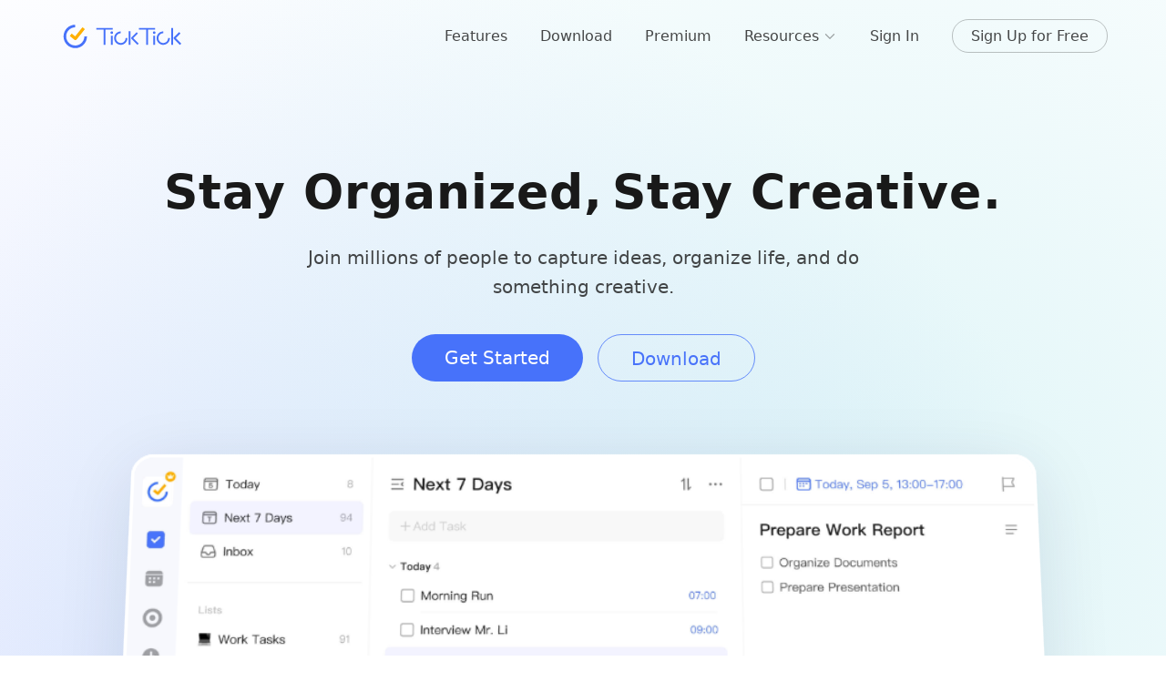

--- FILE ---
content_type: text/html; charset=utf-8
request_url: https://ticktick.com/?ref=thomas-guillaumont
body_size: 30642
content:
<!DOCTYPE html><html><head><meta charSet="utf-8"/><meta http-equiv="X-UA-Compatible" content="IE=edge,chrome=1"/><meta name="renderer" content="webkit"/><meta http-equiv="Cache-Control" content="no-siteapp"/><meta name="viewport" content="width=device-width , initial-scale=1.0, minimum-scale=0.5, maximum-scale=1.5,user-scalable=yes, viewport-fit=cover"/><meta name="keywords" content="TickTick,todo,gtd,to do,list,task manager,checklist,share,tasks,note,notes,android,app,iphone,ipad,ios,"/><meta name="description" content="TickTick: Your all-in-one productivity app. Manage tasks, calendars, habits, and more. Sync across all devices. Start for free!"/><meta name="author" content="TickTick"/><meta name="robots" content="index,follow"/><meta property="qc:admins" content="24614436777641413656375"/><meta name="apple-mobile-web-app-capable" content="yes"/><meta name="apple-mobile-web-app-title" content="TickTick"/><meta name="apple-mobile-web-app-status-bar-style" content="black-translucent"/><meta name="apple-itunes-app" content="app-id=626144601, ct=smart-banner-tt&amp;pt=544309"/><link rel="shortcut icon" href="//d107mjio2rjf74.cloudfront.net/web/static/img/favicon.ico"/><link rel="apple-touch-icon" sizes="60x60" href="//d107mjio2rjf74.cloudfront.net/web/static/img/apple-touch-icon-60x60.png"/><link rel="apple-touch-icon" sizes="76x76" href="//d107mjio2rjf74.cloudfront.net/web/static/img/apple-touch-icon-76x76.png"/><link rel="apple-touch-icon" sizes="120x120" href="//d107mjio2rjf74.cloudfront.net/web/static/img/apple-touch-icon-120x120.png"/><link rel="apple-touch-icon" sizes="152x152" href="//d107mjio2rjf74.cloudfront.net/web/static/img/apple-touch-icon-152x152.png"/><link rel="apple-touch-icon" sizes="180x180" href="//d107mjio2rjf74.cloudfront.net/web/static/img/apple-touch-icon-180x180.png"/><link rel="apple-touch-icon" href="//d107mjio2rjf74.cloudfront.net/web/static/img/apple-touch-icon.png"/><meta name="theme-color" content="#ffffff"/><meta name="msapplication-TileColor" content="#4772fa"/><meta name="msapplication-tap-highlight" content="no"/><meta name="msapplication-config" content="none"/><meta name="HandheldFriendly" content="true"/><meta name="MobileOptimized" content="320"/><meta name="screen-orientation" content="portrait"/><meta name="full-screen" content="yes"/><meta name="browsermode" content="application"/><meta name="x5-orientation" content="portrait"/><meta name="x5-fullscreen" content="true"/><meta name="x5-page-mode" content="app"/><title>TickTick: A To-Do List and Calendar to keep you organized</title><link rel="canonical" href="https://ticktick.com"/><link rel="alternate" hrefLang="x-default" href="https://ticktick.com"/><link rel="alternate" hrefLang="en" href="https://ticktick.com?language=en_US"/><link rel="alternate" hrefLang="en-us" href="https://ticktick.com?language=en_us"/><link rel="alternate" hrefLang="zh-cn" href="https://ticktick.com?language=zh_cn"/><link rel="alternate" hrefLang="ja" href="https://ticktick.com?language=ja"/><link rel="alternate" hrefLang="fr" href="https://ticktick.com?language=fr"/><link rel="alternate" hrefLang="ko" href="https://ticktick.com?language=ko"/><link rel="alternate" hrefLang="ru" href="https://ticktick.com?language=ru"/><link rel="alternate" hrefLang="zh-tw" href="https://ticktick.com?language=zh_tw"/><link rel="alternate" hrefLang="pt" href="https://ticktick.com?language=pt"/><meta name="twitter:card" content="summary_large_image"/><meta name="twitter:site" content="@TickTick"/><meta name="twitter:title" content="TickTick: To-do List, Tasks, Calendar, Reminder"/><meta name="twitter:description" content="Join millions of people to capture ideas, manage to-dos and make the most of your life with TickTick."/><meta name="twitter:image" content="https://d107mjio2rjf74.cloudfront.net/web/static/build/resources/images/card.png"/><meta name="twitter:creator" content="@TickTick"/><meta property="og:title" content="TickTick"/><meta property="og:type" content="website"/><meta property="og:image" content="https://d107mjio2rjf74.cloudfront.net/web/static/build/resources/images/card.png"/><meta property="og:image:type" content="image/png"/><meta property="og:image:width" content="942"/><meta property="og:image:height" content="1800"/><meta property="og:description" content="Join millions of people to capture ideas, manage to-dos and make the most of your life with TickTick."/><meta property="og:site_name" content="TickTick"/><meta name="next-head-count" content="59"/><link rel="preload" href="//d107mjio2rjf74.cloudfront.net/sites/_next/static/css/e857564ef7d57d3a7b12.css" as="style"/><link rel="stylesheet" href="//d107mjio2rjf74.cloudfront.net/sites/_next/static/css/e857564ef7d57d3a7b12.css" data-n-g=""/><link rel="preload" href="//d107mjio2rjf74.cloudfront.net/sites/_next/static/css/94d5742f3d2efeb062c8.css" as="style"/><link rel="stylesheet" href="//d107mjio2rjf74.cloudfront.net/sites/_next/static/css/94d5742f3d2efeb062c8.css" data-n-p=""/><link rel="preload" href="//d107mjio2rjf74.cloudfront.net/sites/_next/static/css/207ccdb9c3043428422a.css" as="style"/><link rel="stylesheet" href="//d107mjio2rjf74.cloudfront.net/sites/_next/static/css/207ccdb9c3043428422a.css" data-n-p=""/><noscript data-n-css=""></noscript><script defer="" nomodule="" src="//d107mjio2rjf74.cloudfront.net/sites/_next/static/chunks/polyfills-a40ef1678bae11e696dba45124eadd70.js"></script><script src="//d107mjio2rjf74.cloudfront.net/sites/_next/static/chunks/webpack-a3c3229eeacfd514a4c3.js" defer=""></script><script src="//d107mjio2rjf74.cloudfront.net/sites/_next/static/chunks/framework-7542271d38a4006503bd.js" defer=""></script><script src="//d107mjio2rjf74.cloudfront.net/sites/_next/static/chunks/main-c2672fee869aeb6f1eb5.js" defer=""></script><script src="//d107mjio2rjf74.cloudfront.net/sites/_next/static/chunks/pages/_app-5a92a7c1a2f67c6cc9ca.js" defer=""></script><script src="//d107mjio2rjf74.cloudfront.net/sites/_next/static/chunks/75fc9c18-bc3f17b0397a43adecaf.js" defer=""></script><script src="//d107mjio2rjf74.cloudfront.net/sites/_next/static/chunks/2852872c-ff4119497ec9dcb754d9.js" defer=""></script><script src="//d107mjio2rjf74.cloudfront.net/sites/_next/static/chunks/7583-01a30cd91b4af497633a.js" defer=""></script><script src="//d107mjio2rjf74.cloudfront.net/sites/_next/static/chunks/9669-4a55b9b965794b83f878.js" defer=""></script><script src="//d107mjio2rjf74.cloudfront.net/sites/_next/static/chunks/488-247465cda06305b1ce05.js" defer=""></script><script src="//d107mjio2rjf74.cloudfront.net/sites/_next/static/chunks/8229-eb58eea4f05f64f0c432.js" defer=""></script><script src="//d107mjio2rjf74.cloudfront.net/sites/_next/static/chunks/9623-04c4c53486c005c0c9cb.js" defer=""></script><script src="//d107mjio2rjf74.cloudfront.net/sites/_next/static/chunks/8091-2d6667d0129d1cd26619.js" defer=""></script><script src="//d107mjio2rjf74.cloudfront.net/sites/_next/static/chunks/8676-98bda4382f9f61bf6ff4.js" defer=""></script><script src="//d107mjio2rjf74.cloudfront.net/sites/_next/static/chunks/7163-6738f2a172ded6786ac2.js" defer=""></script><script src="//d107mjio2rjf74.cloudfront.net/sites/_next/static/chunks/1273-e44c2b2aa31d39319c31.js" defer=""></script><script src="//d107mjio2rjf74.cloudfront.net/sites/_next/static/chunks/2248-18cabc19b8193463b3e3.js" defer=""></script><script src="//d107mjio2rjf74.cloudfront.net/sites/_next/static/chunks/4093-08adc08d35d307477577.js" defer=""></script><script src="//d107mjio2rjf74.cloudfront.net/sites/_next/static/chunks/8778-b2ce3523f03a44a1bb3b.js" defer=""></script><script src="//d107mjio2rjf74.cloudfront.net/sites/_next/static/chunks/1752-4b172e992e160cbd86a5.js" defer=""></script><script src="//d107mjio2rjf74.cloudfront.net/sites/_next/static/chunks/322-da7c94967c5b4cf3653b.js" defer=""></script><script src="//d107mjio2rjf74.cloudfront.net/sites/_next/static/chunks/3062-1cdf9e2a458a40094aeb.js" defer=""></script><script src="//d107mjio2rjf74.cloudfront.net/sites/_next/static/chunks/pages/index-55f331372bcae8ba45d3.js" defer=""></script><script src="//d107mjio2rjf74.cloudfront.net/sites/_next/static/714a156d6fd86bfd41cb5505f17c3e283d386396/_buildManifest.js" defer=""></script><script src="//d107mjio2rjf74.cloudfront.net/sites/_next/static/714a156d6fd86bfd41cb5505f17c3e283d386396/_ssgManifest.js" defer=""></script></head><body><div id="__next"><div id="app " class="lang-en homeWrapper_Q8dbg"><div class="headerContainer_1LyYr"><div class="navRow_236y3 container_1HIRZ"><a href="/home" class="brand_2aHQJ"><svg xmlns="http://www.w3.org/2000/svg" fill="none" width="158" height="40" viewBox="0 0 158 40" class="productLogo__1LRH"><path d="M15.837 16.635l-2.306 2.808 5.463 4.48a1.818 1.818 0 002.571-.269l9.799-12.235-2.837-2.271-8.648 10.799-4.042-3.312z" fill-rule="evenodd" fill="#FFB000"></path><path d="M20 30.717c-5.91 0-10.717-4.808-10.717-10.717 0-5.91 4.808-10.717 10.717-10.717V6.172C12.375 6.172 6.172 12.375 6.172 20c0 7.625 6.203 13.828 13.828 13.828 7.625 0 13.828-6.203 13.828-13.828h-3.111c0 5.91-4.808 10.717-10.717 10.717z" fill-rule="evenodd" fill="#4772FA"></path><g><path d="M123.822 27.76c-3.136 0-5.693-2.56-5.693-5.733 0-3.172 2.47-5.752 5.678-5.752v-2.176c-4.323 0-7.83 3.547-7.83 7.918 0 4.373 3.527 7.92 7.85 7.92 4.323 0 7.841-3.718 7.841-7.949h-2.152c0 3.244-2.557 5.773-5.694 5.773zM114.183 11.975V10h-18.97v1.975h8.509v17.912h2.092V11.975h8.37zM133.153 29.887h2.231V10h-2.231v19.887zM111.951 29.887h2.232V19.309h-2.232v10.578z" fill-rule="evenodd" fill="#4772FA"></path><path d="M113.155 14.016c-.842 0-1.524.69-1.524 1.542 0 .851.682 1.541 1.524 1.541s1.526-.69 1.526-1.541c0-.852-.684-1.542-1.526-1.542zM138.613 22.004l5.464-5.524-1.521-1.538-6.225 6.293a1.094 1.094 0 000 1.538L143.479 30 145 28.462l-6.387-6.458zM73.74 27.76c-3.136 0-5.69-2.56-5.69-5.733 0-3.172 2.475-5.752 5.683-5.752v-2.176c-4.324 0-7.835 3.547-7.835 7.918 0 4.373 3.522 7.92 7.845 7.92s7.841-3.718 7.841-7.949h-2.152c0 3.244-2.555 5.773-5.692 5.773zM64.109 11.975V10H45v1.975h8.508v17.912h2.232V11.975h8.369zM83.079 29.887h2.231V13.949H83.08v15.938zM62.017 29.887h2.092V19.309h-2.092v10.578z" fill-rule="evenodd" fill="#4772FA"></path><path d="M64.6 15.558q0 .075-.008.15-.007.076-.022.15-.015.075-.036.147-.022.073-.05.143-.03.07-.065.136-.035.067-.077.13-.041.063-.089.122-.047.058-.1.112-.053.053-.111.101-.058.048-.12.09-.063.042-.129.078t-.135.065q-.069.029-.14.05-.072.023-.146.038-.073.014-.148.022-.074.007-.15.007-.074 0-.149-.007-.074-.008-.148-.022-.073-.015-.145-.037-.071-.022-.14-.051-.07-.03-.136-.065-.066-.036-.128-.078t-.12-.09q-.058-.048-.111-.101-.053-.054-.1-.112-.048-.059-.09-.122-.041-.063-.077-.13-.035-.066-.063-.136-.03-.07-.05-.143-.023-.072-.037-.147-.015-.074-.022-.15-.008-.075-.008-.15 0-.076.008-.151.007-.076.022-.15.014-.074.036-.147.022-.072.05-.142.03-.07.064-.137.036-.067.077-.13.042-.063.09-.121.047-.059.1-.112.053-.054.11-.102.059-.048.121-.09.062-.042.128-.078.066-.035.135-.064.07-.03.141-.051.072-.022.145-.037.074-.015.148-.022.075-.008.15-.008t.15.008q.074.007.147.022.074.015.145.037.072.022.141.05.07.03.135.065.066.036.129.078.062.042.12.09.058.048.11.102.054.053.101.112.048.058.09.121.04.063.076.13t.064.137q.029.07.05.142.022.073.037.147t.022.15q.007.075.007.15z" fill="#4772FA"></path><path d="M93.993 16.48l-1.521-1.538-6.225 6.293a1.093 1.093 0 000 1.538L93.394 30l1.522-1.538-6.387-6.458 5.464-5.524z" fill-rule="evenodd" fill="#4772FA"></path></g></svg></a><ul class="navbar_2uuBv"><li class="navItem_2K7pc"><a href="/features" class="">Features</a></li><li class="navItem_2K7pc"><a href="/download" class="">Download</a></li><li class="navItem_2K7pc"><a href="/upgrade" class="">Premium</a></li><li class="navItem_2K7pc"><span><div style="display:flex;align-items:center"><div>Resources</div><svg width="24" height="24" viewBox="0 0 24 24" xmlns="http://www.w3.org/2000/svg" style="margin-left:4px;transform:rotate(-90deg);width:16px;height:16px;flex:none" class="dropdownIcon_2Juc_"><path d="M7.88 12.617l6.976 6.821a.907.907 0 001.263 0 .86.86 0 000-1.235L9.775 12l6.344-6.203a.86.86 0 000-1.235.907.907 0 00-1.263 0l-6.975 6.82a.86.86 0 000 1.235z" fill-rule="nonzero"></path></svg></div><div class="dropMenu_1EYtr" style="margin-top:-24px"><a class="dropMenuItem_3SyVe" href="https://help.ticktick.com">Help Center</a><a class="dropMenuItem_3SyVe" href="/resources">Productivity Guides</a></div></span></li><li class="navItem_2K7pc"><a href="/signin">Sign In</a></li><li><a href="/signup" class="signupBtn_2APvt">Sign Up for Free</a></li></ul></div><div class="navCollapse_2tnl9"><div class="menuHeader_1Mqim"><div class="menuHeaderInner_LpwJe container_1HIRZ"><a href="/home" class="brand_2aHQJ"><svg xmlns="http://www.w3.org/2000/svg" fill="none" width="158" height="40" viewBox="0 0 158 40" class="productLogo__1LRH"><path d="M15.837 16.635l-2.306 2.808 5.463 4.48a1.818 1.818 0 002.571-.269l9.799-12.235-2.837-2.271-8.648 10.799-4.042-3.312z" fill-rule="evenodd" fill="#FFB000"></path><path d="M20 30.717c-5.91 0-10.717-4.808-10.717-10.717 0-5.91 4.808-10.717 10.717-10.717V6.172C12.375 6.172 6.172 12.375 6.172 20c0 7.625 6.203 13.828 13.828 13.828 7.625 0 13.828-6.203 13.828-13.828h-3.111c0 5.91-4.808 10.717-10.717 10.717z" fill-rule="evenodd" fill="#4772FA"></path><g><path d="M123.822 27.76c-3.136 0-5.693-2.56-5.693-5.733 0-3.172 2.47-5.752 5.678-5.752v-2.176c-4.323 0-7.83 3.547-7.83 7.918 0 4.373 3.527 7.92 7.85 7.92 4.323 0 7.841-3.718 7.841-7.949h-2.152c0 3.244-2.557 5.773-5.694 5.773zM114.183 11.975V10h-18.97v1.975h8.509v17.912h2.092V11.975h8.37zM133.153 29.887h2.231V10h-2.231v19.887zM111.951 29.887h2.232V19.309h-2.232v10.578z" fill-rule="evenodd" fill="#4772FA"></path><path d="M113.155 14.016c-.842 0-1.524.69-1.524 1.542 0 .851.682 1.541 1.524 1.541s1.526-.69 1.526-1.541c0-.852-.684-1.542-1.526-1.542zM138.613 22.004l5.464-5.524-1.521-1.538-6.225 6.293a1.094 1.094 0 000 1.538L143.479 30 145 28.462l-6.387-6.458zM73.74 27.76c-3.136 0-5.69-2.56-5.69-5.733 0-3.172 2.475-5.752 5.683-5.752v-2.176c-4.324 0-7.835 3.547-7.835 7.918 0 4.373 3.522 7.92 7.845 7.92s7.841-3.718 7.841-7.949h-2.152c0 3.244-2.555 5.773-5.692 5.773zM64.109 11.975V10H45v1.975h8.508v17.912h2.232V11.975h8.369zM83.079 29.887h2.231V13.949H83.08v15.938zM62.017 29.887h2.092V19.309h-2.092v10.578z" fill-rule="evenodd" fill="#4772FA"></path><path d="M64.6 15.558q0 .075-.008.15-.007.076-.022.15-.015.075-.036.147-.022.073-.05.143-.03.07-.065.136-.035.067-.077.13-.041.063-.089.122-.047.058-.1.112-.053.053-.111.101-.058.048-.12.09-.063.042-.129.078t-.135.065q-.069.029-.14.05-.072.023-.146.038-.073.014-.148.022-.074.007-.15.007-.074 0-.149-.007-.074-.008-.148-.022-.073-.015-.145-.037-.071-.022-.14-.051-.07-.03-.136-.065-.066-.036-.128-.078t-.12-.09q-.058-.048-.111-.101-.053-.054-.1-.112-.048-.059-.09-.122-.041-.063-.077-.13-.035-.066-.063-.136-.03-.07-.05-.143-.023-.072-.037-.147-.015-.074-.022-.15-.008-.075-.008-.15 0-.076.008-.151.007-.076.022-.15.014-.074.036-.147.022-.072.05-.142.03-.07.064-.137.036-.067.077-.13.042-.063.09-.121.047-.059.1-.112.053-.054.11-.102.059-.048.121-.09.062-.042.128-.078.066-.035.135-.064.07-.03.141-.051.072-.022.145-.037.074-.015.148-.022.075-.008.15-.008t.15.008q.074.007.147.022.074.015.145.037.072.022.141.05.07.03.135.065.066.036.129.078.062.042.12.09.058.048.11.102.054.053.101.112.048.058.09.121.04.063.076.13t.064.137q.029.07.05.142.022.073.037.147t.022.15q.007.075.007.15z" fill="#4772FA"></path><path d="M93.993 16.48l-1.521-1.538-6.225 6.293a1.093 1.093 0 000 1.538L93.394 30l1.522-1.538-6.387-6.458 5.464-5.524z" fill-rule="evenodd" fill="#4772FA"></path></g></svg></a><span class="menuTriggerWrapper_1gsMe"><span class="menuTrigger_3rDYB"></span></span></div></div><div class="menu_3afjO"><div class="container_1HIRZ"><ul class="navbar_2uuBv"><li class="navItem_2K7pc"><a href="/features" class="">Features</a></li><li class="navItem_2K7pc"><a href="/download" class="">Download</a></li><li class="navItem_2K7pc"><a href="/upgrade" class="">Premium</a></li><details><summary id="resource-summary"><li class="navItem_2K7pc notLast_2S2Ft"><span>Resources</span><svg width="24" height="24" viewBox="0 0 24 24" xmlns="http://www.w3.org/2000/svg" class="dropdownIcon_2Juc_"><path d="M7.88 12.617l6.976 6.821a.907.907 0 001.263 0 .86.86 0 000-1.235L9.775 12l6.344-6.203a.86.86 0 000-1.235.907.907 0 00-1.263 0l-6.975 6.82a.86.86 0 000 1.235z" fill-rule="nonzero"></path></svg></li></summary><li class="navItem_2K7pc notLast_2S2Ft sub_25oTV"><a href="https://help.ticktick.com">Help Center</a></li><li class="navItem_2K7pc notLast_2S2Ft sub_25oTV"><a href="/resources">Productivity Guides</a></li></details><li class="navItem_2K7pc"><a href="/signin">Sign In</a></li></ul></div></div></div></div><div class="container_1MEhM"><div class="container_1FLSo"><div class="glow_1wuUn glow1_2eZYG blue_1wYnb"></div><div class="glow_1wuUn glow2_23Uiv green_n5bf2"></div></div><div class="content_3Kbeg"><div class="titleWrapper_aeO8-"><div style="opacity:0;width:100%"><h1 class="title_1iLua space_23E12"><div>Stay Organized, </div><div>Stay Creative.</div></h1></div></div><div style="opacity:0;width:100%"><div class="desc_1zx-H">Join millions of people to capture ideas, organize life, and do something creative.</div></div><div style="opacity:0;width:100%"><div class="buttons_25-pf"><a href="/signup" class="button_i9fzi button_3jY2z btn-primary_3DiiP btn-med_3wsv_ round_19Sgb">Get Started<div data-state="exited" style="position:absolute;inset:0;transition:none;transform:translateX(-100%)"><div class="light_3HOkV"></div></div></a><a href="/download" class="button_i9fzi button_3jY2z btn-secondary-primary_38WGf btn-med_3wsv_ round_19Sgb">Download</a></div></div><div style="opacity:0;width:100%"><div class="header_1YX7j" style="perspective:1600px"><div class="header1_3hffQ" style="transform:rotateX(8deg) scale(1.2048192771);transform-origin:left top"><div style="display:inline-block;max-width:100%;overflow:hidden;position:relative;box-sizing:border-box;margin:0"><div style="box-sizing:border-box;display:block;max-width:100%"><img style="max-width:100%;display:block;margin:0;border:none;padding:0" alt="" aria-hidden="true" src="[data-uri]"/></div><img src="[data-uri]" decoding="async" data-nimg="intrinsic" style="position:absolute;top:0;left:0;bottom:0;right:0;box-sizing:border-box;padding:0;border:none;margin:auto;display:block;width:0;height:0;min-width:100%;max-width:100%;min-height:100%;max-height:100%"/><noscript><img srcSet="https://d107mjio2rjf74.cloudfront.net/sites/res/newHome/tick/header1.jpg 1x" src="https://d107mjio2rjf74.cloudfront.net/sites/res/newHome/tick/header1.jpg" decoding="async" data-nimg="intrinsic" style="position:absolute;top:0;left:0;bottom:0;right:0;box-sizing:border-box;padding:0;border:none;margin:auto;display:block;width:0;height:0;min-width:100%;max-width:100%;min-height:100%;max-height:100%" loading="lazy"/></noscript></div></div><div class="header2_1bz_R" style="transform:rotateX(0deg) translateX(81px);opacity:0;transform-origin:left top"><div style="display:inline-block;max-width:100%;overflow:hidden;position:relative;box-sizing:border-box;margin:0"><div style="box-sizing:border-box;display:block;max-width:100%"><img style="max-width:100%;display:block;margin:0;border:none;padding:0" alt="" aria-hidden="true" src="[data-uri]"/></div><img src="[data-uri]" decoding="async" data-nimg="intrinsic" style="position:absolute;top:0;left:0;bottom:0;right:0;box-sizing:border-box;padding:0;border:none;margin:auto;display:block;width:0;height:0;min-width:100%;max-width:100%;min-height:100%;max-height:100%"/><noscript><img srcSet="https://d107mjio2rjf74.cloudfront.net/sites/res/newHome/tick/header2.jpg 1x" src="https://d107mjio2rjf74.cloudfront.net/sites/res/newHome/tick/header2.jpg" decoding="async" data-nimg="intrinsic" style="position:absolute;top:0;left:0;bottom:0;right:0;box-sizing:border-box;padding:0;border:none;margin:auto;display:block;width:0;height:0;min-width:100%;max-width:100%;min-height:100%;max-height:100%" loading="lazy"/></noscript></div></div></div></div><div class="choices_3gEFq tick_2NZVJ" style="transform:rotateX(0deg) translateY(40px);opacity:0"><div class="choice_p55YW"><div style="display:inline-block;max-width:100%;overflow:hidden;position:relative;box-sizing:border-box;margin:0"><div style="box-sizing:border-box;display:block;max-width:100%"><img style="max-width:100%;display:block;margin:0;border:none;padding:0" alt="" aria-hidden="true" src="[data-uri]"/></div><img src="[data-uri]" decoding="async" data-nimg="intrinsic" style="position:absolute;top:0;left:0;bottom:0;right:0;box-sizing:border-box;padding:0;border:none;margin:auto;display:block;width:0;height:0;min-width:100%;max-width:100%;min-height:100%;max-height:100%"/><noscript><img srcSet="https://d107mjio2rjf74.cloudfront.net/sites/res/newHome/tick/choice1.png 1x" src="https://d107mjio2rjf74.cloudfront.net/sites/res/newHome/tick/choice1.png" decoding="async" data-nimg="intrinsic" style="position:absolute;top:0;left:0;bottom:0;right:0;box-sizing:border-box;padding:0;border:none;margin:auto;display:block;width:0;height:0;min-width:100%;max-width:100%;min-height:100%;max-height:100%" loading="lazy"/></noscript></div></div><div class="choice_p55YW"><div style="display:inline-block;max-width:100%;overflow:hidden;position:relative;box-sizing:border-box;margin:0"><div style="box-sizing:border-box;display:block;max-width:100%"><img style="max-width:100%;display:block;margin:0;border:none;padding:0" alt="" aria-hidden="true" src="[data-uri]"/></div><img src="[data-uri]" decoding="async" data-nimg="intrinsic" style="position:absolute;top:0;left:0;bottom:0;right:0;box-sizing:border-box;padding:0;border:none;margin:auto;display:block;width:0;height:0;min-width:100%;max-width:100%;min-height:100%;max-height:100%"/><noscript><img srcSet="https://d107mjio2rjf74.cloudfront.net/sites/res/newHome/tick/choice2.png 1x" src="https://d107mjio2rjf74.cloudfront.net/sites/res/newHome/tick/choice2.png" decoding="async" data-nimg="intrinsic" style="position:absolute;top:0;left:0;bottom:0;right:0;box-sizing:border-box;padding:0;border:none;margin:auto;display:block;width:0;height:0;min-width:100%;max-width:100%;min-height:100%;max-height:100%" loading="lazy"/></noscript></div></div><div class="choice_p55YW"><div style="display:inline-block;max-width:100%;overflow:hidden;position:relative;box-sizing:border-box;margin:0"><div style="box-sizing:border-box;display:block;max-width:100%"><img style="max-width:100%;display:block;margin:0;border:none;padding:0" alt="" aria-hidden="true" src="[data-uri]"/></div><img src="[data-uri]" decoding="async" data-nimg="intrinsic" style="position:absolute;top:0;left:0;bottom:0;right:0;box-sizing:border-box;padding:0;border:none;margin:auto;display:block;width:0;height:0;min-width:100%;max-width:100%;min-height:100%;max-height:100%"/><noscript><img srcSet="https://d107mjio2rjf74.cloudfront.net/sites/res/newHome/tick/choice3.png 1x" src="https://d107mjio2rjf74.cloudfront.net/sites/res/newHome/tick/choice3.png" decoding="async" data-nimg="intrinsic" style="position:absolute;top:0;left:0;bottom:0;right:0;box-sizing:border-box;padding:0;border:none;margin:auto;display:block;width:0;height:0;min-width:100%;max-width:100%;min-height:100%;max-height:100%" loading="lazy"/></noscript></div></div><div class="choice_p55YW"><div style="display:inline-block;max-width:100%;overflow:hidden;position:relative;box-sizing:border-box;margin:0"><div style="box-sizing:border-box;display:block;max-width:100%"><img style="max-width:100%;display:block;margin:0;border:none;padding:0" alt="" aria-hidden="true" src="[data-uri]"/></div><img src="[data-uri]" decoding="async" data-nimg="intrinsic" style="position:absolute;top:0;left:0;bottom:0;right:0;box-sizing:border-box;padding:0;border:none;margin:auto;display:block;width:0;height:0;min-width:100%;max-width:100%;min-height:100%;max-height:100%"/><noscript><img srcSet="https://d107mjio2rjf74.cloudfront.net/sites/res/newHome/tick/choice4.png 1x" src="https://d107mjio2rjf74.cloudfront.net/sites/res/newHome/tick/choice4.png" decoding="async" data-nimg="intrinsic" style="position:absolute;top:0;left:0;bottom:0;right:0;box-sizing:border-box;padding:0;border:none;margin:auto;display:block;width:0;height:0;min-width:100%;max-width:100%;min-height:100%;max-height:100%" loading="lazy"/></noscript></div></div></div></div></div><div class="featureContainerWithBg_op2C-"><div class="content_1oN7_"><div class="container_9PeqC"><div style="opacity:0;width:100%"><div class="card_UqGA0"><div class="img_22ZNa"><video preload="none" loop="" muted="" playsinline=""><source src="https://d107mjio2rjf74.cloudfront.net/sites/res/newHome/tick/features/card1.mp4" type="video/mp4"/></video></div><div class="textWrapper_3DwmO"><div class="subTitle_3VXwt">Todo List</div><div class="title_kUI27">Organize everything in your life</div><div class="desc_1vjXQ">Whether it&#x27;s work projects, personal tasks, or study plans, TickTick helps you organize and confidently tackle everything in your life.</div></div><div class="mobileImgWrapper_1vorh"><div class="img_22ZNa"><video preload="none" loop="" muted="" playsinline=""><source src="https://d107mjio2rjf74.cloudfront.net/sites/res/newHome/tick/features/mobile/card1.mp4" type="video/mp4"/></video></div></div></div></div><div style="opacity:0;width:100%"><div class="card_UqGA0 reverse_3c8zG"><div class="img_22ZNa"><video preload="none" loop="" muted="" playsinline=""><source src="https://d107mjio2rjf74.cloudfront.net/sites/res/newHome/tick/features/card2.mp4" type="video/mp4"/></video></div><div class="textWrapper_3DwmO"><div class="subTitle_3VXwt">Calendar Views</div><div class="title_kUI27">Easily plan your schedule</div><div class="desc_1vjXQ">Different calendar views like monthly, weekly, daily, and agenda offer diverse choices for planning your time more efficiently.</div></div><div class="mobileImgWrapper_1vorh"><div class="img_22ZNa"><video preload="none" loop="" muted="" playsinline=""><source src="https://d107mjio2rjf74.cloudfront.net/sites/res/newHome/tick/features/mobile/card2.mp4" type="video/mp4"/></video></div></div></div></div><div style="opacity:0;width:100%"><div class="card_UqGA0"><div class="img_22ZNa"><video preload="none" loop="" muted="" playsinline=""><source src="https://d107mjio2rjf74.cloudfront.net/sites/res/newHome/tick/features/card3.mp4" type="video/mp4"/></video></div><div class="textWrapper_3DwmO"><div class="subTitle_3VXwt">Pomodoro</div><div class="title_kUI27">Track time and stay focused</div><div class="desc_1vjXQ">Adopt the popular &quot;Pomodoro Technique&quot;—break tasks into 25-minute intervals to stay focused and achieve a productive flow.</div></div><div class="mobileImgWrapper_1vorh"><div class="img_22ZNa"><video preload="none" loop="" muted="" playsinline=""><source src="https://d107mjio2rjf74.cloudfront.net/sites/res/newHome/tick/features/mobile/card3.mp4" type="video/mp4"/></video></div></div></div></div><div style="opacity:0;width:100%"><div class="card_UqGA0 reverse_3c8zG"><div class="img_22ZNa"><video preload="none" loop="" muted="" playsinline=""><source src="https://d107mjio2rjf74.cloudfront.net/sites/res/newHome/tick/features/card4.mp4" type="video/mp4"/></video></div><div class="textWrapper_3DwmO"><div class="subTitle_3VXwt">Habit Tracker</div><div class="title_kUI27">Develop and maintain good habits</div><div class="desc_1vjXQ">A rich habit library, flexible tracking options, and thoughtful data review help you build good habits effortlessly and lead a fulfilling life.</div></div><div class="mobileImgWrapper_1vorh"><div class="img_22ZNa"><video preload="none" loop="" muted="" playsinline=""><source src="https://d107mjio2rjf74.cloudfront.net/sites/res/newHome/tick/features/mobile/card4.mp4" type="video/mp4"/></video></div></div></div></div><div class="playback_gpmZZ"><div class="titleGroup_1FvaJ" style="text-align:center"><h2 class="title_1bVUL highlight_1_tzj">Powerful and intuitive features</h2><div class="title_1bVUL">Simplify your daily planning</div></div><div style="opacity:0;width:100%;display:flex;flex-direction:column;align-items:center"><div class="contentWrapper_5ZAyb"><div class="tab_2Tkm6 with-no-scroll"><div class="item_3xCOp removeTapEffect active_22tXs"><svg xmlns="http://www.w3.org/2000/svg" width="28" height="28" viewBox="0 0 28 28" class="icon_1sJkQ"><path d="M1.167 7.009V20.99c0 2.578 2.042 4.676 4.62 4.676h16.426c2.578 0 4.62-2.098 4.62-4.676V7.01c0-2.578-2.126-4.676-4.704-4.676H5.828c-2.578 0-4.661 2.098-4.661 4.676zm23.333.224v-.245a2.314 2.314 0 00-2.323-2.321H5.823A2.314 2.314 0 003.5 6.987v.246h21zm-21 2.334v11.445a2.314 2.314 0 002.323 2.321h16.353a2.314 2.314 0 002.324-2.32V9.566h-21zm3.5 2.1q-.057 0-.114.005-.057.006-.114.017-.056.011-.11.028-.056.017-.108.038-.053.022-.104.05-.05.026-.098.058t-.092.068q-.044.037-.085.077-.04.04-.077.085-.036.044-.068.092-.032.048-.059.098-.027.05-.049.104-.022.053-.038.108-.017.055-.028.11-.011.057-.017.114-.006.057-.006.114 0 .058.006.115t.017.113q.01.056.028.11.016.056.038.109t.05.103q.026.05.058.098t.068.092q.036.045.077.085.04.04.085.077.044.037.092.068.047.032.098.06.05.026.104.048.052.022.107.039.055.016.111.028.057.01.114.016T7 14h1.167q.057 0 .114-.006.057-.005.113-.016.056-.012.111-.028.055-.017.108-.039t.104-.049q.05-.027.098-.059.047-.031.092-.068.044-.036.085-.077.04-.04.076-.085.037-.044.069-.092.032-.047.059-.098.027-.05.049-.103.021-.053.038-.108.017-.055.028-.111t.017-.113q.005-.057.005-.115 0-.057-.005-.114-.006-.057-.017-.113-.011-.056-.028-.111t-.038-.108q-.022-.053-.05-.104-.026-.05-.058-.098t-.069-.092q-.036-.044-.076-.085-.04-.04-.085-.077-.045-.036-.092-.068-.048-.032-.098-.059-.05-.027-.104-.049-.053-.021-.108-.038-.055-.017-.11-.028-.057-.011-.114-.017-.057-.005-.114-.005H7zm5.833 0q-.057 0-.114.005-.057.006-.113.017-.057.011-.111.028-.055.017-.108.038-.053.022-.104.05-.05.026-.098.058t-.092.068q-.044.037-.085.077-.04.04-.077.085-.036.044-.068.092-.032.048-.059.098-.027.05-.049.104-.021.053-.038.108-.017.055-.028.11-.011.057-.017.114-.005.057-.005.114 0 .058.005.115.006.057.017.113.011.056.028.11.017.056.038.109.022.053.05.103.026.05.058.098t.068.092q.037.045.077.085.04.04.085.077.044.037.092.068.048.032.098.06.05.026.104.048.053.022.108.039.054.016.11.028.057.01.114.016t.114.006H14q.057 0 .114-.006.057-.005.114-.016.056-.012.11-.028.055-.017.108-.039t.104-.049q.05-.027.098-.059.048-.031.092-.068.044-.036.085-.077.04-.04.077-.085.036-.044.068-.092.032-.047.059-.098.027-.05.049-.103.022-.053.038-.108.017-.055.028-.111t.017-.113q.006-.057.006-.115 0-.057-.006-.114t-.017-.113q-.01-.056-.028-.111-.016-.055-.038-.108t-.05-.104q-.026-.05-.058-.098t-.068-.092q-.037-.044-.077-.085-.04-.04-.085-.077-.044-.036-.092-.068-.048-.032-.098-.059-.05-.027-.104-.049-.053-.021-.107-.038-.055-.017-.111-.028-.057-.011-.114-.017-.057-.005-.114-.005h-1.167zm4.667 1.166q0-.057.006-.114.005-.057.016-.113.012-.056.028-.111.017-.055.039-.108t.049-.104q.027-.05.059-.098.031-.048.068-.092.036-.044.077-.085.04-.04.085-.077.044-.036.091-.068.048-.032.099-.059.05-.027.103-.049.053-.021.108-.038.055-.017.111-.028t.113-.017q.057-.005.115-.005h1.166q.058 0 .115.005.057.006.113.017.056.011.111.028t.108.038q.053.022.103.05.05.026.098.058t.092.068q.045.037.085.077.04.04.077.085.037.044.068.092.032.048.06.098.026.05.048.104.022.053.039.108.016.055.028.11.01.057.016.114t.006.114q0 .058-.006.115-.005.057-.016.113-.012.056-.028.11-.017.056-.039.109t-.049.103q-.027.05-.059.098-.031.048-.068.092-.036.045-.077.085-.04.04-.085.077-.044.037-.092.068-.047.032-.098.06-.05.026-.103.048-.053.022-.108.039-.055.016-.111.028-.056.01-.113.016t-.115.006h-1.166q-.058 0-.115-.006-.057-.005-.113-.016-.056-.012-.111-.028-.055-.017-.108-.039t-.103-.049q-.05-.027-.099-.059-.047-.031-.091-.068-.045-.036-.085-.077-.04-.04-.077-.085-.037-.044-.068-.092-.032-.047-.06-.098-.026-.05-.048-.103-.022-.053-.039-.108-.016-.055-.028-.111-.01-.056-.016-.113t-.006-.115zM7 16.333q-.057 0-.114.006t-.114.017q-.056.01-.11.028-.056.016-.108.038-.053.022-.104.05-.05.026-.098.058t-.092.068q-.044.037-.085.077-.04.04-.077.085-.036.044-.068.092-.032.048-.059.098-.027.05-.049.104-.022.053-.038.107-.017.055-.028.111-.011.057-.017.114-.006.057-.006.114t.006.114q.006.057.017.114.01.056.028.11.016.056.038.108.022.053.05.104.026.05.058.098t.068.092q.036.044.077.085.04.04.085.077.044.036.092.068.047.032.098.059.05.027.104.049.052.022.107.038.055.017.111.028.057.011.114.017.057.006.114.006h1.167q.057 0 .114-.006t.113-.017q.056-.011.111-.028.055-.016.108-.038t.104-.05q.05-.026.098-.058.047-.032.092-.068.044-.036.085-.077.04-.04.076-.085.037-.044.069-.092.032-.047.059-.098.027-.05.049-.104.021-.052.038-.107.017-.055.028-.111.011-.057.017-.114.005-.057.005-.114t-.005-.114q-.006-.057-.017-.114-.011-.056-.028-.11-.017-.055-.038-.108-.022-.053-.05-.104-.026-.05-.058-.098t-.069-.092q-.036-.044-.076-.085-.04-.04-.085-.077-.045-.036-.092-.068-.048-.032-.098-.059-.05-.027-.104-.049-.053-.022-.108-.038-.055-.017-.11-.028-.057-.011-.114-.017-.057-.006-.114-.006H7zm4.667 1.167q0-.057.005-.114.006-.057.017-.114.011-.056.028-.11.017-.055.038-.108.022-.053.05-.104.026-.05.058-.098t.068-.092q.037-.044.077-.085.04-.04.085-.077.044-.036.092-.068.048-.032.098-.059.05-.027.104-.049.053-.022.108-.038.054-.017.11-.028.057-.011.114-.017.057-.006.114-.006H14q.057 0 .114.006t.114.017q.056.01.11.028.055.016.108.038t.104.05q.05.026.098.058t.092.068q.044.037.085.077.04.04.077.085.036.044.068.092.032.048.059.098.027.05.049.104.022.053.038.107.017.055.028.111.011.057.017.114.006.057.006.114t-.006.114q-.006.057-.017.114-.01.056-.028.11-.016.056-.038.108-.022.053-.05.104-.026.05-.058.098t-.068.092q-.037.044-.077.085-.04.04-.085.077-.044.036-.092.068-.048.032-.098.059-.05.027-.104.049-.053.022-.107.038-.055.017-.111.028-.057.011-.114.017-.057.006-.114.006h-1.167q-.057 0-.114-.006t-.113-.017q-.057-.011-.111-.028-.055-.016-.108-.038t-.104-.05q-.05-.026-.098-.058t-.092-.068q-.044-.036-.085-.077-.04-.04-.077-.085-.036-.044-.068-.092-.032-.047-.059-.098-.027-.05-.049-.104-.021-.052-.038-.107-.017-.055-.028-.111-.011-.057-.017-.114-.005-.057-.005-.114z" fill-rule="evenodd"></path></svg><div class="text_jcOWP">Calendar</div></div><div class="item_3xCOp removeTapEffect"><svg xmlns="http://www.w3.org/2000/svg" width="28" height="28" viewBox="0 0 28 28" class="icon_1sJkQ"><path d="M18.9 22.167V5.833A2.333 2.333 0 0121.233 3.5h2.684a2.333 2.333 0 012.333 2.333v16.334a2.333 2.333 0 01-2.333 2.333h-2.684a2.333 2.333 0 01-2.333-2.333zm2.333 0V5.833h2.684v16.334h-2.684zm-19.483-3.5V5.833A2.333 2.333 0 014.083 3.5h2.684A2.333 2.333 0 019.1 5.833v12.834A2.333 2.333 0 016.767 21H4.083a2.333 2.333 0 01-2.333-2.333zm2.333 0V5.833h2.684v12.834H4.083zM12.6 16.1a2.333 2.333 0 01-2.333-2.333V5.833A2.333 2.333 0 0112.6 3.5h2.683a2.333 2.333 0 012.334 2.333v7.934a2.333 2.333 0 01-2.334 2.333H12.6zm2.683-2.333H12.6V5.833h2.683v7.934z" fill-rule="evenodd"></path></svg><div class="text_jcOWP">Kanban</div></div><div class="item_3xCOp removeTapEffect"><svg xmlns="http://www.w3.org/2000/svg" width="28" height="28" viewBox="0 0 28 28" class="icon_1sJkQ"><path d="M25.573 3.696c-.092-1.092-.902-1.946-1.889-1.946H13.415l-.182.01c-.963.104-1.715 1.024-1.715 2.143v2.45l.009.207c.091 1.091.902 1.945 1.888 1.945h10.27l.182-.01c.962-.104 1.715-1.023 1.715-2.142v-2.45l-.009-.207zm-11.525.514h9.004v1.835h-9.004V4.21zm6.943 8.274c-.092-1.04-.906-1.854-1.896-1.854l-14.857-.01-.183.01c-.966.1-1.722.975-1.722 2.042v2.643l.01.198c.091 1.04.905 1.853 1.895 1.853l14.857.01.184-.01c.966-.099 1.721-.975 1.721-2.041V12.68l-.009-.197zm-16.118.48l13.587.01v2.058l-13.587-.01v-2.057zm20.785 8.473c-.092-1.09-.904-1.942-1.891-1.942H9.719l-.183.01c-.964.104-1.717 1.022-1.717 2.14V24.1l.009.207c.092 1.09.903 1.942 1.89 1.942h14.049l.183-.01c.963-.104 1.717-1.022 1.717-2.139v-2.457l-.009-.206zm-15.306.514h12.782v1.843H10.352V21.95z" fill-rule="evenodd"></path></svg><div class="text_jcOWP">Timeline</div></div><div class="item_3xCOp removeTapEffect"><svg xmlns="http://www.w3.org/2000/svg" width="28" height="28" viewBox="0 0 28 28" class="icon_1sJkQ"><path d="M7.583 13.417a5.833 5.833 0 115.834-5.834v5.834H7.583zm3.5-2.334v-3.5q0-1.45-1.025-2.475-1.025-1.025-2.475-1.025-1.45 0-2.475 1.025-1.025 1.026-1.025 2.475 0 1.45 1.025 2.475 1.026 1.025 2.475 1.025h3.5zm9.334 2.334a5.833 5.833 0 10-5.834-5.834v5.834h5.834zm-3.5-2.334v-3.5q0-1.45 1.025-2.475 1.025-1.025 2.475-1.025 1.45 0 2.474 1.025 1.026 1.026 1.026 2.475 0 1.45-1.026 2.475-1.025 1.025-2.474 1.025h-3.5zM7.583 26.25a5.833 5.833 0 010-11.667h5.834v5.834a5.833 5.833 0 01-5.834 5.833zm3.5-9.333h-3.5q-1.45 0-2.475 1.025-1.025 1.025-1.025 2.475 0 1.45 1.025 2.474 1.026 1.026 2.475 1.026 1.45 0 2.475-1.026 1.025-1.025 1.025-2.474v-3.5zm9.334 9.333a5.833 5.833 0 000-11.667h-5.834v5.834a5.833 5.833 0 005.834 5.833zm-3.5-9.333h3.5q1.45 0 2.474 1.025 1.026 1.025 1.026 2.475 0 1.45-1.026 2.474-1.025 1.026-2.474 1.026-1.45 0-2.475-1.026-1.025-1.025-1.025-2.474v-3.5z" fill-rule="evenodd"></path></svg><div class="text_jcOWP">Eisenhower Matrix</div></div><div class="item_3xCOp removeTapEffect"><svg xmlns="http://www.w3.org/2000/svg" width="28" height="28" viewBox="0 0 28 28" class="icon_1sJkQ"><path d="M1.75 21.583a4.667 4.667 0 004.667 4.667h10.54a4.666 4.666 0 003.015-1.104l4.626-3.915a4.667 4.667 0 001.652-3.562V6.417a4.667 4.667 0 00-4.667-4.667H6.417A4.667 4.667 0 001.75 6.417v15.166zm14.583 2.334v-1.75A4.667 4.667 0 0121 17.5h2.917V6.417q0-.967-.684-1.65-.683-.684-1.65-.684H6.417q-.967 0-1.65.684-.684.683-.684 1.65v15.166q0 .967.684 1.65.683.684 1.65.684h9.916zm6.305-4.084H21q-.966 0-1.65.684-.683.683-.683 1.65v1.026l3.97-3.36z" fill-rule="evenodd"></path></svg><div class="text_jcOWP">Sticky Note</div></div></div><div class="content_X4x7O"><div class="pic_gvBmF"><div style="display:block;overflow:hidden;position:absolute;top:0;left:0;bottom:0;right:0;box-sizing:border-box;margin:0"><img src="[data-uri]" decoding="async" data-nimg="fill" style="position:absolute;top:0;left:0;bottom:0;right:0;box-sizing:border-box;padding:0;border:none;margin:auto;display:block;width:0;height:0;min-width:100%;max-width:100%;min-height:100%;max-height:100%;object-fit:cover;object-position:right"/><noscript><img sizes="100vw" srcSet="" src="https://d107mjio2rjf74.cloudfront.net/sites/res/newHome/tick/features/playback/calendar.jpg" decoding="async" data-nimg="fill" style="position:absolute;top:0;left:0;bottom:0;right:0;box-sizing:border-box;padding:0;border:none;margin:auto;display:block;width:0;height:0;min-width:100%;max-width:100%;min-height:100%;max-height:100%;object-fit:cover;object-position:right" loading="lazy"/></noscript></div></div><div class="mobilePic_1MeIA"><div style="display:block;overflow:hidden;position:absolute;top:0;left:0;bottom:0;right:0;box-sizing:border-box;margin:0"><img src="[data-uri]" decoding="async" data-nimg="fill" style="position:absolute;top:0;left:0;bottom:0;right:0;box-sizing:border-box;padding:0;border:none;margin:auto;display:block;width:0;height:0;min-width:100%;max-width:100%;min-height:100%;max-height:100%"/><noscript><img sizes="100vw" srcSet="" src="https://d107mjio2rjf74.cloudfront.net/sites/res/newHome/tick/features/playback/mobile/calendar.jpg" decoding="async" data-nimg="fill" style="position:absolute;top:0;left:0;bottom:0;right:0;box-sizing:border-box;padding:0;border:none;margin:auto;display:block;width:0;height:0;min-width:100%;max-width:100%;min-height:100%;max-height:100%" loading="lazy"/></noscript></div></div><div class="textGroup_1TDyU"><div class="title_3nahV">Efficient Calendar Views</div><div class="desc_2l_9I"><div class="descItem_38nq3"><svg xmlns="http://www.w3.org/2000/svg" fill="none" width="18" height="18" viewBox="0 0 18 18" class="icon_1sJkQ"><g opacity="0.8"><circle cx="9" cy="9" stroke="#191919" r="8"></circle><path d="M7.41 11.827L4.938 9.353a.5.5 0 11.708-.707l2.12 2.122 4.597-4.597a.5.5 0 01.707.707l-4.95 4.95a.5.5 0 01-.707 0l-.001-.001z" fill-rule="evenodd" fill="#191919"></path></g></svg><div class="text_jcOWP">Monthly View gives a clear overall layout.</div></div><div class="descItem_38nq3"><svg xmlns="http://www.w3.org/2000/svg" fill="none" width="18" height="18" viewBox="0 0 18 18" class="icon_1sJkQ"><g opacity="0.8"><circle cx="9" cy="9" stroke="#191919" r="8"></circle><path d="M7.41 11.827L4.938 9.353a.5.5 0 11.708-.707l2.12 2.122 4.597-4.597a.5.5 0 01.707.707l-4.95 4.95a.5.5 0 01-.707 0l-.001-.001z" fill-rule="evenodd" fill="#191919"></path></g></svg><div class="text_jcOWP">Weekly View clarifies busy and free intervals.</div></div><div class="descItem_38nq3"><svg xmlns="http://www.w3.org/2000/svg" fill="none" width="18" height="18" viewBox="0 0 18 18" class="icon_1sJkQ"><g opacity="0.8"><circle cx="9" cy="9" stroke="#191919" r="8"></circle><path d="M7.41 11.827L4.938 9.353a.5.5 0 11.708-.707l2.12 2.122 4.597-4.597a.5.5 0 01.707.707l-4.95 4.95a.5.5 0 01-.707 0l-.001-.001z" fill-rule="evenodd" fill="#191919"></path></g></svg><div class="text_jcOWP">Agenda View ensures tasks are executed in order.</div></div><div class="descItem_38nq3"><svg xmlns="http://www.w3.org/2000/svg" fill="none" width="18" height="18" viewBox="0 0 18 18" class="icon_1sJkQ"><g opacity="0.8"><circle cx="9" cy="9" stroke="#191919" r="8"></circle><path d="M7.41 11.827L4.938 9.353a.5.5 0 11.708-.707l2.12 2.122 4.597-4.597a.5.5 0 01.707.707l-4.95 4.95a.5.5 0 01-.707 0l-.001-.001z" fill-rule="evenodd" fill="#191919"></path></g></svg><div class="text_jcOWP">Multi-Day View enables dynamic adjustments.</div></div><div class="descItem_38nq3"><svg xmlns="http://www.w3.org/2000/svg" fill="none" width="18" height="18" viewBox="0 0 18 18" class="icon_1sJkQ"><g opacity="0.8"><circle cx="9" cy="9" stroke="#191919" r="8"></circle><path d="M7.41 11.827L4.938 9.353a.5.5 0 11.708-.707l2.12 2.122 4.597-4.597a.5.5 0 01.707.707l-4.95 4.95a.5.5 0 01-.707 0l-.001-.001z" fill-rule="evenodd" fill="#191919"></path></g></svg><div class="text_jcOWP">Multi-Week View lets you shift weeks for changes.</div></div></div></div></div></div></div></div></div></div><div class="bg_2fHjT"></div><div class="content_1oN7_"><div class="gallery_2SBTD"><div class="titleGroup_1FvaJ" style="text-align:center"><h2 class="title_1bVUL highlight_1_tzj">Rich and diverse features</h2><div class="title_1bVUL">Meet your unique needs</div></div><div style="opacity:0;width:100%;display:flex;flex-direction:column;align-items:center"><div class="col_pr8a0"><div class="responsiveCol_2UdRz"><div class="newGalleryCard_1FCS7"><div class="icon_3UvOj"><svg xmlns="http://www.w3.org/2000/svg" fill="none" width="44" height="44" viewBox="0 0 44 44"><path d="M7.194 15.879q-1.7-1.7-1.7-4.106 0-2.404 1.7-4.105 1.7-1.7 4.105-1.7 2.405 0 4.106 1.7.364.365.66.787l.14.202.227-.092Q19.1 7.497 22 7.497q2.9 0 5.568 1.068l.228.092.14-.202q.295-.422.66-.787 1.7-1.7 4.105-1.7 2.404 0 4.105 1.7 1.7 1.7 1.7 4.105 0 2.405-1.7 4.106-.365.364-.787.66l-.202.14.092.228q1.069 2.667 1.069 5.567 0 5.917-4.042 10.234l-.18.192 2.439 3.161q.309.4.244.901t-.465.81q-.4.308-.9.244-.502-.065-.81-.465l-2.345-3.04-.242.173Q26.789 37.452 22 37.452t-8.677-2.768l-.242-.172-2.344 3.039q-.309.4-.81.465-.501.064-.901-.244-.4-.309-.465-.81-.064-.501.244-.901l2.439-3.161-.18-.192q-4.042-4.317-4.042-10.234 0-2.9 1.07-5.568l.09-.227-.2-.14q-.423-.296-.788-.66zm6.486-6.486q-.986-.986-2.38-.986-1.395 0-2.38.986-.987.986-.987 2.38 0 1.395.986 2.38.06.06.12.116l.267.244.2-.301q1.686-2.546 4.231-4.232l.3-.199-.242-.267q-.056-.061-.115-.12zm21.401 4.76q.986-.985.986-2.38 0-1.394-.986-2.38t-2.38-.986q-1.395 0-2.38.986-.06.06-.116.121l-.242.267.3.199q2.545 1.687 4.232 4.232l.2.301.266-.244q.06-.056.12-.115zm-1.405 3.752q.862 2.202.862 4.57 0 2.39-.88 4.614-.956 2.415-2.792 4.251-1.836 1.836-4.25 2.792-2.224.88-4.616.88-2.392 0-4.615-.88-2.415-.956-4.25-2.792-1.837-1.836-2.793-4.25-.88-2.224-.88-4.616 0-2.391.88-4.615.956-2.415 2.792-4.25 1.836-1.837 4.25-2.793 2.224-.88 4.616-.88 2.392 0 4.615.88 2.415.956 4.251 2.792 1.709 1.709 2.655 3.918h.002l.07.17.086.208h-.003zm-12.896 4.57V14.83q0-.505.358-.863.357-.357.862-.357t.862.357q.358.358.358.863v6.423h3.366q.505 0 .862.358.358.357.358.862t-.358.863q-.357.357-.862.357H22q-.505 0-.862-.357-.358-.358-.358-.863z" fill-rule="evenodd" fill="#191919"></path></svg></div><div class="title_2289U">Constant Reminder</div><div class="desc_3aOse">With constant reminder, notifications will keep ringing until you handle them.</div></div><div class="newGalleryCard_1FCS7"><div class="icon_3UvOj"><svg xmlns="http://www.w3.org/2000/svg" fill="none" width="44" height="44" viewBox="0 0 44 44"><path d="M27.64 15.285l3.326-3.327q.387-.386.387-.933t-.387-.934L27.64 6.764q-.387-.387-.934-.387t-.934.387q-.387.387-.387.934t.387.934l1.07 1.07h-9.546q-5.094 0-8.696 3.602Q4.998 16.906 4.998 22q0 3.393 1.728 6.29.29.487.855.522.569.036.998-.393.769-.769.178-1.854Q7.639 24.512 7.639 22q0-4 2.829-6.828 2.828-2.829 6.828-2.829h9.55l-1.074 1.075q-.387.386-.387.933t.387.934q.387.387.934.387t.934-.387zm7.606 2.151Q36.363 19.49 36.363 22q0 4-2.829 6.829-2.828 2.828-6.828 2.828h-9.548l1.074-1.074q.387-.387.387-.934t-.387-.934q-.386-.387-.933-.387t-.934.387l-3.327 3.327q-.387.387-.387.934t.387.934l3.327 3.326q.387.387.934.387t.933-.387q.387-.387.387-.934 0-.546-.387-.933l-1.07-1.07h9.544q5.094 0 8.696-3.603 3.602-3.602 3.602-8.696 0-3.392-1.728-6.29-.29-.486-.854-.522-.57-.035-.999.394-.768.769-.177 1.854z" fill-rule="evenodd" fill="#191919"></path></svg></div><div class="title_2289U">Repeat Reminder</div><div class="desc_3aOse">With recurring rules like weekly, monthly, yearly and custom ones at your service, you&#x27;ll never forget a thing.</div></div><div class="newGalleryCard_1FCS7"><div class="icon_3UvOj"><svg xmlns="http://www.w3.org/2000/svg" fill="none" width="44" height="44" viewBox="0 0 44 44"><path d="M12 10.53H8.53a1.265 1.265 0 110-2.53H18a1.265 1.265 0 010 2.53h-3.47v22.94H18A1.265 1.265 0 0118 36H8.53a1.265 1.265 0 010-2.53H12V10.53zm21.4 5.864c-.04.21-.194.375-.442.375-.235 0-.39-.164-.43-.381-.468-2.544-.432-2.571-3.113-3.062-.254-.046-.415-.191-.415-.435s.162-.388.396-.434c2.713-.523 2.677-.544 3.132-3.056.04-.237.195-.401.43-.401.248 0 .401.164.442.395.455 2.562.427 2.596 3.127 3.062.234.04.403.19.403.434s-.162.389-.396.435c-2.707.522-2.673.543-3.134 3.068zm-2.97 19.812c-.062.465-.428.794-.92.794-.52 0-.877-.33-.94-.845-.648-5.256-.93-5.46-6.621-6.277-.59-.067-.949-.38-.949-.87 0-.481.358-.801.831-.886 5.788-1.013 6.091-1.037 6.74-6.277.062-.516.42-.845.939-.845.5 0 .858.33.92.82.703 5.382.92 5.588 6.73 6.302.473.06.84.405.84.887 0 .465-.357.802-.831.869-5.843 1.03-6.017 1.08-6.738 6.328z" fill-rule="evenodd" fill="#000"></path></svg></div><div class="title_2289U">NLP</div><div class="desc_3aOse">Smart time recognition from your input when adding tasks, with automatic reminders set.</div></div><div class="newGalleryCard_1FCS7"><div class="icon_3UvOj"><svg xmlns="http://www.w3.org/2000/svg" fill="none" width="44" height="44" viewBox="0 0 44 44"><path d="M7.75 9.633q-.532 0-.907.376-.376.376-.376.908 0 .531.376.907.375.376.907.376h28.5q.532 0 .907-.376.376-.376.376-.907 0-.532-.376-.908-.375-.376-.907-.376H7.75zm16.47 8.558q-.896 0-1.205.84-.309.841.374 1.421l4.579 3.892q.161.137.161.35v8.052q0 .793.71 1.148l2.729 1.364q.245.123.478-.021.233-.145.233-.419V24.693q0-.212.162-.349l4.578-3.892q.683-.58.374-1.42-.31-.841-1.205-.841H24.22zM7.75 23.283h11.083q.532 0 .908-.376t.376-.907q0-.532-.376-.908t-.908-.376H7.75q-.532 0-.907.376-.376.376-.376.908 0 .531.376.907.375.376.907.376zm0 11.084h15.833q.532 0 .908-.376t.376-.908q0-.531-.376-.907t-.908-.376H7.75q-.532 0-.907.376-.376.376-.376.907 0 .532.376.908.375.376.907.376z" fill-rule="evenodd" fill="#191919"></path></svg></div><div class="title_2289U">Filter</div><div class="desc_3aOse">Easily customize filters like &quot;high-priority tasks for this week&quot; to view quickly.</div></div><div class="newGalleryCard_1FCS7"><div class="icon_3UvOj"><svg xmlns="http://www.w3.org/2000/svg" fill="none" width="44" height="44" viewBox="0 0 44 44"><path d="M5.803 33.288Q4.517 32 4.517 30.182V13.818q0-1.82 1.286-3.106Q7.09 9.426 8.91 9.426h26.182q1.82 0 3.106 1.286 1.286 1.287 1.286 3.106v16.364q0 1.82-1.286 3.106-1.287 1.286-3.106 1.286H8.909q-1.82 0-3.106-1.286zm.953-19.47v16.364q0 .892.63 1.522.631.63 1.523.63h26.182q.892 0 1.522-.63.631-.63.631-1.522V13.818q0-.892-.63-1.522-.631-.63-1.523-.63H8.909q-.892 0-1.522.63-.631.63-.631 1.522zm6.866 4.91q0-.597-.422-1.019-.422-.422-1.018-.422-.597 0-1.018.422-.422.422-.422 1.018 0 .597.422 1.019.421.421 1.018.421.596 0 1.018-.421.422-.422.422-1.019zm6.545 0q0-.597-.421-1.019-.422-.422-1.019-.422-.596 0-1.018.422-.422.422-.422 1.018 0 .597.422 1.019.422.421 1.018.421.597 0 1.019-.421.421-.422.421-1.019zm6.546 0q0-.597-.422-1.019-.422-.422-1.018-.422-.597 0-1.018.422-.422.422-.422 1.018 0 .597.422 1.019.421.421 1.018.421.596 0 1.018-.421.422-.422.422-1.019zm6.545 0q0-.597-.421-1.019-.422-.422-1.019-.422-.596 0-1.018.422-.422.422-.422 1.018 0 .597.422 1.019.422.421 1.018.421.597 0 1.019-.421.421-.422.421-1.019zm-19.636 6.545q0-.597-.422-1.018-.422-.422-1.018-.422-.597 0-1.018.422-.422.421-.422 1.018 0 .596.422 1.018.421.422 1.018.422.596 0 1.018-.422.422-.422.422-1.018zm3.665 0q0 .596.422 1.018.422.422 1.018.422h6.546q.596 0 1.018-.422.422-.422.422-1.018 0-.597-.422-1.018-.422-.422-1.018-.422h-6.546q-.596 0-1.018.422-.422.421-.422 1.018zm15.971 0q0-.597-.421-1.018-.422-.422-1.019-.422-.596 0-1.018.422-.422.421-.422 1.018 0 .596.422 1.018.422.422 1.018.422.597 0 1.019-.422.421-.422.421-1.018z" fill-rule="evenodd" fill="#000"></path></svg></div><div class="title_2289U">Keyboard Shortcuts</div><div class="desc_3aOse">Use shortcuts and command menus to perform quick operations.</div></div><div class="newGalleryCard_1FCS7"><div class="icon_3UvOj"><svg xmlns="http://www.w3.org/2000/svg" fill="none" width="44" height="44" viewBox="0 0 44 44"><path d="M22.002 4.955q2.274 0 3.883 1.608 1.439 1.44 1.59 3.406l.024.306.283.118q3.758 1.558 6.233 4.92 2.892 3.932 2.892 8.827 0 .899-.105 1.784l-.036.302.251.17q.445.303.85.708 1.608 1.608 1.608 3.882 0 2.275-1.608 3.883-1.609 1.608-3.883 1.608-1.322 0-2.412-.538l-.28-.138-.247.19q-3.96 3.054-9.043 3.054-5.08 0-9.043-3.054l-.247-.19-.28.138q-1.09.538-2.412.538-2.274 0-3.883-1.608-1.608-1.608-1.608-3.883 0-2.274 1.608-3.882.405-.405.85-.708l.252-.17-.037-.302q-.105-.885-.105-1.784 0-4.895 2.893-8.826 2.474-3.363 6.232-4.921l.284-.118.023-.306q.151-1.967 1.59-3.406 1.609-1.608 3.883-1.608zm0 2.423q-1.27 0-2.169.899-.899.898-.899 2.169 0 1.27.899 2.169.898.898 2.17.898 1.27 0 2.168-.898.899-.898.899-2.17 0-1.27-.899-2.168-.898-.899-2.169-.899zm5.048 5.328l-.23.407q-.367.647-.935 1.216-1.609 1.608-3.883 1.608t-3.883-1.608q-.568-.569-.934-1.216l-.23-.407-.422.203q-2.73 1.313-4.591 3.841-2.422 3.29-2.422 7.39 0 .447.031.89l.033.463.464.002q2.256.01 3.855 1.609 1.608 1.608 1.608 3.882 0 1.543-.734 2.772l-.239.4.381.266q3.142 2.198 7.083 2.198 3.942 0 7.083-2.198l.381-.266-.239-.4q-.734-1.229-.734-2.772 0-2.274 1.608-3.882 1.599-1.599 3.855-1.609l.464-.002.033-.462q.031-.444.031-.891 0-4.1-2.421-7.39-1.86-2.529-4.592-3.841l-.421-.203zM10.02 27.92q-1.27 0-2.169.898-.898.899-.898 2.17 0 1.27.898 2.168.899.899 2.17.899 1.27 0 2.168-.899.899-.898.899-2.169 0-1.27-.899-2.169-.898-.898-2.169-.898zm26.133.898q-.898-.898-2.169-.898-1.27 0-2.17.898-.898.899-.898 2.17 0 1.27.899 2.168.898.899 2.169.899 1.27 0 2.17-.899.898-.898.898-2.169 0-1.27-.899-2.169z" fill-rule="evenodd" fill="#191919"></path></svg></div><div class="title_2289U">Collaboration</div><div class="desc_3aOse">Share lists with friends and colleagues, assign tasks, and improve collaboration.</div></div><div class="newGalleryCard_1FCS7"><div class="icon_3UvOj"><svg xmlns="http://www.w3.org/2000/svg" fill="none" width="44" height="44" viewBox="0 0 44 44"><path d="M5.2 25.448V31.7q0 2.377 1.24 3.723 1.276 1.383 3.553 1.383h16.742q2.286 0 3.57-1.36 1.263-1.336 1.263-3.701V27.02l.283.128q1.013.462 2.047.462 2.197 0 3.669-1.619Q39 24.416 39 22.104q0-2.32-1.434-3.894-1.47-1.613-3.668-1.613-1.043 0-2.047.455l-.283.128V12.26q0-2.365-1.262-3.702Q29.02 7.2 26.735 7.2H9.993q-2.277 0-3.552 1.383Q5.2 9.929 5.2 12.305v6.287q0 1.094.7 1.83.708.745 1.75.745 1.086 0 1.99-.901 1.098-1.094 2.149-1.094 1.046 0 1.75.777.744.82.744 2.077 0 1.255-.742 2.07-.704.772-1.752.772-1.05 0-2.15-1.094-.903-.901-1.99-.901-1.04 0-1.75.745-.699.736-.699 1.83zm2.133 0q0-.435.317-.435.206 0 .487.28 1.723 1.715 3.652 1.715 1.988 0 3.326-1.468 1.301-1.428 1.301-3.514t-1.3-3.519q-1.339-1.475-3.327-1.475-1.93 0-3.652 1.715-.28.28-.487.28-.128 0-.206-.082-.11-.116-.11-.353v-6.287q0-1.538.673-2.268.642-.697 1.986-.697h16.742q2.7 0 2.7 2.921v6.343q0 .891.723 1.27.776.407 1.536-.208 1.13-.929 2.204-.929 1.258 0 2.093.917.876.96.876 2.45 0 1.482-.876 2.445-.838.921-2.093.921-1.048 0-2.205-.929-.743-.621-1.524-.223-.734.373-.734 1.275v6.153q0 1.438-.678 2.175-.684.745-2.022.745H9.993q-1.344 0-1.986-.696-.674-.73-.674-2.269v-6.253z" fill-rule="evenodd" fill="#191919"></path></svg></div><div class="title_2289U">Integration</div><div class="desc_3aOse">Subscribe calendar and integrate with other apps. Manage all matters in TickTick.</div></div><div class="newGalleryCard_1FCS7"><div class="icon_3UvOj"><svg xmlns="http://www.w3.org/2000/svg" fill="none" width="44" height="44" viewBox="0 0 44 44"><path d="M22 6.55h.057q3.134.011 5.994 1.23 2.763 1.177 4.892 3.314 2.13 2.137 3.298 4.905Q37.45 18.863 37.45 22q0 3.144-1.214 6.014-1.173 2.772-3.311 4.91-2.139 2.14-4.911 3.312Q25.144 37.45 22 37.45q-2.944 0-5.66-1.07-2.622-1.032-4.72-2.935Q9.534 31.55 8.25 29.05q-1.32-2.568-1.617-5.445Q6.55 22.807 6.55 22q0-3.143 1.214-6.014 1.173-2.772 3.311-4.91 2.139-2.14 4.911-3.312Q18.856 6.55 22 6.55zm0 18.014H9.058l.083.367q.224.976.598 1.923 1.006 2.54 2.937 4.47 1.931 1.931 4.47 2.937 2.339.925 4.854.925t4.854-.925q2.54-1.006 4.47-2.937 1.931-1.93 2.937-4.47.925-2.339.925-4.854t-.925-4.854q-1.006-2.54-2.937-4.47-1.93-1.931-4.47-2.937-1.65-.653-3.39-.845l-.332-.037v14.575q0 .469-.332.8-.331.332-.8.332zM20.868 22.3V8.857l-.333.037q-1.739.192-3.389.845-2.54 1.006-4.47 2.937-1.931 1.93-2.937 4.47-.925 2.339-.925 4.854v.3h12.054z" fill-rule="evenodd" fill="#191919"></path></svg></div><div class="title_2289U">Statistics</div><div class="desc_3aOse">Track tasks, focus duration, and habit logs to get a comprehensive view of your progress.</div></div><div class="newGalleryCard_1FCS7"><div class="icon_3UvOj"><svg xmlns="http://www.w3.org/2000/svg" fill="none" width="44" height="44" viewBox="0 0 44 44"><path d="M7.4 8.5v8.581q0 1.077.761 1.839.762.761 1.839.761h22.395q1.077 0 1.839-.76.761-.762.761-1.84v-8.58q0-1.078-.761-1.84-.762-.76-1.839-.76H10q-1.077 0-1.839.76-.761.762-.761 1.84zm2.2-.4h23.195v9.382H9.6V8.1zm26.998 5.075v6.976q0 .787-.557 1.344-.556.556-1.343.556h-9.35q-1.698 0-2.898 1.201-1.201 1.201-1.201 2.9v2.004h-1.237q-.456 0-.778.323-.322.322-.322.777v5.407q0 1.424 1.006 2.431 1.007 1.007 2.43 1.007 1.425 0 2.431-1.007 1.007-1.007 1.007-2.43v-5.408q0-.455-.322-.777-.322-.323-.778-.323H23.45v-2.005q0-.787.556-1.343.557-.557 1.344-.557h9.349q1.698 0 2.899-1.2 1.2-1.201 1.2-2.9v-6.976q0-.456-.322-.778t-.777-.322q-.456 0-.778.322t-.322.778zM15.042 28.907q0-2.05-3.69-5.824-.056-.056-.131-.056-.075 0-.13.056Q7.4 26.857 7.4 28.907q0 1.583 1.12 2.702 1.118 1.119 2.7 1.119 1.584 0 2.703-1.12 1.119-1.118 1.119-2.701zm-2.2 0q0 .671-.475 1.146-.475.475-1.146.475-.672 0-1.146-.475-.475-.475-.475-1.146 0-.363.558-1.257.308-.495.748-1.056l.315-.4.314.4q.44.561.75 1.056.557.894.557 1.257zm8.27 5.756v-4.307h2.474v4.307q0 .513-.362.875-.363.363-.875.363-.513 0-.875-.363-.362-.362-.362-.875z" fill-rule="evenodd" fill="#191919"></path></svg></div><div class="title_2289U">Theme</div><div class="desc_3aOse">Choose from 40+ themes to customize your personalized productivity tool.</div></div></div></div><a href="/features" class="link_2NLaY">More<svg width="24" height="24" viewBox="0 0 24 24" xmlns="http://www.w3.org/2000/svg"><path d="M7.88 12.617l6.976 6.821a.907.907 0 001.263 0 .86.86 0 000-1.235L9.775 12l6.344-6.203a.86.86 0 000-1.235.907.907 0 00-1.263 0l-6.975 6.82a.86.86 0 000 1.235z" fill-rule="nonzero"></path></svg></a></div></div></div></div><div class="container_37-FB"><div class="card_2X3m_"><div style="display:block;overflow:hidden;position:absolute;top:0;left:0;bottom:0;right:0;box-sizing:border-box;margin:0"><img src="[data-uri]" decoding="async" data-nimg="fill" style="position:absolute;top:0;left:0;bottom:0;right:0;box-sizing:border-box;padding:0;border:none;margin:auto;display:block;width:0;height:0;min-width:100%;max-width:100%;min-height:100%;max-height:100%;object-fit:cover"/><noscript><img sizes="100vw" srcSet="" src="https://d107mjio2rjf74.cloudfront.net/sites/res/newHome/common/platform-background.png" decoding="async" data-nimg="fill" style="position:absolute;top:0;left:0;bottom:0;right:0;box-sizing:border-box;padding:0;border:none;margin:auto;display:block;width:0;height:0;min-width:100%;max-width:100%;min-height:100%;max-height:100%;object-fit:cover" loading="lazy"/></noscript></div><div class="content_BWuxK"><div class="textWrapper_1Tc5x"><h1 class="title_3RJZn">Sync across all platforms</h1><div class="desc_3iy57">Whether it&#x27;s your phone, computer, tablet, or watch, TickTick offers real-time sync and seamless connection.</div><a href="/download" class="button_i9fzi button_22IiD btn-secondary-white_Mbopd btn-med_3wsv_ round_19Sgb">Download</a></div><div class="pic_1e-rZ"><div style="display:block;overflow:hidden;position:absolute;top:0;left:0;bottom:0;right:0;box-sizing:border-box;margin:0"><img src="[data-uri]" decoding="async" data-nimg="fill" style="position:absolute;top:0;left:0;bottom:0;right:0;box-sizing:border-box;padding:0;border:none;margin:auto;display:block;width:0;height:0;min-width:100%;max-width:100%;min-height:100%;max-height:100%;object-fit:cover;object-position:left"/><noscript><img sizes="100vw" srcSet="" src="https://d107mjio2rjf74.cloudfront.net/sites/res/newHome/tick/platform.png" decoding="async" data-nimg="fill" style="position:absolute;top:0;left:0;bottom:0;right:0;box-sizing:border-box;padding:0;border:none;margin:auto;display:block;width:0;height:0;min-width:100%;max-width:100%;min-height:100%;max-height:100%;object-fit:cover;object-position:left" loading="lazy"/></noscript></div></div></div></div></div><div class="container_23Vvy"><div class="titleGroup_1FvaJ" style="text-align:center"><h2 class="title_1bVUL highlight_1_tzj">Recommended by top media</h2><div class="title_1bVUL">Standing out among other apps </div></div><div style="opacity:0;width:100%"><div><div class="mediaContainer_2GqU3"><div class="mediaCardList_1K9lc mobile_2Guhb"><div class="mediaWrapper__0k_D" style="transform:translateX(20px) rotate(2deg) scale(1);opacity:0;transition:null;z-index:95" data-index="4"><div class="mediaCard_2dz6z"></div></div><div class="mediaWrapper__0k_D" style="transform:translateX(-20px) rotate(-4deg) scale(1);opacity:0;pointer-events:none;z-index:99" data-index="0"><div class="mediaCard_2dz6z"></div></div><div class="mediaWrapper__0k_D" style="transform:translateX(-20px) rotate(-2deg) scale(1);opacity:1;z-index:98" data-index="1"><div class="mediaCard_2dz6z"><div class="header_e9eaU"><div class="avatar_1glbR"><div style="display:block;overflow:hidden;position:absolute;top:0;left:0;bottom:0;right:0;box-sizing:border-box;margin:0"><img src="[data-uri]" decoding="async" data-nimg="fill" class="mediaIcon_1l8E0" style="position:absolute;top:0;left:0;bottom:0;right:0;box-sizing:border-box;padding:0;border:none;margin:auto;display:block;width:0;height:0;min-width:100%;max-width:100%;min-height:100%;max-height:100%"/><noscript><img sizes="100vw" srcSet="" src="https://d107mjio2rjf74.cloudfront.net/sites/res/newHome/tick/media/avatar/mkbhd.png" decoding="async" data-nimg="fill" style="position:absolute;top:0;left:0;bottom:0;right:0;box-sizing:border-box;padding:0;border:none;margin:auto;display:block;width:0;height:0;min-width:100%;max-width:100%;min-height:100%;max-height:100%" class="mediaIcon_1l8E0" loading="lazy"/></noscript></div></div><div class="textGroup_1vC1v"><div class="text_qeFH2">MKBHD</div></div></div><div class="body_3Cqs-"><p><mark>My favorite app of the entire year</mark> which is my to-do app. It's called TickTick.</p></div><div class="footer_2W9-t"></div><a style="position:absolute;inset:0" href="https://www.youtube.com/watch?v=-pTGc7cIBIA&amp;t=566s" target="_blank" rel="nofollow noopener noreferrer external"></a></div></div><div class="mediaWrapper__0k_D" style="transform:translateX(0) rotate(0) scale(1);opacity:1;z-index:97" data-index="2"><div class="mediaCard_2dz6z"></div></div><div class="mediaWrapper__0k_D" style="transform:translateX(20px) rotate(2deg) scale(1);opacity:1;z-index:96" data-index="3"><div class="mediaCard_2dz6z"></div></div></div><ul class="slideControls_1BbHD"><li class="slideControl_3bI9p undefined"><div class="removeTapEffect" style="display:inline-block;cursor:pointer"><div style="display:inline-block;max-width:100%;overflow:hidden;position:relative;box-sizing:border-box;margin:0"><div style="box-sizing:border-box;display:block;max-width:100%"><img style="max-width:100%;display:block;margin:0;border:none;padding:0" alt="" aria-hidden="true" src="[data-uri]"/></div><img src="[data-uri]" decoding="async" data-nimg="intrinsic" class="mediaIcon_1l8E0" style="position:absolute;top:0;left:0;bottom:0;right:0;box-sizing:border-box;padding:0;border:none;margin:auto;display:block;width:0;height:0;min-width:100%;max-width:100%;min-height:100%;max-height:100%"/><noscript><img srcSet="https://d107mjio2rjf74.cloudfront.net/sites/res/newHome/tick/media/mkbhd.png 1x" src="https://d107mjio2rjf74.cloudfront.net/sites/res/newHome/tick/media/mkbhd.png" decoding="async" data-nimg="intrinsic" style="position:absolute;top:0;left:0;bottom:0;right:0;box-sizing:border-box;padding:0;border:none;margin:auto;display:block;width:0;height:0;min-width:100%;max-width:100%;min-height:100%;max-height:100%" class="mediaIcon_1l8E0" loading="lazy"/></noscript></div></div></li><li class="slideControl_3bI9p"><div class="removeTapEffect" style="display:inline-block;cursor:pointer"><div style="display:inline-block;max-width:100%;overflow:hidden;position:relative;box-sizing:border-box;margin:0"><div style="box-sizing:border-box;display:block;max-width:100%"><img style="max-width:100%;display:block;margin:0;border:none;padding:0" alt="" aria-hidden="true" src="[data-uri]"/></div><img src="[data-uri]" decoding="async" data-nimg="intrinsic" class="mediaIcon_1l8E0" style="position:absolute;top:0;left:0;bottom:0;right:0;box-sizing:border-box;padding:0;border:none;margin:auto;display:block;width:0;height:0;min-width:100%;max-width:100%;min-height:100%;max-height:100%"/><noscript><img srcSet="https://d107mjio2rjf74.cloudfront.net/sites/res/newHome/tick/media/wirecutter.png 1x" src="https://d107mjio2rjf74.cloudfront.net/sites/res/newHome/tick/media/wirecutter.png" decoding="async" data-nimg="intrinsic" style="position:absolute;top:0;left:0;bottom:0;right:0;box-sizing:border-box;padding:0;border:none;margin:auto;display:block;width:0;height:0;min-width:100%;max-width:100%;min-height:100%;max-height:100%" class="mediaIcon_1l8E0" loading="lazy"/></noscript></div></div></li><li class="slideControl_3bI9p"><div class="removeTapEffect" style="display:inline-block;cursor:pointer"><div style="display:inline-block;max-width:100%;overflow:hidden;position:relative;box-sizing:border-box;margin:0"><div style="box-sizing:border-box;display:block;max-width:100%"><img style="max-width:100%;display:block;margin:0;border:none;padding:0" alt="" aria-hidden="true" src="[data-uri]"/></div><img src="[data-uri]" decoding="async" data-nimg="intrinsic" class="mediaIcon_1l8E0" style="position:absolute;top:0;left:0;bottom:0;right:0;box-sizing:border-box;padding:0;border:none;margin:auto;display:block;width:0;height:0;min-width:100%;max-width:100%;min-height:100%;max-height:100%"/><noscript><img srcSet="https://d107mjio2rjf74.cloudfront.net/sites/res/newHome/tick/media/the_verge.png 1x" src="https://d107mjio2rjf74.cloudfront.net/sites/res/newHome/tick/media/the_verge.png" decoding="async" data-nimg="intrinsic" style="position:absolute;top:0;left:0;bottom:0;right:0;box-sizing:border-box;padding:0;border:none;margin:auto;display:block;width:0;height:0;min-width:100%;max-width:100%;min-height:100%;max-height:100%" class="mediaIcon_1l8E0" loading="lazy"/></noscript></div></div></li><li class="slideControl_3bI9p"><div class="removeTapEffect" style="display:inline-block;cursor:pointer"><div style="display:inline-block;max-width:100%;overflow:hidden;position:relative;box-sizing:border-box;margin:0"><div style="box-sizing:border-box;display:block;max-width:100%"><img style="max-width:100%;display:block;margin:0;border:none;padding:0" alt="" aria-hidden="true" src="[data-uri]"/></div><img src="[data-uri]" decoding="async" data-nimg="intrinsic" class="mediaIcon_1l8E0" style="position:absolute;top:0;left:0;bottom:0;right:0;box-sizing:border-box;padding:0;border:none;margin:auto;display:block;width:0;height:0;min-width:100%;max-width:100%;min-height:100%;max-height:100%"/><noscript><img srcSet="https://d107mjio2rjf74.cloudfront.net/sites/res/newHome/tick/media/mashable.png 1x" src="https://d107mjio2rjf74.cloudfront.net/sites/res/newHome/tick/media/mashable.png" decoding="async" data-nimg="intrinsic" style="position:absolute;top:0;left:0;bottom:0;right:0;box-sizing:border-box;padding:0;border:none;margin:auto;display:block;width:0;height:0;min-width:100%;max-width:100%;min-height:100%;max-height:100%" class="mediaIcon_1l8E0" loading="lazy"/></noscript></div></div></li><li class="slideControl_3bI9p"><div class="removeTapEffect" style="display:inline-block;cursor:pointer"><div style="display:inline-block;max-width:100%;overflow:hidden;position:relative;box-sizing:border-box;margin:0"><div style="box-sizing:border-box;display:block;max-width:100%"><img style="max-width:100%;display:block;margin:0;border:none;padding:0" alt="" aria-hidden="true" src="[data-uri]"/></div><img src="[data-uri]" decoding="async" data-nimg="intrinsic" class="mediaIcon_1l8E0" style="position:absolute;top:0;left:0;bottom:0;right:0;box-sizing:border-box;padding:0;border:none;margin:auto;display:block;width:0;height:0;min-width:100%;max-width:100%;min-height:100%;max-height:100%"/><noscript><img srcSet="https://d107mjio2rjf74.cloudfront.net/sites/res/newHome/tick/media/digitaltrends.png 1x" src="https://d107mjio2rjf74.cloudfront.net/sites/res/newHome/tick/media/digitaltrends.png" decoding="async" data-nimg="intrinsic" style="position:absolute;top:0;left:0;bottom:0;right:0;box-sizing:border-box;padding:0;border:none;margin:auto;display:block;width:0;height:0;min-width:100%;max-width:100%;min-height:100%;max-height:100%" class="mediaIcon_1l8E0" loading="lazy"/></noscript></div></div></li><li class="slideControl_3bI9p"><div class="removeTapEffect" style="display:inline-block;cursor:pointer"><div style="display:inline-block;max-width:100%;overflow:hidden;position:relative;box-sizing:border-box;margin:0"><div style="box-sizing:border-box;display:block;max-width:100%"><img style="max-width:100%;display:block;margin:0;border:none;padding:0" alt="" aria-hidden="true" src="[data-uri]"/></div><img src="[data-uri]" decoding="async" data-nimg="intrinsic" class="mediaIcon_1l8E0" style="position:absolute;top:0;left:0;bottom:0;right:0;box-sizing:border-box;padding:0;border:none;margin:auto;display:block;width:0;height:0;min-width:100%;max-width:100%;min-height:100%;max-height:100%"/><noscript><img srcSet="https://d107mjio2rjf74.cloudfront.net/sites/res/newHome/tick/media/lifehacker.png 1x" src="https://d107mjio2rjf74.cloudfront.net/sites/res/newHome/tick/media/lifehacker.png" decoding="async" data-nimg="intrinsic" style="position:absolute;top:0;left:0;bottom:0;right:0;box-sizing:border-box;padding:0;border:none;margin:auto;display:block;width:0;height:0;min-width:100%;max-width:100%;min-height:100%;max-height:100%" class="mediaIcon_1l8E0" loading="lazy"/></noscript></div></div></li><li class="slideControl_3bI9p"><div class="removeTapEffect" style="display:inline-block;cursor:pointer"><div style="display:inline-block;max-width:100%;overflow:hidden;position:relative;box-sizing:border-box;margin:0"><div style="box-sizing:border-box;display:block;max-width:100%"><img style="max-width:100%;display:block;margin:0;border:none;padding:0" alt="" aria-hidden="true" src="[data-uri]"/></div><img src="[data-uri]" decoding="async" data-nimg="intrinsic" class="mediaIcon_1l8E0" style="position:absolute;top:0;left:0;bottom:0;right:0;box-sizing:border-box;padding:0;border:none;margin:auto;display:block;width:0;height:0;min-width:100%;max-width:100%;min-height:100%;max-height:100%"/><noscript><img srcSet="https://d107mjio2rjf74.cloudfront.net/sites/res/newHome/tick/media/gizmodo.png 1x" src="https://d107mjio2rjf74.cloudfront.net/sites/res/newHome/tick/media/gizmodo.png" decoding="async" data-nimg="intrinsic" style="position:absolute;top:0;left:0;bottom:0;right:0;box-sizing:border-box;padding:0;border:none;margin:auto;display:block;width:0;height:0;min-width:100%;max-width:100%;min-height:100%;max-height:100%" class="mediaIcon_1l8E0" loading="lazy"/></noscript></div></div></li><li class="slideControl_3bI9p"><div class="removeTapEffect" style="display:inline-block;cursor:pointer"><div style="display:inline-block;max-width:100%;overflow:hidden;position:relative;box-sizing:border-box;margin:0"><div style="box-sizing:border-box;display:block;max-width:100%"><img style="max-width:100%;display:block;margin:0;border:none;padding:0" alt="" aria-hidden="true" src="[data-uri]"/></div><img src="[data-uri]" decoding="async" data-nimg="intrinsic" class="mediaIcon_1l8E0" style="position:absolute;top:0;left:0;bottom:0;right:0;box-sizing:border-box;padding:0;border:none;margin:auto;display:block;width:0;height:0;min-width:100%;max-width:100%;min-height:100%;max-height:100%"/><noscript><img srcSet="https://d107mjio2rjf74.cloudfront.net/sites/res/newHome/tick/media/androidcentral.png 1x" src="https://d107mjio2rjf74.cloudfront.net/sites/res/newHome/tick/media/androidcentral.png" decoding="async" data-nimg="intrinsic" style="position:absolute;top:0;left:0;bottom:0;right:0;box-sizing:border-box;padding:0;border:none;margin:auto;display:block;width:0;height:0;min-width:100%;max-width:100%;min-height:100%;max-height:100%" class="mediaIcon_1l8E0" loading="lazy"/></noscript></div></div></li><li class="slideControl_3bI9p"><div class="removeTapEffect" style="display:inline-block;cursor:pointer"><div style="display:inline-block;max-width:100%;overflow:hidden;position:relative;box-sizing:border-box;margin:0"><div style="box-sizing:border-box;display:block;max-width:100%"><img style="max-width:100%;display:block;margin:0;border:none;padding:0" alt="" aria-hidden="true" src="[data-uri]"/></div><img src="[data-uri]" decoding="async" data-nimg="intrinsic" class="mediaIcon_1l8E0" style="position:absolute;top:0;left:0;bottom:0;right:0;box-sizing:border-box;padding:0;border:none;margin:auto;display:block;width:0;height:0;min-width:100%;max-width:100%;min-height:100%;max-height:100%"/><noscript><img srcSet="https://d107mjio2rjf74.cloudfront.net/sites/res/newHome/tick/media/androidauthority.png 1x" src="https://d107mjio2rjf74.cloudfront.net/sites/res/newHome/tick/media/androidauthority.png" decoding="async" data-nimg="intrinsic" style="position:absolute;top:0;left:0;bottom:0;right:0;box-sizing:border-box;padding:0;border:none;margin:auto;display:block;width:0;height:0;min-width:100%;max-width:100%;min-height:100%;max-height:100%" class="mediaIcon_1l8E0" loading="lazy"/></noscript></div></div></li><li class="slideControl_3bI9p"><div class="removeTapEffect" style="display:inline-block;cursor:pointer"><div style="display:inline-block;max-width:100%;overflow:hidden;position:relative;box-sizing:border-box;margin:0"><div style="box-sizing:border-box;display:block;max-width:100%"><img style="max-width:100%;display:block;margin:0;border:none;padding:0" alt="" aria-hidden="true" src="[data-uri]"/></div><img src="[data-uri]" decoding="async" data-nimg="intrinsic" class="mediaIcon_1l8E0" style="position:absolute;top:0;left:0;bottom:0;right:0;box-sizing:border-box;padding:0;border:none;margin:auto;display:block;width:0;height:0;min-width:100%;max-width:100%;min-height:100%;max-height:100%"/><noscript><img srcSet="https://d107mjio2rjf74.cloudfront.net/sites/res/newHome/tick/media/makeuseof.png 1x" src="https://d107mjio2rjf74.cloudfront.net/sites/res/newHome/tick/media/makeuseof.png" decoding="async" data-nimg="intrinsic" style="position:absolute;top:0;left:0;bottom:0;right:0;box-sizing:border-box;padding:0;border:none;margin:auto;display:block;width:0;height:0;min-width:100%;max-width:100%;min-height:100%;max-height:100%" class="mediaIcon_1l8E0" loading="lazy"/></noscript></div></div></li></ul></div></div></div><div class="container_23Vvy"><div class="titleGroup_1FvaJ" style="text-align:center"><h2 class="title_1bVUL highlight_1_tzj">Highly rated by users</h2><div class="title_1bVUL">Ongoing updates to stay preferred</div></div><div style="opacity:0;width:100%"><div><div class="userComments_21qTO"><div class="userCommentContainer_2ftkP"><div class="comments_IahbQ"><ul class="singleContainer_1tjja"><li class="userComment_2NeDg"><div class="commentWrapper_3ZPPm"><div class="content_2G3ba"><div class="userItem_1fSHi"><div class="userAvatar_uadde"><div style="display:block;overflow:hidden;position:absolute;top:0;left:0;bottom:0;right:0;box-sizing:border-box;margin:0"><img src="[data-uri]" decoding="async" data-nimg="fill" style="position:absolute;top:0;left:0;bottom:0;right:0;box-sizing:border-box;padding:0;border:none;margin:auto;display:block;width:0;height:0;min-width:100%;max-width:100%;min-height:100%;max-height:100%;object-fit:cover"/><noscript><img sizes="100vw" srcSet="" src="https://d107mjio2rjf74.cloudfront.net/sites/res/newHome/tick/user/yuji.jpg" decoding="async" data-nimg="fill" style="position:absolute;top:0;left:0;bottom:0;right:0;box-sizing:border-box;padding:0;border:none;margin:auto;display:block;width:0;height:0;min-width:100%;max-width:100%;min-height:100%;max-height:100%;object-fit:cover" loading="lazy"/></noscript></div></div><div class="userInfo_3kiWy"><p class="userName_FB33E">yuji.チャンネル</p><p class="userJob_3eM1W">Creating an environment for life</p></div></div><p class="subtitle comment_3Dzkz"><span>近年で最高のタスク管理アプリだと思います^^無料版でも十分使えますよ！</span><span>I think it&#x27;s the best task management app in recent years ^^ Even the free version is great!</span></p></div></div></li><li class="userComment_2NeDg"><div class="commentWrapper_3ZPPm"><div class="content_2G3ba"><div class="userItem_1fSHi"><div class="userAvatar_uadde"><div style="display:block;overflow:hidden;position:absolute;top:0;left:0;bottom:0;right:0;box-sizing:border-box;margin:0"><img src="[data-uri]" decoding="async" data-nimg="fill" style="position:absolute;top:0;left:0;bottom:0;right:0;box-sizing:border-box;padding:0;border:none;margin:auto;display:block;width:0;height:0;min-width:100%;max-width:100%;min-height:100%;max-height:100%;object-fit:cover"/><noscript><img sizes="100vw" srcSet="" src="https://d107mjio2rjf74.cloudfront.net/sites/res/newHome/tick/user/MyEducationDiscount.png" decoding="async" data-nimg="fill" style="position:absolute;top:0;left:0;bottom:0;right:0;box-sizing:border-box;padding:0;border:none;margin:auto;display:block;width:0;height:0;min-width:100%;max-width:100%;min-height:100%;max-height:100%;object-fit:cover" loading="lazy"/></noscript></div></div><div class="userInfo_3kiWy"><p class="userName_FB33E">MyEducationDiscount.com</p><p class="userJob_3eM1W">The home of EDU discounts for teachers &amp; staff.</p></div></div><p class="subtitle comment_3Dzkz">TickTick, a task management app that helps users to stay organized, is recognizing educators and students with a 25% discount on TickTick Premium. With TickTick for Education, eligible teachers and students get reduced annual pricing and full access to TickTick&#x27;s all-in-one time management solution.</p></div></div></li><li class="userComment_2NeDg"><div class="commentWrapper_3ZPPm"><div class="content_2G3ba"><div class="userItem_1fSHi"><div class="userAvatar_uadde"><div style="display:block;overflow:hidden;position:absolute;top:0;left:0;bottom:0;right:0;box-sizing:border-box;margin:0"><img src="[data-uri]" decoding="async" data-nimg="fill" style="position:absolute;top:0;left:0;bottom:0;right:0;box-sizing:border-box;padding:0;border:none;margin:auto;display:block;width:0;height:0;min-width:100%;max-width:100%;min-height:100%;max-height:100%;object-fit:cover"/><noscript><img sizes="100vw" srcSet="" src="https://d107mjio2rjf74.cloudfront.net/sites/res/newHome/tick/user/Yuuk.jpg" decoding="async" data-nimg="fill" style="position:absolute;top:0;left:0;bottom:0;right:0;box-sizing:border-box;padding:0;border:none;margin:auto;display:block;width:0;height:0;min-width:100%;max-width:100%;min-height:100%;max-height:100%;object-fit:cover" loading="lazy"/></noscript></div></div><div class="userInfo_3kiWy"><p class="userName_FB33E">Yuuk</p><p class="userJob_3eM1W">GOOD ONE ：“使っていてワクワクするモノ”を紹介</p></div></div><p class="subtitle comment_3Dzkz"><span>UI全体はシンプルで直感的で、初めてでも使えると思う。</span><span>チェックリストでは今日のやること、やるべき習慣を見ることができる。 こうやって一覧で見られるのは嬉しい。</span><span>The UI is simple and intuitive, and very easy to get started with. Lists show all the things I need to do and habits I want to track. Everything is just at a glance.</span></p></div></div></li><li class="userComment_2NeDg"><div class="commentWrapper_3ZPPm"><div class="content_2G3ba"><div class="userItem_1fSHi"><div class="userAvatar_uadde"><div style="display:block;overflow:hidden;position:absolute;top:0;left:0;bottom:0;right:0;box-sizing:border-box;margin:0"><img src="[data-uri]" decoding="async" data-nimg="fill" style="position:absolute;top:0;left:0;bottom:0;right:0;box-sizing:border-box;padding:0;border:none;margin:auto;display:block;width:0;height:0;min-width:100%;max-width:100%;min-height:100%;max-height:100%;object-fit:cover"/><noscript><img sizes="100vw" srcSet="" src="https://d107mjio2rjf74.cloudfront.net/sites/res/newHome/tick/user/DatingAdvice.png" decoding="async" data-nimg="fill" style="position:absolute;top:0;left:0;bottom:0;right:0;box-sizing:border-box;padding:0;border:none;margin:auto;display:block;width:0;height:0;min-width:100%;max-width:100%;min-height:100%;max-height:100%;object-fit:cover" loading="lazy"/></noscript></div></div><div class="userInfo_3kiWy"><p class="userName_FB33E">DatingAdvice.com</p><p class="userJob_3eM1W">&quot;All things dating&quot; daily</p></div></div><p class="subtitle comment_3Dzkz">TickTick can help singles and couples save time, so they get their work and errands done with enough time left over to spend with the people they love.</p></div></div></li></ul><ul class="singleContainer_1tjja"><li class="userComment_2NeDg"><div class="commentWrapper_3ZPPm"><div class="content_2G3ba"><div class="userItem_1fSHi"><div class="userAvatar_uadde"><div style="display:block;overflow:hidden;position:absolute;top:0;left:0;bottom:0;right:0;box-sizing:border-box;margin:0"><img src="[data-uri]" decoding="async" data-nimg="fill" style="position:absolute;top:0;left:0;bottom:0;right:0;box-sizing:border-box;padding:0;border:none;margin:auto;display:block;width:0;height:0;min-width:100%;max-width:100%;min-height:100%;max-height:100%;object-fit:cover"/><noscript><img sizes="100vw" srcSet="" src="https://d107mjio2rjf74.cloudfront.net/sites/res/newHome/tick/user/xiongtai.jpg" decoding="async" data-nimg="fill" style="position:absolute;top:0;left:0;bottom:0;right:0;box-sizing:border-box;padding:0;border:none;margin:auto;display:block;width:0;height:0;min-width:100%;max-width:100%;min-height:100%;max-height:100%;object-fit:cover" loading="lazy"/></noscript></div></div><div class="userInfo_3kiWy"><p class="userName_FB33E">平岡雄太 / DRESS CODE.</p><p class="userJob_3eM1W">Representative director of Drip Co., Ltd.</p></div></div><p class="subtitle comment_3Dzkz"><span>To-Doリストも、習慣化管理も、スケジュール管理もできて、ポモドーロタイマーも使える。 タスク管理に必要な全ての機能を兼ね備えた、オールインワンな生産性アプリです！</span><span>You can manage your to-do list, habits, schedules, and even use the Pomo Timer. An all-in-one productivity app that has all the features you need for task management!</span></p></div></div></li><li class="userComment_2NeDg"><div class="commentWrapper_3ZPPm"><div class="content_2G3ba"><div class="userItem_1fSHi"><div class="userAvatar_uadde"><div style="display:block;overflow:hidden;position:absolute;top:0;left:0;bottom:0;right:0;box-sizing:border-box;margin:0"><img src="[data-uri]" decoding="async" data-nimg="fill" style="position:absolute;top:0;left:0;bottom:0;right:0;box-sizing:border-box;padding:0;border:none;margin:auto;display:block;width:0;height:0;min-width:100%;max-width:100%;min-height:100%;max-height:100%;object-fit:cover"/><noscript><img sizes="100vw" srcSet="" src="https://d107mjio2rjf74.cloudfront.net/sites/res/newHome/tick/user/engineer.jpg" decoding="async" data-nimg="fill" style="position:absolute;top:0;left:0;bottom:0;right:0;box-sizing:border-box;padding:0;border:none;margin:auto;display:block;width:0;height:0;min-width:100%;max-width:100%;min-height:100%;max-height:100%;object-fit:cover" loading="lazy"/></noscript></div></div><div class="userInfo_3kiWy"><p class="userName_FB33E">엔지니어쪼이</p><p class="userJob_3eM1W">Mechanical Engineering student</p></div></div><p class="subtitle comment_3Dzkz"><span>이 앱의 진짜 최고 강점은 역시 호환성이다. 회사에서 업무하다가도 데스크탑으로 자유롭게 to-do를 작성하고,이동중 편하게 핸드폰으로 빠르게 메모하고, 아이패드로 확인하고!</span><span>The real strength of this app is its compatibility. While working at the company, I can write to-dos freely on my desktop, make quick notes on my mobile phone, and check with my iPad!</span></p></div></div></li><li class="userComment_2NeDg"><div class="commentWrapper_3ZPPm"><div class="content_2G3ba"><div class="userItem_1fSHi"><div class="userAvatar_uadde"><div style="display:block;overflow:hidden;position:absolute;top:0;left:0;bottom:0;right:0;box-sizing:border-box;margin:0"><img src="[data-uri]" decoding="async" data-nimg="fill" style="position:absolute;top:0;left:0;bottom:0;right:0;box-sizing:border-box;padding:0;border:none;margin:auto;display:block;width:0;height:0;min-width:100%;max-width:100%;min-height:100%;max-height:100%;object-fit:cover"/><noscript><img sizes="100vw" srcSet="" src="https://d107mjio2rjf74.cloudfront.net/sites/res/newHome/tick/user/Moe.jpg" decoding="async" data-nimg="fill" style="position:absolute;top:0;left:0;bottom:0;right:0;box-sizing:border-box;padding:0;border:none;margin:auto;display:block;width:0;height:0;min-width:100%;max-width:100%;min-height:100%;max-height:100%;object-fit:cover" loading="lazy"/></noscript></div></div><div class="userInfo_3kiWy"><p class="userName_FB33E">Moe</p><p class="userJob_3eM1W">Humanist. Engineer. Tech Geek. </p></div></div><p class="subtitle comment_3Dzkz">Personally the reason I like TickTick is mainly the simplicity. It&#x27;s minimal and clean. TickTick is packed with features but only the ones that are absolutely necessary.</p></div></div></li><li class="userComment_2NeDg"><div class="commentWrapper_3ZPPm"><div class="content_2G3ba"><div class="userItem_1fSHi"><div class="userAvatar_uadde"><div style="display:block;overflow:hidden;position:absolute;top:0;left:0;bottom:0;right:0;box-sizing:border-box;margin:0"><img src="[data-uri]" decoding="async" data-nimg="fill" style="position:absolute;top:0;left:0;bottom:0;right:0;box-sizing:border-box;padding:0;border:none;margin:auto;display:block;width:0;height:0;min-width:100%;max-width:100%;min-height:100%;max-height:100%;object-fit:cover"/><noscript><img sizes="100vw" srcSet="" src="https://d107mjio2rjf74.cloudfront.net/sites/res/newHome/tick/user/freeappsformecom.jpg" decoding="async" data-nimg="fill" style="position:absolute;top:0;left:0;bottom:0;right:0;box-sizing:border-box;padding:0;border:none;margin:auto;display:block;width:0;height:0;min-width:100%;max-width:100%;min-height:100%;max-height:100%;object-fit:cover" loading="lazy"/></noscript></div></div><div class="userInfo_3kiWy"><p class="userName_FB33E">freeappsforme.com</p><p class="userJob_3eM1W">Free apps reviews</p></div></div><p class="subtitle comment_3Dzkz">TickTick is the most functional solution at the moment, which can be used at home and in business.</p></div></div></li></ul><ul class="singleContainer_1tjja"><li class="userComment_2NeDg"><div class="commentWrapper_3ZPPm"><div class="content_2G3ba"><div class="userItem_1fSHi"><div class="userAvatar_uadde"><div style="display:block;overflow:hidden;position:absolute;top:0;left:0;bottom:0;right:0;box-sizing:border-box;margin:0"><img src="[data-uri]" decoding="async" data-nimg="fill" style="position:absolute;top:0;left:0;bottom:0;right:0;box-sizing:border-box;padding:0;border:none;margin:auto;display:block;width:0;height:0;min-width:100%;max-width:100%;min-height:100%;max-height:100%;object-fit:cover"/><noscript><img sizes="100vw" srcSet="" src="https://d107mjio2rjf74.cloudfront.net/sites/res/newHome/tick/user/KarinaSpivakova.jpg" decoding="async" data-nimg="fill" style="position:absolute;top:0;left:0;bottom:0;right:0;box-sizing:border-box;padding:0;border:none;margin:auto;display:block;width:0;height:0;min-width:100%;max-width:100%;min-height:100%;max-height:100%;object-fit:cover" loading="lazy"/></noscript></div></div><div class="userInfo_3kiWy"><p class="userName_FB33E">Карина Спивакова</p><p class="userJob_3eM1W">Author of Yandex Zen and YouTube</p></div></div><p class="subtitle comment_3Dzkz"><span>Поэтому как по мне, то это - идеальный планировщик! От души рекомендую всем, кто хочет попробовать устаканить свои задачи и свою жизнь!</span><span>So it seems to me that this is the perfect planner! From the bottom of my heart I recommend everyone who wants to try to tune in their tasks and your life!</span></p></div></div></li><li class="userComment_2NeDg"><div class="commentWrapper_3ZPPm"><div class="content_2G3ba"><div class="userItem_1fSHi"><div class="userAvatar_uadde"><div style="display:block;overflow:hidden;position:absolute;top:0;left:0;bottom:0;right:0;box-sizing:border-box;margin:0"><img src="[data-uri]" decoding="async" data-nimg="fill" style="position:absolute;top:0;left:0;bottom:0;right:0;box-sizing:border-box;padding:0;border:none;margin:auto;display:block;width:0;height:0;min-width:100%;max-width:100%;min-height:100%;max-height:100%;object-fit:cover"/><noscript><img sizes="100vw" srcSet="" src="https://d107mjio2rjf74.cloudfront.net/sites/res/newHome/tick/user/VitalySalakhmir.jpg" decoding="async" data-nimg="fill" style="position:absolute;top:0;left:0;bottom:0;right:0;box-sizing:border-box;padding:0;border:none;margin:auto;display:block;width:0;height:0;min-width:100%;max-width:100%;min-height:100%;max-height:100%;object-fit:cover" loading="lazy"/></noscript></div></div><div class="userInfo_3kiWy"><p class="userName_FB33E">Vitaly Salakhmir</p><p class="userJob_3eM1W">IT Project manager</p></div></div><p class="subtitle comment_3Dzkz"><span>Версия TickTick есть для любого девайса — у меня он стоит на телефоне, планшете и рабочем макбуке. ТикТик офигенен.</span><span>There is a version of TickTick for any device - I have it on my phone, tablet and work MacBook. TickTick is awesome.</span></p></div></div></li><li class="userComment_2NeDg"><div class="commentWrapper_3ZPPm"><div class="content_2G3ba"><div class="userItem_1fSHi"><div class="userAvatar_uadde"><div style="display:block;overflow:hidden;position:absolute;top:0;left:0;bottom:0;right:0;box-sizing:border-box;margin:0"><img src="[data-uri]" decoding="async" data-nimg="fill" style="position:absolute;top:0;left:0;bottom:0;right:0;box-sizing:border-box;padding:0;border:none;margin:auto;display:block;width:0;height:0;min-width:100%;max-width:100%;min-height:100%;max-height:100%;object-fit:cover"/><noscript><img sizes="100vw" srcSet="" src="https://d107mjio2rjf74.cloudfront.net/sites/res/newHome/tick/user/UNIBO.jpg" decoding="async" data-nimg="fill" style="position:absolute;top:0;left:0;bottom:0;right:0;box-sizing:border-box;padding:0;border:none;margin:auto;display:block;width:0;height:0;min-width:100%;max-width:100%;min-height:100%;max-height:100%;object-fit:cover" loading="lazy"/></noscript></div></div><div class="userInfo_3kiWy"><p class="userName_FB33E">Yohama Caraballo-Arias M.D.</p><p class="userJob_3eM1W">ICOH, IOMSC, professor, writer and researcher @ UNIBO-Italy</p></div></div><p class="subtitle comment_3Dzkz">The Eisenhower matrix to view priorities has been a brilliant innovation. I use Tick Tick every day, especially the habit tracker with reminders and the focus function. I highly recommend it to my colleagues and students</p></div></div></li></ul></div><div class="mobileComments_1Jsjq"><ul><li class="userComment_2NeDg"><div class="commentWrapper_3ZPPm"><div class="content_2G3ba"><div class="userItem_1fSHi"><div class="userAvatar_uadde"><div style="display:block;overflow:hidden;position:absolute;top:0;left:0;bottom:0;right:0;box-sizing:border-box;margin:0"><img src="[data-uri]" decoding="async" data-nimg="fill" style="position:absolute;top:0;left:0;bottom:0;right:0;box-sizing:border-box;padding:0;border:none;margin:auto;display:block;width:0;height:0;min-width:100%;max-width:100%;min-height:100%;max-height:100%;object-fit:cover"/><noscript><img sizes="100vw" srcSet="" src="https://d107mjio2rjf74.cloudfront.net/sites/res/newHome/tick/user/yuji.jpg" decoding="async" data-nimg="fill" style="position:absolute;top:0;left:0;bottom:0;right:0;box-sizing:border-box;padding:0;border:none;margin:auto;display:block;width:0;height:0;min-width:100%;max-width:100%;min-height:100%;max-height:100%;object-fit:cover" loading="lazy"/></noscript></div></div><div class="userInfo_3kiWy"><p class="userName_FB33E">yuji.チャンネル</p><p class="userJob_3eM1W">Creating an environment for life</p></div></div><p class="subtitle comment_3Dzkz"><span>近年で最高のタスク管理アプリだと思います^^無料版でも十分使えますよ！</span><span>I think it&#x27;s the best task management app in recent years ^^ Even the free version is great!</span></p></div></div></li><li class="userComment_2NeDg"><div class="commentWrapper_3ZPPm"><div class="content_2G3ba"><div class="userItem_1fSHi"><div class="userAvatar_uadde"><div style="display:block;overflow:hidden;position:absolute;top:0;left:0;bottom:0;right:0;box-sizing:border-box;margin:0"><img src="[data-uri]" decoding="async" data-nimg="fill" style="position:absolute;top:0;left:0;bottom:0;right:0;box-sizing:border-box;padding:0;border:none;margin:auto;display:block;width:0;height:0;min-width:100%;max-width:100%;min-height:100%;max-height:100%;object-fit:cover"/><noscript><img sizes="100vw" srcSet="" src="https://d107mjio2rjf74.cloudfront.net/sites/res/newHome/tick/user/xiongtai.jpg" decoding="async" data-nimg="fill" style="position:absolute;top:0;left:0;bottom:0;right:0;box-sizing:border-box;padding:0;border:none;margin:auto;display:block;width:0;height:0;min-width:100%;max-width:100%;min-height:100%;max-height:100%;object-fit:cover" loading="lazy"/></noscript></div></div><div class="userInfo_3kiWy"><p class="userName_FB33E">平岡雄太 / DRESS CODE.</p><p class="userJob_3eM1W">Representative director of Drip Co., Ltd.</p></div></div><p class="subtitle comment_3Dzkz"><span>To-Doリストも、習慣化管理も、スケジュール管理もできて、ポモドーロタイマーも使える。 タスク管理に必要な全ての機能を兼ね備えた、オールインワンな生産性アプリです！</span><span>You can manage your to-do list, habits, schedules, and even use the Pomo Timer. An all-in-one productivity app that has all the features you need for task management!</span></p></div></div></li><li class="userComment_2NeDg"><div class="commentWrapper_3ZPPm"><div class="content_2G3ba"><div class="userItem_1fSHi"><div class="userAvatar_uadde"><div style="display:block;overflow:hidden;position:absolute;top:0;left:0;bottom:0;right:0;box-sizing:border-box;margin:0"><img src="[data-uri]" decoding="async" data-nimg="fill" style="position:absolute;top:0;left:0;bottom:0;right:0;box-sizing:border-box;padding:0;border:none;margin:auto;display:block;width:0;height:0;min-width:100%;max-width:100%;min-height:100%;max-height:100%;object-fit:cover"/><noscript><img sizes="100vw" srcSet="" src="https://d107mjio2rjf74.cloudfront.net/sites/res/newHome/tick/user/KarinaSpivakova.jpg" decoding="async" data-nimg="fill" style="position:absolute;top:0;left:0;bottom:0;right:0;box-sizing:border-box;padding:0;border:none;margin:auto;display:block;width:0;height:0;min-width:100%;max-width:100%;min-height:100%;max-height:100%;object-fit:cover" loading="lazy"/></noscript></div></div><div class="userInfo_3kiWy"><p class="userName_FB33E">Карина Спивакова</p><p class="userJob_3eM1W">Author of Yandex Zen and YouTube</p></div></div><p class="subtitle comment_3Dzkz"><span>Поэтому как по мне, то это - идеальный планировщик! От души рекомендую всем, кто хочет попробовать устаканить свои задачи и свою жизнь!</span><span>So it seems to me that this is the perfect planner! From the bottom of my heart I recommend everyone who wants to try to tune in their tasks and your life!</span></p></div></div></li><li class="userComment_2NeDg"><div class="commentWrapper_3ZPPm"><div class="content_2G3ba"><div class="userItem_1fSHi"><div class="userAvatar_uadde"><div style="display:block;overflow:hidden;position:absolute;top:0;left:0;bottom:0;right:0;box-sizing:border-box;margin:0"><img src="[data-uri]" decoding="async" data-nimg="fill" style="position:absolute;top:0;left:0;bottom:0;right:0;box-sizing:border-box;padding:0;border:none;margin:auto;display:block;width:0;height:0;min-width:100%;max-width:100%;min-height:100%;max-height:100%;object-fit:cover"/><noscript><img sizes="100vw" srcSet="" src="https://d107mjio2rjf74.cloudfront.net/sites/res/newHome/tick/user/MyEducationDiscount.png" decoding="async" data-nimg="fill" style="position:absolute;top:0;left:0;bottom:0;right:0;box-sizing:border-box;padding:0;border:none;margin:auto;display:block;width:0;height:0;min-width:100%;max-width:100%;min-height:100%;max-height:100%;object-fit:cover" loading="lazy"/></noscript></div></div><div class="userInfo_3kiWy"><p class="userName_FB33E">MyEducationDiscount.com</p><p class="userJob_3eM1W">The home of EDU discounts for teachers &amp; staff.</p></div></div><p class="subtitle comment_3Dzkz">TickTick, a task management app that helps users to stay organized, is recognizing educators and students with a 25% discount on TickTick Premium. With TickTick for Education, eligible teachers and students get reduced annual pricing and full access to TickTick&#x27;s all-in-one time management solution.</p></div></div></li><li class="userComment_2NeDg"><div class="commentWrapper_3ZPPm"><div class="content_2G3ba"><div class="userItem_1fSHi"><div class="userAvatar_uadde"><div style="display:block;overflow:hidden;position:absolute;top:0;left:0;bottom:0;right:0;box-sizing:border-box;margin:0"><img src="[data-uri]" decoding="async" data-nimg="fill" style="position:absolute;top:0;left:0;bottom:0;right:0;box-sizing:border-box;padding:0;border:none;margin:auto;display:block;width:0;height:0;min-width:100%;max-width:100%;min-height:100%;max-height:100%;object-fit:cover"/><noscript><img sizes="100vw" srcSet="" src="https://d107mjio2rjf74.cloudfront.net/sites/res/newHome/tick/user/engineer.jpg" decoding="async" data-nimg="fill" style="position:absolute;top:0;left:0;bottom:0;right:0;box-sizing:border-box;padding:0;border:none;margin:auto;display:block;width:0;height:0;min-width:100%;max-width:100%;min-height:100%;max-height:100%;object-fit:cover" loading="lazy"/></noscript></div></div><div class="userInfo_3kiWy"><p class="userName_FB33E">엔지니어쪼이</p><p class="userJob_3eM1W">Mechanical Engineering student</p></div></div><p class="subtitle comment_3Dzkz"><span>이 앱의 진짜 최고 강점은 역시 호환성이다. 회사에서 업무하다가도 데스크탑으로 자유롭게 to-do를 작성하고,이동중 편하게 핸드폰으로 빠르게 메모하고, 아이패드로 확인하고!</span><span>The real strength of this app is its compatibility. While working at the company, I can write to-dos freely on my desktop, make quick notes on my mobile phone, and check with my iPad!</span></p></div></div></li><li class="userComment_2NeDg"><div class="commentWrapper_3ZPPm"><div class="content_2G3ba"><div class="userItem_1fSHi"><div class="userAvatar_uadde"><div style="display:block;overflow:hidden;position:absolute;top:0;left:0;bottom:0;right:0;box-sizing:border-box;margin:0"><img src="[data-uri]" decoding="async" data-nimg="fill" style="position:absolute;top:0;left:0;bottom:0;right:0;box-sizing:border-box;padding:0;border:none;margin:auto;display:block;width:0;height:0;min-width:100%;max-width:100%;min-height:100%;max-height:100%;object-fit:cover"/><noscript><img sizes="100vw" srcSet="" src="https://d107mjio2rjf74.cloudfront.net/sites/res/newHome/tick/user/VitalySalakhmir.jpg" decoding="async" data-nimg="fill" style="position:absolute;top:0;left:0;bottom:0;right:0;box-sizing:border-box;padding:0;border:none;margin:auto;display:block;width:0;height:0;min-width:100%;max-width:100%;min-height:100%;max-height:100%;object-fit:cover" loading="lazy"/></noscript></div></div><div class="userInfo_3kiWy"><p class="userName_FB33E">Vitaly Salakhmir</p><p class="userJob_3eM1W">IT Project manager</p></div></div><p class="subtitle comment_3Dzkz"><span>Версия TickTick есть для любого девайса — у меня он стоит на телефоне, планшете и рабочем макбуке. ТикТик офигенен.</span><span>There is a version of TickTick for any device - I have it on my phone, tablet and work MacBook. TickTick is awesome.</span></p></div></div></li><li class="userComment_2NeDg"><div class="commentWrapper_3ZPPm"><div class="content_2G3ba"><div class="userItem_1fSHi"><div class="userAvatar_uadde"><div style="display:block;overflow:hidden;position:absolute;top:0;left:0;bottom:0;right:0;box-sizing:border-box;margin:0"><img src="[data-uri]" decoding="async" data-nimg="fill" style="position:absolute;top:0;left:0;bottom:0;right:0;box-sizing:border-box;padding:0;border:none;margin:auto;display:block;width:0;height:0;min-width:100%;max-width:100%;min-height:100%;max-height:100%;object-fit:cover"/><noscript><img sizes="100vw" srcSet="" src="https://d107mjio2rjf74.cloudfront.net/sites/res/newHome/tick/user/Yuuk.jpg" decoding="async" data-nimg="fill" style="position:absolute;top:0;left:0;bottom:0;right:0;box-sizing:border-box;padding:0;border:none;margin:auto;display:block;width:0;height:0;min-width:100%;max-width:100%;min-height:100%;max-height:100%;object-fit:cover" loading="lazy"/></noscript></div></div><div class="userInfo_3kiWy"><p class="userName_FB33E">Yuuk</p><p class="userJob_3eM1W">GOOD ONE ：“使っていてワクワクするモノ”を紹介</p></div></div><p class="subtitle comment_3Dzkz"><span>UI全体はシンプルで直感的で、初めてでも使えると思う。</span><span>チェックリストでは今日のやること、やるべき習慣を見ることができる。 こうやって一覧で見られるのは嬉しい。</span><span>The UI is simple and intuitive, and very easy to get started with. Lists show all the things I need to do and habits I want to track. Everything is just at a glance.</span></p></div></div></li><li class="userComment_2NeDg"><div class="commentWrapper_3ZPPm"><div class="content_2G3ba"><div class="userItem_1fSHi"><div class="userAvatar_uadde"><div style="display:block;overflow:hidden;position:absolute;top:0;left:0;bottom:0;right:0;box-sizing:border-box;margin:0"><img src="[data-uri]" decoding="async" data-nimg="fill" style="position:absolute;top:0;left:0;bottom:0;right:0;box-sizing:border-box;padding:0;border:none;margin:auto;display:block;width:0;height:0;min-width:100%;max-width:100%;min-height:100%;max-height:100%;object-fit:cover"/><noscript><img sizes="100vw" srcSet="" src="https://d107mjio2rjf74.cloudfront.net/sites/res/newHome/tick/user/Moe.jpg" decoding="async" data-nimg="fill" style="position:absolute;top:0;left:0;bottom:0;right:0;box-sizing:border-box;padding:0;border:none;margin:auto;display:block;width:0;height:0;min-width:100%;max-width:100%;min-height:100%;max-height:100%;object-fit:cover" loading="lazy"/></noscript></div></div><div class="userInfo_3kiWy"><p class="userName_FB33E">Moe</p><p class="userJob_3eM1W">Humanist. Engineer. Tech Geek. </p></div></div><p class="subtitle comment_3Dzkz">Personally the reason I like TickTick is mainly the simplicity. It&#x27;s minimal and clean. TickTick is packed with features but only the ones that are absolutely necessary.</p></div></div></li><li class="userComment_2NeDg"><div class="commentWrapper_3ZPPm"><div class="content_2G3ba"><div class="userItem_1fSHi"><div class="userAvatar_uadde"><div style="display:block;overflow:hidden;position:absolute;top:0;left:0;bottom:0;right:0;box-sizing:border-box;margin:0"><img src="[data-uri]" decoding="async" data-nimg="fill" style="position:absolute;top:0;left:0;bottom:0;right:0;box-sizing:border-box;padding:0;border:none;margin:auto;display:block;width:0;height:0;min-width:100%;max-width:100%;min-height:100%;max-height:100%;object-fit:cover"/><noscript><img sizes="100vw" srcSet="" src="https://d107mjio2rjf74.cloudfront.net/sites/res/newHome/tick/user/UNIBO.jpg" decoding="async" data-nimg="fill" style="position:absolute;top:0;left:0;bottom:0;right:0;box-sizing:border-box;padding:0;border:none;margin:auto;display:block;width:0;height:0;min-width:100%;max-width:100%;min-height:100%;max-height:100%;object-fit:cover" loading="lazy"/></noscript></div></div><div class="userInfo_3kiWy"><p class="userName_FB33E">Yohama Caraballo-Arias M.D.</p><p class="userJob_3eM1W">ICOH, IOMSC, professor, writer and researcher @ UNIBO-Italy</p></div></div><p class="subtitle comment_3Dzkz">The Eisenhower matrix to view priorities has been a brilliant innovation. I use Tick Tick every day, especially the habit tracker with reminders and the focus function. I highly recommend it to my colleagues and students</p></div></div></li><li class="userComment_2NeDg"><div class="commentWrapper_3ZPPm"><div class="content_2G3ba"><div class="userItem_1fSHi"><div class="userAvatar_uadde"><div style="display:block;overflow:hidden;position:absolute;top:0;left:0;bottom:0;right:0;box-sizing:border-box;margin:0"><img src="[data-uri]" decoding="async" data-nimg="fill" style="position:absolute;top:0;left:0;bottom:0;right:0;box-sizing:border-box;padding:0;border:none;margin:auto;display:block;width:0;height:0;min-width:100%;max-width:100%;min-height:100%;max-height:100%;object-fit:cover"/><noscript><img sizes="100vw" srcSet="" src="https://d107mjio2rjf74.cloudfront.net/sites/res/newHome/tick/user/DatingAdvice.png" decoding="async" data-nimg="fill" style="position:absolute;top:0;left:0;bottom:0;right:0;box-sizing:border-box;padding:0;border:none;margin:auto;display:block;width:0;height:0;min-width:100%;max-width:100%;min-height:100%;max-height:100%;object-fit:cover" loading="lazy"/></noscript></div></div><div class="userInfo_3kiWy"><p class="userName_FB33E">DatingAdvice.com</p><p class="userJob_3eM1W">&quot;All things dating&quot; daily</p></div></div><p class="subtitle comment_3Dzkz">TickTick can help singles and couples save time, so they get their work and errands done with enough time left over to spend with the people they love.</p></div></div></li><li class="userComment_2NeDg"><div class="commentWrapper_3ZPPm"><div class="content_2G3ba"><div class="userItem_1fSHi"><div class="userAvatar_uadde"><div style="display:block;overflow:hidden;position:absolute;top:0;left:0;bottom:0;right:0;box-sizing:border-box;margin:0"><img src="[data-uri]" decoding="async" data-nimg="fill" style="position:absolute;top:0;left:0;bottom:0;right:0;box-sizing:border-box;padding:0;border:none;margin:auto;display:block;width:0;height:0;min-width:100%;max-width:100%;min-height:100%;max-height:100%;object-fit:cover"/><noscript><img sizes="100vw" srcSet="" src="https://d107mjio2rjf74.cloudfront.net/sites/res/newHome/tick/user/freeappsformecom.jpg" decoding="async" data-nimg="fill" style="position:absolute;top:0;left:0;bottom:0;right:0;box-sizing:border-box;padding:0;border:none;margin:auto;display:block;width:0;height:0;min-width:100%;max-width:100%;min-height:100%;max-height:100%;object-fit:cover" loading="lazy"/></noscript></div></div><div class="userInfo_3kiWy"><p class="userName_FB33E">freeappsforme.com</p><p class="userJob_3eM1W">Free apps reviews</p></div></div><p class="subtitle comment_3Dzkz">TickTick is the most functional solution at the moment, which can be used at home and in business.</p></div></div></li></ul></div></div></div></div></div></div></div><div class="startupContainer_frSnS"><div class="container_1FLSo"><div class="glow_1wuUn glow1_2eZYG blue_1wYnb"></div><div class="glow_1wuUn glow2_23Uiv yellow_1w56I"></div></div><div class="content_15a7R"><div class="titleGroup_1FvaJ" style="text-align:center"><h2 class="title_1bVUL highlight_1_tzj">Ready to be more productive?</h2></div><div class="buttonGroup_3Ez7A"><a href="/signup" class="button_i9fzi btn-primary_3DiiP btn-med_3wsv_ round_19Sgb">Get Started<div data-state="exited" style="position:absolute;inset:0;transition:none;transform:translateX(-100%)"><div class="light_3HOkV"></div></div></a><a href="/download" class="button_i9fzi btn-secondary-primary_38WGf btn-med_3wsv_ round_19Sgb">Download</a></div></div></div><div class="footer_RmkU2 gray_1nR5V"><div class="container_3DsYx"><div class="links_1wsxC"><div class="pageLinks_GUB60"><section class="linkSection_3hYP3"><p class="linkSectionTitle_3rtzW">Products</p><ul><li><a target="_blank" href="/features" rel="noreferrer">Get Started</a></li><li><a target="_blank" href="/download" rel="noreferrer">Download Apps</a></li><li><a target="_blank" href="/upgrade" rel="noreferrer">Premium</a></li><li><a target="_blank" href="/education" rel="noreferrer">Education Offer</a></li><li><a target="_blank" href="/card" rel="noreferrer">Gift Cards</a></li></ul></section><section class="linkSection_3hYP3"><p class="linkSectionTitle_3rtzW">Support</p><ul><li><a target="_blank" href="https://help.ticktick.com" rel="noreferrer">Help Center</a></li><li><a target="_blank" href="https://help.ticktick.com/articles/7055792921664028672" rel="noreferrer">FAQ</a></li><li><a target="_blank" href="/language_support" rel="noreferrer">Translations</a></li></ul></section><section class="linkSection_3hYP3"><p class="linkSectionTitle_3rtzW">Resources</p><ul><li><a target="_blank" href="https://help.ticktick.com/articles/7055781515422072832" rel="noreferrer">URL Scheme</a></li><li><a target="_blank" href="/refer" rel="noreferrer">Refer Friends &amp; Earn</a></li><li><a target="_blank" href="/integrations" rel="noreferrer">Integrations</a></li></ul></section><section class="linkSection_3hYP3"><p class="linkSectionTitle_3rtzW">About</p><ul><li><a target="_blank" href="/about" rel="noreferrer">About Us</a></li><li><a target="_blank" href="https://blog.ticktick.com/" rel="noreferrer">Blog</a></li><li><a target="_blank" href="https://download.ticktick.app/download/press.zip" rel="noreferrer">Media</a></li></ul></section><section class="linkSection_3hYP3"><p class="linkSectionTitle_3rtzW">Legal</p><ul><li><a target="_blank" href="/about/tos" rel="noreferrer">Terms</a></li><li><a target="_blank" href="/about/privacy" rel="noreferrer">Privacy</a></li><li><a target="_blank" href="/about/license/web" rel="noreferrer">License</a></li><li><a target="_blank" href="/about/security" rel="noreferrer">Security</a></li></ul></section></div><div class="mediaLinks_2aTqc"><div class="languagePicker_2Ka5F languagePicker_ulrTy gray_32aOc"><ul><li>简体中文</li><li>日本語</li><li>Français</li><li>한국어</li><li>Pусский</li><li>繁体中文</li><li>Português (Brasil)</li><li>English</li></ul><div class="curLang_3Xd9L">English</div><div class="arrow_w1BiR"><svg xmlns="http://www.w3.org/2000/svg" width="16" height="16" viewBox="0 0 16 16"><path d="M2.666 4.902c.26-.26.683-.26.943 0L8 9.292l4.391-4.39a.667.667 0 01.943.943L8.47 10.707a.667.667 0 01-.943 0L2.666 5.845a.667.667 0 010-.943z"></path></svg></div></div><div class="sns_EK_4C tick_1Tv92"><a href="https://twitter.com/intent/user?screen_name=ticktick" target="_blank" rel="nofollow noopener noreferrer external"><img src="[data-uri]" alt="twitter"/></a><a href="https://www.reddit.com/r/ticktick/" target="_blank" rel="nofollow noopener noreferrer external"><img src="[data-uri]" alt="reddit"/></a><a href="https://www.youtube.com/@GetTickTick" target="_blank" rel="nofollow noopener noreferrer external"><img src="[data-uri]" alt="youtube"/></a><a href="https://www.instagram.com/ticktickapp" target="_blank" rel="nofollow noopener noreferrer external"><img src="[data-uri]" alt="instagram"/></a></div></div></div><div class="copyrightWrapper_2ThPy"><span>© <!-- -->2026<!-- --> <!-- -->TickTick Team</span></div></div></div></div></div><script id="__NEXT_DATA__" type="application/json">{"props":{"pageProps":{"language":"en_US","isLogin":false,"userProfile":{},"userStatus":{},"isIE":false},"__N_SSP":true},"page":"/","query":{"ref":"thomas-guillaumont"},"buildId":"714a156d6fd86bfd41cb5505f17c3e283d386396","assetPrefix":"//d107mjio2rjf74.cloudfront.net/sites","isFallback":false,"gssp":true,"customServer":true,"appGip":true,"scriptLoader":[]}</script><script async="" src="https://www.googletagmanager.com/gtag/js?id=G-TM2QKQ5S5Q"></script><script>window.dataLayer = window.dataLayer || [];
                  function gtag(){dataLayer.push(arguments);}
                  gtag('js', new Date());
                  gtag('config', 'G-TM2QKQ5S5Q');</script></body></html>

--- FILE ---
content_type: text/css
request_url: https://d107mjio2rjf74.cloudfront.net/sites/_next/static/css/e857564ef7d57d3a7b12.css
body_size: 797
content:
*{-webkit-box-sizing:border-box;-moz-box-sizing:border-box;box-sizing:border-box}a,abbr,acronym,address,article,aside,audio,big,blockquote,body,canvas,caption,cite,code,dd,del,details,dfn,div,dl,dt,em,fieldset,figcaption,figure,footer,form,h1,h2,h3,h4,h5,h6,header,hgroup,html,i,img,ins,kbd,label,legend,li,mark,menu,nav,object,ol,p,pre,q,s,samp,section,small,span,strike,strong,sub,summary,sup,table,tbody,td,tfoot,th,thead,time,tr,tt,ul,var,video{margin:0;padding:0;border:0;outline:0;font-size:100%;font:inherit;vertical-align:middle}article,aside,details,figcaption,figure,footer,header,hgroup,menu,nav,section{display:block}body{line-height:1}ol,ul{list-style:none}blockquote,q{quotes:none}blockquote:after,blockquote:before,q:after,q:before{content:"";content:none}ins{text-decoration:none}del{text-decoration:line-through}table{border-collapse:collapse;border-spacing:0}ol li{list-style-type:decimal}a{color:#000}a,a:hover{text-decoration:none}a:active,a:hover{outline:0}a:visited{text-decoration:none}input{border:1px solid #dbdbdb;outline:0;border-radius:2px;-webkit-transition:border .2s linear,-webkit-box-shadow .2s linear;transition:border .2s linear,-webkit-box-shadow .2s linear;transition:border .2s linear,box-shadow .2s linear;transition:border .2s linear,box-shadow .2s linear,-webkit-box-shadow .2s linear}body{font-size:1rem;background:#fff;font-weight:400;color:#000;-webkit-font-smoothing:antialiased;-moz-osx-font-smoothing:grayscale;overflow-x:hidden}.lang-cn,body{font-family:system-ui,-apple-system,BlinkMacSystemFont,Segoe UI,Roboto,Helvetica,Arial,sans-serif,Apple Color Emoji,Segoe UI Emoji,Segoe UI Symbol}img{max-width:100%}a{cursor:pointer}.container-main{overflow-x:hidden;overflow-y:auto;text-align:center}.container{margin-left:auto;margin-right:auto}.hide{display:none}body{padding:env(safe-area-inset-top,20px) env(safe-area-inset-right,20px) env(safe-area-inset-bottom,20px) env(safe-area-inset-left,20px)}
/*# sourceMappingURL=e857564ef7d57d3a7b12.css.map*/

--- FILE ---
content_type: text/css
request_url: https://d107mjio2rjf74.cloudfront.net/sites/_next/static/css/94d5742f3d2efeb062c8.css
body_size: 3791
content:
.user_3weiX{position:relative;margin:0 20px}.user_3weiX .avatar_31YKt{cursor:pointer;padding:0;margin:0;position:relative;line-height:0;display:inline-block}.user_3weiX .avatar_31YKt .icon-s-pro-tny{position:absolute;top:-2px;right:-2px;width:14px;height:14px}.user_3weiX .avatar_31YKt img{width:48px;height:48px;border-radius:50%}.user_3weiX .menu_2loz1{opacity:0}.user_3weiX:hover .menu_2loz1{display:block;opacity:1}.container_1HIRZ{width:90%;max-width:1200px;margin-left:auto;margin-right:auto}.headerContainer_1LyYr{position:fixed;top:0;left:0;width:100%;z-index:3;font-size:0;height:80px;line-height:80px}.headerContainer_1LyYr .menuHeader_1Mqim:after,.headerContainer_1LyYr .navbar_2uuBv:after{content:"";position:absolute;inset:0;background-color:#fff;opacity:0;z-index:-1}@supports(backdrop-filter:none){.headerContainer_1LyYr .menuHeader_1Mqim:after,.headerContainer_1LyYr .navbar_2uuBv:after{background:rgba(255,255,255,.8);backdrop-filter:saturate(180%) blur(20px)}}.headerContainer_1LyYr.dark_11WPR .menuHeader_1Mqim:after,.headerContainer_1LyYr.dark_11WPR .navbar_2uuBv:after{background-color:#151618}@supports(backdrop-filter:none){.headerContainer_1LyYr.dark_11WPR .menuHeader_1Mqim:after,.headerContainer_1LyYr.dark_11WPR .navbar_2uuBv:after{background:rgba(21,22,24,.8);backdrop-filter:saturate(180%) blur(20px)}}.headerContainer_1LyYr.blue_3r54U .menuHeader_1Mqim:after,.headerContainer_1LyYr.blue_3r54U .navbar_2uuBv:after{background-color:#203168}@supports(backdrop-filter:none){.headerContainer_1LyYr.blue_3r54U .menuHeader_1Mqim:after,.headerContainer_1LyYr.blue_3r54U .navbar_2uuBv:after{background:rgba(32,49,104,.8);backdrop-filter:saturate(180%) blur(20px)}}.headerContainer_1LyYr.stuck_3PiBL .navbar_2uuBv:after{opacity:1}@media(max-width:1024px){.headerContainer_1LyYr .menuHeader_1Mqim:after,.headerContainer_1LyYr .navbar_2uuBv:after{opacity:1}}.brand_2aHQJ{cursor:pointer;display:-webkit-flex;display:flex;-webkit-align-items:center;align-items:center}.user_3tqOr{position:relative;margin:0 18px}.user_3tqOr .avatar_3ndQ4{padding:0;margin:0;position:relative;line-height:0;display:inline-block}.user_3tqOr .avatar_3ndQ4 .icon-s-pro-tny{position:absolute;top:-2px;right:-2px}.user_3tqOr .avatar_3ndQ4 img{width:48px;height:48px;border-radius:50%}.user_3tqOr .menu_3afjO{opacity:0;display:none;position:absolute;left:50%;top:68px;-webkit-transform:translateX(-50%);transform:translateX(-50%);min-width:154px;background-color:#fff;border-radius:.25rem;border:1px solid rgba(0,0,0,.08);-webkit-box-shadow:0 2px 11px 0 rgba(0,0,0,.12);box-shadow:0 2px 11px 0 rgba(0,0,0,.12);padding:12px 0;-webkit-transition:opacity 1s ease;transition:opacity 1s ease}.user_3tqOr:hover .menu_3afjO{display:block;opacity:1}.user_3tqOr .menuItem_14X4Y{cursor:pointer;display:block;-webkit-transition:.2s ease-in-out;transition:.2s ease-in-out;font-size:13px;margin:0;padding:0 24px;line-height:32px;color:rgba(0,0,0,.85)}.user_3tqOr .menuItem_14X4Y:hover{background-color:rgba(46,73,136,.08)}.navRow_236y3{-webkit-transition:margin .2s linear;transition:margin .2s linear;display:-webkit-flex;display:flex;color:rgba(25,25,25,.8)}.navRow_236y3 .brand_2aHQJ{-webkit-flex:1 1;flex:1 1}.navRow_236y3 .navbar_2uuBv li{float:left}.navRow_236y3 .navbar_2uuBv li>a,.navRow_236y3 .navbar_2uuBv li span{display:inline-block;color:rgba(25,25,25,.8);font-size:16px;margin:0 18px;font-weight:500}.navRow_236y3 .navbar_2uuBv li>a.signupBtn_2APvt,.navRow_236y3 .navbar_2uuBv li span.signupBtn_2APvt{margin-right:0}.navRow_236y3 .navbar_2uuBv .navItem_2K7pc>a,.navRow_236y3 .navbar_2uuBv .navItem_2K7pc span{-webkit-transition:all .2s ease;transition:all .2s ease;position:relative;cursor:pointer}.navRow_236y3 .navbar_2uuBv .navItem_2K7pc>a.active_1e1wk,.navRow_236y3 .navbar_2uuBv .navItem_2K7pc>a:hover,.navRow_236y3 .navbar_2uuBv .navItem_2K7pc span.active_1e1wk,.navRow_236y3 .navbar_2uuBv .navItem_2K7pc span:hover{color:#4772fa}.navRow_236y3 .navbar_2uuBv .navItem_2K7pc .dropMenu_1EYtr{opacity:0}.navRow_236y3 .navbar_2uuBv .navItem_2K7pc:hover .dropMenu_1EYtr{display:block;opacity:1}.navRow_236y3 .signupBtn_2APvt{display:inline!important;-webkit-transition:all .2s ease;transition:all .2s ease;border:1px solid rgba(0,0,0,.24);border-radius:999px;color:rgba(25,25,25,.8);padding:8px 20px}.navRow_236y3 .signupBtn_2APvt:hover{border-color:rgba(0,0,0,.56)}.navRow_236y3 .signupBtn_2APvt:active{background:rgba(0,0,0,.08)}.navCollapse_2tnl9{position:relative;height:80px}.navCollapse_2tnl9 .menuHeader_1Mqim{position:absolute;top:0;width:100%}.navCollapse_2tnl9 .menuHeaderInner_LpwJe{position:relative;height:80px;display:-webkit-flex;display:flex;-webkit-align-items:center;align-items:center}.navCollapse_2tnl9 .menu_3afjO{background:transparent;-webkit-transform:translate3d(0,-1000px,0);transform:translate3d(0,-1000px,0);-webkit-transform-origin:50% 0 0;transform-origin:50% 0 0;-webkit-transition:all .4s;transition:all .4s;overflow:hidden;-webkit-box-shadow:0 28px 38px 0 rgba(0,0,0,.21),inset 0 4px 8px 0 rgba(0,0,0,.06);box-shadow:0 28px 38px 0 rgba(0,0,0,.21),inset 0 4px 8px 0 rgba(0,0,0,.06);position:absolute;z-index:-2;left:0;right:0;top:0}.navCollapse_2tnl9 li{border-bottom:1px solid rgba(0,0,0,.08);-webkit-user-select:none;-moz-user-select:none;-ms-user-select:none;user-select:none}.navCollapse_2tnl9 li.sub_25oTV{padding-left:12px}.navCollapse_2tnl9 li:last-child:not(.notLast_2S2Ft){border-bottom:none}.navCollapse_2tnl9 li a,.navCollapse_2tnl9 li span{font-weight:600;font-size:16px;color:rgba(0,0,0,.85);display:block;cursor:pointer}.navCollapse_2tnl9 details[open] summary .navItem_2K7pc>svg{-webkit-transform:rotate(90deg);transform:rotate(90deg)}.navCollapse_2tnl9 details summary,.navCollapse_2tnl9 details summary .navItem_2K7pc{display:-webkit-flex;display:flex;-webkit-align-items:center;align-items:center}.navCollapse_2tnl9 details summary .navItem_2K7pc,.navCollapse_2tnl9 details summary .navItem_2K7pc>a,.navCollapse_2tnl9 details summary .navItem_2K7pc span{-webkit-flex:auto;flex:auto}.navCollapse_2tnl9 details summary .navItem_2K7pc>svg{-webkit-flex:none;flex:none;-webkit-transform:rotate(-90deg);transform:rotate(-90deg);width:20px;height:20px}.navCollapse_2tnl9.open_2zMDU .menu_3afjO{-webkit-transform:translate3d(0,80px,0);transform:translate3d(0,80px,0)}.navCollapse_2tnl9.open_2zMDU .menuTrigger_3rDYB{background-color:transparent}.navCollapse_2tnl9.open_2zMDU .menuTrigger_3rDYB:before{-webkit-transform:rotate(45deg) translate(5px,5px);transform:rotate(45deg) translate(5px,5px)}.navCollapse_2tnl9.open_2zMDU .menuTrigger_3rDYB:after{-webkit-transform:rotate(-45deg) translate(7px,-8px);transform:rotate(-45deg) translate(7px,-8px)}.menuTriggerWrapper_1gsMe{cursor:pointer;position:absolute;top:0;right:5px;width:26px;height:100%;margin-right:0!important}.menuTrigger_3rDYB{top:50%;right:0;margin-top:-1px}.menuTrigger_3rDYB,.menuTrigger_3rDYB:after,.menuTrigger_3rDYB:before{position:absolute;width:100%;height:2px;background-color:#4772fa;-webkit-transition:all .3s;transition:all .3s;border-radius:0}.menuTrigger_3rDYB:after,.menuTrigger_3rDYB:before{content:"";left:0;top:-9px}.menuTrigger_3rDYB:after{top:9px}@media(max-width:1024px){.navRow_236y3{display:none}.navCollapse_2tnl9{display:block}}@media(max-width:768px){.navRow_236y3 .headerInner_1tNWy li a{font-size:25px}[hasnotification=true] .headerContainer_1LyYr+*{padding-top:75px}}@media(min-width:1024px){.navRow_236y3{display:-webkit-flex;display:flex}.navCollapse_2tnl9{display:none}}@media(max-width:480px){.headerContainer_1LyYr{height:44px;line-height:44px}.menuTriggerWrapper_1gsMe{width:18px}.menuTrigger_3rDYB:before{top:-6px}.menuTrigger_3rDYB:after{top:6px}.navCollapse_2tnl9{height:44px}.navCollapse_2tnl9.open_2zMDU .menu_3afjO{-webkit-transform:translate3d(0,44px,0);transform:translate3d(0,44px,0)}.navCollapse_2tnl9.open_2zMDU .menuTrigger_3rDYB{background-color:transparent}.navCollapse_2tnl9.open_2zMDU .menuTrigger_3rDYB:after{-webkit-transform:rotate(-45deg) translate(3px,-4px);transform:rotate(-45deg) translate(3px,-4px)}.navCollapse_2tnl9 .menuHeaderInner_LpwJe{height:44px}}.blue_3r54U.headerContainer_1LyYr,.dark_11WPR.headerContainer_1LyYr{background-color:transparent}.blue_3r54U.headerContainer_1LyYr .navbar_2uuBv a,.blue_3r54U.headerContainer_1LyYr .navbar_2uuBv span,.blue_3r54U.headerContainer_1LyYr .userLink_jjCSA,.dark_11WPR.headerContainer_1LyYr .navbar_2uuBv a,.dark_11WPR.headerContainer_1LyYr .navbar_2uuBv span,.dark_11WPR.headerContainer_1LyYr .userLink_jjCSA{color:rgba(255,255,255,.85)}.blue_3r54U.headerContainer_1LyYr .navbar_2uuBv a:hover,.blue_3r54U.headerContainer_1LyYr .navbar_2uuBv span:hover,.blue_3r54U.headerContainer_1LyYr .navRow_236y3 .navbar_2uuBv .navItem_2K7pc>a.active_1e1wk,.blue_3r54U.headerContainer_1LyYr .navRow_236y3 .navbar_2uuBv .navItem_2K7pc>a:hover,.blue_3r54U.headerContainer_1LyYr .navRow_236y3 .navbar_2uuBv .navItem_2K7pc span.active_1e1wk,.blue_3r54U.headerContainer_1LyYr .navRow_236y3 .navbar_2uuBv .navItem_2K7pc span:hover,.blue_3r54U.headerContainer_1LyYr .userLink_jjCSA:hover,.dark_11WPR.headerContainer_1LyYr .navbar_2uuBv a:hover,.dark_11WPR.headerContainer_1LyYr .navbar_2uuBv span:hover,.dark_11WPR.headerContainer_1LyYr .navRow_236y3 .navbar_2uuBv .navItem_2K7pc>a.active_1e1wk,.dark_11WPR.headerContainer_1LyYr .navRow_236y3 .navbar_2uuBv .navItem_2K7pc>a:hover,.dark_11WPR.headerContainer_1LyYr .navRow_236y3 .navbar_2uuBv .navItem_2K7pc span.active_1e1wk,.dark_11WPR.headerContainer_1LyYr .navRow_236y3 .navbar_2uuBv .navItem_2K7pc span:hover,.dark_11WPR.headerContainer_1LyYr .userLink_jjCSA:hover{color:#ffb000}.blue_3r54U.headerContainer_1LyYr .navRow_236y3 .signupBtn_2APvt,.dark_11WPR.headerContainer_1LyYr .navRow_236y3 .signupBtn_2APvt{border:1px solid rgba(255,255,255,.24);padding:8px 20px}.blue_3r54U.headerContainer_1LyYr .navRow_236y3 .signupBtn_2APvt:hover,.dark_11WPR.headerContainer_1LyYr .navRow_236y3 .signupBtn_2APvt:hover{background-color:rgba(255,255,255,.08);color:#fff}.blue_3r54U.headerContainer_1LyYr .navRow_236y3 .signupBtn_2APvt:active,.dark_11WPR.headerContainer_1LyYr .navRow_236y3 .signupBtn_2APvt:active{background-color:rgba(255,255,255,.2)}.blue_3r54U.headerContainer_1LyYr .navCollapse_2tnl9 .menuHeader_1Mqim,.dark_11WPR.headerContainer_1LyYr .navCollapse_2tnl9 .menuHeader_1Mqim{background-color:#151618}.blue_3r54U.headerContainer_1LyYr .navCollapse_2tnl9 .menuTrigger_3rDYB,.blue_3r54U.headerContainer_1LyYr .navCollapse_2tnl9 .menuTrigger_3rDYB:after,.blue_3r54U.headerContainer_1LyYr .navCollapse_2tnl9 .menuTrigger_3rDYB:before,.dark_11WPR.headerContainer_1LyYr .navCollapse_2tnl9 .menuTrigger_3rDYB,.dark_11WPR.headerContainer_1LyYr .navCollapse_2tnl9 .menuTrigger_3rDYB:after,.dark_11WPR.headerContainer_1LyYr .navCollapse_2tnl9 .menuTrigger_3rDYB:before{background-color:#fff}.blue_3r54U.headerContainer_1LyYr .navCollapse_2tnl9.open_2zMDU .menuTrigger_3rDYB,.dark_11WPR.headerContainer_1LyYr .navCollapse_2tnl9.open_2zMDU .menuTrigger_3rDYB{background-color:transparent}.blue_3r54U.headerContainer_1LyYr .navCollapse_2tnl9.open_2zMDU .menuTrigger_3rDYB:after,.blue_3r54U.headerContainer_1LyYr .navCollapse_2tnl9.open_2zMDU .menuTrigger_3rDYB:before,.dark_11WPR.headerContainer_1LyYr .navCollapse_2tnl9.open_2zMDU .menuTrigger_3rDYB:after,.dark_11WPR.headerContainer_1LyYr .navCollapse_2tnl9.open_2zMDU .menuTrigger_3rDYB:before{background-color:#fff}.blue_3r54U.headerContainer_1LyYr .navCollapse_2tnl9 .menu_3afjO,.dark_11WPR.headerContainer_1LyYr .navCollapse_2tnl9 .menu_3afjO{background:#27282a;-webkit-box-shadow:0 12px 12px 0 rgba(0,0,0,.24),inset 0 4px 8px 0 rgba(0,0,0,.18);box-shadow:0 12px 12px 0 rgba(0,0,0,.24),inset 0 4px 8px 0 rgba(0,0,0,.18)}.blue_3r54U.headerContainer_1LyYr .navCollapse_2tnl9 li,.dark_11WPR.headerContainer_1LyYr .navCollapse_2tnl9 li{border-bottom-color:rgba(255,255,255,.08)}.blue_3r54U.headerContainer_1LyYr.stuck_3PiBL,.dark_11WPR.headerContainer_1LyYr.stuck_3PiBL{background-color:#151618;-webkit-box-shadow:0 4px 8px 0 rgba(0,0,0,.18);box-shadow:0 4px 8px 0 rgba(0,0,0,.18)}.blue_3r54U.headerContainer_1LyYr .user_3tqOr .menu_3afjO,.dark_11WPR.headerContainer_1LyYr .user_3tqOr .menu_3afjO{background-color:#323232;border:1px solid rgba(255,255,255,.08);-webkit-box-shadow:0 2px 11px 0 rgba(0,0,0,.16);box-shadow:0 2px 11px 0 rgba(0,0,0,.16)}.blue_3r54U.headerContainer_1LyYr .user_3tqOr .menuItem_14X4Y,.dark_11WPR.headerContainer_1LyYr .user_3tqOr .menuItem_14X4Y{color:rgba(255,255,255,.85)}.blue_3r54U.headerContainer_1LyYr .user_3tqOr .menuItem_14X4Y:hover,.dark_11WPR.headerContainer_1LyYr .user_3tqOr .menuItem_14X4Y:hover{background-color:#27282a}.blue_3r54U.headerContainer_1LyYr.stuck_3PiBL{background-color:#203168;-webkit-box-shadow:none;box-shadow:none}.blue_3r54U.headerContainer_1LyYr .navCollapse_2tnl9 .menuHeader_1Mqim{background-color:#203168}.blue_3r54U.headerContainer_1LyYr .navCollapse_2tnl9 .menu_3afjO{background:#203168;-webkit-box-shadow:0 12px 12px 0 rgba(0,0,0,.24),inset 0 4px 8px 0 rgba(0,0,0,.18);box-shadow:0 12px 12px 0 rgba(0,0,0,.24),inset 0 4px 8px 0 rgba(0,0,0,.18)}.blue_3r54U.headerContainer_1LyYr .user_3tqOr .menu_3afjO{background-color:#203168;border:1px solid rgba(255,255,255,.08);-webkit-box-shadow:0 2px 11px 0 rgba(0,0,0,.16);box-shadow:0 2px 11px 0 rgba(0,0,0,.16)}.blue_3r54U.headerContainer_1LyYr .user_3tqOr .menuItem_14X4Y:hover{background-color:#203168}.productLogo__1LRH{height:40px;width:147px}@media(max-width:480px){.productLogo__1LRH{height:28px;width:102.9px}}.dropMenu_1EYtr{display:none;position:absolute;right:0;top:100%;margin-top:-8px;min-width:154px;background-color:#fff;border-radius:8px;-webkit-box-shadow:0 5px 20px 0 rgba(25,25,25,.1);box-shadow:0 5px 20px 0 rgba(25,25,25,.1);padding:4px;-webkit-transition:opacity 1s ease;transition:opacity 1s ease}.dropMenuItem_3SyVe{cursor:pointer;display:block;-webkit-transition:.2s ease-in-out;transition:.2s ease-in-out;font-size:13px;margin:0;padding:0 16px;line-height:34px;height:34px;color:rgba(25,25,25,.8)!important;font-weight:400;white-space:nowrap;border-radius:4px}.dropMenuItem_3SyVe:hover{background-color:rgba(25,25,25,.03)}.dropdownIcon_2Juc_{fill:rgba(25,25,25,.4)}.blue_3r54U.headerContainer_1LyYr .dropdownIcon_2Juc_,.dark_11WPR.headerContainer_1LyYr .dropdownIcon_2Juc_{fill:rgba(255,255,255,.4)}.languagePicker_2Ka5F.gray_32aOc{border-color:rgba(0,0,0,.2)}.languagePicker_2Ka5F.gray_32aOc .curLang_3Xd9L{color:rgba(25,25,25,.8)}.languagePicker_2Ka5F.dark_18a_C{border-color:rgba(255,255,255,.24)}.languagePicker_2Ka5F.dark_18a_C .arrow_w1BiR>svg,.languagePicker_2Ka5F.dark_18a_C .curLang_3Xd9L{color:#fff}.languagePicker_2Ka5F{position:relative;display:-webkit-flex;display:flex;-webkit-justify-content:space-between;justify-content:space-between;min-width:200px;width:100%;height:46px;line-height:44px;padding-left:10px;padding-right:10px;border-radius:6px;border:1px solid;-webkit-box-sizing:border-box;-moz-box-sizing:border-box;box-sizing:border-box;font-size:14px;cursor:pointer}.languagePicker_2Ka5F .arrow_w1BiR{position:absolute;top:50%;-webkit-transform:translateY(-50%);transform:translateY(-50%);right:10px;width:16px;height:16px}.languagePicker_2Ka5F .arrow_w1BiR>svg{width:100%;height:100%;display:block;color:#191919;fill:currentColor;fill-opacity:.4}.languagePicker_2Ka5F .curLang_3Xd9L{position:relative;font-size:16px;font-weight:500}.languagePicker_2Ka5F .curLang_3Xd9L:hover{text-decoration:none}.languagePicker_2Ka5F.open_W6CiU ul{display:block;z-index:1}.languagePicker_2Ka5F.open_W6CiU .curLang_3Xd9L{z-index:-1}.languagePicker_2Ka5F ul{display:none;position:absolute;left:50%;bottom:-16px;-webkit-transform:translateX(-50%);transform:translateX(-50%);z-index:-1;width:100%;min-width:95px;padding:4px;background:#fff;overflow-x:hidden;border-radius:6px;-webkit-box-shadow:0 5px 20px 0 rgba(25,25,25,.1);box-shadow:0 5px 20px 0 rgba(25,25,25,.1)}.languagePicker_2Ka5F ul li{cursor:pointer;padding:0 16px;line-height:34px;height:34px;outline:0;overflow:hidden;text-overflow:ellipsis;white-space:nowrap;-webkit-box-sizing:border-box;-moz-box-sizing:border-box;box-sizing:border-box;-webkit-transition:.1s ease-in-out;transition:.1s ease-in-out;color:rgba(25,25,25,.8)!important}.languagePicker_2Ka5F ul li:hover{background-color:rgba(25,25,25,.03)}@media(max-width:768px){.languagePicker_2Ka5F{height:36px;line-height:34px}}.dark_1r9I0.footer_RmkU2{background:#151618;color:rgba(255,255,255,.64)}.dark_1r9I0.footer_RmkU2 .links_1wsxC{border-color:rgba(255,255,255,.16)}.dark_1r9I0.footer_RmkU2 .sns_EK_4C a{border-color:rgba(255,255,255,.08)}.dark_1r9I0.footer_RmkU2 .sns_EK_4C a svg{fill:#fff}.gray_1nR5V.footer_RmkU2{background:#fafafa;-webkit-box-shadow:inset 0 1px 0 0 rgba(0,0,0,.06);box-shadow:inset 0 1px 0 0 rgba(0,0,0,.06);color:rgba(0,0,0,.64)}.gray_1nR5V.footer_RmkU2 .links_1wsxC{border-color:rgba(0,0,0,.1)}.gray_1nR5V.footer_RmkU2 .sns_EK_4C a{border-color:rgba(0,0,0,.08)}.gray_1nR5V.footer_RmkU2 .sns_EK_4C a svg{fill:#000}.gray_1nR5V.footer_RmkU2 .linkSection_3hYP3 h5{color:rgba(0,0,0,.85)!important}.footer_RmkU2{position:relative;z-index:1}.footer_RmkU2 a:hover{text-decoration:underline}.container_3DsYx{width:var(--containerWidth);max-width:var(--containerMaxWidth);overflow:visible;padding:100px 0 40px;margin:0 auto}.links_1wsxC{-webkit-justify-content:space-between;justify-content:space-between;padding-bottom:44px;border-bottom:1px solid}.links_1wsxC,.pageLinks_GUB60{display:-webkit-flex;display:flex}.pageLinks_GUB60{text-align:left;-webkit-flex:1 1;flex:1 1;-webkit-flex-flow:row wrap;flex-flow:row wrap}.linkSection_3hYP3{display:block;-webkit-flex:0 0 20%;flex:0 0 20%;padding-bottom:36px}.linkSection_3hYP3>ul>li{line-height:1.25;font-size:16px;margin-bottom:16px}.linkSection_3hYP3>ul>li>a{color:rgba(61,61,61,.8)}.linkSection_3hYP3>ul>li:last-child{margin-bottom:0}.linkSection_3hYP3 .linkSectionTitle_3rtzW{font-size:16px;line-height:1.25;font-weight:600;margin-bottom:20px;color:#3d3d3d}.dark_1r9I0.footer_RmkU2 .linkSection_3hYP3>ul>li>a{color:rgba(255,255,255,.5)}.dark_1r9I0.footer_RmkU2 .linkSection_3hYP3 .linkSectionTitle_3rtzW{color:#fff}.mediaLinks_2aTqc .languagePicker_ulrTy{min-width:160px;height:40px;line-height:38px}.mediaLinks_2aTqc .sns_EK_4C{margin-top:24px}.sns_EK_4C{min-width:150px;text-align:right}.sns_EK_4C a{display:inline-block;position:relative;margin-left:12px;width:32px;height:32px;border-radius:50%;border:1px solid}.sns_EK_4C a:first-child{margin-left:0}.sns_EK_4C a:hover .snsPop_2A7Ae{display:block}.sns_EK_4C.tick_1Tv92 a{width:32px;height:32px;border:none}.sns_EK_4C svg{width:24px;height:24px;position:absolute;top:50%;left:50%;-webkit-transform:translate(-50%,-50%);transform:translate(-50%,-50%)}.snsPop_2A7Ae{display:none;position:absolute;bottom:100%;background:#fff;padding:10px;-webkit-box-shadow:0 -7px 18px rgba(0,0,0,.12);box-shadow:0 -7px 18px rgba(0,0,0,.12);left:50%;-webkit-transform:translateX(-50%);transform:translateX(-50%)}.snsPop_2A7Ae p{text-align:center;color:#000;font-size:12px!important;line-height:24px}.snsPop_2A7Ae:after,.snsPop_2A7Ae:before{position:absolute;content:"";left:50%;-webkit-transform:translate(-50%);transform:translate(-50%);bottom:-14px;border:7px solid transparent}.snsPop_2A7Ae:before{border-top:7px solid rgba(0,0,0,.54)}.snsPop_2A7Ae:after{border-top:7px solid #fff}.snsPopText_3GNFE{display:block}.snsPopTextMobile_1qxg8{display:none}.copyrightWrapper_2ThPy{margin-top:40px;font-size:16px;color:rgba(25,25,25,.6);line-height:1.25}.copyrightWrapper_2ThPy:after,.copyrightWrapper_2ThPy:before{content:" ";display:table}.copyrightWrapper_2ThPy:after{clear:both}.copyrightWrapper_2ThPy>span:nth-child(2){margin-left:12px}.copyrightWrapper_2ThPy>span:nth-child(3){margin-left:24px}.copyrightWrapper_2ThPy>span:nth-child(3)>a{margin-left:4px}.dark_1r9I0 .copyrightWrapper_2ThPy{color:rgba(255,255,255,.6)}@media(max-width:1024px){.linkSection_3hYP3{-webkit-flex:0 0 33%;flex:0 0 33%}}@media(max-width:768px){.footer_RmkU2 .linkSection_3hYP3{-webkit-flex:0 0 50%;flex:0 0 50%}.footer_RmkU2 .copyrightWrapper_2ThPy span,.footer_RmkU2 a{font-size:14px}.footer_RmkU2 .copyrightWrapper_2ThPy>span{display:inline-block;width:100%;text-align:left}.footer_RmkU2 .copyrightWrapper_2ThPy>span+span{margin-left:0;margin-top:16px}}@media(max-width:767px){.snsPopText_3GNFE{display:none}.snsPopTextMobile_1qxg8{display:block}}@media(max-width:480px){.footer_RmkU2 .linkSection_3hYP3 h5{margin-bottom:20px}.footer_RmkU2 .copyrightWrapper_2ThPy{margin-top:24px}.footer_RmkU2 .copyrightWrapper_2ThPy span,.footer_RmkU2 a{font-size:12px}.container_3DsYx{padding:20px 0 24px}.links_1wsxC{-webkit-flex-direction:column-reverse;flex-direction:column-reverse;-webkit-align-items:flex-start;align-items:flex-start;padding-bottom:0}.pageLinks_GUB60{margin-top:34px;width:100%;max-width:100%}.pageLinks_GUB60:before{left:0}.mediaLinks_2aTqc{width:100%;margin-top:0;display:-webkit-flex;display:flex;-webkit-align-items:center;align-items:center}.mediaLinks_2aTqc .languagePicker_ulrTy{min-width:auto;height:36px;line-height:34px;margin-right:16px}.mediaLinks_2aTqc .sns_EK_4C{-webkit-flex:none;flex:none;min-width:0;display:-webkit-flex;display:flex;margin-top:0}.mediaLinks_2aTqc .sns_EK_4C a:first-child{margin-left:0}.mediaLinks_2aTqc .sns_EK_4C a{width:28px;height:28px}}
/*# sourceMappingURL=94d5742f3d2efeb062c8.css.map*/

--- FILE ---
content_type: text/css
request_url: https://d107mjio2rjf74.cloudfront.net/sites/_next/static/css/207ccdb9c3043428422a.css
body_size: 8362
content:
.button_i9fzi{border-radius:10px;text-align:center;display:inline-block;cursor:pointer;-webkit-transition:all .3s ease;transition:all .3s ease;outline:none;border:none;padding:0 36px;position:relative;-webkit-appearance:none;-webkit-tap-highlight-color:transparent;overflow:hidden}.button_i9fzi[disabled]{opacity:.56}.button_i9fzi.round_19Sgb{border-radius:999px}.button_i9fzi .light_3HOkV{position:absolute;left:50%;width:20px;top:50%;-webkit-transform:translateX(-50%) translateY(-50%) rotate(30deg);transform:translateX(-50%) translateY(-50%) rotate(30deg);height:150%;background-color:#fff;-webkit-filter:blur(28px);filter:blur(28px);pointer-events:none}.btn-lrg_1TSGH{font-size:24px;color:#fff;min-width:10.6em}.btn-lrg_1TSGH,.btn-med_3wsv_{line-height:2.6em;height:2.6em}.btn-med_3wsv_{min-width:148px;font-size:20px}@media(max-width:1024px){.btn-med_3wsv_{font-size:16px}}@media(max-width:768px){.btn-med_3wsv_{font-size:16px}}.btn-primary_3DiiP{color:#fff}.btn-primary_3DiiP,.btn-primary_3DiiP.newDesign_-q7ck{background-color:#4772fa}.btn-primary_3DiiP:hover{background-color:#6c8efb}.btn-primary_3DiiP:active{background-color:#3e60cd}.btn-secondary_2l92Q{border:1px solid rgba(0,0,0,.24);color:#14222f}.btn-secondary_2l92Q:hover{border-color:rgba(0,0,0,.56)}.btn-secondary_2l92Q:active{background-color:rgba(0,0,0,.08)}.btn-secondary-primary_38WGf{border:1px solid rgba(71,114,250,.8);color:#4772fa;background-color:transparent}.btn-secondary-primary_38WGf:hover{border-color:#4772fa}.btn-secondary-primary_38WGf:active{background-color:rgba(0,0,0,.08)}.btn-secondary-white_Mbopd{border:1px solid rgba(255,255,255,.8);color:#fff;background-color:transparent}.btn-secondary-white_Mbopd:hover{border-color:#fff;background-color:rgba(255,255,255,.08)}.btn-secondary-white_Mbopd:active{background-color:rgba(255,255,255,.16)}.btn-pro_1YEC0{color:#fff;background-image:-webkit-gradient(linear,left top,right top,from(#fd6a4f),to(#fc9e23));background-image:-webkit-linear-gradient(left,#fd6a4f,#fc9e23);background-image:linear-gradient(90deg,#fd6a4f,#fc9e23)}.btn-pro_1YEC0:hover{background-image:-webkit-gradient(linear,left top,right top,from(#fd8e26),to(#fda611));background-image:-webkit-linear-gradient(left,#fd8e26,#fda611);background-image:linear-gradient(90deg,#fd8e26,#fda611)}.btn-pro_1YEC0:active{opacity:.6}.btn-bold_xoKBD{font-weight:700}.btn-light_uNg7L{font-weight:lighter}.fade-enter_3jVfR{-webkit-transform:translateY(40px) scale(.94);transform:translateY(40px) scale(.94);opacity:0}.fade-enter-active_1BTDw,.fade-exit_1NeF1{-webkit-transform:translateY(0) scale(1);transform:translateY(0) scale(1);opacity:1}.fade-exit-active_9pBD4{-webkit-transform:translateY(-40px) scale(.94);transform:translateY(-40px) scale(.94);opacity:.5}.fade-enter-active_1BTDw{-webkit-transition:all .5s;transition:all .5s}.fade-enter-active_1BTDw,.fade-exit-active_9pBD4{-webkit-transform-origin:center;transform-origin:center}.fade-exit-active_9pBD4{-webkit-transition:all .3s cubic-bezier(.61,.03,1,.82);transition:all .3s cubic-bezier(.61,.03,1,.82)}.container_1FLSo{position:absolute;top:0;left:50%;-webkit-transform:translateX(-50%);transform:translateX(-50%);width:1920px;height:2000px;pointer-events:none}.container_1FLSo .glow_1wuUn{width:2000px;height:2000px}.container_1FLSo .glow_1wuUn.blue_1wYnb{opacity:.2;background:-webkit-radial-gradient(50% 50%,50% 50%,#4772fa 0,rgba(71,114,250,0) 100%);background:radial-gradient(50% 50% at 50% 50%,#4772fa 0,rgba(71,114,250,0) 100%)}.container_1FLSo .glow_1wuUn.green_n5bf2{opacity:.3;background:-webkit-radial-gradient(50% 50%,50% 50%,#93dde5 0,rgba(147,221,229,0) 100%);background:radial-gradient(50% 50% at 50% 50%,#93dde5 0,rgba(147,221,229,0) 100%)}.container_1FLSo .glow_1wuUn.yellow_1w56I{opacity:.1;background:-webkit-radial-gradient(50% 50%,50% 50%,#ffb000 2%,rgba(255,176,0,0) 100%);background:radial-gradient(50% 50% at 50% 50%,#ffb000 2%,rgba(255,176,0,0) 100%)}.container_1FLSo .glow_1wuUn.color4_3igPI{opacity:.4;background:-webkit-radial-gradient(50% 50%,50% 50%,#6fd6ff 0,rgba(111,214,255,0) 100%);background:radial-gradient(50% 50% at 50% 50%,#6fd6ff 0,rgba(111,214,255,0) 100%)}.container_1FLSo .glow_1wuUn.color5_1cPJs{opacity:.2;background:-webkit-radial-gradient(50% 50%,50% 50%,#eeb19c 0,hsla(15,71%,77%,0) 100%);background:radial-gradient(50% 50% at 50% 50%,#eeb19c 0,hsla(15,71%,77%,0) 100%)}.container_1FLSo .glow1_2eZYG{position:absolute;left:-440px;top:-180px;z-index:1}.container_1FLSo .glow2_23Uiv{position:absolute;left:260px;top:-480px;z-index:2}.container_1MEhM{width:100%;margin-top:80px;position:relative}.container_1MEhM .content_3Kbeg{position:relative;z-index:1;display:-webkit-flex;display:flex;-webkit-flex-direction:column;flex-direction:column;-webkit-align-items:center;align-items:center}.container_1MEhM .titleWrapper_aeO8-{margin-top:100px;width:var(--containerWidth)}.container_1MEhM .titleWrapper_aeO8- .title_1iLua{display:-webkit-flex;display:flex;-webkit-flex-wrap:wrap;flex-wrap:wrap;-webkit-justify-content:center;justify-content:center;color:#191919;line-height:1.2115384615;font-size:52px;font-weight:700;text-align:center;letter-spacing:.02em}.container_1MEhM .titleWrapper_aeO8- .title_1iLua.space_23E12>div{margin:0 5px}.container_1MEhM .desc_1zx-H{margin:24px auto 0;text-align:center;font-size:20px;font-weight:400;line-height:1.6;max-width:640px;color:#191919;opacity:.8;width:var(--containerWidth)}.container_1MEhM .buttons_25-pf{margin:36px auto 0;display:-webkit-flex;display:flex;-webkit-justify-content:center;justify-content:center;overflow:hidden}.container_1MEhM .buttons_25-pf .button_3jY2z{margin:0 8px}.container_1MEhM .header_1YX7j{width:87%;max-width:991px;margin:80px auto 0;position:relative;z-index:2}.container_1MEhM .header_1YX7j .header1_3hffQ{-webkit-transition:all .5s cubic-bezier(.45,0,.55,1);transition:all .5s cubic-bezier(.45,0,.55,1);width:83%;margin-right:17%;-webkit-box-shadow:0 12px 64px 0 rgba(15,28,71,.1);box-shadow:0 12px 64px 0 rgba(15,28,71,.1);border-radius:20px}.container_1MEhM .header_1YX7j .header1_3hffQ img{overflow:hidden;border:3px solid #fff!important;border-radius:20px}.container_1MEhM .header_1YX7j .header2_1bz_R{-webkit-transition:all .5s cubic-bezier(.45,0,.55,1);transition:all .5s cubic-bezier(.45,0,.55,1);width:25%;position:absolute;bottom:-30px;right:0;border-radius:20px;-webkit-box-shadow:0 12px 64px 0 rgba(19,37,99,.15);box-shadow:0 12px 64px 0 rgba(19,37,99,.15)}.container_1MEhM .header_1YX7j .header2_1bz_R img{overflow:hidden;border:3px solid #fff!important;border-radius:20px}@media(max-width:1024px){.container_1MEhM .header_1YX7j .header1_3hffQ,.container_1MEhM .header_1YX7j .header1_3hffQ img,.container_1MEhM .header_1YX7j .header2_1bz_R,.container_1MEhM .header_1YX7j .header2_1bz_R img{border-radius:2vw}}.container_1MEhM .choices_3gEFq{-webkit-transition:all .5s cubic-bezier(.45,0,.55,1);transition:all .5s cubic-bezier(.45,0,.55,1);margin:80px auto 0;display:-webkit-flex;display:flex;-webkit-flex-wrap:wrap;flex-wrap:wrap;width:var(--containerWidth);max-width:var(--containerMaxWidth);-webkit-justify-content:space-between;justify-content:space-between}.container_1MEhM .choices_3gEFq .choice_p55YW{-webkit-box-sizing:border-box;-moz-box-sizing:border-box;box-sizing:border-box;overflow:hidden;width:19%}@media(max-width:1024px){.container_1MEhM .buttons_25-pf .button_3jY2z{min-width:140px}}@media(max-width:768px){.container_1MEhM .titleWrapper_aeO8-{margin-top:40px;max-width:399px}.container_1MEhM .titleWrapper_aeO8- .title_1iLua{font-size:40px}.container_1MEhM .desc_1zx-H{margin-top:20px;font-size:16px;max-width:480px}}@media(max-width:480px){.container_1MEhM .titleWrapper_aeO8-{margin-top:32px}.container_1MEhM .titleWrapper_aeO8- .title_1iLua{font-size:32x}.container_1MEhM .desc_1zx-H{margin-top:16px;font-size:18px}.container_1MEhM .header_1YX7j{margin-top:60px}.container_1MEhM .header_1YX7j .header2_1bz_R{bottom:-10px}.container_1MEhM .choices_3gEFq{margin-top:40px}.container_1MEhM .choices_3gEFq.tick_2NZVJ{-webkit-justify-content:space-around;justify-content:space-around}.container_1MEhM .choices_3gEFq.tick_2NZVJ .choice_p55YW{width:40%}.container_1MEhM .choices_3gEFq .choice_p55YW{width:29%}}@media(max-width:320px){.buttons_25-pf{margin-top:24px;-webkit-flex-direction:column;flex-direction:column;width:60%}.buttons_25-pf .button_3jY2z{margin:0;height:40px;line-height:38px}.buttons_25-pf .button_3jY2z:last-child{margin-top:16px}}.card_UqGA0{margin-left:auto;margin-right:auto;padding-bottom:38%;-webkit-box-sizing:content-box;-moz-box-sizing:content-box;box-sizing:content-box;max-width:var(--containerMaxWidth);width:var(--containerLargeWidth);display:-webkit-flex;display:flex;border-radius:var(--baseCardBorderRadius);border:1px solid rgba(25,25,25,.06);position:relative;z-index:0;overflow:hidden;-webkit-box-shadow:0 6px 24px 0 rgba(11,32,96,.05);box-shadow:0 6px 24px 0 rgba(11,32,96,.05);background-color:#fff;margin-bottom:40px;--cardPadding:80px}@media(min-width:1333.3333333333px){.card_UqGA0{padding-bottom:520px}}.card_UqGA0 .mobileImgWrapper_1vorh{display:none}.card_UqGA0 .img_22ZNa{position:absolute;pointer-events:none;inset:0;z-index:1}.card_UqGA0 .img_22ZNa>div{max-width:none;object-position:right}.card_UqGA0 .img_22ZNa>video{object-fit:cover;z-index:-100;background-position:50%;background-size:contain;width:100%;height:100%;margin:auto;position:absolute;inset:-100%}.card_UqGA0.reverse_3c8zG .textWrapper_3DwmO{left:unset;right:var(--cardPadding)}.card_UqGA0:hover .glow_3sQxq{opacity:1}.card_UqGA0 .glow_3sQxq{position:absolute;left:873px;top:-201px;width:639px;height:639px;-webkit-filter:blur(533px);filter:blur(533px);opacity:.5;z-index:0}.card_UqGA0 .textWrapper_3DwmO{position:absolute;z-index:10;left:var(--cardPadding);top:50%;-webkit-transform:translateY(-50%);transform:translateY(-50%);width:35%;-webkit-flex:none;flex:none}.card_UqGA0 .textWrapper_3DwmO .subTitle_3VXwt{color:#4772fa;line-height:1.375;font-size:16px;font-weight:500;letter-spacing:.02em}.card_UqGA0 .textWrapper_3DwmO .title_kUI27{margin-top:18px;font-size:36px;font-weight:700;line-height:1.3333333333;letter-spacing:.02em;color:#191919}.card_UqGA0 .textWrapper_3DwmO .desc_1vjXQ{margin-top:20px;font-size:18px;font-weight:400;line-height:1.7777777778;letter-spacing:0;color:#191919;opacity:.8}@media(max-width:1024px){.card_UqGA0{--cardPadding:60px;margin-bottom:28px}.card_UqGA0 .textWrapper_3DwmO{width:33%}.card_UqGA0 .textWrapper_3DwmO .title_kUI27{margin-top:16px;font-size:32px}.card_UqGA0 .textWrapper_3DwmO .desc_1vjXQ{margin-top:16px;font-size:16px}}@media(max-width:900px){.card_UqGA0{display:-webkit-flex;display:flex;-webkit-flex-direction:column;flex-direction:column;-webkit-align-items:center;align-items:center;height:auto;--cardPadding:36px;margin-bottom:20px}.card_UqGA0 .glow_3sQxq{opacity:1!important;-webkit-transform:none!important;transform:none!important;left:120px;top:0;width:548px;height:548px}.card_UqGA0 .textWrapper_3DwmO .subTitle_3VXwt{font-size:12px}.card_UqGA0 .textWrapper_3DwmO .title_kUI27{font-size:24px;margin-top:12px}.card_UqGA0 .textWrapper_3DwmO .desc_1vjXQ{margin-top:12px;font-size:12px}}@media(max-width:768px){.card_UqGA0{padding-bottom:0}.card_UqGA0 .img_22ZNa{display:none}.card_UqGA0 .mobileImgWrapper_1vorh{display:block;position:relative;width:100%;padding-bottom:51.25%}.card_UqGA0 .mobileImgWrapper_1vorh>.img_22ZNa{display:block!important;position:absolute;inset:0}.card_UqGA0 .mobileImgWrapper_1vorh>.img_22ZNa>video{width:100%;position:static}.card_UqGA0 .textWrapper_3DwmO{position:static;z-index:10;-webkit-flex:auto;flex:auto;display:-webkit-flex;display:flex;-webkit-flex-direction:column;flex-direction:column;width:-webkit-fit-content;width:-moz-fit-content;width:fit-content;-webkit-transform:none;transform:none;padding:20px 24px 0}.card_UqGA0 .textWrapper_3DwmO .subTitle_3VXwt{font-size:12px}.card_UqGA0 .textWrapper_3DwmO .title_kUI27{margin-top:8px;font-size:20px}.card_UqGA0 .textWrapper_3DwmO .desc_1vjXQ{margin-top:8px;font-size:12px}}.titleGroup_1FvaJ{width:var(--containerWidth);max-width:var(--containerMaxWidth);margin:0 auto}.title_1bVUL{font-size:36px;font-weight:700;line-height:1.3333333333;color:#191919;margin-top:4px}.title_1bVUL.highlight_1_tzj{color:#4772fa}.title_1bVUL:first-child{margin-top:0}@media(max-width:768px){.title_1bVUL{font-size:32px}}@media(max-width:480px){.title_1bVUL{font-size:24px}}.playback_gpmZZ{margin-top:100px;width:100%}.playback_gpmZZ,.playback_gpmZZ .contentWrapper_5ZAyb{display:-webkit-flex;display:flex;-webkit-flex-direction:column;flex-direction:column;-webkit-align-items:center;align-items:center;overflow:hidden}.playback_gpmZZ .contentWrapper_5ZAyb{margin-top:var(--moduleTitleMarginBottom);background-color:#fff;border-radius:var(--baseCardBorderRadius);width:var(--containerWidth);max-width:var(--containerMaxWidth);height:748px}.playback_gpmZZ .contentWrapper_5ZAyb .tab_2Tkm6{-webkit-flex:none;flex:none;display:-webkit-flex;display:flex;margin-top:60px;overflow:auto;padding:0 24px;max-width:100%}.playback_gpmZZ .contentWrapper_5ZAyb .tab_2Tkm6 .item_3xCOp{cursor:pointer;height:56px;padding:0 24px;display:-webkit-flex;display:flex;border-radius:999px;background-color:rgba(25,25,25,.03);-webkit-box-sizing:border-box;-moz-box-sizing:border-box;box-sizing:border-box;-webkit-align-items:center;align-items:center;margin-right:20px}.playback_gpmZZ .contentWrapper_5ZAyb .tab_2Tkm6 .item_3xCOp:last-child{margin-right:0}.playback_gpmZZ .contentWrapper_5ZAyb .tab_2Tkm6 .item_3xCOp.active_22tXs{background-color:rgba(71,114,250,.1);color:#4772fa}.playback_gpmZZ .contentWrapper_5ZAyb .tab_2Tkm6 .item_3xCOp.active_22tXs .icon_1sJkQ{fill:#4772fa}.playback_gpmZZ .contentWrapper_5ZAyb .tab_2Tkm6 .item_3xCOp.active_22tXs .text_jcOWP{color:#4772fa}.playback_gpmZZ .contentWrapper_5ZAyb .tab_2Tkm6 .item_3xCOp .icon_1sJkQ{width:20px;height:20px;-webkit-flex:none;flex:none;fill:rgba(25,25,25,.6)}.playback_gpmZZ .contentWrapper_5ZAyb .tab_2Tkm6 .item_3xCOp .text_jcOWP{white-space:nowrap;margin-left:10px;font-size:18px;font-weight:500;line-height:1.2222222222;letter-spacing:0;color:rgba(25,25,25,.6)}.playback_gpmZZ .contentWrapper_5ZAyb .content_X4x7O{-webkit-flex:auto;flex:auto;width:100%;display:-webkit-flex;display:flex;padding:24px 0;-webkit-align-items:center;align-items:center}.playback_gpmZZ .contentWrapper_5ZAyb .content_X4x7O .pic_gvBmF{width:60%;-webkit-flex:none;flex:none;position:relative;height:100%}.playback_gpmZZ .contentWrapper_5ZAyb .content_X4x7O .mobilePic_1MeIA{display:none;position:relative;width:100%;padding-bottom:77.0833333333%}.playback_gpmZZ .contentWrapper_5ZAyb .content_X4x7O .textGroup_1TDyU{width:40%;-webkit-flex:none;flex:none;padding-left:24px;padding-right:60px}.playback_gpmZZ .contentWrapper_5ZAyb .content_X4x7O .textGroup_1TDyU .title_3nahV{font-size:26px;font-weight:600;line-height:1.5384615385;letter-spacing:0;color:#191919}.playback_gpmZZ .contentWrapper_5ZAyb .content_X4x7O .textGroup_1TDyU .desc_2l_9I{margin-top:20px}.playback_gpmZZ .contentWrapper_5ZAyb .content_X4x7O .textGroup_1TDyU .desc_2l_9I .descItem_38nq3{display:-webkit-flex;display:flex;-webkit-align-items:flex-start;align-items:flex-start;margin-bottom:12px}.playback_gpmZZ .contentWrapper_5ZAyb .content_X4x7O .textGroup_1TDyU .desc_2l_9I .descItem_38nq3 .icon_1sJkQ{width:18px;height:18px;-webkit-flex:none;flex:none;margin-top:5px;margin-right:8px}.playback_gpmZZ .contentWrapper_5ZAyb .content_X4x7O .textGroup_1TDyU .desc_2l_9I .descItem_38nq3 .text_jcOWP{font-size:18px;font-weight:400;line-height:1.5555555556;letter-spacing:0;color:rgba(25,25,25,.8)}.playback_gpmZZ .contentWrapper_5ZAyb .content_X4x7O .textGroup_1TDyU .desc_2l_9I .descItem_38nq3:last-child{margin-top:0}@media(max-width:1024px){.playback_gpmZZ .contentWrapper_5ZAyb{border-radius:0;width:100%}.playback_gpmZZ{margin-top:60px}.playback_gpmZZ .contentWrapper_5ZAyb{height:auto}.playback_gpmZZ .contentWrapper_5ZAyb .tab_2Tkm6{margin-top:36px}.playback_gpmZZ .contentWrapper_5ZAyb .tab_2Tkm6>.item_3xCOp{height:44px;padding:0 20px}.playback_gpmZZ .contentWrapper_5ZAyb .tab_2Tkm6>.item_3xCOp .icon_1sJkQ{width:18px;height:18px}.playback_gpmZZ .contentWrapper_5ZAyb .tab_2Tkm6>.item_3xCOp .text_jcOWP{margin-left:4px;font-size:14px}.playback_gpmZZ .contentWrapper_5ZAyb .content_X4x7O .pic_gvBmF{display:none}.playback_gpmZZ .contentWrapper_5ZAyb .content_X4x7O .mobilePic_1MeIA{display:block}.playback_gpmZZ .contentWrapper_5ZAyb .content_X4x7O .textGroup_1TDyU{display:none}}@media(max-width:480px){.playback_gpmZZ{margin-top:40px}.playback_gpmZZ .contentWrapper_5ZAyb .tab_2Tkm6{margin-top:20px}.playback_gpmZZ .contentWrapper_5ZAyb .tab_2Tkm6>.item_3xCOp{margin-right:12px;padding:0 16px;height:36px}.playback_gpmZZ .contentWrapper_5ZAyb .tab_2Tkm6>.item_3xCOp .icon_1sJkQ{width:16px;height:16px}.playback_gpmZZ .contentWrapper_5ZAyb .tab_2Tkm6>.item_3xCOp .text_jcOWP{margin-left:4px;font-size:12px}}.container_9PeqC{margin-top:100px;display:-webkit-flex;display:flex;width:100%;-webkit-flex-direction:column;flex-direction:column;-webkit-align-items:center;align-items:center}@media(max-width:768px){.container_9PeqC{margin-top:60px}}@media(max-width:480px){.container_9PeqC{margin-top:40px}}.gallery_2SBTD{margin:var(--moduleTitleMarginTop) auto 0;width:var(--containerWidth);max-width:var(--containerMaxWidth);display:-webkit-flex;display:flex;-webkit-flex-direction:column;flex-direction:column;-webkit-align-items:center;align-items:center}.gallery_2SBTD .mobileCol_2Oi2C{display:none;margin-top:60px;margin-bottom:60px;width:100%}.gallery_2SBTD .col_pr8a0{display:-webkit-flex;display:flex;-webkit-flex-direction:column;flex-direction:column;-webkit-align-items:center;align-items:center;margin-top:var(--moduleTitleMarginBottom);width:100%}.gallery_2SBTD .col_pr8a0 .responsiveCol_2UdRz{width:100%;grid-template-columns:1fr 1fr 1fr;grid-row-gap:20px;row-gap:20px;margin-bottom:80px}.gallery_2SBTD .col_pr8a0 .col2_1CVhc,.gallery_2SBTD .col_pr8a0 .responsiveCol_2UdRz{display:grid;grid-column-gap:20px;-webkit-column-gap:20px;-moz-column-gap:20px;column-gap:20px}.gallery_2SBTD .col_pr8a0 .col2_1CVhc{grid-template-columns:1fr 1fr;margin-bottom:20px}.gallery_2SBTD .col_pr8a0 .col2_1CVhc .galleryCard_RIklG:hover .wrapper_1TB4s{-webkit-transform:scale(1.03);transform:scale(1.03)}.gallery_2SBTD .col_pr8a0 .col3_gPgW7{display:grid;grid-template-columns:1fr 1fr 1fr;grid-column-gap:20px;-webkit-column-gap:20px;-moz-column-gap:20px;column-gap:20px;margin-bottom:20px}.gallery_2SBTD .col_pr8a0 .col3_gPgW7:last-child{margin-bottom:60px}@media(max-width:1024px){.gallery_2SBTD .col_pr8a0 .responsiveCol_2UdRz{grid-template-columns:1fr 1fr}.gallery_2SBTD .mobileCol_2Oi2C{display:grid;grid-template-columns:1fr 1fr;grid-gap:20px;gap:20px}}@media(max-width:768px){.gallery_2SBTD{margin-top:80px}.gallery_2SBTD .col_pr8a0 .responsiveCol_2UdRz{margin-bottom:60px}.gallery_2SBTD .mobileCol_2Oi2C{margin-top:40px;margin-bottom:40px}}@media(max-width:480px){.gallery_2SBTD{margin-top:60px}.gallery_2SBTD .col_pr8a0 .responsiveCol_2UdRz{grid-column-gap:12px;-webkit-column-gap:12px;-moz-column-gap:12px;column-gap:12px;grid-row-gap:12px;row-gap:12px;margin-bottom:48px}.gallery_2SBTD .mobileCol_2Oi2C{grid-template-columns:1fr;grid-gap:11px;gap:11px;margin-top:30px;margin-bottom:30px}}.galleryCard_RIklG{border-radius:24px;background:#fff;-webkit-box-sizing:border-box;-moz-box-sizing:border-box;box-sizing:border-box;border:1px solid rgba(25,25,25,.08);-webkit-box-shadow:0 14px 42px 0 rgba(15,28,71,.07);box-shadow:0 14px 42px 0 rgba(15,28,71,.07);padding:28px}.galleryCard_RIklG:hover .wrapper_1TB4s{-webkit-transform:scale(1.05);transform:scale(1.05);-webkit-transform-origin:center;transform-origin:center}.galleryCard_RIklG .wrapper_1TB4s{-webkit-transition:-webkit-transform .3s ease 0s;transition:-webkit-transform .3s ease 0s;transition:transform .3s ease 0s;transition:transform .3s ease 0s,-webkit-transform .3s ease 0s}.galleryCard_RIklG .wrapper_1TB4s .header_2StIS{display:-webkit-flex;display:flex;margin-bottom:20px}.galleryCard_RIklG .wrapper_1TB4s .header_2StIS .icon_1aA-M{-webkit-flex:none;flex:none;width:48px;height:48px;background-color:rgba(25,25,25,.03);border-radius:12px;position:relative;margin-right:16px}.galleryCard_RIklG .wrapper_1TB4s .header_2StIS .icon_1aA-M svg{position:absolute;top:50%;left:50%;-webkit-transform:translate(-50%,-50%);transform:translate(-50%,-50%);width:28px;height:28px}.galleryCard_RIklG .wrapper_1TB4s .header_2StIS .textWrapper_A5gwn{-webkit-flex:auto;flex:auto}.galleryCard_RIklG .wrapper_1TB4s .header_2StIS .textWrapper_A5gwn .title_Vgrsa{opacity:.8;font-size:24px;font-weight:600;line-height:1.25;color:#191919}.galleryCard_RIklG .wrapper_1TB4s .header_2StIS .textWrapper_A5gwn .desc_3DcWq{opacity:.6;font-size:16px;font-weight:400;line-height:1.375;color:#191919}.galleryCard_RIklG .wrapper_1TB4s .imgWrapper_38aar{display:block;border-radius:16px;overflow:hidden}.galleryCard_RIklG .wrapper_1TB4s .imgWrapper_38aar>div{width:100%;height:-webkit-max-content;height:-moz-max-content;height:max-content}@media(max-width:768px){.galleryCard_RIklG{border-radius:16px}.galleryCard_RIklG:hover .wrapper_1TB4s{-webkit-transform:none;transform:none}.galleryCard_RIklG .wrapper_1TB4s .header_2StIS .icon_1aA-M{width:36px;height:36px;border-radius:9px;margin-right:10px}.galleryCard_RIklG .wrapper_1TB4s .header_2StIS .icon_1aA-M svg{width:21px;height:21px}.galleryCard_RIklG .wrapper_1TB4s .header_2StIS .textWrapper_A5gwn{-webkit-flex:auto;flex:auto}.galleryCard_RIklG .wrapper_1TB4s .header_2StIS .textWrapper_A5gwn .title_Vgrsa{font-size:18px;margin-bottom:4px}.galleryCard_RIklG .wrapper_1TB4s .header_2StIS .textWrapper_A5gwn .desc_3DcWq{font-size:14px}.galleryCard_RIklG .wrapper_1TB4s .imgWrapper_38aar{display:block}}.fade-enter_2OZvL{-webkit-transform:translateY(-10px) scale(.96);transform:translateY(-10px) scale(.96);opacity:0}.fade-enter-active_2p4Xj,.fade-exit_1xYXt{-webkit-transform:translateY(0) scale(1);transform:translateY(0) scale(1);opacity:1}.fade-exit-active_3dQma{-webkit-transform:translateY(10px) scale(.96);transform:translateY(10px) scale(.96);opacity:.5}.fade-enter-active_2p4Xj{-webkit-transition:all .5s;transition:all .5s}.fade-enter-active_2p4Xj,.fade-exit-active_3dQma{-webkit-transform-origin:center;transform-origin:center}.fade-exit-active_3dQma{-webkit-transition:all .3s cubic-bezier(.61,.03,1,.82);transition:all .3s cubic-bezier(.61,.03,1,.82)}.container_37-FB{margin-top:140px;display:-webkit-flex;display:flex;-webkit-flex-direction:column;flex-direction:column;-webkit-align-items:center;align-items:center;width:100%}.container_37-FB .card_2X3m_{position:relative;background-color:#4772fa;border-radius:var(--baseCardBorderRadius);width:var(--containerWidth);max-width:var(--containerMaxWidth);padding-bottom:min(692px,53.312788906%);overflow:hidden}.container_37-FB .card_2X3m_ .content_BWuxK{position:absolute;inset:0;z-index:1;display:-webkit-flex;display:flex;-webkit-align-items:center;align-items:center}.container_37-FB .card_2X3m_ .content_BWuxK .textWrapper_1Tc5x{padding-left:80px;width:40%;-webkit-flex:none;flex:none}.container_37-FB .card_2X3m_ .content_BWuxK .textWrapper_1Tc5x .title_3RJZn{font-size:36px;font-weight:700;line-height:1.3333333333;letter-spacing:0;color:#fff}.container_37-FB .card_2X3m_ .content_BWuxK .textWrapper_1Tc5x .title_3RJZn>div{margin-top:8px}.container_37-FB .card_2X3m_ .content_BWuxK .textWrapper_1Tc5x .desc_3iy57{margin-top:24px;color:rgba(255,255,255,.8);font-size:18px;font-weight:400;line-height:1.7777777778;letter-spacing:0}.container_37-FB .card_2X3m_ .content_BWuxK .textWrapper_1Tc5x .button_22IiD{margin-top:60px}.container_37-FB .card_2X3m_ .content_BWuxK .pic_1e-rZ{width:60%;-webkit-flex:none;flex:none;height:100%;position:relative;z-index:1}@media(max-width:1024px){.container_37-FB{margin-top:0}.container_37-FB .card_2X3m_{width:100%;border-radius:0}.container_37-FB .card_2X3m_ .content_BWuxK .textWrapper_1Tc5x{width:45%}.container_37-FB .card_2X3m_ .content_BWuxK .textWrapper_1Tc5x .title_3RJZn{font-size:32px}.container_37-FB .card_2X3m_ .content_BWuxK .textWrapper_1Tc5x .desc_3iy57{font-size:16px}.container_37-FB .card_2X3m_ .content_BWuxK .pic_1e-rZ{width:55%}}@media(max-width:768px){.container_37-FB .card_2X3m_{min-height:508px}.container_37-FB .card_2X3m_ .content_BWuxK .textWrapper_1Tc5x .title_3RJZn{font-size:24px}.container_37-FB .card_2X3m_ .content_BWuxK .textWrapper_1Tc5x .title_3RJZn>div{margin-top:4px}.container_37-FB .card_2X3m_ .content_BWuxK .textWrapper_1Tc5x .desc_3iy57{font-size:16px;margin-top:16px}.container_37-FB .card_2X3m_ .content_BWuxK .textWrapper_1Tc5x .button_22IiD{margin-top:36px}}@media(max-width:480px){.container_37-FB .card_2X3m_ .content_BWuxK{-webkit-flex-direction:column;flex-direction:column}.container_37-FB .card_2X3m_ .content_BWuxK .textWrapper_1Tc5x{text-align:center;padding-left:0;width:var(--containerWidth);margin:60px auto 0;-webkit-transform:none;transform:none}.container_37-FB .card_2X3m_ .content_BWuxK .textWrapper_1Tc5x .title_3RJZn{font-size:20px}.container_37-FB .card_2X3m_ .content_BWuxK .textWrapper_1Tc5x .title_3RJZn>div{margin-top:4px}.container_37-FB .card_2X3m_ .content_BWuxK .textWrapper_1Tc5x .desc_3iy57{font-size:12px;margin-top:10px}.container_37-FB .card_2X3m_ .content_BWuxK .textWrapper_1Tc5x .button_22IiD{margin-top:24px}.container_37-FB .card_2X3m_ .content_BWuxK .pic_1e-rZ{height:270px;width:100%}.container_37-FB .card_2X3m_ .content_BWuxK .pic_1e-rZ img{object-fit:contain!important}}.userComments_21qTO{padding-top:var(--moduleTitleMarginBottom);text-align:center}.userComments_21qTO .userCommentContainer_2ftkP{width:var(--containerWidth);max-width:var(--containerMaxWidth);margin:0 auto}.containerLine_Ai2P7{width:100%;height:1px;background:rgba(0,0,0,.1)}.title_1UnRT{margin-bottom:107px}.comments_IahbQ,.mobileComments_1Jsjq{position:relative}.comments_IahbQ>ul,.mobileComments_1Jsjq>ul{position:relative;z-index:1}.comments_IahbQ{display:-webkit-flex;display:flex}.comments_IahbQ .singleContainer_1tjja{display:-webkit-flex;display:flex;-webkit-flex:1 1;flex:1 1;-webkit-flex-direction:column;flex-direction:column}.comments_IahbQ .singleContainer_1tjja:nth-of-type(2){margin:0 14px}.mobileComments_1Jsjq{display:none}.userComment_2NeDg{opacity:1;margin-bottom:20px}.userComment_2NeDg:last-child{margin-bottom:0}.userComment_2NeDg .commentWrapper_3ZPPm{border-radius:var(--baseCardBorderRadius);-webkit-box-sizing:border-box;-moz-box-sizing:border-box;box-sizing:border-box;border:1px solid rgba(25,25,25,.05);-webkit-box-shadow:0 14px 42px 0 rgba(15,28,71,.07);box-shadow:0 14px 42px 0 rgba(15,28,71,.07);background:#fff}.userComment_2NeDg .commentWrapper_3ZPPm .content_2G3ba{-webkit-transition:-webkit-transform .3s ease 0s;transition:-webkit-transform .3s ease 0s;transition:transform .3s ease 0s;transition:transform .3s ease 0s,-webkit-transform .3s ease 0s;display:-webkit-flex;display:flex;-webkit-flex-direction:column;flex-direction:column;padding:32px 28px}.userComment_2NeDg .commentWrapper_3ZPPm .comment_3Dzkz{-webkit-flex:1 0;flex:1 0;font-size:16px;font-weight:400;line-height:1.625;letter-spacing:0;color:#191919;opacity:.8;text-align:left}.userComment_2NeDg .commentWrapper_3ZPPm .comment_3Dzkz>span{display:block;padding-bottom:12px}.userComment_2NeDg .commentWrapper_3ZPPm .comment_3Dzkz>span:last-child{padding-bottom:0}.userItem_1fSHi{display:-webkit-flex;display:flex;text-align:left}.userInfo_3kiWy{-webkit-flex:1 1;flex:1 1;margin-bottom:24px}.userInfo_3kiWy p{word-break:break-all}.userAvatar_uadde{display:inline-block;width:48px;height:48px;border-radius:50%;background-color:#fff;margin-right:20px;position:relative;overflow:hidden;margin-top:4px}.userName_FB33E{font-size:18px;font-weight:700;line-height:1.75;letter-spacing:0;color:#191919}.userJob_3eM1W{font-size:14px;font-weight:400;line-height:1.375;letter-spacing:0;opacity:.4;color:#191919;margin-top:4px}@media(max-width:480px){.userComments_21qTO .userCommentContainer_2ftkP{width:100%;max-width:100%}.userComments_21qTO .userCommentContainer_2ftkP .comment_3Dzkz{font-size:14px}.title_1UnRT{margin-bottom:16px}.comments_IahbQ{display:none}.mobileComments_1Jsjq{display:block}.mobileComments_1Jsjq,.mobileComments_1Jsjq>ul{overflow:hidden;position:relative}.userComment_2NeDg{float:left;width:100%;position:relative;-webkit-box-sizing:border-box;-moz-box-sizing:border-box;box-sizing:border-box;padding:0;background-color:transparent;margin-right:0;margin-bottom:0;-webkit-box-shadow:none;box-shadow:none}.userComment_2NeDg .commentWrapper_3ZPPm{min-height:240px;width:-webkit-calc(100% - 40px);width:calc(100% - 40px);margin:0 auto;padding:20px;-webkit-transform:none!important;transform:none!important;-webkit-box-shadow:none;box-shadow:none}.userComment_2NeDg .commentWrapper_3ZPPm .content_2G3ba{padding:0}.userInfo_3kiWy{margin-bottom:16px}.userAvatar_uadde{margin-right:12px}.userName_FB33E{font-size:16px}.userJob_3eM1W{font-size:12px}}.mediaContainer_2GqU3{width:var(--containerWidth);max-width:var(--containerMaxWidth);margin:var(--moduleTitleMarginBottom) auto 0}.mediaContainer_2GqU3 .mediaCardList_1K9lc{width:100%;padding-bottom:44.5833333333%;position:relative;z-index:0}.mediaContainer_2GqU3 .mediaCardList_1K9lc .mediaWrapper__0k_D{position:absolute;inset:0;z-index:0;-webkit-transition:opacity .2s linear,-webkit-transform .5s cubic-bezier(.45,0,.55,1);transition:opacity .2s linear,-webkit-transform .5s cubic-bezier(.45,0,.55,1);transition:transform .5s cubic-bezier(.45,0,.55,1),opacity .2s linear;transition:transform .5s cubic-bezier(.45,0,.55,1),opacity .2s linear,-webkit-transform .5s cubic-bezier(.45,0,.55,1)}.mediaContainer_2GqU3 .mediaCardList_1K9lc .mediaWrapper__0k_D .mediaCard_2dz6z{position:absolute;left:50%;top:50%;-webkit-transform:translate(-50%,-50%);transform:translate(-50%,-50%);width:1000px;height:484px;padding:36px 48px 32px;display:-webkit-flex;display:flex;-webkit-flex-direction:column;flex-direction:column;border-radius:16px;background:#fff;-webkit-box-sizing:border-box;-moz-box-sizing:border-box;box-sizing:border-box;border:1px solid rgba(25,25,25,.08);-webkit-box-shadow:0 8px 16px 0 rgba(15,28,71,.07);box-shadow:0 8px 16px 0 rgba(15,28,71,.07)}.mediaContainer_2GqU3 .mediaCardList_1K9lc .mediaWrapper__0k_D .mediaCard_2dz6z .header_e9eaU{height:56px;-webkit-flex:none;flex:none;display:-webkit-flex;display:flex;-webkit-align-items:center;align-items:center}.mediaContainer_2GqU3 .mediaCardList_1K9lc .mediaWrapper__0k_D .mediaCard_2dz6z .header_e9eaU .avatar_1glbR{width:48px;height:48px;border-radius:50%;margin-right:20px;overflow:hidden;position:relative}.mediaContainer_2GqU3 .mediaCardList_1K9lc .mediaWrapper__0k_D .mediaCard_2dz6z .header_e9eaU .textGroup_1vC1v .text_qeFH2{line-height:1.25;font-size:24px;font-weight:500;color:#191919;margin-bottom:4px}.mediaContainer_2GqU3 .mediaCardList_1K9lc .mediaWrapper__0k_D .mediaCard_2dz6z .body_3Cqs-{padding:52px 36px;display:-webkit-flex;display:flex;-webkit-flex:auto;flex:auto;-webkit-flex-direction:column;flex-direction:column;-webkit-align-items:center;align-items:center;-webkit-justify-content:center;justify-content:center}.mediaContainer_2GqU3 .mediaCardList_1K9lc .mediaWrapper__0k_D .mediaCard_2dz6z .body_3Cqs->p{font-size:28px;font-weight:500;line-height:1.875;text-align:left;letter-spacing:.02em;font-family:Georgia,Times New Roman,Merriweather,serif}.mediaContainer_2GqU3 .mediaCardList_1K9lc .mediaWrapper__0k_D .mediaCard_2dz6z .body_3Cqs->p>mark{position:relative;display:inline;vertical-align:baseline;background-color:#fff1c1!important}.mediaContainer_2GqU3 .mediaCardList_1K9lc .mediaWrapper__0k_D .mediaCard_2dz6z .footer_2W9-t{height:22px;-webkit-flex:none;flex:none}.mediaContainer_2GqU3 .mediaCardList_1K9lc .mediaWrapper__0k_D .mediaCard_2dz6z .footer_2W9-t>a{float:right;font-size:16px;font-weight:400;line-height:22px;color:rgba(25,25,25,.6)}.mediaContainer_2GqU3 .mediaCardList_1K9lc.mobile_2Guhb{padding-bottom:72.1126760563%}.mediaContainer_2GqU3 .mediaCardList_1K9lc.mobile_2Guhb .mediaWrapper__0k_D .mediaCard_2dz6z{width:335px;height:256px;padding:16px 18px}.mediaContainer_2GqU3 .mediaCardList_1K9lc.mobile_2Guhb .mediaWrapper__0k_D .mediaCard_2dz6z .header_e9eaU{height:32px}.mediaContainer_2GqU3 .mediaCardList_1K9lc.mobile_2Guhb .mediaWrapper__0k_D .mediaCard_2dz6z .header_e9eaU .avatar_1glbR{width:32px;height:32px;margin-right:8px}.mediaContainer_2GqU3 .mediaCardList_1K9lc.mobile_2Guhb .mediaWrapper__0k_D .mediaCard_2dz6z .header_e9eaU .textGroup_1vC1v .text_qeFH2{font-size:12px}.mediaContainer_2GqU3 .mediaCardList_1K9lc.mobile_2Guhb .mediaWrapper__0k_D .mediaCard_2dz6z .body_3Cqs-{padding:0 22px}.mediaContainer_2GqU3 .mediaCardList_1K9lc.mobile_2Guhb .mediaWrapper__0k_D .mediaCard_2dz6z .body_3Cqs->p{font-size:14px}.mediaContainer_2GqU3 .mediaCardList_1K9lc.mobile_2Guhb .mediaWrapper__0k_D .mediaCard_2dz6z .footer_2W9-t{height:12.5714285714px}.slideControls_1BbHD{position:relative;margin-top:80px;display:grid;grid-template-columns:repeat(5,1fr);grid-row-gap:36px;row-gap:36px;grid-column-gap:30px;-webkit-column-gap:30px;-moz-column-gap:30px;column-gap:30px}.slideControls_1BbHD .mediaIcon_1l8E0{border-radius:8px;max-width:240px;width:100%;max-height:52px}.slideControls_1BbHD .mediaIcon_1l8E0:hover{background:rgba(25,25,25,.03)}.slideControls_1BbHD .slideControl_3bI9p{display:inline-block;position:relative;display:-webkit-flex;display:flex;-webkit-align-items:center;align-items:center;-webkit-justify-content:center;justify-content:center}@media(max-width:1024px){.slideControls_1BbHD{margin-top:70px;grid-template-columns:repeat(4,1fr)}.slideControls_1BbHD .mediaIcon_1l8E0{max-height:40px}}@media(max-width:768px){.slideControls_1BbHD{grid-row-gap:20px;row-gap:20px;margin-top:60px;grid-template-columns:repeat(3,1fr)}}@media(max-width:480px){.slideControls_1BbHD{grid-row-gap:16px;row-gap:16px;margin-top:28px;grid-template-columns:repeat(2,1fr)}}.container_23Vvy,.startupContainer_frSnS{padding-top:var(--moduleTitleMarginTop)}.startupContainer_frSnS{display:-webkit-flex;display:flex;-webkit-flex-direction:column;flex-direction:column;-webkit-align-items:center;align-items:center;position:relative}.startupContainer_frSnS .content_15a7R{position:relative;z-index:1;width:var(--containerWidth);max-width:var(--containerMaxWidth);text-align:center;padding-bottom:140px}.startupContainer_frSnS .content_15a7R .buttonGroup_3Ez7A{margin:var(--moduleTitleMarginBottom) auto 0;display:-webkit-flex;display:flex;-webkit-justify-content:center;justify-content:center}.startupContainer_frSnS .content_15a7R .buttonGroup_3Ez7A>a{margin:0 8px}@media(max-width:1024px){.startupContainer_frSnS .content_15a7R .buttonGroup_3Ez7A>a{min-width:140px}}@media(max-width:768px){.startupContainer_frSnS .content_15a7R{position:relative;z-index:1;width:var(--containerWidth);max-width:var(--containerMaxWidth);text-align:center;padding-bottom:80px}.startupContainer_frSnS .content_15a7R .buttonGroup_3Ez7A>a{min-width:140px}}@media(max-width:320px){.startupContainer_frSnS .content_15a7R .buttonGroup_3Ez7A{-webkit-flex-direction:column;flex-direction:column;width:60%}.startupContainer_frSnS .content_15a7R .buttonGroup_3Ez7A>a{min-width:140px;margin:0}.startupContainer_frSnS .content_15a7R .buttonGroup_3Ez7A>a:last-child{margin-top:16px}}.newGalleryCard_1FCS7{border-radius:var(--baseCardBorderRadius);padding:40px;background-color:#fff;overflow:hidden}.newGalleryCard_1FCS7 .icon_3UvOj>svg{width:44px;height:44px}.newGalleryCard_1FCS7 .title_2289U{margin-top:15px;font-size:26px;font-weight:600;line-height:1.5384615385;letter-spacing:0;color:#191919}.newGalleryCard_1FCS7 .desc_3aOse{margin-top:12px;font-size:18px;font-weight:400;line-height:1.5555555556;letter-spacing:0;color:rgba(25,25,25,.8)}@media(max-width:1024px){.newGalleryCard_1FCS7{padding:24px}.newGalleryCard_1FCS7 .title_2289U{margin-top:12px;font-size:18px}.newGalleryCard_1FCS7 .desc_3aOse{margin-top:8px;font-size:14px}}@media(max-width:768px){.newGalleryCard_1FCS7 .icon_3UvOj>svg{width:34px;height:34px}.newGalleryCard_1FCS7 .title_2289U{margin-top:8px}}@media(max-width:480px){.newGalleryCard_1FCS7{padding:12px}.newGalleryCard_1FCS7 .icon_3UvOj>svg{width:24px;height:24px}.newGalleryCard_1FCS7 .title_2289U{margin-top:4px;font-size:14px}.newGalleryCard_1FCS7 .desc_3aOse{margin-top:6px;font-size:12px}}.link_2NLaY{opacity:.6;position:relative;font-size:20px;font-weight:500;line-height:1.2;text-align:right;letter-spacing:0;color:#191919;display:-webkit-flex;display:flex;-webkit-align-items:center;align-items:center;cursor:pointer}.link_2NLaY:hover:after{position:absolute;content:"";bottom:0;left:0;right:22px;height:2px;background-color:#191919}.link_2NLaY>svg{margin-left:4px;fill:#191919;-webkit-flex:none;flex:none;width:18px;height:18px;-webkit-transform:rotate(-180deg);transform:rotate(-180deg)}@media(max-width:480px){.link_2NLaY{font-size:12px}.link_2NLaY:hover:after{right:14px}.link_2NLaY>svg{width:12px;height:12px;margin-left:2px;display:none}}.removeTapEffect,a,button,input{-webkit-tap-highlight-color:rgba(0,0,0,0);-webkit-tap-highlight-color:transparent;-webkit-appearance:none}:root{--moduleTitleMarginTop:140px;--moduleTitleMarginBottom:60px;--baseCardBorderRadius:16px}@media(max-width:768px){:root{--moduleTitleMarginTop:80px;--moduleTitleMarginBottom:40px}}@media(max-width:480px){:root{--moduleTitleMarginTop:60px;--moduleTitleMarginBottom:28px;--baseCardBorderRadius:8px}}.homeWrapper_Q8dbg{overflow:hidden;position:relative}.homeWrapper_Q8dbg:after{position:absolute;inset:0;background-color:#fff;z-index:-1}.featureContainerWithBg_op2C-{position:relative;overflow:hidden;padding-bottom:var(--moduleTitleMarginTop)}.featureContainerWithBg_op2C- .bg_2fHjT{position:absolute;left:0;right:0;top:0;bottom:0;background:-webkit-gradient(linear,left bottom,left top,from(#f7f7f7),to(hsla(0,0%,97%,0)));background:-webkit-linear-gradient(bottom,#f7f7f7,hsla(0,0%,97%,0));background:linear-gradient(0deg,#f7f7f7,hsla(0,0%,97%,0));z-index:0}.featureContainerWithBg_op2C- .content_1oN7_{position:relative;z-index:1;-webkit-flex-direction:column;flex-direction:column}.featureContainerWithBg_op2C- .content_1oN7_,.introContainer_3T8Tg{display:-webkit-flex;display:flex;-webkit-align-items:center;align-items:center}.introContainer_3T8Tg{margin-top:80px;min-height:760px}.introText_5ehSr{-webkit-flex:1 1 auto;flex:1 1 auto}.introTitle_2Z0rA{margin-bottom:32px}.introTitle_2Z0rA h2{line-height:1.4}.introTitle_2Z0rA .introTitleMobile_JjW-2{display:none}.introImage_AznYO{margin-right:-3%;width:63%}.introImage_AznYO>img{float:right}.introDesc_K-udi{line-height:1.8;margin-bottom:66px}.introButton_3DVt6{margin-right:24px;margin-bottom:16px}.introButton_3DVt6:last-child{margin-right:0}@media(max-width:1240px){.introImage_AznYO{width:58%}}@media(max-width:1144px){.introImage_AznYO{width:50%}}@media(max-width:768px){.introContainer_3T8Tg{min-height:auto;-webkit-flex-direction:column;flex-direction:column;text-align:center;-webkit-justify-content:center;justify-content:center}.introImage_AznYO{-webkit-flex:none;flex:none;margin-top:36px;margin-bottom:30px;width:100%}.introText_5ehSr{width:100%;margin-top:32px;text-align:center}.introTitle_2Z0rA{margin-bottom:16px}.introTitle_2Z0rA h2{display:none}.introTitle_2Z0rA .introTitleMobile_JjW-2{display:block}.introDesc_K-udi{max-width:327px;width:90%;margin:0 auto 32px;line-height:28px}}@media(max-width:480px){.introContainer_3T8Tg{margin-top:44px}.introButtons_3MPIE{width:300px;margin:0 auto}.introButton_3DVt6{margin-right:0;margin-bottom:16px}.introButton_3DVt6:last-child{margin-bottom:0}.introImage_AznYO{width:100%}}.featureSectionContainer_3Mpwd.reverse_2k8N5{background-color:#fafafa}.featureSectionContainer_3Mpwd.reverse_2k8N5 .featureSection_3UmFV{-webkit-flex-direction:row-reverse;flex-direction:row-reverse}.featureSectionContainer_3Mpwd:not(.reverse_2k8N5){background-color:#fff}.featureSection_3UmFV{position:relative;min-height:600px;display:-webkit-flex;display:flex;-webkit-align-items:center;align-items:center;-webkit-justify-content:space-between;justify-content:space-between;margin:0 auto;text-align:left;-webkit-box-sizing:border-box;-moz-box-sizing:border-box;box-sizing:border-box;font-size:0}.featureSection_3UmFV h4{margin-bottom:36px;line-height:1.5}.leftColumn_2EcmD,.rightColumn_1rEiz{-webkit-box-sizing:border-box;-moz-box-sizing:border-box;box-sizing:border-box}.leftColumn_2EcmD{max-width:549px}.recordFeatureSection_2c-k9 .rightColumn_1rEiz{margin-left:-40px;-webkit-align-self:flex-end;align-self:flex-end}.reminderFeatureSection_33s6O .leftColumn_2EcmD p{max-width:512px}.calendarFeatureSection_194tp .rightColumn_1rEiz{margin-left:-320px}.calendarFeatureSection_194tp img{max-width:inherit;max-width:none}.shareFeatureSection_zG6gU{min-height:674px;padding-bottom:12px}.shareFeatureSection_zG6gU .leftColumn_2EcmD p{max-width:425px}@media(max-width:768px){.featureSection_3UmFV{text-align:center;height:auto;min-height:auto;-webkit-flex-direction:column!important;flex-direction:column!important;padding-top:32px;padding-bottom:24px}.featureSection_3UmFV h4{margin-bottom:16px;line-height:1.5}.featureSection_3UmFV img{max-width:100%}.featureSection_3UmFV .leftColumn_2EcmD{max-width:100%;margin-bottom:16px}.featureSection_3UmFV .leftColumn_2EcmD p{max-width:327px;width:90%;margin:0 auto}.recordFeatureSection_2c-k9 .rightColumn_1rEiz{margin-left:0;-webkit-align-self:auto;align-self:auto}.calendarFeatureSection_194tp{padding-bottom:0}.calendarFeatureSection_194tp .rightColumn_1rEiz{margin-left:0}}.mediaContainer_3oJh5{margin:0 56px;overflow:hidden;text-align:center}.mediaContainer_3oJh5>.container_2eh3U{padding-top:1px}.mediaContainer_3oJh5 h3{margin-top:120px;margin-bottom:85px}.mediaContainer_3oJh5 p{font-size:22px;line-height:40px;text-align:left}.mediaContainer_3oJh5 p.explained_2ghmE{font-style:italic;font-size:18px;color:rgba(0,0,0,.24)}.slideContainer_150y9{padding:40px}.slideShowCase_1y0Gl{position:relative}.slideItems_1lSuV{position:relative;padding:20px}.slideItems_1lSuV:after,.slideItems_1lSuV:before{position:absolute;color:rgba(0,0,0,.18);font-size:60px;width:32px}.slideControls_V3eum{position:relative;margin:40px 0 0}.slideControls_V3eum .active_2xCLK .no-hover_Vw_0d{display:none!important}.slideControls_V3eum .active_2xCLK .hover_2ZIPM{display:inline-block!important}.wrapper_1uqrn .slideControl_2AaHw{width:16.6%}.wrapper_1uqrn .mediaIcon_3-IUU{max-width:144px;width:100%}.slideItem_1ip8Y{display:none;text-overflow:ellipsis}.slideItem_1ip8Y.active_2xCLK{display:block}.slideItem_1ip8Y a{height:95px;display:inline-block;position:relative}.slideItem_1ip8Y a:after{display:inline-block;width:0;height:100%;vertical-align:middle;content:""}.slideItem_1ip8Y a:hover,.slideItem_1ip8Y a:hover div p.explained_2ghmE{color:#4772fa}.slideItem_1ip8Y.large_1RqnL a{height:155px}.slideItem_1ip8Y div{position:relative;display:inline-block;max-width:928px;vertical-align:middle}.leftQuote_C2aaQ,.rightQuote_3vQOG{position:absolute;width:36px;height:36px;opacity:.24}.leftQuote_C2aaQ{top:0;-webkit-transform:translate(-200%,-100%);transform:translate(-200%,-100%)}.rightQuote_3vQOG{top:100%;-webkit-transform:translateX(100%) rotate(180deg);transform:translateX(100%) rotate(180deg)}.slideControl_2AaHw{display:inline-block;position:relative;padding:20px}.mediaIcon_3-IUU{fill:rgba(0,0,0,.24);width:96px;height:96px}.active_2xCLK .mediaIcon_3-IUU{fill:#4772fa}@media(max-width:1024px){.wrapper_1uqrn .slideControl_2AaHw{width:unset}.wrapper_1uqrn .mediaIcon_3-IUU{width:96px;height:72px}}@media(max-width:768px){.mediaContainer_3oJh5{margin:0}.mediaContainer_3oJh5 h3{margin-top:32px;margin-bottom:20px}.mediaContainer_3oJh5 p{font-size:14px;line-height:20px}.mediaContainer_3oJh5 p.explained_2ghmE{font-size:10px}.slideContainer_150y9{padding:.625rem 0}.slideControls_V3eum{margin-top:24px}.slideControls_V3eum .slideControl_2AaHw{padding:0 20px}.slideItem_1ip8Y a{padding-top:24px;padding-bottom:24px;height:143px}.slideItem_1ip8Y.large_1RqnL a{height:165px}.leftQuote_C2aaQ{width:24px;-webkit-transform:translateY(-100%);transform:translateY(-100%);left:0}.rightQuote_3vQOG{width:24px;-webkit-transform:translateX(0) rotate(180deg);transform:translateX(0) rotate(180deg);right:0}.mediaIcon_3-IUU{width:48px;height:48px}.wrapper_1uqrn .mediaIcon_3-IUU{width:64px}}.startupContainer_2Gz6R{padding:120px 0;text-align:center}.startupContainer_2Gz6R h3{margin-bottom:56px}@media(max-width:768px){.startupContainer_2Gz6R{padding:58px 0 38px}.startupContainer_2Gz6R h3{margin-bottom:32px}}.featureMore_1jvXj{position:relative;background:#fafafa;text-align:center}.featureMore_1jvXj .featureMoreContainer_UDRGa{padding-top:86px;padding-bottom:50px}.featureMore_1jvXj .featureMoreContainer_UDRGa .image_3su5N{display:block;margin:50px auto 48px}.featureMore_1jvXj h3{margin-bottom:36px}.featureMore_1jvXj p{max-width:724px;margin:0 auto}.featureMore_1jvXj .featureMoreButton_1BtR8{min-width:220px;max-width:450px;margin-right:40px}.featureMore_1jvXj .featureMoreButton_1BtR8:last-child{margin-right:0}@media(max-width:768px){.featureMore_1jvXj .featureMoreContainer_UDRGa{padding-top:32px;padding-bottom:24px}.featureMore_1jvXj .featureMoreContainer_UDRGa .image_3su5N{margin-top:22px;margin-bottom:30px}.featureMore_1jvXj h3{margin-bottom:16px}.featureMore_1jvXj p{max-width:100%;line-height:20px}.featureMore_1jvXj .featureMoreButton_1BtR8{min-width:196px}}@media(max-width:480px){.featureMore_1jvXj h3{font-size:20px}.featureMore_1jvXj .featureMoreButton_1BtR8{margin-right:0;margin-bottom:16px}.featureMore_1jvXj .featureMoreButton_1BtR8:last-child{margin-bottom:0}}.userComments_vekbf{padding-top:120px;text-align:center;background-color:#f9f9f9}.userComments_vekbf .userCommentContainer_1dMm0{overflow:hidden}.containerLine_1gwNW{width:100%;height:1px;background:rgba(0,0,0,.1)}.title_2jRGJ{margin-bottom:107px}.comments_10Z4t,.mobileComments_3hVty{position:relative}.comments_10Z4t>ul,.mobileComments_3hVty>ul{position:relative;z-index:1}.comments_10Z4t{margin-bottom:50px;display:-webkit-flex;display:flex}.comments_10Z4t .singleContainer_32JcP{display:-webkit-flex;display:flex;-webkit-flex:1 1;flex:1 1;-webkit-flex-direction:column;flex-direction:column;overflow:hidden}.comments_10Z4t .singleContainer_32JcP:nth-of-type(2){margin:0 14px}.mobileComments_3hVty{display:none}.userComment_1OVzz{border-radius:6px;padding:20px;background-color:#fff;text-align:left;margin-bottom:14px}.userComment_1OVzz .commentWrapper_e_0hr{display:-webkit-flex;display:flex;-webkit-flex-direction:column;flex-direction:column}.userComment_1OVzz .commentWrapper_e_0hr p{margin-top:12px;-webkit-flex:1 0;flex:1 0}.userItem_2Bc36{display:-webkit-flex;display:flex;text-align:left}.userInfo_2btuw{-webkit-flex:1 1;flex:1 1}.userInfo_2btuw p{word-break:break-all}.userAvatar_2nbDT{display:inline-block;width:50px;height:50px;border-radius:50%;background-color:#fff;border:1px solid rgba(0,0,0,.08);margin-right:14px;position:relative;overflow:hidden;margin-top:4px}.userName_1_MpD{font-size:20px;padding:0;font-weight:700;margin-top:8px!important}.userJob_1lLNa{font-size:16px;color:rgba(0,0,0,.54);line-height:1.5;margin-top:6px!important}@media(max-width:768px){.userComments_vekbf{padding-top:32px}.title_2jRGJ{margin-bottom:16px}.comments_10Z4t{display:none}.mobileComments_3hVty{display:block}.mobileComments_3hVty,.mobileComments_3hVty>ul{overflow:hidden;position:relative}.userComment_1OVzz{float:left;width:100%;position:relative;-webkit-box-sizing:border-box;-moz-box-sizing:border-box;box-sizing:border-box;padding:0;background-color:transparent;margin-right:0}.commentWrapper_e_0hr{width:90%;margin:0 auto;background-color:#fff;padding:24px 20px}.userItem_2Bc36{margin-top:24px}.userAvatar_2nbDT{width:40px;height:40px}.userName_1_MpD{font-size:16px;margin-bottom:10px}.userJob_1lLNa{font-size:14px}}@media(max-width:480px){.userComments_vekbf .container{width:100%;margin-left:0}.mobileComments_3hVty:before{display:none}}.container{max-width:1280px;width:90%}.container-right{width:-webkit-calc(100% - (100% - 1400px)/2);width:calc(100% - (100% - 1400px)/2);margin-left:calc((100% - 1400px)/2)}h1{font-size:96px}h1,h2{font-weight:600}h2{font-size:60px}h3{font-size:48px}h3,h4{font-weight:600}h4{font-size:36px}h5{font-size:24px}h5,h6{font-weight:600}h6{font-size:20px}.subtitle{font-size:18px;line-height:32px}p{font-size:16px}@media(max-width:1248px){.container-right{width:96%;margin-left:4%}}@media(max-width:1440px){.container{max-width:1144px}}@media(max-width:1024px){h1{font-size:60px}h2,h3{font-size:48px}h4{font-size:36px}h5{font-size:24px}h6{font-size:20px}.subtitle{line-height:30px}.subtitle,p{font-size:16px}}@media(max-width:768px){h1{font-size:48px}h2,h3{font-size:36px}h4{font-size:24px}h5{font-size:20px}h6{font-size:18px}.subtitle{line-height:28px}.subtitle,p{font-size:16px}}@media(max-width:480px){h1,h2{font-size:36px}h3{font-size:24px}h4,h5{font-size:20px}h6{font-size:16px}.subtitle{line-height:28px}.subtitle,p{font-size:14px}}.with-no-scroll::-webkit-scrollbar{display:none}.with-no-scroll::scrollbar{width:0;height:0}.with-no-scroll{-ms-overflow-style:none;scrollbar-width:none}:root{--containerWidth:90%;--containerMaxWidth:1200px;--containerLargeWidth:90%;--containerLargeMaxWidth:1400px}
/*# sourceMappingURL=207ccdb9c3043428422a.css.map*/

--- FILE ---
content_type: application/javascript
request_url: https://d107mjio2rjf74.cloudfront.net/sites/_next/static/chunks/webpack-a3c3229eeacfd514a4c3.js
body_size: 3803
content:
!function(){"use strict";var e={},c={};function t(a){var n=c[a];if(void 0!==n)return n.exports;var f=c[a]={id:a,loaded:!1,exports:{}},r=!0;try{e[a].call(f.exports,f,f.exports,t),r=!1}finally{r&&delete c[a]}return f.loaded=!0,f.exports}t.m=e,t.amdO={},function(){var e=[];t.O=function(c,a,n,f){if(!a){var r=1/0;for(u=0;u<e.length;u++){a=e[u][0],n=e[u][1],f=e[u][2];for(var d=!0,o=0;o<a.length;o++)(!1&f||r>=f)&&Object.keys(t.O).every((function(e){return t.O[e](a[o])}))?a.splice(o--,1):(d=!1,f<r&&(r=f));if(d){e.splice(u--,1);var i=n();void 0!==i&&(c=i)}}return c}f=f||0;for(var u=e.length;u>0&&e[u-1][2]>f;u--)e[u]=e[u-1];e[u]=[a,n,f]}}(),t.n=function(e){var c=e&&e.__esModule?function(){return e.default}:function(){return e};return t.d(c,{a:c}),c},function(){var e,c=Object.getPrototypeOf?function(e){return Object.getPrototypeOf(e)}:function(e){return e.__proto__};t.t=function(a,n){if(1&n&&(a=this(a)),8&n)return a;if("object"===typeof a&&a){if(4&n&&a.__esModule)return a;if(16&n&&"function"===typeof a.then)return a}var f=Object.create(null);t.r(f);var r={};e=e||[null,c({}),c([]),c(c)];for(var d=2&n&&a;"object"==typeof d&&!~e.indexOf(d);d=c(d))Object.getOwnPropertyNames(d).forEach((function(e){r[e]=function(){return a[e]}}));return r.default=function(){return a},t.d(f,r),f}}(),t.d=function(e,c){for(var a in c)t.o(c,a)&&!t.o(e,a)&&Object.defineProperty(e,a,{enumerable:!0,get:c[a]})},t.f={},t.e=function(e){return Promise.all(Object.keys(t.f).reduce((function(c,a){return t.f[a](e,c),c}),[]))},t.u=function(e){return 8234===e?"static/chunks/8234.a27e2fc761c1aae1a1ad.js":4481===e?"static/chunks/4481.32fde6736b0ad19c1ca1.js":619===e?"static/chunks/619.bd56d3fd98be91f30764.js":5933===e?"static/chunks/5933.badac813ddadb2bc20a1.js":4854===e?"static/chunks/4854.a25bf1bf660f568eedfa.js":7657===e?"static/chunks/7657.19aa827674e585b3d613.js":8475===e?"static/chunks/8475.37eeef9b60d24c581ea6.js":2176===e?"static/chunks/2176.9bd3e1f7316bb56d29fb.js":5558===e?"static/chunks/5558.a5c17e40a6dfc9cbe0c7.js":1788===e?"static/chunks/1788.65b7f668699da0332514.js":"static/chunks/"+({2678:"2852872c",4885:"75fc9c18"}[e]||e)+"-"+{211:"d583a7ddf582ab7cf448",488:"247465cda06305b1ce05",1273:"e44c2b2aa31d39319c31",1359:"cb2613e044b23399a229",2248:"18cabc19b8193463b3e3",2678:"ff4119497ec9dcb754d9",3251:"3593d8bd26a7588ba3c9",3697:"d619ccd12269572c639e",4093:"08adc08d35d307477577",4885:"bc3f17b0397a43adecaf",6123:"dfea35564dd2db57e9cd",7583:"01a30cd91b4af497633a",8091:"2d6667d0129d1cd26619",8229:"eb58eea4f05f64f0c432",8778:"b2ce3523f03a44a1bb3b",9669:"4a55b9b965794b83f878"}[e]+".js"},t.miniCssF=function(e){return"static/css/"+{216:"4a1d6b79bbad0ba7288b",264:"edafea8884101c972065",344:"bfdc14ae097838d8a4dc",472:"aefb7f259c3e1ec2539c",583:"4a1d6b79bbad0ba7288b",611:"4a1d6b79bbad0ba7288b",616:"000fffbb70497f1f8cc8",710:"63ed18f4c8378dea3152",776:"4a1d6b79bbad0ba7288b",899:"564198962fdaecdd4c80",1025:"299212fa4efa1735dfa5",1234:"299212fa4efa1735dfa5",1358:"7f1d7479763cd8eb7c55",1402:"132d07dd27418b5d6457",1469:"d8e886fca74815b2915c",1752:"94d5742f3d2efeb062c8",1767:"ce7d31a3d931f5232320",1788:"f09db8905ccb16ec1b7b",2011:"4bf12aa429ae30bb1b7e",2158:"ac6c3c1c9165a682dda1",2176:"784c489664a4a56a7538",2197:"ce7d31a3d931f5232320",2261:"fe36f9ee9b2950a13d6d",2521:"34559423ec671c16ebdf",2709:"bfdc14ae097838d8a4dc",2888:"e857564ef7d57d3a7b12",3062:"207ccdb9c3043428422a",3251:"33afbcc7f3b2866dcaae",3322:"4a1d6b79bbad0ba7288b",3362:"aefb7f259c3e1ec2539c",3403:"7f1d7479763cd8eb7c55",3455:"a0212ba1a02cf5ab545b",3584:"1aa0767d0a4ddb0b0834",3612:"ce7d31a3d931f5232320",3677:"c8e9b4f84902cedc7a56",3716:"de899fb2f4853f63de5a",3818:"78f9e8337b428dd13dfa",4143:"4a1d6b79bbad0ba7288b",4167:"497936fdb6061108e4bb",4481:"807f90688585b32426e8",4649:"4a1d6b79bbad0ba7288b",4660:"c078176d92bdc08aeb7e",4820:"ce7d31a3d931f5232320",4846:"4a1d6b79bbad0ba7288b",4854:"5ddb57d64e7026708d7a",4944:"6437373e038be3159617",4965:"dac5b3fd1439637cbb70",5207:"d917d3b54e8b0d6f8dd3",5502:"4a1d6b79bbad0ba7288b",5546:"4a1d6b79bbad0ba7288b",5558:"784c489664a4a56a7538",6018:"4a1d6b79bbad0ba7288b",6123:"4de31c2cfbd19c8c2bc9",6274:"6437373e038be3159617",6343:"8f6bfc6aed34389a05b7",6484:"e9a259bfba562217d766",6620:"e0b206ade9298000631c",7200:"4a1d6b79bbad0ba7288b",7343:"89fa8f11ee9c9d79be54",7467:"564198962fdaecdd4c80",7578:"27e0c4934117b09c2d94",7714:"c8e9b4f84902cedc7a56",7719:"a0212ba1a02cf5ab545b",7745:"dfe1a90da33844126839",7923:"429d5ab6a04c0baee819",7927:"9a8bcc410b8cfbeb1a61",8033:"2e8b8c054c1463254946",8069:"ac6c3c1c9165a682dda1",8115:"320d56500e76e673e83b",8222:"e3d843bff710a230ea18",8252:"ac6c3c1c9165a682dda1",8340:"cb1541fe9d5d83b865f7",8475:"a92ca020205ed403bc05",8496:"dfe1a90da33844126839",8795:"ac6c3c1c9165a682dda1",8915:"27e0c4934117b09c2d94",9038:"115ed265e9a5981c822a",9141:"e3d843bff710a230ea18",9264:"d99de877650f3023d3a1",9301:"4a1d6b79bbad0ba7288b",9757:"ac6c3c1c9165a682dda1",9926:"4a1d6b79bbad0ba7288b"}[e]+".css"},t.g=function(){if("object"===typeof globalThis)return globalThis;try{return this||new Function("return this")()}catch(e){if("object"===typeof window)return window}}(),t.hmd=function(e){return(e=Object.create(e)).children||(e.children=[]),Object.defineProperty(e,"exports",{enumerable:!0,set:function(){throw new Error("ES Modules may not assign module.exports or exports.*, Use ESM export syntax, instead: "+e.id)}}),e},t.o=function(e,c){return Object.prototype.hasOwnProperty.call(e,c)},function(){var e={},c="_N_E:";t.l=function(a,n,f,r){if(e[a])e[a].push(n);else{var d,o;if(void 0!==f)for(var i=document.getElementsByTagName("script"),u=0;u<i.length;u++){var b=i[u];if(b.getAttribute("src")==a||b.getAttribute("data-webpack")==c+f){d=b;break}}d||(o=!0,(d=document.createElement("script")).charset="utf-8",d.timeout=120,t.nc&&d.setAttribute("nonce",t.nc),d.setAttribute("data-webpack",c+f),d.src=a),e[a]=[n];var s=function(c,t){d.onerror=d.onload=null,clearTimeout(l);var n=e[a];if(delete e[a],d.parentNode&&d.parentNode.removeChild(d),n&&n.forEach((function(e){return e(t)})),c)return c(t)},l=setTimeout(s.bind(null,void 0,{type:"timeout",target:d}),12e4);d.onerror=s.bind(null,d.onerror),d.onload=s.bind(null,d.onload),o&&document.head.appendChild(d)}}}(),t.r=function(e){"undefined"!==typeof Symbol&&Symbol.toStringTag&&Object.defineProperty(e,Symbol.toStringTag,{value:"Module"}),Object.defineProperty(e,"__esModule",{value:!0})},t.nmd=function(e){return e.paths=[],e.children||(e.children=[]),e},t.p="//d107mjio2rjf74.cloudfront.net/sites/_next/",function(){var e=function(e){return new Promise((function(c,a){var n=t.miniCssF(e),f=t.p+n;if(function(e,c){for(var t=document.getElementsByTagName("link"),a=0;a<t.length;a++){var n=(r=t[a]).getAttribute("data-href")||r.getAttribute("href");if("stylesheet"===r.rel&&(n===e||n===c))return r}var f=document.getElementsByTagName("style");for(a=0;a<f.length;a++){var r;if((n=(r=f[a]).getAttribute("data-href"))===e||n===c)return r}}(n,f))return c();!function(e,c,t,a){var n=document.createElement("link");n.rel="stylesheet",n.type="text/css",n.onerror=n.onload=function(f){if(n.onerror=n.onload=null,"load"===f.type)t();else{var r=f&&("load"===f.type?"missing":f.type),d=f&&f.target&&f.target.href||c,o=new Error("Loading CSS chunk "+e+" failed.\n("+d+")");o.code="CSS_CHUNK_LOAD_FAILED",o.type=r,o.request=d,n.parentNode.removeChild(n),a(o)}},n.href=c,document.head.appendChild(n)}(e,f,c,a)}))},c={2272:0};t.f.miniCss=function(t,a){c[t]?a.push(c[t]):0!==c[t]&&{1788:1,2176:1,3251:1,4481:1,4854:1,5558:1,6123:1,8475:1}[t]&&a.push(c[t]=e(t).then((function(){c[t]=0}),(function(e){throw delete c[t],e})))}}(),function(){var e={2272:0,7927:0,3251:0};t.f.j=function(c,a){var n=t.o(e,c)?e[c]:void 0;if(0!==n)if(n)a.push(n[2]);else if(/^(2272|3251|7927)$/.test(c))e[c]=0;else{var f=new Promise((function(t,a){n=e[c]=[t,a]}));a.push(n[2]=f);var r=t.p+t.u(c),d=new Error;t.l(r,(function(a){if(t.o(e,c)&&(0!==(n=e[c])&&(e[c]=void 0),n)){var f=a&&("load"===a.type?"missing":a.type),r=a&&a.target&&a.target.src;d.message="Loading chunk "+c+" failed.\n("+f+": "+r+")",d.name="ChunkLoadError",d.type=f,d.request=r,n[1](d)}}),"chunk-"+c,c)}},t.O.j=function(c){return 0===e[c]};var c=function(c,a){var n,f,r=a[0],d=a[1],o=a[2],i=0;if(r.some((function(c){return 0!==e[c]}))){for(n in d)t.o(d,n)&&(t.m[n]=d[n]);if(o)var u=o(t)}for(c&&c(a);i<r.length;i++)f=r[i],t.o(e,f)&&e[f]&&e[f][0](),e[r[i]]=0;return t.O(u)},a=self.webpackChunk_N_E=self.webpackChunk_N_E||[];a.forEach(c.bind(null,0)),a.push=c.bind(null,a.push.bind(a))}()}();
//# sourceMappingURL=webpack-a3c3229eeacfd514a4c3.js.map

--- FILE ---
content_type: application/javascript
request_url: https://d107mjio2rjf74.cloudfront.net/sites/_next/static/chunks/7583-01a30cd91b4af497633a.js
body_size: 3680
content:
(self.webpackChunk_N_E=self.webpackChunk_N_E||[]).push([[7583],{10250:function(e,t,i){"use strict";var n=i(48771),r=i(31089);t.default=function(e){var t=e.src,i=e.sizes,r=e.unoptimized,s=void 0!==r&&r,u=e.priority,d=void 0!==u&&u,m=e.loading,h=e.lazyBoundary,p=void 0===h?"200px":h,v=e.className,y=e.quality,w=e.width,x=e.height,k=e.objectFit,O=e.objectPosition,j=e.onLoadingComplete,E=e.loader,_=void 0===E?S:E,I=e.placeholder,P=void 0===I?"empty":I,R=e.blurDataURL,q=function(e,t){if(null==e)return{};var i,n,r=function(e,t){if(null==e)return{};var i,n,r={},o=Object.keys(e);for(n=0;n<o.length;n++)i=o[n],t.indexOf(i)>=0||(r[i]=e[i]);return r}(e,t);if(Object.getOwnPropertySymbols){var o=Object.getOwnPropertySymbols(e);for(n=0;n<o.length;n++)i=o[n],t.indexOf(i)>=0||Object.prototype.propertyIsEnumerable.call(e,i)&&(r[i]=e[i])}return r}(e,["src","sizes","unoptimized","priority","loading","lazyBoundary","className","quality","width","height","objectFit","objectPosition","onLoadingComplete","loader","placeholder","blurDataURL"]),D=i?"responsive":"intrinsic";"layout"in q&&(q.layout&&(D=q.layout),delete q.layout);var L="";if(function(e){return"object"===typeof e&&(b(e)||function(e){return void 0!==e.src}(e))}(t)){var M=b(t)?t.default:t;if(!M.src)throw new Error("An object should only be passed to the image component src parameter if it comes from a static image import. It must include src. Received ".concat(JSON.stringify(M)));if(R=R||M.blurDataURL,L=M.src,(!D||"fill"!==D)&&(x=x||M.height,w=w||M.width,!M.height||!M.width))throw new Error("An object should only be passed to the image component src parameter if it comes from a static image import. It must include height and width. Received ".concat(JSON.stringify(M)))}t="string"===typeof t?t:L;var C=z(w),N=z(x),W=z(y),B=!d&&("lazy"===m||"undefined"===typeof m);(t.startsWith("data:")||t.startsWith("blob:"))&&(s=!0,B=!1);g.has(t)&&(B=!1);0;var U,H,F,T=l.useIntersection({rootMargin:p,disabled:!B}),V=n(T,2),J=V[0],G=V[1],Q=!B||G,K={position:"absolute",top:0,left:0,bottom:0,right:0,boxSizing:"border-box",padding:0,border:"none",margin:"auto",display:"block",width:0,height:0,minWidth:"100%",maxWidth:"100%",minHeight:"100%",maxHeight:"100%",objectFit:k,objectPosition:O},X="blur"===P?{filter:"blur(20px)",backgroundSize:k||"cover",backgroundImage:'url("'.concat(R,'")'),backgroundPosition:O||"0% 0%"}:{};if("fill"===D)U={display:"block",overflow:"hidden",position:"absolute",top:0,left:0,bottom:0,right:0,boxSizing:"border-box",margin:0};else if("undefined"!==typeof C&&"undefined"!==typeof N){var Y=N/C,Z=isNaN(Y)?"100%":"".concat(100*Y,"%");"responsive"===D?(U={display:"block",overflow:"hidden",position:"relative",boxSizing:"border-box",margin:0},H={display:"block",boxSizing:"border-box",paddingTop:Z}):"intrinsic"===D?(U={display:"inline-block",maxWidth:"100%",overflow:"hidden",position:"relative",boxSizing:"border-box",margin:0},H={boxSizing:"border-box",display:"block",maxWidth:"100%"},F='<svg width="'.concat(C,'" height="').concat(N,'" xmlns="http://www.w3.org/2000/svg" version="1.1"/>')):"fixed"===D&&(U={overflow:"hidden",boxSizing:"border-box",display:"inline-block",position:"relative",width:C,height:N})}else 0;var $={src:"[data-uri]",srcSet:void 0,sizes:void 0};Q&&($=A({src:t,unoptimized:s,layout:D,width:C,quality:W,sizes:i,loader:_}));var ee=t;return o.default.createElement("div",{style:U},H?o.default.createElement("div",{style:H},F?o.default.createElement("img",{style:{maxWidth:"100%",display:"block",margin:0,border:"none",padding:0},alt:"","aria-hidden":!0,src:"data:image/svg+xml;base64,".concat(c.toBase64(F))}):null):null,o.default.createElement("img",Object.assign({},q,$,{decoding:"async","data-nimg":D,className:v,ref:function(e){J(e),function(e,t,i,n,r){if(!e)return;var o=function(){e.src.startsWith("data:")||("decode"in e?e.decode():Promise.resolve()).catch((function(){})).then((function(){if("blur"===n&&(e.style.filter="none",e.style.backgroundSize="none",e.style.backgroundImage="none"),g.add(t),r){var i=e.naturalWidth,o=e.naturalHeight;r({naturalWidth:i,naturalHeight:o})}}))};e.complete?o():e.onload=o}(e,ee,0,P,j)},style:f({},K,X)})),o.default.createElement("noscript",null,o.default.createElement("img",Object.assign({},q,A({src:t,unoptimized:s,layout:D,width:C,quality:W,sizes:i,loader:_}),{decoding:"async","data-nimg":D,style:K,className:v,loading:m||"lazy"}))),d?o.default.createElement(a.default,null,o.default.createElement("link",{key:"__nimg-"+$.src+$.srcSet+$.sizes,rel:"preload",as:"image",href:$.srcSet?void 0:$.src,imagesrcset:$.srcSet,imagesizes:$.sizes})):null)};var o=d(i(90171)),a=d(i(87140)),c=i(96943),s=i(80404),l=i(97742);function u(e,t,i){return t in e?Object.defineProperty(e,t,{value:i,enumerable:!0,configurable:!0,writable:!0}):e[t]=i,e}function d(e){return e&&e.__esModule?e:{default:e}}function f(e){for(var t=1;t<arguments.length;t++){var i=null!=arguments[t]?arguments[t]:{},n=Object.keys(i);"function"===typeof Object.getOwnPropertySymbols&&(n=n.concat(Object.getOwnPropertySymbols(i).filter((function(e){return Object.getOwnPropertyDescriptor(i,e).enumerable})))),n.forEach((function(t){u(e,t,i[t])}))}return e}var g=new Set;var m=new Map([["default",function(e){var t=e.root,i=e.src,n=e.width,r=e.quality;0;return"".concat(t,"?url=").concat(encodeURIComponent(i),"&w=").concat(n,"&q=").concat(r||75)}],["imgix",function(e){var t=e.root,i=e.src,n=e.width,r=e.quality,o=new URL("".concat(t).concat(k(i))),a=o.searchParams;a.set("auto",a.get("auto")||"format"),a.set("fit",a.get("fit")||"max"),a.set("w",a.get("w")||n.toString()),r&&a.set("q",r.toString());return o.href}],["cloudinary",function(e){var t=e.root,i=e.src,n=e.width,r=e.quality,o=["f_auto","c_limit","w_"+n,"q_"+(r||"auto")].join(",")+"/";return"".concat(t).concat(o).concat(k(i))}],["akamai",function(e){var t=e.root,i=e.src,n=e.width;return"".concat(t).concat(k(i),"?imwidth=").concat(n)}],["custom",function(e){var t=e.src;throw new Error('Image with src "'.concat(t,'" is missing "loader" prop.')+"\nRead more: https://nextjs.org/docs/messages/next-image-missing-loader")}]]);function b(e){return void 0!==e.default}var h={deviceSizes:[],imageSizes:[],path:"/_next/image",loader:"default"}||s.imageConfigDefault,p=h.deviceSizes,v=h.imageSizes,y=h.loader,w=h.path,x=(h.domains,[].concat(r(p),r(v)));function A(e){var t=e.src,i=e.unoptimized,n=e.layout,o=e.width,a=e.quality,c=e.sizes,s=e.loader;if(i)return{src:t,srcSet:void 0,sizes:void 0};var l=function(e,t,i){if(i&&("fill"===t||"responsive"===t)){for(var n,o=/(^|\s)(1?\d?\d)vw/g,a=[];n=o.exec(i);n)a.push(parseInt(n[2]));if(a.length){var c=.01*Math.min.apply(Math,a);return{widths:x.filter((function(e){return e>=p[0]*c})),kind:"w"}}return{widths:x,kind:"w"}}return"number"!==typeof e||"fill"===t||"responsive"===t?{widths:p,kind:"w"}:{widths:r(new Set([e,2*e].map((function(e){return x.find((function(t){return t>=e}))||x[x.length-1]})))),kind:"x"}}(o,n,c),u=l.widths,d=l.kind,f=u.length-1;return{sizes:c||"w"!==d?c:"100vw",srcSet:u.map((function(e,i){return"".concat(s({src:t,quality:a,width:e})," ").concat("w"===d?e:i+1).concat(d)})).join(", "),src:s({src:t,quality:a,width:u[f]})}}function z(e){return"number"===typeof e?e:"string"===typeof e?parseInt(e,10):void 0}function S(e){var t=m.get(y);if(t)return t(f({root:w},e));throw new Error('Unknown "loader" found in "next.config.js". Expected: '.concat(s.VALID_LOADERS.join(", "),". Received: ").concat(y))}function k(e){return"/"===e[0]?e.slice(1):e}p.sort((function(e,t){return e-t})),x.sort((function(e,t){return e-t}))},97742:function(e,t,i){"use strict";var n=i(48771);Object.defineProperty(t,"__esModule",{value:!0}),t.useIntersection=function(e){var t=e.rootMargin,i=e.disabled||!a,s=r.useRef(),l=r.useState(!1),u=n(l,2),d=u[0],f=u[1],g=r.useCallback((function(e){s.current&&(s.current(),s.current=void 0),i||d||e&&e.tagName&&(s.current=function(e,t,i){var n=function(e){var t=e.rootMargin||"",i=c.get(t);if(i)return i;var n=new Map,r=new IntersectionObserver((function(e){e.forEach((function(e){var t=n.get(e.target),i=e.isIntersecting||e.intersectionRatio>0;t&&i&&t(i)}))}),e);return c.set(t,i={id:t,observer:r,elements:n}),i}(i),r=n.id,o=n.observer,a=n.elements;return a.set(e,t),o.observe(e),function(){a.delete(e),o.unobserve(e),0===a.size&&(o.disconnect(),c.delete(r))}}(e,(function(e){return e&&f(e)}),{rootMargin:t}))}),[i,t,d]);return r.useEffect((function(){if(!a&&!d){var e=o.requestIdleCallback((function(){return f(!0)}));return function(){return o.cancelIdleCallback(e)}}}),[d]),[g,d]};var r=i(90171),o=i(19278),a="undefined"!==typeof IntersectionObserver;var c=new Map},96943:function(e,t){"use strict";Object.defineProperty(t,"__esModule",{value:!0}),t.toBase64=function(e){return window.btoa(e)}},80404:function(e,t){"use strict";Object.defineProperty(t,"__esModule",{value:!0}),t.imageConfigDefault=t.VALID_LOADERS=void 0;t.VALID_LOADERS=["default","imgix","cloudinary","akamai","custom"];t.imageConfigDefault={deviceSizes:[640,750,828,1080,1200,1920,2048,3840],imageSizes:[16,32,48,64,96,128,256,384],path:"/_next/image",loader:"default",domains:[],disableStaticImages:!1,minimumCacheTTL:60}},67583:function(e,t,i){e.exports=i(10250)}}]);
//# sourceMappingURL=7583-01a30cd91b4af497633a.js.map

--- FILE ---
content_type: application/javascript
request_url: https://d107mjio2rjf74.cloudfront.net/sites/_next/static/chunks/9623-04c4c53486c005c0c9cb.js
body_size: 5471
content:
(self.webpackChunk_N_E=self.webpackChunk_N_E||[]).push([[9623],{94843:function(t,e,n){t.exports=n(87140)},67228:function(t){t.exports=function(t,e){(null==e||e>t.length)&&(e=t.length);for(var n=0,r=new Array(e);n<e;n++)r[n]=t[n];return r},t.exports.default=t.exports,t.exports.__esModule=!0},22858:function(t){t.exports=function(t){if(Array.isArray(t))return t},t.exports.default=t.exports,t.exports.__esModule=!0},81506:function(t){t.exports=function(t){if(void 0===t)throw new ReferenceError("this hasn't been initialised - super() hasn't been called");return t},t.exports.default=t.exports,t.exports.__esModule=!0},34575:function(t){t.exports=function(t,e){if(!(t instanceof e))throw new TypeError("Cannot call a class as a function")},t.exports.default=t.exports,t.exports.__esModule=!0},93913:function(t){function e(t,e){for(var n=0;n<e.length;n++){var r=e[n];r.enumerable=r.enumerable||!1,r.configurable=!0,"value"in r&&(r.writable=!0),Object.defineProperty(t,r.key,r)}}t.exports=function(t,n,r){return n&&e(t.prototype,n),r&&e(t,r),t},t.exports.default=t.exports,t.exports.__esModule=!0},59713:function(t){t.exports=function(t,e,n){return e in t?Object.defineProperty(t,e,{value:n,enumerable:!0,configurable:!0,writable:!0}):t[e]=n,t},t.exports.default=t.exports,t.exports.__esModule=!0},67154:function(t){function e(){return t.exports=e=Object.assign||function(t){for(var e=1;e<arguments.length;e++){var n=arguments[e];for(var r in n)Object.prototype.hasOwnProperty.call(n,r)&&(t[r]=n[r])}return t},t.exports.default=t.exports,t.exports.__esModule=!0,e.apply(this,arguments)}t.exports=e,t.exports.default=t.exports,t.exports.__esModule=!0},29754:function(t){function e(n){return t.exports=e=Object.setPrototypeOf?Object.getPrototypeOf:function(t){return t.__proto__||Object.getPrototypeOf(t)},t.exports.default=t.exports,t.exports.__esModule=!0,e(n)}t.exports=e,t.exports.default=t.exports,t.exports.__esModule=!0},2205:function(t,e,n){var r=n(99489);t.exports=function(t,e){if("function"!==typeof e&&null!==e)throw new TypeError("Super expression must either be null or a function");t.prototype=Object.create(e&&e.prototype,{constructor:{value:t,writable:!0,configurable:!0}}),e&&r(t,e)},t.exports.default=t.exports,t.exports.__esModule=!0},95318:function(t){t.exports=function(t){return t&&t.__esModule?t:{default:t}},t.exports.default=t.exports,t.exports.__esModule=!0},13884:function(t){t.exports=function(t,e){var n=null==t?null:"undefined"!==typeof Symbol&&t[Symbol.iterator]||t["@@iterator"];if(null!=n){var r,o,u=[],i=!0,s=!1;try{for(n=n.call(t);!(i=(r=n.next()).done)&&(u.push(r.value),!e||u.length!==e);i=!0);}catch(a){s=!0,o=a}finally{try{i||null==n.return||n.return()}finally{if(s)throw o}}return u}},t.exports.default=t.exports,t.exports.__esModule=!0},80521:function(t){t.exports=function(){throw new TypeError("Invalid attempt to destructure non-iterable instance.\nIn order to be iterable, non-array objects must have a [Symbol.iterator]() method.")},t.exports.default=t.exports,t.exports.__esModule=!0},6479:function(t,e,n){var r=n(37316);t.exports=function(t,e){if(null==t)return{};var n,o,u=r(t,e);if(Object.getOwnPropertySymbols){var i=Object.getOwnPropertySymbols(t);for(o=0;o<i.length;o++)n=i[o],e.indexOf(n)>=0||Object.prototype.propertyIsEnumerable.call(t,n)&&(u[n]=t[n])}return u},t.exports.default=t.exports,t.exports.__esModule=!0},37316:function(t){t.exports=function(t,e){if(null==t)return{};var n,r,o={},u=Object.keys(t);for(r=0;r<u.length;r++)n=u[r],e.indexOf(n)>=0||(o[n]=t[n]);return o},t.exports.default=t.exports,t.exports.__esModule=!0},78585:function(t,e,n){var r=n(50008).default,o=n(81506);t.exports=function(t,e){if(e&&("object"===r(e)||"function"===typeof e))return e;if(void 0!==e)throw new TypeError("Derived constructors may only return object or undefined");return o(t)},t.exports.default=t.exports,t.exports.__esModule=!0},99489:function(t){function e(n,r){return t.exports=e=Object.setPrototypeOf||function(t,e){return t.__proto__=e,t},t.exports.default=t.exports,t.exports.__esModule=!0,e(n,r)}t.exports=e,t.exports.default=t.exports,t.exports.__esModule=!0},63038:function(t,e,n){var r=n(22858),o=n(13884),u=n(60379),i=n(80521);t.exports=function(t,e){return r(t)||o(t,e)||u(t,e)||i()},t.exports.default=t.exports,t.exports.__esModule=!0},50008:function(t){function e(n){return"function"===typeof Symbol&&"symbol"===typeof Symbol.iterator?(t.exports=e=function(t){return typeof t},t.exports.default=t.exports,t.exports.__esModule=!0):(t.exports=e=function(t){return t&&"function"===typeof Symbol&&t.constructor===Symbol&&t!==Symbol.prototype?"symbol":typeof t},t.exports.default=t.exports,t.exports.__esModule=!0),e(n)}t.exports=e,t.exports.default=t.exports,t.exports.__esModule=!0},60379:function(t,e,n){var r=n(67228);t.exports=function(t,e){if(t){if("string"===typeof t)return r(t,e);var n=Object.prototype.toString.call(t).slice(8,-1);return"Object"===n&&t.constructor&&(n=t.constructor.name),"Map"===n||"Set"===n?Array.from(t):"Arguments"===n||/^(?:Ui|I)nt(?:8|16|32)(?:Clamped)?Array$/.test(n)?r(t,e):void 0}},t.exports.default=t.exports,t.exports.__esModule=!0},18629:function(t,e,n){"use strict";var r=n(90171),o=n(22638),u=n(92770);e.Z=function(t,e,n){void 0===n&&(n={});var i=(0,o.Z)(t),s=(0,r.useRef)(null),a=(0,r.useCallback)((function(){s.current&&clearInterval(s.current)}),[]);return(0,r.useEffect)((function(){if((0,u.hj)(e)&&!(e<0))return n.immediate&&i(),s.current=setInterval(i,e),a}),[e,n.immediate]),a}},22638:function(t,e,n){"use strict";var r=n(90171),o=n(92770),u=n(31663);e.Z=function(t){u.Z&&((0,o.mf)(t)||console.error("useMemoizedFn expected parameter is a function, got ".concat(typeof t)));var e=(0,r.useRef)(t);e.current=(0,r.useMemo)((function(){return t}),[t]);var n=(0,r.useRef)();return n.current||(n.current=function(){for(var t=[],n=0;n<arguments.length;n++)t[n]=arguments[n];return e.current.apply(this,t)}),n.current}},51505:function(t,e,n){"use strict";n.d(e,{Z:function(){return u}});var r=n(90171),o=function(t){return function(e,n){var o=(0,r.useRef)(!1);t((function(){return function(){o.current=!1}}),[]),t((function(){if(o.current)return e();o.current=!0}),n)}},u=o(r.useEffect)},92770:function(t,e,n){"use strict";n.d(e,{mf:function(){return r},hj:function(){return o}});var r=function(t){return"function"===typeof t},o=function(t){return"number"===typeof t}},31663:function(t,e){"use strict";e.Z=!1},94184:function(t,e){var n;!function(){"use strict";var r={}.hasOwnProperty;function o(){for(var t=[],e=0;e<arguments.length;e++){var n=arguments[e];if(n){var u=typeof n;if("string"===u||"number"===u)t.push(n);else if(Array.isArray(n)){if(n.length){var i=o.apply(null,n);i&&t.push(i)}}else if("object"===u)if(n.toString===Object.prototype.toString)for(var s in n)r.call(n,s)&&n[s]&&t.push(s);else t.push(n.toString())}}return t.join(" ")}t.exports?(o.default=o,t.exports=o):void 0===(n=function(){return o}.apply(e,[]))||(t.exports=n)}()},8679:function(t,e,n){"use strict";var r=n(59864),o={childContextTypes:!0,contextType:!0,contextTypes:!0,defaultProps:!0,displayName:!0,getDefaultProps:!0,getDerivedStateFromError:!0,getDerivedStateFromProps:!0,mixins:!0,propTypes:!0,type:!0},u={name:!0,length:!0,prototype:!0,caller:!0,callee:!0,arguments:!0,arity:!0},i={$$typeof:!0,compare:!0,defaultProps:!0,displayName:!0,propTypes:!0,type:!0},s={};function a(t){return r.isMemo(t)?i:s[t.$$typeof]||o}s[r.ForwardRef]={$$typeof:!0,render:!0,defaultProps:!0,displayName:!0,propTypes:!0},s[r.Memo]=i;var f=Object.defineProperty,c=Object.getOwnPropertyNames,l=Object.getOwnPropertySymbols,p=Object.getOwnPropertyDescriptor,d=Object.getPrototypeOf,y=Object.prototype;t.exports=function t(e,n,r){if("string"!==typeof n){if(y){var o=d(n);o&&o!==y&&t(e,o,r)}var i=c(n);l&&(i=i.concat(l(n)));for(var s=a(e),x=a(n),h=0;h<i.length;++h){var m=i[h];if(!u[m]&&(!r||!r[m])&&(!x||!x[m])&&(!s||!s[m])){var b=p(n,m);try{f(e,m,b)}catch(v){}}}}return e}},89422:function(t,e,n){"use strict";var r=n(95318);Object.defineProperty(e,"__esModule",{value:!0}),e.default=void 0;var o=r(n(34575)),u=r(n(93913)),i=r(n(81506)),s=r(n(2205)),a=r(n(78585)),f=r(n(29754)),c=r(n(59713)),l=r(n(90171)),p=r(n(47850)),d=r(n(54047));function y(t){var e=function(){if("undefined"===typeof Reflect||!Reflect.construct)return!1;if(Reflect.construct.sham)return!1;if("function"===typeof Proxy)return!0;try{return Date.prototype.toString.call(Reflect.construct(Date,[],(function(){}))),!0}catch(t){return!1}}();return function(){var n,r=(0,f.default)(t);if(e){var o=(0,f.default)(this).constructor;n=Reflect.construct(r,arguments,o)}else n=r.apply(this,arguments);return(0,a.default)(this,n)}}var x=function(t){(0,s.default)(n,t);var e=y(n);function n(){var t;(0,o.default)(this,n);for(var r=arguments.length,u=new Array(r),s=0;s<r;s++)u[s]=arguments[s];return t=e.call.apply(e,[this].concat(u)),(0,c.default)((0,i.default)(t),"state",{isVisible:!1}),(0,c.default)((0,i.default)(t),"handleVisibilityChange",(function(e){var n=e.isIntersecting;t.state.isVisible!==n&&t.setState({isVisible:n}),n&&t.props.once&&t.unwatch()})),t}return(0,u.default)(n,[{key:"componentDidMount",value:function(){this.unwatch=d.default.watch(p.default.findDOMNode(this),this.handleVisibilityChange)}},{key:"componentWillUnmount",value:function(){this.unwatch()}},{key:"render",value:function(){var t=this.state.isVisible,e=this.props.children(t);return e&&l.default.Children.only(e)}}]),n}(l.default.PureComponent);e.default=x},54047:function(t,e){"use strict";var n;Object.defineProperty(e,"__esModule",{value:!0}),e.default=void 0;var r={},o=new WeakMap,u=function(t){return t.forEach((function(t){var e=o.get(t.target);e&&e.call(null,t)}))},i=function(t){n.unobserve(t),o.delete(t)},s={getSubscribers:function(){return o},setIntersectionObserverOptions:function(t){n||(r=t)},unwatch:i,watch:function(t,e){if(t&&!o.has(t))return o.set(t,e),(n||(n=new IntersectionObserver(u,r)),n).observe(t),function(){return i(t)}}};e.default=s},46830:function(t,e,n){"use strict";var r=n(95318);Object.defineProperty(e,"Or",{enumerable:!0,get:function(){return i.default}});var o=n(78883),u=r(n(89422)),i=r(n(5670)),s=r(n(54047))},5670:function(t,e,n){"use strict";var r=n(95318);Object.defineProperty(e,"__esModule",{value:!0}),e.default=void 0;var o=r(n(63038)),u=n(90171),i=r(n(54047)),s={once:!1};var a=function(t){var e=arguments.length>1&&void 0!==arguments[1]?arguments[1]:s,n=e.once,r=(0,u.useState)(!1),a=(0,o.default)(r,2),f=a[0],c=a[1],l=(0,u.useCallback)((function(e){var r=e.isIntersecting;c(r),r&&n&&i.default.unwatch(t.current)}),[t,n]);return(0,u.useEffect)((function(){return i.default.watch(t.current,l)}),[t,l]),f};e.default=a},78883:function(t,e,n){"use strict";var r=n(95318);Object.defineProperty(e,"__esModule",{value:!0}),e.withIsVisible=void 0;var o=r(n(67154)),u=r(n(6479)),i=r(n(90171)),s=r(n(8679)),a=r(n(89422)),f=function(t){return t.displayName||t.name||"Component"},c={once:!1};e.withIsVisible=function(t){var e=arguments.length>1&&void 0!==arguments[1]?arguments[1]:c,n=e.once,r=function(e){var r=e.forwardedRef,s=(0,u.default)(e,["forwardedRef"]);return i.default.createElement(a.default,{once:n},(function(e){return i.default.createElement(t,(0,o.default)({},s,{isVisible:e,ref:r}))}))};function l(t,e){return i.default.createElement(r,(0,o.default)({},t,{forwardedRef:e}))}return r.displayName="WithIsVisible(".concat(f(t),")"),(0,s.default)(r,t),l.displayName="withIsVisible(".concat(f(t),")"),i.default.forwardRef(l)}},69921:function(t,e){"use strict";var n="function"===typeof Symbol&&Symbol.for,r=n?Symbol.for("react.element"):60103,o=n?Symbol.for("react.portal"):60106,u=n?Symbol.for("react.fragment"):60107,i=n?Symbol.for("react.strict_mode"):60108,s=n?Symbol.for("react.profiler"):60114,a=n?Symbol.for("react.provider"):60109,f=n?Symbol.for("react.context"):60110,c=n?Symbol.for("react.async_mode"):60111,l=n?Symbol.for("react.concurrent_mode"):60111,p=n?Symbol.for("react.forward_ref"):60112,d=n?Symbol.for("react.suspense"):60113,y=n?Symbol.for("react.suspense_list"):60120,x=n?Symbol.for("react.memo"):60115,h=n?Symbol.for("react.lazy"):60116,m=n?Symbol.for("react.block"):60121,b=n?Symbol.for("react.fundamental"):60117,v=n?Symbol.for("react.responder"):60118,E=n?Symbol.for("react.scope"):60119;function _(t){if("object"===typeof t&&null!==t){var e=t.$$typeof;switch(e){case r:switch(t=t.type){case c:case l:case u:case s:case i:case d:return t;default:switch(t=t&&t.$$typeof){case f:case p:case h:case x:case a:return t;default:return e}}case o:return e}}}function g(t){return _(t)===l}e.AsyncMode=c,e.ConcurrentMode=l,e.ContextConsumer=f,e.ContextProvider=a,e.Element=r,e.ForwardRef=p,e.Fragment=u,e.Lazy=h,e.Memo=x,e.Portal=o,e.Profiler=s,e.StrictMode=i,e.Suspense=d,e.isAsyncMode=function(t){return g(t)||_(t)===c},e.isConcurrentMode=g,e.isContextConsumer=function(t){return _(t)===f},e.isContextProvider=function(t){return _(t)===a},e.isElement=function(t){return"object"===typeof t&&null!==t&&t.$$typeof===r},e.isForwardRef=function(t){return _(t)===p},e.isFragment=function(t){return _(t)===u},e.isLazy=function(t){return _(t)===h},e.isMemo=function(t){return _(t)===x},e.isPortal=function(t){return _(t)===o},e.isProfiler=function(t){return _(t)===s},e.isStrictMode=function(t){return _(t)===i},e.isSuspense=function(t){return _(t)===d},e.isValidElementType=function(t){return"string"===typeof t||"function"===typeof t||t===u||t===l||t===s||t===i||t===d||t===y||"object"===typeof t&&null!==t&&(t.$$typeof===h||t.$$typeof===x||t.$$typeof===a||t.$$typeof===f||t.$$typeof===p||t.$$typeof===b||t.$$typeof===v||t.$$typeof===E||t.$$typeof===m)},e.typeOf=_},59864:function(t,e,n){"use strict";t.exports=n(69921)},12666:function(t,e,n){"use strict";n.d(e,{cn:function(){return d},d0:function(){return p},Ix:function(){return y},ZP:function(){return m}});var r=n(63366),o=n(94578),u=(n(45697),n(90171)),i=n(47850),s=!1,a=n(220),f=n(59391),c="unmounted",l="exited",p="entering",d="entered",y="exiting",x=function(t){function e(e,n){var r;r=t.call(this,e,n)||this;var o,u=n&&!n.isMounting?e.enter:e.appear;return r.appearStatus=null,e.in?u?(o=l,r.appearStatus=p):o=d:o=e.unmountOnExit||e.mountOnEnter?c:l,r.state={status:o},r.nextCallback=null,r}(0,o.Z)(e,t),e.getDerivedStateFromProps=function(t,e){return t.in&&e.status===c?{status:l}:null};var n=e.prototype;return n.componentDidMount=function(){this.updateStatus(!0,this.appearStatus)},n.componentDidUpdate=function(t){var e=null;if(t!==this.props){var n=this.state.status;this.props.in?n!==p&&n!==d&&(e=p):n!==p&&n!==d||(e=y)}this.updateStatus(!1,e)},n.componentWillUnmount=function(){this.cancelNextCallback()},n.getTimeouts=function(){var t,e,n,r=this.props.timeout;return t=e=n=r,null!=r&&"number"!==typeof r&&(t=r.exit,e=r.enter,n=void 0!==r.appear?r.appear:e),{exit:t,enter:e,appear:n}},n.updateStatus=function(t,e){if(void 0===t&&(t=!1),null!==e)if(this.cancelNextCallback(),e===p){if(this.props.unmountOnExit||this.props.mountOnEnter){var n=this.props.nodeRef?this.props.nodeRef.current:i.findDOMNode(this);n&&(0,f.Q)(n)}this.performEnter(t)}else this.performExit();else this.props.unmountOnExit&&this.state.status===l&&this.setState({status:c})},n.performEnter=function(t){var e=this,n=this.props.enter,r=this.context?this.context.isMounting:t,o=this.props.nodeRef?[r]:[i.findDOMNode(this),r],u=o[0],a=o[1],f=this.getTimeouts(),c=r?f.appear:f.enter;!t&&!n||s?this.safeSetState({status:d},(function(){e.props.onEntered(u)})):(this.props.onEnter(u,a),this.safeSetState({status:p},(function(){e.props.onEntering(u,a),e.onTransitionEnd(c,(function(){e.safeSetState({status:d},(function(){e.props.onEntered(u,a)}))}))})))},n.performExit=function(){var t=this,e=this.props.exit,n=this.getTimeouts(),r=this.props.nodeRef?void 0:i.findDOMNode(this);e&&!s?(this.props.onExit(r),this.safeSetState({status:y},(function(){t.props.onExiting(r),t.onTransitionEnd(n.exit,(function(){t.safeSetState({status:l},(function(){t.props.onExited(r)}))}))}))):this.safeSetState({status:l},(function(){t.props.onExited(r)}))},n.cancelNextCallback=function(){null!==this.nextCallback&&(this.nextCallback.cancel(),this.nextCallback=null)},n.safeSetState=function(t,e){e=this.setNextCallback(e),this.setState(t,e)},n.setNextCallback=function(t){var e=this,n=!0;return this.nextCallback=function(r){n&&(n=!1,e.nextCallback=null,t(r))},this.nextCallback.cancel=function(){n=!1},this.nextCallback},n.onTransitionEnd=function(t,e){this.setNextCallback(e);var n=this.props.nodeRef?this.props.nodeRef.current:i.findDOMNode(this),r=null==t&&!this.props.addEndListener;if(n&&!r){if(this.props.addEndListener){var o=this.props.nodeRef?[this.nextCallback]:[n,this.nextCallback],u=o[0],s=o[1];this.props.addEndListener(u,s)}null!=t&&setTimeout(this.nextCallback,t)}else setTimeout(this.nextCallback,0)},n.render=function(){var t=this.state.status;if(t===c)return null;var e=this.props,n=e.children,o=(e.in,e.mountOnEnter,e.unmountOnExit,e.appear,e.enter,e.exit,e.timeout,e.addEndListener,e.onEnter,e.onEntering,e.onEntered,e.onExit,e.onExiting,e.onExited,e.nodeRef,(0,r.Z)(e,["children","in","mountOnEnter","unmountOnExit","appear","enter","exit","timeout","addEndListener","onEnter","onEntering","onEntered","onExit","onExiting","onExited","nodeRef"]));return u.createElement(a.Z.Provider,{value:null},"function"===typeof n?n(t,o):u.cloneElement(u.Children.only(n),o))},e}(u.Component);function h(){}x.contextType=a.Z,x.propTypes={},x.defaultProps={in:!1,mountOnEnter:!1,unmountOnExit:!1,appear:!1,enter:!0,exit:!0,onEnter:h,onEntering:h,onEntered:h,onExit:h,onExiting:h,onExited:h},x.UNMOUNTED=c,x.EXITED=l,x.ENTERING=p,x.ENTERED=d,x.EXITING=y;var m=x},220:function(t,e,n){"use strict";var r=n(90171);e.Z=r.createContext(null)},59391:function(t,e,n){"use strict";n.d(e,{Q:function(){return r}});var r=function(t){return t.scrollTop}},94578:function(t,e,n){"use strict";n.d(e,{Z:function(){return o}});var r=n(89611);function o(t,e){t.prototype=Object.create(e.prototype),t.prototype.constructor=t,(0,r.Z)(t,e)}},63366:function(t,e,n){"use strict";function r(t,e){if(null==t)return{};var n,r,o={},u=Object.keys(t);for(r=0;r<u.length;r++)n=u[r],e.indexOf(n)>=0||(o[n]=t[n]);return o}n.d(e,{Z:function(){return r}})},89611:function(t,e,n){"use strict";function r(t,e){return(r=Object.setPrototypeOf||function(t,e){return t.__proto__=e,t})(t,e)}n.d(e,{Z:function(){return r}})}}]);
//# sourceMappingURL=9623-04c4c53486c005c0c9cb.js.map

--- FILE ---
content_type: application/javascript
request_url: https://d107mjio2rjf74.cloudfront.net/sites/_next/static/chunks/3062-1cdf9e2a458a40094aeb.js
body_size: 106030
content:
(self.webpackChunk_N_E=self.webpackChunk_N_E||[]).push([[3062],{70548:function(e,a,t){"use strict";var r=t(79883),i=t(91474),n=t(94843),o=(t(90171),t(60586));a.Z=function(e){var a=e.title,t=void 0===a?"TickTick":a,s=e.type,c=void 0===s?"website":s,l=e.image,m=void 0===l?(0,i.ut)("/static/build/resources/images/card.png"):l,d=e.imageHeight,u=void 0===d?"1800":d,_=e.imageWidth,h=void 0===_?"942":_,p=e.imageType,f=void 0===p?"image/png":p,g=e.description,v=void 0===g?"Join millions of people to capture ideas, manage to-dos and make the most of your life with TickTick.":g;return r.d.isCnSite?null:(0,o.jsxs)(n.default,{children:[(0,o.jsx)("meta",{property:"og:title",content:t}),(0,o.jsx)("meta",{property:"og:type",content:c}),(0,o.jsx)("meta",{property:"og:image",content:m}),(0,o.jsx)("meta",{property:"og:image:type",content:f}),(0,o.jsx)("meta",{property:"og:image:width",content:h}),(0,o.jsx)("meta",{property:"og:image:height",content:u}),(0,o.jsx)("meta",{property:"og:description",content:v}),(0,o.jsx)("meta",{property:"og:site_name",content:"TickTick"})]},"og")}},87239:function(e,a,t){"use strict";var r=t(96427),i=(t(90171),t(94184)),n=t.n(i),o=t(29793),s=t.n(o),c=t(60586);a.Z=function(e){var a=e.primaryTitle,t=e.secondaryTitle,i=e.textAlign,o=void 0===i?"center":i,l=e.widthLimit,m=void 0===l||l;return(0,c.jsxs)("div",{className:n()((0,r.Z)({},s().titleGroup,m)),style:{textAlign:o},children:[(0,c.jsx)("h2",{className:n()(s().title,s().highlight),children:a}),t&&(0,c.jsx)("div",{className:n()(s().title),children:t})]})}},101:function(e,a,t){var r,i;i=(i=this)||{},void 0===(r=function(){return i.Swipe=function(){var e,a="object"==typeof self&&self.self===self&&self||"object"==typeof t.g&&t.g.global===t.g&&t.g||this,r=a.document;function i(e,t){"use strict";function i(){}function n(e){return!!e&&("boolean"!=typeof e.cancelable||e.cancelable)}var o,s,c={},l={},m=(t=t||{}).auto||0,d=!1,u=function(e){setTimeout(e||i,0)};Element.prototype.matches||(Element.prototype.matches=Element.prototype.matchesSelector||Element.prototype.mozMatchesSelector||Element.prototype.msMatchesSelector||Element.prototype.oMatchesSelector||Element.prototype.webkitMatchesSelector||function(e){for(var a=(this.document||this.ownerDocument).querySelectorAll(e),t=a.length;0<=--t&&a.item(t)!==this;);return-1<t});var _={addEventListener:!!a.addEventListener,passiveEvents:function(){var e=!1;try{var t=Object.defineProperty({},"passive",{get:function(){e=!0}});a.addEventListener("testEvent",null,t),a.removeEventListener("testEvent",null,t)}catch(t){e=!1}return e}(),touch:"ontouchstart"in a||a.DocumentTouch&&r instanceof DocumentTouch,transitions:function(e){var a,t=["transitionProperty","WebkitTransition","MozTransition","OTransition","msTransition"];for(a in t)if(void 0!==e.style[t[a]])return!0;return!1}(r.createElement("swipe"))};if(e){var h,p,f,g,v=e.children[0],y=parseInt(t.startSlide,10)||0,k=t.speed||300;t.continuous=void 0===t.continuous||t.continuous;var b,w,x=(b="direction",e.currentStyle?w=e.currentStyle[b]:a.getComputedStyle&&(w=a.getComputedStyle(e,null).getPropertyValue(b)),"rtl"===w?"right":"left");t.autoRestart=void 0!==t.autoRestart&&t.autoRestart;var j=function(e,a){a=a||100;var t=null;function r(){t&&clearTimeout(t)}function i(){var i=this,n=arguments;r(),t=setTimeout((function(){t=null,e.apply(i,n)}),a)}return i.cancel=r,i}(M),z={handleEvent:function(e){if(!d||"resize"===e.type){switch(e.type){case"mousedown":case"touchstart":this.start(e);break;case"mousemove":case"touchmove":this.move(e);break;case"mouseup":case"mouseleave":case"touchend":this.end(e);break;case"webkitTransitionEnd":case"msTransitionEnd":case"oTransitionEnd":case"otransitionend":case"transitionend":this.transitionEnd(e);break;case"resize":j()}t.stopPropagation&&e.stopPropagation()}},start:function(e){var a=W(e)?e:e.touches[0];t.ignore&&a.target.matches(t.ignore)||(W(e)&&e.preventDefault(),c={x:a.pageX,y:a.pageY,time:+new Date},o=void 0,l={},W(e)?(v.addEventListener("mousemove",this,!1),v.addEventListener("mouseup",this,!1),v.addEventListener("mouseleave",this,!1)):(v.addEventListener("touchmove",this,!!_.passiveEvents&&{passive:!1}),v.addEventListener("touchend",this,!1)),a=S(),e=h[y],t.dragStart&&t.dragStart(a,e))},move:function(e){var a;if(W(e))a=e;else{if(1<e.touches.length||e.scale&&1!==e.scale)return;t.disableScroll&&n(e)&&e.preventDefault(),a=e.touches[0]}l={x:a.pageX-c.x,y:a.pageY-c.y},void 0===o&&(o=!!(o||Math.abs(l.x)<Math.abs(l.y))),o||(n(e)&&e.preventDefault(),A(),t.continuous?(I(N(y-1),l.x+p[N(y-1)],0),I(y,l.x+p[y],0),I(N(y+1),l.x+p[N(y+1)],0)):(l.x=l.x/(!y&&0<l.x||y===h.length-1&&l.x<0?Math.abs(l.x)/f+1:1),I(y-1,l.x+p[y-1],0),I(y,l.x+p[y],0),I(y+1,l.x+p[y+1],0)))},end:function(e){var a=+new Date-c.time,r=Number(a)<250&&20<Math.abs(l.x)||Math.abs(l.x)>f/2,i=!y&&0<l.x||y===h.length-1&&l.x<0;t.continuous&&(i=!1),a=Math.abs(l.x)/l.x,o||(r&&!i?(y=a<0?(t.continuous?(D(N(y-1),-f,0),D(N(y+2),f,0)):D(y-1,-f,0),D(y,p[y]-f,k),D(N(y+1),p[N(y+1)]-f,k),N(y+1)):(t.continuous?(D(N(y+1),f,0),D(N(y-2),-f,0)):D(y+1,f,0),D(y,p[y]+f,k),D(N(y-1),p[N(y-1)]+f,k),N(y-1)),O(S(),h[y],a)):t.continuous?(D(N(y-1),-f,k),D(y,0,k),D(N(y+1),f,k)):(D(y-1,-f,k),D(y,0,k),D(y+1,f,k))),W(e)?(v.removeEventListener("mousemove",z,!1),v.removeEventListener("mouseup",z,!1),v.removeEventListener("mouseleave",z,!1)):(v.removeEventListener("touchmove",z,!!_.passiveEvents&&{passive:!1}),v.removeEventListener("touchend",z,!1)),a=S(),e=h[y],t.dragEnd&&t.dragEnd(a,e)},transitionEnd:function(e){parseInt(e.target.getAttribute("data-index"),10)===y&&((m||t.autoRestart)&&P(),E(S(),h[y]))}};return M(),H(),{setup:M,slide:function(e,a){A(),V(e,a)},prev:function(){A(),d||(t.continuous||y)&&V(y-1)},next:function(){A(),C()},restart:P,stop:A,getPos:S,disable:function(){A(),d=!0},enable:function(){d=!1,P()},getNumSlides:function(){return g},kill:function(){A(),e.style.visibility="",v.style.width="",v.style[x]="";for(var a=h.length;a--;){_.transitions&&I(a,0,0);var t=h[a];t.getAttribute("data-cloned")&&t.parentElement.removeChild(t),t.style.width="",t.style[x]="",t.style.webkitTransitionDuration=t.style.MozTransitionDuration=t.style.msTransitionDuration=t.style.OTransitionDuration=t.style.transitionDuration="",t.style.webkitTransform=t.style.msTransform=t.style.MozTransform=t.style.OTransform=""}T(),j.cancel()}}}function T(){_.addEventListener?(v.removeEventListener("touchstart",z,!!_.passiveEvents&&{passive:!0}),v.removeEventListener("mousedown",z,!1),v.removeEventListener("webkitTransitionEnd",z,!1),v.removeEventListener("msTransitionEnd",z,!1),v.removeEventListener("oTransitionEnd",z,!1),v.removeEventListener("otransitionend",z,!1),v.removeEventListener("transitionend",z,!1),a.removeEventListener("resize",z,!1)):a.onresize=null}function q(e){e=e.cloneNode(!0),v.appendChild(e),e.setAttribute("data-cloned",!0),e.removeAttribute("id")}function M(r){if(null!=r)for(var i in r)t[i]=r[i];h=v.children,g=h.length;for(var n=0;n<h.length;n++)h[n].getAttribute("data-cloned")&&g--;if(h.length<2&&(t.continuous=!1),_.transitions&&t.continuous&&h.length<3&&(q(h[0]),q(h[1]),h=v.children),"right"===x)for(var o=0;o<h.length;o++)h[o].style.float="right";p=new Array(h.length),f=e.getBoundingClientRect().width||e.offsetWidth,v.style.width=h.length*f*2+"px";for(var s=h.length;s--;){var c=h[s];c.style.width=f+"px",c.setAttribute("data-index",s),_.transitions&&(c.style[x]=s*-f+"px",D(s,s<y?-f:y<s?f:0,0))}t.continuous&&_.transitions&&(D(N(y-1),-f,0),D(N(y+1),f,0)),_.transitions||(v.style[x]=y*-f+"px"),e.style.visibility="visible",T(),_.addEventListener?(_.touch&&v.addEventListener("touchstart",z,!!_.passiveEvents&&{passive:!0}),t.draggable&&v.addEventListener("mousedown",z,!1),_.transitions&&(v.addEventListener("webkitTransitionEnd",z,!1),v.addEventListener("msTransitionEnd",z,!1),v.addEventListener("oTransitionEnd",z,!1),v.addEventListener("otransitionend",z,!1),v.addEventListener("transitionend",z,!1)),a.addEventListener("resize",z,!1)):a.onresize=j}function C(){d||(t.continuous||y<h.length-1)&&V(y+1)}function O(e,a,r){t.callback&&t.callback(e,a,r)}function E(e,a){t.transitionEnd&&t.transitionEnd(e,a)}function N(e){return(h.length+e%h.length)%h.length}function S(){var e=y;return g<=e&&(e-=g),e}function V(e,a){if(e="number"!=typeof e?parseInt(e,10):e,y!==e){if(_.transitions){var r,i=Math.abs(y-e)/(y-e);t.continuous&&(r=i,(i=-p[N(e)]/f)!==r&&(e=-i*h.length+e));for(var n=Math.abs(y-e)-1;n--;)D(N((y<e?e:y)-n-1),f*i,0);e=N(e),D(y,f*i,a||k),D(e,0,a||k),t.continuous&&D(N(e-i),-f*i,0)}else e=N(e),function(e,a,r){if(!r)return v.style[x]=a+"px";var i=+new Date,n=setInterval((function(){var o=+new Date-i;if(r<o)return v.style[x]=a+"px",(m||t.autoRestart)&&P(),E(S(),h[y]),void clearInterval(n);v.style[x]=(a-e)*(Math.floor(o/r*100)/100)+e+"px"}),4)}(y*-f,e*-f,a||k);y=e,u((function(){O(S(),h[y],i)}))}}function D(e,a,t){I(e,a,t),p[e]=a}function I(e,a,t){(e=(e=h[e])&&e.style)&&(e.webkitTransitionDuration=e.MozTransitionDuration=e.msTransitionDuration=e.OTransitionDuration=e.transitionDuration=t+"ms",e.webkitTransform=e.msTransform=e.MozTransform=e.OTransform=e.transform="translateX("+a+"px)")}function H(){(m=t.auto||0)&&(s=setTimeout(C,m))}function A(){m=0,clearTimeout(s)}function P(){A(),H()}function W(e){return/^mouse/.test(e.type)}}return(a.jQuery||a.Zepto)&&((e=a.jQuery||a.Zepto).fn.Swipe=function(a){return this.each((function(){e(this).data("Swipe",new i(e(this)[0],a))}))}),i}(),i.Swipe}.apply(a,[]))||(e.exports=r)},84098:function(e,a,t){"use strict";t.r(a),t.d(a,{__N_SSP:function(){return Wr},default:function(){return Rr}});t(25832);var r=t(77163),i=t(4880),n=t(17396),o=t(36160),s=(t(89177),t(53476)),c=t(90171),l=t(41217),m=t(70548),d=t(45542),u={zh_cn:{intro_title:"\u8fbe\u6210\u66f4\u591a\uff0c",intro_title2:"\u7528\u5fc3\u751f\u6d3b\u3002",intro_desc:"\u7b80\u5355\u597d\u7528\u7684\u65f6\u95f4\u7ba1\u7406\u52a9\u624b\uff0c\u5e2e\u52a9\u4f60\u9ad8\u6548\u5b8c\u6210\u4efb\u52a1\uff0c\u8ba9\u5de5\u4f5c\u751f\u6d3b\u4e95\u4e95\u6709\u6761\uff0c\u5168\u7403\u5343\u4e07\u7528\u6237\u7684\u5171\u540c\u9009\u62e9\u3002",intro_start_btn:"\u5f00\u59cb\u4f7f\u7528",intro_download_btn:"\u7acb\u5373\u4e0b\u8f7d",feature_card_todo_subtitle:"\u5f85\u529e\u4e8b\u9879",feature_card_todo_title:"\u7ba1\u7406\u4f60\u751f\u6d3b\u4e2d\u7684\u4e00\u5207",feature_card_todo_desc:"\u65e0\u8bba\u662f\u5de5\u4f5c\u9879\u76ee\u7684\u5b89\u6392\u3001\u4e2a\u4eba\u5f85\u529e\u7684\u7410\u4e8b\uff0c\u8fd8\u662f\u5b66\u4e60\u5907\u8003\u7684\u8ba1\u5212\u3001\u65c5\u884c\u5b89\u6392\u7684\u884c\u7a0b\uff0c\u6ef4\u7b54\u6e05\u5355\u90fd\u80fd\u5e2e\u52a9\u4f60\u8f7b\u677e\u7ba1\u7406\u3001\u9ad8\u6548\u89c4\u5212\u3001\u4ece\u5bb9\u5e94\u5bf9\u3002",feature_card_calendar_subtitle:"\u65e5\u5386\u89c6\u56fe",feature_card_calendar_title:"\u8f7b\u677e\u89c4\u5212\u65e5\u7a0b\u5b89\u6392",feature_card_calendar_desc:"\u591a\u79cd\u65e5\u5386\u89c6\u56fe\u968f\u5fc3\u9009\u62e9\uff0c\u5305\u62ec\u6708\u89c6\u56fe\u3001\u5468\u89c6\u56fe\u3001\u65e5\u89c6\u56fe\u3001\u65e5\u7a0b\u89c6\u56fe\u4ee5\u53ca\u591a\u65e5/\u591a\u5468\u89c6\u56fe\uff0c\u5168\u9762\u52a9\u529b\u4f60\u66f4\u597d\u5730\u5b89\u6392\u65e5\u7a0b\uff0c\u65f6\u95f4\u89c4\u5212\u6e05\u6670\u660e\u4e86\u3002",feature_card_pomo_subtitle:"\u756a\u8304\u4e13\u6ce8",feature_card_pomo_title:"\u8bb0\u5f55\u65f6\u95f4\u4fdd\u6301\u4e13\u6ce8",feature_card_pomo_desc:"\u7ed3\u5408\u5168\u7403\u6d41\u884c\u7684\u65f6\u95f4\u7ba1\u7406\u65b9\u6cd5\u2014\u2014\u201c\u756a\u8304\u5de5\u4f5c\u6cd5\u201d\uff0c\u5c06\u590d\u6742\u7684\u5de5\u4f5c\u62c6\u5206\u6210\u66f4\u77ed\u7684\u65f6\u95f4\uff0c\u572825\u5206\u949f\u5185\u4fdd\u6301\u4e13\u6ce8\uff0c\u8fdb\u5165\u5de5\u4f5c\u7684\u5fc3\u6d41\u72b6\u6001\u3002",feature_card_habit_subtitle:"\u4e60\u60ef\u6253\u5361",feature_card_habit_title:"\u7528\u6253\u5361\u57f9\u517b\u826f\u597d\u4e60\u60ef",feature_card_habit_desc:"\u4e30\u5bcc\u7684\u4e60\u60ef\u5e93\uff0c\u7075\u6d3b\u7684\u6253\u5361\u65b9\u5f0f\uff0c\u8fd8\u6709\u8d34\u5fc3\u7684\u6570\u636e\u56de\u987e\u529f\u80fd\u3002\u5b83\u4eec\u5982\u540c\u5f97\u529b\u52a9\u624b\uff0c\u52a9\u4f60\u8f7b\u677e\u517b\u6210\u826f\u597d\u4e60\u60ef\uff0c\u5f00\u542f\u7cbe\u5f69\u4eba\u751f\u3002",feature_playback_title:"\u5f3a\u5927\u6613\u7528\u7684\u529f\u80fd",feature_playback_desc:"\u5e2e\u4f60\u8f7b\u677e\u5e94\u5bf9\u65e5\u5e38\u89c4\u5212",feature_playback_tab_calendar:"\u65e5\u5386",feature_playback_calendar:"\u591a\u6837\u65e5\u5386\u6709\u6761\u4e0d\u7d0a",feature_playback_calendar1:"\u6708\u89c6\u56fe\u7eb5\u89c8\u5168\u5c40\uff0c\u6574\u4f53\u5b89\u6392\u6e05\u6670\u53ef\u89c1",feature_playback_calendar2:"\u5468\u89c6\u56fe\u660e\u786e\u89c4\u5212\uff0c\u5728\u65f6\u95f4\u8f74\u77e5\u6653\u95f2\u5fd9\u65f6\u6bb5",feature_playback_calendar3:"\u65e5\u7a0b\u89c6\u56fe\u6709\u5e8f\u6267\u884c\uff0c\u5168\u5929\u4e8b\u9879\u4f9d\u6b21\u67e5\u770b",feature_playback_calendar4:"\u591a\u65e5\u89c6\u56fe\u4e2a\u6027\u5b9a\u5236\uff0c\u52a0\u51cf\u5929\u6570\u8d34\u5408\u5fc3\u610f",feature_playback_calendar5:"\u591a\u5468\u89c6\u56fe\u7075\u6d3b\u8c03\u6574\uff0c\u7545\u4eab\u89c4\u5212\u81ea\u7531",feature_playback_tab_kanban:"\u770b\u677f",feature_playback_kanban:"\u770b\u677f\u5206\u7ec4\u6b21\u5e8f\u4e95\u7136",feature_playback_kanban1:"\u591a\u79cd\u5206\u7ec4\u548c\u6392\u5e8f\u65b9\u5f0f\uff0c\u968f\u5fc3\u9009\u62e9",feature_playback_kanban2:"\u8f7b\u677e\u62d6\u62fd\u4efb\u52a1\uff0c\u7075\u6d3b\u8c03\u6574",feature_playback_kanban3:"\u6210\u5458\u5206\u5de5\u660e\u786e\uff0c\u56e2\u961f\u534f\u4f5c\u66f4\u9ad8\u6548",feature_playback_tab_timeline:"\u65f6\u95f4\u7ebf",feature_playback_timeline:"\u65f6\u95f4\u7ebf\u89c6\u56fe\u7ba1\u7406\u9879\u76ee",feature_playback_timeline1:"\u4efb\u52a1\u65f6\u95f4\u5206\u5e03\u660e\u786e\uff0c\u9879\u76ee\u5468\u671f\u4e00\u76ee\u4e86\u7136",feature_playback_timeline2:"\u53ef\u62d6\u62fd\u4ea4\u4e92\uff0c\u8f7b\u677e\u8c03\u6574\u4efb\u52a1\u65f6\u95f4",feature_playback_timeline3:"\u65e5/\u5468/\u6708\u8de8\u5ea6\u53ef\u9009\uff0c\u7075\u6d3b\u9002\u914d\u4e0d\u540c\u573a\u666f",feature_playback_tab_matrix:"\u56db\u8c61\u9650",feature_playback_matrix:"\u56db\u8c61\u9650\u63d0\u5347\u6548\u7387",feature_playback_matrix1:"\u91cd\u8981\u7d27\u6025\u6e05\u6670\u5212\u5206\uff0c\u805a\u7126\u5173\u952e\u4efb\u52a1",feature_playback_matrix2:"\u4e0d\u540c\u8c61\u9650\u91c7\u7528\u4e0d\u540c\u7684\u6267\u884c\u7b56\u7565",feature_playback_matrix3:"\u7f16\u8f91\u8fc7\u6ee4\u6761\u4ef6\uff0c\u6253\u9020\u4e13\u5c5e\u89c6\u56fe",feature_playback_matrix4:"\u5f15\u5bfc\u63a8\u8fdb\u987a\u5e8f\uff0c\u786e\u4fdd\u8ba1\u5212\u6709\u6548\u843d\u5b9e",feature_playback_tab_note:"\u684c\u9762\u4fbf\u7b7e",feature_playback_note:"\u684c\u9762\u4fbf\u7b7e\u968f\u7528\u968f\u8d34",feature_playback_note1:"\u7f6e\u9876\u5230\u684c\u9762\u663e\u793a\uff0c\u4e0d\u9519\u8fc7\u5173\u952e\u4e8b\u9879",feature_playback_note2:"\u4e00\u952e\u6574\u7406\u591a\u4e2a\u4fbf\u7b7e\uff0c\u77ac\u95f4\u6392\u5f97\u6574\u6574\u9f50\u9f50",feature_playback_note3:"\u5feb\u6377\u952e\u968f\u65f6\u542f\u7528\uff0c\u60f3\u6cd5\u5373\u65f6\u6355\u6349",feature_playback_note4:"\u591a\u79cd\u4fbf\u7b7e\u989c\u8272\uff0c\u968f\u5fc3\u9009\u62e9",feature_gallery_title:"\u4e30\u5bcc\u591a\u6837\u7684\u529f\u80fd",feature_gallery_desc:"\u6ee1\u8db3\u4f60\u7684\u4e2a\u6027\u5316\u9700\u6c42",feature_gallery_reminder_title:"\u6301\u7eed\u63d0\u9192",feature_gallery_reminder_desc:"\u5f00\u542f\u6301\u7eed\u63d0\u9192\u540e\uff0c\u63d0\u9192\u65f6\u5c06\u4f1a\u6301\u7eed\u54cd\u94c3\uff0c\u76f4\u5230\u4f60\u5bf9\u63d0\u9192\u8fdb\u884c\u5904\u7406\u3002",feature_gallery_wechat_title:"\u5fae\u4fe1\u63d0\u9192",feature_gallery_wechat_desc:"\u9664\u4e86\u5e94\u7528\u63d0\u9192\u4e4b\u5916\uff0c\u4f60\u8fd8\u53ef\u4ee5\u5728\u5fae\u4fe1\u4e2d\u6536\u5230\u63d0\u9192\uff0c\u5b9e\u73b0\u63d0\u9192\u53cc\u4fdd\u9669\u3002",feature_gallery_repeat_reminder_title:"\u91cd\u590d\u63d0\u9192",feature_gallery_repeat_reminder_desc:"\u6bcf\u5468\u3001\u6bcf\u6708\u3001\u6bcf\u5e74\u3001\u81ea\u5b9a\u4e49\u7b49\u91cd\u590d\u89c4\u5219\uff0c\u8ba9\u4f60\u4ece\u4e0d\u5fd8\u4e8b\u3002",feature_gallery_nlp_title:"\u667a\u80fd\u8bc6\u522b",feature_gallery_nlp_desc:"\u5728\u6dfb\u52a0\u4efb\u52a1\u65f6\uff0c\u6839\u636e\u4f60\u8f93\u5165\u7684\u6587\u672c\u5185\u5bb9\u667a\u80fd\u8bc6\u522b\u65f6\u95f4\u4fe1\u606f\uff0c\u5e76\u8bbe\u7f6e\u63d0\u9192\u3002",feature_gallery_filter_title:"\u8fc7\u6ee4\u5668",feature_gallery_filter_desc:"\u8f7b\u677e\u81ea\u5b9a\u4e49\u7b5b\u9009\u6761\u4ef6\uff0c\u5982 \u201c\u672c\u5468\u5de5\u4f5c\u4e2d\u9ad8\u4f18\u5148\u7ea7\u7684\u4efb\u52a1\u201d\uff0c\u9009\u62e9\u5373\u53ef\u67e5\u770b\u3002",feature_gallery_hotkey_title:"\u952e\u76d8\u5feb\u6377\u952e",feature_gallery_hotkey_desc:"\u4f7f\u7528\u5feb\u6377\u952e\u548c\u6307\u4ee4\u83dc\u5355\u6765\u5b9e\u73b0\u5feb\u6377\u64cd\u4f5c\uff0c\u65e0\u9700\u9f20\u6807\uff0c\u6548\u7387\u52a0\u500d\u3002",feature_gallery_share_title:"\u5171\u4eab\u534f\u4f5c",feature_gallery_share_desc:"\u4f60\u53ef\u4ee5\u548c\u670b\u53cb\u3001\u540c\u4e8b\u5171\u4eab\u6e05\u5355\uff0c\u5206\u914d\u6307\u6d3e\u4efb\u52a1\uff0c\u63d0\u5347\u56e2\u961f\u534f\u4f5c\u6548\u7387\u3002",feature_gallery_integration_title:"\u5bfc\u5165\u4e0e\u5173\u8054",feature_gallery_integration_dida_title:"\u652f\u6301\u8ba2\u9605\u65e5\u5386\uff0c\u5173\u8054\u5fae\u4fe1\u3001\u5fae\u535a\u7b49\u7b2c\u4e09\u65b9\u5e94\u7528\uff0c\u5c06\u6240\u6709\u7684\u4e8b\u60c5\u90fd\u5728\u6ef4\u7b54\u6e05\u5355\u4e2d\u7ba1\u7406\u3002",feature_gallery_integration_desc:"\u652f\u6301\u8ba2\u9605\u65e5\u5386\uff0c\u5173\u8054\u7b2c\u4e09\u65b9\u5e94\u7528\uff0c\u5c06\u6240\u6709\u7684\u4e8b\u60c5\u90fd\u5728TickTick\u4e2d\u7ba1\u7406\u3002",feature_gallery_stat_title:"\u6570\u636e\u7edf\u8ba1",feature_gallery_stat_desc:"\u8ffd\u8e2a\u4f60\u7684\u4efb\u52a1\u5b8c\u6210\u60c5\u51b5\u3001\u4e13\u6ce8\u65f6\u957f\u4ee5\u53ca\u4e60\u60ef\u8bb0\u5f55\uff0c\u5e2e\u52a9\u4f60\u5168\u65b9\u4f4d\u638c\u63e1\u8fdb\u5ea6\u3002",feature_gallery_theme_title:"\u5916\u89c2\u4e3b\u9898",feature_gallery_theme_desc:"40\u591a\u4e2a\u7cbe\u9009\u4e3b\u9898\u5916\u89c2\u968f\u5fc3\u5207\u6362\uff0c\u6253\u9020\u4e13\u5c5e\u4e8e\u4f60\u7684\u4e2a\u6027\u5316\u6548\u7387\u5de5\u5177\u3002",feature_gallery_more:"\u66f4\u591a\u529f\u80fd",platform_title:"\u652f\u6301\u6240\u6709\u4e3b\u6d41\u5e73\u53f0",platform_desc:"\u6ef4\u7b54\u6e05\u5355\u652f\u6301\u5168\u5e73\u53f0\u4f7f\u7528\uff0c\u65e0\u8bba\u624b\u673a\u3001\u7535\u8111\u3001\u5e73\u677f\u8fd8\u662f\u624b\u8868\uff0c\u90fd\u53ef\u4ee5\u5b9e\u65f6\u540c\u6b65\uff0c\u65e0\u7f1d\u8854\u63a5\u3002",platform_download_btn:"\u7acb\u5373\u4e0b\u8f7d",review_media_title:"\u9876\u5c16\u5a92\u4f53\u63a8\u8350",review_media_desc:"\u5728\u4f17\u591a\u5e94\u7528\u4e2d\u8131\u9896\u800c\u51fa",review_user_title:"\u7528\u6237\u597d\u8bc4\u5982\u6f6e",review_user_desc:"\u6301\u7eed\u8fed\u4ee3\u6210\u4e3a\u7528\u6237\u4fe1\u8d56\u4e4b\u9009",startup_title:"\u5373\u523b\u5f00\u59cb\u7ba1\u7406\u4f60\u7684\u601d\u8def",startup_start_btn:"\u5f00\u59cb\u4f7f\u7528",startup_download_btn:"\u7acb\u5373\u4e0b\u8f7d"},en_us:{intro_title:"Stay Organized, ",intro_title2:"Stay Creative.",intro_desc:"Join millions of people to capture ideas, organize life, and do something creative.",intro_start_btn:"Get Started",intro_download_btn:"Download",feature_card_todo_subtitle:"Todo List",feature_card_todo_title:"Organize everything in your life",feature_card_todo_desc:"Whether it's work projects, personal tasks, or study plans, Dida helps you organize and confidently tackle everything in your life.",feature_card_calendar_subtitle:"Calendar Views",feature_card_calendar_title:"Easily plan your schedule",feature_card_calendar_desc:"Different calendar views like monthly, weekly, daily, and agenda offer diverse choices for planning your time more efficiently.",feature_card_pomo_subtitle:"Pomodoro",feature_card_pomo_title:"Track time and stay focused",feature_card_pomo_desc:'Adopt the popular "Pomodoro Technique"\u2014break tasks into 25-minute intervals to stay focused and achieve a productive flow.',feature_card_habit_subtitle:"Habit Tracker",feature_card_habit_title:"Develop and maintain good habits",feature_card_habit_desc:"A rich habit library, flexible tracking options, and thoughtful data review help you build good habits effortlessly and lead a fulfilling life.",feature_playback_title:"Powerful and intuitive features",feature_playback_desc:"Simplify your daily planning",feature_playback_tab_calendar:"Calendar",feature_playback_calendar:"Efficient Calendar Views",feature_playback_calendar1:"Monthly View gives a clear overall layout.",feature_playback_calendar2:"Weekly View clarifies busy and free intervals.",feature_playback_calendar3:"Agenda View ensures tasks are executed in order.",feature_playback_calendar4:"Multi-Day View enables dynamic adjustments.",feature_playback_calendar5:"Multi-Week View lets you shift weeks for changes.",feature_playback_tab_kanban:"Kanban",feature_playback_kanban:"Clear Grouping Kanban View",feature_playback_kanban1:"Multiple grouping and sorting options.",feature_playback_kanban2:"Easily drag and drop tasks to adjust.",feature_playback_kanban3:"Clear member divisions for efficient teamwork.",feature_playback_tab_timeline:"Timeline",feature_playback_timeline:"Timeline View for Projects",feature_playback_timeline1:"Project timelines make durations easy to identify.",feature_playback_timeline2:"Drag-and-drop allows for task time adjustments.",feature_playback_timeline3:"Daily, weekly, and monthly intervals provide flexibility.",feature_playback_tab_matrix:"Eisenhower Matrix",feature_playback_matrix:"Eisenhower Matrix",feature_playback_matrix1:"Focus on important and urgent tasks.",feature_playback_matrix2:"Different strategies for different matrix.",feature_playback_matrix3:"Edit filters to create a customized perspective.",feature_playback_matrix4:"Effective plans guide the sequence of actions.",feature_playback_tab_note:"Sticky Note",feature_playback_note:"Desktop Sticky Notes",feature_playback_note1:"Pin it to your desktop, never miss out again.",feature_playback_note2:"One-click to neatly organize sticky notes.",feature_playback_note3:"Shortcut keys enable instant capturing of ideas.",feature_playback_note4:"Various colors, select as you like.",feature_gallery_title:"Rich and diverse features",feature_gallery_desc:"Meet your unique needs",feature_gallery_reminder_title:"Constant Reminder",feature_gallery_reminder_desc:"With constant reminder, notifications will keep ringing until you handle them.",feature_gallery_wechat_title:"Wechat Reminder",feature_gallery_wechat_desc:"Get reminders in WeChat. Never miss any important ones.",feature_gallery_repeat_reminder_title:"Repeat Reminder",feature_gallery_repeat_reminder_desc:"With recurring rules like weekly, monthly, yearly and custom ones at your service, you'll never forget a thing.",feature_gallery_nlp_title:"NLP",feature_gallery_nlp_desc:"Smart time recognition from your input when adding tasks, with automatic reminders set.",feature_gallery_filter_title:"Filter",feature_gallery_filter_desc:'Easily customize filters like "high-priority tasks for this week" to view quickly.',feature_gallery_hotkey_title:"Keyboard Shortcuts",feature_gallery_hotkey_desc:"Use shortcuts and command menus to perform quick operations.",feature_gallery_share_title:"Collaboration",feature_gallery_share_desc:"Share lists with friends and colleagues, assign tasks, and improve collaboration.",feature_gallery_integration_title:"Integration",feature_gallery_integration_dida_title:"Subscribe calendar and integrate with other apps. Manage all matters in Dida.",feature_gallery_integration_desc:"Subscribe calendar and integrate with other apps. Manage all matters in TickTick.",feature_gallery_stat_title:"Statistics",feature_gallery_stat_desc:"Track tasks, focus duration, and habit logs to get a comprehensive view of your progress.",feature_gallery_theme_title:"Theme",feature_gallery_theme_desc:"Choose from 40+ themes to customize your personalized productivity tool.",feature_gallery_more:"More",platform_title:"Sync across all platforms",platform_desc:"Whether it's your phone, computer, tablet, or watch, Dida offers real-time sync and seamless connection.",platform_download_btn:"Download",review_media_title:"Recommended by top media",review_media_desc:"Standing out among other apps ",review_user_title:"Highly rated by users",review_user_desc:"Ongoing updates to stay preferred",startup_title:"Ready to be more productive?",startup_start_btn:"Get Started",startup_download_btn:"Download"},ja:{intro_title:"\u3082\u3063\u3068\u9054\u6210\u3057\u3001",intro_title2:"\u5fc3\u3092\u8fbc\u3081\u3066\u751f\u6d3b\u3059\u308b\u3002",intro_desc:"\u4f55\u767e\u4e07\u4eba\u3082\u306e\u4eba\u3005\u3068\u5171\u306b\u3001\u30a2\u30a4\u30c7\u30a2\u3092\u96c6\u3081\u3001\u751f\u6d3b\u3092\u6574\u7406\u3057\u3001\u5275\u9020\u7684\u306a\u3053\u3068\u3092\u884c\u3044\u307e\u3057\u3087\u3046\u3002",intro_start_btn:"\u59cb\u3081\u3066\u307f\u3088\u3046",intro_download_btn:"\u30c0\u30a6\u30f3\u30ed\u30fc\u30c9",feature_card_todo_subtitle:"\u30bf\u30b9\u30af\u30ea\u30b9\u30c8",feature_card_todo_title:"\u4eba\u751f\u306e\u3059\u3079\u3066\u3092\u6574\u7406\u3057\u3066\u304f\u3060\u3055\u3044",feature_card_todo_desc:"\u4ed5\u4e8b\u306e\u30d7\u30ed\u30b8\u30a7\u30af\u30c8\u3067\u3082\u3001\u500b\u4eba\u7684\u306a\u30bf\u30b9\u30af\u3067\u3082\u3001\u52c9\u5f37\u8a08\u753b\u3067\u3082\u3001TickTick\u304c\u751f\u6d3b\u306e\u3059\u3079\u3066\u3092\u6574\u7406\u3057\u3001\u81ea\u4fe1\u3092\u6301\u3063\u3066\u53d6\u308a\u7d44\u3080\u624b\u52a9\u3051\u3092\u3057\u307e\u3059\u3002",feature_card_calendar_subtitle:"\u30ab\u30ec\u30f3\u30c0\u30fc\u30d3\u30e5\u30fc",feature_card_calendar_title:"\u7c21\u5358\u306b\u30b9\u30b1\u30b8\u30e5\u30fc\u30eb\u3092\u8a08\u753b\u3067\u304d\u307e\u3059",feature_card_calendar_desc:"\u6708\u9593\u3001\u9031\u9593\u3001\u65e5\u9593\u3001\u30a2\u30b8\u30a7\u30f3\u30c0\u306a\u3069\u306e\u7570\u306a\u308b\u30ab\u30ec\u30f3\u30c0\u30fc\u8868\u793a\u304c\u3042\u308a\u3001\u52b9\u7387\u7684\u306a\u6642\u9593\u7ba1\u7406\u306e\u305f\u3081\u306e\u591a\u69d8\u306a\u9078\u629e\u80a2\u3092\u63d0\u4f9b\u3057\u307e\u3059\u3002",feature_card_pomo_subtitle:"\u30dd\u30e2\u30c9\u30fc\u30ed",feature_card_pomo_title:"\u6642\u9593\u3092\u8ffd\u8de1\u3057\u3001\u96c6\u4e2d\u529b\u3092\u4fdd\u3064",feature_card_pomo_desc:"\u4eba\u6c17\u306e\u300c\u30dd\u30e2\u30c9\u30fc\u30ed\u30c6\u30af\u30cb\u30c3\u30af\u300d\u3092\u53d6\u308a\u5165\u308c\u307e\u3057\u3087\u3046\u3002\u30bf\u30b9\u30af\u3092 25 \u5206\u9593\u306e\u533a\u5207\u308a\u306b\u5206\u3051\u3066\u96c6\u4e2d\u529b\u3092\u4fdd\u3061\u3001\u751f\u7523\u6027\u306e\u9ad8\u3044\u6d41\u308c\u3092\u5b9f\u73fe\u3057\u307e\u3059\u3002",feature_card_habit_subtitle:"\u7fd2\u6163\u30c8\u30e9\u30c3\u30ab\u30fc",feature_card_habit_title:"\u826f\u3044\u7fd2\u6163\u3092\u8eab\u306b\u3064\u3051\u3001\u7dad\u6301\u3059\u308b",feature_card_habit_desc:"\u8c4a\u5bcc\u306a\u7fd2\u6163\u30e9\u30a4\u30d6\u30e9\u30ea\u3001\u67d4\u8edf\u306a\u30c8\u30e9\u30c3\u30ad\u30f3\u30b0\u30aa\u30d7\u30b7\u30e7\u30f3\u3001\u601d\u616e\u6df1\u3044\u30c7\u30fc\u30bf\u30ec\u30d3\u30e5\u30fc\u304c\u3001\u826f\u3044\u7fd2\u6163\u3092\u697d\u306b\u8eab\u306b\u3064\u3051\u3001\u5145\u5b9f\u3057\u305f\u751f\u6d3b\u3092\u9001\u308b\u624b\u52a9\u3051\u3092\u3057\u307e\u3059\u3002",feature_playback_title:"\u5f37\u529b\u3067\u76f4\u611f\u7684\u306a\u6a5f\u80fd",feature_playback_desc:"\u6bce\u65e5\u306e\u4e88\u5b9a\u3092\u30b7\u30f3\u30d7\u30eb\u306b\u3059\u308b",feature_playback_tab_calendar:"\u30ab\u30ec\u30f3\u30c0\u30fc",feature_playback_calendar:"\u52b9\u7387\u7684\u306a\u30ab\u30ec\u30f3\u30c0\u30fc\u8868\u793a",feature_playback_calendar1:"\u6708\u9593\u30d3\u30e5\u30fc\u306f\u3001\u5168\u4f53\u7684\u306a\u30ec\u30a4\u30a2\u30a6\u30c8\u3092\u660e\u78ba\u306b\u63d0\u4f9b\u3057\u307e\u3059\u3002",feature_playback_calendar2:"\u9031\u9593\u30d3\u30e5\u30fc\u306f\u5fd9\u3057\u3044\u6642\u9593\u3068\u7a7a\u3044\u3066\u3044\u308b\u6642\u9593\u3092\u660e\u78ba\u306b\u793a\u3057\u307e\u3059\u3002",feature_playback_calendar3:"\u65e5\u7a0b\u30d3\u30e5\u30fc\u306f\u3001\u30bf\u30b9\u30af\u304c\u9806\u5e8f\u901a\u308a\u306b\u5b9f\u884c\u3055\u308c\u308b\u3053\u3068\u3092\u4fdd\u8a3c\u3057\u307e\u3059\u3002",feature_playback_calendar4:"\u591a\u65e5\u30d3\u30e5\u30fc\u3067\u52d5\u7684\u306a\u8abf\u6574\u304c\u53ef\u80fd\u3067\u3059\u3002",feature_playback_calendar5:"\u591a\u9031\u9593\u30d3\u30e5\u30fc\u3067\u3001\u9031\u3092\u5207\u308a\u66ff\u3048\u3066\u5909\u66f4\u3067\u304d\u307e\u3059\u3002",feature_playback_tab_kanban:"\u30ab\u30f3\u30d0\u30f3",feature_playback_kanban:"\u30b0\u30eb\u30fc\u30d7\u5316\u30ab\u30f3\u30d0\u30f3\u30d3\u30e5\u30fc",feature_playback_kanban1:"\u8907\u6570\u306e\u30b0\u30eb\u30fc\u30d7\u5316\u3068\u30bd\u30fc\u30c8\u306e\u30aa\u30d7\u30b7\u30e7\u30f3\u3002",feature_playback_kanban2:"\u7c21\u5358\u306b\u30bf\u30b9\u30af\u3092\u30c9\u30e9\u30c3\u30b0\uff06\u30c9\u30ed\u30c3\u30d7\u3057\u3066\u8abf\u6574\u3067\u304d\u307e\u3059\u3002",feature_playback_kanban3:"\u30e1\u30f3\u30d0\u30fc\u306e\u533a\u5206\u3092\u660e\u78ba\u306b\u3057\u3001\u52b9\u7387\u7684\u306a\u30c1\u30fc\u30e0\u30ef\u30fc\u30af\u3092\u5b9f\u73fe\u3057\u307e\u3059\u3002",feature_playback_tab_timeline:"\u30bf\u30a4\u30e0\u30e9\u30a4\u30f3",feature_playback_timeline:"\u30d7\u30ed\u30b8\u30a7\u30af\u30c8\u306e\u30bf\u30a4\u30e0\u30e9\u30a4\u30f3",feature_playback_timeline1:"\u30d7\u30ed\u30b8\u30a7\u30af\u30c8\u306e\u30bf\u30a4\u30e0\u30e9\u30a4\u30f3\u306f\u3001\u671f\u9593\u3092\u7279\u5b9a\u3057\u3084\u3059\u304f\u3057\u307e\u3059\u3002",feature_playback_timeline2:"\u30c9\u30e9\u30c3\u30b0\uff06\u30c9\u30ed\u30c3\u30d7\u3067\u30bf\u30b9\u30af\u306e\u6642\u9593\u8abf\u6574\u304c\u53ef\u80fd\u3067\u3059\u3002",feature_playback_timeline3:"\u6bce\u65e5\u3001\u6bce\u9031\u3001\u6bce\u6708\u306e\u9593\u9694\u304c\u67d4\u8edf\u306b\u9078\u3079\u307e\u3059\u3002",feature_playback_tab_matrix:"\u30de\u30c8\u30ea\u30af\u30b9",feature_playback_matrix:"\u6642\u9593\u7ba1\u7406\u306e\u30de\u30c8\u30ea\u30af\u30b9",feature_playback_matrix1:"\u91cd\u8981\u304b\u3064\u7dca\u6025\u306a\u30bf\u30b9\u30af\u306b\u7126\u70b9\u3092\u5f53\u3066\u308b\u3002",feature_playback_matrix2:"\u7570\u306a\u308b\u30de\u30c8\u30ea\u30c3\u30af\u30b9\u306b\u5bfe\u3057\u3066\u7570\u306a\u308b\u6226\u7565\u3092\u7528\u3044\u308b\u3002",feature_playback_matrix3:"\u30d5\u30a3\u30eb\u30bf\u30fc\u3092\u7de8\u96c6\u3057\u3066\u3001\u30ab\u30b9\u30bf\u30de\u30a4\u30ba\u3057\u305f\u8996\u70b9\u3092\u4f5c\u6210\u3057\u307e\u3059\u3002",feature_playback_matrix4:"\u52b9\u679c\u7684\u306a\u8a08\u753b\u306f\u884c\u52d5\u306e\u9806\u5e8f\u3092\u5c0e\u304f\u3002",feature_playback_tab_note:"\u4ed8\u7b8b",feature_playback_note:"\u30c7\u30b9\u30af\u30c8\u30c3\u30d7\u4ed8\u7b8b",feature_playback_note1:"\u30c7\u30b9\u30af\u30c8\u30c3\u30d7\u306b\u56fa\u5b9a\u3057\u3001\u898b\u9003\u3055\u306a\u3044\u3088\u3046\u306b\u3057\u307e\u3057\u3087\u3046\u3002",feature_playback_note2:"1 \u30af\u30ea\u30c3\u30af\u3067\u4ed8\u7b8b\u3092\u304d\u308c\u3044\u306b\u6574\u7406\u3067\u304d\u307e\u3059\u3002",feature_playback_note3:"\u30b7\u30e7\u30fc\u30c8\u30ab\u30c3\u30c8\u30ad\u30fc\u3067\u3001\u30a2\u30a4\u30c7\u30a2\u3092\u5373\u5ea7\u306b\u30ad\u30e3\u30d7\u30c1\u30e3\u3067\u304d\u307e\u3059\u3002",feature_playback_note4:"\u69d8\u3005\u306a\u8272\u304b\u3089\u304a\u597d\u304d\u306a\u3082\u306e\u3092\u9078\u3079\u307e\u3059\u3002",feature_gallery_title:"\u8c4a\u5bcc\u3067\u591a\u69d8\u306a\u6a5f\u80fd",feature_gallery_desc:"\u30e6\u30cb\u30fc\u30af\u306a\u30cb\u30fc\u30ba\u306b\u5fdc\u3048\u308b",feature_gallery_reminder_title:"\u5e38\u306b\u6ce8\u610f\u559a\u8d77",feature_gallery_reminder_desc:"\u5e38\u306b\u30ea\u30de\u30a4\u30f3\u30c9\u3055\u308c\u308b\u3068\u3001\u901a\u77e5\u306f\u51e6\u7406\u3055\u308c\u308b\u307e\u3067\u9cf4\u308a\u7d9a\u3051\u307e\u3059\u3002",feature_gallery_wechat_title:"Wechat Reminder",feature_gallery_wechat_desc:"WeChat\u3067\u30ea\u30de\u30a4\u30f3\u30c0\u30fc\u3092\u53d7\u3051\u53d6\u308a\u307e\u3059\u3002\u91cd\u8981\u306a\u30ea\u30de\u30a4\u30f3\u30c0\u30fc\u3092\u898b\u9003\u3059\u3053\u3068\u306f\u3042\u308a\u307e\u305b\u3093\u3002",feature_gallery_repeat_reminder_title:"\u7e70\u308a\u8fd4\u3057\u30ea\u30de\u30a4\u30f3\u30c0\u30fc",feature_gallery_repeat_reminder_desc:"\u9031\u6b21\u3001\u6708\u6b21\u3001\u5e74\u6b21\u304a\u3088\u3073\u30ab\u30b9\u30bf\u30e0\u8a2d\u5b9a\u306e\u7e70\u308a\u8fd4\u3057\u30eb\u30fc\u30eb\u3092\u8a2d\u5b9a\u3067\u304d\u3001\u5fd8\u308c\u7269\u3092\u9632\u304e\u307e\u3059\u3002",feature_gallery_nlp_title:"NLP",feature_gallery_nlp_desc:"\u30bf\u30b9\u30af\u3092\u8ffd\u52a0\u3059\u308b\u969b\u306b\u3001\u5165\u529b\u304b\u3089\u30b9\u30de\u30fc\u30c8\u306b\u6642\u9593\u3092\u8a8d\u8b58\u3057\u3001\u81ea\u52d5\u7684\u306b\u30ea\u30de\u30a4\u30f3\u30c0\u30fc\u3092\u8a2d\u5b9a\u3057\u307e\u3059\u3002",feature_gallery_filter_title:"\u30d5\u30a3\u30eb\u30bf\u30fc",feature_gallery_filter_desc:"\u300c\u4eca\u9031\u306e\u9ad8\u512a\u5148\u5ea6\u30bf\u30b9\u30af\u300d\u306e\u3088\u3046\u306a\u30d5\u30a3\u30eb\u30bf\u30fc\u3092\u7c21\u5358\u306b\u30ab\u30b9\u30bf\u30de\u30a4\u30ba\u3057\u3066\u3001\u8fc5\u901f\u306b\u8868\u793a\u3067\u304d\u307e\u3059\u3002",feature_gallery_hotkey_title:"\u30b7\u30e7\u30fc\u30c8\u30ab\u30c3\u30c8",feature_gallery_hotkey_desc:"\u30b7\u30e7\u30fc\u30c8\u30ab\u30c3\u30c8\u3068\u30b3\u30de\u30f3\u30c9\u30e1\u30cb\u30e5\u30fc\u3092\u4f7f\u7528\u3057\u3066\u8fc5\u901f\u306a\u64cd\u4f5c\u3092\u884c\u3044\u307e\u3059\u3002",feature_gallery_share_title:"\u5171\u6709\u5354\u529b",feature_gallery_share_desc:"\u53cb\u9054\u3084\u540c\u50da\u3068\u30ea\u30b9\u30c8\u3092\u5171\u6709\u3057\u3001\u30bf\u30b9\u30af\u3092\u5272\u308a\u5f53\u3066\u3001\u30b3\u30e9\u30dc\u30ec\u30fc\u30b7\u30e7\u30f3\u3092\u6539\u5584\u3059\u308b\u3002",feature_gallery_integration_title:"\u30a4\u30f3\u30c6\u30b0\u30ec\u30fc\u30b7\u30e7\u30f3",feature_gallery_integration_dida_title:"\u30ab\u30ec\u30f3\u30c0\u30fc\u3092\u8cfc\u8aad\u3057\u3001\u4ed6\u306e\u30a2\u30d7\u30ea\u3068\u7d71\u5408\u3057\u307e\u3059\u3002\u3059\u3079\u3066\u306e\u4e8b\u67c4\u3092TickTick\u3067\u7ba1\u7406\u3057\u307e\u3059\u3002",feature_gallery_integration_desc:"\u30ab\u30ec\u30f3\u30c0\u30fc\u3092\u30b5\u30d6\u30b9\u30af\u30e9\u30a4\u30d6\u3057\u3066\u3001\u4ed6\u306e\u30a2\u30d7\u30ea\u3068\u7d71\u5408\u3057\u307e\u3059\u3002TickTick \u3067\u5168\u3066\u3092\u7ba1\u7406\u3057\u307e\u3059\u3002",feature_gallery_stat_title:"\u7d71\u8a08",feature_gallery_stat_desc:"\u30bf\u30b9\u30af\u3001\u96c6\u4e2d\u6642\u9593\u3001\u7fd2\u6163\u306e\u30ed\u30b0\u3092\u8ffd\u8de1\u3057\u3066\u3001\u81ea\u5206\u306e\u9032\u6357\u72b6\u6cc1\u3092\u5305\u62ec\u7684\u306b\u628a\u63e1\u3059\u308b\u3002",feature_gallery_theme_title:"\u30c6\u30fc\u30de",feature_gallery_theme_desc:"40 \u4ee5\u4e0a\u306e\u30c6\u30fc\u30de\u304b\u3089\u9078\u3093\u3067\u3001\u3042\u306a\u305f\u306e\u500b\u6027\u7684\u306a\u751f\u7523\u6027\u30c4\u30fc\u30eb\u3092\u30ab\u30b9\u30bf\u30de\u30a4\u30ba\u3057\u307e\u3059\u3002",feature_gallery_more:"\u3082\u3063\u3068",platform_title:"\u3059\u3079\u3066\u306e\u30d7\u30e9\u30c3\u30c8\u30d5\u30a9\u30fc\u30e0\u3067\u540c\u671f",platform_desc:"\u643a\u5e2f\u96fb\u8a71\u3001\u30b3\u30f3\u30d4\u30e5\u30fc\u30bf\u3001\u30bf\u30d6\u30ec\u30c3\u30c8\u3001\u307e\u305f\u306f\u6642\u8a08\u3067\u3042\u308c\u3001TickTick \u306f\u30ea\u30a2\u30eb\u30bf\u30a4\u30e0\u540c\u671f\u3068\u30b7\u30fc\u30e0\u30ec\u30b9\u306a\u63a5\u7d9a\u3092\u63d0\u4f9b\u3057\u307e\u3059\u3002",platform_download_btn:"\u30c0\u30a6\u30f3\u30ed\u30fc\u30c9",review_media_title:"\u4e00\u6d41\u30e1\u30c7\u30a3\u30a2\u306b\u63a8\u85a6\u3055\u308c\u3066\u3044\u307e\u3059",review_media_desc:"\u4ed6\u306e\u30a2\u30d7\u30ea\u306e\u4e2d\u3067\u969b\u7acb\u3063\u3066\u3044\u308b",review_user_title:"\u30e6\u30fc\u30b6\u30fc\u306b\u9ad8\u304f\u8a55\u4fa1\u3055\u308c\u3066\u3044\u307e\u3059",review_user_desc:"\u5e38\u306b\u66f4\u65b0\u3057\u3001\u597d\u307e\u308c\u308b\u72b6\u614b\u3092\u7dad\u6301",startup_title:"\u751f\u7523\u6027\u3092\u9ad8\u3081\u308b\u6e96\u5099\u306f\u3067\u304d\u3066\u3044\u307e\u3059\u304b\uff1f",startup_start_btn:"\u59cb\u3081\u3066\u307f\u3088\u3046",startup_download_btn:"\u30c0\u30a6\u30f3\u30ed\u30fc\u30c9"},fr:{intro_title:"Rester organis\xe9,",intro_title2:"Restez cr\xe9atifs.",intro_desc:"Rejoignez des millions de personnes pour capter des id\xe9es, organiser votre vie et r\xe9aliser quelque chose de cr\xe9atif.",intro_start_btn:"Commencer",intro_download_btn:"T\xe9l\xe9charger",feature_card_todo_subtitle:"Liste des choses \xe0 faire",feature_card_todo_title:"Organisez tout dans votre vie",feature_card_todo_desc:"Que ce soit des projets de travail, des t\xe2ches personnelles ou des plans d'\xe9tude, TickTick vous aide \xe0 organiser et \xe0 aborder avec confiance toutes les choses de votre vie.",feature_card_calendar_subtitle:"Vues du calendrier",feature_card_calendar_title:"Planifiez votre emploi du temps",feature_card_calendar_desc:"Diff\xe9rentes vues de calendrier telles que mensuelle, hebdomadaire, quotidienne et l'agenda vous offrent diverses options pour planifier votre temps plus efficacement.",feature_card_pomo_subtitle:"Pomodoro",feature_card_pomo_title:"Suivez le temps et concentrez-vous",feature_card_pomo_desc:'Adoptez la populaire "Technique Pomodoro" : divisez les t\xe2ches en intervalles de 25 minutes pour rester concentr\xe9 et obtenir un flux de productivit\xe9.',feature_card_habit_subtitle:"Suiveur d'habitudes",feature_card_habit_title:"D\xe9velopper et maintenir de bonnes habitudes",feature_card_habit_desc:"Une biblioth\xe8que d'habitudes riche, des options de suivi flexibles et un examen des donn\xe9es r\xe9fl\xe9chi vous aident \xe0 former ais\xe9ment de bonnes habitudes et \xe0 mener une vie \xe9panouie.",feature_playback_title:"Fonctionnalit\xe9s puissantes et intuitives",feature_playback_desc:"Simplifiez votre planification",feature_playback_tab_calendar:"Calendrier",feature_playback_calendar:"Vues de calendrier efficaces",feature_playback_calendar1:"La vue mensuelle offre un aper\xe7u g\xe9n\xe9ral clair.",feature_playback_calendar2:"La vue hebdomadaire clarifie les intervalles occup\xe9s et libres.",feature_playback_calendar3:"La vue d'agenda garantit l'ex\xe9cution des t\xe2ches dans l'ordre.",feature_playback_calendar4:"La vue sur plusieurs jours permet des ajustements flexibles.",feature_playback_calendar5:"La vue multi-semaines permet de changer les semaines.",feature_playback_tab_kanban:"Kanban",feature_playback_kanban:"Vue Kanban claire",feature_playback_kanban1:"Plusieurs options de groupement et de tri sont disponibles.",feature_playback_kanban2:"D\xe9placez facilement les t\xe2ches par glisser-d\xe9poser pour les ajuster.",feature_playback_kanban3:"Des divisions claires entre les membres pour un travail d'\xe9quipe efficace.",feature_playback_tab_timeline:"Chronologie",feature_playback_timeline:"Vue chronologique",feature_playback_timeline1:"Les d\xe9lais du projet facilitent l'identification des dur\xe9es.",feature_playback_timeline2:"Le glisser-d\xe9poser permet d'ajuster le temps consacr\xe9 aux t\xe2ches.",feature_playback_timeline3:"Des intervalles quotidiens, hebdomadaires et mensuels offrent une flexibilit\xe9.",feature_playback_tab_matrix:"Matrice",feature_playback_matrix:"Matrice d'Eisenhower",feature_playback_matrix1:"Se concentrer sur les t\xe2ches importantes et urgentes.",feature_playback_matrix2:"Diff\xe9rentes strat\xe9gies pour diff\xe9rentes matrices.",feature_playback_matrix3:"Modifier les filtres afin de cr\xe9er une perspective sur mesure.",feature_playback_matrix4:"Des plans efficaces guident l'ordre des actions.",feature_playback_tab_note:"Notes autocollantes",feature_playback_note:"Notes autocollantes",feature_playback_note1:"Fixez-le sur votre bureau et vous ne manquerez plus jamais.",feature_playback_note2:"Organiser proprement les notes autocollantes d'un seul clic.",feature_playback_note3:"Les touches de raccourci permettent de capturer instantan\xe9ment les id\xe9es.",feature_playback_note4:"Diff\xe9rentes couleurs, choisissez \xe0 votre guise.",feature_gallery_title:"Fonctionnalit\xe9s riches et diverses",feature_gallery_desc:"R\xe9pondre \xe0 vos besoins",feature_gallery_reminder_title:"Rappel constant",feature_gallery_reminder_desc:"Avec des rappels constants, les notifications continueront de sonner jusqu'\xe0 ce que vous les traitiez.",feature_gallery_wechat_title:"Rappel Wechat",feature_gallery_wechat_desc:"En plus des rappels d'application, vous pouvez \xe9galement recevoir des rappels dans WeChat, pour ne jamais manquer les importants.",feature_gallery_repeat_reminder_title:"Rappel r\xe9p\xe9t\xe9",feature_gallery_repeat_reminder_desc:"R\xe8gles hebdomadaires, mensuelles, annuelles et personnalis\xe9es assurent que rien n'est oubli\xe9.",feature_gallery_nlp_title:"NLP",feature_gallery_nlp_desc:"La reconnaissance du moment est faite lors de l'ajout de t\xe2ches, avec des rappels automatiques.",feature_gallery_filter_title:"Filtre",feature_gallery_filter_desc:"Personnalisez facilement les filtres \xab t\xe2ches \xe0 haute priorit\xe9 \xbb pour les visualiser rapidement.",feature_gallery_hotkey_title:"Raccourcis du clavier",feature_gallery_hotkey_desc:"Utilisez les raccourcis et les menus de commandes pour effectuer rapidement des op\xe9rations.",feature_gallery_share_title:"Collaboration",feature_gallery_share_desc:"Partagez des listes avec vos amis et vos coll\xe8gues, attribuez des t\xe2ches et am\xe9liorez la collaboration.",feature_gallery_integration_title:"Int\xe9gration",feature_gallery_integration_dida_title:"Abonnez-vous au calendrier et int\xe9grez-vous \xe0 d'autres applications. G\xe9rez toutes les affaires dans TickTick.",feature_gallery_integration_desc:"Abonnez-vous au calendrier et int\xe9grez-le avec d'autres applications. G\xe9rez toutes les choses dans TickTick.",feature_gallery_stat_title:"Statistique",feature_gallery_stat_desc:"Suivez les t\xe2ches, la dur\xe9e de concentration et les habitudes pour avoir une vue d'ensemble de vos progr\xe8s.",feature_gallery_theme_title:"Th\xe8me",feature_gallery_theme_desc:"Choisissez parmi plus de 40 th\xe8mes pour personnaliser votre outil de productivit\xe9 sur mesure.",feature_gallery_more:"Plus",platform_title:"Sync sur toutes les plateformes",platform_desc:"Que ce soit votre t\xe9l\xe9phone, ordinateur, tablette ou montre, TickTick offre une synchronisation en temps r\xe9el et une connexion fluide.",platform_download_btn:"T\xe9l\xe9charger",review_media_title:"Recommand\xe9 par les m\xe9dias",review_media_desc:"Se d\xe9marquer parmi les applications",review_user_title:"Tr\xe8s bien not\xe9",review_user_desc:"Mises \xe0 jour continues",startup_title:"Pr\xeat \xe0 \xeatre plus productif?",startup_start_btn:"Commencer",startup_download_btn:"T\xe9l\xe9charger"},ko:{intro_title:"\uc131\uacfc \ub354 \uc5bb\uae30,",intro_title2:"\uc5f4\uc2ec\ud788 \uc0b4\uc544\uac00\uc138\uc694.",intro_desc:"\uc218\ubc31\ub9cc \uba85\uc758 \uc0ac\ub78c\ub4e4\uacfc \ud568\uaed8 \uc544\uc774\ub514\uc5b4\ub97c \ud3ec\ucc29\ud558\uace0, \uc0b6\uc744 \uc815\ub9ac\ud558\uba70, \ucc3d\uc758\uc801\uc778 \uc77c\uc744 \ud558\uc138\uc694. ",intro_start_btn:"\uc2dc\uc791\ud574 \ubcf4\uc138\uc694",intro_download_btn:"\uc989\uc2dc \ub2e4\uc6b4\ub85c\ub4dc",feature_card_todo_subtitle:"\ud574\uc57c \ud560 \uc77c",feature_card_todo_title:"\ub2f9\uc2e0\uc758 \uc0dd\ud65c\uc758 \ubaa8\ub4e0 \uac83\uc744 \uad00\ub9ac\ud558\uc138\uc694",feature_card_todo_desc:"\uc6cc\ud06c \ud504\ub85c\uc81d\ud2b8\uc758 \ubc30\uce58, \uac1c\uc778\uc801\uc778 \uc7a1\ub2e4\ud55c \uc77c, \ub610\ub294 \ud559\uc2b5 \ubc0f \uc2dc\ud5d8 \uc900\ube44 \uacc4\ud68d, \uc5ec\ud589 \uc77c\uc815 \ub4f1 \ubb34\uc5c7\uc774\ub4e0 TickTick\ub294 \ub2f9\uc2e0\uc774 \uc27d\uac8c \uad00\ub9ac\ud558\uace0 \ud6a8\uc728\uc801\uc73c\ub85c \uacc4\ud68d\ud558\uba70 \uc5ec\uc720\ub86d\uac8c \ub300\uc751\ud560 \uc218 \uc788\ub3c4\ub85d \ub3c4\uc640\uc90d\ub2c8\ub2e4.",feature_card_calendar_subtitle:"\uce98\ub9b0\ub354 \ubdf0",feature_card_calendar_title:"\uc27d\uac8c \uc77c\uc815\uc744 \uacc4\ud68d\ud558\ub2e4",feature_card_calendar_desc:"\ub2e4\uc591\ud55c \uce98\ub9b0\ub354 \ubdf0\ub97c \ub9c8\uc74c\ub300\ub85c \uc120\ud0dd\ud560 \uc218 \uc788\uc2b5\ub2c8\ub2e4. \uc6d4 \ubdf0, \uc8fc \ubdf0, \uc77c \ubdf0, \uc77c\uc815 \ubdf0 \ubc0f \uba70\uce60/\uba87 \uc8fc \ubdf0\uac00 \ud3ec\ud568\ub418\uc5b4 \uc788\uc5b4 \uc804\ubc18\uc801\uc73c\ub85c \ub2f9\uc2e0\uc774 \uc77c\uc815\uc744 \ub354 \uc798 \uad00\ub9ac\ud558\uace0 \uc2dc\uac04 \uacc4\ud68d\uc744 \uba85\ud655\ud558\uac8c \ub3c4\uc640\uc90d\ub2c8\ub2e4.",feature_card_pomo_subtitle:"\ud3ec\ubaa8\ub3c4\ub85c",feature_card_pomo_title:"\uc2dc\uac04\uc744 \uae30\ub85d\ud558\uba70 \uc9d1\uc911\ub825\uc744 \uc720\uc9c0\ud558\ub2e4",feature_card_pomo_desc:"\uc804 \uc138\uacc4\uc801\uc73c\ub85c \uc720\ud589\ud558\ub294 '\ud1a0\ub9c8\ud1a0 \uc6cc\ud06c\ubc95'\uc774\ub77c\ub294 \uc2dc\uac04 \uad00\ub9ac \ubc29\ubc95\uc744 \uacb0\ud569\ud558\uc5ec \ubcf5\uc7a1\ud55c \uc5c5\ubb34\ub97c \ub354 \uc9e7\uc740 \uc2dc\uac04\uc73c\ub85c \ub098\ub215\ub2c8\ub2e4. 25\ubd84 \ub3d9\uc548 \uc9d1\uc911\ub825\uc744 \uc720\uc9c0\ud558\uba70 \uc5c5\ubb34\uc758 '\uba58\ud0c8 \ud50c\ub85c\uc6b0' \uc0c1\ud0dc\uc5d0 \ub4e4\uc5b4\uac11\ub2c8\ub2e4.",feature_card_habit_subtitle:"\uc2b5\uad00 \uccb4\ud06c\uc778",feature_card_habit_title:"\uce74\ub4dc \ucc0d\uae30\ub97c \uc774\uc6a9\ud558\uc5ec \uc88b\uc740 \uc2b5\uad00\uc744 \uae38\ub7ec\ub77c",feature_card_habit_desc:"\ud48d\ubd80\ud55c \uc2b5\uad00 \ub77c\uc774\ube0c\ub7ec\ub9ac, \uc720\uc5f0\ud55c \uccb4\ud06c\uc778 \ubc29\uc2dd\uacfc \uc138\uc2ec\ud55c \ub370\uc774\ud130 \ud68c\uace0 \uae30\ub2a5. \uc774\ub4e4\uc740 \ub4e0\ub4e0\ud55c \uc870\ub825\uc790\ucc98\ub7fc \ub2f9\uc2e0\uc774 \uc27d\uac8c \uc88b\uc740 \uc2b5\uad00\uc744 \uae30\ub974\uace0 \uba4b\uc9c4 \uc778\uc0dd\uc744 \uc2dc\uc791\ud558\ub3c4\ub85d \ub3d5\uc2b5\ub2c8\ub2e4.",feature_playback_title:"\uac15\ub825\ud558\uace0 \uc0ac\uc6a9\ud558\uae30 \ud3b8\ub9ac\ud55c \uae30\ub2a5",feature_playback_desc:"\uc77c\uc0c1 \uacc4\ud68d\uc744 \uc27d\uac8c \ub3c4\uc640\ub4dc\ub9bd\ub2c8\ub2e4",feature_playback_tab_calendar:"\uc77c\ub825",feature_playback_calendar:"\ud6a8\uc728\uc801\uc778 \ub2ec\ub825 \ubdf0 ",feature_playback_calendar1:"\uc6d4\uac04 \ubdf0\ub85c \uc0c1\ud669\uc744 \ud55c\ub208\uc5d0 \ud30c\uc545\ud558\uace0 \uc77c\uc815 \ubc30\uce58\uac00 \uba85\ud655\ud569\ub2c8\ub2e4.",feature_playback_calendar2:"\uc8fc\uac04 \ubdf0\ub97c \uacc4\ud68d\ud558\uc5ec \uc2dc\uac04\ucd95\uc5d0\uc11c \ud55c\uac00\ud55c \uc2dc\uae30\uc640 \ubc14\uc05c \uc2dc\uae30\ub97c \uc54c \uc218 \uc788\uc2b5\ub2c8\ub2e4.",feature_playback_calendar3:"\uc77c\uc815 \ubdf0\uac00 \uc21c\ucc28\uc801\uc73c\ub85c \uc2e4\ud589\ub418\uc5b4 \ud558\ub8e8\uc758 \uc0ac\ud56d\uc744 \ud655\uc778\ud569\ub2c8\ub2e4.",feature_playback_calendar4:"\uba40\ud2f0\ub370\uc774 \ubdf0\uc758 \ub9de\ucda4 \uc124\uc815\uc73c\ub85c \ub0a0\uc9dc\uc758 \uc99d\uac10\uc774 \ub9c8\uc74c\uc5d0 \ub9de\uc2b5\ub2c8\ub2e4.",feature_playback_calendar5:"\uba40\ud2f0-\uc704\ud06c \ubdf0\ub294 \uc720\uc5f0\ud558\uac8c \uc870\uc815 \uac00\ub2a5\ud558\uc5ec \uc790\uc720\ub86d\uac8c \uacc4\ud68d\ud560 \uc218 \uc788\uc2b5\ub2c8\ub2e4.",feature_playback_tab_kanban:"\uac04\ud310",feature_playback_kanban:"\uac04\ud310\uc774 \uc798 \uc815\ub9ac\ub418\uc5b4 \uc788\ub2e4",feature_playback_kanban1:"\ub2e4\uc591\ud55c \uadf8\ub8f9\ud654 \ubc0f \uc815\ub82c \ubc29\uc2dd\uc744 \ub9c8\uc74c\ub300\ub85c \uc120\ud0dd\ud558\uc138\uc694.",feature_playback_kanban2:"\uc27d\uac8c \uc791\uc5c5\uc744 \ub4dc\ub798\uadf8\ud558\uc5ec \uc720\uc5f0\ud558\uac8c \uc870\uc815\ud558\ub2e4.",feature_playback_kanban3:"\uba64\ubc84\ub4e4\uc758 \uc5ed\ud560 \ubd84\ub2f4\uc774 \uba85\ud655\ud574 \ud300 \ud611\ub825\uc774 \ub354\uc6b1 \ud6a8\uc728\uc801\uc774\ub2e4.",feature_playback_tab_timeline:"\uc2dc\uac04\uc120",feature_playback_timeline:"\uc2dc\uac04\uc120 \ubdf0\ub85c \ud504\ub85c\uc81d\ud2b8 \uad00\ub9ac",feature_playback_timeline1:"\uc791\uc5c5 \uc2dc\uac04\uc758 \ubd84\ud3ec\uac00 \uba85\ud655\ud558\uc5ec \ud504\ub85c\uc81d\ud2b8 \uc8fc\uae30\uac00 \ud55c\ub208\uc5d0 \ubcf4\uc785\ub2c8\ub2e4.",feature_playback_timeline2:"\ub4dc\ub798\uadf8 \uc564 \ub4dc\ub86d\uc744 \ud1b5\ud574 \uc791\uc5c5 \uc2dc\uac04\uc744 \uc27d\uac8c \uc870\uc815\ud560 \uc218 \uc788\uc2b5\ub2c8\ub2e4.",feature_playback_timeline3:"\uc77c/\uc8fc/\uc6d4 \ub2e8\uc704\uac00 \uc120\ud0dd \uac00\ub2a5\ud558\uba70 \ub2e4\uc591\ud55c \uc0c1\ud669\uc5d0 \uc720\uc5f0\ud558\uac8c \uc801\uc751\ud560 \uc218 \uc788\uc2b5\ub2c8\ub2e4.",feature_playback_tab_matrix:"\uc0ac\ubd84\uba74",feature_playback_matrix:"\uc544\uc774\uc820\ud558\uc6cc \ub9e4\ud2b8\ub9ad\uc2a4",feature_playback_matrix1:"\uc911\uc694\ud558\uace0 \uae34\uae09\ud55c \uc5c5\ubb34\ub97c \uba85\ud655\ud788 \uad6c\ubd84\ud558\uace0 \ud575\uc2ec \uc784\ubb34\uc5d0 \uc9d1\uc911\ud558\uc138\uc694.",feature_playback_matrix2:"\ub2e4\ub978 \uc0ac\ubd84\uba74\uc5d0 \ub2e4\ub978 \uc2e4\ud589 \uc804\ub7b5\uc744 \uc801\uc6a9\ud569\ub2c8\ub2e4.",feature_playback_matrix3:"\ud544\ud130 \uc870\uac74\uc744 \ud3b8\uc9d1\ud558\uc5ec \uc804\uc6a9 \ubdf0\ub97c \ub9cc\ub4e4\ub2e4.",feature_playback_matrix4:"\ucd94\uc9c4 \uc21c\uc11c\ub97c \uc548\ub0b4\ud558\uc5ec \uacc4\ud68d\uc774 \uc720\ud6a8\ud558\uac8c \uc774\ud589\ub418\ub3c4\ub85d \ubcf4\uc7a5\ud558\ub2e4.",feature_playback_tab_note:"\uc2a4\ud2f0\ud0a4 \ub178\ud2b8",feature_playback_note:"\ub370\uc2a4\ud06c\ud1b1 \uc2a4\ud2f0\ucee4 \uba54\ubaa8",feature_playback_note1:"\ub370\uc2a4\ud06c\ud1b1\uc5d0 \uace0\uc815 \ud45c\uc2dc\ud558\uc5ec \uc911\uc694\ud55c \uc0ac\ud56d\uc744 \ub193\uce58\uc9c0 \ub9c8\uc138\uc694.",feature_playback_note2:"\ud55c \ubc88\uc5d0 \uc5ec\ub7ec \uac1c\uc758 \uba54\ubaa8\ub97c \uc815\ub9ac\ud558\uba74 \uc21c\uc2dd\uac04\uc5d0 \uae54\ub054\ud558\uac8c \uc815\ub82c\ub429\ub2c8\ub2e4.",feature_playback_note3:"\ub2e8\ucd95\ud0a4\ub97c \uc5b8\uc81c\ub4e0\uc9c0 \uc0ac\uc6a9\ud574 \uc544\uc774\ub514\uc5b4\ub97c \uc989\uc2dc \ud3ec\ucc29\ud560 \uc218 \uc788\uc2b5\ub2c8\ub2e4.",feature_playback_note4:"\ub2e4\uc591\ud55c \ub178\ud2b8 \uc0c9\uc0c1, \ub9c8\uc74c\ub300\ub85c \uc120\ud0dd\ud558\uc138\uc694.",feature_gallery_title:"\ub2e4\uc591\ud558\uace0 \ud48d\ubd80\ud55c \uae30\ub2a5",feature_gallery_desc:"\uac1c\uc131\ud654\ub41c \uc218\uc694\ub97c \ub9cc\uc871\uc2dc\ud0a4\ub2e4",feature_gallery_reminder_title:"\uc9c0\uc18d\uc801\uc778 \uc54c\ub9bc",feature_gallery_reminder_desc:"\uc9c0\uc18d\uc801\uc778 \uc54c\ub9bc\uc744 \ucf1c\uba74 \uc54c\ub9bc\uc774 \uc6b8\ub9ac\uba74\uc11c \uacc4\uc18d \uc6b8\ub9b4 \uac83\uc774\uba70, \ub2f9\uc2e0\uc774 \uc54c\ub9bc\uc744 \ucc98\ub9ac\ud560 \ub54c\uae4c\uc9c0\uc785\ub2c8\ub2e4.",feature_gallery_wechat_title:"\uc704\ucc57 \uc54c\ub9bc",feature_gallery_wechat_desc:"WeChat\uc5d0\uc11c \uc54c\ub9bc\uc744 \ubc1b\uc73c\uc138\uc694. \uc911\uc694\ud55c \uc54c\ub9bc\uc744 \ub193\uce58\uc9c0 \ub9c8\uc138\uc694.",feature_gallery_repeat_reminder_title:"\ubc18\ubcf5\uc801\uc778 \uc54c\ub9bc",feature_gallery_repeat_reminder_desc:"\ub9e4\uc8fc, \ub9e4\uc6d4, \ub9e4\ub144, \uc0ac\uc6a9\uc790 \uc815\uc758 \ub4f1\uc758 \ubc18\ubcf5 \uaddc\uce59\uc73c\ub85c \ub2f9\uc2e0\uc774 \uc77c\uc744 \uc78a\uc9c0 \uc54a\uc2b5\ub2c8\ub2e4.",feature_gallery_nlp_title:"NLP",feature_gallery_nlp_desc:"\uc791\uc5c5\uc744 \ucd94\uac00\ud560 \ub54c \uc785\ub825\ud55c \ub0b4\uc6a9\uc5d0 \ub530\ub77c \uc2dc\uac04 \uc815\ubcf4\ub97c \uc9c0\ub2a5\uc801\uc73c\ub85c \uc778\uc2dd\ud558\uc5ec \uc54c\ub9bc\uc744 \uc124\uc815\ud569\ub2c8\ub2e4.",feature_gallery_filter_title:"\ud544\ud130",feature_gallery_filter_desc:'\uc774\ubc88 \uc8fc\uc758 \uc911\uc694\ud55c \uc6b0\uc120\uc21c\uc704 \uc791\uc5c5"\uacfc \uac19\uc740 \ud544\ud130\ub97c \uc27d\uac8c \uc0ac\uc6a9\uc790 \uc815\uc758\ud558\uc5ec \ube60\ub974\uac8c \ubcfc \uc218 \uc788\uc2b5\ub2c8\ub2e4.',feature_gallery_hotkey_title:"\ud0a4\ubcf4\ub4dc \ub2e8\ucd95\ud0a4",feature_gallery_hotkey_desc:"\ub2e8\ucd95\ud0a4\uc640 \uba85\ub839 \uba54\ub274\ub97c \uc0ac\uc6a9\ud558\uc5ec \ube60\ub978 \uc791\uc5c5\uc744 \uc2e4\ud604\ud558\uba70 \ub9c8\uc6b0\uc2a4 \uc5c6\uc774\ub3c4 \ud6a8\uc728\uc774 \ub450 \ubc30\ub85c \uc99d\uac00\ud569\ub2c8\ub2e4.",feature_gallery_share_title:"\uacf5\uc720 \ubc0f \ud611\ub825",feature_gallery_share_desc:"\uce5c\uad6c \ubc0f \ub3d9\ub8cc\uc640 \ubaa9\ub85d\uc744 \uacf5\uc720\ud558\uace0 \uc5c5\ubb34\ub97c \ud560\ub2f9\ud558\uc5ec \ud300 \ud611\ub825\uc758 \ud6a8\uc728\uc131\uc744 \ud5a5\uc0c1\uc2dc\ud0ac \uc218 \uc788\uc2b5\ub2c8\ub2e4.",feature_gallery_integration_title:"\ub3c4\uc785 \ubc0f \uc5f0\uad00",feature_gallery_integration_dida_title:"\uce98\ub9b0\ub354\ub97c \uad6c\ub3c5\ud558\uace0 \ub2e4\ub978 \uc571\uacfc \ud1b5\ud569\ud558\uc138\uc694. \ubaa8\ub4e0 \uc77c\uc744 TickTick\uc5d0\uc11c \uad00\ub9ac\ud558\uc138\uc694.",feature_gallery_integration_desc:"\uce98\ub9b0\ub354\ub97c \uad6c\ub3c5\ud558\uace0 \uc81c\uc0bc\uc790 \uc571\uacfc \uc5f0\ub3d9\ud558\uc5ec TickTick\uc5d0\uc11c \ubaa8\ub4e0 \uc77c\uc744 \uad00\ub9ac\ud558\uc138\uc694.",feature_gallery_stat_title:"\ub370\uc774\ud130 \ud1b5\uacc4",feature_gallery_stat_desc:"\uc791\uc5c5 \uc644\ub8cc, \uc9d1\uc911 \uc2dc\uac04 \ubc0f \uc2b5\uad00 \uae30\ub85d\uc744 \ucd94\uc801\ud558\uc5ec \uc9c4\ud589 \uc0c1\ud669\uc744 \ud30c\uc545\ud558\ub3c4\ub85d \ub3d5\uc2b5\ub2c8\ub2e4.",feature_gallery_theme_title:"\uc678\uad00 \ud14c\ub9c8",feature_gallery_theme_desc:"40\uac1c \uc774\uc0c1\uc758 \uc5c4\uc120\ub41c \ud14c\ub9c8\ub97c \ub9c8\uc74c\ub300\ub85c \uc804\ud658\ud558\uc5ec \ub2f9\uc2e0\ub9cc\uc758 \uac1c\uc778\ud654\ub41c \ud6a8\uc728 \ub3c4\uad6c\ub97c \ub9cc\ub4e4\uc5b4 \ub4dc\ub9bd\ub2c8\ub2e4.",feature_gallery_more:"\ub354 \ub9ce\uc740 \uae30\ub2a5",platform_title:"\ubaa8\ub4e0 \ud50c\ub7ab\ud3fc\uc744 \uc9c0\uc6d0\ud569\ub2c8\ub2e4",platform_desc:"TickTick\ub294 \ubaa8\ub4e0 \ud50c\ub7ab\ud3fc\uc744 \uc9c0\uc6d0\ud558\uba70, \ud734\ub300\ud3f0, \ucef4\ud4e8\ud130, \ud0dc\ube14\ub9bf \ub610\ub294 \uc2dc\uacc4 \ub4f1 \uc5b4\ub514\uc5d0\uc11c\ub4e0 \uc2e4\uc2dc\uac04 \ub3d9\uae30\ud654\uac00 \uac00\ub2a5\ud558\uace0 \uc6d0\ud65c\ud558\uac8c \uc5f0\uacb0\ub429\ub2c8\ub2e4.",platform_download_btn:"\uc989\uc2dc \ub2e4\uc6b4\ub85c\ub4dc",review_media_title:"\uc815\uc0c1\uae09 \ubbf8\ub514\uc5b4 \ucd94\ucc9c",review_media_desc:"\ub9ce\uc740 \uc560\ud50c\ub9ac\ucf00\uc774\uc158 \uc911 \ub450\ub4dc\ub7ec\uc9c0\ub2e4",review_user_title:"\uc0ac\uc6a9\uc790 \ud638\ud3c9\uc774 \uc3df\uc544\uc9c0\ub2e4",review_user_desc:"\uc2e0\ub8b0\ubc1b\ub294 \uc120\ud0dd\uc73c\ub85c \uc9c0\uc18d \uc5c5\ub370\uc774\ud2b8",startup_title:"\uc9c0\uae08 \ubc14\ub85c \uc0dd\uac01 \uad00\ub9ac \uc2dc\uc791\ud558\uc138\uc694",startup_start_btn:"\uc2dc\uc791\ud574 \ubcf4\uc138\uc694",startup_download_btn:"\uc989\uc2dc \ub2e4\uc6b4\ub85c\ub4dc"},ru:{intro_title:"\u0426\u0435\u043d\u0438\u0442\u0435 \u0436\u0438\u0437\u043d\u044c,",intro_title2:"\u0411\u0443\u0434\u044c\u0442\u0435 \u043a\u0440\u0435\u0430\u0442\u0438\u0432\u043d\u044b.",intro_desc:"\u041f\u0440\u0438\u0441\u043e\u0435\u0434\u0438\u043d\u044f\u0439\u0442\u0435\u0441\u044c \u043a \u043c\u0438\u043b\u043b\u0438\u043e\u043d\u0430\u043c \u043b\u044e\u0434\u0435\u0439 \u0434\u043b\u044f \u0444\u0438\u043a\u0441\u0430\u0446\u0438\u0438 \u0438\u0434\u0435\u0439, \u043e\u0440\u0433\u0430\u043d\u0438\u0437\u0430\u0446\u0438\u0438 \u0436\u0438\u0437\u043d\u0438 \u0438 \u0441\u043e\u0437\u0434\u0430\u043d\u0438\u044f \u0447\u0435\u0433\u043e-\u0442\u043e \u0442\u0432\u043e\u0440\u0447\u0435\u0441\u043a\u043e\u0433\u043e.",intro_start_btn:"\u041d\u0430\u0447\u0430\u0442\u044c",intro_download_btn:"\u0417\u0430\u0433\u0440\u0443\u0437\u043a\u0430",feature_card_todo_subtitle:"\u0421\u043f\u0438\u0441\u043e\u043a \u0434\u0435\u043b",feature_card_todo_title:"\u0423\u043f\u043e\u0440\u044f\u0434\u043e\u0447\u044c\u0442\u0435 \u0432\u0441\u0451 \u0432 \u0441\u0432\u043e\u0435\u0439 \u0436\u0438\u0437\u043d\u0438",feature_card_todo_desc:"\u0411\u0443\u0434\u044c \u0442\u043e \u0440\u0430\u0431\u043e\u0447\u0438\u0435 \u043f\u0440\u043e\u0435\u043a\u0442\u044b, \u043b\u0438\u0447\u043d\u044b\u0435 \u0437\u0430\u0434\u0430\u0447\u0438 \u0438\u043b\u0438 \u0443\u0447\u0435\u0431\u043d\u044b\u0435 \u043f\u043b\u0430\u043d\u044b, TickTick \u043f\u043e\u043c\u043e\u0433\u0430\u0435\u0442 \u0432\u0430\u043c \u043e\u0440\u0433\u0430\u043d\u0438\u0437\u043e\u0432\u0430\u0442\u044c \u0438 \u0443\u0432\u0435\u0440\u0435\u043d\u043d\u043e \u0441\u043f\u0440\u0430\u0432\u043b\u044f\u0442\u044c\u0441\u044f \u0441\u043e \u0432\u0441\u0435\u043c \u0432 \u0432\u0430\u0448\u0435\u0439 \u0436\u0438\u0437\u043d\u0438.",feature_card_calendar_subtitle:"\u0412\u0438\u0434 \u043a\u0430\u043b\u0435\u043d\u0434\u0430\u0440\u044f",feature_card_calendar_title:"\u041b\u0435\u0433\u043a\u043e \u043f\u043b\u0430\u043d\u0438\u0440\u0443\u0439\u0442\u0435 \u0441\u0432\u043e\u0439 \u0433\u0440\u0430\u0444\u0438\u043a",feature_card_calendar_desc:"\u0412\u0438\u0434\u044b \u043a\u0430\u043b\u0435\u043d\u0434\u0430\u0440\u044f \u043c\u0435\u0441\u044f\u0447\u043d\u044b\u0439, \u043d\u0435\u0434\u0435\u043b\u044c\u043d\u044b\u0439, \u0435\u0436\u0435\u0434\u043d\u0435\u0432\u043d\u044b\u0439 \u043f\u0440\u0435\u0434\u043b\u0430\u0433\u0430\u044e\u0442 \u043b\u0443\u0447\u0448\u0438\u0435 \u0432\u043e\u0437\u043c\u043e\u0436\u043d\u043e\u0441\u0442\u0438 \u0434\u043b\u044f \u043f\u043b\u0430\u043d\u0438\u0440\u043e\u0432\u0430\u043d\u0438\u044f.",feature_card_pomo_subtitle:"\u041f\u043e\u043c\u043e\u0434\u043e\u0440\u043e",feature_card_pomo_title:"\u041e\u0442\u0441\u043b\u0435\u0436\u0438\u0432\u0430\u0439\u0442\u0435 \u0432\u0440\u0435\u043c\u044f \u0438 \u0444\u043e\u043a\u0443\u0441\u0438\u0440\u0443\u0439\u0442\u0435\u0441\u044c",feature_card_pomo_desc:'\u0412\u043e\u0441\u043f\u043e\u043b\u044c\u0437\u0443\u0439\u0442\u0435\u0441\u044c \u043f\u043e\u043f\u0443\u043b\u044f\u0440\u043d\u043e\u0439 "\u0422\u0435\u0445\u043d\u0438\u043a\u043e\u0439 \u043f\u043e\u043c\u0438\u0434\u043e\u0440\u0430" - \u0440\u0430\u0437\u0431\u0435\u0439\u0442\u0435 \u0437\u0430\u0434\u0430\u0447\u0438 \u043d\u0430 \u043e\u0442\u0440\u0435\u0437\u043a\u0438 \u043f\u043e 25 \u043c\u0438\u043d\u0443\u0442, \u0447\u0442\u043e\u0431\u044b \u043e\u0441\u0442\u0430\u0432\u0430\u0442\u044c\u0441\u044f \u0441\u043e\u0441\u0440\u0435\u0434\u043e\u0442\u043e\u0447\u0435\u043d\u043d\u044b\u043c\u0438 \u0438 \u043e\u0431\u0435\u0441\u043f\u0435\u0447\u0438\u0432\u0430\u0442\u044c \u0432\u044b\u0441\u043e\u043a\u0443\u044e \u043f\u0440\u043e\u0438\u0437\u0432\u043e\u0434\u0438\u0442\u0435\u043b\u044c\u043d\u043e\u0441\u0442\u044c.',feature_card_habit_subtitle:"\u041e\u0442\u0441\u043b\u0435\u0436\u0438\u0432\u0430\u0442\u0435\u043b\u044c \u043f\u0440\u0438\u0432\u044b\u0447\u0435\u043a",feature_card_habit_title:"\u0420\u0430\u0437\u0432\u0438\u0432\u0430\u0442\u044c \u0438 \u0441\u043e\u0445\u0440\u0430\u043d\u044f\u0442\u044c \u0445\u043e\u0440\u043e\u0448\u0438\u0435 \u043f\u0440\u0438\u0432\u044b\u0447\u043a\u0438",feature_card_habit_desc:"\u0411\u0438\u0431\u043b\u0438\u043e\u0442\u0435\u043a\u0430 \u043f\u0440\u0438\u0432\u044b\u0447\u0435\u043a \u0438 \u0433\u0438\u0431\u043a\u0438\u0435 \u0441\u043f\u043e\u0441\u043e\u0431\u044b \u043e\u0442\u0441\u043b\u0435\u0436\u0438\u0432\u0430\u043d\u0438\u044f \u043f\u043e\u043c\u043e\u0433\u0430\u044e\u0442 \u0444\u043e\u0440\u043c\u0438\u0440\u043e\u0432\u0430\u0442\u044c \u0445\u043e\u0440\u043e\u0448\u0438\u0435 \u043f\u0440\u0438\u0432\u044b\u0447\u043a\u0438.",feature_playback_title:"\u041c\u043e\u0449\u043d\u044b\u0435 \u0438 \u0438\u043d\u0442\u0443\u0438\u0442\u0438\u0432\u043d\u044b\u0435 \u0444\u0443\u043d\u043a\u0446\u0438\u0438",feature_playback_desc:"\u0423\u043f\u0440\u043e\u0441\u0442\u0438\u0442\u0435 \u043f\u043b\u0430\u043d\u0438\u0440\u043e\u0432\u0430\u043d\u0438\u0435",feature_playback_tab_calendar:"\u041a\u0430\u043b\u0435\u043d\u0434\u0430\u0440\u044c",feature_playback_calendar:"\u042d\u0444\u0444\u0435\u043a\u0442\u0438\u0432\u043d\u044b\u0435 \u043a\u0430\u043b\u0435\u043d\u0434\u0430\u0440\u0438",feature_playback_calendar1:"\u041c\u0435\u0441\u044f\u0447\u043d\u044b\u0439 \u0432\u0438\u0434 \u043e\u0431\u0435\u0441\u043f\u0435\u0447\u0438\u0432\u0430\u0435\u0442 \u0447\u0435\u0442\u043a\u0443\u044e \u043e\u0431\u0449\u0443\u044e \u043f\u043b\u0430\u043d\u0438\u0440\u043e\u0432\u043a\u0443.",feature_playback_calendar2:"\u0415\u0436\u0435\u043d\u0435\u0434\u0435\u043b\u044c\u043d\u044b\u0439 \u0432\u0438\u0434 \u043f\u043e\u043a\u0430\u0437\u044b\u0432\u0430\u0435\u0442 \u0437\u0430\u043d\u044f\u0442\u044b\u0435 \u0438 \u0441\u0432\u043e\u0431\u043e\u0434\u043d\u044b\u0435 \u043f\u0440\u043e\u043c\u0435\u0436\u0443\u0442\u043a\u0438.",feature_playback_calendar3:"\u0412\u0438\u0434 \u043a\u0430\u043b\u0435\u043d\u0434\u0430\u0440\u044f \u0433\u0430\u0440\u0430\u043d\u0442\u0438\u0440\u0443\u0435\u0442 \u0432\u044b\u043f\u043e\u043b\u043d\u0435\u043d\u0438\u0435 \u0437\u0430\u0434\u0430\u0447 \u043f\u043e \u043f\u043e\u0440\u044f\u0434\u043a\u0443.",feature_playback_calendar4:"\u0412\u0438\u0434 \u043d\u0430 \u043d\u0435\u0441\u043a\u043e\u043b\u044c\u043a\u043e \u0434\u043d\u0435\u0439 \u043f\u043e\u0437\u0432\u043e\u043b\u044f\u0435\u0442 \u0434\u0438\u043d\u0430\u043c\u0438\u0447\u0435\u0441\u043a\u0438\u0435 \u043a\u043e\u0440\u0440\u0435\u043a\u0442\u0438\u0440\u043e\u0432\u043a\u0438.",feature_playback_calendar5:"\u0412\u0438\u0434 \u043d\u0430 \u043d\u0435\u0441\u043a\u043e\u043b\u044c\u043a\u043e \u043d\u0435\u0434\u0435\u043b\u044c \u043f\u043e\u0437\u0432\u043e\u043b\u044f\u0435\u0442 \u043f\u0435\u0440\u0435\u043a\u043b\u044e\u0447\u0430\u0442\u044c \u043d\u0435\u0434\u0435\u043b\u0438.",feature_playback_tab_kanban:"\u041a\u0430\u043d\u0431\u0430\u043d",feature_playback_kanban:"\u0427\u0451\u0442\u043a\u0438\u0439 \u0432\u0438\u0434 \u041a\u0430\u043d\u0431\u0430\u043d-\u0434\u043e\u0441\u043a\u0438",feature_playback_kanban1:"\u041c\u043d\u043e\u0433\u043e\u043e\u0431\u0440\u0430\u0437\u0438\u0435 \u0432\u0430\u0440\u0438\u0430\u043d\u0442\u043e\u0432 \u0433\u0440\u0443\u043f\u043f\u0438\u0440\u043e\u0432\u043a\u0438 \u0438 \u0441\u043e\u0440\u0442\u0438\u0440\u043e\u0432\u043a\u0438.",feature_playback_kanban2:"\u041b\u0435\u0433\u043a\u043e \u043f\u0435\u0440\u0435\u0442\u0430\u0441\u043a\u0438\u0432\u0430\u0439\u0442\u0435 \u0437\u0430\u0434\u0430\u0447\u0438 \u0434\u043b\u044f \u043a\u043e\u0440\u0440\u0435\u043a\u0442\u0438\u0440\u043e\u0432\u043a\u0438.",feature_playback_kanban3:"\u0427\u0435\u0442\u043a\u043e\u0435 \u0440\u0430\u0437\u0434\u0435\u043b\u0435\u043d\u0438\u0435 \u0447\u043b\u0435\u043d\u043e\u0432 \u043a\u043e\u043c\u0430\u043d\u0434\u044b \u0434\u043b\u044f \u044d\u0444\u0444\u0435\u043a\u0442\u0438\u0432\u043d\u043e\u0439 \u0441\u043e\u0432\u043c\u0435\u0441\u0442\u043d\u043e\u0439 \u0440\u0430\u0431\u043e\u0442\u044b.",feature_playback_tab_timeline:"\u0412\u0440\u0435\u043c\u0435\u043d\u043d\u0430\u044f \u0448\u043a\u0430\u043b\u0430",feature_playback_timeline:"\u0412\u0438\u0434 \u0432\u0440\u0435\u043c\u0435\u043d\u043d\u043e\u0439 \u0448\u043a\u0430\u043b\u044b",feature_playback_timeline1:"\u041f\u0440\u043e\u0435\u043a\u0442\u043d\u044b\u0435 \u0441\u0440\u043e\u043a\u0438 \u043e\u0431\u043b\u0435\u0433\u0447\u0430\u044e\u0442 \u043e\u043f\u0440\u0435\u0434\u0435\u043b\u0435\u043d\u0438\u0435 \u043f\u0440\u043e\u0434\u043e\u043b\u0436\u0438\u0442\u0435\u043b\u044c\u043d\u043e\u0441\u0442\u0438.",feature_playback_timeline2:"\u041f\u0435\u0440\u0435\u0442\u0430\u0441\u043a\u0438\u0432\u0430\u043d\u0438\u0435 \u043f\u043e\u0437\u0432\u043e\u043b\u044f\u0435\u0442 \u043a\u043e\u0440\u0440\u0435\u043a\u0442\u0438\u0440\u043e\u0432\u0430\u0442\u044c \u0432\u0440\u0435\u043c\u044f \u0432\u044b\u043f\u043e\u043b\u043d\u0435\u043d\u0438\u044f \u0437\u0430\u0434\u0430\u0447.",feature_playback_timeline3:"\u0415\u0436\u0435\u0434\u043d\u0435\u0432\u043d\u044b\u0435, \u0435\u0436\u0435\u043d\u0435\u0434\u0435\u043b\u044c\u043d\u044b\u0435 \u0438 \u0435\u0436\u0435\u043c\u0435\u0441\u044f\u0447\u043d\u044b\u0435 \u0438\u043d\u0442\u0435\u0440\u0432\u0430\u043b\u044b \u043e\u0431\u0435\u0441\u043f\u0435\u0447\u0438\u0432\u0430\u044e\u0442 \u0433\u0438\u0431\u043a\u043e\u0441\u0442\u044c.",feature_playback_tab_matrix:"\u041c\u0430\u0442\u0440\u0438\u0446\u0430",feature_playback_matrix:"\u041c\u0430\u0442\u0440\u0438\u0446\u0430 \u042d\u0439\u0437\u0435\u043d\u0445\u0430\u0443\u044d\u0440\u0430",feature_playback_matrix1:"\u0421\u043e\u0441\u0440\u0435\u0434\u043e\u0442\u043e\u0447\u044c\u0442\u0435\u0441\u044c \u043d\u0430 \u0432\u0430\u0436\u043d\u044b\u0445 \u0438 \u0441\u0440\u043e\u0447\u043d\u044b\u0445 \u0437\u0430\u0434\u0430\u0447\u0430\u0445.",feature_playback_matrix2:"\u0420\u0430\u0437\u043b\u0438\u0447\u043d\u044b\u0435 \u0441\u0442\u0440\u0430\u0442\u0435\u0433\u0438\u0438 \u0434\u043b\u044f \u0440\u0430\u0437\u043b\u0438\u0447\u043d\u044b\u0445 \u043c\u0430\u0442\u0440\u0438\u0446.",feature_playback_matrix3:"\u041e\u0442\u0440\u0435\u0434\u0430\u043a\u0442\u0438\u0440\u0443\u0439\u0442\u0435 \u0444\u0438\u043b\u044c\u0442\u0440\u044b \u0434\u043b\u044f \u0438\u043d\u0434\u0438\u0432\u0438\u0434\u0443\u0430\u043b\u044c\u043d\u043e\u0439 \u043f\u0435\u0440\u0441\u043f\u0435\u043a\u0442\u0438\u0432\u044b.",feature_playback_matrix4:"\u042d\u0444\u0444\u0435\u043a\u0442\u0438\u0432\u043d\u044b\u0435 \u043f\u043b\u0430\u043d\u044b \u043e\u043f\u0440\u0435\u0434\u0435\u043b\u044f\u044e\u0442 \u043f\u043e\u0440\u044f\u0434\u043e\u043a \u0434\u0435\u0439\u0441\u0442\u0432\u0438\u0439.",feature_playback_tab_note:"\u041b\u0438\u043f\u043a\u0430\u044f \u0437\u0430\u043f\u0438\u0441\u043a\u0430",feature_playback_note:"\u0417\u0430\u043f\u0438\u0441\u043a\u0438 \u043d\u0430 \u0440\u0430\u0431\u043e\u0447\u0435\u043c \u0441\u0442\u043e\u043b\u0435",feature_playback_note1:"\u041f\u0440\u0438\u043a\u0440\u0435\u043f\u0438\u0442\u0435 \u044d\u0442\u043e \u043a \u0440\u0430\u0431\u043e\u0447\u0435\u043c\u0443 \u0441\u0442\u043e\u043b\u0443, \u0447\u0442\u043e\u0431\u044b \u043d\u0438\u0447\u0435\u0433\u043e \u043d\u0435 \u0443\u043f\u0443\u0441\u0442\u0438\u0442\u044c.",feature_playback_note2:"\u041e\u0434\u043d\u0438\u043c \u043d\u0430\u0436\u0430\u0442\u0438\u0435\u043c \u043a\u043d\u043e\u043f\u043a\u0438 \u0443\u043f\u043e\u0440\u044f\u0434\u043e\u0447\u0438\u0442\u0435 \u0441\u0442\u0438\u043a\u0435\u0440\u044b.",feature_playback_note3:"\u041a\u043b\u0430\u0432\u0438\u0448\u0438 \u0431\u044b\u0441\u0442\u0440\u043e\u0433\u043e \u0434\u043e\u0441\u0442\u0443\u043f\u0430 \u043c\u0433\u043d\u043e\u0432\u0435\u043d\u043d\u043e \u0444\u0438\u043a\u0441\u0438\u0440\u0443\u044e\u0442 \u0438\u0434\u0435\u0438.",feature_playback_note4:"\u0420\u0430\u0437\u043b\u0438\u0447\u043d\u044b\u0435 \u0446\u0432\u0435\u0442\u0430, \u0432\u044b\u0431\u0438\u0440\u0430\u0439\u0442\u0435 \u043f\u043e \u0441\u0432\u043e\u0435\u043c\u0443 \u0432\u043a\u0443\u0441\u0443.",feature_gallery_title:"\u0411\u043e\u0433\u0430\u0442\u044b\u0435 \u0438 \u0440\u0430\u0437\u043d\u044b\u0435 \u0444\u0443\u043d\u043a\u0446\u0438\u0438",feature_gallery_desc:"\u0423\u0434\u043e\u0432\u043b\u0435\u0442\u0432\u043e\u0440\u0438\u0442\u044c \u0432\u0430\u0448\u0438 \u043f\u043e\u0442\u0440\u0435\u0431\u043d\u043e\u0441\u0442\u0438",feature_gallery_reminder_title:"\u041f\u043e\u0441\u0442\u043e\u044f\u043d\u043d\u043e\u0435 \u043d\u0430\u043f\u043e\u043c\u0438\u043d\u0430\u043d\u0438\u0435",feature_gallery_reminder_desc:"\u041f\u0440\u0438 \u043f\u043e\u0441\u0442\u043e\u044f\u043d\u043d\u043e\u043c \u043d\u0430\u043f\u043e\u043c\u0438\u043d\u0430\u043d\u0438\u0438 \u0443\u0432\u0435\u0434\u043e\u043c\u043b\u0435\u043d\u0438\u044f \u0431\u0443\u0434\u0443\u0442 \u043f\u0440\u043e\u0434\u043e\u043b\u0436\u0430\u0442\u044c \u0437\u0432\u043e\u043d\u0438\u0442\u044c, \u043f\u043e\u043a\u0430 \u0432\u044b \u043d\u0435 \u043e\u0431\u0440\u0430\u0431\u043e\u0442\u0430\u0435\u0442\u0435 \u0438\u0445.",feature_gallery_wechat_title:"\u041d\u0430\u043f\u043e\u043c\u0438\u043d\u0430\u043d\u0438\u0435 WeChat",feature_gallery_wechat_desc:"\u041a\u0440\u043e\u043c\u0435 \u043d\u0430\u043f\u043e\u043c\u0438\u043d\u0430\u043d\u0438\u0439 \u0432 \u043f\u0440\u0438\u043b\u043e\u0436\u0435\u043d\u0438\u0438, \u0432\u044b \u0442\u0430\u043a\u0436\u0435 \u043c\u043e\u0436\u0435\u0442\u0435 \u043f\u043e\u043b\u0443\u0447\u0430\u0442\u044c \u043d\u0430\u043f\u043e\u043c\u0438\u043d\u0430\u043d\u0438\u044f \u0432 WeChat, \u0447\u0442\u043e\u0431\u044b \u043d\u0435 \u043f\u0440\u043e\u043f\u0443\u0441\u0442\u0438\u0442\u044c \u0432\u0430\u0436\u043d\u044b\u0435 \u0441\u043e\u0431\u044b\u0442\u0438\u044f.",feature_gallery_repeat_reminder_title:"\u041f\u043e\u0432\u0442\u043e\u0440\u043d\u043e\u0435 \u043d\u0430\u043f\u043e\u043c\u0438\u043d\u0430\u043d\u0438\u0435",feature_gallery_repeat_reminder_desc:"\u0415\u0436\u0435\u043d\u0435\u0434\u0435\u043b\u044c\u043d\u044b\u0435, \u0435\u0436\u0435\u043c\u0435\u0441\u044f\u0447\u043d\u044b\u0435, \u0435\u0436\u0435\u0433\u043e\u0434\u043d\u044b\u0435 \u0438 \u043d\u0430\u0441\u0442\u0440\u0430\u0438\u0432\u0430\u0435\u043c\u044b\u0435 \u043f\u0440\u0430\u0432\u0438\u043b\u0430 \u0433\u0430\u0440\u0430\u043d\u0442\u0438\u0440\u0443\u044e\u0442, \u0447\u0442\u043e \u043d\u0438\u0447\u0435\u0433\u043e \u043d\u0435 \u0431\u0443\u0434\u0435\u0442 \u0437\u0430\u0431\u044b\u0442\u043e.",feature_gallery_nlp_title:"NLP",feature_gallery_nlp_desc:"\u041f\u0440\u0438 \u0434\u043e\u0431\u0430\u0432\u043b\u0435\u043d\u0438\u0438 \u0437\u0430\u0434\u0430\u0447 \u0430\u0432\u0442\u043e\u043c\u0430\u0442\u0438\u0447\u0435\u0441\u043a\u0438 \u0440\u0430\u0441\u043f\u043e\u0437\u043d\u0430\u0435\u0442\u0441\u044f \u0432\u0440\u0435\u043c\u044f \u0438 \u0443\u0441\u0442\u0430\u043d\u0430\u0432\u043b\u0438\u0432\u0430\u044e\u0442\u0441\u044f \u043d\u0430\u043f\u043e\u043c\u0438\u043d\u0430\u043d\u0438\u044f.",feature_gallery_filter_title:"\u0424\u0438\u043b\u044c\u0442\u0440",feature_gallery_filter_desc:'\u041b\u0435\u0433\u043a\u043e \u043d\u0430\u0441\u0442\u0440\u0430\u0438\u0432\u0430\u0439\u0442\u0435 \u0444\u0438\u043b\u044c\u0442\u0440\u044b, \u043d\u0430\u043f\u0440\u0438\u043c\u0435\u0440, "\u0437\u0430\u0434\u0430\u0447\u0438 \u0432\u044b\u0441\u043e\u043a\u043e\u0433\u043e \u043f\u0440\u0438\u043e\u0440\u0438\u0442\u0435\u0442\u0430 \u043d\u0430 \u044d\u0442\u0443 \u043d\u0435\u0434\u0435\u043b\u044e", \u0434\u043b\u044f \u0431\u044b\u0441\u0442\u0440\u043e\u0433\u043e \u043f\u0440\u043e\u0441\u043c\u043e\u0442\u0440\u0430.',feature_gallery_hotkey_title:"\u041a\u043e\u043c\u0431\u0438\u043d\u0430\u0446\u0438\u0438 \u043a\u043b\u0430\u0432\u0438\u0448",feature_gallery_hotkey_desc:"\u0418\u0441\u043f\u043e\u043b\u044c\u0437\u0443\u0439\u0442\u0435 \u044f\u0440\u043b\u044b\u043a\u0438 \u0438 \u043c\u0435\u043d\u044e \u043a\u043e\u043c\u0430\u043d\u0434 \u0434\u043b\u044f \u0431\u044b\u0441\u0442\u0440\u043e\u0433\u043e \u0432\u044b\u043f\u043e\u043b\u043d\u0435\u043d\u0438\u044f \u043e\u043f\u0435\u0440\u0430\u0446\u0438\u0439.",feature_gallery_share_title:"\u0421\u043e\u0442\u0440\u0443\u0434\u043d\u0438\u0447\u0435\u0441\u0442\u0432\u043e",feature_gallery_share_desc:"\u0414\u0435\u043b\u0438\u0442\u0435\u0441\u044c \u0441\u043f\u0438\u0441\u043a\u0430\u043c\u0438 \u0441 \u0434\u0440\u0443\u0437\u044c\u044f\u043c\u0438 \u0438 \u043a\u043e\u043b\u043b\u0435\u0433\u0430\u043c\u0438, \u043d\u0430\u0437\u043d\u0430\u0447\u0430\u0439\u0442\u0435 \u0437\u0430\u0434\u0430\u0447\u0438 \u0438 \u0443\u043b\u0443\u0447\u0448\u0430\u0439\u0442\u0435 \u0441\u043e\u0442\u0440\u0443\u0434\u043d\u0438\u0447\u0435\u0441\u0442\u0432\u043e.",feature_gallery_integration_title:"\u0418\u043d\u0442\u0435\u0433\u0440\u0430\u0446\u0438\u044f",feature_gallery_integration_dida_title:"\u041f\u043e\u0434\u043f\u0438\u0441\u044b\u0432\u0430\u0439\u0442\u0435\u0441\u044c \u043d\u0430 \u043a\u0430\u043b\u0435\u043d\u0434\u0430\u0440\u044c \u0438 \u0438\u043d\u0442\u0435\u0433\u0440\u0438\u0440\u0443\u0439\u0442\u0435\u0441\u044c \u0441 \u0434\u0440\u0443\u0433\u0438\u043c\u0438 \u043f\u0440\u0438\u043b\u043e\u0436\u0435\u043d\u0438\u044f\u043c\u0438. \u0423\u043f\u0440\u0430\u0432\u043b\u044f\u0439\u0442\u0435 \u0432\u0441\u0435\u043c\u0438 \u0434\u0435\u043b\u0430\u043c\u0438 \u0432 TickTick.",feature_gallery_integration_desc:"\u041f\u043e\u0434\u043f\u0438\u0448\u0438\u0442\u0435\u0441\u044c \u043d\u0430 \u043a\u0430\u043b\u0435\u043d\u0434\u0430\u0440\u044c \u0438 \u0438\u043d\u0442\u0435\u0433\u0440\u0438\u0440\u0443\u0439\u0442\u0435 \u0435\u0433\u043e \u0441 \u0434\u0440\u0443\u0433\u0438\u043c\u0438 \u043f\u0440\u0438\u043b\u043e\u0436\u0435\u043d\u0438\u044f\u043c\u0438. \u0423\u043f\u0440\u0430\u0432\u043b\u044f\u0439\u0442\u0435 \u0432\u0441\u0435\u043c\u0438 \u0434\u0435\u043b\u0430\u043c\u0438 \u0432 TickTick.",feature_gallery_stat_title:"\u0421\u0442\u0430\u0442\u0438\u0441\u0442\u0438\u043a\u0430",feature_gallery_stat_desc:"\u041e\u0442\u0441\u043b\u0435\u0436\u0438\u0432\u0430\u0439\u0442\u0435 \u0437\u0430\u0434\u0430\u0447\u0438, \u043f\u0440\u043e\u0434\u043e\u043b\u0436\u0438\u0442\u0435\u043b\u044c\u043d\u043e\u0441\u0442\u044c \u043a\u043e\u043d\u0446\u0435\u043d\u0442\u0440\u0430\u0446\u0438\u0438 \u0432\u043d\u0438\u043c\u0430\u043d\u0438\u044f \u0438 \u0436\u0443\u0440\u043d\u0430\u043b\u044b \u043f\u0440\u0438\u0432\u044b\u0447\u0435\u043a \u0434\u043b\u044f \u043f\u043e\u043b\u0443\u0447\u0435\u043d\u0438\u044f \u043f\u043e\u043b\u043d\u043e\u0433\u043e \u043f\u0440\u0435\u0434\u0441\u0442\u0430\u0432\u043b\u0435\u043d\u0438\u044f \u043e \u0432\u0430\u0448\u0435\u043c \u043f\u0440\u043e\u0433\u0440\u0435\u0441\u0441\u0435.",feature_gallery_theme_title:"\u0422\u0435\u043c\u0430",feature_gallery_theme_desc:"\u0412\u044b\u0431\u0435\u0440\u0438\u0442\u0435 \u0438\u0437 \u0431\u043e\u043b\u0435\u0435 \u0447\u0435\u043c 40 \u0442\u0435\u043c \u0434\u043b\u044f \u043d\u0430\u0441\u0442\u0440\u043e\u0439\u043a\u0438 \u0432\u0430\u0448\u0435\u0433\u043e \u043f\u0435\u0440\u0441\u043e\u043d\u0430\u043b\u0438\u0437\u0438\u0440\u043e\u0432\u0430\u043d\u043d\u043e\u0433\u043e \u0438\u043d\u0441\u0442\u0440\u0443\u043c\u0435\u043d\u0442\u0430 \u043f\u0440\u043e\u0438\u0437\u0432\u043e\u0434\u0438\u0442\u0435\u043b\u044c\u043d\u043e\u0441\u0442\u0438.",feature_gallery_more:"\u0411\u043e\u043b\u044c\u0448\u0435",platform_title:"Sync \u043d\u0430 \u0432\u0441\u0435\u0445 \u043f\u043b\u0430\u0442\u0444\u043e\u0440\u043c\u0430\u0445",platform_desc:"\u0411\u0443\u0434\u044c \u0442\u043e \u0442\u0435\u043b\u0435\u0444\u043e\u043d, \u043a\u043e\u043c\u043f\u044c\u044e\u0442\u0435\u0440, \u043f\u043b\u0430\u043d\u0448\u0435\u0442 \u0438\u043b\u0438 \u0447\u0430\u0441\u044b, TickTick \u043e\u0431\u0435\u0441\u043f\u0435\u0447\u0438\u0432\u0430\u0435\u0442 \u0441\u0438\u043d\u0445\u0440\u043e\u043d\u0438\u0437\u0430\u0446\u0438\u044e \u0432 \u0440\u0435\u0430\u043b\u044c\u043d\u043e\u043c \u0432\u0440\u0435\u043c\u0435\u043d\u0438 \u0438 \u043b\u0435\u0433\u043a\u043e\u0435 \u0441\u043e\u0435\u0434\u0438\u043d\u0435\u043d\u0438\u0435.",platform_download_btn:"\u0417\u0430\u0433\u0440\u0443\u0437\u0438\u0442\u044c",review_media_title:"\u0420\u0435\u043a\u043e\u043c\u0435\u043d\u0434\u043e\u0432\u0430\u043d\u043e \u0421\u041c\u0418",review_media_desc:"\u041e\u0442\u043b\u0438\u0447\u0430\u0442\u044c\u0441\u044f \u043e\u0442 \u043f\u0440\u0438\u043b\u043e\u0436\u0435\u043d\u0438\u0439",review_user_title:"\u0412\u044b\u0441\u043e\u043a\u043e \u043e\u0446\u0435\u043d\u0435\u043d\u043e",review_user_desc:"\u041f\u043e\u0441\u0442\u043e\u044f\u043d\u043d\u044b\u0435 \u043e\u0431\u043d\u043e\u0432\u043b\u0435\u043d\u0438\u044f",startup_title:"\u0413\u043e\u0442\u043e\u0432\u044b \u043f\u043e\u0432\u044b\u0441\u0438\u0442\u044c \u043f\u0440\u043e\u0434\u0443\u043a\u0442\u0438\u0432\u043d\u043e\u0441\u0442\u044c?",startup_start_btn:"\u041d\u0430\u0447\u0430\u0442\u044c",startup_download_btn:"\u0417\u0430\u0433\u0440\u0443\u0437\u043a\u0430"},zh_tw:{intro_title:"\u9054\u6210\u66f4\u591a\uff0c",intro_title2:"\u7528\u5fc3\u751f\u6d3b\u3002",intro_desc:"\u7c21\u55ae\u597d\u7528\u7684\u6642\u9593\u7ba1\u7406\u52a9\u624b\uff0c\u5e6b\u52a9\u4f60\u9ad8\u6548\u5b8c\u6210\u4efb\u52d9\uff0c\u8b93\u5de5\u4f5c\u751f\u6d3b\u4e95\u4e95\u6709\u689d\uff0c\u5168\u7403\u5343\u842c\u7528\u6236\u7684\u5171\u540c\u9078\u64c7\u3002",intro_start_btn:"\u958b\u59cb\u4f7f\u7528",intro_download_btn:"\u7acb\u5373\u4e0b\u8f09",feature_card_todo_subtitle:"\u5f85\u8fa6\u4e8b\u9805",feature_card_todo_title:"\u7ba1\u7406\u4f60\u751f\u6d3b\u4e2d\u7684\u4e00\u5207",feature_card_todo_desc:"\u7121\u8ad6\u662f\u5de5\u4f5c\u9805\u76ee\u7684\u5b89\u6392\u3001\u500b\u4eba\u7684\u5f85\u8fa6\u7463\u4e8b\uff0c\u9084\u662f\u5b78\u7fd2\u5099\u8003\u7684\u8a08\u5283\u3001\u65c5\u884c\u5b89\u6392\u7684\u884c\u7a0b\uff0cTickTick \u90fd\u80fd\u5e6b\u52a9\u4f60\u8f15\u9b06\u7ba1\u7406\u3001\u9ad8\u6548\u898f\u5283\u3001\u5f9e\u5bb9\u61c9\u5c0d\u3002",feature_card_calendar_subtitle:"\u65e5\u66c6\u8996\u5716",feature_card_calendar_title:"\u8f15\u9b06\u898f\u5283\u65e5\u7a0b\u5b89\u6392",feature_card_calendar_desc:"\u591a\u7a2e\u65e5\u66c6\u8996\u5716\u96a8\u5fc3\u9078\u64c7\uff0c\u5305\u62ec\u6708\u8996\u5716\u3001\u5468\u8996\u5716\u3001\u65e5\u8996\u5716\u3001\u65e5\u7a0b\u8996\u5716\u4ee5\u53ca\u591a\u65e5/\u591a\u5468\u8996\u5716\uff0c\u5168\u9762\u52a9\u529b\u4f60\u66f4\u597d\u5730\u5b89\u6392\u65e5\u7a0b\uff0c\u6642\u9593\u898f\u5283\u6e05\u6670\u660e\u77ad\u3002",feature_card_pomo_subtitle:"\u756a\u8304\u5c08\u6ce8",feature_card_pomo_title:"\u8a18\u9304\u6642\u9593\u4fdd\u6301\u5c08\u6ce8",feature_card_pomo_desc:"\u7d50\u5408\u5168\u7403\u6d41\u884c\u7684\u6642\u9593\u7ba1\u7406\u65b9\u6cd5\u2014\u2014\u300c\u756a\u8304\u5de5\u4f5c\u6cd5\u300d\uff0c\u5c07\u8907\u96dc\u7684\u5de5\u4f5c\u62c6\u5206\u6210\u66f4\u77ed\u7684\u6642\u9593\uff0c\u5728 25 \u5206\u9418\u5167\u4fdd\u6301\u5c08\u6ce8\uff0c\u9032\u5165\u5de5\u4f5c\u7684\u5fc3\u6d41\u72c0\u614b\u3002",feature_card_habit_subtitle:"\u7fd2\u6163\u6253\u5361",feature_card_habit_title:"\u7528\u6253\u5361\u57f9\u990a\u826f\u597d\u7fd2\u6163",feature_card_habit_desc:"\u8c50\u5bcc\u7684\u7fd2\u6163\u5eab\uff0c\u9748\u6d3b\u7684\u6253\u5361\u65b9\u5f0f\uff0c\u9084\u6709\u8cbc\u5fc3\u7684\u6578\u64da\u56de\u9867\u529f\u80fd\u3002\u5b83\u5011\u5982\u540c\u5f97\u529b\u52a9\u624b\uff0c\u52a9\u4f60\u8f15\u9b06\u990a\u6210\u826f\u597d\u7fd2\u6163\uff0c\u958b\u555f\u7cbe\u5f69\u4eba\u751f\u3002",feature_playback_title:"\u5f37\u5927\u6613\u7528\u7684\u529f\u80fd",feature_playback_desc:"\u5e6b\u4f60\u8f15\u9b06\u61c9\u5c0d\u65e5\u5e38\u898f\u5283",feature_playback_tab_calendar:"\u65e5\u66c6",feature_playback_calendar:"\u591a\u6a23\u65e5\u66c6\u6709\u689d\u4e0d\u7d0a",feature_playback_calendar1:"\u6708\u8996\u5716\u7e31\u89bd\u5168\u5c40\uff0c\u6574\u9ad4\u5b89\u6392\u6e05\u6670\u53ef\u898b",feature_playback_calendar2:"\u5468\u8996\u5716\u660e\u78ba\u898f\u5283\uff0c\u65bc\u6642\u9593\u8ef8\u77e5\u66c9\u9592\u5fd9\u6642\u6bb5",feature_playback_calendar3:"\u65e5\u7a0b\u8996\u5716\u6709\u5e8f\u57f7\u884c\uff0c\u5168\u5929\u4e8b\u9805\u4f9d\u6b21\u67e5\u770b",feature_playback_calendar4:"\u591a\u65e5\u8996\u5716\u500b\u6027\u5b9a\u5236\uff0c\u52a0\u6e1b\u5929\u6578\u8cbc\u5408\u5fc3\u610f",feature_playback_calendar5:"\u591a\u5468\u8996\u5716\u9748\u6d3b\u8abf\u6574\uff0c\u66a2\u4eab\u898f\u5283\u81ea\u7531",feature_playback_tab_kanban:"\u770b\u7248",feature_playback_kanban:"\u770b\u677f\u5206\u7d44\u6b21\u5e8f\u4e95\u7136",feature_playback_kanban1:"\u591a\u7a2e\u5206\u7d44\u548c\u6392\u5e8f\u65b9\u5f0f\uff0c\u96a8\u5fc3\u9078\u64c7",feature_playback_kanban2:"\u8f15\u9b06\u62d6\u66f3\u4efb\u52d9\uff0c\u9748\u6d3b\u8abf\u6574",feature_playback_kanban3:"\u6210\u54e1\u5206\u5de5\u660e\u78ba\uff0c\u5718\u968a\u5354\u4f5c\u66f4\u9ad8\u6548",feature_playback_tab_timeline:"\u6642\u9593\u7dda",feature_playback_timeline:"\u6642\u9593\u7dda\u8996\u5716\u7ba1\u7406\u9805\u76ee",feature_playback_timeline1:"\u4efb\u52d9\u6642\u9593\u5206\u4f48\u660e\u78ba\uff0c\u9805\u76ee\u9031\u671f\u4e00\u76ee\u4e86\u7136",feature_playback_timeline2:"\u53ef\u62d6\u66f3\u4ea4\u4e92\uff0c\u8f15\u9b06\u8abf\u6574\u4efb\u52d9\u6642\u9593",feature_playback_timeline3:"\u65e5/\u9031/\u6708\u7d2f\u8a08\u8de8\u5ea6\u53ef\u9078\uff0c\u9748\u6d3b\u9069\u914d\u4e0d\u540c\u5834\u666f",feature_playback_tab_matrix:"\u56db\u8c61\u9650",feature_playback_matrix:"\u56db\u8c61\u9650\u63d0\u5347\u6548\u7387",feature_playback_matrix1:"\u91cd\u8981\u7dca\u6025\u6e05\u6670\u5283\u5206\uff0c\u805a\u7126\u95dc\u9375\u4efb\u52d9",feature_playback_matrix2:"\u4e0d\u540c\u8c61\u9650\u63a1\u7528\u4e0d\u540c\u7684\u57f7\u884c\u7b56\u7565",feature_playback_matrix3:"\u7de8\u8f2f\u904e\u6ffe\u689d\u4ef6\uff0c\u6253\u9020\u5c08\u5c6c\u8996\u5716",feature_playback_matrix4:"\u5f15\u5c0e\u63a8\u9032\u9806\u5e8f\uff0c\u78ba\u4fdd\u8a08\u5283\u6709\u6548\u843d\u5be6",feature_playback_tab_note:"\u684c\u9762\u4fbf\u7b8b",feature_playback_note:"\u684c\u9762\u4fbf\u7b8b\u96a8\u7528\u96a8\u8cbc",feature_playback_note1:"\u7f6e\u9802\u5230\u684c\u9762\u986f\u793a\uff0c\u4e0d\u932f\u904e\u95dc\u9375\u4e8b\u9805",feature_playback_note2:"\u4e00\u9375\u6574\u7406\u591a\u500b\u4fbf\u7b8b\uff0c\u77ac\u9593\u6392\u5f97\u6574\u6574\u9f4a\u9f4a",feature_playback_note3:"\u5feb\u6377\u9375\u96a8\u6642\u5553\u7528\uff0c\u60f3\u6cd5\u5373\u6642\u6355\u6349",feature_playback_note4:"\u591a\u7a2e\u4fbf\u7b8b\u984f\u8272\uff0c\u96a8\u5fc3\u9078\u64c7",feature_gallery_title:"\u8c50\u5bcc\u591a\u6a23\u7684\u529f\u80fd",feature_gallery_desc:"\u6eff\u8db3\u4f60\u7684\u500b\u6027\u5316\u9700\u6c42",feature_gallery_reminder_title:"\u6301\u7e8c\u63d0\u9192",feature_gallery_reminder_desc:"\u958b\u555f\u6301\u7e8c\u63d0\u9192\u5f8c\uff0c\u63d0\u9192\u6642\u5c07\u6703\u6301\u7e8c\u97ff\u9234\uff0c\u76f4\u5230\u4f60\u5c0d\u63d0\u9192\u9032\u884c\u8655\u7406\u3002",feature_gallery_wechat_title:"\u5fae\u4fe1\u63d0\u9192",feature_gallery_wechat_desc:"\u9664\u4e86\u61c9\u7528\u63d0\u9192\u4e4b\u5916\uff0c\u4f60\u9084\u53ef\u4ee5\u5728\u5fae\u4fe1\u4e2d\u6536\u5230\u63d0\u9192\uff0c\u5be6\u73fe\u63d0\u9192\u96d9\u4fdd\u96aa\u3002",feature_gallery_repeat_reminder_title:"\u91cd\u8907\u63d0\u9192",feature_gallery_repeat_reminder_desc:"\u6bcf\u9031\u3001\u6bcf\u6708\u3001\u6bcf\u5e74\u3001\u81ea\u5b9a\u7fa9\u7b49\u91cd\u8907\u898f\u5247\uff0c\u8b93\u4f60\u5f9e\u4e0d\u5fd8\u4e8b\u3002",feature_gallery_nlp_title:"\u667a\u80fd\u8b58\u5225",feature_gallery_nlp_desc:"\u5728\u6dfb\u52a0\u4efb\u52d9\u6642\uff0c\u4f9d\u64da\u4f60\u8f38\u5165\u7684\u6587\u672c\u5167\u5bb9\u667a\u6167\u8b58\u5225\u6642\u9593\u8cc7\u8a0a\uff0c\u4e26\u8a2d\u5b9a\u63d0\u9192\u3002",feature_gallery_filter_title:"\u904e\u6ffe\u5668",feature_gallery_filter_desc:"\u8f15\u9b06\u81ea\u5b9a\u7fa9\u7be9\u9078\u689d\u4ef6\uff0c\u5982\u201c\u672c\u9031\u5de5\u4f5c\u4e2d\u9ad8\u512a\u5148\u7d1a\u7684\u4efb\u52d9\u201d\uff0c\u9078\u64c7\u5373\u53ef\u67e5\u770b\u3002",feature_gallery_hotkey_title:"\u9375\u76e4\u5feb\u6377\u9375",feature_gallery_hotkey_desc:"\u4f7f\u7528\u5feb\u6377\u9375\u548c\u6307\u4ee4\u83dc\u55ae\u4f86\u5be6\u73fe\u5feb\u6377\u64cd\u4f5c\uff0c\u7121\u9700\u6ed1\u9f20\uff0c\u6548\u7387\u52a0\u500d\u3002",feature_gallery_share_title:"\u5171\u4eab\u5354\u4f5c",feature_gallery_share_desc:"\u4f60\u53ef\u4ee5\u548c\u670b\u53cb\u3001\u540c\u4e8b\u5171\u7528\u6e05\u55ae\uff0c\u5206\u914d\u6307\u6d3e\u4efb\u52d9\uff0c\u63d0\u5347\u5718\u968a\u5354\u4f5c\u6548\u7387\u3002",feature_gallery_integration_title:"\u5c0e\u5165\u8207\u95dc\u806f",feature_gallery_integration_dida_title:"\u652f\u6301\u8a02\u95b1\u65e5\u66c6\uff0c\u95dc\u806f\u5fae\u4fe1\u3001\u5fae\u535a\u7b49\u7b2c\u4e09\u65b9\u61c9\u7528\uff0c\u5c07\u6240\u6709\u7684\u4e8b\u60c5\u90fd\u5728TickTick\u4e2d\u7ba1\u7406\u3002",feature_gallery_integration_desc:"\u652f\u63f4\u8a02\u95b1\u65e5\u66c6\uff0c\u95dc\u806f\u7b2c\u4e09\u65b9\u61c9\u7528\uff0c\u5c07\u6240\u6709\u7684\u4e8b\u60c5\u90fd\u5728 TickTick \u4e2d\u7ba1\u7406\u3002",feature_gallery_stat_title:"\u6578\u64da\u7d71\u8a08",feature_gallery_stat_desc:"\u8ffd\u8e64\u4f60\u7684\u4efb\u52d9\u5b8c\u6210\u60c5\u6cc1\u3001\u5c08\u6ce8\u6642\u9577\u4ee5\u53ca\u7fd2\u6163\u8a18\u9304\uff0c\u5354\u52a9\u4f60\u5168\u65b9\u4f4d\u638c\u63e1\u9032\u5ea6\u3002",feature_gallery_theme_title:"\u5916\u89c0\u4e3b\u984c",feature_gallery_theme_desc:"40 \u591a\u500b\u7cbe\u9078\u4e3b\u984c\u5916\u89c0\u96a8\u5fc3\u5207\u63db\uff0c\u6253\u9020\u5c08\u5c6c\u65bc\u4f60\u7684\u500b\u6027\u5316\u6548\u7387\u5de5\u5177\u3002",feature_gallery_more:"\u66f4\u591a\u529f\u80fd",platform_title:"\u652f\u63f4\u6240\u6709\u4e3b\u6d41\u5e73\u81fa",platform_desc:"TickTick \u652f\u63f4\u5168\u5e73\u81fa\u4f7f\u7528\uff0c\u7121\u8ad6\u624b\u6a5f\u3001\u96fb\u8166\u3001\u5e73\u677f\u9084\u662f\u624b\u9336\uff0c\u90fd\u53ef\u4ee5\u5be6\u6642\u540c\u6b65\uff0c\u7121\u7e2b\u929c\u63a5\u3002",platform_download_btn:"\u7acb\u5373\u4e0b\u8f09",review_media_title:"\u9802\u5c16\u5a92\u9ad4\u63a8\u85a6",review_media_desc:"\u5728\u773e\u591a\u61c9\u7528\u4e2d\u812b\u7a4e\u800c\u51fa",review_user_title:"\u7528\u6236\u597d\u8a55\u5982\u6f6e",review_user_desc:"\u6301\u7e8c\u8fed\u4ee3\u6210\u70ba\u7528\u6236\u4fe1\u8cf4\u4e4b\u9078",startup_title:"\u5373\u523b\u958b\u59cb\u7ba1\u7406\u4f60\u7684\u601d\u8def",startup_start_btn:"\u958b\u59cb\u4f7f\u7528",startup_download_btn:"\u7acb\u5373\u4e0b\u8f09"},pt:{intro_title:"Fique organizado,",intro_title2:"Fique criativo.",intro_desc:"Junte-se a milh\xf5es de pessoas para captar ideias, organizar a vida e fazer algo criativo.",intro_start_btn:"Come\xe7ar",intro_download_btn:"Baixar",feature_card_todo_subtitle:"Lista de Tarefas",feature_card_todo_title:"Organize tudo na sua vida",feature_card_todo_desc:"Sejam projetos de trabalho, tarefas pessoais ou planos de estudo, o TickTick ajuda-o a organizar e lidar com confian\xe7a com tudo na sua vida.",feature_card_calendar_subtitle:"Visualiza\xe7\xf5es do Calend\xe1rio",feature_card_calendar_title:"Planeje facilmente a sua agenda",feature_card_calendar_desc:"Diferentes visualiza\xe7\xf5es de calend\xe1rio, como mensal, semanal, di\xe1ria e agenda, oferecem v\xe1rias op\xe7\xf5es para planejar seu tempo com mais efici\xeancia.",feature_card_pomo_subtitle:"Pomodoro",feature_card_pomo_title:"Acompanhe o tempo e foque",feature_card_pomo_desc:'Adote a popular "T\xe9cnica do Pomodoro" - divida as tarefas em intervalos de 25 minutos para manter o foco e atingir um fluxo produtivo.',feature_card_habit_subtitle:"Controlador de H\xe1bitos",feature_card_habit_title:"Desenvolver e manter bons h\xe1bitos",feature_card_habit_desc:"Uma biblioteca rica de h\xe1bitos, op\xe7\xf5es flex\xedveis de rastreamento e uma an\xe1lise cuidadosa de dados ajudam voc\xea a formar bons h\xe1bitos sem esfor\xe7o e ter uma vida plena.",feature_playback_title:"Recursos poderosos e intuitivos",feature_playback_desc:"Simplifique seu planejamento",feature_playback_tab_calendar:"Calend\xe1rio",feature_playback_calendar:"Visualiza\xe7\xf5es eficazes do calend\xe1rio",feature_playback_calendar1:"A visualiza\xe7\xe3o mensal proporciona um layout geral claro.",feature_playback_calendar2:"A Visualiza\xe7\xe3o Semanal esclarece os intervalos ocupados e livres.",feature_playback_calendar3:"A Vista da Agenda garante que as tarefas sejam executadas em ordem.",feature_playback_calendar4:"A visualiza\xe7\xe3o de v\xe1rios dias possibilita ajustes din\xe2micos.",feature_playback_calendar5:"A Visualiza\xe7\xe3o de V\xe1rias Semanas permite mudar as semanas.",feature_playback_tab_kanban:"Kanban",feature_playback_kanban:"Visualiza\xe7\xe3o Kanban Limpa",feature_playback_kanban1:"V\xe1rias op\xe7\xf5es de agrupamento e ordena\xe7\xe3o.",feature_playback_kanban2:"Arraste e solte as tarefas facilmente para ajustar.",feature_playback_kanban3:"Divis\xf5es claras entre os membros para um trabalho em equipe eficiente.",feature_playback_tab_timeline:"Linha do tempo",feature_playback_timeline:"Visualiza\xe7\xe3o da Linha do Tempo",feature_playback_timeline1:"Os cronogramas de projetos tornam f\xe1cil a identifica\xe7\xe3o das dura\xe7\xf5es.",feature_playback_timeline2:"O arrastar e soltar permite ajustes no tempo das tarefas.",feature_playback_timeline3:"Os intervalos di\xe1rios, semanais e mensais conferem flexibilidade.",feature_playback_tab_matrix:"Matriz",feature_playback_matrix:"Matriz de Eisenhower",feature_playback_matrix1:"Concentre-se nas tarefas importantes e urgentes.",feature_playback_matrix2:"Estrat\xe9gias distintas para matrizes distintas.",feature_playback_matrix3:"Edite os filtros para criar uma perspectiva personalizada.",feature_playback_matrix4:"Planos eficazes orientam a sequ\xeancia de a\xe7\xf5es.",feature_playback_tab_note:"Post-it de mesa",feature_playback_note:"Notas Adesivas do Desktop",feature_playback_note1:"Fixe-o na sua \xe1rea de trabalho e nunca mais perca.",feature_playback_note2:"Organizar as notas adesivas com um clique de forma ordenada.",feature_playback_note3:"As teclas de atalho permitem a captura instant\xe2nea de ideias.",feature_playback_note4:"V\xe1rias cores, escolha \xe0 vontade.",feature_gallery_title:"Recursos ricos e diversos",feature_gallery_desc:"Atenda \xe0s necessidades \xfanicas",feature_gallery_reminder_title:"Lembrete constante",feature_gallery_reminder_desc:"Com lembretes constantes, as notifica\xe7\xf5es tocar\xe3o continuamente at\xe9 que voc\xea as trate.",feature_gallery_wechat_title:"Lembrete do WeChat",feature_gallery_wechat_desc:"Al\xe9m de receber lembretes no aplicativo, voc\xea tamb\xe9m pode receber lembretes no WeChat, garantindo uma dupla seguran\xe7a.",feature_gallery_repeat_reminder_title:"Lembrete repetido",feature_gallery_repeat_reminder_desc:"Regras semanais, mensais, anuais e personalizadas garantem que nada seja esquecido.",feature_gallery_nlp_title:"NLP",feature_gallery_nlp_desc:"Ao adicionar tarefas, o reconhecimento do tempo \xe9 feito e lembretes autom\xe1ticos s\xe3o configurados.",feature_gallery_filter_title:"Filtro",feature_gallery_filter_desc:'Personalize facilmente filtros como "tarefas de alta prioridade" para visualiz\xe1-los rapidamente.',feature_gallery_hotkey_title:"Atalhos de teclado",feature_gallery_hotkey_desc:"Utilize atalhos e menus de comando para efetuar opera\xe7\xf5es r\xe1pidas.",feature_gallery_share_title:"Colabora\xe7\xe3o",feature_gallery_share_desc:"Compartilhe listas com amigos e colegas, atribua tarefas e melhore a colabora\xe7\xe3o.",feature_gallery_integration_title:"Integra\xe7\xe3o",feature_gallery_integration_dida_title:"Suporte para assinar calend\xe1rio e integrar com outros aplicativos. Gerencie todas as quest\xf5es no TickTick.",feature_gallery_integration_desc:"Subscreva o calend\xe1rio e integre com outras aplica\xe7\xf5es. Gerencie todos os assuntos no TickTick.",feature_gallery_stat_title:"Estat\xedstica",feature_gallery_stat_desc:"Acompanhe tarefas, dura\xe7\xe3o de foco e registros de h\xe1bitos para obter uma vis\xe3o abrangente do seu progresso.",feature_gallery_theme_title:"Tema",feature_gallery_theme_desc:"Escolha entre mais de 40 temas para personalizar a sua ferramenta de produtividade personalizada.",feature_gallery_more:"Mais",platform_title:"Sync em todas as plataformas",platform_desc:"Seja o seu telefone, computador, tablet ou rel\xf3gio, o TickTick oferece sincroniza\xe7\xe3o em tempo real e conex\xe3o perfeita.",platform_download_btn:"Baixar",review_media_title:"Recomenda\xe7\xf5es das m\xeddias",review_media_desc:"Destacando-se entre aplicativos",review_user_title:"Muito bem avaliado",review_user_desc:"Atualiza\xe7\xf5es cont\xednuas para se manter",startup_title:"Pronto para ser mais produtivo?",startup_start_btn:"Come\xe7ar",startup_download_btn:"Baixar"}},_=t(92265),h=function(){return(0,_.Z)(u)},p=t(94184),f=t.n(p),g=t(48778),v=t(96427),y=t(18022),k=t.n(y),b=t(17615),w=t(6281),x=t(94068),j=t(37723),z=t(23992),T=t.n(z),q=t(95977),M=t(23279),C=t.n(M),O=t(3930),E=t(45210),N=t(92770),S=t(31663);var V=function(e,a){var t;S.Z&&((0,N.mf)(e)||console.error("useDebounceFn expected parameter is a function, got ".concat(typeof e)));var r=(0,O.Z)(e),i=null!==(t=null===a||void 0===a?void 0:a.wait)&&void 0!==t?t:1e3,n=(0,c.useMemo)((function(){return C()((function(){for(var e=[],a=0;a<arguments.length;a++)e[a]=arguments[a];return r.current.apply(r,(0,q.ev)([],(0,q.CR)(e),!1))}),i,a)}),[]);return(0,E.Z)((function(){n.cancel()})),{run:n,cancel:n.cancel,flush:n.flush}};var D=function(e,a){var t=(0,q.CR)((0,c.useState)(e),2),r=t[0],i=t[1],n=V((function(){i(e)}),a).run;return(0,c.useEffect)((function(){n()}),[e]),r},I=t(60586);function H(e,a){var t=Object.keys(e);if(Object.getOwnPropertySymbols){var r=Object.getOwnPropertySymbols(e);a&&(r=r.filter((function(a){return Object.getOwnPropertyDescriptor(e,a).enumerable}))),t.push.apply(t,r)}return t}function A(e){for(var a=1;a<arguments.length;a++){var t=null!=arguments[a]?arguments[a]:{};a%2?H(Object(t),!0).forEach((function(a){(0,v.Z)(e,a,t[a])})):Object.getOwnPropertyDescriptors?Object.defineProperties(e,Object.getOwnPropertyDescriptors(t)):H(Object(t)).forEach((function(a){Object.defineProperty(e,a,Object.getOwnPropertyDescriptor(t,a))}))}return e}var P=function(e){var a=e.children,t=e.show,r=e.delay,i=void 0===r?300:r,n=e.style,o=(0,c.useState)(!1),s=o[0],l=o[1],m=D(s,{wait:i,leading:!1,trailing:!0});return(0,c.useEffect)((function(){l((function(e){return e||t}))}),[t,s]),(0,I.jsx)(j.Z,{in:m,addEndListener:function(e,a){return e.addEventListener("transitionend",a,!1)},classNames:{enter:T()["fade-enter"],enterActive:T()["fade-enter-active"],exit:T()["fade-exit"],exitActive:T()["fade-exit-active"]},children:(0,I.jsx)("div",{style:A({opacity:m?void 0:0,width:"100%"},n),children:a})})},W=t(39991),R=t(91474),B=t(79883),L=t(13690),Z=t(91033),G=t(27347),F=t(48002),U=t(52982),Q=t(59682),Y=(0,t(15309).Z)(c.useLayoutEffect),J=U.Z?Y:Q.Z;var X=function(e){var a=(0,q.CR)((0,G.Z)((function(){var a=(0,F.n)(e);return a?{width:a.clientWidth,height:a.clientHeight}:void 0})),2),t=a[0],r=a[1];return J((function(){var a=(0,F.n)(e);if(a){var t=new Z.Z((function(e){e.forEach((function(e){var a=e.target,t=a.clientWidth,i=a.clientHeight;r({width:t,height:i})}))}));return t.observe(a),function(){t.disconnect()}}}),[],e),t},K=t(40488),$=t(77282),ee=t(11141),ae=t(44970),te=t(40129),re=t(27170);function ie(e,a){var t=Object.keys(e);if(Object.getOwnPropertySymbols){var r=Object.getOwnPropertySymbols(e);a&&(r=r.filter((function(a){return Object.getOwnPropertyDescriptor(e,a).enumerable}))),t.push.apply(t,r)}return t}function ne(e){for(var a=1;a<arguments.length;a++){var t=null!=arguments[a]?arguments[a]:{};a%2?ie(Object(t),!0).forEach((function(a){(0,v.Z)(e,a,t[a])})):Object.getOwnPropertyDescriptors?Object.defineProperties(e,Object.getOwnPropertyDescriptors(t)):ie(Object(t)).forEach((function(a){Object.defineProperty(e,a,Object.getOwnPropertyDescriptor(t,a))}))}return e}var oe,se=108,ce=148,le=218,me=254,de=[1.2048192771,1.1,1.02,1],ue=[8,4,0],_e=[81,17,0],he=function(e){(0,d.Z)(e);var a=(0,W.a)(),r=a.nodeRef,i=a.visible,n=(0,W.a)(),o=n.nodeRef,s=n.visible,l=(0,W.a)(),m=l.nodeRef,u=l.visible,_=(0,W.a)(),p=_.nodeRef,g=_.visible,y=(0,W.a)(),j=y.nodeRef,z=(y.visible,(0,w.Z)().isLogin),T=h().getStr,q=(0,L.Z)(t.g.document),M=(0,K.isMobile)(),C=(0,ee.useRouter)(),O=(0,c.useMemo)((function(){return(0,I.jsxs)("div",{className:k().buttons,ref:m,children:[(0,I.jsx)(b.Z,{href:z?"/webapp":"/signup",className:k().button,round:!0,blink:!0,onClick:function(){ae.Z.officialWebsiteHomepage("get_started_top")},children:T("intro_start_btn")}),(0,I.jsx)(b.Z,{type:"secondary-primary",href:M?void 0:"/download",onClick:function(){ae.Z.officialWebsiteHomepage("download_top"),M&&(0,$.n)(C.query)},className:k().button,round:!0,children:T("intro_download_btn")})]})}),[m,T,z,M,C.query]),E=X(j),N=(0,c.useMemo)((function(){return new Array(B.d.isCnSite?E&&E.width<=432?6:5:4).fill(0).map((function(e,a){return a+1}))}),[E]),S=(0,c.useMemo)((function(){return E&&E.width<=480?me:(null===q||void 0===q?void 0:q.top)||0}),[null===q||void 0===q?void 0:q.top,E]),V=(0,c.useMemo)((function(){return{transform:"rotateX(".concat(S<=se?function(e){var a=ue[0];return a+(e-0)/108*(ue[1]-a)}(S):S<=le?function(e){var a=ue[1];return a+(e-108)/110*(ue[2]-a)}(S):ue[2],"deg) scale(").concat(S<=se?function(e){var a=de[0];return a+(e-0)/108*(de[1]-a)}(S):S<=le?function(e){var a=de[1];return a+(e-108)/110*(de[2]-a)}(S):S<=me?function(e){var a=de[2];return a+(e-218)/36*(de[3]-a)}(S):1,")")}}),[S]),D=(0,c.useMemo)((function(){return{transform:"rotateX(0deg) translateX(".concat(S<=se?_e[0]:S<=le?function(e){var a=_e[0];return a+(e-108)/110*(_e[1]-a)}(S):S<=me?function(e){var a=_e[1];return a+(e-218)/36*(_e[2]-a)}(S):_e[2],"px)"),opacity:S<=se?0:S<=ce?0+(S-108)/40*1:1}}),[S]),H=(0,c.useMemo)((function(){return{transform:"rotateX(0deg) translateY(".concat(S<=se?40:S<=le?80+(S-148)/70*-80:0,"px)"),opacity:S<=se?0:S<=le?0+(S-148)/70*1:1}}),[S]),A=X((function(){return window.document.body})),Z=(null===A||void 0===A?void 0:A.width)||0,G=Z<=768&&Z>0,F=function(e){return G?e.replace(/[\uff0c\u3002,.\u3001\u3002]/,""):e},U=(0,c.useContext)(re.Z),Q=U.locale,Y=U.isZH,J=(0,c.useMemo)((function(){return!(Y||/ja/i.test(Q)||/ko/i.test(Q))}),[Y,Q]);return(0,I.jsxs)("div",{className:f()(k().container),children:[(0,I.jsx)(te.Z,{glow1:"blue",glow2:"green"}),(0,I.jsxs)("div",{className:k().content,children:[(0,I.jsx)("div",{className:k().titleWrapper,children:(0,I.jsx)(P,{show:i,children:G?(0,I.jsxs)(I.Fragment,{children:[(0,I.jsx)("h1",{className:k().title,ref:r,children:F(T("intro_title"))}),(0,I.jsx)("h1",{className:k().title,children:F(T("intro_title2"))})]}):(0,I.jsxs)("h1",{className:f()(k().title,(0,v.Z)({},k().space,J)),ref:r,children:[(0,I.jsx)("div",{children:F(T("intro_title"))}),(0,I.jsx)("div",{children:F(T("intro_title2"))})]})})}),(0,I.jsx)(P,{show:s,children:(0,I.jsx)("div",{className:k().desc,ref:o,children:T("intro_desc")})}),(0,I.jsx)(P,{show:u,children:O}),(0,I.jsx)(P,{show:g,children:(0,I.jsxs)("div",{className:k().header,ref:p,style:{perspective:"1600px"},children:[(0,I.jsx)("div",{className:k().header1,style:ne(ne({},V),{},{transformOrigin:"left top"}),children:(0,I.jsx)(x.Z,{src:(0,R.UF)("/res/newHome/dida/header1.jpg",Q),width:2e3,height:1476})}),(0,I.jsx)("div",{className:k().header2,style:ne(ne({},D),{},{transformOrigin:"left top"}),children:(0,I.jsx)(x.Z,{src:(0,R.UF)("/res/newHome/dida/header2.jpg",Q),width:260,height:538})})]})}),(0,I.jsx)("div",{className:f()(k().choices,(0,v.Z)({},k().tick,!B.d.isCnSite)),ref:j,style:ne({},H),children:N.map((function(e){return(0,I.jsx)("div",{className:k().choice,children:(0,I.jsx)(x.Z,{src:(0,R.UF)("/public/res/newHome/dida/choice".concat(e,".png")),width:570,height:296})},e)}))})]})]})},pe=t(94093),fe=t(89803),ge=t.n(fe),ve=t(685),ye=t.n(ve),ke=t(17665),be=t.n(ke),we=t(51505),xe=function(e){var a=e.reverse,r=void 0!==a&&a,i=e.title,n=e.desc,o=e.videoSrc,s=e.videoMobileSrc,l=e.subTitle,m=(0,c.useRef)(),d=(0,W.a)(),u=d.nodeRef,_=d.visible,h=(0,c.useRef)(null),p=(0,c.useRef)(null),g=(0,L.Z)(t.g.document),y=(null===g||void 0===g?void 0:g.top)||0;(0,we.Z)((function(){var e=u.current;if(e){var a,t,r,i,n=e.getBoundingClientRect(),o=n.height,s=window.innerHeight,c=n.top<=s-o/2,l=n.bottom>=o/2;if(c&&l)null===(a=h.current)||void 0===a||a.play(),null===(t=p.current)||void 0===t||t.play();else null===(r=h.current)||void 0===r||r.pause(),null===(i=p.current)||void 0===i||i.pause()}}),[y]);var k=(0,c.useContext)(re.Z).locale;return(0,I.jsx)(P,{show:_,children:(0,I.jsxs)("div",{ref:u,className:f()(be().card,(0,v.Z)({},be().reverse,r)),onMouseEnter:function(e){var a=u.current;m.current=a?a.getBoundingClientRect():void 0},children:[(0,I.jsx)("div",{className:be().img,children:(0,I.jsx)("video",{preload:"none",controls:!1,autoPlay:!1,loop:!0,muted:!0,ref:h,playsInline:!0,children:(0,I.jsx)("source",{src:o,type:"video/mp4"})})}),(0,I.jsxs)("div",{className:be().textWrapper,children:[(0,I.jsx)("div",{className:be().subTitle,children:l}),(0,I.jsx)("div",{className:be().title,children:i}),(0,I.jsx)("div",{className:be().desc,children:n})]}),(0,I.jsx)("div",{className:be().mobileImgWrapper,children:(0,I.jsx)("div",{className:be().img,children:(0,K.isAndroid)()?(0,I.jsx)("div",{style:{position:"relative",width:"100%",height:"100%"},children:(0,I.jsx)(x.Z,{src:(0,R.UF)(s,k).replace(".mp4",".jpg"),layout:"fill"})}):(0,I.jsx)("video",{preload:"none",controls:!1,autoPlay:!1,loop:!0,muted:!0,ref:p,playsInline:!0,children:(0,I.jsx)("source",{src:(0,R.Si)((0,R.UF)(s,k)),type:"video/mp4"})})})})]})})},je=t(71746),ze=t.n(je);function Te(){return(Te=Object.assign||function(e){for(var a=1;a<arguments.length;a++){var t=arguments[a];for(var r in t)Object.prototype.hasOwnProperty.call(t,r)&&(e[r]=t[r])}return e}).apply(this,arguments)}var qe,Me=function(e){return c.createElement("svg",Te({xmlns:"http://www.w3.org/2000/svg",width:28,height:28,viewBox:"0 0 28 28"},e),oe||(oe=c.createElement("path",{d:"M1.167 7.009V20.99c0 2.578 2.042 4.676 4.62 4.676h16.426c2.578 0 4.62-2.098 4.62-4.676V7.01c0-2.578-2.126-4.676-4.704-4.676H5.828c-2.578 0-4.661 2.098-4.661 4.676zm23.333.224v-.245a2.314 2.314 0 00-2.323-2.321H5.823A2.314 2.314 0 003.5 6.987v.246h21zm-21 2.334v11.445a2.314 2.314 0 002.323 2.321h16.353a2.314 2.314 0 002.324-2.32V9.566h-21zm3.5 2.1q-.057 0-.114.005-.057.006-.114.017-.056.011-.11.028-.056.017-.108.038-.053.022-.104.05-.05.026-.098.058t-.092.068q-.044.037-.085.077-.04.04-.077.085-.036.044-.068.092-.032.048-.059.098-.027.05-.049.104-.022.053-.038.108-.017.055-.028.11-.011.057-.017.114-.006.057-.006.114 0 .058.006.115t.017.113q.01.056.028.11.016.056.038.109t.05.103q.026.05.058.098t.068.092q.036.045.077.085.04.04.085.077.044.037.092.068.047.032.098.06.05.026.104.048.052.022.107.039.055.016.111.028.057.01.114.016T7 14h1.167q.057 0 .114-.006.057-.005.113-.016.056-.012.111-.028.055-.017.108-.039t.104-.049q.05-.027.098-.059.047-.031.092-.068.044-.036.085-.077.04-.04.076-.085.037-.044.069-.092.032-.047.059-.098.027-.05.049-.103.021-.053.038-.108.017-.055.028-.111t.017-.113q.005-.057.005-.115 0-.057-.005-.114-.006-.057-.017-.113-.011-.056-.028-.111t-.038-.108q-.022-.053-.05-.104-.026-.05-.058-.098t-.069-.092q-.036-.044-.076-.085-.04-.04-.085-.077-.045-.036-.092-.068-.048-.032-.098-.059-.05-.027-.104-.049-.053-.021-.108-.038-.055-.017-.11-.028-.057-.011-.114-.017-.057-.005-.114-.005H7zm5.833 0q-.057 0-.114.005-.057.006-.113.017-.057.011-.111.028-.055.017-.108.038-.053.022-.104.05-.05.026-.098.058t-.092.068q-.044.037-.085.077-.04.04-.077.085-.036.044-.068.092-.032.048-.059.098-.027.05-.049.104-.021.053-.038.108-.017.055-.028.11-.011.057-.017.114-.005.057-.005.114 0 .058.005.115.006.057.017.113.011.056.028.11.017.056.038.109.022.053.05.103.026.05.058.098t.068.092q.037.045.077.085.04.04.085.077.044.037.092.068.048.032.098.06.05.026.104.048.053.022.108.039.054.016.11.028.057.01.114.016t.114.006H14q.057 0 .114-.006.057-.005.114-.016.056-.012.11-.028.055-.017.108-.039t.104-.049q.05-.027.098-.059.048-.031.092-.068.044-.036.085-.077.04-.04.077-.085.036-.044.068-.092.032-.047.059-.098.027-.05.049-.103.022-.053.038-.108.017-.055.028-.111t.017-.113q.006-.057.006-.115 0-.057-.006-.114t-.017-.113q-.01-.056-.028-.111-.016-.055-.038-.108t-.05-.104q-.026-.05-.058-.098t-.068-.092q-.037-.044-.077-.085-.04-.04-.085-.077-.044-.036-.092-.068-.048-.032-.098-.059-.05-.027-.104-.049-.053-.021-.107-.038-.055-.017-.111-.028-.057-.011-.114-.017-.057-.005-.114-.005h-1.167zm4.667 1.166q0-.057.006-.114.005-.057.016-.113.012-.056.028-.111.017-.055.039-.108t.049-.104q.027-.05.059-.098.031-.048.068-.092.036-.044.077-.085.04-.04.085-.077.044-.036.091-.068.048-.032.099-.059.05-.027.103-.049.053-.021.108-.038.055-.017.111-.028t.113-.017q.057-.005.115-.005h1.166q.058 0 .115.005.057.006.113.017.056.011.111.028t.108.038q.053.022.103.05.05.026.098.058t.092.068q.045.037.085.077.04.04.077.085.037.044.068.092.032.048.06.098.026.05.048.104.022.053.039.108.016.055.028.11.01.057.016.114t.006.114q0 .058-.006.115-.005.057-.016.113-.012.056-.028.11-.017.056-.039.109t-.049.103q-.027.05-.059.098-.031.048-.068.092-.036.045-.077.085-.04.04-.085.077-.044.037-.092.068-.047.032-.098.06-.05.026-.103.048-.053.022-.108.039-.055.016-.111.028-.056.01-.113.016t-.115.006h-1.166q-.058 0-.115-.006-.057-.005-.113-.016-.056-.012-.111-.028-.055-.017-.108-.039t-.103-.049q-.05-.027-.099-.059-.047-.031-.091-.068-.045-.036-.085-.077-.04-.04-.077-.085-.037-.044-.068-.092-.032-.047-.06-.098-.026-.05-.048-.103-.022-.053-.039-.108-.016-.055-.028-.111-.01-.056-.016-.113t-.006-.115zM7 16.333q-.057 0-.114.006t-.114.017q-.056.01-.11.028-.056.016-.108.038-.053.022-.104.05-.05.026-.098.058t-.092.068q-.044.037-.085.077-.04.04-.077.085-.036.044-.068.092-.032.048-.059.098-.027.05-.049.104-.022.053-.038.107-.017.055-.028.111-.011.057-.017.114-.006.057-.006.114t.006.114q.006.057.017.114.01.056.028.11.016.056.038.108.022.053.05.104.026.05.058.098t.068.092q.036.044.077.085.04.04.085.077.044.036.092.068.047.032.098.059.05.027.104.049.052.022.107.038.055.017.111.028.057.011.114.017.057.006.114.006h1.167q.057 0 .114-.006t.113-.017q.056-.011.111-.028.055-.016.108-.038t.104-.05q.05-.026.098-.058.047-.032.092-.068.044-.036.085-.077.04-.04.076-.085.037-.044.069-.092.032-.047.059-.098.027-.05.049-.104.021-.052.038-.107.017-.055.028-.111.011-.057.017-.114.005-.057.005-.114t-.005-.114q-.006-.057-.017-.114-.011-.056-.028-.11-.017-.055-.038-.108-.022-.053-.05-.104-.026-.05-.058-.098t-.069-.092q-.036-.044-.076-.085-.04-.04-.085-.077-.045-.036-.092-.068-.048-.032-.098-.059-.05-.027-.104-.049-.053-.022-.108-.038-.055-.017-.11-.028-.057-.011-.114-.017-.057-.006-.114-.006H7zm4.667 1.167q0-.057.005-.114.006-.057.017-.114.011-.056.028-.11.017-.055.038-.108.022-.053.05-.104.026-.05.058-.098t.068-.092q.037-.044.077-.085.04-.04.085-.077.044-.036.092-.068.048-.032.098-.059.05-.027.104-.049.053-.022.108-.038.054-.017.11-.028.057-.011.114-.017.057-.006.114-.006H14q.057 0 .114.006t.114.017q.056.01.11.028.055.016.108.038t.104.05q.05.026.098.058t.092.068q.044.037.085.077.04.04.077.085.036.044.068.092.032.048.059.098.027.05.049.104.022.053.038.107.017.055.028.111.011.057.017.114.006.057.006.114t-.006.114q-.006.057-.017.114-.01.056-.028.11-.016.056-.038.108-.022.053-.05.104-.026.05-.058.098t-.068.092q-.037.044-.077.085-.04.04-.085.077-.044.036-.092.068-.048.032-.098.059-.05.027-.104.049-.053.022-.107.038-.055.017-.111.028-.057.011-.114.017-.057.006-.114.006h-1.167q-.057 0-.114-.006t-.113-.017q-.057-.011-.111-.028-.055-.016-.108-.038t-.104-.05q-.05-.026-.098-.058t-.092-.068q-.044-.036-.085-.077-.04-.04-.077-.085-.036-.044-.068-.092-.032-.047-.059-.098-.027-.05-.049-.104-.021-.052-.038-.107-.017-.055-.028-.111-.011-.057-.017-.114-.005-.057-.005-.114z",fillRule:"evenodd"})))};function Ce(){return(Ce=Object.assign||function(e){for(var a=1;a<arguments.length;a++){var t=arguments[a];for(var r in t)Object.prototype.hasOwnProperty.call(t,r)&&(e[r]=t[r])}return e}).apply(this,arguments)}var Oe,Ee=function(e){return c.createElement("svg",Ce({xmlns:"http://www.w3.org/2000/svg",width:28,height:28,viewBox:"0 0 28 28"},e),qe||(qe=c.createElement("path",{d:"M18.9 22.167V5.833A2.333 2.333 0 0121.233 3.5h2.684a2.333 2.333 0 012.333 2.333v16.334a2.333 2.333 0 01-2.333 2.333h-2.684a2.333 2.333 0 01-2.333-2.333zm2.333 0V5.833h2.684v16.334h-2.684zm-19.483-3.5V5.833A2.333 2.333 0 014.083 3.5h2.684A2.333 2.333 0 019.1 5.833v12.834A2.333 2.333 0 016.767 21H4.083a2.333 2.333 0 01-2.333-2.333zm2.333 0V5.833h2.684v12.834H4.083zM12.6 16.1a2.333 2.333 0 01-2.333-2.333V5.833A2.333 2.333 0 0112.6 3.5h2.683a2.333 2.333 0 012.334 2.333v7.934a2.333 2.333 0 01-2.334 2.333H12.6zm2.683-2.333H12.6V5.833h2.683v7.934z",fillRule:"evenodd"})))};function Ne(){return(Ne=Object.assign||function(e){for(var a=1;a<arguments.length;a++){var t=arguments[a];for(var r in t)Object.prototype.hasOwnProperty.call(t,r)&&(e[r]=t[r])}return e}).apply(this,arguments)}var Se,Ve=function(e){return c.createElement("svg",Ne({xmlns:"http://www.w3.org/2000/svg",width:28,height:28,viewBox:"0 0 28 28"},e),Oe||(Oe=c.createElement("path",{d:"M7.583 13.417a5.833 5.833 0 115.834-5.834v5.834H7.583zm3.5-2.334v-3.5q0-1.45-1.025-2.475-1.025-1.025-2.475-1.025-1.45 0-2.475 1.025-1.025 1.026-1.025 2.475 0 1.45 1.025 2.475 1.026 1.025 2.475 1.025h3.5zm9.334 2.334a5.833 5.833 0 10-5.834-5.834v5.834h5.834zm-3.5-2.334v-3.5q0-1.45 1.025-2.475 1.025-1.025 2.475-1.025 1.45 0 2.474 1.025 1.026 1.026 1.026 2.475 0 1.45-1.026 2.475-1.025 1.025-2.474 1.025h-3.5zM7.583 26.25a5.833 5.833 0 010-11.667h5.834v5.834a5.833 5.833 0 01-5.834 5.833zm3.5-9.333h-3.5q-1.45 0-2.475 1.025-1.025 1.025-1.025 2.475 0 1.45 1.025 2.474 1.026 1.026 2.475 1.026 1.45 0 2.475-1.026 1.025-1.025 1.025-2.474v-3.5zm9.334 9.333a5.833 5.833 0 000-11.667h-5.834v5.834a5.833 5.833 0 005.834 5.833zm-3.5-9.333h3.5q1.45 0 2.474 1.025 1.026 1.025 1.026 2.475 0 1.45-1.026 2.474-1.025 1.026-2.474 1.026-1.45 0-2.475-1.026-1.025-1.025-1.025-2.474v-3.5z",fillRule:"evenodd"})))};function De(){return(De=Object.assign||function(e){for(var a=1;a<arguments.length;a++){var t=arguments[a];for(var r in t)Object.prototype.hasOwnProperty.call(t,r)&&(e[r]=t[r])}return e}).apply(this,arguments)}var Ie,He=function(e){return c.createElement("svg",De({xmlns:"http://www.w3.org/2000/svg",width:28,height:28,viewBox:"0 0 28 28"},e),Se||(Se=c.createElement("path",{d:"M1.75 21.583a4.667 4.667 0 004.667 4.667h10.54a4.666 4.666 0 003.015-1.104l4.626-3.915a4.667 4.667 0 001.652-3.562V6.417a4.667 4.667 0 00-4.667-4.667H6.417A4.667 4.667 0 001.75 6.417v15.166zm14.583 2.334v-1.75A4.667 4.667 0 0121 17.5h2.917V6.417q0-.967-.684-1.65-.683-.684-1.65-.684H6.417q-.967 0-1.65.684-.684.683-.684 1.65v15.166q0 .967.684 1.65.683.684 1.65.684h9.916zm6.305-4.084H21q-.966 0-1.65.684-.683.683-.683 1.65v1.026l3.97-3.36z",fillRule:"evenodd"})))};function Ae(){return(Ae=Object.assign||function(e){for(var a=1;a<arguments.length;a++){var t=arguments[a];for(var r in t)Object.prototype.hasOwnProperty.call(t,r)&&(e[r]=t[r])}return e}).apply(this,arguments)}var Pe,We=function(e){return c.createElement("svg",Ae({xmlns:"http://www.w3.org/2000/svg",width:28,height:28,viewBox:"0 0 28 28"},e),Ie||(Ie=c.createElement("path",{d:"M25.573 3.696c-.092-1.092-.902-1.946-1.889-1.946H13.415l-.182.01c-.963.104-1.715 1.024-1.715 2.143v2.45l.009.207c.091 1.091.902 1.945 1.888 1.945h10.27l.182-.01c.962-.104 1.715-1.023 1.715-2.142v-2.45l-.009-.207zm-11.525.514h9.004v1.835h-9.004V4.21zm6.943 8.274c-.092-1.04-.906-1.854-1.896-1.854l-14.857-.01-.183.01c-.966.1-1.722.975-1.722 2.042v2.643l.01.198c.091 1.04.905 1.853 1.895 1.853l14.857.01.184-.01c.966-.099 1.721-.975 1.721-2.041V12.68l-.009-.197zm-16.118.48l13.587.01v2.058l-13.587-.01v-2.057zm20.785 8.473c-.092-1.09-.904-1.942-1.891-1.942H9.719l-.183.01c-.964.104-1.717 1.022-1.717 2.14V24.1l.009.207c.092 1.09.903 1.942 1.89 1.942h14.049l.183-.01c.963-.104 1.717-1.022 1.717-2.139v-2.457l-.009-.206zm-15.306.514h12.782v1.843H10.352V21.95z",fillRule:"evenodd"})))},Re=t(87239);function Be(){return(Be=Object.assign||function(e){for(var a=1;a<arguments.length;a++){var t=arguments[a];for(var r in t)Object.prototype.hasOwnProperty.call(t,r)&&(e[r]=t[r])}return e}).apply(this,arguments)}var Le=function(e){return c.createElement("svg",Be({xmlns:"http://www.w3.org/2000/svg",fill:"none",width:18,height:18,viewBox:"0 0 18 18"},e),Pe||(Pe=c.createElement("g",{opacity:.8},c.createElement("circle",{cx:9,cy:9,stroke:"#191919",r:8}),c.createElement("path",{d:"M7.41 11.827L4.938 9.353a.5.5 0 11.708-.707l2.12 2.122 4.597-4.597a.5.5 0 01.707.707l-4.95 4.95a.5.5 0 01-.707 0l-.001-.001z",fillRule:"evenodd",fill:"#191919"}))))},Ze=function(e){(0,d.Z)(e);var a=(0,W.a)(),t=a.nodeRef,r=a.visible,i=(0,c.useRef)(null),n=h().getStr,o=(0,c.useMemo)((function(){return[{key:"calendar",text:n("feature_playback_tab_calendar"),icon:Me,descPrefix:"feature_playback_calendar",descCount:5,img:"/public/res/newHome/dida/features/playback/calendar.jpg",mobileImg:"/public/res/newHome/dida/features/playback/mobile/calendar.jpg"},{key:"kanban",text:n("feature_playback_tab_kanban"),icon:Ee,descPrefix:"feature_playback_kanban",descCount:3,img:"/public/res/newHome/dida/features/playback/kanban.jpg",mobileImg:"/public/res/newHome/dida/features/playback/mobile/kanban.jpg"},{key:"timeline",text:n("feature_playback_tab_timeline"),icon:We,descPrefix:"feature_playback_timeline",descCount:3,img:"/public/res/newHome/dida/features/playback/timeline.jpg",mobileImg:"/public/res/newHome/dida/features/playback/mobile/timeline.jpg"},{key:"matrix",text:n("feature_playback_tab_matrix"),icon:Ve,descPrefix:"feature_playback_matrix",descCount:4,img:"/public/res/newHome/dida/features/playback/matrix.jpg",mobileImg:"/public/res/newHome/dida/features/playback/mobile/matrix.jpg"},{key:"stickyNote",text:n("feature_playback_tab_note"),icon:He,descPrefix:"feature_playback_note",descCount:4,img:"/public/res/newHome/dida/features/playback/note.jpg",mobileImg:"/public/res/newHome/dida/features/playback/mobile/note.jpg"}]}),[n]),s=(0,c.useState)("calendar"),l=s[0],m=s[1],u=(0,c.useMemo)((function(){return o.find((function(e){return e.key===l}))}),[o,l]),_=(0,c.useContext)(re.Z).locale;return(0,I.jsxs)("div",{className:ze().playback,ref:t,children:[(0,I.jsx)(Re.Z,{primaryTitle:n("feature_playback_title"),secondaryTitle:n("feature_playback_desc")}),(0,I.jsx)(P,{show:r,style:{display:"flex",flexDirection:"column",alignItems:"center"},children:(0,I.jsxs)("div",{className:ze().contentWrapper,children:[(0,I.jsx)("div",{className:f()(ze().tab,"with-no-scroll"),ref:i,children:o.map((function(e){return(0,I.jsxs)("div",{className:f()(ze().item,"removeTapEffect",(0,v.Z)({},ze().active,l===e.key)),onClick:function(a){var t=a.currentTarget,r=i.current;if(r){var n=t.getBoundingClientRect(),o=r.getBoundingClientRect(),s=n.left-o.left+n.width/2-o.width/2;r.scrollTo({left:r.scrollLeft+s,behavior:"smooth"})}m(e.key)},children:[(0,I.jsx)(e.icon,{className:ze().icon}),(0,I.jsx)("div",{className:ze().text,children:e.text})]},e.key)}))}),(0,I.jsxs)("div",{className:ze().content,children:[(0,I.jsx)("div",{className:ze().pic,children:u&&(0,I.jsx)(x.Z,{layout:"fill",objectFit:"cover",objectPosition:"right",src:(0,R.UF)(u.img,_)})}),(0,I.jsx)("div",{className:ze().mobilePic,children:u&&(0,I.jsx)(x.Z,{layout:"fill",src:(0,R.UF)(u.mobileImg,_)})}),(0,I.jsx)("div",{className:ze().textGroup,children:u&&(0,I.jsxs)(I.Fragment,{children:[(0,I.jsx)("div",{className:ze().title,children:n(u.descPrefix)}),(0,I.jsx)("div",{className:ze().desc,children:new Array(u.descCount).fill(0).map((function(e,a){return(0,I.jsxs)("div",{className:ze().descItem,children:[(0,I.jsx)(Le,{className:ze().icon}),(0,I.jsx)("div",{className:ze().text,children:n("".concat(u.descPrefix).concat(a+1))})]},a)}))})]})})]})]})})]})},Ge=function(e){(0,d.Z)(e);var a=h(),t=a.getStr,r=a.getAutoProductName,i=(0,c.useContext)(re.Z).locale;return(0,I.jsxs)("div",{className:ye().container,children:[(0,I.jsx)(xe,{subTitle:t("feature_card_todo_subtitle"),title:t("feature_card_todo_title"),desc:r("feature_card_todo_desc"),videoSrc:(0,R.Si)((0,R.UF)("/res/newHome/dida/features/card1.mp4",i)),videoMobileSrc:"/res/newHome/dida/features/mobile/card1.mp4"}),(0,I.jsx)(xe,{subTitle:t("feature_card_calendar_subtitle"),title:t("feature_card_calendar_title"),desc:t("feature_card_calendar_desc"),reverse:!0,videoSrc:(0,R.Si)((0,R.UF)("/res/newHome/dida/features/card2.mp4",i)),videoMobileSrc:"/res/newHome/dida/features/mobile/card2.mp4"}),(0,I.jsx)(xe,{subTitle:t("feature_card_pomo_subtitle"),title:t("feature_card_pomo_title"),desc:t("feature_card_pomo_desc"),videoSrc:(0,R.Si)((0,R.UF)("/res/newHome/dida/features/card3.mp4",i)),videoMobileSrc:"/res/newHome/dida/features/mobile/card3.mp4"}),(0,I.jsx)(xe,{subTitle:t("feature_card_habit_subtitle"),title:t("feature_card_habit_title"),desc:t("feature_card_habit_desc"),videoSrc:(0,R.Si)((0,R.UF)("/res/newHome/dida/features/card4.mp4",i)),videoMobileSrc:"/res/newHome/dida/features/mobile/card4.mp4",reverse:!0}),(0,I.jsx)(Ze,{})]})},Fe=t(64284),Ue=t.n(Fe),Qe=function(e){(0,d.Z)(e);var a=h(),t=a.getStr,r=a.getAutoProductName,i=(0,K.isMobile)(),n=(0,ee.useRouter)(),o=(0,c.useContext)(re.Z).locale;return(0,I.jsx)("div",{className:Ue().container,children:(0,I.jsxs)("div",{className:Ue().card,children:[(0,I.jsx)(x.Z,{src:"/public/res/newHome/common/platform-background.png",layout:"fill",objectFit:"cover"}),(0,I.jsxs)("div",{className:Ue().content,children:[(0,I.jsxs)("div",{className:Ue().textWrapper,children:[(0,I.jsx)("h1",{className:Ue().title,children:t("platform_title")}),(0,I.jsx)("div",{className:Ue().desc,children:r("platform_desc")}),(0,I.jsx)(b.Z,{type:"secondary-white",href:i?void 0:"/download",onClick:function(){ae.Z.officialWebsiteHomepage("download_in_platform_section"),i&&(0,$.n)(n.query)},round:!0,className:Ue().button,children:t("platform_download_btn")})]}),(0,I.jsx)("div",{className:Ue().pic,children:(0,I.jsx)(x.Z,{src:(0,R.UF)("/public/res/newHome/dida/platform.png",o),layout:"fill",objectFit:"cover",objectPosition:"left"})})]})]})})},Ye=t(84663),Je=t.n(Ye),Xe=t(77484),Ke=t.n(Xe),$e=t(101),ea=t.n($e),aa=function(e){(0,d.Z)(e);h().getStr;var a=(0,c.useRef)(null),t=(0,c.useRef)(null),r=(0,c.useState)(3),i=r[0],n=r[1];(0,c.useEffect)((function(){var e=function(){return window.matchMedia("(max-width: 768px)").matches?2:3};n(e()),window.addEventListener("resize",(function(){n(e())}))}),[]),(0,c.useEffect)((function(){var e=function(){var e=K.isIOS(),a=K.isAndroid();return e||a||window.matchMedia("(max-width: 480px)").matches},r=e(),i={draggable:!0,spaceBetween:30};r&&(a.current=ea()(t.current,i)),window.addEventListener("resize",(function(){var n,o=e();o!==r&&((r=o)?a.current=ea()(t.current,i):null===(n=a.current)||void 0===n||n.kill())}))}),[]);var o=(0,c.useMemo)((function(){return B.d.isCnSite?[{comment:"\u4e16\u754c\u4e0a\u6709\u5f88\u591a\u65f6\u95f4\u7ba1\u7406\u670d\u52a1\uff0c\u4f46\u662f\u7a33\u5b9a\u3001\u7f8e\u89c2\u3001\u6ee1\u8db3\u4f60\u6838\u5fc3\u9700\u8981\u7684\u5374\u4e0d\u591a\uff0c\u6ef4\u7b54\u6e05\u5355\u5728\u4f17\u591a\u670d\u52a1\u4e2d\u8131\u9896\u800c\u51fa\u3002\u800c\u4e14\uff0c\u8fd9\u4e2a\u56e2\u961f\u5bf9\u7528\u6237\u53cd\u9988\u7684\u56de\u5e94\u8d85\u79ef\u6781\uff01",user:{avatar:"sunfeng",name:"\u96bc\u98ce",job:"UMN \u535a\u58eb"}},{comment:"\u6211\u4f7f\u7528\u6ef4\u7b54\u6e05\u5355\u5df2\u7ecf5\u5e74\u4e86\uff0c\u5b83\u975e\u5e38\u7684\u7b80\u7ea6\u3001\u53ef\u9760\uff0c\u73b0\u5728\u5b83\u5df2\u7ecf\u6210\u4e3a\u6211\u751f\u6d3b\u65b9\u5f0f\u7684\u4e00\u90e8\u5206\uff0c\u89c1\u8bc1\u7740\u6211\u4e00\u4e2a\u4e2a\u76ee\u6807\u7684\u8fbe\u6210\uff0c\u4e00\u6b21\u6b21\u7a81\u7834\u7684\u6210\u957f\uff0c\u6211\u628a\u5b83\u63a8\u8350\u7ed9\u60f3\u8981\u9ad8\u6548\u7387\u3001\u6162\u751f\u6d3b\u7684\u4f60\u3002",user:{avatar:"zouxiaoqiang",name:"\u90b9\u5c0f\u5f3a",job:"\u65f6\u95f4\u7ba1\u7406\u4e13\u5bb6\u3001\u300a\u5c0f\u5f3a\u5347\u804c\u8bb0\u300b\u4f5c\u8005"}},{comment:"\u975e\u5e38\u559c\u6b22\u6ef4\u7b54\u6e05\u5355\u7684\u4fbf\u6377\uff0c\u6dfb\u52a0\u4efb\u52a1\u9700\u8981\u70b9\u6309\u7684\u6b21\u6570\u5f88\u5c11\uff0c\u8fd9\u8ba9\u6211\u5f88\u5feb\u901f\u7684\u6536\u96c6\u60f3\u6cd5\uff0c\u521b\u5efa\u4efb\u52a1\u65f6\u6307\u5b9a\u65e5\u671f\u4e5f\u975e\u5e38\u65b9\u4fbf\uff0c\u611f\u89c9\u6211\u662f\u5728\u548c\u5b83\u8bf4\u8bdd\u3002",user:{avatar:"liuyi",name:"\u67f3\u6bc5",job:"Price Tag \u521b\u59cb\u4eba"}},{comment:"\u6ef4\u7b54\u6e05\u5355\u5728\u5e2e\u52a9\u6211\u51cf\u8f7b\u5927\u8111\u8d1f\u62c5\u3001\u63d0\u5347\u6548\u7387\u3001\u4f18\u5316\u65e5\u5e38\u5de5\u4f5c\u6d41\u4e0a\u610f\u4e49\u91cd\u5927\uff0c\u5b83\u5f3a\u5927\u7684\u529f\u80fd\u677f\u5757\u548c\u4f18\u79c0\u7684\u4ea4\u4e92\u4f53\u9a8c\uff0c\u628a\u4efb\u52a1\u7ba1\u7406\u3001\u5f85\u529e\u4e8b\u9879\u3001\u6253\u5361\u6e05\u5355\u3001\u756a\u8304\u949f\u96c6\u6210\u4e3a\u4e00\u4e2a\u8f7b\u4fbf\u6613\u7528\u7684\u5de5\u5177\uff0c\u6bcf\u5929\u9192\u6765\u7b2c\u4e00\u65f6\u95f4\u5728\u624b\u673a\u4e0a\u6253\u5f00\u4f7f\u7528\uff0c\u5df2\u7ecf\u6210\u4e3a\u6211\u65e5\u5e38\u751f\u6d3b\u7684\u4e00\u90e8\u5206\u3002",user:{avatar:"rika",name:"Rika",job:"\u624b\u8d26\u5708\u77e5\u540d\u535a\u4e3b"}},{comment:"\u6ef4\u7b54\u6e05\u5355\u5df2\u7ecf\u662f\u6211\u65e5\u5e38\u79bb\u4e0d\u5f00\u7684\u597d\u5e2e\u624b\uff0c\u6211\u7528\u5b83\u6765\u89c4\u5212\u76ee\u6807\uff0c\u5b89\u6392\u4efb\u52a1\uff0c\u4e60\u60ef\u6253\u5361\u3002\u8fd9\u79cd\u638c\u63a7\u81ea\u5df1\u4eba\u751f\u7684\u611f\u89c9\uff0c\u6b63\u662f\u6ef4\u7b54\u8981\u4f20\u9012\u7684\u4fe1\u5ff5\u3002\u63a8\u8350\u6bcf\u4e00\u4e2a\u60f3\u8981\u6539\u53d8\u81ea\u5df1\u7684\u4eba\u4f7f\u7528\uff01",user:{avatar:"littlee",name:"littlee",job:"\u6ef4\u7b54\u6e05\u5355\u8d44\u6df1\u7528\u6237\u3001\u6570\u5b57\u751f\u6d3b\u5bb6"}},{comment:"\u6ef4\u7b54\u6e05\u5355\u662f\u65f6\u95f4\u788e\u7247\u5316\u3001\u4efb\u52a1\u8fc7\u8f7d\u7684\u6551\u8d4e\u8005\u3002\u6211\u6bcf\u5e74\u7528\u5b83\u7ba1\u74061500\u4f59\u4e8b\u9879\u3002\u505a\u597d\u4e00\u65f6\u4e00\u4e8b\uff0c\u4fbf\u6210\u5c31\u4e86\u4e00\u751f\u4e00\u4e16\u3002\u56e0\u6b64\uff0c\u6ef4\u7b54\u6e05\u5355\u4e0d\u4ec5\u5173\u4e4e\u6548\u7387\uff0c\u66f4\u4fc3\u8fdb\u4eba\u751f\u7684\u81ea\u89c9\u4e0e\u79e9\u5e8f\u3002",user:{avatar:"zhangyuxin",name:"\u5f20\u7389\u65b0",job:"\u5584\u7528\u4f73\u8f6f\u521b\u59cb\u4eba"}}]:[{comment:(0,I.jsxs)(I.Fragment,{children:[(0,I.jsx)("span",{children:"\u8fd1\u5e74\u3067\u6700\u9ad8\u306e\u30bf\u30b9\u30af\u7ba1\u7406\u30a2\u30d7\u30ea\u3060\u3068\u601d\u3044\u307e\u3059^^\u7121\u6599\u7248\u3067\u3082\u5341\u5206\u4f7f\u3048\u307e\u3059\u3088\uff01"}),(0,I.jsx)("span",{children:"I think it's the best task management app in recent years ^^ Even the free version is great!"})]}),user:{avatar:"yuji",name:"yuji.\u30c1\u30e3\u30f3\u30cd\u30eb",job:"Creating an environment for life"},link:"https://www.youtube.com/watch?v=kHGe-h7qz9I&t=1s"},{comment:(0,I.jsxs)(I.Fragment,{children:[(0,I.jsx)("span",{children:"To-Do\u30ea\u30b9\u30c8\u3082\u3001\u7fd2\u6163\u5316\u7ba1\u7406\u3082\u3001\u30b9\u30b1\u30b8\u30e5\u30fc\u30eb\u7ba1\u7406\u3082\u3067\u304d\u3066\u3001\u30dd\u30e2\u30c9\u30fc\u30ed\u30bf\u30a4\u30de\u30fc\u3082\u4f7f\u3048\u308b\u3002 \u30bf\u30b9\u30af\u7ba1\u7406\u306b\u5fc5\u8981\u306a\u5168\u3066\u306e\u6a5f\u80fd\u3092\u517c\u306d\u5099\u3048\u305f\u3001\u30aa\u30fc\u30eb\u30a4\u30f3\u30ef\u30f3\u306a\u751f\u7523\u6027\u30a2\u30d7\u30ea\u3067\u3059\uff01"}),(0,I.jsx)("span",{children:"You can manage your to-do list, habits, schedules, and even use the Pomo Timer. An all-in-one productivity app that has all the features you need for task management!"})]}),user:{avatar:"\u5e73\u5ca1\u96c4\u592a",name:"\u5e73\u5ca1\u96c4\u592a / DRESS CODE.",job:"Representative director of Drip Co., Ltd."},link:"https://www.youtube.com/watch?v=mkLSz9HRalc"},{comment:(0,I.jsxs)(I.Fragment,{children:[(0,I.jsx)("span",{children:"\u041f\u043e\u044d\u0442\u043e\u043c\u0443 \u043a\u0430\u043a \u043f\u043e \u043c\u043d\u0435, \u0442\u043e \u044d\u0442\u043e - \u0438\u0434\u0435\u0430\u043b\u044c\u043d\u044b\u0439 \u043f\u043b\u0430\u043d\u0438\u0440\u043e\u0432\u0449\u0438\u043a! \u041e\u0442 \u0434\u0443\u0448\u0438 \u0440\u0435\u043a\u043e\u043c\u0435\u043d\u0434\u0443\u044e \u0432\u0441\u0435\u043c, \u043a\u0442\u043e \u0445\u043e\u0447\u0435\u0442 \u043f\u043e\u043f\u0440\u043e\u0431\u043e\u0432\u0430\u0442\u044c \u0443\u0441\u0442\u0430\u043a\u0430\u043d\u0438\u0442\u044c \u0441\u0432\u043e\u0438 \u0437\u0430\u0434\u0430\u0447\u0438 \u0438 \u0441\u0432\u043e\u044e \u0436\u0438\u0437\u043d\u044c!"}),(0,I.jsx)("span",{children:"So it seems to me that this is the perfect planner! From the bottom of my heart I recommend everyone who wants to try to tune in their tasks and your life!"})]}),user:{avatar:"\u041a\u0430\u0440\u0438\u043d\u0430 \u0421\u043f\u0438\u0432\u0430\u043a\u043e\u0432\u0430",name:"\u041a\u0430\u0440\u0438\u043d\u0430 \u0421\u043f\u0438\u0432\u0430\u043a\u043e\u0432\u0430",job:"Author of Yandex Zen and YouTube"},link:"https://zen.yandex.ru/media/planirovanie/pro-tiktikplanirovanie-5d9d839192414d00ad7db04b"},{comment:"TickTick, a task management app that helps users to stay organized, is recognizing educators and students with a 25% discount on TickTick Premium. With TickTick for Education, eligible teachers and students get reduced annual pricing and full access to TickTick's all-in-one time management solution.",user:{avatar:"MyEducationDiscount",name:"MyEducationDiscount.com",job:"The home of EDU discounts for teachers & staff."},link:"https://www.myeducationdiscount.com/ticktick.htm"},{comment:(0,I.jsxs)(I.Fragment,{children:[(0,I.jsx)("span",{children:"\uc774 \uc571\uc758 \uc9c4\uc9dc \ucd5c\uace0 \uac15\uc810\uc740 \uc5ed\uc2dc \ud638\ud658\uc131\uc774\ub2e4. \ud68c\uc0ac\uc5d0\uc11c \uc5c5\ubb34\ud558\ub2e4\uac00\ub3c4 \ub370\uc2a4\ud06c\ud0d1\uc73c\ub85c \uc790\uc720\ub86d\uac8c to-do\ub97c \uc791\uc131\ud558\uace0,\uc774\ub3d9\uc911 \ud3b8\ud558\uac8c \ud578\ub4dc\ud3f0\uc73c\ub85c \ube60\ub974\uac8c \uba54\ubaa8\ud558\uace0, \uc544\uc774\ud328\ub4dc\ub85c \ud655\uc778\ud558\uace0!"}),(0,I.jsx)("span",{children:"The real strength of this app is its compatibility. While working at the company, I can write to-dos freely on my desktop, make quick notes on my mobile phone, and check with my iPad!"})]}),user:{avatar:"\uc5d4\uc9c0\ub2c8\uc5b4\ucabc\uc774",name:"\uc5d4\uc9c0\ub2c8\uc5b4\ucabc\uc774",job:"Mechanical Engineering student"},link:"https://blog.naver.com/jooeun1004/222019044443"},{comment:(0,I.jsxs)(I.Fragment,{children:[(0,I.jsx)("span",{children:"\u0412\u0435\u0440\u0441\u0438\u044f TickTick \u0435\u0441\u0442\u044c \u0434\u043b\u044f \u043b\u044e\u0431\u043e\u0433\u043e \u0434\u0435\u0432\u0430\u0439\u0441\u0430 \u2014 \u0443 \u043c\u0435\u043d\u044f \u043e\u043d \u0441\u0442\u043e\u0438\u0442 \u043d\u0430 \u0442\u0435\u043b\u0435\u0444\u043e\u043d\u0435, \u043f\u043b\u0430\u043d\u0448\u0435\u0442\u0435 \u0438 \u0440\u0430\u0431\u043e\u0447\u0435\u043c \u043c\u0430\u043a\u0431\u0443\u043a\u0435. \u0422\u0438\u043a\u0422\u0438\u043a \u043e\u0444\u0438\u0433\u0435\u043d\u0435\u043d."}),(0,I.jsx)("span",{children:"There is a version of TickTick for any device - I have it on my phone, tablet and work MacBook. TickTick is awesome."})]}),user:{avatar:"Vitaly Salakhmir",name:"Vitaly Salakhmir",job:"IT Project manager"},link:"https://medium.com/@salakhmir/%D1%83%D0%BF%D1%80%D0%B0%D0%B2%D0%BB%D0%B5%D0%BD%D0%B8%D0%B5-%D0%B7%D0%B0%D0%B4%D0%B0%D1%87%D0%B0%D0%BC%D0%B8-%D0%B2-ticktick-1460e04d2300"},{comment:(0,I.jsxs)(I.Fragment,{children:[(0,I.jsx)("span",{children:"UI\u5168\u4f53\u306f\u30b7\u30f3\u30d7\u30eb\u3067\u76f4\u611f\u7684\u3067\u3001\u521d\u3081\u3066\u3067\u3082\u4f7f\u3048\u308b\u3068\u601d\u3046\u3002"}),(0,I.jsx)("span",{children:"\u30c1\u30a7\u30c3\u30af\u30ea\u30b9\u30c8\u3067\u306f\u4eca\u65e5\u306e\u3084\u308b\u3053\u3068\u3001\u3084\u308b\u3079\u304d\u7fd2\u6163\u3092\u898b\u308b\u3053\u3068\u304c\u3067\u304d\u308b\u3002 \u3053\u3046\u3084\u3063\u3066\u4e00\u89a7\u3067\u898b\u3089\u308c\u308b\u306e\u306f\u5b09\u3057\u3044\u3002"}),(0,I.jsx)("span",{children:"The UI is simple and intuitive, and very easy to get started with. Lists show all the things I need to do and habits I want to track. Everything is just at a glance."})]}),user:{avatar:"Yuuk",name:"Yuuk",job:"GOOD ONE \uff1a\u201c\u4f7f\u3063\u3066\u3044\u3066\u30ef\u30af\u30ef\u30af\u3059\u308b\u30e2\u30ce\u201d\u3092\u7d39\u4ecb"},link:"https://goodone.home.blog/2019/11/09/ticktick/"},{comment:"Personally the reason I like TickTick is mainly the simplicity. It's minimal and clean. TickTick is packed with features but only the ones that are absolutely necessary.",user:{avatar:"Moe",name:"Moe",job:"Humanist. Engineer. Tech Geek. "},link:"https://www.youtube.com/watch?v=M_QiVDzdP38"},{comment:"The Eisenhower matrix to view priorities has been a brilliant innovation. I use Tick Tick every day, especially the habit tracker with reminders and the focus function. I highly recommend it to my colleagues and students",user:{avatar:"UNIBO",name:"Yohama Caraballo-Arias M.D.",job:"ICOH, IOMSC, professor, writer and researcher @ UNIBO-Italy"}},{comment:"TickTick can help singles and couples save time, so they get their work and errands done with enough time left over to spend with the people they love.",user:{avatar:"DatingAdvice",name:"DatingAdvice.com",job:'"All things dating" daily'},link:"https://www.datingadvice.com/for-women/ticktick-helps-couples-organize-date-nights"},{comment:"TickTick is the most functional solution at the moment, which can be used at home and in business.",user:{avatar:"freeappsforme.com",name:"freeappsforme.com",job:"Free apps reviews"},link:"https://freeappsforme.com/ticktick-things-tasks-to-do-app-review/"}]}),[]),s=function(e){var a=e.comment,t=e.user,r=e.link;return(0,I.jsx)("li",{className:Ke().userComment,onClick:r?function(){window.open(r)}:void 0,children:(0,I.jsx)("div",{className:Ke().commentWrapper,children:(0,I.jsxs)("div",{className:Ke().content,children:[(0,I.jsxs)("div",{className:Ke().userItem,children:[(0,I.jsx)("div",{className:Ke().userAvatar,children:(0,I.jsx)(x.Z,{src:{littlee:{src:"/res/newHome/dida/user/littlee.png"},liuyi:{src:"/res/newHome/dida/user/liuyi.png"},rika:{src:"/res/newHome/dida/user/rika.png"},sunfeng:{src:"/res/newHome/dida/user/sunfeng.png"},zhangyuxin:{src:"/res/newHome/dida/user/zhangyuxin.png"},zouxiaoqiang:{src:"/res/newHome/dida/user/zouxiaoqiang.png"},yuji:{src:"/res/newHome/tick/user/yuji.jpg"},"\u5e73\u5ca1\u96c4\u592a":{src:"/res/newHome/tick/user/xiongtai.jpg"},DatingAdvice:{src:"/res/newHome/tick/user/DatingAdvice.png"},"\u041a\u0430\u0440\u0438\u043d\u0430 \u0421\u043f\u0438\u0432\u0430\u043a\u043e\u0432\u0430":{src:"/res/newHome/tick/user/KarinaSpivakova.jpg"},"freeappsforme.com":{src:"/res/newHome/tick/user/freeappsformecom.jpg"},MyEducationDiscount:{src:"/res/newHome/tick/user/MyEducationDiscount.png"},"\uc5d4\uc9c0\ub2c8\uc5b4\ucabc\uc774":{src:"/res/newHome/tick/user/engineer.jpg"},"Vitaly Salakhmir":{src:"/res/newHome/tick/user/VitalySalakhmir.jpg"},Yuuk:{src:"/res/newHome/tick/user/Yuuk.jpg"},Moe:{src:"/res/newHome/tick/user/Moe.jpg"},UNIBO:{src:"/res/newHome/tick/user/UNIBO.jpg"}}[t.avatar].src,layout:"fill",objectFit:"cover"})}),(0,I.jsxs)("div",{className:Ke().userInfo,children:[(0,I.jsx)("p",{className:Ke().userName,children:t.name}),(0,I.jsx)("p",{className:Ke().userJob,children:t.job})]})]}),(0,I.jsx)("p",{className:f()("subtitle",Ke().comment),children:a})]})})},t.name)};return(0,I.jsx)("div",{className:Ke().userComments,children:(0,I.jsxs)("div",{className:f()(Ke().userCommentContainer),children:[(0,I.jsx)("div",{className:Ke().comments,children:new Array(i).fill(0).map((function(e,a){return(0,I.jsx)("ul",{className:Ke().singleContainer,children:o.map((function(e,t){return t%i===a?s(e):null}))},a)}))}),(0,I.jsx)("div",{className:Ke().mobileComments,ref:t,children:(0,I.jsx)("ul",{children:o.map((function(e){return s(e)}))})})]})})},ta=t(19864),ra=t.n(ta),ia=t(18629),na=function(e,a){return!Object.is(e,a)};var oa=function(e,a){void 0===a&&(a=na);var t=(0,c.useRef)(),r=(0,c.useRef)();return a(r.current,e)&&(t.current=r.current,r.current=e),t.current};function sa(e,a){var t=Object.keys(e);if(Object.getOwnPropertySymbols){var r=Object.getOwnPropertySymbols(e);a&&(r=r.filter((function(a){return Object.getOwnPropertyDescriptor(e,a).enumerable}))),t.push.apply(t,r)}return t}function ca(e){for(var a=1;a<arguments.length;a++){var t=null!=arguments[a]?arguments[a]:{};a%2?sa(Object(t),!0).forEach((function(a){(0,v.Z)(e,a,t[a])})):Object.getOwnPropertyDescriptors?Object.defineProperties(e,Object.getOwnPropertyDescriptors(t)):sa(Object(t)).forEach((function(a){Object.defineProperty(e,a,Object.getOwnPropertyDescriptor(t,a))}))}return e}var la,ma=["ifanr","geekpark","sspai","jike","chaping"],da=["mkbhd","wirecutter","the_verge","mashable","digitaltrends","lifehacker","gizmodo","androidcentral","androidauthority","makeuseof"],ua={tech_radar:{name:"TechRadar",text:"If you need a to-do-list app that\u2019s easy to use and reliable, then ::TickTick is a great choice::.",link:"https://www.techradar.com/reviews/ticktick"},makeuseof:{name:"Makeuseof",text:"I\u2019ve gone through dozens of such apps in many years, always migrating to the next because the previous was too basic, too bloated, too slow, too clunky, too ugly, too pricey, etc. But once I discovered TickTick about a year ago, ::I\u2019ve never looked back::.",link:"https://www.makeuseof.com/tag/best-to-do-app-android/"},androidauthority:{name:"Androidauthority",text:"TickTick features a simple UI and ::most of the desirable features:: (like sharing and reminders) are on the free version.",link:"https://www.androidauthority.com/best-couples-apps-android-792171/"},androidcentral:{name:"androidcentral",text:"TickTick is one of the many to-do list apps available for Android, but its feature-set and presentation make it ::one of the leading champs::.",link:"https://www.androidcentral.com/android-phone-starter-pack-top-15-apps-for-your-new-phone"},gizmodo:{name:"Gizmodo",text:"TickTick ::combines an excellent calendar app and an excellent to-do list manager in one::, which means you can use it to take a stand against all days that blur together.",link:"https://gizmodo.com/days-blurring-together-add-structure-with-these-apps-1846151722"},lifehacker:{name:"lifehacker",text:"TickTick\u2019s main appeal is ::how comprehensive it is:: as a to-do list manager.",link:""},digitaltrends:{name:"digitaltrends",text:"::Use it for agendas, memos, shopping lists, and team collaboration::. Schedule multiple reminders, view flexible calendars, set recurring tasks, create checklists, add tasks via email, and even use Siri to create tasks.",link:"https://www.digitaltrends.com/mobile/best-to-do-list-apps/"},mashable:{name:"Mashable",text:"::Great for group projects::: multiple reminders when something is due; clarity on what to do next; white noises for focus; and the ability to share lists.",link:"https://mashable.com/article/best-time-management-apps-students"},the_verge:{name:"THE VERGE",text:"Eventually I found TickTick, which has been a ::game changer:: for me and I've relied on it for years. So ::99% of my organization:: is in TickTick.",link:"https://www.theverge.com/24226646/productivity-tools-tips-tricks-vergecast"},pc_mag:{name:"PCMag",text:"TickTick is a ::cross-platform and collaborative to-do app:: that has a few neat features suited to the Getting Things Done (GTD) method of working and the Pomodoro Technique. ",link:""},wirecutter:{name:"Wirecutter",text:"TickTick offers ::the most comprehensive free service:: we've tested, packed with features and delivering a great user experience.",link:"https://www.nytimes.com/wirecutter/reviews/best-to-do-list-app/"},mkbhd:{name:"MKBHD",text:"::My favorite app of the entire year:: which is my to-do app. It's called TickTick.",link:"https://www.youtube.com/watch?v=-pTGc7cIBIA&t=566s"},jike:{name:"\u5373\u523b",text:"\u4e00\u76f4\u4ee5\u5de5\u5177\u4ea7\u54c1::\u6700\u7406\u60f3\u7684\u72b6\u6001::\u63d0\u4f9b\u670d\u52a1\uff0c\u7a33\u5b9a\u3001\u5feb\u901f\u3001\u5168\u5e73\u53f0\u540c\u6b65",link:"https://m.okjike.com/originalPosts/63adad197f455e711546dc20?s=eyJ1IjoiNWVlMmU2MTlkYmUxNjQwMDE3YTM3NTA0IiwiZCI6MX0%3D"},sspai:{name:"\u5c11\u6570\u6d3e",text:"\u6ef4\u7b54\u6e05\u5355\u662f\u4e00\u6b3e::\u4e0d\u53ef\u591a\u5f97\u7684 GTD \u6548\u7387\u5de5\u5177::\uff0c\u5b83\u6709\u7740\u6e05\u6670\u660e\u4e86\u7684\u754c\u9762\u8bbe\u8ba1\u3001\u6070\u5230\u597d\u5904\u7684\u529f\u80fd\u8bbe\u7f6e\u3001\u7a33\u5b9a\u7684\u540c\u6b65\u670d\u52a1\u3002\u5982\u679c\u4f60\u8fd8\u7f3a\u5c11\u4e00\u6b3e::\u7b80\u6d01\u800c\u6709\u6548\u7684 GTD \u65f6\u95f4\u7ba1\u7406\u5de5\u5177::\uff0c\u6ef4\u7b54\u6e05\u5355\u662f\u4e0d\u9519\u7684\u9009\u62e9\u3002",link:"https://sspai.com/post/69229"},geekpark:{name:"\u6781\u5ba2\u516c\u56ed",text:"\u4e0d\u7ba1\u662f\u6700\u57fa\u7840\u7684\u8bb0\u5f55\u3001\u63d0\u9192\u529f\u80fd\uff0c\u8fd8\u662f\u591a\u7aef\u540c\u6b65\u7b49\u7ec6\u8282\u4e0a\uff0c\u6ef4\u7b54\u6e05\u5355\u90fd\u662f\u6e05\u5355\u5e94\u7528\u91cc::\u6700\u597d\u7684\u9009\u62e9\u4e4b\u4e00::\u3002",link:"https://www.geekpark.net/news/279700"},ifanr:{name:"\u7231\u8303\u513f",text:"\u6ef4\u7b54\u6e05\u5355\u662f\u56fd\u5185::\u6700\u53d7\u6b22\u8fce\u7684\u5f85\u529e\u5de5\u5177\u4e4b\u4e00::\uff0c\u51ed\u501f\u5176\u51fa\u8272\u7684\u8de8\u5e73\u53f0\u652f\u6301\u3001\u7075\u6d3b\u7684\u6807\u7b7e\u7ba1\u7406\u548c\u76f4\u89c2\u7684\u65e5\u5386\u529f\u80fd\uff0c\u5e2e\u52a9\u7528\u6237\u9ad8\u6548\u7ba1\u7406\u65f6\u95f4\uff0c\u8f7b\u677e\u5e94\u5bf9\u5404\u79cd\u4efb\u52a1\u9700\u6c42\u3002",link:"https://www.ifanr.com/search?query=%E6%BB%B4%E7%AD%94%E6%B8%85%E5%8D%95"},chaping:{name:"\u5dee\u8bc4 X.PIN",text:"\u5bf9\u6bd4\u540c\u7c7b\u8f6f\u4ef6\uff0c\u6ef4\u7b54\u6e05\u5355\u6700\u5927\u7684\u4f18\u52bf\u5c31\u662f\u652f\u6301\u7535\u8111\u3001\u624b\u673a\u3001\u624b\u8868\u7b49::\u591a\u4e2a\u5e73\u53f0\u540c\u6b65::\uff0c\u4f60\u7684\u5f85\u529e\u4e8b\u9879\u53ef\u4ee5\u5728\u5e73\u53f0\u95f4\u65e0\u7f1d\u8854\u63a5\u3002",link:"https://mp.weixin.qq.com/s/7yNOeZ4m5zQGQRPTJFUMrA"}},_a=function(e){(0,d.Z)(e);var a=(0,c.useState)(0),t=a[0],r=a[1],i=(0,c.useState)("1"),n=i[0],o=i[1],s=B.d.isCnSite?ma:da,l=(0,c.useState)(!1),m=l[0],u=l[1],_=(0,W.a)(),h=_.nodeRef,p=_.visible,g=D(p,{wait:500,leading:!1,trailing:!0}),y=(0,c.useState)(1),k=y[0],b=y[1],w=X(h),j=(null===w||void 0===w?void 0:w.width)||0,z=j/.9<480;(0,c.useEffect)((function(){null!=j&&b(j>=1200?1:z?j/.9/480:j/1200)}),[z,j]);var T=(0,c.useRef)(0);(0,c.useEffect)((function(){g&&(T.current=(new Date).getTime()+1e3)}),[g]);var q=function(e){t!==e&&(r(e),o((function(e){return"".concat((+e+1)%5)})),T.current=(new Date).getTime())};(0,ia.Z)((function(){(new Date).getTime()-T.current<2e3||q(function(){var e=t+1;return e>s.length-1?0:e}())}),!m&&g&&p?2e3:void 0);var M=(0,c.useMemo)((function(){return[{transform:"translateX(-20px) rotate(-4deg) scale(".concat(k,")"),opacity:0,pointerEvents:"none"},{transform:"translateX(-20px) rotate(-2deg) scale(".concat(k,")"),opacity:1},{transform:"translateX(0) rotate(0) scale(".concat(k,")"),opacity:1},{transform:"translateX(20px) rotate(2deg) scale(".concat(k,")"),opacity:1},{transform:"translateX(20px) rotate(2deg) scale(".concat(k,")"),opacity:0,transition:"null"}]}),[k]),C=oa(t),O=(0,c.useMemo)((function(){return C?new Map([[0,s[C]],[1,s[t]]]):new Map([[1,s[t]]])}),[t,s,C]),E=(0,c.useMemo)((function(){return["0","1","2","3","4"]}),[]);return(0,I.jsxs)("div",{className:ra().mediaContainer,children:[(0,I.jsx)("div",{className:f()(ra().mediaCardList,(0,v.Z)({},ra().mobile,z)),ref:h,children:E.map((function(e){var a,t,r,i,o=(+e-1-(+n-1)+5)%5,s=O.get(o),c=M[o];return(0,I.jsx)("div",{className:ra().mediaWrapper,style:ca(ca({},c),{},{zIndex:99-o}),"data-index":o,children:(0,I.jsx)("div",{className:ra().mediaCard,onMouseEnter:function(){1===o&&u(!0)},onMouseLeave:function(){1===o&&u(!1)},children:s?(0,I.jsxs)(I.Fragment,{children:[(0,I.jsxs)("div",{className:ra().header,children:[(0,I.jsx)("div",{className:ra().avatar,children:(0,I.jsx)(x.Z,{className:ra().mediaIcon,layout:"fill",src:(0,R.UF)("/public/res/newHome/dida/media/avatar/".concat(s,".png"))})}),(0,I.jsx)("div",{className:ra().textGroup,children:(0,I.jsx)("div",{className:ra().text,children:null===(a=ua[s])||void 0===a?void 0:a.name})})]}),(0,I.jsx)("div",{className:ra().body,children:(0,I.jsx)("p",{dangerouslySetInnerHTML:{__html:((null===(t=ua[s])||void 0===t?void 0:t.text)||"").replace(/::(.*?)::/g,"<mark>$1</mark>")}})}),(0,I.jsx)("div",{className:ra().footer}),(null===(r=ua[s])||void 0===r?void 0:r.link)&&(0,I.jsx)("a",{style:{position:"absolute",inset:0},href:null===(i=ua[s])||void 0===i?void 0:i.link,target:"_blank",rel:"nofollow noopener noreferrer external"})]}):null})},e)}))}),(0,I.jsx)("ul",{className:f()(ra().slideControls),children:s.map((function(e,a){return(0,I.jsx)("li",{className:f()(ra().slideControl,(0,v.Z)({},ra().active,t===a)),children:(0,I.jsx)("div",{className:"removeTapEffect",style:{display:"inline-block",cursor:"pointer"},onClick:function(){q(a)},children:(0,I.jsx)(x.Z,{className:ra().mediaIcon,width:720,height:156,src:(0,R.UF)("/public/res/newHome/dida/media/".concat(e,".png"))})})},e)}))})]})},ha=function(e){(0,d.Z)(e);var a=(0,W.a)(),t=a.nodeRef,r=a.visible,i=(0,W.a)(),n=i.nodeRef,o=i.visible,s=h().getStr;return(0,I.jsxs)("div",{className:Je().container,children:[(0,I.jsx)(Re.Z,{primaryTitle:s("review_media_title"),secondaryTitle:s("review_media_desc")}),(0,I.jsx)(P,{show:r,children:(0,I.jsx)("div",{ref:t,children:(0,I.jsx)(_a,{})})}),(0,I.jsxs)("div",{className:Je().container,children:[(0,I.jsx)(Re.Z,{primaryTitle:s("review_user_title"),secondaryTitle:s("review_user_desc")}),(0,I.jsx)(P,{show:o,children:(0,I.jsx)("div",{ref:n,children:(0,I.jsx)(aa,{})})})]})]})},pa=t(83288),fa=t.n(pa),ga=function(e){(0,d.Z)(e);var a=(0,W.a)(),t=a.nodeRef,r=(a.visible,h()),i=r.getStr,n=(r.getProductName,(0,w.Z)().isLogin),o=(0,K.isMobile)(),s=(0,ee.useRouter)();return(0,I.jsxs)("div",{className:fa().startupContainer,children:[(0,I.jsx)(te.Z,{glow1:"blue",glow2:"yellow"}),(0,I.jsxs)("div",{className:fa().content,children:[(0,I.jsx)(Re.Z,{primaryTitle:i("startup_title")}),(0,I.jsxs)("div",{className:fa().buttonGroup,ref:t,children:[(0,I.jsx)(b.Z,{href:n?"/":"/signup",round:!0,blink:!0,onClick:function(){ae.Z.officialWebsiteHomepage("get_started_bottom")},children:i("startup_start_btn")}),(0,I.jsx)(b.Z,{href:o?void 0:"/download",type:"secondary-primary",onClick:function(){ae.Z.officialWebsiteHomepage("download_bottom"),o&&(0,$.n)(s.query)},round:!0,children:i("startup_download_btn")})]})]})]})},va=t(2366),ya=t.n(va),ka=function(e){var a=e.title,t=e.desc,r=e.icon;return(0,I.jsxs)("div",{className:ya().newGalleryCard,children:[(0,I.jsx)("div",{className:ya().icon,children:r}),(0,I.jsx)("div",{className:ya().title,children:a}),(0,I.jsx)("div",{className:ya().desc,children:t})]})};function ba(){return(ba=Object.assign||function(e){for(var a=1;a<arguments.length;a++){var t=arguments[a];for(var r in t)Object.prototype.hasOwnProperty.call(t,r)&&(e[r]=t[r])}return e}).apply(this,arguments)}var wa,xa=function(e){return c.createElement("svg",ba({xmlns:"http://www.w3.org/2000/svg",fill:"none",width:44,height:44,viewBox:"0 0 44 44"},e),la||(la=c.createElement("path",{d:"M7.194 15.879q-1.7-1.7-1.7-4.106 0-2.404 1.7-4.105 1.7-1.7 4.105-1.7 2.405 0 4.106 1.7.364.365.66.787l.14.202.227-.092Q19.1 7.497 22 7.497q2.9 0 5.568 1.068l.228.092.14-.202q.295-.422.66-.787 1.7-1.7 4.105-1.7 2.404 0 4.105 1.7 1.7 1.7 1.7 4.105 0 2.405-1.7 4.106-.365.364-.787.66l-.202.14.092.228q1.069 2.667 1.069 5.567 0 5.917-4.042 10.234l-.18.192 2.439 3.161q.309.4.244.901t-.465.81q-.4.308-.9.244-.502-.065-.81-.465l-2.345-3.04-.242.173Q26.789 37.452 22 37.452t-8.677-2.768l-.242-.172-2.344 3.039q-.309.4-.81.465-.501.064-.901-.244-.4-.309-.465-.81-.064-.501.244-.901l2.439-3.161-.18-.192q-4.042-4.317-4.042-10.234 0-2.9 1.07-5.568l.09-.227-.2-.14q-.423-.296-.788-.66zm6.486-6.486q-.986-.986-2.38-.986-1.395 0-2.38.986-.987.986-.987 2.38 0 1.395.986 2.38.06.06.12.116l.267.244.2-.301q1.686-2.546 4.231-4.232l.3-.199-.242-.267q-.056-.061-.115-.12zm21.401 4.76q.986-.985.986-2.38 0-1.394-.986-2.38t-2.38-.986q-1.395 0-2.38.986-.06.06-.116.121l-.242.267.3.199q2.545 1.687 4.232 4.232l.2.301.266-.244q.06-.056.12-.115zm-1.405 3.752q.862 2.202.862 4.57 0 2.39-.88 4.614-.956 2.415-2.792 4.251-1.836 1.836-4.25 2.792-2.224.88-4.616.88-2.392 0-4.615-.88-2.415-.956-4.25-2.792-1.837-1.836-2.793-4.25-.88-2.224-.88-4.616 0-2.391.88-4.615.956-2.415 2.792-4.25 1.836-1.837 4.25-2.793 2.224-.88 4.616-.88 2.392 0 4.615.88 2.415.956 4.251 2.792 1.709 1.709 2.655 3.918h.002l.07.17.086.208h-.003zm-12.896 4.57V14.83q0-.505.358-.863.357-.357.862-.357t.862.357q.358.358.358.863v6.423h3.366q.505 0 .862.358.358.357.358.862t-.358.863q-.357.357-.862.357H22q-.505 0-.862-.357-.358-.358-.358-.863z",fillRule:"evenodd",fill:"#191919"})))};function ja(){return(ja=Object.assign||function(e){for(var a=1;a<arguments.length;a++){var t=arguments[a];for(var r in t)Object.prototype.hasOwnProperty.call(t,r)&&(e[r]=t[r])}return e}).apply(this,arguments)}var za,Ta=function(e){return c.createElement("svg",ja({xmlns:"http://www.w3.org/2000/svg",fill:"none",width:44,height:44,viewBox:"0 0 44 44"},e),wa||(wa=c.createElement("path",{d:"M7.75 9.633q-.532 0-.907.376-.376.376-.376.908 0 .531.376.907.375.376.907.376h28.5q.532 0 .907-.376.376-.376.376-.907 0-.532-.376-.908-.375-.376-.907-.376H7.75zm16.47 8.558q-.896 0-1.205.84-.309.841.374 1.421l4.579 3.892q.161.137.161.35v8.052q0 .793.71 1.148l2.729 1.364q.245.123.478-.021.233-.145.233-.419V24.693q0-.212.162-.349l4.578-3.892q.683-.58.374-1.42-.31-.841-1.205-.841H24.22zM7.75 23.283h11.083q.532 0 .908-.376t.376-.907q0-.532-.376-.908t-.908-.376H7.75q-.532 0-.907.376-.376.376-.376.908 0 .531.376.907.375.376.907.376zm0 11.084h15.833q.532 0 .908-.376t.376-.908q0-.531-.376-.907t-.908-.376H7.75q-.532 0-.907.376-.376.376-.376.907 0 .532.376.908.375.376.907.376z",fillRule:"evenodd",fill:"#191919"})))};function qa(){return(qa=Object.assign||function(e){for(var a=1;a<arguments.length;a++){var t=arguments[a];for(var r in t)Object.prototype.hasOwnProperty.call(t,r)&&(e[r]=t[r])}return e}).apply(this,arguments)}var Ma,Ca=function(e){return c.createElement("svg",qa({xmlns:"http://www.w3.org/2000/svg",fill:"none",width:44,height:44,viewBox:"0 0 44 44"},e),za||(za=c.createElement("path",{d:"M5.803 33.288Q4.517 32 4.517 30.182V13.818q0-1.82 1.286-3.106Q7.09 9.426 8.91 9.426h26.182q1.82 0 3.106 1.286 1.286 1.287 1.286 3.106v16.364q0 1.82-1.286 3.106-1.287 1.286-3.106 1.286H8.909q-1.82 0-3.106-1.286zm.953-19.47v16.364q0 .892.63 1.522.631.63 1.523.63h26.182q.892 0 1.522-.63.631-.63.631-1.522V13.818q0-.892-.63-1.522-.631-.63-1.523-.63H8.909q-.892 0-1.522.63-.631.63-.631 1.522zm6.866 4.91q0-.597-.422-1.019-.422-.422-1.018-.422-.597 0-1.018.422-.422.422-.422 1.018 0 .597.422 1.019.421.421 1.018.421.596 0 1.018-.421.422-.422.422-1.019zm6.545 0q0-.597-.421-1.019-.422-.422-1.019-.422-.596 0-1.018.422-.422.422-.422 1.018 0 .597.422 1.019.422.421 1.018.421.597 0 1.019-.421.421-.422.421-1.019zm6.546 0q0-.597-.422-1.019-.422-.422-1.018-.422-.597 0-1.018.422-.422.422-.422 1.018 0 .597.422 1.019.421.421 1.018.421.596 0 1.018-.421.422-.422.422-1.019zm6.545 0q0-.597-.421-1.019-.422-.422-1.019-.422-.596 0-1.018.422-.422.422-.422 1.018 0 .597.422 1.019.422.421 1.018.421.597 0 1.019-.421.421-.422.421-1.019zm-19.636 6.545q0-.597-.422-1.018-.422-.422-1.018-.422-.597 0-1.018.422-.422.421-.422 1.018 0 .596.422 1.018.421.422 1.018.422.596 0 1.018-.422.422-.422.422-1.018zm3.665 0q0 .596.422 1.018.422.422 1.018.422h6.546q.596 0 1.018-.422.422-.422.422-1.018 0-.597-.422-1.018-.422-.422-1.018-.422h-6.546q-.596 0-1.018.422-.422.421-.422 1.018zm15.971 0q0-.597-.421-1.018-.422-.422-1.019-.422-.596 0-1.018.422-.422.421-.422 1.018 0 .596.422 1.018.422.422 1.018.422.597 0 1.019-.422.421-.422.421-1.018z",fillRule:"evenodd",fill:"#000"})))};function Oa(){return(Oa=Object.assign||function(e){for(var a=1;a<arguments.length;a++){var t=arguments[a];for(var r in t)Object.prototype.hasOwnProperty.call(t,r)&&(e[r]=t[r])}return e}).apply(this,arguments)}var Ea,Na=function(e){return c.createElement("svg",Oa({xmlns:"http://www.w3.org/2000/svg",fill:"none",width:44,height:44,viewBox:"0 0 44 44"},e),Ma||(Ma=c.createElement("path",{d:"M12 10.53H8.53a1.265 1.265 0 110-2.53H18a1.265 1.265 0 010 2.53h-3.47v22.94H18A1.265 1.265 0 0118 36H8.53a1.265 1.265 0 010-2.53H12V10.53zm21.4 5.864c-.04.21-.194.375-.442.375-.235 0-.39-.164-.43-.381-.468-2.544-.432-2.571-3.113-3.062-.254-.046-.415-.191-.415-.435s.162-.388.396-.434c2.713-.523 2.677-.544 3.132-3.056.04-.237.195-.401.43-.401.248 0 .401.164.442.395.455 2.562.427 2.596 3.127 3.062.234.04.403.19.403.434s-.162.389-.396.435c-2.707.522-2.673.543-3.134 3.068zm-2.97 19.812c-.062.465-.428.794-.92.794-.52 0-.877-.33-.94-.845-.648-5.256-.93-5.46-6.621-6.277-.59-.067-.949-.38-.949-.87 0-.481.358-.801.831-.886 5.788-1.013 6.091-1.037 6.74-6.277.062-.516.42-.845.939-.845.5 0 .858.33.92.82.703 5.382.92 5.588 6.73 6.302.473.06.84.405.84.887 0 .465-.357.802-.831.869-5.843 1.03-6.017 1.08-6.738 6.328z",fillRule:"evenodd",fill:"#000"})))};function Sa(){return(Sa=Object.assign||function(e){for(var a=1;a<arguments.length;a++){var t=arguments[a];for(var r in t)Object.prototype.hasOwnProperty.call(t,r)&&(e[r]=t[r])}return e}).apply(this,arguments)}var Va,Da=function(e){return c.createElement("svg",Sa({xmlns:"http://www.w3.org/2000/svg",fill:"none",width:44,height:44,viewBox:"0 0 44 44"},e),c.createElement("g",{fillRule:"evenodd",fill:"#191919"},c.createElement("path",{d:"M3.1 30.64a.731.731 0 00.983.951l6.536-3.014a18.18 18.18 0 005.422.813c.375 0 .75-.011 1.123-.033.173.605.41 1.197.711 1.765.675 1.293 1.638 2.452 2.861 3.445 2.488 2.016 5.785 3.127 9.285 3.125 1.578.004 3.148-.229 4.656-.691l5.583 2.575a.731.731 0 00.983-.95l-1.79-4.182c1.102-.92 1.984-1.982 2.628-3.163a9.177 9.177 0 001.148-4.434 9.163 9.163 0 00-1.063-4.275c-.674-1.294-1.637-2.452-2.861-3.445-2.194-1.779-5.02-2.853-8.058-3.081a10.596 10.596 0 00-1.188-4.068c-.777-1.49-1.887-2.825-3.297-3.969-2.87-2.327-6.677-3.609-10.72-3.609-4.045 0-7.852 1.282-10.723 3.61-1.411 1.144-2.52 2.48-3.297 3.97a10.537 10.537 0 00-1.223 4.916c0 1.776.446 3.492 1.321 5.1.754 1.384 1.796 2.627 3.095 3.7L3.1 30.642zm26.67-14.638c-.57-5.667-6.51-10.14-13.729-10.14-7.594 0-13.775 4.95-13.775 11.034 0 1.53.385 3.01 1.143 4.402.74 1.358 1.798 2.566 3.144 3.592a.73.73 0 01.23.868l-1.587 3.708 5.065-2.334a.736.736 0 01.54-.032c1.692.554 3.46.834 5.24.828.278 0 .556-.006.833-.02a9.125 9.125 0 011.001-5.336c.675-1.295 1.638-2.453 2.861-3.445 2.427-1.968 5.628-3.073 9.034-3.125zm5.263 19.554a.735.735 0 00-.54-.03 14.233 14.233 0 01-4.472.706c-6.474 0-11.74-4.21-11.74-9.385s5.268-9.384 11.742-9.384c6.474 0 11.741 4.21 11.741 9.384a7.735 7.735 0 01-.97 3.737c-.63 1.154-1.53 2.183-2.677 3.056a.73.73 0 00-.229.868l1.258 2.943-4.113-1.895z",style:{mixBlendMode:"passthrough"}}),Ea||(Ea=c.createElement("path",{d:"M4.655 25.83l-1.98 4.629q-.253.591.102 1.127t.998.536q.263 0 .501-.11l6.377-2.94q2.635.788 5.39.781.392 0 .784-.016.255.776.64 1.502 1.058 2.03 2.978 3.588 3.987 3.23 9.577 3.229 2.36.005 4.62-.661l5.424 2.501q.239.11.502.11.643 0 .998-.535.355-.536.102-1.127l-1.655-3.87q1.542-1.36 2.475-3.071 1.204-2.21 1.204-4.656-.002-2.383-1.117-4.491-1.059-2.032-2.978-3.589-3.337-2.706-7.927-3.15-.234-2-1.2-3.853-1.216-2.33-3.416-4.114-4.58-3.713-11.013-3.713-6.435 0-11.014 3.714-2.2 1.782-3.416 4.114Q.336 14.21.336 16.895q0 2.791 1.377 5.322 1.098 2.015 2.942 3.612zm.56-.133L3.1 30.64a.731.731 0 00.983.95l6.536-3.014c1.756.544 3.584.818 5.422.813.375 0 .75-.011 1.123-.033.173.605.41 1.197.711 1.765.675 1.293 1.638 2.452 2.861 3.445 2.488 2.016 5.785 3.127 9.285 3.125 1.578.004 3.148-.229 4.656-.691l5.583 2.575a.731.731 0 00.983-.95l-1.79-4.182c1.102-.92 1.984-1.982 2.628-3.163a9.177 9.177 0 001.148-4.434 9.164 9.164 0 00-1.063-4.275c-.674-1.294-1.637-2.452-2.861-3.445-2.194-1.779-5.02-2.853-8.058-3.081a10.596 10.596 0 00-1.188-4.068c-.777-1.49-1.887-2.825-3.297-3.969-2.87-2.327-6.677-3.609-10.72-3.609-4.045 0-7.852 1.282-10.723 3.61-1.411 1.144-2.52 2.48-3.297 3.97a10.537 10.537 0 00-1.223 4.916c0 1.776.446 3.492 1.321 5.1.754 1.384 1.796 2.627 3.095 3.7zM29.711 15.54c.024.153.043.307.059.462-.155.002-.31.007-.464.014-3.232.14-6.253 1.232-8.57 3.111-1.223.992-2.186 2.15-2.86 3.445a9.125 9.125 0 00-1.002 5.336 17.12 17.12 0 01-.833.02 16.673 16.673 0 01-5.24-.828.736.736 0 00-.54.032l-4.438 2.045-.627.29.271-.636 1.315-3.073a.73.73 0 00-.23-.868c-1.345-1.026-2.403-2.234-3.143-3.592-.758-1.391-1.143-2.873-1.143-4.402 0-6.084 6.181-11.034 13.775-11.034 7.022 0 12.834 4.232 13.67 9.678zm-.465.014q-.577-3.74-4.123-6.375-3.84-2.854-9.082-2.854-5.533 0-9.446 3.134-3.866 3.096-3.866 7.437 0 2.188 1.087 4.18 1.067 1.959 3.018 3.446.74.564.374 1.418l-1.113 2.602 3.972-1.831q.43-.2.88-.05 2.48.812 5.093.804.164 0 .328-.003-.183-2.69 1.098-5.107 1.058-2.03 2.979-3.588 3.693-2.995 8.801-3.213zm5.479 19.934c.106 0 .211.023.308.068l3.485 1.606.628.29-.272-.636-.986-2.308a.73.73 0 01.23-.868c1.146-.873 2.047-1.902 2.676-3.056a7.735 7.735 0 00.97-3.737c0-5.174-5.267-9.384-11.74-9.384-6.475 0-11.744 4.209-11.744 9.384 0 5.175 5.267 9.385 11.741 9.385 1.52.004 3.03-.234 4.473-.707a.736.736 0 01.23-.037zm3.522 1.04l-.785-1.838q-.365-.854.375-1.418 1.65-1.257 2.55-2.91.914-1.677.914-3.515 0-3.658-3.269-6.27-3.316-2.651-8.009-2.651-4.693 0-8.01 2.65-3.27 2.613-3.27 6.27 0 3.66 3.27 6.272 3.315 2.65 8.01 2.65 2.219.007 4.325-.683.184-.06.377-.06.263 0 .502.11l3.02 1.392z"}))),c.createElement("path",{d:"M11.928 13.337q0 .078-.007.155-.008.078-.023.154t-.038.15q-.023.075-.053.147-.03.071-.066.14-.037.068-.08.133-.043.065-.093.125t-.104.115q-.056.055-.116.104-.06.05-.125.092-.065.043-.133.08-.069.037-.141.066-.072.03-.147.053-.074.022-.15.037-.077.016-.155.023-.077.008-.155.008t-.156-.008q-.077-.007-.154-.023-.076-.015-.15-.037-.075-.023-.147-.053t-.14-.066q-.07-.037-.134-.08-.065-.043-.125-.092-.06-.05-.116-.104-.055-.055-.104-.115-.05-.06-.093-.125t-.08-.133q-.037-.069-.067-.14-.03-.072-.052-.147-.023-.074-.038-.15t-.023-.154q-.007-.077-.007-.155 0-.077.007-.155.008-.077.023-.153t.038-.15q.023-.075.052-.147.03-.072.067-.14.037-.069.08-.133.043-.065.093-.125t.104-.115q.055-.055.116-.104.06-.05.125-.093.064-.043.133-.08.069-.036.14-.066.073-.03.147-.052.075-.022.151-.038.077-.015.154-.022.078-.008.156-.008t.155.008q.078.007.154.022.077.016.151.038.075.023.147.052.072.03.14.067.07.036.134.08.065.043.125.092.06.05.116.104.055.055.104.115.05.06.093.125.043.064.08.133.037.068.066.14.03.072.053.146.023.075.038.15.015.077.023.154.007.078.007.155zm9.009 0q0 .078-.008.155-.007.077-.023.154-.015.076-.037.15-.023.074-.053.146t-.066.14q-.037.069-.08.133-.044.065-.093.125-.05.06-.105.115-.055.055-.115.104-.06.05-.125.092-.065.043-.133.08-.07.037-.141.066-.072.03-.147.053-.074.022-.15.037-.077.015-.154.023-.078.008-.156.008t-.155-.008q-.078-.008-.154-.023-.077-.015-.151-.037-.075-.023-.147-.053t-.14-.066q-.07-.037-.134-.08-.065-.043-.125-.092-.06-.05-.115-.104-.055-.055-.105-.115-.049-.06-.092-.125-.044-.064-.08-.133-.037-.068-.067-.14-.03-.072-.052-.146-.023-.074-.038-.15-.015-.077-.023-.154t-.008-.155q0-.077.008-.155.008-.077.023-.153t.038-.15q.022-.075.052-.147.03-.071.067-.14.036-.068.08-.133.043-.064.092-.124.05-.06.105-.115.055-.055.115-.104.06-.05.125-.093t.134-.08q.068-.036.14-.066.072-.03.147-.052.074-.023.15-.038.077-.015.155-.022.077-.008.155-.008t.156.008q.077.007.153.022.077.015.151.038.075.022.147.052t.14.067q.07.036.134.08.065.042.125.092.06.049.115.104.055.055.105.115.05.06.093.124.043.065.08.133.036.069.066.14.03.072.053.146.022.075.037.15.016.077.023.154.008.078.008.155zm6.161 10.125q0 .078-.007.155-.008.077-.023.153t-.038.15q-.022.075-.052.147-.03.071-.067.14-.037.068-.08.133-.043.064-.093.124-.049.06-.104.115-.055.055-.115.104-.06.05-.125.093t-.134.08q-.068.036-.14.066-.072.03-.147.052-.074.023-.15.038-.077.015-.155.023-.077.007-.155.007t-.156-.007q-.077-.008-.154-.023-.076-.015-.15-.038-.075-.022-.147-.052t-.14-.066q-.07-.037-.134-.08-.065-.043-.125-.093-.06-.049-.115-.104-.056-.055-.105-.115-.05-.06-.093-.124-.043-.065-.08-.133-.036-.069-.066-.14-.03-.072-.053-.146-.022-.075-.037-.15-.016-.077-.023-.154-.008-.077-.008-.155t.008-.155q.007-.077.023-.153.015-.077.037-.15.023-.075.053-.147t.066-.14q.037-.069.08-.133.044-.065.093-.125.05-.06.105-.115.055-.054.115-.104.06-.049.125-.092t.133-.08q.069-.036.14-.066.073-.03.147-.052.075-.023.151-.038.077-.015.154-.023.078-.007.156-.007t.155.007q.078.008.154.023.077.015.151.038.075.022.147.052t.14.066q.069.037.134.08.064.043.125.092.06.05.115.104.055.055.104.115.05.06.093.125.043.064.08.133.037.068.067.14.03.072.052.146.023.074.038.15.015.077.023.154.007.077.007.155zm9.007 0q0 .078-.008.155t-.023.153q-.015.076-.038.15-.022.075-.052.147-.03.071-.066.14-.037.068-.08.133-.044.064-.093.124-.05.06-.105.115-.055.055-.115.104-.06.05-.125.093t-.133.08q-.07.036-.141.066-.072.03-.147.052-.074.023-.15.038-.077.015-.154.023-.078.007-.156.007t-.155-.007q-.078-.008-.154-.023-.077-.015-.151-.038-.075-.022-.147-.052t-.14-.066q-.07-.037-.134-.08-.065-.043-.125-.093-.06-.049-.115-.104-.055-.055-.105-.115-.05-.06-.092-.124-.044-.065-.08-.133-.037-.069-.067-.14-.03-.072-.052-.146-.023-.075-.038-.15-.015-.077-.023-.154t-.008-.155q0-.078.008-.155t.023-.153q.015-.077.038-.15.022-.075.052-.147t.067-.14q.036-.069.08-.133.043-.065.092-.125.05-.06.105-.115.055-.054.115-.104.06-.049.125-.092t.134-.08q.068-.036.14-.066.072-.03.147-.052.074-.023.15-.038.077-.015.155-.023.077-.007.155-.007t.156.007q.077.008.153.023.077.015.151.038.075.022.147.052t.14.066q.07.037.134.08.065.043.125.092.06.05.115.104.055.055.105.115.05.06.093.125.043.064.08.133.036.068.066.14.03.072.052.146.023.074.038.15.015.077.023.154t.008.155z",fill:"#191919",style:{mixBlendMode:"passthrough"}}))};function Ia(){return(Ia=Object.assign||function(e){for(var a=1;a<arguments.length;a++){var t=arguments[a];for(var r in t)Object.prototype.hasOwnProperty.call(t,r)&&(e[r]=t[r])}return e}).apply(this,arguments)}var Ha,Aa=function(e){return c.createElement("svg",Ia({xmlns:"http://www.w3.org/2000/svg",fill:"none",width:44,height:44,viewBox:"0 0 44 44"},e),Va||(Va=c.createElement("path",{d:"M22 6.55h.057q3.134.011 5.994 1.23 2.763 1.177 4.892 3.314 2.13 2.137 3.298 4.905Q37.45 18.863 37.45 22q0 3.144-1.214 6.014-1.173 2.772-3.311 4.91-2.139 2.14-4.911 3.312Q25.144 37.45 22 37.45q-2.944 0-5.66-1.07-2.622-1.032-4.72-2.935Q9.534 31.55 8.25 29.05q-1.32-2.568-1.617-5.445Q6.55 22.807 6.55 22q0-3.143 1.214-6.014 1.173-2.772 3.311-4.91 2.139-2.14 4.911-3.312Q18.856 6.55 22 6.55zm0 18.014H9.058l.083.367q.224.976.598 1.923 1.006 2.54 2.937 4.47 1.931 1.931 4.47 2.937 2.339.925 4.854.925t4.854-.925q2.54-1.006 4.47-2.937 1.931-1.93 2.937-4.47.925-2.339.925-4.854t-.925-4.854q-1.006-2.54-2.937-4.47-1.93-1.931-4.47-2.937-1.65-.653-3.39-.845l-.332-.037v14.575q0 .469-.332.8-.331.332-.8.332zM20.868 22.3V8.857l-.333.037q-1.739.192-3.389.845-2.54 1.006-4.47 2.937-1.931 1.93-2.937 4.47-.925 2.339-.925 4.854v.3h12.054z",fillRule:"evenodd",fill:"#191919"})))};function Pa(){return(Pa=Object.assign||function(e){for(var a=1;a<arguments.length;a++){var t=arguments[a];for(var r in t)Object.prototype.hasOwnProperty.call(t,r)&&(e[r]=t[r])}return e}).apply(this,arguments)}var Wa,Ra=function(e){return c.createElement("svg",Pa({xmlns:"http://www.w3.org/2000/svg",fill:"none",width:44,height:44,viewBox:"0 0 44 44"},e),Ha||(Ha=c.createElement("path",{d:"M7.4 8.5v8.581q0 1.077.761 1.839.762.761 1.839.761h22.395q1.077 0 1.839-.76.761-.762.761-1.84v-8.58q0-1.078-.761-1.84-.762-.76-1.839-.76H10q-1.077 0-1.839.76-.761.762-.761 1.84zm2.2-.4h23.195v9.382H9.6V8.1zm26.998 5.075v6.976q0 .787-.557 1.344-.556.556-1.343.556h-9.35q-1.698 0-2.898 1.201-1.201 1.201-1.201 2.9v2.004h-1.237q-.456 0-.778.323-.322.322-.322.777v5.407q0 1.424 1.006 2.431 1.007 1.007 2.43 1.007 1.425 0 2.431-1.007 1.007-1.007 1.007-2.43v-5.408q0-.455-.322-.777-.322-.323-.778-.323H23.45v-2.005q0-.787.556-1.343.557-.557 1.344-.557h9.349q1.698 0 2.899-1.2 1.2-1.201 1.2-2.9v-6.976q0-.456-.322-.778t-.777-.322q-.456 0-.778.322t-.322.778zM15.042 28.907q0-2.05-3.69-5.824-.056-.056-.131-.056-.075 0-.13.056Q7.4 26.857 7.4 28.907q0 1.583 1.12 2.702 1.118 1.119 2.7 1.119 1.584 0 2.703-1.12 1.119-1.118 1.119-2.701zm-2.2 0q0 .671-.475 1.146-.475.475-1.146.475-.672 0-1.146-.475-.475-.475-.475-1.146 0-.363.558-1.257.308-.495.748-1.056l.315-.4.314.4q.44.561.75 1.056.557.894.557 1.257zm8.27 5.756v-4.307h2.474v4.307q0 .513-.362.875-.363.363-.875.363-.513 0-.875-.363-.362-.362-.362-.875z",fillRule:"evenodd",fill:"#191919"})))};function Ba(){return(Ba=Object.assign||function(e){for(var a=1;a<arguments.length;a++){var t=arguments[a];for(var r in t)Object.prototype.hasOwnProperty.call(t,r)&&(e[r]=t[r])}return e}).apply(this,arguments)}var La,Za=function(e){return c.createElement("svg",Ba({xmlns:"http://www.w3.org/2000/svg",fill:"none",width:44,height:44,viewBox:"0 0 44 44"},e),Wa||(Wa=c.createElement("path",{d:"M5.2 25.448V31.7q0 2.377 1.24 3.723 1.276 1.383 3.553 1.383h16.742q2.286 0 3.57-1.36 1.263-1.336 1.263-3.701V27.02l.283.128q1.013.462 2.047.462 2.197 0 3.669-1.619Q39 24.416 39 22.104q0-2.32-1.434-3.894-1.47-1.613-3.668-1.613-1.043 0-2.047.455l-.283.128V12.26q0-2.365-1.262-3.702Q29.02 7.2 26.735 7.2H9.993q-2.277 0-3.552 1.383Q5.2 9.929 5.2 12.305v6.287q0 1.094.7 1.83.708.745 1.75.745 1.086 0 1.99-.901 1.098-1.094 2.149-1.094 1.046 0 1.75.777.744.82.744 2.077 0 1.255-.742 2.07-.704.772-1.752.772-1.05 0-2.15-1.094-.903-.901-1.99-.901-1.04 0-1.75.745-.699.736-.699 1.83zm2.133 0q0-.435.317-.435.206 0 .487.28 1.723 1.715 3.652 1.715 1.988 0 3.326-1.468 1.301-1.428 1.301-3.514t-1.3-3.519q-1.339-1.475-3.327-1.475-1.93 0-3.652 1.715-.28.28-.487.28-.128 0-.206-.082-.11-.116-.11-.353v-6.287q0-1.538.673-2.268.642-.697 1.986-.697h16.742q2.7 0 2.7 2.921v6.343q0 .891.723 1.27.776.407 1.536-.208 1.13-.929 2.204-.929 1.258 0 2.093.917.876.96.876 2.45 0 1.482-.876 2.445-.838.921-2.093.921-1.048 0-2.205-.929-.743-.621-1.524-.223-.734.373-.734 1.275v6.153q0 1.438-.678 2.175-.684.745-2.022.745H9.993q-1.344 0-1.986-.696-.674-.73-.674-2.269v-6.253z",fillRule:"evenodd",fill:"#191919"})))};function Ga(){return(Ga=Object.assign||function(e){for(var a=1;a<arguments.length;a++){var t=arguments[a];for(var r in t)Object.prototype.hasOwnProperty.call(t,r)&&(e[r]=t[r])}return e}).apply(this,arguments)}var Fa,Ua=function(e){return c.createElement("svg",Ga({xmlns:"http://www.w3.org/2000/svg",fill:"none",width:44,height:44,viewBox:"0 0 44 44"},e),La||(La=c.createElement("path",{d:"M22.002 4.955q2.274 0 3.883 1.608 1.439 1.44 1.59 3.406l.024.306.283.118q3.758 1.558 6.233 4.92 2.892 3.932 2.892 8.827 0 .899-.105 1.784l-.036.302.251.17q.445.303.85.708 1.608 1.608 1.608 3.882 0 2.275-1.608 3.883-1.609 1.608-3.883 1.608-1.322 0-2.412-.538l-.28-.138-.247.19q-3.96 3.054-9.043 3.054-5.08 0-9.043-3.054l-.247-.19-.28.138q-1.09.538-2.412.538-2.274 0-3.883-1.608-1.608-1.608-1.608-3.883 0-2.274 1.608-3.882.405-.405.85-.708l.252-.17-.037-.302q-.105-.885-.105-1.784 0-4.895 2.893-8.826 2.474-3.363 6.232-4.921l.284-.118.023-.306q.151-1.967 1.59-3.406 1.609-1.608 3.883-1.608zm0 2.423q-1.27 0-2.169.899-.899.898-.899 2.169 0 1.27.899 2.169.898.898 2.17.898 1.27 0 2.168-.898.899-.898.899-2.17 0-1.27-.899-2.168-.898-.899-2.169-.899zm5.048 5.328l-.23.407q-.367.647-.935 1.216-1.609 1.608-3.883 1.608t-3.883-1.608q-.568-.569-.934-1.216l-.23-.407-.422.203q-2.73 1.313-4.591 3.841-2.422 3.29-2.422 7.39 0 .447.031.89l.033.463.464.002q2.256.01 3.855 1.609 1.608 1.608 1.608 3.882 0 1.543-.734 2.772l-.239.4.381.266q3.142 2.198 7.083 2.198 3.942 0 7.083-2.198l.381-.266-.239-.4q-.734-1.229-.734-2.772 0-2.274 1.608-3.882 1.599-1.599 3.855-1.609l.464-.002.033-.462q.031-.444.031-.891 0-4.1-2.421-7.39-1.86-2.529-4.592-3.841l-.421-.203zM10.02 27.92q-1.27 0-2.169.898-.898.899-.898 2.17 0 1.27.898 2.168.899.899 2.17.899 1.27 0 2.168-.899.899-.898.899-2.169 0-1.27-.899-2.169-.898-.898-2.169-.898zm26.133.898q-.898-.898-2.169-.898-1.27 0-2.17.898-.898.899-.898 2.17 0 1.27.899 2.168.898.899 2.169.899 1.27 0 2.17-.899.898-.898.898-2.169 0-1.27-.899-2.169z",fillRule:"evenodd",fill:"#191919"})))};function Qa(){return(Qa=Object.assign||function(e){for(var a=1;a<arguments.length;a++){var t=arguments[a];for(var r in t)Object.prototype.hasOwnProperty.call(t,r)&&(e[r]=t[r])}return e}).apply(this,arguments)}var Ya,Ja=function(e){return c.createElement("svg",Qa({xmlns:"http://www.w3.org/2000/svg",fill:"none",width:44,height:44,viewBox:"0 0 44 44"},e),Fa||(Fa=c.createElement("path",{d:"M27.64 15.285l3.326-3.327q.387-.386.387-.933t-.387-.934L27.64 6.764q-.387-.387-.934-.387t-.934.387q-.387.387-.387.934t.387.934l1.07 1.07h-9.546q-5.094 0-8.696 3.602Q4.998 16.906 4.998 22q0 3.393 1.728 6.29.29.487.855.522.569.036.998-.393.769-.769.178-1.854Q7.639 24.512 7.639 22q0-4 2.829-6.828 2.828-2.829 6.828-2.829h9.55l-1.074 1.075q-.387.386-.387.933t.387.934q.387.387.934.387t.934-.387zm7.606 2.151Q36.363 19.49 36.363 22q0 4-2.829 6.829-2.828 2.828-6.828 2.828h-9.548l1.074-1.074q.387-.387.387-.934t-.387-.934q-.386-.387-.933-.387t-.934.387l-3.327 3.327q-.387.387-.387.934t.387.934l3.327 3.326q.387.387.934.387t.933-.387q.387-.387.387-.934 0-.546-.387-.933l-1.07-1.07h9.544q5.094 0 8.696-3.603 3.602-3.602 3.602-8.696 0-3.392-1.728-6.29-.29-.486-.854-.522-.57-.035-.999.394-.768.769-.177 1.854z",fillRule:"evenodd",fill:"#191919"})))},Xa=t(21758),Ka=t(64099),$a=t.n(Ka),et=function(e){var a=e.href,t=e.text,r=e.onClick;return(0,I.jsxs)("a",{href:a,className:$a().link,onClick:r,children:[t,(0,I.jsx)(Xa.Z,{})]})},at=function(e){(0,d.Z)(e);var a=(0,W.a)(),t=a.nodeRef,r=a.visible,i=h().getStr,n=[{key:"reminder",title:i("feature_gallery_reminder_title"),desc:i("feature_gallery_reminder_desc"),icon:(0,I.jsx)(xa,{})},B.d.isCnSite?{key:"wechat",title:i("feature_gallery_wechat_title"),desc:i("feature_gallery_wechat_desc"),icon:(0,I.jsx)(Da,{})}:{key:"repeat-reminder",title:i("feature_gallery_repeat_reminder_title"),desc:i("feature_gallery_repeat_reminder_desc"),icon:(0,I.jsx)(Ja,{})},{key:"nlp",title:i("feature_gallery_nlp_title"),desc:i("feature_gallery_nlp_desc"),icon:(0,I.jsx)(Na,{})},{key:"filter",title:i("feature_gallery_filter_title"),desc:i("feature_gallery_filter_desc"),icon:(0,I.jsx)(Ta,{})},{key:"hotkey",title:i("feature_gallery_hotkey_title"),desc:i("feature_gallery_hotkey_desc"),icon:(0,I.jsx)(Ca,{})},{key:"share",title:i("feature_gallery_share_title"),desc:i("feature_gallery_share_desc"),icon:(0,I.jsx)(Ua,{})},{key:"integration",title:i("feature_gallery_integration_title"),desc:B.d.isCnSite?i("feature_gallery_integration_dida_title"):i("feature_gallery_integration_desc"),icon:(0,I.jsx)(Za,{})},{key:"stat",title:i("feature_gallery_stat_title"),desc:i("feature_gallery_stat_desc"),icon:(0,I.jsx)(Aa,{})},{key:"theme",title:i("feature_gallery_theme_title"),desc:i("feature_gallery_theme_desc"),icon:(0,I.jsx)(Ra,{})}];return(0,I.jsxs)("div",{className:ye().gallery,ref:t,children:[(0,I.jsx)(Re.Z,{primaryTitle:i("feature_gallery_title"),secondaryTitle:i("feature_gallery_desc")}),(0,I.jsxs)(P,{show:r,style:{display:"flex",flexDirection:"column",alignItems:"center"},children:[(0,I.jsx)("div",{className:ye().col,children:(0,I.jsx)("div",{className:ye().responsiveCol,children:n.map((function(e){return(0,I.jsx)(ka,{title:e.title,desc:e.desc,icon:e.icon},e.key)}))})}),(0,I.jsx)(et,{text:i("feature_gallery_more"),href:"/features",onClick:function(){ae.Z.officialWebsiteHomepage("more_features")}})]})]})},tt=function(e){(0,d.Z)(e);var a=h().isZH;return(0,I.jsxs)("div",{id:"app ",className:f()(a?"lang-cn":"lang-en",ge().homeWrapper),children:[(0,I.jsx)(g.Z,{}),(0,I.jsx)(he,{}),(0,I.jsxs)("div",{className:ge().featureContainerWithBg,children:[(0,I.jsx)("div",{className:ge().content,children:(0,I.jsx)(Ge,{})}),(0,I.jsx)("div",{className:ge().bg}),(0,I.jsx)("div",{className:ge().content,children:(0,I.jsx)(at,{})})]}),(0,I.jsx)(Qe,{}),(0,I.jsx)(ha,{}),(0,I.jsx)(ga,{}),(0,I.jsx)(pe.Z,{})]})},rt={zh_cn:{sign_create_free_account:"\u521b\u5efa\u514d\u8d39\u8d26\u6237",homepage_intro_title_1:"\u8fbe\u6210\u66f4\u591a\uff0c",homepage_intro_title_2:"\u7528\u5fc3\u751f\u6d3b\u3002",homepage_intro_title_mobile_1:"\u8fbe\u6210\u66f4\u591a",homepage_intro_title_mobile_2:"\u7528\u5fc3\u751f\u6d3b",homepage_intro_desc:"\u4e0e\u5168\u7403\u5343\u4e07\u7528\u6237\u4e00\u8d77\uff0c\u5728%s\u4e2d\u8bb0\u5f55\u548c\u89c4\u5212\u5927\u5c0f\u4e8b\u52a1\u3001\u7528\u66f4\u5c11\u7684\u65f6\u95f4\u8fbe\u6210\u76ee\u6807\uff0c\u4ece\u5197\u6742\u7684\u5f85\u529e\u4e8b\u9879\u4e2d\u89e3\u8131\u51fa\u6765\u3002",homepage_intro_download:"\u4e0b\u8f7d%s",homepage_feature_record_title:"\u8f7b\u677e\u8bb0\u5f55\u5927\u5c0f\u4e8b\u52a1",homepage_feature_record_content:"\u4e0d\u7ba1\u662f\u5de5\u4f5c\u8ba1\u5212\u3001\u5907\u5fd8\u63d0\u9192\uff0c\u8fd8\u662f\u8d2d\u7269\u6e05\u5355\u3001\u65c5\u884c\u5b89\u6392\uff0c\u4f60\u90fd\u80fd\u8bb0\u5f55\u5230%s\u5e76\u6709\u5e8f\u89c4\u5212\u3002",homepage_feature_reminder_title:"\u518d\u4e5f\u4e0d\u4f1a\u5fd8\u8bb0\u4efb\u4f55\u4e8b\u60c5",homepage_feature_reminder_content:"\u6c38\u8fdc\u4e0d\u5fc5\u62c5\u5fe7\u9519\u8fc7\u63d0\u9192\u3002\u5373\u4fbf\u662f\u201c\u6bcf\u6708\u6700\u540e\u4e00\u5929\u8fd8\u4fe1\u7528\u5361\u201d\u3001\u201c\u5230\u8d85\u5e02\u65f6\u63d0\u9192\u6211\u4e70\u725b\u5976\u201d\uff0c%s\u90fd\u4f1a\u53ca\u65f6\u63d0\u9192\u4f60\u3002",homepage_feature_calendar_title:"\u6bcf\u4e00\u5929\u505a\u4ec0\u4e48\u90fd\u5fc3\u4e2d\u6709\u6570",homepage_feature_calendar_content:"\u6709\u4e865\u79cd\u65e5\u5386\u89c6\u56fe\u7684\u5e2e\u52a9\uff0c\u4f60\u53ef\u4ee5\u76f4\u89c2\u5730\u67e5\u770b\u5404\u6708\u3001\u5404\u5929\u7684\u65e5\u7a0b\uff0c\u4e0d\u4f1a\u518d\u4e3a\u201c\u63a5\u4e0b\u6765\u505a\u4ec0\u4e48\u201d\u800c\u8ff7\u832b\uff0c\u8fd8\u80fd\u65b9\u4fbf\u5730\u62d6\u62fd\u4efb\u52a1\u6765\u8c03\u6574\u65e5\u671f\u3002",homepage_feature_share_title:"\u548c\u540c\u4e8b\u3001\u670b\u53cb\u5171\u540c\u5b8c\u6210\u76ee\u6807",homepage_feature_share_content:"\u65e0\u8bba\u662f\u4e0e\u540c\u4e8b\u4eec\u534f\u4f5c\u5b8c\u6210\u67d0\u4e2a\u5de5\u4f5c\u9879\u76ee\uff0c\u8fd8\u662f\u548c\u5bb6\u4eba\u670b\u53cb\u4e00\u8d77\u5236\u5b9a\u5468\u672b\u51fa\u6e38\u8ba1\u5212\uff0c\u4f60\u4eec\u90fd\u80fd\u5171\u4eab\u6e05\u5355\u5e76\u8fdb\u884c\u8ba8\u8bba\u3002",homepage_feature_more_title:"\u5168\u5e73\u53f0 30+ \u529f\u80fd\u52a9\u4f60\u66f4\u52a0\u9ad8\u6548",homepage_feature_more_content_dida:"\u4f60\u53ef\u4ee5\u901a\u8fc7\u5fae\u4fe1\u521b\u5efa\u4efb\u52a1\uff0c\u5f00\u542f\u667a\u80fd\u8bc6\u522b\u65e5\u671f\u6765\u8bbe\u7f6e\u63d0\u9192\uff0c\u4f7f\u7528\u756a\u8304\u8ba1\u65f6\u4fdd\u6301\u4e13\u6ce8...\u4ece\u8bb0\u5f55\u5230\u5b8c\u6210\uff0c%s10+\u4e2a\u5e73\u53f0\u768430+\u529f\u80fd\uff0c\u53ea\u4e3a\u786e\u4fdd\u6bcf\u4e00\u4e2a\u73af\u8282\u90fd\u7b80\u5355\u5feb\u6377\u3002",homepage_feature_more_content_tick:"\u4f60\u53ef\u4ee5\u5f00\u542f\u667a\u80fd\u8bc6\u522b\u65e5\u671f\u6765\u8bbe\u7f6e\u63d0\u9192\uff0c\u4f7f\u7528\u756a\u8304\u8ba1\u65f6\u4fdd\u6301\u4e13\u6ce8...\u4ece\u8bb0\u5f55\u5230\u5b8c\u6210\uff0c%s10+\u4e2a\u5e73\u53f0\u768430+\u529f\u80fd\uff0c\u53ea\u4e3a\u786e\u4fdd\u6bcf\u4e00\u4e2a\u73af\u8282\u90fd\u7b80\u5355\u5feb\u6377\u3002",homepage_feature_more_feature_btn:"\u67e5\u770b\u66f4\u591a\u529f\u80fd",homepage_feature_more_download_btn:"\u4e0b\u8f7d%s",homepage_media_comment_title:"\u6765\u81ea\u9876\u5c16\u5a92\u4f53\u7684\u79f0\u8d5e",homepage_media_wandoujia_comment:"\u6ef4\u7b54\u6e05\u5355\u80fd\u5e2e\u4f60\u968f\u65f6\u968f\u5730\u8bb0\u5f55\u5e76\u540c\u6b65\u5de5\u4f5c\u3001\u751f\u6d3b\u4e2d\u7684\u6240\u6709\u4efb\u52a1\uff0c\u80fd\u7075\u5de7\u3001\u6e05\u6670\u5730\u7ba1\u7406\u4f60\u7684\u6bcf\u4e00\u4e2a\u4efb\u52a1\uff0c\u8ba9\u4f60\u5728\u7ba1\u7406\u548c\u89c4\u5212\u672a\u6765\u7684\u65f6\u95f4\u4e2d\u4e8b\u534a\u529f\u500d\u3002",homepage_media_csdn_comment:"\u6ef4\u7b54\u6e05\u5355\u662f\u4e00\u6b3e\u4efb\u52a1\u7ba1\u7406\u5de5\u5177\uff0c\u652f\u6301\u8de8\u5e73\u53f0\u4e91\u540c\u6b65\uff0c\u96c6\u5468\u671f\u63d0\u9192\u3001\u6e05\u5355\u7ba1\u7406\u3001\u5206\u7c7b\u534f\u4f5c\u548c\u65e5\u5386\u7b49\u4e8e\u4e00\u4f53\u3002\u8fd9\u4e2a\u975e\u5e38Geek\u7684\u56e2\u961f\u5728Android Wear\u3001Apple Watch\u53d1\u5e03\u540e\u7684\u7b2c\u4e00\u65f6\u95f4\u4fbf\u652f\u6301\u8fd9\u4e9b\u70ab\u9177\u7684\u5e73\u53f0\u3002",homepage_media_xiaozhong_comment:"\u6ef4\u7b54\u6e05\u5355\u662f\u4e00\u6b3e\u8bb0\u5f55\u5de5\u4f5c\u3001\u4efb\u52a1\uff0c\u89c4\u5212\u65f6\u95f4\u7684\u5e94\u7528\uff0c\u6613\u7528\u3001\u8f7b\u91cf\u4e14\u529f\u80fd\u5b8c\u6574\uff0c\u652f\u6301 Web\u3001iOS\u3001Android\u3001Chrome\u3001Firefox\u3001\u5fae\u4fe1\uff0c\u8fd8\u53ef\u4ee5\u5728\u4f60\u7684\u7f51\u7edc\u65e5\u5386\u4e2d\u8ba2\u9605\u6ef4\u7b54\u6e05\u5355\u3002",homepage_media_shaoshupai_comment:"\u6ef4\u7b54\u6e05\u5355\u662f\u4e00\u6b3e\u4e0d\u53ef\u591a\u5f97\u7684 GTD \u6548\u7387\u5de5\u5177\uff0c\u5b83\u6709\u7740\u6e05\u6670\u660e\u4e86\u7684\u754c\u9762\u8bbe\u8ba1\u3001\u6070\u5230\u597d\u5904\u7684\u529f\u80fd\u8bbe\u7f6e\u3001\u7a33\u5b9a\u7684\u540c\u6b65\u670d\u52a1\uff0c\u5982\u679c\u4f60\u8fd8\u7f3a\u5c11\u4e00\u6b3e\u7b80\u6d01\u800c\u6709\u6548\u7684 GTD \u65f6\u95f4\u7ba1\u7406\u5de5\u5177\uff0c\u6ef4\u7b54\u6e05\u5355\u662f\u4e0d\u9519\u7684\u9009\u62e9\u3002",homepage_media_zuimei_comment:"\u6ef4\u7b54\u6e05\u5355\u662f\u4e00\u4e2a\u591a\u5e73\u53f0\u540c\u6b65\u7684\u5f85\u529e\u4e8b\u9879\u5e94\u7528\uff0c\u5305\u62ec iOS, Android, \u7f51\u9875\u7248\u548c Chrome \u63d2\u4ef6\uff1b\u6b64\u5916\u8fd8\u53ef\u4ee5\u96c6\u6210\u65e5\u5386\u5e94\u7528\u548c\u90ae\u4ef6\u53d1\u9001\u4efb\u52a1\u3002\u603b\u7684\u6765\u8bf4\u6ef4\u7b54\u6e05\u5355\u662f\u4e00\u6b3e\u540c\u6b65\u529f\u80fd\u51fa\u4f17\u7684\u5f85\u529e\u4e8b\u9879\u5e94\u7528\u3002",homepage_media_yiciyuan_comment:"\u4e30\u5bcc\u5b9e\u7528\u7684\u529f\u80fd\uff0c\u52a0\u4e0a\u591a\u5e73\u53f0\u7684\u652f\u6301\uff0c\u6ef4\u7b54\u6e05\u5355\u8ba9\u4f60\u5728\u4efb\u4f55\u5730\u65b9\u90fd\u80fd\u65b9\u4fbf\u5730\u67e5\u770b\u548c\u7ba1\u7406\u5f85\u529e\u4e8b\u9879\u3002",homepage_media_lifehack_comment:"TickTick\u2019s main appeal is how comprehensive it is as a to-do list manager.",homepage_media_thewashingtonpost_comment:"Develop a work schedule and stick to it. Making super-detailed task lists at least a day in advance helps me recognize accomplishments and cut down on gratuitous guilt. (I like the TickTick app for its \u201ccheckoff\u201d feature.)",homepage_media_mkbhd_comment:"I do pin my task app which is TickTick in my RAM permanently \u2026 just my task app is always in the background.",homepage_media_theverge_comment:"I finally started using a proper to-do list this year, and it's made keeping track of my work tasks (and home to-dos) so much easier.",homepage_media_muo_comment:"I\u2019ve gone through dozens of such apps in many years, always migrating to the next because the previous was too basic, too bloated, too slow, too clunky, too ugly, too pricey, etc. But once I discovered TickTick about a year ago, I\u2019ve never looked back.",homepage_media_wirecutter_comment:"TickTick is the best to-do list app thanks to its simple and structured project organization, seamless calendar integration, and flexibility to fit into many different workflows rather than forcing you to organize your work a certain way.",homepage_user_comment_title:"\u5e2e\u52a9\u5343\u4e07\u7528\u6237\u7ba1\u7406\u5de5\u4f5c\u548c\u751f\u6d3b",homepage_startup_title:"\u5373\u523b\u5f00\u59cb\u7ba1\u7406\u4f60\u7684\u601d\u8def",homepage_startup_btn:"\u8fdb\u5165\u6211\u7684%s"},en_us:{sign_create_free_account:"Get Started - It's Free",homepage_intro_title_1:"Stay Organized ",homepage_intro_title_2:"Stay Creative",homepage_intro_title_mobile_1:"Stay Organized ",homepage_intro_title_mobile_2:"Stay Creative",homepage_intro_desc:"Join millions of people to capture ideas, organize life, and do something creative everyday.",homepage_intro_download:"Download",homepage_feature_record_title:"Organize everything in life",homepage_feature_record_content:"Whether there is a work-related task or a personal goal, %s is here to help you manage all your to-dos.",homepage_feature_reminder_title:"Get reminded anytime, anywhere",homepage_feature_reminder_content:"Set a reminder to ease your mind off worrying about missing deadlines from now on.",homepage_feature_calendar_title:"Flexible calendar views",homepage_feature_calendar_content:"With five different calendar views, you can check and handle your schedules in a more convenient way. ",homepage_feature_share_title:"Collaborating with others",homepage_feature_share_content:"From family weekend plan to teamwork, share lists and assign tasks on the go. Stay productive together! ",homepage_feature_more_title:"Sync across multiple platforms",homepage_feature_more_content_dida:"30+ features work seamlessly across 10+ platforms. Getting things done has never been this easy.",homepage_feature_more_content_tick:"30+ features work seamlessly across 10+ platforms. Getting things done has never been this easy.",homepage_feature_more_feature_btn:"View More",homepage_feature_more_download_btn:"Download %s",homepage_media_comment_title:"Recommended by ",homepage_media_wandoujia_comment:"\u6ef4\u7b54\u6e05\u5355\u80fd\u5e2e\u4f60\u968f\u65f6\u968f\u5730\u8bb0\u5f55\u5e76\u540c\u6b65\u5de5\u4f5c\u3001\u751f\u6d3b\u4e2d\u7684\u6240\u6709\u4efb\u52a1\uff0c\u80fd\u7075\u5de7\u3001\u6e05\u6670\u5730\u7ba1\u7406\u4f60\u7684\u6bcf\u4e00\u4e2a\u4efb\u52a1\uff0c\u8ba9\u4f60\u5728\u7ba1\u7406\u548c\u89c4\u5212\u672a\u6765\u7684\u65f6\u95f4\u4e2d\u4e8b\u534a\u529f\u500d\u3002",homepage_media_csdn_comment:"\u6ef4\u7b54\u6e05\u5355\u662f\u4e00\u6b3e\u4efb\u52a1\u7ba1\u7406\u5de5\u5177\uff0c\u652f\u6301\u8de8\u5e73\u53f0\u4e91\u540c\u6b65\uff0c\u96c6\u5468\u671f\u63d0\u9192\u3001\u6e05\u5355\u7ba1\u7406\u3001\u5206\u7c7b\u534f\u4f5c\u548c\u65e5\u5386\u7b49\u4e8e\u4e00\u4f53\u3002\u8fd9\u4e2a\u975e\u5e38Geek\u7684\u56e2\u961f\u5728Android Wear\u3001Apple Watch\u53d1\u5e03\u540e\u7684\u7b2c\u4e00\u65f6\u95f4\u4fbf\u652f\u6301\u8fd9\u4e9b\u70ab\u9177\u7684\u5e73\u53f0\u3002",homepage_media_xiaozhong_comment:"\u6ef4\u7b54\u6e05\u5355\u662f\u4e00\u6b3e\u8bb0\u5f55\u5de5\u4f5c\u3001\u4efb\u52a1\uff0c\u89c4\u5212\u65f6\u95f4\u7684\u5e94\u7528\uff0c\u6613\u7528\u3001\u8f7b\u91cf\u4e14\u529f\u80fd\u5b8c\u6574\uff0c\u652f\u6301 Web\u3001iOS\u3001Android\u3001Chrome\u3001Firefox\u3001\u5fae\u4fe1\uff0c\u8fd8\u53ef\u4ee5\u5728\u4f60\u7684\u7f51\u7edc\u65e5\u5386\u4e2d\u8ba2\u9605\u6ef4\u7b54\u6e05\u5355\u3002",homepage_media_shaoshupai_comment:"\u6ef4\u7b54\u6e05\u5355\u662f\u4e00\u6b3e\u4e0d\u53ef\u591a\u5f97\u7684 GTD \u6548\u7387\u5de5\u5177\uff0c\u5b83\u6709\u7740\u6e05\u6670\u660e\u4e86\u7684\u754c\u9762\u8bbe\u8ba1\u3001\u6070\u5230\u597d\u5904\u7684\u529f\u80fd\u8bbe\u7f6e\u3001\u7a33\u5b9a\u7684\u540c\u6b65\u670d\u52a1\uff0c\u5982\u679c\u4f60\u8fd8\u7f3a\u5c11\u4e00\u6b3e\u7b80\u6d01\u800c\u6709\u6548\u7684 GTD \u65f6\u95f4\u7ba1\u7406\u5de5\u5177\uff0c\u6ef4\u7b54\u6e05\u5355\u662f\u4e0d\u9519\u7684\u9009\u62e9\u3002",homepage_media_zuimei_comment:"\u6ef4\u7b54\u6e05\u5355\u662f\u4e00\u4e2a\u591a\u5e73\u53f0\u540c\u6b65\u7684\u5f85\u529e\u4e8b\u9879\u5e94\u7528\uff0c\u5305\u62ec iOS, Android, \u7f51\u9875\u7248\u548c Chrome \u63d2\u4ef6\uff1b\u6b64\u5916\u8fd8\u53ef\u4ee5\u96c6\u6210\u65e5\u5386\u5e94\u7528\u548c\u90ae\u4ef6\u53d1\u9001\u4efb\u52a1\u3002\u603b\u7684\u6765\u8bf4\u6ef4\u7b54\u6e05\u5355\u662f\u4e00\u6b3e\u540c\u6b65\u529f\u80fd\u51fa\u4f17\u7684\u5f85\u529e\u4e8b\u9879\u5e94\u7528\u3002",homepage_media_yiciyuan_comment:"\u4e30\u5bcc\u5b9e\u7528\u7684\u529f\u80fd\uff0c\u52a0\u4e0a\u591a\u5e73\u53f0\u7684\u652f\u6301\uff0c\u6ef4\u7b54\u6e05\u5355\u8ba9\u4f60\u5728\u4efb\u4f55\u5730\u65b9\u90fd\u80fd\u65b9\u4fbf\u5730\u67e5\u770b\u548c\u7ba1\u7406\u5f85\u529e\u4e8b\u9879\u3002",homepage_media_lifehack_comment:"TickTick\u2019s main appeal is how comprehensive it is as a to-do list manager.",homepage_media_thewashingtonpost_comment:"Develop a work schedule and stick to it. Making super-detailed task lists at least a day in advance helps me recognize accomplishments and cut down on gratuitous guilt. (I like the TickTick app for its \u201ccheckoff\u201d feature.)",homepage_media_mkbhd_comment:"I do pin my task app which is TickTick in my RAM permanently \u2026 just my task app is always in the background.",homepage_media_theverge_comment:"I finally started using a proper to-do list this year, and it's made keeping track of my work tasks (and home to-dos) so much easier.",homepage_media_muo_comment:"I\u2019ve gone through dozens of such apps in many years, always migrating to the next because the previous was too basic, too bloated, too slow, too clunky, too ugly, too pricey, etc. But once I discovered TickTick about a year ago, I\u2019ve never looked back.",homepage_media_wirecutter_comment:"TickTick is the best to-do list app thanks to its simple and structured project organization, seamless calendar integration, and flexibility to fit into many different workflows rather than forcing you to organize your work a certain way.",homepage_user_comment_title:"They are all loving it",homepage_startup_title:"Ready to be more productive?",homepage_startup_btn:"Enter %s Now"},ja:{sign_create_free_account:"\u7121\u6599\u3067\u306f\u3058\u3081\u308b",homepage_intro_title_1:"\u3082\u3063\u3068\u591a\u304f\u306e\u76ee\u6a19\u3092\u9054\u6210",homepage_intro_title_2:"\u30af\u30ea\u30a8\u30a4\u30c6\u30a3\u30d6\u80fd\u529b\u3092\u69cb\u7bc9",homepage_intro_title_mobile_1:"\u3082\u3063\u3068\u591a\u304f\u306e\u76ee\u6a19\u3092\u9054\u6210",homepage_intro_title_mobile_2:"\u30af\u30ea\u30a8\u30a4\u30c6\u30a3\u30d6\u80fd\u529b\u3092\u69cb\u7bc9",homepage_intro_desc:"\u30b0\u30ed\u30fc\u30d0\u30eb\u3067\u4f55\u767e\u4e07\u4eba\u3068\u3082\u3064\u306a\u304c\u3063\u3066\u304a\u308a\u3001\u5275\u9020\u7684\u306a\u767a\u60f3\u3092\u6fc0\u767a\u3057\u3001\u6bce\u65e5\u697d\u306b\u904e\u3054\u3057\u3066\u3057\u3066\u304f\u3060\u3055\u3044\u3002",homepage_intro_download:"\u30c0\u30a6\u30f3\u30ed\u30fc\u30c9",homepage_feature_record_title:"\u91cd\u8981\u306a\u3053\u3068\u3067\u3082\u96f6\u7d30\u306a\u3053\u3068\u3067\u3082\u6574\u7406\u3067\u304d\u307e\u3059",homepage_feature_record_content:"\u4ed5\u4e8b\u3084\u500b\u4eba\u751f\u6d3b\u306b\u95a2\u3059\u308b\u30bf\u30b9\u30af\u3084\u76ee\u6a19\u304c\u3042\u308c\u3070\u3001%s\u306f\u305d\u308c\u3089\u3092\u7ba1\u7406\u3059\u308b\u3053\u3068\u306b\u5f79\u7acb\u3061\u307e\u3059\u3002",homepage_feature_reminder_title:"\u3044\u3064\u3067\u3082\u3069\u3053\u3067\u3082\u601d\u3044\u51fa\u3055\u305b\u308b",homepage_feature_reminder_content:"\u30ea\u30de\u30a4\u30f3\u30c0\u30fc\u3092\u8a2d\u5b9a\u3057\u3066\u3001\u7de0\u3081\u5207\u308a\u306e\u898b\u9003\u3057\u3092\u5fc3\u914d\u3059\u308b\u5fc5\u8981\u304c\u306a\u304f\u306a\u308a\u307e\u3059\u3002",homepage_feature_calendar_title:"\u30d5\u30ec\u30ad\u30b7\u30d6\u30eb\u306a\u30ab\u30ec\u30f3\u30c0\u30fc\u30d3\u30e5\u30fc",homepage_feature_calendar_content:"5\u3064\u306e\u7570\u306a\u308b\u30ab\u30ec\u30f3\u30c0\u30fc\u30d3\u30e5\u30fc\u3092\u4f7f\u7528\u3059\u308b\u3068\u3001\u3088\u308a\u4fbf\u5229\u306a\u65b9\u6cd5\u3067\u30b9\u30b1\u30b8\u30e5\u30fc\u30eb\u3092\u78ba\u8a8d\u304a\u3088\u3073\u51e6\u7406\u3067\u304d\u307e\u3059\u3002",homepage_feature_share_title:"\u4ed6\u306e\u4eba\u3068\u306e\u30b3\u30e9\u30dc\u30ec\u30fc\u30b7\u30e7\u30f3",homepage_feature_share_content:"\u5bb6\u65cf\u306e\u9031\u672b\u8a08\u753b\u304b\u3089\u30c1\u30fc\u30e0\u30ef\u30fc\u30af\u307e\u3067\u3001\u30ea\u30b9\u30c8\u3092\u5171\u6709\u3057\u3001\u5916\u51fa\u5148\u3067\u30bf\u30b9\u30af\u3092\u5272\u308a\u5f53\u3066\u307e\u3059\u3002 \u4e00\u7dd2\u306b\u751f\u7523\u6027\u3092\u7dad\u6301\u3057\u307e\u3057\u3087\u3046\uff01",homepage_feature_more_title:"\u8907\u6570\u306e\u30d7\u30e9\u30c3\u30c8\u30d5\u30a9\u30fc\u30e0\u9593\u3067\u540c\u671f",homepage_feature_more_content_dida:"30\u4ee5\u4e0a\u306e\u6a5f\u80fd\u304c10\u4ee5\u4e0a\u306e\u30d7\u30e9\u30c3\u30c8\u30d5\u30a9\u30fc\u30e0\u3067\u540c\u671f\u3067\u304d\u307e\u3059\u3002\u7269\u4e8b\u3092\u6210\u3057\u9042\u3052\u308b\u3053\u3068\u306f\u3053\u308c\u307b\u3069\u7c21\u5358\u306b\u306a\u308b\uff01",homepage_feature_more_content_tick:"30\u4ee5\u4e0a\u306e\u6a5f\u80fd\u304c10\u4ee5\u4e0a\u306e\u30d7\u30e9\u30c3\u30c8\u30d5\u30a9\u30fc\u30e0\u3067\u540c\u671f\u3067\u304d\u307e\u3059\u3002\u7269\u4e8b\u3092\u6210\u3057\u9042\u3052\u308b\u3053\u3068\u306f\u3053\u308c\u307b\u3069\u7c21\u5358\u306b\u306a\u308b\uff01",homepage_feature_more_feature_btn:"\u3055\u3089\u306b\u898b\u308b",homepage_feature_more_download_btn:"%s\u3092\u30c0\u30a6\u30f3\u30ed\u30fc\u30c9",homepage_media_comment_title:"\u30c8\u30c3\u30d7\u30e1\u30c7\u30a3\u30a2\u304b\u3089\u63a8\u5968\u3055\u308c\u307e\u3059",homepage_media_wandoujia_comment:"\u30c6\u30a3\u30c3\u30af\u30ea\u30b9\u30c8\u3092\u4f7f\u7528\u3059\u308b\u3068\u3001\u4ed5\u4e8b\u3084\u751f\u6d3b\u306e\u3059\u3079\u3066\u306e\u30bf\u30b9\u30af\u3092\u3044\u3064\u3067\u3082\u3069\u3053\u3067\u3082\u8a18\u9332\u3057\u3066\u540c\u671f\u3067\u304d\u3001\u5404\u30bf\u30b9\u30af\u3092\u30b9\u30de\u30fc\u30c8\u304b\u3064\u660e\u78ba\u306b\u7ba1\u7406\u3067\u304d\u308b\u305f\u3081\u3001\u5c06\u6765\u306e\u6642\u9593\u306e\u7ba1\u7406\u3068\u8a08\u753b\u306b\u52b4\u529b\u3092\u304b\u3051\u305a\u306b\u591a\u304f\u306e\u3053\u3068\u304c\u3067\u304d\u307e\u3059\u3002",homepage_media_csdn_comment:"\u30c6\u30a3\u30c3\u30af\u30ea\u30b9\u30c8\u306f\u3001\u30af\u30ed\u30b9\u30d7\u30e9\u30c3\u30c8\u30d5\u30a9\u30fc\u30e0\u306e\u30af\u30e9\u30a6\u30c9\u540c\u671f\u3092\u30b5\u30dd\u30fc\u30c8\u3057\u3001\u5b9a\u671f\u7684\u306a\u30ea\u30de\u30a4\u30f3\u30c0\u30fc\u3001\u30ea\u30b9\u30c8\u7ba1\u7406\u3092\u7d71\u5408\u3059\u308b\u30bf\u30b9\u30af\u7ba1\u7406\u30c4\u30fc\u30eb\u3067\u3059\u3002 \u3053\u306e\u975e\u5e38\u306b\u30ae\u30fc\u30af\u306a\u30c1\u30fc\u30e0\u306f\u3001Android Wear\u3068Apple Watch\u304c\u30ea\u30ea\u30fc\u30b9\u3055\u308c\u308b\u3068\u3059\u3050\u306b\u3053\u308c\u3089\u306e\u30af\u30fc\u30eb\u306a\u30d7\u30e9\u30c3\u30c8\u30d5\u30a9\u30fc\u30e0\u3092\u30b5\u30dd\u30fc\u30c8\u3057\u307e\u3057\u305f\u3002 ",homepage_media_xiaozhong_comment:"\u30c6\u30a3\u30c3\u30af\u30ea\u30b9\u30c8\u306f\u3001\u4f5c\u696d\u3001\u30bf\u30b9\u30af\u3001\u304a\u3088\u3073\u8a08\u753b\u6642\u9593\u3092\u8a18\u9332\u3059\u308b\u305f\u3081\u306e\u30a2\u30d7\u30ea\u30b1\u30fc\u30b7\u30e7\u30f3\u3067\u3059\u3002\u4f7f\u3044\u3084\u3059\u304f\u3001\u8efd\u91cf\u3067\u3001\u5b8c\u5168\u306b\u6a5f\u80fd\u3057\u307e\u3059\u3002Web\u3001iOS\u3001Android\u3001Chrome\u3001Firefox\u3001WeChat\u3092\u30b5\u30dd\u30fc\u30c8\u3057\u3001Web\u30ab\u30ec\u30f3\u30c0\u30fc\u3067\u30c6\u30a3\u30c3\u30af\u30ea\u30b9\u30c8\u3092\u8cfc\u8aad\u3059\u308b\u3053\u3068\u3082\u3067\u304d\u307e\u3059\u3002",homepage_media_shaoshupai_comment:"\u30c6\u30a3\u30c3\u30af\u30ea\u30b9\u30c8\u306f\u73cd\u3057\u3044GTD\u52b9\u7387\u30c4\u30fc\u30eb\u3067\u3042\u308a\u3001\u660e\u78ba\u3067\u660e\u78ba\u306a\u30a4\u30f3\u30bf\u30fc\u30d5\u30a7\u30a4\u30b9\u8a2d\u8a08\u3001\u9069\u5207\u306a\u6a5f\u80fd\u8a2d\u5b9a\u3001\u5b89\u5b9a\u3057\u305f\u540c\u671f\u30b5\u30fc\u30d3\u30b9\u3092\u5099\u3048\u3066\u3044\u307e\u3059\u3002\u7c21\u6f54\u3067\u52b9\u679c\u7684\u306aGTD\u6642\u9593\u7ba1\u7406\u30c4\u30fc\u30eb\u304c\u307e\u3060\u306a\u3044\u5834\u5408\u306f\u3001\u30c6\u30a3\u30c3\u30af\u30ea\u30b9\u30c8\u304c\u9069\u3057\u3066\u3044\u307e\u3059 \u30c1\u30e7\u30a4\u30b9\u3002",homepage_media_zuimei_comment:"\u30c6\u30a3\u30c3\u30af\u30ea\u30b9\u30c8\u306f\u3001iOS\u3001Android\u3001Web\u30d0\u30fc\u30b8\u30e7\u30f3\u3001Chrome\u30d7\u30e9\u30b0\u30a4\u30f3\u3092\u542b\u3080\u3001\u30de\u30eb\u30c1\u30d7\u30e9\u30c3\u30c8\u30d5\u30a9\u30fc\u30e0\u306e\u540c\u671fto-do\u30a2\u30d7\u30ea\u30b1\u30fc\u30b7\u30e7\u30f3\u3067\u3059\u3002\u5353\u8d8a\u3057\u305f\u540c\u671f\u6a5f\u80fd\u3092\u5099\u3048\u305fTo-Do\u30a2\u30d7\u30ea\u30b1\u30fc\u30b7\u30e7\u30f3\u3067\u3059\u3002",homepage_media_yiciyuan_comment:"\u30ea\u30c3\u30c1\u3067\u5b9f\u7528\u7684\u306a\u6a5f\u80fd\u3068\u30de\u30eb\u30c1\u30d7\u30e9\u30c3\u30c8\u30d5\u30a9\u30fc\u30e0\u306e\u30b5\u30dd\u30fc\u30c8\u3092\u7d44\u307f\u5408\u308f\u305b\u308b\u3053\u3068\u3067\u3001\u30c1\u30a7\u30c3\u30af\u30ea\u30b9\u30c8\u3092\u4f7f\u7528\u3057\u3066\u3001\u3069\u3053\u3067\u3082To Do\u30a2\u30a4\u30c6\u30e0\u3092\u7c21\u5358\u306b\u8868\u793a\u304a\u3088\u3073\u7ba1\u7406\u3067\u304d\u307e\u3059\u3002",homepage_media_lifehack_comment:"TickTick\u2019s main appeal is how comprehensive it is as a to-do list manager.",homepage_media_thewashingtonpost_comment:"Develop a work schedule and stick to it. Making super-detailed task lists at least a day in advance helps me recognize accomplishments and cut down on gratuitous guilt. (I like the TickTick app for its \u201ccheckoff\u201d feature.)",homepage_media_mkbhd_comment:"I do pin my task app which is TickTick in my RAM permanently \u2026 just my task app is always in the background.",homepage_media_theverge_comment:"\u4eca\u5e74\u3001\u3088\u3046\u3084\u304f\u9069\u5207\u306aTo Do\u30ea\u30b9\u30c8\u3092\u4f7f\u3044\u59cb\u3081\u3066\u3001\u4ed5\u4e8b\u306e\u30bf\u30b9\u30af\uff08\u304a\u3088\u3073\u81ea\u5b85\u306eTo Do\uff09\u3092\u8ffd\u8de1\u3057\u3084\u3059\u304f\u306a\u308a\u307e\u3057\u305f\u3002",homepage_media_muo_comment:"I\u2019ve gone through dozens of such apps in many years, always migrating to the next because the previous was too basic, too bloated, too slow, too clunky, too ugly, too pricey, etc. But once I discovered TickTick about a year ago, I\u2019ve never looked back.",homepage_media_wirecutter_comment:"TickTick is the best to-do list app thanks to its simple and structured project organization, seamless calendar integration, and flexibility to fit into many different workflows rather than forcing you to organize your work a certain way.",homepage_user_comment_title:"\u591a\u6570\u306e\u30e6\u30fc\u30b6\u30fc\u304b\u3089\u8a55\u5224\u304c\u96c6\u307e\u3063\u3066\u3044\u307e\u3059",homepage_startup_title:"\u4eca\u304b\u3089\u30c0\u30a6\u30f3\u30ed\u30fc\u30c9\u3057\u307e\u305b\u3093\u304b",homepage_startup_btn:"\u4eca\u3059\u3050%s\u3092\u5165\u529b\u3057\u3066\u304f\u3060\u3055\u3044"},fr:{sign_create_free_account:"Commencez - C'est gratuit",homepage_intro_title_1:"Restez organis\xe9",homepage_intro_title_2:"Restez cr\xe9atif",homepage_intro_title_mobile_1:"Restez organis\xe9",homepage_intro_title_mobile_2:"Restez cr\xe9atif",homepage_intro_desc:"Rejoignez des millions d'utilisateurs qui capturent leurs id\xe9es et organisent leur vies.",homepage_intro_download:"T\xe9l\xe9charger",homepage_feature_record_title:"Organisez votre vie!",homepage_feature_record_content:"Si c'est une tache li\xe9e au travail, ou un objectif personnel, %s est l\xe0 pour vous aider a g\xe9rer votre liste de taches.",homepage_feature_reminder_title:"Ayez un rappel \xe0 tout moment, n'importe o\xf9.",homepage_feature_reminder_content:"D\xe9finissez un rappel afin de vous alleger l'esprit des deadlines. ",homepage_feature_calendar_title:"Vues du calendrier flexibles",homepage_feature_calendar_content:"Avec cinq diff\xe9rentes vues de l'agenda, vous pouvez v\xe9rifier et g\xe9rer vos horaires d'une mani\xe8re plus pratique.",homepage_feature_share_title:"Collaborez!",homepage_feature_share_content:"Des week-ends familiaux au travail d'\xe9quipe, partagez vos listes et assignez des taches. Restez productifs ensemble!",homepage_feature_more_title:"Syncroniser sur diff\xe9rentes plateformes",homepage_feature_more_content_dida:"Plus de 30 fonctionnalit\xe9s fonctionnent en harmonie sur plus de 10 diff\xe9rentes plateformes. Etre productif n'as jamais \xe9t\xe9 aussi simple.",homepage_feature_more_content_tick:"Plus de 30 fonctionnalit\xe9s fonctionnent en harmonie sur plus de 10 diff\xe9rentes plateformes. Etre productif n'as jamais \xe9t\xe9 aussi simple.",homepage_feature_more_feature_btn:"Voir plus",homepage_feature_more_download_btn:"T\xe9l\xe9charger %s",homepage_media_comment_title:"Recommand\xe9 par",homepage_media_wandoujia_comment:"\u6ef4\u7b54\u6e05\u5355\u80fd\u5e2e\u4f60\u968f\u65f6\u968f\u5730\u8bb0\u5f55\u5e76\u540c\u6b65\u5de5\u4f5c\u3001\u751f\u6d3b\u4e2d\u7684\u6240\u6709\u4efb\u52a1\uff0c\u80fd\u7075\u5de7\u3001\u6e05\u6670\u5730\u7ba1\u7406\u4f60\u7684\u6bcf\u4e00\u4e2a\u4efb\u52a1\uff0c\u8ba9\u4f60\u5728\u7ba1\u7406\u548c\u89c4\u5212\u672a\u6765\u7684\u65f6\u95f4\u4e2d\u4e8b\u534a\u529f\u500d\u3002",homepage_media_csdn_comment:"\u6ef4\u7b54\u6e05\u5355\u662f\u4e00\u6b3e\u4efb\u52a1\u7ba1\u7406\u5de5\u5177\uff0c\u652f\u6301\u8de8\u5e73\u53f0\u4e91\u540c\u6b65\uff0c\u96c6\u5468\u671f\u63d0\u9192\u3001\u6e05\u5355\u7ba1\u7406\u3001\u5206\u7c7b\u534f\u4f5c\u548c\u65e5\u5386\u7b49\u4e8e\u4e00\u4f53\u3002\u8fd9\u4e2a\u975e\u5e38Geek\u7684\u56e2\u961f\u5728Android Wear\u3001Apple Watch\u53d1\u5e03\u540e\u7684\u7b2c\u4e00\u65f6\u95f4\u4fbf\u652f\u6301\u8fd9\u4e9b\u70ab\u9177\u7684\u5e73\u53f0\u3002",homepage_media_xiaozhong_comment:"\u6ef4\u7b54\u6e05\u5355\u662f\u4e00\u6b3e\u8bb0\u5f55\u5de5\u4f5c\u3001\u4efb\u52a1\uff0c\u89c4\u5212\u65f6\u95f4\u7684\u5e94\u7528\uff0c\u6613\u7528\u3001\u8f7b\u91cf\u4e14\u529f\u80fd\u5b8c\u6574\uff0c\u652f\u6301 Web\u3001iOS\u3001Android\u3001Chrome\u3001Firefox\u3001\u5fae\u4fe1\uff0c\u8fd8\u53ef\u4ee5\u5728\u4f60\u7684\u7f51\u7edc\u65e5\u5386\u4e2d\u8ba2\u9605\u6ef4\u7b54\u6e05\u5355\u3002",homepage_media_shaoshupai_comment:"\u6ef4\u7b54\u6e05\u5355\u662f\u4e00\u6b3e\u4e0d\u53ef\u591a\u5f97\u7684 GTD \u6548\u7387\u5de5\u5177\uff0c\u5b83\u6709\u7740\u6e05\u6670\u660e\u4e86\u7684\u754c\u9762\u8bbe\u8ba1\u3001\u6070\u5230\u597d\u5904\u7684\u529f\u80fd\u8bbe\u7f6e\u3001\u7a33\u5b9a\u7684\u540c\u6b65\u670d\u52a1\uff0c\u5982\u679c\u4f60\u8fd8\u7f3a\u5c11\u4e00\u6b3e\u7b80\u6d01\u800c\u6709\u6548\u7684 GTD \u65f6\u95f4\u7ba1\u7406\u5de5\u5177\uff0c\u6ef4\u7b54\u6e05\u5355\u662f\u4e0d\u9519\u7684\u9009\u62e9\u3002",homepage_media_zuimei_comment:"\u6ef4\u7b54\u6e05\u5355\u662f\u4e00\u4e2a\u591a\u5e73\u53f0\u540c\u6b65\u7684\u5f85\u529e\u4e8b\u9879\u5e94\u7528\uff0c\u5305\u62ec iOS, Android, \u7f51\u9875\u7248\u548c Chrome \u63d2\u4ef6\uff1b\u6b64\u5916\u8fd8\u53ef\u4ee5\u96c6\u6210\u65e5\u5386\u5e94\u7528\u548c\u90ae\u4ef6\u53d1\u9001\u4efb\u52a1\u3002\u603b\u7684\u6765\u8bf4\u6ef4\u7b54\u6e05\u5355\u662f\u4e00\u6b3e\u540c\u6b65\u529f\u80fd\u51fa\u4f17\u7684\u5f85\u529e\u4e8b\u9879\u5e94\u7528\u3002",homepage_media_yiciyuan_comment:"\u4e30\u5bcc\u5b9e\u7528\u7684\u529f\u80fd\uff0c\u52a0\u4e0a\u591a\u5e73\u53f0\u7684\u652f\u6301\uff0c\u6ef4\u7b54\u6e05\u5355\u8ba9\u4f60\u5728\u4efb\u4f55\u5730\u65b9\u90fd\u80fd\u65b9\u4fbf\u5730\u67e5\u770b\u548c\u7ba1\u7406\u5f85\u529e\u4e8b\u9879\u3002",homepage_media_lifehack_comment:"TickTick\u2019s main appeal is how comprehensive it is as a to-do list manager.",homepage_media_thewashingtonpost_comment:"Develop a work schedule and stick to it. Making super-detailed task lists at least a day in advance helps me recognize accomplishments and cut down on gratuitous guilt. (I like the TickTick app for its \u201ccheckoff\u201d feature.)",homepage_media_mkbhd_comment:"I do pin my task app which is TickTick in my RAM permanently \u2026 just my task app is always in the background.",homepage_media_theverge_comment:"J'ai finalement commencer \xe0 utiliser une application de gestion des taches cette ann\xe9e, et cela a rendu le tracking de mon travail tellement plus simple.",homepage_media_muo_comment:"I\u2019ve gone through dozens of such apps in many years, always migrating to the next because the previous was too basic, too bloated, too slow, too clunky, too ugly, too pricey, etc. But once I discovered TickTick about a year ago, I\u2019ve never looked back.",homepage_media_wirecutter_comment:"TickTick is the best to-do list app thanks to its simple and structured project organization, seamless calendar integration, and flexibility to fit into many different workflows rather than forcing you to organize your work a certain way.",homepage_user_comment_title:"Ils l'aiment tous!",homepage_startup_title:"Pr\xeat \xe0 \xeatre plus productifs?",homepage_startup_btn:"Entrez maintenant dans %s"},ko:{sign_create_free_account:"\uc2dc\uc791\ud558\uae30 - \ubb34\ub8cc",homepage_intro_title_1:"\uccb4\uacc4\uc801 \uc720\uc9c0",homepage_intro_title_2:"\ucc3d\uc870\uc131 \uc720\uc9c0",homepage_intro_title_mobile_1:"\uccb4\uacc4\uc801 \uc720\uc9c0",homepage_intro_title_mobile_2:"\ucc3d\uc870\uc131 \uc720\uc9c0",homepage_intro_desc:"\uc218\ubc31\ub9cc \uba85\uc758 \uc0ac\ub78c\ub4e4\uacfc \ud568\uaed8 \uc544\uc774\ub514\uc5b4\ub97c \ud3ec\ucc29\ud558\uace0, \uc0b6\uc744 \uc815\ub9ac\ud558\uba70, \ub9e4\uc77c \ucc3d\uc758\uc801\uc778 \uc77c\uc744 \ud558\uc2ed\uc2dc\uc624.",homepage_intro_download:"\ub2e4\uc6b4\ub85c\ub4dc",homepage_feature_record_title:"\uc778\uc0dd\uc758 \ubaa8\ub4e0 \uac83\uc744 \uc815\ub9ac\ud558\uae30",homepage_feature_record_content:"\uc77c\uacfc \uad00\ub828\ub41c \uc5c5\ubb34\uac00 \uc788\ub4e0 \uac1c\uc778\uc801\uc778 \ubaa9\ud45c\uac00 \uc788\ub4e0, %s\ub294 \uc5ec\ub7ec\ubd84\uc774 \ud574\uc57c \ud560 \ubaa8\ub4e0 \uc77c\uc744 \uad00\ub9ac\ud558\ub294 \ub370 \ub3c4\uc6c0\uc744 \uc8fc\uae30 \uc704\ud574 \uc5ec\uae30\uc5d0 \uc788\ub2e4.",homepage_feature_reminder_title:"\uc5b8\uc81c \uc5b4\ub514\uc11c\ub098 \uc54c\ub9bc \ubc1b\uae30",homepage_feature_reminder_content:"\uc9c0\uae08\ubd80\ud130 \ub9c8\uac10\uc2dc\ud55c\uc744 \ub193\uce60\uae4c \uac71\uc815\ud558\ub294 \ub9c8\uc74c\uc744 \uac00\ub77c\uc549\ud788\ub3c4\ub85d \uc0c1\uae30\uc2dc\ud0a4\uc138\uc694.",homepage_feature_calendar_title:"\uc720\uc5f0\ud55c \uc77c\uc815\uad00\ub9ac \ubcf4\uae30",homepage_feature_calendar_content:"\ub2e4\uc12f \uac1c\uc758 \ub2e4\ub978 \ub2ec\ub825 \ubcf4\uae30 \ub355\ubd84\uc5d0, \ub2f9\uc2e0\uc740 \ub2f9\uc2e0\uc758 \uc77c\uc815\uc744 \ub354 \ud3b8\ub9ac\ud558\uac8c \ud655\uc778\ud558\uace0 \ucc98\ub9ac\ud560 \uc218 \uc788\ub2e4.",homepage_feature_share_title:"\ud0c0\uc0ac\uc640\uc758 \ud611\uc5c5",homepage_feature_share_content:"\uac00\uc871 \uc8fc\ub9d0 \uacc4\ud68d\ubd80\ud130 \ud300\uc6cc\ud06c\uae4c\uc9c0, \ubaa9\ub85d\uc744 \uacf5\uc720\ud558\uace0 \uc774\ub3d9 \uc911\uc5d0\ub3c4 \uacfc\uc81c\ub97c \ud560\ub2f9\ud55c\ub2e4. \ud568\uaed8 \uc0dd\uc0b0\uc131\uc744 \uc720\uc9c0\ud558\uc2ed\uc2dc\uc624!",homepage_feature_more_title:"\uc5ec\ub7ec \ud50c\ub7ab\ud3fc \uac04\uc5d0 \ub3d9\uae30\ud654",homepage_feature_more_content_dida:"30\uac1c \uc774\uc0c1\uc758 \uae30\ub2a5\uc774 10\uac1c \uc774\uc0c1\uc758 \ud50c\ub7ab\ud3fc\uc5d0\uc11c \uc6d0\ud65c\ud558\uac8c \uc791\ub3d9\ud568 \uc77c\uc744 \ucc98\ub9ac\ud558\ub294 \uac83\uc774 \uc774\ub807\uac8c \uc26c\uc6b4 \uc801\uc774 \uc5c6\uc5c8\ub2e4.",homepage_feature_more_content_tick:"30\uac1c \uc774\uc0c1\uc758 \uae30\ub2a5\uc774 10\uac1c \uc774\uc0c1\uc758 \ud50c\ub7ab\ud3fc\uc5d0\uc11c \uc6d0\ud65c\ud558\uac8c \uc791\ub3d9\ud568 \uc77c\uc744 \ucc98\ub9ac\ud558\ub294 \uac83\uc774 \uc774\ub807\uac8c \uc26c\uc6b4 \uc801\uc774 \uc5c6\uc5c8\ub2e4.",homepage_feature_more_feature_btn:"\ucd94\uac00 \ubcf4\uae30",homepage_feature_more_download_btn:"%s \ub2e4\uc6b4\ub85c\ub4dc",homepage_media_comment_title:"\ucd94\ucc9c\uc790",homepage_media_wandoujia_comment:"TickTick\ub294 \ub2f9\uc2e0\uc774 \uc5b8\uc81c \uc5b4\ub514\uc11c\ub098 \uc791\uc5c5, \uc0dd\ud65c \uc18d\uc758 \ubaa8\ub4e0 \uc784\ubb34\ub97c \ub3d9\uc2dc\uc5d0 \uae30\ub85d\ud558\ub3c4\ub85d \ub3c4\uc640\uc8fc\uba70, \ub2f9\uc2e0\uc758 \ubaa8\ub4e0 \uc784\ubb34\ub97c \ub0a0\ub835\ud558\uace0 \ubd84\uba85\ud558\uac8c \uad00\ub9ac\ud560 \uc218 \uc788\uc73c\uba70, \ub2f9\uc2e0\uc774 \ubbf8\ub798\ub97c \uad00\ub9ac\ud558\uace0 \uacc4\ud68d\ud558\ub294 \uc2dc\uac04\uc5d0 \ubc18\uacf5\ub9cc \ud560 \uc218 \uc788\ub3c4\ub85d \ud55c\ub2e4.",homepage_media_csdn_comment:"TickTick\ub294 \uba40\ud2f0 \ud14c\ub10c\ud2b8 \ud074\ub77c\uc6b0\ub4dc \ub3d9\uae30\ud654\ub97c \uc9c0\uc6d0\ud558\ub294 \ubbf8\uc158 \uad00\ub9ac \ud234\ub85c, \uc8fc\uae30 \uc54c\ub9bc, \uccb4\ud06c\ub9ac\uc2a4\ud2b8 \uad00\ub9ac, \ubd84\ub958 \ud611\uc5c5\uacfc \uce98\ub9b0\ub354\uac00 \ud558\ub098\ub85c \ud1b5\ud569\ub418\uc5b4 \uc788\uc5b4.\uc774 \ub9e4\uc6b0 \uc9c0\ud06c(Geek) \ud300\uc740 \uc548\ub4dc\ub85c\uc774\ub4dc \uc6e8\uc5b4, \uc560\ud50c \uc6cc\uce58 \ubc1c\ud45c \ud6c4 \uccab \ubc88\uc9f8\ub85c \uc774\ub7ec\ud55c \uc2dc\ud06c\ud568\uc744 \ub4b7\ubc1b\uce68\ud588\ub2e4.",homepage_media_xiaozhong_comment:"TickTick\ub294 \ud560\uc77c, \ubbf8\uc158, \uacc4\ud68d \uc2dc\uac04\uc744 \uae30\ub85d\ud558\ub294 \uc560\ud50c\ub9ac\ucf00\uc774\uc158\uc73c\ub85c, \uc0ac\uc6a9\ud558\uae30 \uc27d\uace0, \uacbd\ub7c9\uc774\uba70 \uae30\ub2a5\uc131\uc774 \uc644\uc804\ud558\uba70, Web, iOS, Android, Chrome, Firefox, \uc704\ucc57\uc744 \uc9c0\uc6d0\ud558\uba70, \ub2f9\uc2e0\uc758 \uc6f9 \uce98\ub9b0\ub354\uc5d0\uc11c \ub4dc\ub86d\ub2e4\uc6b4 \ub9ac\uc2a4\ud2b8\ub97c \uad6c\ub3c5\ud560 \uc218 \uc788\uc5b4.",homepage_media_shaoshupai_comment:"TickTick\ub294 \ubd84\uba85\ud558\uace0 \uc801\uc808\ud55c \uc778\ud130\ud398\uc774\uc2a4 \uc124\uc815\uacfc \uc548\uc815\uc801\uc778 \ub3d9\uae30\ud654 \uc11c\ube44\uc2a4, \uac04\uacb0\ud558\uace0 \ud6a8\uc728\uc801\uc778 GTD \uc2dc\uac04\uad00\ub9ac \ud234\uc774 \uc5c6\ub2e4\uba74, \ub4dc\ub86d\ub2e4\uc6b4 \ub9ac\uc2a4\ud2b8\ub294 \uc88b\uc740 \uc120\ud0dd\uc774\ub2e4.",homepage_media_zuimei_comment:"TickTick\ub294 iOS, Android, \uc6f9 \ubc84\uc804\uacfc Chrome \ud50c\ub7ec\uadf8\uc778\uc744 \ud3ec\ud568\ud558\uc5ec \uc5ec\ub7ec \ud50c\ub7ab\ud3fc\uc5d0\uc11c \ub3d9\uc2dc\uc5d0 \uc9c4\ud589\ud574\uc57c \ud558\ub294 \ucc98\ub9ac\uc0ac\ud56d\uc73c\ub85c, \uadf8 \uc678\uc5d0 \ub2ec\ub825 \uc560\ud50c\ub9ac\ucf00\uc774\uc158\uacfc \uc774\uba54\uc77c \ubc1c\uc1a1 \uc784\ubb34\ub97c \uc9d1\uc801\ud560 \uc218 \uc788\ub2e4. \uacb0\ub860\uc801\uc73c\ub85c, \ub4dc\ub86d\ub2e4\uc6b4 \ub9ac\uc2a4\ud2b8\ub294 \ub3d9\uc2dc\uae30\ub2a5\uc774 \ub6f0\uc5b4\ub09c \ucc98\ub9ac\uc0ac\ud56d\uc774\ub2e4.",homepage_media_yiciyuan_comment:"\ub2e4\uc591\ud558\uace0 \uc2e4\uc6a9\uc801\uc778 \uae30\ub2a5\uacfc \ud568\uaed8 \ub2e4\uc591\ud55c \ud50c\ub7ab\ud3fc\uc758 \uc9c0\uc6d0\uc73c\ub85c \uc801\uc911 \ub9ac\uc2a4\ud2b8\ub294 \uc5b4\ub514\uc11c\ub098 \ucc98\ub9ac\uc0ac\ud56d\uc744 \ud3b8\ub9ac\ud558\uac8c \uc0b4\ud3b4\ubcf4\uace0 \uad00\ub9ac\ud560 \uc218 \uc788\ub3c4\ub85d \ud574\uc900\ub2e4.",homepage_media_lifehack_comment:"\ud2f1\ud2f1\uc758 \uc8fc\ub41c \ub9e4\ub825\uc740 \ud560 \uc77c \ubaa9\ub85d \uad00\ub9ac\uc790\ub85c\uc11c \uc5bc\ub9c8\ub098 \ud3ec\uad04\uc801\uc778\uac00 \ud558\ub294 \uac83\uc774\ub2e4.",homepage_media_thewashingtonpost_comment:'\ud560\uc77c \uc77c\uc815\uc744 \uc218\ub9bd\ud558\uace0 \uc774\ub97c \uc900\uc218\ud558\uc2ed\uc2dc\uc624. \uc801\uc5b4\ub3c4 \ud558\ub8e8 \uc804\uc5d0 \ucd08\uc0c1\uc138 \uc791\uc5c5 \ubaa9\ub85d\uc744 \ub9cc\ub4dc\ub294 \uac83\uc740 \ub0b4\uac00 \uc131\ucde8\uac10\uc744 \uc778\uc9c0\ud558\uace0 \ubd88\ud544\uc694\ud55c \uc8c4\ucc45\uac10\uc744 \uc904\uc774\ub294\ub370 \ub3c4\uc6c0\uc774 \ub41c\ub2e4. (\ub098\ub294 "\uccb4\ud06c\uc624\ud504" \uae30\ub2a5\uc73c\ub85c TickTick \uc571\uc744 \uc88b\uc544\ud55c\ub2e4.)',homepage_media_mkbhd_comment:"\ub098\ub294 \ub0b4 RAM\uc5d0 TickTick\uc778 \ub0b4 \ud560\uc77c \uc571\uc744 \uc601\uad6c\uc801\uc73c\ub85c \uace0\uc815\ud55c\ub2e4. \ub2e8\uc9c0 \ub0b4 \ud560\uc77c \uc571\uc774 \ud56d\uc0c1 \ubc31\uadf8\ub77c\uc6b4\ub4dc\uc5d0 \uc788\uc744 \ubfd0\uc774\ub2e4.",homepage_media_theverge_comment:"\ub098\ub294 \ub9c8\uce68\ub0b4 \uc62c\ud574 \uc81c\ub300\ub85c \ub41c \ud560 \uc77c \ubaa9\ub85d\uc744 \uc0ac\uc6a9\ud558\uae30 \uc2dc\uc791\ud588\uace0, \uadf8\uac83\uc740 \ub0b4 \uc5c5\ubb34(\uadf8\ub9ac\uace0 \uc9d1\uc5d0\uc11c \ud560 \uc77c)\ub97c \ud6e8\uc52c \ub354 \uc27d\uac8c \uae30\ub85d\ud558\ub3c4\ub85d \ub9cc\ub4e4\uc5c8\ub2e4.",homepage_media_muo_comment:"\ub098\ub294 \uc5ec\ub7ec \ud574 \ub3d9\uc548 \uc218\uc2ed \uac1c\uc758 \uadf8\ub7f0 \uc571\ub4e4\uc744 \uac70\uce58\uba70, \ud56d\uc0c1 \ub2e4\uc74c \uc571\uc73c\ub85c \uc774\uc8fc\ud574 \uc654\ub2e4. \uc65c\ub0d0\ud558\uba74 \uc804\uc790\ub294 \ub108\ubb34 \uae30\ubcf8\uc801\uc774\uace0, \ub108\ubb34 \ube44\ub300\ud558\uace0, \ub108\ubb34 \ub290\ub9ac\uace0, \ub108\ubb34 \ud22c\ubc15\ud558\uace0, \ub108\ubb34 \ubabb\uc0dd\uae30\uace0, \ub108\ubb34 \ube44\uc2f8\uae30 \ub54c\ubb38\uc774\ub2e4. \ud558\uc9c0\ub9cc 1\ub144 \uc804\ucbe4 \ud2f1\ud2f1\uc744 \ubc1c\uacac\ud558\uace0\ub294 \ud55c \ubc88\ub3c4 \ub4a4\ub97c \ub3cc\uc544\ubcf4\uc9c0 \uc54a\uc558\ub2e4.",homepage_media_wirecutter_comment:"TickTick\uc740 \ub2e8\uc21c\ud558\uace0 \uad6c\uc870\ud654\ub41c \ud504\ub85c\uc81d\ud2b8 \uc870\uc9c1, \uc6d0\ud65c\ud55c \uce98\ub9b0\ub354 \ud1b5\ud569, \ub2e4\uc591\ud55c \uc6cc\ud06c\ud50c\ub85c\uc6b0\uc5d0 \ub9de\ub294 \uc720\uc5f0\uc131 \ub355\ubd84\uc5d0 \ud560\uc77c\uc744 \ud2b9\uc815 \ubc29\uc2dd\uc73c\ub85c \uad6c\uc131\ud558\ub3c4\ub85d \uac15\uc694\ud558\uc9c0 \uc54a\uace0 \ucd5c\uace0\uc758 \ud560\uc77c\uad00\ub9ac \ubaa9\ub85d \uc571\uc774\ub2e4.",homepage_user_comment_title:"\uadf8\ub4e4\uc740 \ubaa8\ub450 \uadf8\uac83\uc744 \uc0ac\ub791\ud558\uace0 \uc788\ub2e4.",homepage_startup_title:"\uc0dd\uc0b0\uc131\uc744 \ub192\uc77c \uc900\ube44\uac00 \ub418\uc168\uc2b5\ub2c8\uae4c?",homepage_startup_btn:"\uc9c0\uae08 %s \uc785\ub825"},ru:{sign_create_free_account:"\u041d\u0430\u0447\u0430\u0442\u044c - \u044d\u0442\u043e \u0431\u0435\u0441\u043f\u043b\u0430\u0442\u043d\u043e",homepage_intro_title_1:"\u041e\u0441\u0442\u0430\u0432\u0430\u0439\u0442\u0435\u0441\u044c \u043e\u0440\u0433\u0430\u043d\u0438\u0437\u043e\u0432\u0430\u043d\u043d\u044b\u043c\u0438",homepage_intro_title_2:"\u041e\u0441\u0442\u0430\u0432\u0430\u0439\u0442\u0435\u0441\u044c \u043a\u0440\u0435\u0430\u0442\u0438\u0432\u043d\u044b\u043c\u0438",homepage_intro_title_mobile_1:"\u041e\u0441\u0442\u0430\u0432\u0430\u0439\u0442\u0435\u0441\u044c \u043e\u0440\u0433\u0430\u043d\u0438\u0437\u043e\u0432\u0430\u043d\u043d\u044b\u043c\u0438",homepage_intro_title_mobile_2:"\u041e\u0441\u0442\u0430\u0432\u0430\u0439\u0442\u0435\u0441\u044c \u043a\u0440\u0435\u0430\u0442\u0438\u0432\u043d\u044b\u043c\u0438",homepage_intro_desc:"\u041f\u0440\u0438\u0441\u043e\u0435\u0434\u0438\u043d\u044f\u0439\u0442\u0435\u0441\u044c \u043a \u043c\u0438\u043b\u043b\u0438\u043e\u043d\u0430\u043c \u043b\u044e\u0434\u0435\u0439, \u0447\u0442\u043e\u0431\u044b \u043d\u0430\u0447\u0430\u0442\u044c \u0440\u0435\u0430\u043b\u0438\u0437\u043e\u0432\u044b\u0432\u0430\u0442\u044c \u0438\u0434\u0435\u0438, \u0441\u0442\u0430\u0442\u044c \u043e\u0440\u0433\u0430\u043d\u0438\u0437\u043e\u0432\u0430\u043d\u0435\u0435 \u0438 \u0434\u0435\u043b\u0430\u0442\u044c \u0447\u0442\u043e-\u0442\u043e \u0442\u0432\u043e\u0440\u0447\u0435\u0441\u043a\u043e\u0435 \u043a\u0430\u0436\u0434\u044b\u0439 \u0434\u0435\u043d\u044c.",homepage_intro_download:"\u0423\u0441\u0442\u0430\u043d\u043e\u0432\u0438\u0442\u044c",homepage_feature_record_title:"\u041e\u0440\u0433\u0430\u043d\u0438\u0437\u0443\u0439\u0442\u0435 \u0441\u0432\u043e\u044e \u0436\u0438\u0437\u043d\u044c",homepage_feature_record_content:"\u041d\u0435\u0437\u0430\u0432\u0438\u0441\u0438\u043c\u043e \u043e\u0442 \u0442\u043e\u0433\u043e, \u043d\u0443\u0436\u043d\u043e \u0412\u0430\u043c \u0432\u044b\u043f\u043e\u043b\u043d\u0438\u0442\u044c \u0437\u0430\u0434\u0430\u0447\u0443 \u043f\u043e \u0440\u0430\u0431\u043e\u0442\u0435 \u0438\u043b\u0438 \u0443\u0447\u0435\u0431\u0435, %s \u0437\u0434\u0435\u0441\u044c, \u0447\u0442\u043e\u0431\u044b \u043f\u043e\u043c\u043e\u0447\u044c \u0412\u0430\u043c \u0443\u043f\u0440\u0430\u0432\u043b\u044f\u0442\u044c \u0432\u0441\u0435\u043c\u0438 \u0432\u0430\u0448\u0438\u043c\u0438 \u0434\u0435\u043b\u0430\u043c\u0438.",homepage_feature_reminder_title:"\u041f\u043e\u043b\u0443\u0447\u0430\u0439\u0442\u0435 \u043d\u0430\u043f\u043e\u043c\u0438\u043d\u0430\u043d\u0438\u044f \u0432 \u043b\u044e\u0431\u043e\u043c \u043c\u0435\u0441\u0442\u0435 \u0438 \u0432 \u043b\u044e\u0431\u043e\u0435 \u0432\u0440\u0435\u043c\u044f",homepage_feature_reminder_content:"\u0423\u0441\u0442\u0430\u043d\u043e\u0432\u0438\u0442\u0435 \u043d\u0430\u043f\u043e\u043c\u0438\u043d\u0430\u043d\u0438\u0435, \u0447\u0442\u043e\u0431\u044b \u043d\u0435 \u0431\u043e\u044f\u0442\u044c\u0441\u044f \u0441\u043e\u0440\u0432\u0430\u0442\u044c \u0434\u0435\u0434\u043b\u0430\u0439\u043d\u044b",homepage_feature_calendar_title:"\u0420\u0430\u0437\u043b\u0438\u0447\u043d\u044b\u0435 \u0432\u0438\u0434\u044b \u043a\u0430\u043b\u0435\u043d\u0434\u0430\u0440\u044f",homepage_feature_calendar_content:"\u0421 \u043f\u043e\u043c\u043e\u0449\u044c\u044e \u043f\u044f\u0442\u0438 \u0440\u0430\u0437\u043b\u0438\u0447\u043d\u044b\u0445 \u0432\u0438\u0434\u043e\u0432 \u043a\u0430\u043b\u0435\u043d\u0434\u0430\u0440\u044f \u0432\u044b \u043c\u043e\u0436\u0435\u0442\u0435 \u0441\u0432\u0435\u0440\u044f\u0442\u044c\u0441\u044f \u0441 \u0412\u0430\u0448\u0438\u043c\u0438 \u0434\u0435\u043b\u0430\u043c\u0438 \u0431\u043e\u043b\u0435\u0435 \u0443\u0434\u043e\u0431\u043d\u044b\u043c \u0441\u043f\u043e\u0441\u043e\u0431\u043e\u043c.",homepage_feature_share_title:"\u041e\u0431\u044a\u0435\u0434\u0438\u043d\u0438\u0442\u044c\u0441\u044f \u0441 \u0434\u0440\u0443\u0433\u0438\u043c\u0438",homepage_feature_share_content:"\u041e\u0442 \u043f\u043b\u0430\u043d\u0438\u0440\u043e\u0432\u0430\u043d\u0438\u044f \u0441\u0435\u043c\u0435\u0439\u043d\u044b\u0445 \u0432\u044b\u0445\u043e\u0434\u043d\u044b\u0445 \u0434\u043e \u0441\u043e\u0432\u043c\u0435\u0441\u0442\u043d\u043e\u0439 \u0440\u0430\u0431\u043e\u0442\u044b, \u043e\u0431\u043c\u0435\u043d\u0430 \u0437\u0430\u0434\u0430\u043d\u0438\u044f\u043c\u0438 \u0438 \u043f\u043b\u0430\u043d\u0438\u0440\u043e\u0432\u0430\u043d\u0438\u044f \u0437\u0430\u0434\u0430\u0447 \u043d\u0430 \u0445\u043e\u0434\u0443. \u0421\u0442\u0430\u043d\u043e\u0432\u0438\u0442\u044c\u0441\u044f \u043f\u0440\u043e\u0434\u0443\u043a\u0442\u0438\u0432\u043d\u0435\u0435 \u0432\u043c\u0435\u0441\u0442\u0435!",homepage_feature_more_title:"\u0421\u0438\u043d\u0445\u0440\u043e\u043d\u0438\u0437\u0430\u0446\u0438\u044f \u043c\u0435\u0436\u0434\u0443 \u043d\u0435\u0441\u043a\u043e\u043b\u044c\u043a\u0438\u043c\u0438 \u043f\u043b\u0430\u0442\u0444\u043e\u0440\u043c\u0430\u043c\u0438",homepage_feature_more_content_dida:"\u0411\u043e\u043b\u0435\u0435 30 \u0444\u0443\u043d\u043a\u0446\u0438\u0439 \u0443\u0441\u043f\u0435\u0448\u043d\u043e \u0440\u0430\u0431\u043e\u0442\u0430\u044e\u0442 \u043d\u0430 \u0431\u043e\u043b\u0435\u0435 \u0447\u0435\u043c 10 \u043f\u043b\u0430\u0442\u0444\u043e\u0440\u043c\u0430\u0445. \u0414\u043e\u0431\u0438\u0442\u044c\u0441\u044f \u0447\u0435\u0433\u043e-\u043b\u0438\u0431\u043e \u0435\u0449\u0435 \u043d\u0438\u043a\u043e\u0433\u0434\u0430 \u043d\u0435 \u0431\u044b\u043b\u043e \u0442\u0430\u043a \u043f\u0440\u043e\u0441\u0442\u043e.",homepage_feature_more_content_tick:"\u0411\u043e\u043b\u0435\u0435 30 \u0444\u0443\u043d\u043a\u0446\u0438\u0439 \u0443\u0441\u043f\u0435\u0448\u043d\u043e \u0440\u0430\u0431\u043e\u0442\u0430\u044e\u0442 \u043d\u0430 \u0431\u043e\u043b\u0435\u0435 \u0447\u0435\u043c 10 \u043f\u043b\u0430\u0442\u0444\u043e\u0440\u043c\u0430\u0445. \u0414\u043e\u0431\u0438\u0442\u044c\u0441\u044f \u0447\u0435\u0433\u043e-\u043b\u0438\u0431\u043e \u0435\u0449\u0435 \u043d\u0438\u043a\u043e\u0433\u0434\u0430 \u043d\u0435 \u0431\u044b\u043b\u043e \u0442\u0430\u043a \u043f\u0440\u043e\u0441\u0442\u043e.",homepage_feature_more_feature_btn:"\u041f\u043e\u0441\u043c\u043e\u0442\u0440\u0435\u0442\u044c \u0435\u0449\u0435",homepage_feature_more_download_btn:"\u0423\u0441\u0442\u0430\u043d\u043e\u0432\u043a\u0430 %s",homepage_media_comment_title:"\u0420\u0435\u043a\u043e\u043c\u0435\u043d\u0434\u043e\u0432\u0430\u043d\u043e",homepage_media_wandoujia_comment:"TickTick \u043f\u043e\u043c\u043e\u0433\u0430\u0435\u0442 \u0412\u0430\u043c \u043e\u0442\u0441\u043b\u0435\u0436\u0438\u0432\u0430\u0442\u044c \u0438 \u0441\u0438\u043d\u0445\u0440\u043e\u043d\u0438\u0437\u0438\u0440\u043e\u0432\u0430\u0442\u044c \u0432\u0441\u0435 \u0412\u0430\u0448\u0438 \u0437\u0430\u0434\u0430\u0447\u0438 \u043d\u0430 \u0440\u0430\u0431\u043e\u0442\u0435 \u0438 \u0432 \u0436\u0438\u0437\u043d\u0438, \u0430 \u0442\u0430\u043a\u0436\u0435 \u0443\u043f\u0440\u0430\u0432\u043b\u044f\u0442\u044c \u043a\u0430\u0436\u0434\u043e\u0439 \u0438\u0437 \u043d\u0438\u0445 \u0441 \u043b\u043e\u0432\u043a\u043e\u0441\u0442\u044c\u044e \u0438 \u0447\u0435\u0442\u043a\u043e\u0441\u0442\u044c\u044e.",homepage_media_csdn_comment:"TickTick - \u044d\u0442\u043e \u0438\u043d\u0441\u0442\u0440\u0443\u043c\u0435\u043d\u0442 \u0443\u043f\u0440\u0430\u0432\u043b\u0435\u043d\u0438\u044f \u0437\u0430\u0434\u0430\u0447\u0430\u043c\u0438, \u043f\u043e\u0434\u0434\u0435\u0440\u0436\u0438\u0432\u0430\u044e\u0449\u0438\u0439 \u043a\u0440\u043e\u0441\u0441-\u043f\u043b\u0430\u0442\u0444\u043e\u0440\u043c\u0435\u043d\u043d\u0443\u044e \u0441\u0438\u043d\u0445\u0440\u043e\u043d\u0438\u0437\u0430\u0446\u0438\u044e \u0432 \u043e\u0431\u043b\u0430\u043a\u0435, \u0441 \u043d\u0430\u043f\u043e\u043c\u0438\u043d\u0430\u043d\u0438\u044f\u043c\u0438 \u043e \u0446\u0438\u043a\u043b\u0430\u0445, \u0443\u043f\u0440\u0430\u0432\u043b\u0435\u043d\u0438\u0435\u043c \u0441\u043f\u0438\u0441\u043a\u0430\u043c\u0438, \u0441\u043e\u0432\u043c\u0435\u0441\u0442\u043d\u044b\u043c \u0438\u0441\u043f\u043e\u043b\u044c\u0437\u043e\u0432\u0430\u043d\u0438\u0435\u043c \u043a\u0430\u0442\u0435\u0433\u043e\u0440\u0438\u0439 \u0438 \u043a\u0430\u043b\u0435\u043d\u0434\u0430\u0440\u044f\u043c\u0438 - \u0432\u0441\u0435 \u0432 \u043e\u0434\u043d\u043e\u043c. \u042d\u0442\u043e \u043e\u0447\u0435\u043d\u044c Geek \u043a\u043e\u043c\u0430\u043d\u0434\u0430 \u043f\u043e\u0434\u0434\u0435\u0440\u0436\u0430\u043b\u0430 \u044d\u0442\u0438 \u043f\u0440\u043e\u0445\u043b\u0430\u0434\u043d\u044b\u0435 \u043f\u043b\u0430\u0442\u0444\u043e\u0440\u043c\u044b, \u043a\u0430\u043a \u0442\u043e\u043b\u044c\u043a\u043e Android Wear \u0438 Apple Watch \u0431\u044b\u043b\u0438 \u0432\u044b\u043f\u0443\u0449\u0435\u043d\u044b.",homepage_media_xiaozhong_comment:"TickTick - \u044d\u0442\u043e \u043f\u0440\u043e\u0441\u0442\u043e\u0435 \u0432 \u0438\u0441\u043f\u043e\u043b\u044c\u0437\u043e\u0432\u0430\u043d\u0438\u0438, \u043b\u0435\u0433\u043a\u043e\u0435 \u0438 \u043f\u043e\u043b\u043d\u043e\u0444\u0443\u043d\u043a\u0446\u0438\u043e\u043d\u0430\u043b\u044c\u043d\u043e\u0435 \u043f\u0440\u0438\u043b\u043e\u0436\u0435\u043d\u0438\u0435 \u0434\u043b\u044f \u0437\u0430\u043f\u0438\u0441\u0438 \u0440\u0430\u0431\u043e\u0442\u044b, \u0437\u0430\u0434\u0430\u0447 \u0438 \u043f\u043b\u0430\u043d\u0438\u0440\u043e\u0432\u0430\u043d\u0438\u044f \u0432\u0440\u0435\u043c\u0435\u043d\u0438 \u0434\u043b\u044f Web, iOS, Android, Chrome, Firefox, WeChat, \u0438 \u0432\u044b \u043c\u043e\u0436\u0435\u0442\u0435 \u043f\u043e\u0434\u043f\u0438\u0441\u0430\u0442\u044c\u0441\u044f \u043d\u0430 TickTick \u0432 \u0441\u0432\u043e\u0435\u043c \u0432\u0435\u0431-\u043a\u0430\u043b\u0435\u043d\u0434\u0430\u0440\u0435.",homepage_media_shaoshupai_comment:"TickTick - \u044d\u0442\u043e \u043e\u0442\u043b\u0438\u0447\u043d\u044b\u0439 \u0438\u043d\u0441\u0442\u0440\u0443\u043c\u0435\u043d\u0442 \u043f\u0440\u043e\u0438\u0437\u0432\u043e\u0434\u0438\u0442\u0435\u043b\u044c\u043d\u043e\u0441\u0442\u0438 GTD \u0441 \u0447\u0435\u0442\u043a\u0438\u043c \u0434\u0438\u0437\u0430\u0439\u043d\u043e\u043c, \u043d\u0443\u0436\u043d\u044b\u043c \u043d\u0430\u0431\u043e\u0440\u043e\u043c \u0444\u0443\u043d\u043a\u0446\u0438\u0439 \u0438 \u0441\u0442\u0430\u0431\u0438\u043b\u044c\u043d\u043e\u0439 \u0441\u0438\u043d\u0445\u0440\u043e\u043d\u0438\u0437\u0430\u0446\u0438\u0435\u0439. \u0415\u0441\u043b\u0438 \u0432\u0430\u043c \u043d\u0443\u0436\u0435\u043d \u043f\u0440\u043e\u0441\u0442\u043e\u0439, \u043d\u043e \u044d\u0444\u0444\u0435\u043a\u0442\u0438\u0432\u043d\u044b\u0439 \u0438\u043d\u0441\u0442\u0440\u0443\u043c\u0435\u043d\u0442 \u0443\u043f\u0440\u0430\u0432\u043b\u0435\u043d\u0438\u044f \u0432\u0440\u0435\u043c\u0435\u043d\u0435\u043c GTD, TickTick - \u044d\u0442\u043e \u0432\u0435\u0440\u043d\u044b\u0439 \u0432\u044b\u0431\u043e\u0440.",homepage_media_zuimei_comment:"TickTick - \u044d\u0442\u043e \u043c\u0443\u043b\u044c\u0442\u0438\u043f\u043b\u0430\u0442\u0444\u043e\u0440\u043c\u0435\u043d\u043d\u043e\u0435 \u0441\u0438\u043d\u0445\u0440\u043e\u043d\u0438\u0437\u0438\u0440\u043e\u0432\u0430\u043d\u043d\u043e\u0435 \u043f\u0440\u0438\u043b\u043e\u0436\u0435\u043d\u0438\u0435, \u0432\u043a\u043b\u044e\u0447\u0430\u044e\u0449\u0435\u0435 \u0432 \u0441\u0435\u0431\u044f iOS, Android, \u0432\u0435\u0431-\u0432\u0435\u0440\u0441\u0438\u044e \u0438 \u043f\u043b\u0430\u0433\u0438\u043d Chrome, \u0430 \u0442\u0430\u043a\u0436\u0435 \u0438\u043d\u0442\u0435\u0433\u0440\u0430\u0446\u0438\u044e \u0441 \u043f\u0440\u0438\u043b\u043e\u0436\u0435\u043d\u0438\u044f\u043c\u0438 \u043a\u0430\u043b\u0435\u043d\u0434\u0430\u0440\u044f \u0438 \u0437\u0430\u0434\u0430\u0447\u0430\u043c\u0438 \u044d\u043b\u0435\u043a\u0442\u0440\u043e\u043d\u043d\u043e\u0439 \u043f\u043e\u0447\u0442\u044b. \u0412 \u0446\u0435\u043b\u043e\u043c, TickTick - \u044d\u0442\u043e \u043f\u0440\u0438\u043b\u043e\u0436\u0435\u043d\u0438\u0435 \u0434\u043b\u044f \u0440\u0430\u0431\u043e\u0442\u044b \u0441 \u043e\u0442\u043b\u0438\u0447\u043d\u044b\u043c\u0438 \u0444\u0443\u043d\u043a\u0446\u0438\u044f\u043c\u0438 \u0441\u0438\u043d\u0445\u0440\u043e\u043d\u0438\u0437\u0430\u0446\u0438\u0438.",homepage_media_yiciyuan_comment:"\u0411\u043b\u0430\u0433\u043e\u0434\u0430\u0440\u044f \u0431\u043e\u043b\u044c\u0448\u043e\u043c\u0443 \u043a\u043e\u043b\u0438\u0447\u0435\u0441\u0442\u0432\u0443 \u043f\u043e\u043b\u0435\u0437\u043d\u044b\u0445 \u0444\u0443\u043d\u043a\u0446\u0438\u0439 \u0438 \u043c\u043d\u043e\u0433\u043e\u043f\u043b\u0430\u0442\u0444\u043e\u0440\u043c\u0435\u043d\u043d\u043e\u0439 \u043f\u043e\u0434\u0434\u0435\u0440\u0436\u043a\u0435, TickTick \u043f\u043e\u0437\u0432\u043e\u043b\u044f\u0435\u0442 \u043b\u0435\u0433\u043a\u043e \u043f\u0440\u043e\u0441\u043c\u0430\u0442\u0440\u0438\u0432\u0430\u0442\u044c \u0438 \u0443\u043f\u0440\u0430\u0432\u043b\u044f\u0442\u044c \u0432\u0430\u0448\u0438\u043c\u0438 \u0434\u0435\u043b\u0430\u043c\u0438 \u0438\u0437 \u043b\u044e\u0431\u043e\u0433\u043e \u043c\u0435\u0441\u0442\u0430.",homepage_media_lifehack_comment:"\u0413\u043b\u0430\u0432\u043d\u044b\u0439 \u043f\u043b\u044e\u0441 TickTick \u0437\u0430\u043a\u043b\u044e\u0447\u0430\u0435\u0442\u0441\u044f \u0432 \u0442\u043e\u043c, \u0447\u0442\u043e \u043e\u043d \u044f\u0432\u043b\u044f\u0435\u0442\u0441\u044f \u0432\u0441\u0435\u043e\u0431\u044a\u0435\u043c\u043b\u044e\u0449\u0438\u043c \u043c\u0435\u043d\u0435\u0434\u0436\u0435\u0440\u043e\u043c \u0437\u0430\u0434\u0430\u0447",homepage_media_thewashingtonpost_comment:'\u0421\u043e\u0437\u0434\u0430\u0439\u0442\u0435 \u0441\u043e\u0431\u0441\u0442\u0432\u0435\u043d\u043d\u044b\u0439 \u0433\u0440\u0430\u0444\u0438\u043a \u0437\u0430\u043d\u044f\u0442\u0438\u0439 \u0438\u043b\u0438 \u0440\u0430\u0431\u043e\u0442\u044b \u0438 \u043f\u0440\u0438\u0434\u0435\u0440\u0436\u0438\u0432\u0430\u0439\u0442\u0435\u0441\u044c \u0435\u0433\u043e. \u0421\u043e\u0441\u0442\u0430\u0432\u043b\u0435\u043d\u0438\u0435 \u0434\u0435\u0442\u0430\u043b\u0438\u0437\u0438\u0440\u043e\u0432\u0430\u043d\u043d\u044b\u0445 \u0441\u043f\u0438\u0441\u043a\u043e\u0432 \u0437\u0430\u0434\u0430\u0447 \u0441 \u0434\u0435\u0434\u043b\u0430\u0439\u043d\u043e\u043c \u043f\u043e\u043c\u043e\u0436\u0435\u0442 \u0441\u043e\u043a\u0440\u0430\u0442\u0438\u0442\u044c \u043a\u043e\u043b\u0438\u0447\u0435\u0441\u0442\u0432\u043e \u0443\u043f\u0443\u0449\u0435\u043d\u043d\u043e\u0433\u043e \u0432\u043f\u0443\u0441\u0442\u0443\u044e \u0432\u0440\u0435\u043c\u0435\u043d\u0438. (\u041c\u043d\u0435 \u043d\u0440\u0430\u0432\u0438\u0442\u0441\u044f \u043f\u0440\u0438\u043b\u043e\u0436\u0435\u043d\u0438\u0435 TickTick \u0437\u0430 \u0435\u0433\u043e \u0444\u0443\u043d\u043a\u0446\u0438\u044e "checkoff")',homepage_media_mkbhd_comment:"\u042f \u0437\u0430\u043f\u0438\u0441\u044b\u0432\u0430\u044e \u0441\u0432\u043e\u0438 \u0437\u0430\u0434\u0430\u0447\u0438 \u0441 \u043f\u043e\u043c\u043e\u0449\u044c\u044e TickTick \u043d\u0430 \u0441\u0432\u043e\u0435\u043c \u0443\u0441\u0442\u0440\u043e\u0439\u0441\u0442\u0432\u0435 \u2026 \u042f \u043f\u0440\u043e\u0434\u043e\u043b\u0436\u0430\u044e \u0440\u0430\u0431\u043e\u0442\u0443, \u043e\u0441\u0442\u0430\u0432\u043b\u044f\u044f \u043f\u0440\u0438\u043b\u043e\u0436\u0435\u043d\u0438\u0435 \u0432 \u0444\u043e\u043d\u043e\u0432\u043e\u043c \u0440\u0435\u0436\u0438\u043c\u0435",homepage_media_theverge_comment:"\u0412 \u044d\u0442\u043e\u043c \u0433\u043e\u0434\u0443 \u044f \u043d\u0430\u043a\u043e\u043d\u0435\u0446 \u043d\u0430\u0447\u0430\u043b \u0438\u0441\u043f\u043e\u043b\u044c\u0437\u043e\u0432\u0430\u0442\u044c \u043d\u0443\u0436\u043d\u044b\u0439 \u0441\u0435\u0440\u0432\u0438\u0441 \u0434\u043b\u044f \u0441\u043e\u0441\u0442\u0430\u0432\u043b\u0435\u043d\u0438\u044f \u0441\u043f\u0438\u0441\u043a\u043e\u0432 \u0434\u0435\u043b, \u0438 \u044d\u0442\u043e \u0437\u043d\u0430\u0447\u0438\u0442\u0435\u043b\u044c\u043d\u043e \u0443\u043f\u0440\u043e\u0441\u0442\u0438\u043b\u043e \u043e\u0442\u0441\u043b\u0435\u0436\u0438\u0432\u0430\u043d\u0438\u0435 \u043c\u043e\u0438\u0445 \u0440\u0430\u0431\u043e\u0447\u0438\u0445 \u0437\u0430\u0434\u0430\u0447 (\u0438 \u0434\u043e\u043c\u0430\u0448\u043d\u0438\u0445 \u0434\u0435\u043b)",homepage_media_muo_comment:"\u042f \u0438\u0441\u043f\u0440\u043e\u0431\u043e\u0432\u0430\u043b \u0434\u0435\u0441\u044f\u0442\u043a\u0438 \u043f\u043e\u0434\u043e\u0431\u043d\u044b\u0445 \u043f\u0440\u0438\u043b\u043e\u0436\u0435\u043d\u0438\u0439, \u043a\u0430\u0436\u0434\u044b\u0439 \u0440\u0430\u0437 \u043f\u0435\u0440\u0435\u0445\u043e\u0434\u044f \u043e\u0442 \u043e\u0434\u043d\u043e\u0433\u043e \u043a \u0434\u0440\u0443\u0433\u043e\u043c\u0443, \u043f\u043e\u0442\u043e\u043c\u0443 \u0447\u0442\u043e \u043f\u0440\u0435\u0434\u044b\u0434\u0443\u0449\u0435\u0435 \u0431\u044b\u043b\u043e \u0441\u043b\u0438\u0448\u043a\u043e\u043c \u043f\u0440\u043e\u0441\u0442\u044b\u043c, \u043d\u0435\u043f\u043e\u043d\u044f\u0442\u043d\u044b\u043c, \u043c\u0435\u0434\u043b\u0435\u043d\u043d\u044b\u043c \u0438\u043b\u0438 \u043d\u0435\u0443\u0434\u043e\u0431\u043d\u044b\u043c. \u041d\u043e \u0441 \u0442\u043e\u0433\u043e \u043c\u043e\u043c\u0435\u043d\u0442\u0430, \u043a\u0430\u043a \u044f \u0443\u0441\u0442\u0430\u043d\u043e\u0432\u0438\u043b \u0441\u0435\u0431\u0435 TickTick, \u044f \u0431\u043e\u043b\u044c\u0448\u0435 \u043d\u0435 \u0445\u043e\u0447\u0443 \u0438\u0441\u043f\u043e\u043b\u044c\u0437\u043e\u0432\u0430\u0442\u044c \u043a\u0430\u043a\u0438\u0435-\u043b\u0438\u0431\u043e \u0434\u0440\u0443\u0433\u0438\u0435 \u043f\u0440\u0438\u043b\u043e\u0436\u0435\u043d\u0438\u044f.",homepage_media_wirecutter_comment:"TickTick \u044d\u0442\u043e \u043b\u0443\u0447\u0448\u0435\u0435 \u043f\u0440\u0438\u043b\u043e\u0436\u0435\u043d\u0438\u0435 \u0434\u043b\u044f \u043e\u0440\u0433\u0430\u043d\u0438\u0437\u0430\u0446\u0438\u0438 \u0441\u0432\u043e\u0438\u0445 \u0434\u0435\u043b \u0431\u043b\u0430\u0433\u043e\u0434\u0430\u0440\u044f \u0441\u0432\u043e\u0435\u0439 \u043f\u0440\u043e\u0441\u0442\u043e\u0439 \u0441\u0442\u0440\u0443\u043a\u0442\u0443\u0440\u0435, \u043f\u0440\u043e\u0441\u0442\u043e\u0439 \u0438\u043d\u0442\u0435\u0433\u0440\u0430\u0446\u0438\u0438 \u0441 \u043a\u0430\u043b\u0435\u043d\u0434\u0430\u0440\u0435\u043c \u0438 \u0432\u043e\u0437\u043c\u043e\u0436\u043d\u043e\u0441\u0442\u044f\u043c, \u043f\u043e\u0437\u0432\u043e\u043b\u044f\u044e\u0449\u0438\u043c \u0441 \u043b\u0435\u0433\u043a\u043e\u0441\u0442\u044c\u044e \u043e\u0440\u0433\u0430\u043d\u0438\u0437\u043e\u0432\u044b\u0432\u0430\u0442\u044c \u0432\u0441\u0435 \u0440\u0430\u0431\u043e\u0447\u0438\u0435 \u043f\u0440\u043e\u0446\u0435\u0441\u0441\u044b",homepage_user_comment_title:"\u0418\u043c \u0432\u0441\u0435\u043c \u043d\u0440\u0430\u0432\u0438\u0442\u0441\u044f \u044d\u0442\u043e\u0442 \u0441\u0435\u0440\u0432\u0438\u0441",homepage_startup_title:"\u0413\u043e\u0442\u043e\u0432\u044b \u0441\u0442\u0430\u0442\u044c \u043f\u0440\u043e\u0434\u0443\u043a\u0442\u0438\u0432\u043d\u0435\u0435?",homepage_startup_btn:"\u0412\u0432\u0435\u0434\u0438\u0442\u0435 %s \u0441\u0435\u0439\u0447\u0430\u0441"},zh_tw:{sign_create_free_account:"\u5275\u5efa\u514d\u8cbb\u8cec\u6236",homepage_intro_title_1:"\u9054\u6210\u66f4\u591a\uff0c",homepage_intro_title_2:"\u7528\u5fc3\u751f\u6d3b\u3002",homepage_intro_title_mobile_1:"\u9054\u6210\u66f4\u591a",homepage_intro_title_mobile_2:"\u7528\u5fc3\u751f\u6d3b",homepage_intro_desc:"\u8207\u5168\u7403\u5343\u842c\u7528\u6236\u4e00\u8d77\uff0c\u5728%s\u4e2d\u8a18\u9304\u548c\u898f\u5283\u5927\u5c0f\u4e8b\u52d9\u3001\u7528\u66f4\u5c11\u7684\u6642\u9593\u9054\u6210\u76ee\u6a19\uff0c\u5f9e\u5197\u96dc\u7684\u5f85\u8fa6\u4e8b\u9805\u4e2d\u89e3\u812b\u51fa\u4f86\u3002",homepage_intro_download:"\u4e0b\u8f09%s",homepage_feature_record_title:"\u8f15\u9b06\u8a18\u9304\u5927\u5c0f\u4e8b\u52d9",homepage_feature_record_content:"\u4e0d\u7ba1\u662f\u5de5\u4f5c\u8a08\u5283\u3001\u5099\u5fd8\u63d0\u9192\uff0c\u9084\u662f\u8cfc\u7269\u6e05\u55ae\u3001\u65c5\u884c\u5b89\u6392\uff0c\u4f60\u90fd\u80fd\u8a18\u9304\u5230%s\u4e26\u6709\u5e8f\u898f\u5283\u3002",homepage_feature_reminder_title:"\u518d\u4e5f\u4e0d\u6703\u5fd8\u8a18\u4efb\u4f55\u4e8b\u60c5",homepage_feature_reminder_content:"\u6c38\u9060\u4e0d\u5fc5\u64d4\u6182\u932f\u904e\u63d0\u9192\u3002\u5373\u4fbf\u662f\u201c\u6bcf\u6708\u6700\u5f8c\u4e00\u5929\u9084\u4fe1\u7528\u5361\u201d\u3001\u201c\u5230\u8d85\u5e02\u6642\u63d0\u9192\u6211\u8cb7\u725b\u5976\u201d\uff0c%s\u90fd\u6703\u53ca\u6642\u63d0\u9192\u4f60\u3002",homepage_feature_calendar_title:"\u6bcf\u4e00\u5929\u505a\u4ec0\u9ebc\u90fd\u5fc3\u4e2d\u6709\u6578",homepage_feature_calendar_content:"\u6709\u4e865\u7a2e\u65e5\u66c6\u8996\u5716\u7684\u5e6b\u52a9\uff0c\u4f60\u53ef\u4ee5\u76f4\u89c0\u5730\u67e5\u770b\u5404\u6708\u3001\u5404\u5929\u7684\u65e5\u7a0b\uff0c\u4e0d\u6703\u518d\u7232\u201c\u63a5\u4e0b\u4f86\u505a\u4ec0\u9ebc\u201d\u800c\u8ff7\u832b\uff0c\u9084\u80fd\u65b9\u4fbf\u5730\u62d6\u62fd\u4efb\u52d9\u4f86\u8abf\u6574\u65e5\u671f\u3002",homepage_feature_share_title:"\u548c\u540c\u4e8b\u3001\u670b\u53cb\u5171\u540c\u5b8c\u6210\u76ee\u6a19",homepage_feature_share_content:"\u7121\u8ad6\u662f\u8207\u540c\u4e8b\u5011\u5354\u4f5c\u5b8c\u6210\u67d0\u500b\u5de5\u4f5c\u9805\u76ee\uff0c\u9084\u662f\u548c\u5bb6\u4eba\u670b\u53cb\u4e00\u8d77\u5236\u5b9a\u9031\u672b\u51fa\u904a\u8a08\u5283\uff0c\u4f60\u5011\u90fd\u80fd\u5171\u4eab\u6e05\u55ae\u4e26\u9032\u884c\u8a0e\u8ad6\u3002",homepage_feature_more_title:"\u5168\u5e73\u81fa 30+ \u529f\u80fd\u52a9\u4f60\u66f4\u52a0\u9ad8\u6548",homepage_feature_more_content_dida:"\u4f60\u53ef\u4ee5\u901a\u904e\u5fae\u4fe1\u5275\u5efa\u4efb\u52d9\uff0c\u958b\u5553\u667a\u80fd\u8b58\u5225\u65e5\u671f\u4f86\u8a2d\u7f6e\u63d0\u9192\uff0c\u4f7f\u7528\u756a\u8304\u8a08\u6642\u4fdd\u6301\u5c08\u6ce8...\u5f9e\u8a18\u9304\u5230\u5b8c\u6210\uff0c%s10+\u500b\u5e73\u81fa\u768430+\u529f\u80fd\uff0c\u53ea\u7232\u78ba\u4fdd\u6bcf\u4e00\u500b\u74b0\u7bc0\u90fd\u7c21\u55ae\u5feb\u6377\u3002",homepage_feature_more_content_tick:"\u4f60\u53ef\u4ee5\u958b\u5553\u667a\u80fd\u8b58\u5225\u65e5\u671f\u4f86\u8a2d\u7f6e\u63d0\u9192\uff0c\u4f7f\u7528\u756a\u8304\u8a08\u6642\u4fdd\u6301\u5c08\u6ce8...\u5f9e\u8a18\u9304\u5230\u5b8c\u6210\uff0c%s10+\u500b\u5e73\u81fa\u768430+\u529f\u80fd\uff0c\u53ea\u7232\u78ba\u4fdd\u6bcf\u4e00\u500b\u74b0\u7bc0\u90fd\u7c21\u55ae\u5feb\u6377\u3002",homepage_feature_more_feature_btn:"\u67e5\u770b\u66f4\u591a\u529f\u80fd",homepage_feature_more_download_btn:"\u4e0b\u8f09%s",homepage_media_comment_title:"\u4f86\u81ea\u9802\u5c16\u5a92\u9ad4\u7684\u7a31\u8b9a",homepage_media_wandoujia_comment:"\u6ef4\u7b54\u6e05\u55ae\u80fd\u5e6b\u4f60\u96a8\u6642\u96a8\u5730\u8a18\u9304\u4e26\u540c\u6b65\u5de5\u4f5c\u3001\u751f\u6d3b\u4e2d\u7684\u6240\u6709\u4efb\u52d9\uff0c\u80fd\u9748\u5de7\u3001\u6e05\u6670\u5730\u7ba1\u7406\u4f60\u7684\u6bcf\u4e00\u500b\u4efb\u52d9\uff0c\u8b93\u4f60\u5728\u7ba1\u7406\u548c\u898f\u5283\u672a\u4f86\u7684\u6642\u9593\u4e2d\u4e8b\u534a\u529f\u500d\u3002",homepage_media_csdn_comment:"\u6ef4\u7b54\u6e05\u55ae\u662f\u4e00\u6b3e\u4efb\u52d9\u7ba1\u7406\u5de5\u5177\uff0c\u652f\u6301\u8de8\u5e73\u81fa\u96f2\u540c\u6b65\uff0c\u96c6\u9031\u671f\u63d0\u9192\u3001\u6e05\u55ae\u7ba1\u7406\u3001\u5206\u985e\u5354\u4f5c\u548c\u65e5\u66c6\u7b49\u65bc\u4e00\u9ad4\u3002\u9019\u500b\u975e\u5e38Geek\u7684\u5718\u968a\u5728Android Wear\u3001Apple Watch\u767c\u4f48\u5f8c\u7684\u7b2c\u4e00\u6642\u9593\u4fbf\u652f\u6301\u9019\u4e9b\u70ab\u9177\u7684\u5e73\u81fa\u3002",homepage_media_xiaozhong_comment:"\u6ef4\u7b54\u6e05\u55ae\u662f\u4e00\u6b3e\u8a18\u9304\u5de5\u4f5c\u3001\u4efb\u52d9\uff0c\u898f\u5283\u6642\u9593\u7684\u61c9\u7528\uff0c\u6613\u7528\u3001\u8f15\u91cf\u4e14\u529f\u80fd\u5b8c\u6574\uff0c\u652f\u6301 Web\u3001iOS\u3001Android\u3001Chrome\u3001Firefox\u3001\u5fae\u4fe1\uff0c\u9084\u53ef\u4ee5\u5728\u4f60\u7684\u7db2\u7d61\u65e5\u66c6\u4e2d\u8a02\u95b1\u6ef4\u7b54\u6e05\u55ae\u3002",homepage_media_shaoshupai_comment:"\u6ef4\u7b54\u6e05\u55ae\u662f\u4e00\u6b3e\u4e0d\u53ef\u591a\u5f97\u7684 GTD \u6548\u7387\u5de5\u5177\uff0c\u5b83\u6709\u7740\u6e05\u6670\u660e\u77ad\u7684\u754c\u9762\u8a2d\u8a08\u3001\u6070\u5230\u597d\u8655\u7684\u529f\u80fd\u8a2d\u7f6e\u3001\u7a69\u5b9a\u7684\u540c\u6b65\u670d\u52d9\uff0c\u5982\u679c\u4f60\u9084\u7f3a\u5c11\u4e00\u6b3e\u7c21\u6f54\u800c\u6709\u6548\u7684 GTD \u6642\u9593\u7ba1\u7406\u5de5\u5177\uff0c\u6ef4\u7b54\u6e05\u55ae\u662f\u4e0d\u932f\u7684\u9078\u64c7\u3002",homepage_media_zuimei_comment:"\u6ef4\u7b54\u6e05\u55ae\u662f\u4e00\u500b\u591a\u5e73\u81fa\u540c\u6b65\u7684\u5f85\u8fa6\u4e8b\u9805\u61c9\u7528\uff0c\u5305\u62ec iOS, Android, \u7db2\u9801\u7248\u548c Chrome \u63d2\u4ef6\uff1b\u6b64\u5916\u9084\u53ef\u4ee5\u96c6\u6210\u65e5\u66c6\u61c9\u7528\u548c\u90f5\u4ef6\u767c\u9001\u4efb\u52d9\u3002\u7e3d\u7684\u4f86\u8aaa\u6ef4\u7b54\u6e05\u55ae\u662f\u4e00\u6b3e\u540c\u6b65\u529f\u80fd\u51fa\u8846\u7684\u5f85\u8fa6\u4e8b\u9805\u61c9\u7528\u3002",homepage_media_yiciyuan_comment:"\u8c50\u5bcc\u5be6\u7528\u7684\u529f\u80fd\uff0c\u52a0\u4e0a\u591a\u5e73\u81fa\u7684\u652f\u6301\uff0c\u6ef4\u7b54\u6e05\u55ae\u8b93\u4f60\u5728\u4efb\u4f55\u5730\u65b9\u90fd\u80fd\u65b9\u4fbf\u5730\u67e5\u770b\u548c\u7ba1\u7406\u5f85\u8fa6\u4e8b\u9805\u3002",homepage_media_lifehack_comment:"TickTick\u2019s main appeal is how comprehensive it is as a to-do list manager.",homepage_media_thewashingtonpost_comment:"Develop a work schedule and stick to it. Making super-detailed task lists at least a day in advance helps me recognize accomplishments and cut down on gratuitous guilt. (I like the TickTick app for its \u201ccheckoff\u201d feature.)",homepage_media_mkbhd_comment:"I do pin my task app which is TickTick in my RAM permanently \u2026 just my task app is always in the background.",homepage_media_theverge_comment:"I finally started using a proper to-do list this year, and it's made keeping track of my work tasks (and home to-dos) so much easier.",homepage_media_muo_comment:"I\u2019ve gone through dozens of such apps in many years, always migrating to the next because the previous was too basic, too bloated, too slow, too clunky, too ugly, too pricey, etc. But once I discovered TickTick about a year ago, I\u2019ve never looked back.",homepage_media_wirecutter_comment:"TickTick is the best to-do list app thanks to its simple and structured project organization, seamless calendar integration, and flexibility to fit into many different workflows rather than forcing you to organize your work a certain way.",homepage_user_comment_title:"\u5e6b\u52a9\u5343\u842c\u7528\u6236\u7ba1\u7406\u5de5\u4f5c\u548c\u751f\u6d3b",homepage_startup_title:"\u5373\u523b\u958b\u59cb\u7ba1\u7406\u4f60\u7684\u601d\u8def",homepage_startup_btn:"\u9032\u5165\u6211\u7684%s"},pt:{sign_create_free_account:"Comece agora - \xe9 gr\xe1tis",homepage_intro_title_1:"Continue organizado",homepage_intro_title_2:"Continue criativo",homepage_intro_title_mobile_1:"Continue organizado",homepage_intro_title_mobile_2:"Continue criativo",homepage_intro_desc:"Junte-se a milh\xf5es de pessoas para capturar ideias, organizar a vida e fazer algo criativo todos os dias.",homepage_intro_download:"Download",homepage_feature_record_title:"Organize tudo na vida",homepage_feature_record_content:"Seja uma tarefa relacionada ao trabalho ou uma meta pessoal, %s est\xe1 aqui para lhe ajudar a gerenciar todas as suas tarefas.",homepage_feature_reminder_title:"Receba uma notifica\xe7\xe3o a qualquer hora e em qualquer lugar",homepage_feature_reminder_content:"Defina um lembrete e deixe de se preocupar com prazos n\xe3o cumpridos a partir de agora.",homepage_feature_calendar_title:"Visualiza\xe7\xf5es flex\xedveis de calend\xe1rio",homepage_feature_calendar_content:"Com cinco diferentes visualiza\xe7\xf5es de calend\xe1rio, voc\xea pode verificar e gerenciar seus compromissos de uma maneira mais conveniente.",homepage_feature_share_title:"Colaborar com outras pessoas",homepage_feature_share_content:"Do plano de fim de semana da fam\xedlia ao trabalho em equipe, compartilhe listas e atribua tarefas em qualquer lugar. Mantenham-se produtivos juntos!",homepage_feature_more_title:"Sincronizar em v\xe1rias plataformas",homepage_feature_more_content_dida:"Mais de 30 recursos funcionam perfeitamente em mais de 10 plataformas. Realizar tarefas nunca foi t\xe3o f\xe1cil.",homepage_feature_more_content_tick:"Mais de 30 recursos funcionam perfeitamente em mais de 10 plataformas. Realizar tarefas nunca foi t\xe3o f\xe1cil.",homepage_feature_more_feature_btn:"Ver mais",homepage_feature_more_download_btn:"Download %s",homepage_media_comment_title:"Recomendado por",homepage_media_wandoujia_comment:"TickTick pode ajud\xe1-lo a registrar e sincronizar todas as suas tarefas de trabalho e vida a qualquer hora e em qualquer lugar, permitindo gerenciar cada tarefa de maneira \xe1gil e clara, e tornando o gerenciamento e planejamento do seu tempo futuro muito mais eficiente.",homepage_media_csdn_comment:"TickTick \xe9 uma ferramenta de gest\xe3o de tarefas que suporta sincroniza\xe7\xe3o em nuvem multiplataforma, integrando lembretes peri\xf3dicos, gest\xe3o de listas, colabora\xe7\xe3o por categorias e calend\xe1rio, tudo em um s\xf3. Esta equipe muito Geek ofereceu suporte a essas plataformas incr\xedveis logo ap\xf3s o lan\xe7amento do Android Wear e do Apple Watch.",homepage_media_xiaozhong_comment:"TickTick \xe9 um aplicativo para registrar trabalhos e tarefas, planejar o tempo, f\xe1cil de usar, leve e com recursos completos, suporta Web, iOS, Android, Chrome, Firefox e WeChat, e tamb\xe9m pode ser assinado no seu calend\xe1rio online.",homepage_media_shaoshupai_comment:"TickTick \xe9 uma ferramenta de efici\xeancia GTD rara, com um design de interface claro e direto, configura\xe7\xf5es de funcionalidades na medida certa e um servi\xe7o de sincroniza\xe7\xe3o est\xe1vel. Se voc\xea ainda est\xe1 faltando uma ferramenta de gerenciamento de tempo GTD simples e eficaz, TickTick \xe9 uma boa escolha.",homepage_media_zuimei_comment:"TickTick \xe9 um aplicativo de tarefas pendentes sincronizado em v\xe1rias plataformas, incluindo iOS, Android, vers\xe3o web e extens\xe3o para Chrome; al\xe9m disso, tamb\xe9m pode integrar aplicativos de calend\xe1rio e enviar tarefas por e-mail. Em resumo, TickTick \xe9 um aplicativo de tarefas pendentes com uma fun\xe7\xe3o de sincroniza\xe7\xe3o excelente.",homepage_media_yiciyuan_comment:"Funcionalidades ricas e pr\xe1ticas, juntamente com suporte multiplataforma, TickTick permite que voc\xea visualize e gerencie suas tarefas com facilidade em qualquer lugar.",homepage_media_lifehack_comment:"O principal apelo do TickTick \xe9 o qu\xe3o abrangente ele \xe9 como um gerenciador de lista de tarefas.",homepage_media_thewashingtonpost_comment:"Desenvolva um cronograma de trabalho e cumpra-o. Fazer listas de tarefas superdetalhadas com pelo menos um dia de anteced\xeancia me ajuda a reconhecer as realiza\xe7\xf5es e a reduzir a culpa. (Eu gosto do aplicativo TickTick por seu recurso de \u201cverifica\xe7\xe3o\u201d.)",homepage_media_mkbhd_comment:"Eu fixo meu aplicativo de tarefas, que \xe9 o TickTick, na minha RAM permanentemente... apenas meu aplicativo de tarefas est\xe1 sempre rodando em segundo plano.",homepage_media_theverge_comment:"Finalmente comecei a usar uma lista de tarefas adequada este ano, e ela tornou muito mais f\xe1cil controlar minhas tarefas de trabalho (e tarefas de casa).",homepage_media_muo_comment:"J\xe1 passei por dezenas desses aplicativos ao longo dos anos, sempre migrando para o pr\xf3ximo porque o anterior era muito b\xe1sico, muito complexo, muito lento, muito desajeitado, muito feio, muito caro etc. Mas uma vez eu descobri o TickTick cerca de um ano atr\xe1s, eu nunca mais mudei.",homepage_media_wirecutter_comment:"TickTick \xe9 o melhor aplicativo de lista de tarefas, gra\xe7as \xe0 sua organiza\xe7\xe3o de projeto simples e estruturada, integra\xe7\xe3o de calend\xe1rio perfeita e flexibilidade para se encaixar em muitos fluxos de trabalho diferentes, em vez de for\xe7\xe1-lo a organizar seu trabalho de uma determinada maneira.",homepage_user_comment_title:"Eles todos est\xe3o adorando",homepage_startup_title:"Pronto para ser mais produtivo?",homepage_startup_btn:"Entre no %s agora"}},it=function(){return(0,_.Z)(rt)},nt=t(61592),ot=t.n(nt),st=function(e){(0,d.Z)(e);var a=(0,w.Z)().isLogin,t=it(),r=t.getStr,i=t.getProductName;return(0,I.jsxs)("div",{className:f()(ot().introContainer,"container"),children:[(0,I.jsxs)("div",{className:ot().introText,children:[(0,I.jsxs)("div",{className:ot().introTitle,children:[(0,I.jsx)("h2",{children:r("homepage_intro_title_1")}),(0,I.jsx)("h2",{children:r("homepage_intro_title_2")}),(0,I.jsx)("h2",{className:ot().introTitleMobile,children:r("homepage_intro_title_mobile_1")}),(0,I.jsx)("h2",{className:ot().introTitleMobile,children:r("homepage_intro_title_mobile_2")})]}),(0,I.jsx)("div",{className:ot().introDesc,children:(0,I.jsx)("p",{className:"subtitle",children:i("homepage_intro_desc")})}),(0,I.jsxs)("div",{className:ot().introButtons,children:[!a&&(0,I.jsx)(b.Z,{weight:"bold",href:"/signup",className:ot().introButton,children:r("sign_create_free_account")}),(0,I.jsx)(b.Z,{weight:"bold",type:"secondary",href:"/download",className:ot().introButton,children:i("homepage_intro_download")})]})]}),(0,I.jsx)("div",{className:ot().introImage,children:(0,I.jsx)(x.Z,{src:"/res/home/common/header.png",width:1360,height:962})})]})},ct=t(56363),lt=t.n(ct),mt=function(e){if(B.d.isCnSite)return{feature1:{src:"/res/home/dida/feature/feature-1.png",width:1160,height:1160},feature2:{src:"/res/home/dida/feature/feature-2.png",width:1e3,height:1e3},feature3:{src:"/res/home/dida/feature/feature-3.png",width:1740,height:1280},feature4:{src:"/res/home/dida/feature/feature-4.png",width:1024,height:1096},featureMore:{src:"/res/home/dida/feature/feature-more.png",width:2400,height:1132}};var a="ja"===e?"tick-ja":"tick";return{feature1:{src:"/res/home/".concat(a,"/feature/feature-1.png"),width:1160,height:1160},feature2:{src:"/res/home/".concat(a,"/feature/feature-2.png"),width:1e3,height:1e3},feature3:{src:"/res/home/".concat(a,"/feature/feature-3.png"),width:1740,height:1280},feature4:{src:"/res/home/".concat(a,"/feature/feature-4.png"),width:1024,height:1096},featureMore:{src:"/res/home/".concat(a,"/feature/feature-more.png"),width:2400,height:1132}}},dt=function(e){(0,d.Z)(e);var a=it(),t=a.getStr,r=a.getProductName,i=a.locale,n=(0,c.useCallback)((function(){return[{titleText:t("homepage_feature_record_title"),descText:r("homepage_feature_record_content"),imgName:"feature1",isReverse:!0,classNames:lt().recordFeatureSection},{titleText:t("homepage_feature_reminder_title"),descText:r("homepage_feature_reminder_content"),imgName:"feature2",isReverse:!1,classNames:lt().reminderFeatureSection},{titleText:t("homepage_feature_calendar_title"),descText:t("homepage_feature_calendar_content"),imgName:"feature3",isReverse:!0,classNames:lt().calendarFeatureSection},{titleText:t("homepage_feature_share_title"),descText:t("homepage_feature_share_content"),imgName:"feature4",isReverse:!1,classNames:lt().shareFeatureSection}]}),[r,t]),o=(0,c.useMemo)((function(){return n().map((function(e){var a=e.titleText,t=e.descText,r=e.imgName,n=e.isReverse,o=e.classNames,s=mt(i);return(0,I.jsx)("div",{className:f()(lt().featureSectionContainer,(0,v.Z)({},lt().reverse,n)),children:(0,I.jsxs)("div",{className:f()("container",lt().featureSection,o),children:[(0,I.jsxs)("div",{className:lt().leftColumn,children:[(0,I.jsx)("h4",{children:a}),(0,I.jsx)("p",{className:"subtitle",children:t})]}),(0,I.jsx)("div",{className:lt().rightColumn,children:(0,I.jsx)("div",{className:"imgs",children:(0,I.jsx)(x.Z,{layout:"intrinsic",src:s[r].src,width:s[r].width/2,height:s[r].height/2})})})]})},r)}))}),[n,i]);return(0,I.jsx)("div",{children:o})},ut=t(34039),_t=t.n(ut),ht={zh_cn:{homepage_media_comment_title:"\u6765\u81ea\u9876\u5c16\u5a92\u4f53\u7684\u79f0\u8d5e",homepage_media_wandoujia_comment:"\u6ef4\u7b54\u6e05\u5355\u80fd\u5e2e\u4f60\u968f\u65f6\u968f\u5730\u8bb0\u5f55\u5e76\u540c\u6b65\u5de5\u4f5c\u3001\u751f\u6d3b\u4e2d\u7684\u6240\u6709\u4efb\u52a1\uff0c\u80fd\u7075\u5de7\u3001\u6e05\u6670\u5730\u7ba1\u7406\u4f60\u7684\u6bcf\u4e00\u4e2a\u4efb\u52a1\uff0c\u8ba9\u4f60\u5728\u7ba1\u7406\u548c\u89c4\u5212\u672a\u6765\u7684\u65f6\u95f4\u4e2d\u4e8b\u534a\u529f\u500d\u3002",homepage_media_csdn_comment:"\u6ef4\u7b54\u6e05\u5355\u662f\u4e00\u6b3e\u4efb\u52a1\u7ba1\u7406\u5de5\u5177\uff0c\u652f\u6301\u8de8\u5e73\u53f0\u4e91\u540c\u6b65\uff0c\u96c6\u5468\u671f\u63d0\u9192\u3001\u6e05\u5355\u7ba1\u7406\u3001\u5206\u7c7b\u534f\u4f5c\u548c\u65e5\u5386\u7b49\u4e8e\u4e00\u4f53\u3002\u8fd9\u4e2a\u975e\u5e38Geek\u7684\u56e2\u961f\u5728Android Wear\u3001Apple Watch\u53d1\u5e03\u540e\u7684\u7b2c\u4e00\u65f6\u95f4\u4fbf\u652f\u6301\u8fd9\u4e9b\u70ab\u9177\u7684\u5e73\u53f0\u3002",homepage_media_xiaozhong_comment:"\u6ef4\u7b54\u6e05\u5355\u662f\u4e00\u6b3e\u8bb0\u5f55\u5de5\u4f5c\u3001\u4efb\u52a1\uff0c\u89c4\u5212\u65f6\u95f4\u7684\u5e94\u7528\uff0c\u6613\u7528\u3001\u8f7b\u91cf\u4e14\u529f\u80fd\u5b8c\u6574\uff0c\u652f\u6301 Web\u3001iOS\u3001Android\u3001Chrome\u3001Firefox\u3001\u5fae\u4fe1\uff0c\u8fd8\u53ef\u4ee5\u5728\u4f60\u7684\u7f51\u7edc\u65e5\u5386\u4e2d\u8ba2\u9605\u6ef4\u7b54\u6e05\u5355\u3002",homepage_media_shaoshupai_comment:"\u6ef4\u7b54\u6e05\u5355\u662f\u4e00\u6b3e\u4e0d\u53ef\u591a\u5f97\u7684 GTD \u6548\u7387\u5de5\u5177\uff0c\u5b83\u6709\u7740\u6e05\u6670\u660e\u4e86\u7684\u754c\u9762\u8bbe\u8ba1\u3001\u6070\u5230\u597d\u5904\u7684\u529f\u80fd\u8bbe\u7f6e\u3001\u7a33\u5b9a\u7684\u540c\u6b65\u670d\u52a1\uff0c\u5982\u679c\u4f60\u8fd8\u7f3a\u5c11\u4e00\u6b3e\u7b80\u6d01\u800c\u6709\u6548\u7684 GTD \u65f6\u95f4\u7ba1\u7406\u5de5\u5177\uff0c\u6ef4\u7b54\u6e05\u5355\u662f\u4e0d\u9519\u7684\u9009\u62e9\u3002",homepage_media_zuimei_comment:"\u6ef4\u7b54\u6e05\u5355\u662f\u4e00\u4e2a\u591a\u5e73\u53f0\u540c\u6b65\u7684\u5f85\u529e\u4e8b\u9879\u5e94\u7528\uff0c\u5305\u62ec iOS, Android, \u7f51\u9875\u7248\u548c Chrome \u63d2\u4ef6\uff1b\u6b64\u5916\u8fd8\u53ef\u4ee5\u96c6\u6210\u65e5\u5386\u5e94\u7528\u548c\u90ae\u4ef6\u53d1\u9001\u4efb\u52a1\u3002\u603b\u7684\u6765\u8bf4\u6ef4\u7b54\u6e05\u5355\u662f\u4e00\u6b3e\u540c\u6b65\u529f\u80fd\u51fa\u4f17\u7684\u5f85\u529e\u4e8b\u9879\u5e94\u7528\u3002",homepage_media_yiciyuan_comment:"\u4e30\u5bcc\u5b9e\u7528\u7684\u529f\u80fd\uff0c\u52a0\u4e0a\u591a\u5e73\u53f0\u7684\u652f\u6301\uff0c\u6ef4\u7b54\u6e05\u5355\u8ba9\u4f60\u5728\u4efb\u4f55\u5730\u65b9\u90fd\u80fd\u65b9\u4fbf\u5730\u67e5\u770b\u548c\u7ba1\u7406\u5f85\u529e\u4e8b\u9879\u3002",homepage_media_lifehack_comment:"TickTick\u2019s main appeal is how comprehensive it is as a to-do list manager.",homepage_media_thewashingtonpost_comment:"Develop a work schedule and stick to it. Making super-detailed task lists at least a day in advance helps me recognize accomplishments and cut down on gratuitous guilt. (I like the TickTick app for its \u201ccheckoff\u201d feature.)",homepage_media_mkbhd_comment:"My favorite app of the entire year which is my to-do app. It's called TickTick.",homepage_media_theverge_comment:"I finally started using a proper to-do list this year, and it's made keeping track of my work tasks (and home to-dos) so much easier.",homepage_media_muo_comment:"I\u2019ve gone through dozens of such apps in many years, always migrating to the next because the previous was too basic, too bloated, too slow, too clunky, too ugly, too pricey, etc. But once I discovered TickTick about a year ago, I\u2019ve never looked back.",homepage_media_wirecutter_comment:"TickTick is the best to-do list app thanks to its simple and structured project organization, seamless calendar integration, and flexibility to fit into many different workflows rather than forcing you to organize your work a certain way.",homepage_media_mashable_comment:"Great for group projects: multiple reminders when something is due; clarity on what to do next; white noises for focus; and the ability to share lists.",homepage_media_digitaltrends_comment:"Use it for agendas, memos, shopping lists, and team collaboration. Schedule multiple reminders, view flexible calendars, set recurring tasks, create checklists, add tasks via email, and even use Siri to create tasks. ",homepage_media_capterra_comment:"On-premise and web-based scheduling application that enables individuals and businesses of all sizes to manage tasks, deadlines, emails, collaboration, file sharing, & more across various platforms.",homepage_media_gizmodo_comment:"TickTick combines an excellent calendar app and an excellent to-do list manager in one, which means you can use it to take a stand against all days that blur together. ",homepage_media_androidcentral_comment:"TickTick is one of the many to-do list apps available for Android, but its feature-set and presentation make it one of the leading champs. ",homepage_media_androidauthority_comment:"TickTick features a simple UI and most of the desirable features (like sharing and reminders) are on the free version. "},en_us:{homepage_media_comment_title:"Recommended by ",homepage_media_wandoujia_comment:"\u6ef4\u7b54\u6e05\u5355\u80fd\u5e2e\u4f60\u968f\u65f6\u968f\u5730\u8bb0\u5f55\u5e76\u540c\u6b65\u5de5\u4f5c\u3001\u751f\u6d3b\u4e2d\u7684\u6240\u6709\u4efb\u52a1\uff0c\u80fd\u7075\u5de7\u3001\u6e05\u6670\u5730\u7ba1\u7406\u4f60\u7684\u6bcf\u4e00\u4e2a\u4efb\u52a1\uff0c\u8ba9\u4f60\u5728\u7ba1\u7406\u548c\u89c4\u5212\u672a\u6765\u7684\u65f6\u95f4\u4e2d\u4e8b\u534a\u529f\u500d\u3002",homepage_media_csdn_comment:"\u6ef4\u7b54\u6e05\u5355\u662f\u4e00\u6b3e\u4efb\u52a1\u7ba1\u7406\u5de5\u5177\uff0c\u652f\u6301\u8de8\u5e73\u53f0\u4e91\u540c\u6b65\uff0c\u96c6\u5468\u671f\u63d0\u9192\u3001\u6e05\u5355\u7ba1\u7406\u3001\u5206\u7c7b\u534f\u4f5c\u548c\u65e5\u5386\u7b49\u4e8e\u4e00\u4f53\u3002\u8fd9\u4e2a\u975e\u5e38Geek\u7684\u56e2\u961f\u5728Android Wear\u3001Apple Watch\u53d1\u5e03\u540e\u7684\u7b2c\u4e00\u65f6\u95f4\u4fbf\u652f\u6301\u8fd9\u4e9b\u70ab\u9177\u7684\u5e73\u53f0\u3002",homepage_media_xiaozhong_comment:"\u6ef4\u7b54\u6e05\u5355\u662f\u4e00\u6b3e\u8bb0\u5f55\u5de5\u4f5c\u3001\u4efb\u52a1\uff0c\u89c4\u5212\u65f6\u95f4\u7684\u5e94\u7528\uff0c\u6613\u7528\u3001\u8f7b\u91cf\u4e14\u529f\u80fd\u5b8c\u6574\uff0c\u652f\u6301 Web\u3001iOS\u3001Android\u3001Chrome\u3001Firefox\u3001\u5fae\u4fe1\uff0c\u8fd8\u53ef\u4ee5\u5728\u4f60\u7684\u7f51\u7edc\u65e5\u5386\u4e2d\u8ba2\u9605\u6ef4\u7b54\u6e05\u5355\u3002",homepage_media_shaoshupai_comment:"\u6ef4\u7b54\u6e05\u5355\u662f\u4e00\u6b3e\u4e0d\u53ef\u591a\u5f97\u7684 GTD \u6548\u7387\u5de5\u5177\uff0c\u5b83\u6709\u7740\u6e05\u6670\u660e\u4e86\u7684\u754c\u9762\u8bbe\u8ba1\u3001\u6070\u5230\u597d\u5904\u7684\u529f\u80fd\u8bbe\u7f6e\u3001\u7a33\u5b9a\u7684\u540c\u6b65\u670d\u52a1\uff0c\u5982\u679c\u4f60\u8fd8\u7f3a\u5c11\u4e00\u6b3e\u7b80\u6d01\u800c\u6709\u6548\u7684 GTD \u65f6\u95f4\u7ba1\u7406\u5de5\u5177\uff0c\u6ef4\u7b54\u6e05\u5355\u662f\u4e0d\u9519\u7684\u9009\u62e9\u3002",homepage_media_zuimei_comment:"\u6ef4\u7b54\u6e05\u5355\u662f\u4e00\u4e2a\u591a\u5e73\u53f0\u540c\u6b65\u7684\u5f85\u529e\u4e8b\u9879\u5e94\u7528\uff0c\u5305\u62ec iOS, Android, \u7f51\u9875\u7248\u548c Chrome \u63d2\u4ef6\uff1b\u6b64\u5916\u8fd8\u53ef\u4ee5\u96c6\u6210\u65e5\u5386\u5e94\u7528\u548c\u90ae\u4ef6\u53d1\u9001\u4efb\u52a1\u3002\u603b\u7684\u6765\u8bf4\u6ef4\u7b54\u6e05\u5355\u662f\u4e00\u6b3e\u540c\u6b65\u529f\u80fd\u51fa\u4f17\u7684\u5f85\u529e\u4e8b\u9879\u5e94\u7528\u3002",homepage_media_yiciyuan_comment:"\u4e30\u5bcc\u5b9e\u7528\u7684\u529f\u80fd\uff0c\u52a0\u4e0a\u591a\u5e73\u53f0\u7684\u652f\u6301\uff0c\u6ef4\u7b54\u6e05\u5355\u8ba9\u4f60\u5728\u4efb\u4f55\u5730\u65b9\u90fd\u80fd\u65b9\u4fbf\u5730\u67e5\u770b\u548c\u7ba1\u7406\u5f85\u529e\u4e8b\u9879\u3002",homepage_media_lifehack_comment:"TickTick\u2019s main appeal is how comprehensive it is as a to-do list manager.",homepage_media_thewashingtonpost_comment:"Develop a work schedule and stick to it. Making super-detailed task lists at least a day in advance helps me recognize accomplishments and cut down on gratuitous guilt. (I like the TickTick app for its \u201ccheckoff\u201d feature.)",homepage_media_mkbhd_comment:"My favorite app of the entire year which is my to-do app. It's called TickTick.",homepage_media_theverge_comment:"I finally started using a proper to-do list this year, and it's made keeping track of my work tasks (and home to-dos) so much easier.",homepage_media_muo_comment:"I\u2019ve gone through dozens of such apps in many years, always migrating to the next because the previous was too basic, too bloated, too slow, too clunky, too ugly, too pricey, etc. But once I discovered TickTick about a year ago, I\u2019ve never looked back.",homepage_media_wirecutter_comment:"TickTick is the best to-do list app thanks to its simple and structured project organization, seamless calendar integration, and flexibility to fit into many different workflows rather than forcing you to organize your work a certain way.",homepage_media_mashable_comment:"Great for group projects: multiple reminders when something is due; clarity on what to do next; white noises for focus; and the ability to share lists.",homepage_media_digitaltrends_comment:"Use it for agendas, memos, shopping lists, and team collaboration. Schedule multiple reminders, view flexible calendars, set recurring tasks, create checklists, add tasks via email, and even use Siri to create tasks. ",homepage_media_capterra_comment:"On-premise and web-based scheduling application that enables individuals and businesses of all sizes to manage tasks, deadlines, emails, collaboration, file sharing, & more across various platforms.",homepage_media_gizmodo_comment:"TickTick combines an excellent calendar app and an excellent to-do list manager in one, which means you can use it to take a stand against all days that blur together. ",homepage_media_androidcentral_comment:"TickTick is one of the many to-do list apps available for Android, but its feature-set and presentation make it one of the leading champs. ",homepage_media_androidauthority_comment:"TickTick features a simple UI and most of the desirable features (like sharing and reminders) are on the free version. "},ja:{homepage_media_comment_title:"\u30c8\u30c3\u30d7\u30e1\u30c7\u30a3\u30a2\u304b\u3089\u63a8\u5968\u3055\u308c\u307e\u3059",homepage_media_wandoujia_comment:"\u30c6\u30a3\u30c3\u30af\u30ea\u30b9\u30c8\u3092\u4f7f\u7528\u3059\u308b\u3068\u3001\u4ed5\u4e8b\u3084\u751f\u6d3b\u306e\u3059\u3079\u3066\u306e\u30bf\u30b9\u30af\u3092\u3044\u3064\u3067\u3082\u3069\u3053\u3067\u3082\u8a18\u9332\u3057\u3066\u540c\u671f\u3067\u304d\u3001\u5404\u30bf\u30b9\u30af\u3092\u30b9\u30de\u30fc\u30c8\u304b\u3064\u660e\u78ba\u306b\u7ba1\u7406\u3067\u304d\u308b\u305f\u3081\u3001\u5c06\u6765\u306e\u6642\u9593\u306e\u7ba1\u7406\u3068\u8a08\u753b\u306b\u52b4\u529b\u3092\u304b\u3051\u305a\u306b\u591a\u304f\u306e\u3053\u3068\u304c\u3067\u304d\u307e\u3059\u3002",homepage_media_csdn_comment:"\u30c6\u30a3\u30c3\u30af\u30ea\u30b9\u30c8\u306f\u3001\u30af\u30ed\u30b9\u30d7\u30e9\u30c3\u30c8\u30d5\u30a9\u30fc\u30e0\u306e\u30af\u30e9\u30a6\u30c9\u540c\u671f\u3092\u30b5\u30dd\u30fc\u30c8\u3057\u3001\u5b9a\u671f\u7684\u306a\u30ea\u30de\u30a4\u30f3\u30c0\u30fc\u3001\u30ea\u30b9\u30c8\u7ba1\u7406\u3092\u7d71\u5408\u3059\u308b\u30bf\u30b9\u30af\u7ba1\u7406\u30c4\u30fc\u30eb\u3067\u3059\u3002 \u3053\u306e\u975e\u5e38\u306b\u30ae\u30fc\u30af\u306a\u30c1\u30fc\u30e0\u306f\u3001Android Wear\u3068Apple Watch\u304c\u30ea\u30ea\u30fc\u30b9\u3055\u308c\u308b\u3068\u3059\u3050\u306b\u3053\u308c\u3089\u306e\u30af\u30fc\u30eb\u306a\u30d7\u30e9\u30c3\u30c8\u30d5\u30a9\u30fc\u30e0\u3092\u30b5\u30dd\u30fc\u30c8\u3057\u307e\u3057\u305f\u3002 ",homepage_media_xiaozhong_comment:"\u30c6\u30a3\u30c3\u30af\u30ea\u30b9\u30c8\u306f\u3001\u4f5c\u696d\u3001\u30bf\u30b9\u30af\u3001\u304a\u3088\u3073\u8a08\u753b\u6642\u9593\u3092\u8a18\u9332\u3059\u308b\u305f\u3081\u306e\u30a2\u30d7\u30ea\u30b1\u30fc\u30b7\u30e7\u30f3\u3067\u3059\u3002\u4f7f\u3044\u3084\u3059\u304f\u3001\u8efd\u91cf\u3067\u3001\u5b8c\u5168\u306b\u6a5f\u80fd\u3057\u307e\u3059\u3002Web\u3001iOS\u3001Android\u3001Chrome\u3001Firefox\u3001WeChat\u3092\u30b5\u30dd\u30fc\u30c8\u3057\u3001Web\u30ab\u30ec\u30f3\u30c0\u30fc\u3067\u30c6\u30a3\u30c3\u30af\u30ea\u30b9\u30c8\u3092\u8cfc\u8aad\u3059\u308b\u3053\u3068\u3082\u3067\u304d\u307e\u3059\u3002",homepage_media_shaoshupai_comment:"\u30c6\u30a3\u30c3\u30af\u30ea\u30b9\u30c8\u306f\u73cd\u3057\u3044GTD\u52b9\u7387\u30c4\u30fc\u30eb\u3067\u3042\u308a\u3001\u660e\u78ba\u3067\u660e\u78ba\u306a\u30a4\u30f3\u30bf\u30fc\u30d5\u30a7\u30a4\u30b9\u8a2d\u8a08\u3001\u9069\u5207\u306a\u6a5f\u80fd\u8a2d\u5b9a\u3001\u5b89\u5b9a\u3057\u305f\u540c\u671f\u30b5\u30fc\u30d3\u30b9\u3092\u5099\u3048\u3066\u3044\u307e\u3059\u3002\u7c21\u6f54\u3067\u52b9\u679c\u7684\u306aGTD\u6642\u9593\u7ba1\u7406\u30c4\u30fc\u30eb\u304c\u307e\u3060\u306a\u3044\u5834\u5408\u306f\u3001\u30c6\u30a3\u30c3\u30af\u30ea\u30b9\u30c8\u304c\u9069\u3057\u3066\u3044\u307e\u3059 \u30c1\u30e7\u30a4\u30b9\u3002",homepage_media_zuimei_comment:"\u30c6\u30a3\u30c3\u30af\u30ea\u30b9\u30c8\u306f\u3001iOS\u3001Android\u3001Web\u30d0\u30fc\u30b8\u30e7\u30f3\u3001Chrome\u30d7\u30e9\u30b0\u30a4\u30f3\u3092\u542b\u3080\u3001\u30de\u30eb\u30c1\u30d7\u30e9\u30c3\u30c8\u30d5\u30a9\u30fc\u30e0\u306e\u540c\u671fto-do\u30a2\u30d7\u30ea\u30b1\u30fc\u30b7\u30e7\u30f3\u3067\u3059\u3002\u5353\u8d8a\u3057\u305f\u540c\u671f\u6a5f\u80fd\u3092\u5099\u3048\u305fTo-Do\u30a2\u30d7\u30ea\u30b1\u30fc\u30b7\u30e7\u30f3\u3067\u3059\u3002",homepage_media_yiciyuan_comment:"\u30ea\u30c3\u30c1\u3067\u5b9f\u7528\u7684\u306a\u6a5f\u80fd\u3068\u30de\u30eb\u30c1\u30d7\u30e9\u30c3\u30c8\u30d5\u30a9\u30fc\u30e0\u306e\u30b5\u30dd\u30fc\u30c8\u3092\u7d44\u307f\u5408\u308f\u305b\u308b\u3053\u3068\u3067\u3001\u30c1\u30a7\u30c3\u30af\u30ea\u30b9\u30c8\u3092\u4f7f\u7528\u3057\u3066\u3001\u3069\u3053\u3067\u3082To Do\u30a2\u30a4\u30c6\u30e0\u3092\u7c21\u5358\u306b\u8868\u793a\u304a\u3088\u3073\u7ba1\u7406\u3067\u304d\u307e\u3059\u3002",homepage_media_lifehack_comment:"TickTick\u2019s main appeal is how comprehensive it is as a to-do list manager.",homepage_media_thewashingtonpost_comment:"Develop a work schedule and stick to it. Making super-detailed task lists at least a day in advance helps me recognize accomplishments and cut down on gratuitous guilt. (I like the TickTick app for its \u201ccheckoff\u201d feature.)",homepage_media_mkbhd_comment:"My favorite app of the entire year which is my to-do app. It's called TickTick.",homepage_media_theverge_comment:"\u4eca\u5e74\u3001\u3088\u3046\u3084\u304f\u9069\u5207\u306aTo Do\u30ea\u30b9\u30c8\u3092\u4f7f\u3044\u59cb\u3081\u3066\u3001\u4ed5\u4e8b\u306e\u30bf\u30b9\u30af\uff08\u304a\u3088\u3073\u81ea\u5b85\u306eTo Do\uff09\u3092\u8ffd\u8de1\u3057\u3084\u3059\u304f\u306a\u308a\u307e\u3057\u305f\u3002",homepage_media_muo_comment:"I\u2019ve gone through dozens of such apps in many years, always migrating to the next because the previous was too basic, too bloated, too slow, too clunky, too ugly, too pricey, etc. But once I discovered TickTick about a year ago, I\u2019ve never looked back.",homepage_media_wirecutter_comment:"TickTick is the best to-do list app thanks to its simple and structured project organization, seamless calendar integration, and flexibility to fit into many different workflows rather than forcing you to organize your work a certain way.",homepage_media_mashable_comment:"Great for group projects: multiple reminders when something is due; clarity on what to do next; white noises for focus; and the ability to share lists.",homepage_media_digitaltrends_comment:"Use it for agendas, memos, shopping lists, and team collaboration. Schedule multiple reminders, view flexible calendars, set recurring tasks, create checklists, add tasks via email, and even use Siri to create tasks. ",homepage_media_capterra_comment:"On-premise and web-based scheduling application that enables individuals and businesses of all sizes to manage tasks, deadlines, emails, collaboration, file sharing, & more across various platforms.",homepage_media_gizmodo_comment:"TickTick combines an excellent calendar app and an excellent to-do list manager in one, which means you can use it to take a stand against all days that blur together. ",homepage_media_androidcentral_comment:"TickTick is one of the many to-do list apps available for Android, but its feature-set and presentation make it one of the leading champs. ",homepage_media_androidauthority_comment:"TickTick features a simple UI and most of the desirable features (like sharing and reminders) are on the free version. "},fr:{homepage_media_comment_title:"Recommand\xe9 par",homepage_media_wandoujia_comment:"\u6ef4\u7b54\u6e05\u5355\u80fd\u5e2e\u4f60\u968f\u65f6\u968f\u5730\u8bb0\u5f55\u5e76\u540c\u6b65\u5de5\u4f5c\u3001\u751f\u6d3b\u4e2d\u7684\u6240\u6709\u4efb\u52a1\uff0c\u80fd\u7075\u5de7\u3001\u6e05\u6670\u5730\u7ba1\u7406\u4f60\u7684\u6bcf\u4e00\u4e2a\u4efb\u52a1\uff0c\u8ba9\u4f60\u5728\u7ba1\u7406\u548c\u89c4\u5212\u672a\u6765\u7684\u65f6\u95f4\u4e2d\u4e8b\u534a\u529f\u500d\u3002",homepage_media_csdn_comment:"\u6ef4\u7b54\u6e05\u5355\u662f\u4e00\u6b3e\u4efb\u52a1\u7ba1\u7406\u5de5\u5177\uff0c\u652f\u6301\u8de8\u5e73\u53f0\u4e91\u540c\u6b65\uff0c\u96c6\u5468\u671f\u63d0\u9192\u3001\u6e05\u5355\u7ba1\u7406\u3001\u5206\u7c7b\u534f\u4f5c\u548c\u65e5\u5386\u7b49\u4e8e\u4e00\u4f53\u3002\u8fd9\u4e2a\u975e\u5e38Geek\u7684\u56e2\u961f\u5728Android Wear\u3001Apple Watch\u53d1\u5e03\u540e\u7684\u7b2c\u4e00\u65f6\u95f4\u4fbf\u652f\u6301\u8fd9\u4e9b\u70ab\u9177\u7684\u5e73\u53f0\u3002",homepage_media_xiaozhong_comment:"\u6ef4\u7b54\u6e05\u5355\u662f\u4e00\u6b3e\u8bb0\u5f55\u5de5\u4f5c\u3001\u4efb\u52a1\uff0c\u89c4\u5212\u65f6\u95f4\u7684\u5e94\u7528\uff0c\u6613\u7528\u3001\u8f7b\u91cf\u4e14\u529f\u80fd\u5b8c\u6574\uff0c\u652f\u6301 Web\u3001iOS\u3001Android\u3001Chrome\u3001Firefox\u3001\u5fae\u4fe1\uff0c\u8fd8\u53ef\u4ee5\u5728\u4f60\u7684\u7f51\u7edc\u65e5\u5386\u4e2d\u8ba2\u9605\u6ef4\u7b54\u6e05\u5355\u3002",homepage_media_shaoshupai_comment:"\u6ef4\u7b54\u6e05\u5355\u662f\u4e00\u6b3e\u4e0d\u53ef\u591a\u5f97\u7684 GTD \u6548\u7387\u5de5\u5177\uff0c\u5b83\u6709\u7740\u6e05\u6670\u660e\u4e86\u7684\u754c\u9762\u8bbe\u8ba1\u3001\u6070\u5230\u597d\u5904\u7684\u529f\u80fd\u8bbe\u7f6e\u3001\u7a33\u5b9a\u7684\u540c\u6b65\u670d\u52a1\uff0c\u5982\u679c\u4f60\u8fd8\u7f3a\u5c11\u4e00\u6b3e\u7b80\u6d01\u800c\u6709\u6548\u7684 GTD \u65f6\u95f4\u7ba1\u7406\u5de5\u5177\uff0c\u6ef4\u7b54\u6e05\u5355\u662f\u4e0d\u9519\u7684\u9009\u62e9\u3002",homepage_media_zuimei_comment:"\u6ef4\u7b54\u6e05\u5355\u662f\u4e00\u4e2a\u591a\u5e73\u53f0\u540c\u6b65\u7684\u5f85\u529e\u4e8b\u9879\u5e94\u7528\uff0c\u5305\u62ec iOS, Android, \u7f51\u9875\u7248\u548c Chrome \u63d2\u4ef6\uff1b\u6b64\u5916\u8fd8\u53ef\u4ee5\u96c6\u6210\u65e5\u5386\u5e94\u7528\u548c\u90ae\u4ef6\u53d1\u9001\u4efb\u52a1\u3002\u603b\u7684\u6765\u8bf4\u6ef4\u7b54\u6e05\u5355\u662f\u4e00\u6b3e\u540c\u6b65\u529f\u80fd\u51fa\u4f17\u7684\u5f85\u529e\u4e8b\u9879\u5e94\u7528\u3002",homepage_media_yiciyuan_comment:"\u4e30\u5bcc\u5b9e\u7528\u7684\u529f\u80fd\uff0c\u52a0\u4e0a\u591a\u5e73\u53f0\u7684\u652f\u6301\uff0c\u6ef4\u7b54\u6e05\u5355\u8ba9\u4f60\u5728\u4efb\u4f55\u5730\u65b9\u90fd\u80fd\u65b9\u4fbf\u5730\u67e5\u770b\u548c\u7ba1\u7406\u5f85\u529e\u4e8b\u9879\u3002",homepage_media_lifehack_comment:"TickTick\u2019s main appeal is how comprehensive it is as a to-do list manager.",homepage_media_thewashingtonpost_comment:"Develop a work schedule and stick to it. Making super-detailed task lists at least a day in advance helps me recognize accomplishments and cut down on gratuitous guilt. (I like the TickTick app for its \u201ccheckoff\u201d feature.)",homepage_media_mkbhd_comment:"My favorite app of the entire year which is my to-do app. It's called TickTick.",homepage_media_theverge_comment:"J'ai finalement commencer \xe0 utiliser une application de gestion des taches cette ann\xe9e, et cela a rendu le tracking de mon travail tellement plus simple.",homepage_media_muo_comment:"I\u2019ve gone through dozens of such apps in many years, always migrating to the next because the previous was too basic, too bloated, too slow, too clunky, too ugly, too pricey, etc. But once I discovered TickTick about a year ago, I\u2019ve never looked back.",homepage_media_wirecutter_comment:"TickTick is the best to-do list app thanks to its simple and structured project organization, seamless calendar integration, and flexibility to fit into many different workflows rather than forcing you to organize your work a certain way.",homepage_media_mashable_comment:"Great for group projects: multiple reminders when something is due; clarity on what to do next; white noises for focus; and the ability to share lists.",homepage_media_digitaltrends_comment:"Use it for agendas, memos, shopping lists, and team collaboration. Schedule multiple reminders, view flexible calendars, set recurring tasks, create checklists, add tasks via email, and even use Siri to create tasks. ",homepage_media_capterra_comment:"On-premise and web-based scheduling application that enables individuals and businesses of all sizes to manage tasks, deadlines, emails, collaboration, file sharing, & more across various platforms.",homepage_media_gizmodo_comment:"TickTick combines an excellent calendar app and an excellent to-do list manager in one, which means you can use it to take a stand against all days that blur together. ",homepage_media_androidcentral_comment:"TickTick is one of the many to-do list apps available for Android, but its feature-set and presentation make it one of the leading champs. ",homepage_media_androidauthority_comment:"TickTick features a simple UI and most of the desirable features (like sharing and reminders) are on the free version. "},ko:{homepage_media_comment_title:"\ucd94\ucc9c\uc790",homepage_media_wandoujia_comment:"TickTick\ub294 \ub2f9\uc2e0\uc774 \uc5b8\uc81c \uc5b4\ub514\uc11c\ub098 \uc791\uc5c5, \uc0dd\ud65c \uc18d\uc758 \ubaa8\ub4e0 \uc784\ubb34\ub97c \ub3d9\uc2dc\uc5d0 \uae30\ub85d\ud558\ub3c4\ub85d \ub3c4\uc640\uc8fc\uba70, \ub2f9\uc2e0\uc758 \ubaa8\ub4e0 \uc784\ubb34\ub97c \ub0a0\ub835\ud558\uace0 \ubd84\uba85\ud558\uac8c \uad00\ub9ac\ud560 \uc218 \uc788\uc73c\uba70, \ub2f9\uc2e0\uc774 \ubbf8\ub798\ub97c \uad00\ub9ac\ud558\uace0 \uacc4\ud68d\ud558\ub294 \uc2dc\uac04\uc5d0 \ubc18\uacf5\ub9cc \ud560 \uc218 \uc788\ub3c4\ub85d \ud55c\ub2e4.",homepage_media_csdn_comment:"TickTick\ub294 \uba40\ud2f0 \ud14c\ub10c\ud2b8 \ud074\ub77c\uc6b0\ub4dc \ub3d9\uae30\ud654\ub97c \uc9c0\uc6d0\ud558\ub294 \ubbf8\uc158 \uad00\ub9ac \ud234\ub85c, \uc8fc\uae30 \uc54c\ub9bc, \uccb4\ud06c\ub9ac\uc2a4\ud2b8 \uad00\ub9ac, \ubd84\ub958 \ud611\uc5c5\uacfc \uce98\ub9b0\ub354\uac00 \ud558\ub098\ub85c \ud1b5\ud569\ub418\uc5b4 \uc788\uc5b4.\uc774 \ub9e4\uc6b0 \uc9c0\ud06c(Geek) \ud300\uc740 \uc548\ub4dc\ub85c\uc774\ub4dc \uc6e8\uc5b4, \uc560\ud50c \uc6cc\uce58 \ubc1c\ud45c \ud6c4 \uccab \ubc88\uc9f8\ub85c \uc774\ub7ec\ud55c \uc2dc\ud06c\ud568\uc744 \ub4b7\ubc1b\uce68\ud588\ub2e4.",homepage_media_xiaozhong_comment:"TickTick\ub294 \ud560\uc77c, \ubbf8\uc158, \uacc4\ud68d \uc2dc\uac04\uc744 \uae30\ub85d\ud558\ub294 \uc560\ud50c\ub9ac\ucf00\uc774\uc158\uc73c\ub85c, \uc0ac\uc6a9\ud558\uae30 \uc27d\uace0, \uacbd\ub7c9\uc774\uba70 \uae30\ub2a5\uc131\uc774 \uc644\uc804\ud558\uba70, Web, iOS, Android, Chrome, Firefox, \uc704\ucc57\uc744 \uc9c0\uc6d0\ud558\uba70, \ub2f9\uc2e0\uc758 \uc6f9 \uce98\ub9b0\ub354\uc5d0\uc11c \ub4dc\ub86d\ub2e4\uc6b4 \ub9ac\uc2a4\ud2b8\ub97c \uad6c\ub3c5\ud560 \uc218 \uc788\uc5b4.",homepage_media_shaoshupai_comment:"TickTick\ub294 \ubd84\uba85\ud558\uace0 \uc801\uc808\ud55c \uc778\ud130\ud398\uc774\uc2a4 \uc124\uc815\uacfc \uc548\uc815\uc801\uc778 \ub3d9\uae30\ud654 \uc11c\ube44\uc2a4, \uac04\uacb0\ud558\uace0 \ud6a8\uc728\uc801\uc778 GTD \uc2dc\uac04\uad00\ub9ac \ud234\uc774 \uc5c6\ub2e4\uba74, \ub4dc\ub86d\ub2e4\uc6b4 \ub9ac\uc2a4\ud2b8\ub294 \uc88b\uc740 \uc120\ud0dd\uc774\ub2e4.",homepage_media_zuimei_comment:"TickTick\ub294 iOS, Android, \uc6f9 \ubc84\uc804\uacfc Chrome \ud50c\ub7ec\uadf8\uc778\uc744 \ud3ec\ud568\ud558\uc5ec \uc5ec\ub7ec \ud50c\ub7ab\ud3fc\uc5d0\uc11c \ub3d9\uc2dc\uc5d0 \uc9c4\ud589\ud574\uc57c \ud558\ub294 \ucc98\ub9ac\uc0ac\ud56d\uc73c\ub85c, \uadf8 \uc678\uc5d0 \ub2ec\ub825 \uc560\ud50c\ub9ac\ucf00\uc774\uc158\uacfc \uc774\uba54\uc77c \ubc1c\uc1a1 \uc784\ubb34\ub97c \uc9d1\uc801\ud560 \uc218 \uc788\ub2e4. \uacb0\ub860\uc801\uc73c\ub85c, \ub4dc\ub86d\ub2e4\uc6b4 \ub9ac\uc2a4\ud2b8\ub294 \ub3d9\uc2dc\uae30\ub2a5\uc774 \ub6f0\uc5b4\ub09c \ucc98\ub9ac\uc0ac\ud56d\uc774\ub2e4.",homepage_media_yiciyuan_comment:"\ub2e4\uc591\ud558\uace0 \uc2e4\uc6a9\uc801\uc778 \uae30\ub2a5\uacfc \ud568\uaed8 \ub2e4\uc591\ud55c \ud50c\ub7ab\ud3fc\uc758 \uc9c0\uc6d0\uc73c\ub85c \uc801\uc911 \ub9ac\uc2a4\ud2b8\ub294 \uc5b4\ub514\uc11c\ub098 \ucc98\ub9ac\uc0ac\ud56d\uc744 \ud3b8\ub9ac\ud558\uac8c \uc0b4\ud3b4\ubcf4\uace0 \uad00\ub9ac\ud560 \uc218 \uc788\ub3c4\ub85d \ud574\uc900\ub2e4.",homepage_media_lifehack_comment:"\ud2f1\ud2f1\uc758 \uc8fc\ub41c \ub9e4\ub825\uc740 \ud560 \uc77c \ubaa9\ub85d \uad00\ub9ac\uc790\ub85c\uc11c \uc5bc\ub9c8\ub098 \ud3ec\uad04\uc801\uc778\uac00 \ud558\ub294 \uac83\uc774\ub2e4.",homepage_media_thewashingtonpost_comment:'\ud560\uc77c \uc77c\uc815\uc744 \uc218\ub9bd\ud558\uace0 \uc774\ub97c \uc900\uc218\ud558\uc2ed\uc2dc\uc624. \uc801\uc5b4\ub3c4 \ud558\ub8e8 \uc804\uc5d0 \ucd08\uc0c1\uc138 \uc791\uc5c5 \ubaa9\ub85d\uc744 \ub9cc\ub4dc\ub294 \uac83\uc740 \ub0b4\uac00 \uc131\ucde8\uac10\uc744 \uc778\uc9c0\ud558\uace0 \ubd88\ud544\uc694\ud55c \uc8c4\ucc45\uac10\uc744 \uc904\uc774\ub294\ub370 \ub3c4\uc6c0\uc774 \ub41c\ub2e4. (\ub098\ub294 "\uccb4\ud06c\uc624\ud504" \uae30\ub2a5\uc73c\ub85c TickTick \uc571\uc744 \uc88b\uc544\ud55c\ub2e4.)',homepage_media_mkbhd_comment:"My favorite app of the entire year which is my to-do app. It's called TickTick.",homepage_media_theverge_comment:"\ub098\ub294 \ub9c8\uce68\ub0b4 \uc62c\ud574 \uc81c\ub300\ub85c \ub41c \ud560 \uc77c \ubaa9\ub85d\uc744 \uc0ac\uc6a9\ud558\uae30 \uc2dc\uc791\ud588\uace0, \uadf8\uac83\uc740 \ub0b4 \uc5c5\ubb34(\uadf8\ub9ac\uace0 \uc9d1\uc5d0\uc11c \ud560 \uc77c)\ub97c \ud6e8\uc52c \ub354 \uc27d\uac8c \uae30\ub85d\ud558\ub3c4\ub85d \ub9cc\ub4e4\uc5c8\ub2e4.",homepage_media_muo_comment:"\ub098\ub294 \uc5ec\ub7ec \ud574 \ub3d9\uc548 \uc218\uc2ed \uac1c\uc758 \uadf8\ub7f0 \uc571\ub4e4\uc744 \uac70\uce58\uba70, \ud56d\uc0c1 \ub2e4\uc74c \uc571\uc73c\ub85c \uc774\uc8fc\ud574 \uc654\ub2e4. \uc65c\ub0d0\ud558\uba74 \uc804\uc790\ub294 \ub108\ubb34 \uae30\ubcf8\uc801\uc774\uace0, \ub108\ubb34 \ube44\ub300\ud558\uace0, \ub108\ubb34 \ub290\ub9ac\uace0, \ub108\ubb34 \ud22c\ubc15\ud558\uace0, \ub108\ubb34 \ubabb\uc0dd\uae30\uace0, \ub108\ubb34 \ube44\uc2f8\uae30 \ub54c\ubb38\uc774\ub2e4. \ud558\uc9c0\ub9cc 1\ub144 \uc804\ucbe4 \ud2f1\ud2f1\uc744 \ubc1c\uacac\ud558\uace0\ub294 \ud55c \ubc88\ub3c4 \ub4a4\ub97c \ub3cc\uc544\ubcf4\uc9c0 \uc54a\uc558\ub2e4.",homepage_media_wirecutter_comment:"TickTick\uc740 \ub2e8\uc21c\ud558\uace0 \uad6c\uc870\ud654\ub41c \ud504\ub85c\uc81d\ud2b8 \uc870\uc9c1, \uc6d0\ud65c\ud55c \uce98\ub9b0\ub354 \ud1b5\ud569, \ub2e4\uc591\ud55c \uc6cc\ud06c\ud50c\ub85c\uc6b0\uc5d0 \ub9de\ub294 \uc720\uc5f0\uc131 \ub355\ubd84\uc5d0 \ud560\uc77c\uc744 \ud2b9\uc815 \ubc29\uc2dd\uc73c\ub85c \uad6c\uc131\ud558\ub3c4\ub85d \uac15\uc694\ud558\uc9c0 \uc54a\uace0 \ucd5c\uace0\uc758 \ud560\uc77c\uad00\ub9ac \ubaa9\ub85d \uc571\uc774\ub2e4.",homepage_media_mashable_comment:"Great for group projects: multiple reminders when something is due; clarity on what to do next; white noises for focus; and the ability to share lists.",homepage_media_digitaltrends_comment:"Use it for agendas, memos, shopping lists, and team collaboration. Schedule multiple reminders, view flexible calendars, set recurring tasks, create checklists, add tasks via email, and even use Siri to create tasks. ",homepage_media_capterra_comment:"On-premise and web-based scheduling application that enables individuals and businesses of all sizes to manage tasks, deadlines, emails, collaboration, file sharing, & more across various platforms.",homepage_media_gizmodo_comment:"TickTick combines an excellent calendar app and an excellent to-do list manager in one, which means you can use it to take a stand against all days that blur together. ",homepage_media_androidcentral_comment:"TickTick is one of the many to-do list apps available for Android, but its feature-set and presentation make it one of the leading champs. ",homepage_media_androidauthority_comment:"TickTick features a simple UI and most of the desirable features (like sharing and reminders) are on the free version. "},ru:{homepage_media_comment_title:"\u0420\u0435\u043a\u043e\u043c\u0435\u043d\u0434\u043e\u0432\u0430\u043d\u043e",homepage_media_wandoujia_comment:"TickTick \u043f\u043e\u043c\u043e\u0433\u0430\u0435\u0442 \u0412\u0430\u043c \u043e\u0442\u0441\u043b\u0435\u0436\u0438\u0432\u0430\u0442\u044c \u0438 \u0441\u0438\u043d\u0445\u0440\u043e\u043d\u0438\u0437\u0438\u0440\u043e\u0432\u0430\u0442\u044c \u0432\u0441\u0435 \u0412\u0430\u0448\u0438 \u0437\u0430\u0434\u0430\u0447\u0438 \u043d\u0430 \u0440\u0430\u0431\u043e\u0442\u0435 \u0438 \u0432 \u0436\u0438\u0437\u043d\u0438, \u0430 \u0442\u0430\u043a\u0436\u0435 \u0443\u043f\u0440\u0430\u0432\u043b\u044f\u0442\u044c \u043a\u0430\u0436\u0434\u043e\u0439 \u0438\u0437 \u043d\u0438\u0445 \u0441 \u043b\u043e\u0432\u043a\u043e\u0441\u0442\u044c\u044e \u0438 \u0447\u0435\u0442\u043a\u043e\u0441\u0442\u044c\u044e.",homepage_media_csdn_comment:"TickTick - \u044d\u0442\u043e \u0438\u043d\u0441\u0442\u0440\u0443\u043c\u0435\u043d\u0442 \u0443\u043f\u0440\u0430\u0432\u043b\u0435\u043d\u0438\u044f \u0437\u0430\u0434\u0430\u0447\u0430\u043c\u0438, \u043f\u043e\u0434\u0434\u0435\u0440\u0436\u0438\u0432\u0430\u044e\u0449\u0438\u0439 \u043a\u0440\u043e\u0441\u0441-\u043f\u043b\u0430\u0442\u0444\u043e\u0440\u043c\u0435\u043d\u043d\u0443\u044e \u0441\u0438\u043d\u0445\u0440\u043e\u043d\u0438\u0437\u0430\u0446\u0438\u044e \u0432 \u043e\u0431\u043b\u0430\u043a\u0435, \u0441 \u043d\u0430\u043f\u043e\u043c\u0438\u043d\u0430\u043d\u0438\u044f\u043c\u0438 \u043e \u0446\u0438\u043a\u043b\u0430\u0445, \u0443\u043f\u0440\u0430\u0432\u043b\u0435\u043d\u0438\u0435\u043c \u0441\u043f\u0438\u0441\u043a\u0430\u043c\u0438, \u0441\u043e\u0432\u043c\u0435\u0441\u0442\u043d\u044b\u043c \u0438\u0441\u043f\u043e\u043b\u044c\u0437\u043e\u0432\u0430\u043d\u0438\u0435\u043c \u043a\u0430\u0442\u0435\u0433\u043e\u0440\u0438\u0439 \u0438 \u043a\u0430\u043b\u0435\u043d\u0434\u0430\u0440\u044f\u043c\u0438 - \u0432\u0441\u0435 \u0432 \u043e\u0434\u043d\u043e\u043c. \u042d\u0442\u043e \u043e\u0447\u0435\u043d\u044c Geek \u043a\u043e\u043c\u0430\u043d\u0434\u0430 \u043f\u043e\u0434\u0434\u0435\u0440\u0436\u0430\u043b\u0430 \u044d\u0442\u0438 \u043f\u0440\u043e\u0445\u043b\u0430\u0434\u043d\u044b\u0435 \u043f\u043b\u0430\u0442\u0444\u043e\u0440\u043c\u044b, \u043a\u0430\u043a \u0442\u043e\u043b\u044c\u043a\u043e Android Wear \u0438 Apple Watch \u0431\u044b\u043b\u0438 \u0432\u044b\u043f\u0443\u0449\u0435\u043d\u044b.",homepage_media_xiaozhong_comment:"TickTick - \u044d\u0442\u043e \u043f\u0440\u043e\u0441\u0442\u043e\u0435 \u0432 \u0438\u0441\u043f\u043e\u043b\u044c\u0437\u043e\u0432\u0430\u043d\u0438\u0438, \u043b\u0435\u0433\u043a\u043e\u0435 \u0438 \u043f\u043e\u043b\u043d\u043e\u0444\u0443\u043d\u043a\u0446\u0438\u043e\u043d\u0430\u043b\u044c\u043d\u043e\u0435 \u043f\u0440\u0438\u043b\u043e\u0436\u0435\u043d\u0438\u0435 \u0434\u043b\u044f \u0437\u0430\u043f\u0438\u0441\u0438 \u0440\u0430\u0431\u043e\u0442\u044b, \u0437\u0430\u0434\u0430\u0447 \u0438 \u043f\u043b\u0430\u043d\u0438\u0440\u043e\u0432\u0430\u043d\u0438\u044f \u0432\u0440\u0435\u043c\u0435\u043d\u0438 \u0434\u043b\u044f Web, iOS, Android, Chrome, Firefox, WeChat, \u0438 \u0432\u044b \u043c\u043e\u0436\u0435\u0442\u0435 \u043f\u043e\u0434\u043f\u0438\u0441\u0430\u0442\u044c\u0441\u044f \u043d\u0430 TickTick \u0432 \u0441\u0432\u043e\u0435\u043c \u0432\u0435\u0431-\u043a\u0430\u043b\u0435\u043d\u0434\u0430\u0440\u0435.",homepage_media_shaoshupai_comment:"TickTick - \u044d\u0442\u043e \u043e\u0442\u043b\u0438\u0447\u043d\u044b\u0439 \u0438\u043d\u0441\u0442\u0440\u0443\u043c\u0435\u043d\u0442 \u043f\u0440\u043e\u0438\u0437\u0432\u043e\u0434\u0438\u0442\u0435\u043b\u044c\u043d\u043e\u0441\u0442\u0438 GTD \u0441 \u0447\u0435\u0442\u043a\u0438\u043c \u0434\u0438\u0437\u0430\u0439\u043d\u043e\u043c, \u043d\u0443\u0436\u043d\u044b\u043c \u043d\u0430\u0431\u043e\u0440\u043e\u043c \u0444\u0443\u043d\u043a\u0446\u0438\u0439 \u0438 \u0441\u0442\u0430\u0431\u0438\u043b\u044c\u043d\u043e\u0439 \u0441\u0438\u043d\u0445\u0440\u043e\u043d\u0438\u0437\u0430\u0446\u0438\u0435\u0439. \u0415\u0441\u043b\u0438 \u0432\u0430\u043c \u043d\u0443\u0436\u0435\u043d \u043f\u0440\u043e\u0441\u0442\u043e\u0439, \u043d\u043e \u044d\u0444\u0444\u0435\u043a\u0442\u0438\u0432\u043d\u044b\u0439 \u0438\u043d\u0441\u0442\u0440\u0443\u043c\u0435\u043d\u0442 \u0443\u043f\u0440\u0430\u0432\u043b\u0435\u043d\u0438\u044f \u0432\u0440\u0435\u043c\u0435\u043d\u0435\u043c GTD, TickTick - \u044d\u0442\u043e \u0432\u0435\u0440\u043d\u044b\u0439 \u0432\u044b\u0431\u043e\u0440.",homepage_media_zuimei_comment:"TickTick - \u044d\u0442\u043e \u043c\u0443\u043b\u044c\u0442\u0438\u043f\u043b\u0430\u0442\u0444\u043e\u0440\u043c\u0435\u043d\u043d\u043e\u0435 \u0441\u0438\u043d\u0445\u0440\u043e\u043d\u0438\u0437\u0438\u0440\u043e\u0432\u0430\u043d\u043d\u043e\u0435 \u043f\u0440\u0438\u043b\u043e\u0436\u0435\u043d\u0438\u0435, \u0432\u043a\u043b\u044e\u0447\u0430\u044e\u0449\u0435\u0435 \u0432 \u0441\u0435\u0431\u044f iOS, Android, \u0432\u0435\u0431-\u0432\u0435\u0440\u0441\u0438\u044e \u0438 \u043f\u043b\u0430\u0433\u0438\u043d Chrome, \u0430 \u0442\u0430\u043a\u0436\u0435 \u0438\u043d\u0442\u0435\u0433\u0440\u0430\u0446\u0438\u044e \u0441 \u043f\u0440\u0438\u043b\u043e\u0436\u0435\u043d\u0438\u044f\u043c\u0438 \u043a\u0430\u043b\u0435\u043d\u0434\u0430\u0440\u044f \u0438 \u0437\u0430\u0434\u0430\u0447\u0430\u043c\u0438 \u044d\u043b\u0435\u043a\u0442\u0440\u043e\u043d\u043d\u043e\u0439 \u043f\u043e\u0447\u0442\u044b. \u0412 \u0446\u0435\u043b\u043e\u043c, TickTick - \u044d\u0442\u043e \u043f\u0440\u0438\u043b\u043e\u0436\u0435\u043d\u0438\u0435 \u0434\u043b\u044f \u0440\u0430\u0431\u043e\u0442\u044b \u0441 \u043e\u0442\u043b\u0438\u0447\u043d\u044b\u043c\u0438 \u0444\u0443\u043d\u043a\u0446\u0438\u044f\u043c\u0438 \u0441\u0438\u043d\u0445\u0440\u043e\u043d\u0438\u0437\u0430\u0446\u0438\u0438.",homepage_media_yiciyuan_comment:"\u0411\u043b\u0430\u0433\u043e\u0434\u0430\u0440\u044f \u0431\u043e\u043b\u044c\u0448\u043e\u043c\u0443 \u043a\u043e\u043b\u0438\u0447\u0435\u0441\u0442\u0432\u0443 \u043f\u043e\u043b\u0435\u0437\u043d\u044b\u0445 \u0444\u0443\u043d\u043a\u0446\u0438\u0439 \u0438 \u043c\u043d\u043e\u0433\u043e\u043f\u043b\u0430\u0442\u0444\u043e\u0440\u043c\u0435\u043d\u043d\u043e\u0439 \u043f\u043e\u0434\u0434\u0435\u0440\u0436\u043a\u0435, TickTick \u043f\u043e\u0437\u0432\u043e\u043b\u044f\u0435\u0442 \u043b\u0435\u0433\u043a\u043e \u043f\u0440\u043e\u0441\u043c\u0430\u0442\u0440\u0438\u0432\u0430\u0442\u044c \u0438 \u0443\u043f\u0440\u0430\u0432\u043b\u044f\u0442\u044c \u0432\u0430\u0448\u0438\u043c\u0438 \u0434\u0435\u043b\u0430\u043c\u0438 \u0438\u0437 \u043b\u044e\u0431\u043e\u0433\u043e \u043c\u0435\u0441\u0442\u0430.",homepage_media_lifehack_comment:"\u0413\u043b\u0430\u0432\u043d\u044b\u0439 \u043f\u043b\u044e\u0441 TickTick \u0437\u0430\u043a\u043b\u044e\u0447\u0430\u0435\u0442\u0441\u044f \u0432 \u0442\u043e\u043c, \u0447\u0442\u043e \u043e\u043d \u044f\u0432\u043b\u044f\u0435\u0442\u0441\u044f \u0432\u0441\u0435\u043e\u0431\u044a\u0435\u043c\u043b\u044e\u0449\u0438\u043c \u043c\u0435\u043d\u0435\u0434\u0436\u0435\u0440\u043e\u043c \u0437\u0430\u0434\u0430\u0447",homepage_media_thewashingtonpost_comment:'\u0421\u043e\u0437\u0434\u0430\u0439\u0442\u0435 \u0441\u043e\u0431\u0441\u0442\u0432\u0435\u043d\u043d\u044b\u0439 \u0433\u0440\u0430\u0444\u0438\u043a \u0437\u0430\u043d\u044f\u0442\u0438\u0439 \u0438\u043b\u0438 \u0440\u0430\u0431\u043e\u0442\u044b \u0438 \u043f\u0440\u0438\u0434\u0435\u0440\u0436\u0438\u0432\u0430\u0439\u0442\u0435\u0441\u044c \u0435\u0433\u043e. \u0421\u043e\u0441\u0442\u0430\u0432\u043b\u0435\u043d\u0438\u0435 \u0434\u0435\u0442\u0430\u043b\u0438\u0437\u0438\u0440\u043e\u0432\u0430\u043d\u043d\u044b\u0445 \u0441\u043f\u0438\u0441\u043a\u043e\u0432 \u0437\u0430\u0434\u0430\u0447 \u0441 \u0434\u0435\u0434\u043b\u0430\u0439\u043d\u043e\u043c \u043f\u043e\u043c\u043e\u0436\u0435\u0442 \u0441\u043e\u043a\u0440\u0430\u0442\u0438\u0442\u044c \u043a\u043e\u043b\u0438\u0447\u0435\u0441\u0442\u0432\u043e \u0443\u043f\u0443\u0449\u0435\u043d\u043d\u043e\u0433\u043e \u0432\u043f\u0443\u0441\u0442\u0443\u044e \u0432\u0440\u0435\u043c\u0435\u043d\u0438. (\u041c\u043d\u0435 \u043d\u0440\u0430\u0432\u0438\u0442\u0441\u044f \u043f\u0440\u0438\u043b\u043e\u0436\u0435\u043d\u0438\u0435 TickTick \u0437\u0430 \u0435\u0433\u043e \u0444\u0443\u043d\u043a\u0446\u0438\u044e "checkoff")',homepage_media_mkbhd_comment:"My favorite app of the entire year which is my to-do app. It's called TickTick.",homepage_media_theverge_comment:"\u0412 \u044d\u0442\u043e\u043c \u0433\u043e\u0434\u0443 \u044f \u043d\u0430\u043a\u043e\u043d\u0435\u0446 \u043d\u0430\u0447\u0430\u043b \u0438\u0441\u043f\u043e\u043b\u044c\u0437\u043e\u0432\u0430\u0442\u044c \u043d\u0443\u0436\u043d\u044b\u0439 \u0441\u0435\u0440\u0432\u0438\u0441 \u0434\u043b\u044f \u0441\u043e\u0441\u0442\u0430\u0432\u043b\u0435\u043d\u0438\u044f \u0441\u043f\u0438\u0441\u043a\u043e\u0432 \u0434\u0435\u043b, \u0438 \u044d\u0442\u043e \u0437\u043d\u0430\u0447\u0438\u0442\u0435\u043b\u044c\u043d\u043e \u0443\u043f\u0440\u043e\u0441\u0442\u0438\u043b\u043e \u043e\u0442\u0441\u043b\u0435\u0436\u0438\u0432\u0430\u043d\u0438\u0435 \u043c\u043e\u0438\u0445 \u0440\u0430\u0431\u043e\u0447\u0438\u0445 \u0437\u0430\u0434\u0430\u0447 (\u0438 \u0434\u043e\u043c\u0430\u0448\u043d\u0438\u0445 \u0434\u0435\u043b)",homepage_media_muo_comment:"\u042f \u0438\u0441\u043f\u0440\u043e\u0431\u043e\u0432\u0430\u043b \u0434\u0435\u0441\u044f\u0442\u043a\u0438 \u043f\u043e\u0434\u043e\u0431\u043d\u044b\u0445 \u043f\u0440\u0438\u043b\u043e\u0436\u0435\u043d\u0438\u0439, \u043a\u0430\u0436\u0434\u044b\u0439 \u0440\u0430\u0437 \u043f\u0435\u0440\u0435\u0445\u043e\u0434\u044f \u043e\u0442 \u043e\u0434\u043d\u043e\u0433\u043e \u043a \u0434\u0440\u0443\u0433\u043e\u043c\u0443, \u043f\u043e\u0442\u043e\u043c\u0443 \u0447\u0442\u043e \u043f\u0440\u0435\u0434\u044b\u0434\u0443\u0449\u0435\u0435 \u0431\u044b\u043b\u043e \u0441\u043b\u0438\u0448\u043a\u043e\u043c \u043f\u0440\u043e\u0441\u0442\u044b\u043c, \u043d\u0435\u043f\u043e\u043d\u044f\u0442\u043d\u044b\u043c, \u043c\u0435\u0434\u043b\u0435\u043d\u043d\u044b\u043c \u0438\u043b\u0438 \u043d\u0435\u0443\u0434\u043e\u0431\u043d\u044b\u043c. \u041d\u043e \u0441 \u0442\u043e\u0433\u043e \u043c\u043e\u043c\u0435\u043d\u0442\u0430, \u043a\u0430\u043a \u044f \u0443\u0441\u0442\u0430\u043d\u043e\u0432\u0438\u043b \u0441\u0435\u0431\u0435 TickTick, \u044f \u0431\u043e\u043b\u044c\u0448\u0435 \u043d\u0435 \u0445\u043e\u0447\u0443 \u0438\u0441\u043f\u043e\u043b\u044c\u0437\u043e\u0432\u0430\u0442\u044c \u043a\u0430\u043a\u0438\u0435-\u043b\u0438\u0431\u043e \u0434\u0440\u0443\u0433\u0438\u0435 \u043f\u0440\u0438\u043b\u043e\u0436\u0435\u043d\u0438\u044f.",homepage_media_wirecutter_comment:"TickTick \u044d\u0442\u043e \u043b\u0443\u0447\u0448\u0435\u0435 \u043f\u0440\u0438\u043b\u043e\u0436\u0435\u043d\u0438\u0435 \u0434\u043b\u044f \u043e\u0440\u0433\u0430\u043d\u0438\u0437\u0430\u0446\u0438\u0438 \u0441\u0432\u043e\u0438\u0445 \u0434\u0435\u043b \u0431\u043b\u0430\u0433\u043e\u0434\u0430\u0440\u044f \u0441\u0432\u043e\u0435\u0439 \u043f\u0440\u043e\u0441\u0442\u043e\u0439 \u0441\u0442\u0440\u0443\u043a\u0442\u0443\u0440\u0435, \u043f\u0440\u043e\u0441\u0442\u043e\u0439 \u0438\u043d\u0442\u0435\u0433\u0440\u0430\u0446\u0438\u0438 \u0441 \u043a\u0430\u043b\u0435\u043d\u0434\u0430\u0440\u0435\u043c \u0438 \u0432\u043e\u0437\u043c\u043e\u0436\u043d\u043e\u0441\u0442\u044f\u043c, \u043f\u043e\u0437\u0432\u043e\u043b\u044f\u044e\u0449\u0438\u043c \u0441 \u043b\u0435\u0433\u043a\u043e\u0441\u0442\u044c\u044e \u043e\u0440\u0433\u0430\u043d\u0438\u0437\u043e\u0432\u044b\u0432\u0430\u0442\u044c \u0432\u0441\u0435 \u0440\u0430\u0431\u043e\u0447\u0438\u0435 \u043f\u0440\u043e\u0446\u0435\u0441\u0441\u044b",homepage_media_mashable_comment:"Great for group projects: multiple reminders when something is due; clarity on what to do next; white noises for focus; and the ability to share lists.",homepage_media_digitaltrends_comment:"Use it for agendas, memos, shopping lists, and team collaboration. Schedule multiple reminders, view flexible calendars, set recurring tasks, create checklists, add tasks via email, and even use Siri to create tasks. ",homepage_media_capterra_comment:"On-premise and web-based scheduling application that enables individuals and businesses of all sizes to manage tasks, deadlines, emails, collaboration, file sharing, & more across various platforms.",homepage_media_gizmodo_comment:"TickTick combines an excellent calendar app and an excellent to-do list manager in one, which means you can use it to take a stand against all days that blur together. ",homepage_media_androidcentral_comment:"TickTick is one of the many to-do list apps available for Android, but its feature-set and presentation make it one of the leading champs. ",homepage_media_androidauthority_comment:"TickTick features a simple UI and most of the desirable features (like sharing and reminders) are on the free version. "},zh_tw:{homepage_media_comment_title:"\u4f86\u81ea\u9802\u5c16\u5a92\u9ad4\u7684\u7a31\u8b9a",homepage_media_wandoujia_comment:"\u6ef4\u7b54\u6e05\u55ae\u80fd\u5e6b\u4f60\u96a8\u6642\u96a8\u5730\u8a18\u9304\u4e26\u540c\u6b65\u5de5\u4f5c\u3001\u751f\u6d3b\u4e2d\u7684\u6240\u6709\u4efb\u52d9\uff0c\u80fd\u9748\u5de7\u3001\u6e05\u6670\u5730\u7ba1\u7406\u4f60\u7684\u6bcf\u4e00\u500b\u4efb\u52d9\uff0c\u8b93\u4f60\u5728\u7ba1\u7406\u548c\u898f\u5283\u672a\u4f86\u7684\u6642\u9593\u4e2d\u4e8b\u534a\u529f\u500d\u3002",homepage_media_csdn_comment:"\u6ef4\u7b54\u6e05\u55ae\u662f\u4e00\u6b3e\u4efb\u52d9\u7ba1\u7406\u5de5\u5177\uff0c\u652f\u6301\u8de8\u5e73\u81fa\u96f2\u540c\u6b65\uff0c\u96c6\u9031\u671f\u63d0\u9192\u3001\u6e05\u55ae\u7ba1\u7406\u3001\u5206\u985e\u5354\u4f5c\u548c\u65e5\u66c6\u7b49\u65bc\u4e00\u9ad4\u3002\u9019\u500b\u975e\u5e38Geek\u7684\u5718\u968a\u5728Android Wear\u3001Apple Watch\u767c\u4f48\u5f8c\u7684\u7b2c\u4e00\u6642\u9593\u4fbf\u652f\u6301\u9019\u4e9b\u70ab\u9177\u7684\u5e73\u81fa\u3002",homepage_media_xiaozhong_comment:"\u6ef4\u7b54\u6e05\u55ae\u662f\u4e00\u6b3e\u8a18\u9304\u5de5\u4f5c\u3001\u4efb\u52d9\uff0c\u898f\u5283\u6642\u9593\u7684\u61c9\u7528\uff0c\u6613\u7528\u3001\u8f15\u91cf\u4e14\u529f\u80fd\u5b8c\u6574\uff0c\u652f\u6301 Web\u3001iOS\u3001Android\u3001Chrome\u3001Firefox\u3001\u5fae\u4fe1\uff0c\u9084\u53ef\u4ee5\u5728\u4f60\u7684\u7db2\u7d61\u65e5\u66c6\u4e2d\u8a02\u95b1\u6ef4\u7b54\u6e05\u55ae\u3002",homepage_media_shaoshupai_comment:"\u6ef4\u7b54\u6e05\u55ae\u662f\u4e00\u6b3e\u4e0d\u53ef\u591a\u5f97\u7684 GTD \u6548\u7387\u5de5\u5177\uff0c\u5b83\u6709\u7740\u6e05\u6670\u660e\u77ad\u7684\u754c\u9762\u8a2d\u8a08\u3001\u6070\u5230\u597d\u8655\u7684\u529f\u80fd\u8a2d\u7f6e\u3001\u7a69\u5b9a\u7684\u540c\u6b65\u670d\u52d9\uff0c\u5982\u679c\u4f60\u9084\u7f3a\u5c11\u4e00\u6b3e\u7c21\u6f54\u800c\u6709\u6548\u7684 GTD \u6642\u9593\u7ba1\u7406\u5de5\u5177\uff0c\u6ef4\u7b54\u6e05\u55ae\u662f\u4e0d\u932f\u7684\u9078\u64c7\u3002",homepage_media_zuimei_comment:"\u6ef4\u7b54\u6e05\u55ae\u662f\u4e00\u500b\u591a\u5e73\u81fa\u540c\u6b65\u7684\u5f85\u8fa6\u4e8b\u9805\u61c9\u7528\uff0c\u5305\u62ec iOS, Android, \u7db2\u9801\u7248\u548c Chrome \u63d2\u4ef6\uff1b\u6b64\u5916\u9084\u53ef\u4ee5\u96c6\u6210\u65e5\u66c6\u61c9\u7528\u548c\u90f5\u4ef6\u767c\u9001\u4efb\u52d9\u3002\u7e3d\u7684\u4f86\u8aaa\u6ef4\u7b54\u6e05\u55ae\u662f\u4e00\u6b3e\u540c\u6b65\u529f\u80fd\u51fa\u8846\u7684\u5f85\u8fa6\u4e8b\u9805\u61c9\u7528\u3002",homepage_media_yiciyuan_comment:"\u8c50\u5bcc\u5be6\u7528\u7684\u529f\u80fd\uff0c\u52a0\u4e0a\u591a\u5e73\u81fa\u7684\u652f\u6301\uff0c\u6ef4\u7b54\u6e05\u55ae\u8b93\u4f60\u5728\u4efb\u4f55\u5730\u65b9\u90fd\u80fd\u65b9\u4fbf\u5730\u67e5\u770b\u548c\u7ba1\u7406\u5f85\u8fa6\u4e8b\u9805\u3002",homepage_media_lifehack_comment:"TickTick\u2019s main appeal is how comprehensive it is as a to-do list manager.",homepage_media_thewashingtonpost_comment:"Develop a work schedule and stick to it. Making super-detailed task lists at least a day in advance helps me recognize accomplishments and cut down on gratuitous guilt. (I like the TickTick app for its \u201ccheckoff\u201d feature.)",homepage_media_mkbhd_comment:"My favorite app of the entire year which is my to-do app. It's called TickTick.",homepage_media_theverge_comment:"I finally started using a proper to-do list this year, and it's made keeping track of my work tasks (and home to-dos) so much easier.",homepage_media_muo_comment:"I\u2019ve gone through dozens of such apps in many years, always migrating to the next because the previous was too basic, too bloated, too slow, too clunky, too ugly, too pricey, etc. But once I discovered TickTick about a year ago, I\u2019ve never looked back.",homepage_media_wirecutter_comment:"TickTick is the best to-do list app thanks to its simple and structured project organization, seamless calendar integration, and flexibility to fit into many different workflows rather than forcing you to organize your work a certain way.",homepage_media_mashable_comment:"Great for group projects: multiple reminders when something is due; clarity on what to do next; white noises for focus; and the ability to share lists.",homepage_media_digitaltrends_comment:"Use it for agendas, memos, shopping lists, and team collaboration. Schedule multiple reminders, view flexible calendars, set recurring tasks, create checklists, add tasks via email, and even use Siri to create tasks.",homepage_media_capterra_comment:"On-premise and web-based scheduling application that enables individuals and businesses of all sizes to manage tasks, deadlines, emails, collaboration, file sharing, & more across various platforms.",homepage_media_gizmodo_comment:"TickTick combines an excellent calendar app and an excellent to-do list manager in one, which means you can use it to take a stand against all days that blur together.",homepage_media_androidcentral_comment:"TickTick is one of the many to-do list apps available for Android, but its feature-set and presentation make it one of the leading champs.",homepage_media_androidauthority_comment:"TickTick features a simple UI and most of the desirable features (like sharing and reminders) are on the free version."},pt:{homepage_media_comment_title:"Recomendado por",homepage_media_wandoujia_comment:"TickTick pode ajud\xe1-lo a registrar e sincronizar tarefas de trabalho e de vida a qualquer hora, em qualquer lugar, gerenciando cada tarefa de maneira \xe1gil e clara, permitindo que voc\xea obtenha o dobro dos resultados com metade do esfor\xe7o na gest\xe3o e planejamento do seu tempo futuro.",homepage_media_csdn_comment:"TickTick \xe9 uma ferramenta de gerenciamento de tarefas que suporta sincroniza\xe7\xe3o em nuvem entre plataformas, combinando lembretes peri\xf3dicos, gerenciamento de listas, colabora\xe7\xe3o por categorias e calend\xe1rio em um s\xf3 lugar. Esta equipe muito Geek ofereceu suporte a essas plataformas incr\xedveis imediatamente ap\xf3s o lan\xe7amento do Android Wear e do Apple Watch.",homepage_media_xiaozhong_comment:"TickTick \xe9 um aplicativo para registrar trabalho e tarefas, planejar o tempo, f\xe1cil de usar, leve e com funcionalidades completas, suporta Web, iOS, Android, Chrome, Firefox e WeChat, e tamb\xe9m permite que voc\xea assine o TickTick no seu calend\xe1rio online.",homepage_media_shaoshupai_comment:"TickTick \xe9 uma ferramenta de produtividade GTD rara e valiosa, com um design de interface claro e intuitivo, configura\xe7\xf5es de fun\xe7\xe3o na medida certa e um servi\xe7o de sincroniza\xe7\xe3o est\xe1vel. Se voc\xea ainda est\xe1 faltando uma ferramenta de gerenciamento de tempo GTD simples e eficaz, TickTick \xe9 uma excelente escolha.",homepage_media_zuimei_comment:"TickTick \xe9 um aplicativo de tarefas pendentes que sincroniza entre m\xfaltiplas plataformas, incluindo iOS, Android, vers\xe3o web e extens\xe3o para Chrome; al\xe9m disso, tamb\xe9m pode integrar com aplicativos de calend\xe1rio e enviar tarefas por email. Em resumo, TickTick \xe9 um aplicativo de tarefas pendentes com uma fun\xe7\xe3o de sincroniza\xe7\xe3o excelente.",homepage_media_yiciyuan_comment:"Funcionalidades ricas e pr\xe1ticas, juntamente com suporte multiplataforma, TickTick permite que voc\xea visualize e gerencie suas tarefas pendentes com facilidade em qualquer lugar.",homepage_media_lifehack_comment:"O principal apelo do TickTick \xe9 o qu\xe3o abrangente ele \xe9 como um gerenciador de lista de tarefas.",homepage_media_thewashingtonpost_comment:"Desenvolva um cronograma de trabalho e cumpra-o. Fazer listas de tarefas superdetalhadas com pelo menos um dia de anteced\xeancia me ajuda a reconhecer as realiza\xe7\xf5es e a reduzir a culpa. (Eu gosto do aplicativo TickTick por seu recurso de \u201cverifica\xe7\xe3o\u201d.)",homepage_media_mkbhd_comment:"My favorite app of the entire year which is my to-do app. It's called TickTick.",homepage_media_theverge_comment:"Finalmente comecei a usar uma lista de tarefas adequada este ano, e ela tornou muito mais f\xe1cil controlar minhas tarefas de trabalho (e tarefas de casa).",homepage_media_muo_comment:"J\xe1 passei por dezenas desses aplicativos ao longo dos anos, sempre migrando para o pr\xf3ximo porque o anterior era muito b\xe1sico, muito complexo, muito lento, muito desajeitado, muito feio, muito caro etc. Mas uma vez eu descobri o TickTick cerca de um ano atr\xe1s, eu nunca mais mudei.",homepage_media_wirecutter_comment:"TickTick \xe9 o melhor aplicativo de lista de tarefas, gra\xe7as \xe0 sua organiza\xe7\xe3o de projeto simples e estruturada, integra\xe7\xe3o de calend\xe1rio perfeita e flexibilidade para se encaixar em muitos fluxos de trabalho diferentes, em vez de for\xe7\xe1-lo a organizar seu trabalho de uma determinada maneira.",homepage_media_mashable_comment:"Great for group projects: multiple reminders when something is due; clarity on what to do next; white noises for focus; and the ability to share lists.",homepage_media_digitaltrends_comment:"Use it for agendas, memos, shopping lists, and team collaboration. Schedule multiple reminders, view flexible calendars, set recurring tasks, create checklists, add tasks via email, and even use Siri to create tasks. ",homepage_media_capterra_comment:"On-premise and web-based scheduling application that enables individuals and businesses of all sizes to manage tasks, deadlines, emails, collaboration, file sharing, & more across various platforms.",homepage_media_gizmodo_comment:"TickTick combines an excellent calendar app and an excellent to-do list manager in one, which means you can use it to take a stand against all days that blur together. ",homepage_media_androidcentral_comment:"TickTick is one of the many to-do list apps available for Android, but its feature-set and presentation make it one of the leading champs. ",homepage_media_androidauthority_comment:"TickTick features a simple UI and most of the desirable features (like sharing and reminders) are on the free version. "}},pt=function(){return(0,_.Z)(ht)};function ft(){return(ft=Object.assign||function(e){for(var a=1;a<arguments.length;a++){var t=arguments[a];for(var r in t)Object.prototype.hasOwnProperty.call(t,r)&&(e[r]=t[r])}return e}).apply(this,arguments)}var gt,vt=function(e){return c.createElement("svg",ft({xmlns:"http://www.w3.org/2000/svg",viewBox:"0 0 36 31"},e),Ya||(Ya=c.createElement("path",{d:"M21 31V16c0-9.3 2.3-12.6 11-16l3 6c-5.9 1.3-7.4 3.2-8 10h9v15H21zM0 31V16C0 6.7 2.2 3.4 11 0l3 6C8.1 7.3 6.6 9.2 6 16h9v15H0z",fillRule:"evenodd",clipRule:"evenodd"})))};function yt(){return(yt=Object.assign||function(e){for(var a=1;a<arguments.length;a++){var t=arguments[a];for(var r in t)Object.prototype.hasOwnProperty.call(t,r)&&(e[r]=t[r])}return e}).apply(this,arguments)}var kt,bt,wt,xt,jt,zt,Tt=function(e){return c.createElement("svg",yt({xmlns:"http://www.w3.org/2000/svg",viewBox:"0 0 89 26"},e),gt||(gt=c.createElement("path",{d:"M1 2h8v2H1zM31 1h27v3H31zM88 2h-5V1h-3v1H69V1h-3v1h-6v2h28zM88 15h-4.7l.6-3h-2.8l-.5 3H76V9h11V7H76V6h-3v1H61v2h12v6h-4.9l-.6-3h-2.7l.5 3H60v2h12.3c-.5 1-2.3 5-12.3 5v2.2s10.3.7 14-6.2c0 0 3 6.3 14 6.3v-2.4s-9.4 1.2-11.9-4.8H88V15zM52.4 16H55V7H34v9H52.4zM37 9h15v5H37V9zM12 9v9h2v-2h3v5.6c0 .3-.6.4-1 .4h-5v2h6c1.1 0 2-1 2-2.1V8h-7v1zm2 1h3v4h-3v-4zM23 21.4V18h5V8h-7v13.9c0 1.1.5 1.9 1.6 1.9H28V22h-4.3c-.3 0-.7-.3-.7-.6zM23 10h2v6h-2v-6zM6.9 15H9V7H1v8h5.9zM4 9h3v5H4V9zM21 0h-3v2h-7v4h3V4h12v2h3V2h-8zM8.6 18H6.9l-.8 4H4.3l-.5-4H1.9l.3 4H1v2h8v-2h-.9zM52.9 18.4h-2.7l-.7 3.6H39.3l-.6-4H36l.6 4H31v2h27v-2h-5.8z"})))};function qt(){return(qt=Object.assign||function(e){for(var a=1;a<arguments.length;a++){var t=arguments[a];for(var r in t)Object.prototype.hasOwnProperty.call(t,r)&&(e[r]=t[r])}return e}).apply(this,arguments)}var Mt,Ct,Ot,Et,Nt=function(e){return c.createElement("svg",qt({xmlns:"http://www.w3.org/2000/svg",viewBox:"0 0 100 26"},e),kt||(kt=c.createElement("path",{d:"M17.6 7.9c1.7 4.3 3.1 8.2 4.1 11.8l2.4-1.7c-.9-3.3-2.3-7.1-4.1-11.6l-2.4 1.5zM11 19.9c0 1-.4 1.6-1.4 1.6-.9 0-2-.1-3.3-.2l.8 2.7h3.6c2.2 0 3.3-1.1 3.3-3.4V1h-3v18.9zM4.4 7.1c-.9 4.3-2.3 7.8-4.2 10.4l2.3 2C4.4 16.9 5.9 13.1 7 8.1l-2.6-1zM37.6 3.3c2.8 3.6 6.2 6.6 10.2 8.8l1.4-2.4C45.2 7.6 41.7 5 38.6 1h-2c-2.8 4-6.4 6.4-10.7 8.7l1.3 2.4c4.4-2.4 7.8-5.4 10.4-8.8z"})),bt||(bt=c.createElement("path",{d:"M37.7 18.7c-1.1-1.4-2.4-2.6-3.8-3.9.2-1.5.4-3.8.4-4.8h-2.5c0 3-.3 5-.9 6.7-.7 2.1-2.3 3.8-4.8 5.2l1.7 2c2.9-1.7 4.8-3.9 5.6-6.6v-.1c1 1.2 1.9 2.3 2.5 3.4l1.8-1.9z"})),wt||(wt=c.createElement("path",{d:"M42.9 14c.2-1.3.2-3 .2-4h-2.5c0 2-.3 5-.8 6.8-.7 2.1-2.1 3.8-4.2 5.3l1.6 1.9c2.5-1.7 4.1-3.8 4.9-6.3 1.3 2.4 3.1 4.4 5.4 6.1l1.7-1.9c-3-1.9-5.1-4.5-6.3-7.9zM63.9 11.7c.9-1.2 1.6-2.7 2.2-4.7h5.5c-.5 2-1 3.5-1.6 4.9l2.4.7c.8-2.2 1.6-4.4 1.6-6.5V5h-7.2c.3-2 .4-2.6.6-3.9L64.8.6c-.5 4.2-1.5 7.3-3 9.6l2.1 1.5z"})),xt||(xt=c.createElement("path",{d:"M69 13.6c.2-1.5.3-3.6.3-4.6h-2.6c0 2-.3 5.5-.9 7.5-.7 2.4-2.3 4.2-4.7 5.9l1.8 2.1c2.8-1.9 4.6-4.3 5.4-7 1.2 2.7 2.8 5 4.9 6.9l1.9-2.1c-2.9-2.2-4.9-5-6.1-8.7z"})),jt||(jt=c.createElement("path",{d:"M63 15.6c-1 .2-2 .4-4 .7V14h3v-3h-3V8h-3v3h-1.3c.6-1 1.1-3 1.6-4H63V4h-6.1l.6-2.8L55 .8c-.2 1-.4 2.2-.7 3.2H52v3h1.7c-.5 2-1.1 3.3-1.8 4.7l.6 2.3H56v2.8c-1 .3-3 .5-4.8.7l.2 2.6c1.7-.2 3.6-.4 4.6-.7V25h3v-6.1c2-.3 3-.6 4-.8v-2.5zM82 .5c-1.2 3.9-3 7.3-5.5 10.2l.7 2.8c.7-.8 1.9-1.6 1.9-2.4V25h3V7.4c1-1.8 1.9-3.6 2.5-5.6L82 .5z"})),zt||(zt=c.createElement("path",{d:"M94 14V9h5V6h-5V1h-3v5h-2.8c.3-1 .5-2.1.7-3.1l-2.6-.4c-.5 3.2-1.5 5.9-2.9 8.1l1.7 2.5c.9-1.3 1.6-3.1 2.3-4.1H91v5h-7v3h7v8h3v-8h6v-3h-6z"})))};function St(){return(St=Object.assign||function(e){for(var a=1;a<arguments.length;a++){var t=arguments[a];for(var r in t)Object.prototype.hasOwnProperty.call(t,r)&&(e[r]=t[r])}return e}).apply(this,arguments)}var Vt,Dt=function(e){return c.createElement("svg",St({xmlns:"http://www.w3.org/2000/svg",viewBox:"0 0 84 26"},e),Mt||(Mt=c.createElement("path",{d:"M83.2 4c-.9-1.3-1.4-2.2-1.8-2.8-5 .6-15.5 1.7-15.5 1.7s.1.7-.4.9c-1.9-.3-2.9-3.6-5.6-1.4 1.3 1.7 2.6 3.3 4 5.1.7-1 1.2-1.7 2.2-2.8v3.9c-1-.2-.5-.2-.8-.4-1.8 2.6-4.7 6-6.4 8.7-.3.4-.5 1.1-.3 1.5.9 2 2 4 3 6.1 1-.7 2.1-1.4 2.9-2 .2.6.4 1.3.6 2 .4 0 .7.1 1 .3 5.2-6.2 3.2-13.3 3.8-20 4.3-.3 8.6-.6 13.3-.8zM65.6 20.8c-1.4-1.1-2.4-1.8-3.5-2.6 1.1-2.7 3.4-6.8 4-7.8-.2 3.3-.3 6.5-.5 10.4z"})),Ct||(Ct=c.createElement("path",{d:"M79.8 15.4l3.6-4.4c-1-.6-1.9-1.1-2.7-1.6-.6 1-1.1 1.8-1.7 2.8-1-3.5-1-3.4 1.9-4.4.6-.2 1.1-.5 1.7-.7-.5-1-1.4-2.3-1.4-2.3s-1.4.5-2.6.8c-1.3.4-3.1.9-4.5 1 0-.3.1-.7.1-.7H71v18.8c4 .3 5.6-.8 5.4-3.6-.7.3-1.3.5-2.2.9 0-4.2-.1-8.2 0-12.1 0-.4.6-.8.9-1.2.2.1.3.1.5.2.2 5.7 1.1 11.2 4.6 15.7 1.1-.9 2-1.6 2.9-2.4-.6-.8-1.1-1.5-1.5-2.2-.4-.9-1.8-4.6-1.8-4.6zM29.8 10.3l.8 2.2s3-1.5 4.3-2.1V12h3.6v-1.7c.9.6 2 1.3 3 1.9.5-1.1 1-2 1.4-2.9-1.1-.6-2.1-1.4-3.1-2 0 0 0-.3.1-.3H43V5h-2.4c-.1 0-.1-.2-.2-.3.9-.6 1.9-1.2 2.8-1.9-.1-.2-.2-.5-.2-.7-1-.4-2-.8-3.1-1.2-.4.7-.9 1.5-1.4 2.3 0-1.1-.1-1.2-.1-2.2h-3.6v2.2c-.8-.4-2.8-2-2.8-2l-1.2 1.4S31.6 4 32.2 5H30v2h2.7c0 2-2.9 3.3-2.9 3.3zM19.7 11.1c-3.8 6.3-9.7 9.4-16.4 11.2-.6.2-1.2.2-1.2.2v2.4c8.7-1 16.6-4 22-11.3-.6-.3-.9-.6-1.3-.8-1.1-.6-2-1.1-3.1-1.7z"})),Ot||(Ot=c.createElement("path",{d:"M15 1h-4v14h4V1zM9.6 3.1H4.4s0 .5-.2.9c-1 3.4-1.9 6.7-2.8 10.2.6.4 1.3.8 2.5 1.5 1.9-4.2 3.7-8.2 5.7-12.6zM21.9 3.5l-4.1-.1s3.3 6.2 5 9.3c1.1-1 3.4-3 3.4-3l-4.3-6.2zM62.6 9.3c-2.7-3-3.2-3.2-4.7-1.6.8 1.5 1.7 3 2.6 4.8.8-1.2 1.5-2.3 2.1-3.2zM38.9 20.5s2-1.9 2.3-2.9l.2-2.7-5.1-.3.6-1.6h-3.5l-.7 2H30v2h2.3l-1.5 3s2.6.6 3.1 1.1c0 0-1.7 1.4-4.1 2.4l.5 1.5s3.8-.8 6.2-2.3c0 0 1.9 1 2.7 2.1l2.7-2.7c0-.1-2.3-1.4-3-1.6zm-3.1-1.1l-1.2-.4 1.3-2.5 2.1.1s-.7 1.6-2.2 2.8z"})),Et||(Et=c.createElement("path",{d:"M50.8 17.4c3.2-6.7 2.3-11.5 2.3-11.5l.8-.9-1.6-1.3-.8 1.3h-2.7c.7-2 1-3 1-3h-4.3c-.2 5-3.8 11.6-3.8 11.6l1.8 1.2c.5-.6.9-1.2 1.3-1.8.5 1.9 1.9 4.7 1.9 4.7-.7 2.1-4.8 5.3-4.8 5.3l1.5 1.8c2.8-1.4 5.3-4 5.3-4 .8 1.1 3.7 4 3.7 4l2.8-3.1c-2.3-1.3-4.4-4.3-4.4-4.3zm-2.3-3.2c-.8-.9-1.7-3.2-2-4.1.6-1.2 1.2-2.3 1.6-3.3l1.4.2c0 3.8-1 7.2-1 7.2z"})))};function It(){return(It=Object.assign||function(e){for(var a=1;a<arguments.length;a++){var t=arguments[a];for(var r in t)Object.prototype.hasOwnProperty.call(t,r)&&(e[r]=t[r])}return e}).apply(this,arguments)}var Ht,At=function(e){return c.createElement("svg",It({xmlns:"http://www.w3.org/2000/svg",viewBox:"-357 628 93.2 26"},e),Vt||(Vt=c.createElement("path",{d:"M-353.7 646.8h2.9l2.2-10.9h-3zM-328.8 630.8l-3.2 16h2.9l3.2-16zM-317.3 635.8l-.2 1.2c-.4-.6-1.3-1.4-2.8-1.4-2.2 0-4.3 1.6-5.3 4.7s-.6 7.2 2.7 7.2c2.2 0 3.3-1.3 3.8-2.1l-.4 1.9h2.9l2.2-11.3h-2.9zm-1.4 5.2c-.8 2.1-2 3.7-3.3 3.5-1.3-.2-.9-2.7-.6-3.9.4-1.1 1.4-2.4 2.5-2.3.9.1 2.2.6 1.4 2.7zM-336.5 632H-341.2l-3.1 14.8h2.9l1-4.7h1.5c5.4 0 6.8-4.1 6.8-5.8.1-4.6-4.4-4.3-4.4-4.3zm-2.3 7.5h-1l1.1-5.2h1.1s2.3-.1 2.3 2.2c0 .9-.7 3-3.5 3zM-292.1 634.8l1-2.7s-1.3-.6-4.4-.5c-3.1.2-4.8 2.6-4.8 4.3 0 1.8.8 3 3 4.2 2.2 1.2 2.3 1.7 2.2 2.3-.1.6-.4 1.8-2.9 1.8s-2.9-1.1-2.9-1.1l-1.4 2.5s2.1.9 4.5.9 5.3-1.2 5.4-4.2-4.8-4.4-4.8-6.2c.2-1.8 2.7-2.4 5.1-1.3zM-284.9 635.2c-3 0-5.9 2.6-6.3 5.9-.4 3.3 1.7 5.9 4.7 5.9s5.9-2.6 6.3-5.9c.5-3.3-1.6-5.9-4.7-5.9zm1.4 6.2c-.4 1.7-1.8 2.9-3 2.7-1.2-.2-1.8-1.7-1.4-3.3.4-1.7 1.8-2.9 3-2.7 1.2.2 1.9 1.7 1.4 3.3zM-273.9 636s.2-1.9 2.8-1.9l.4-2.7c-3.7 0-5.3 1.1-6.2 4.8h-1.6l-.1 2.4h1.2c-.6 3.3-1.6 8.3-1.6 8.3h3.1l1.4-8.3h2.2l.4-2.4h-2.1l.1-.2zM-267.1 638.7h2.4l.4-2.4h-2.2l.6-2.7-3.3.9s-.2.7-.4 1.8h-1.4l-.1 2.4h1c-.4 1.8-.7 3.9-1 5.4-.5 3.3 2.3 3.1 2.3 3.1h2.1l.5-2.4c-2.4 0-2-1.3-2-1.3l1.1-4.8zM-349.2 632.5v-4.1h-2v4.1l-3.7-2.6-1.1 1.6 3.8 2.6 1-1.6h1.9l1.4 1.4 2.9-3-1.4-1.3zM-304.9 635.8c-.8 1.7-2.1 4.6-3.3 7l-2.2-7h-3.5l3.6 11.4c-.9 1.5-2.1 2.5-4.4 3.3l1.1 3.1c3.1-1.1 5.1-2.7 6.4-5.1 1-1.9 5.5-11.7 6-12.7h-3.7z"})))};function Pt(){return(Pt=Object.assign||function(e){for(var a=1;a<arguments.length;a++){var t=arguments[a];for(var r in t)Object.prototype.hasOwnProperty.call(t,r)&&(e[r]=t[r])}return e}).apply(this,arguments)}var Wt,Rt=function(e){return c.createElement("svg",Pt({xmlns:"http://www.w3.org/2000/svg",viewBox:"-320.1 474 273 78"},e),Ht||(Ht=c.createElement("path",{d:"M-266.7 474.6c-5.6-.1-10.7 1.3-15 5.1-3.2 2.8-5.2 6.1-5.7 10.3-.2.5-.1.9-.1 1.4v59.1c0 .5-.1 1 .1 1.4h12.3c.3-.5.2-1 .2-1.5v-32.8c0-.5-.1-1.1.1-1.5 2.6-.2 5.3-.1 7.9 0 .4-.1.3-.5.3-.7v-11.1c0-.3.1-.6-.3-.7-2.6.1-5.3.1-7.9 0-.3-4.2-.2-8.3 0-12.5 0-.3 0-.5.2-.8 1.2-1.9 3-2.8 5.2-3.1.5-.2 1.1-.2 1.7-.1.9.1 1.2-.3 1.1-1.1-.1-1.3 0-2.6 0-3.8-.1-2.6.2-5.1-.1-7.6zM-114 517.7c-.4-.7-.4-1.2 0-1.9 1.8-2.8 3.5-5.6 5.2-8.4 2.5-4 5-8.1 7.5-12.1 0-.2-.1-.4-.3-.4-3.3 0-6.5-.2-9.8.1-.7 1.2-1.5 2.4-2.2 3.5-2.7 4.5-5.5 8.9-8.2 13.4-.7-.3-.4-.9-.4-1.3V492v-14.3c0-1.2-.3-1.5-1.5-1.4-1.9.1-3.8.1-5.7 0-1.2-.1-1.5.4-1.5 1.5v61.7c0 .5-.2 1 .2 1.4h8.2c.4-.5.2-1 .2-1.5V523c0-.4-.4-1.1.4-1.3.4.8.8 1.7 1.3 2.4 1.8 2.8 3.4 5.8 5 8.6 1.5 2.5 2.9 5.1 4.3 7.6.2.4.5.5.9.5h9.2l.1-.2c-4.1-7.7-8.5-15.3-12.9-22.9zM-228 540.2zM-201.5 506.5c0-.4.1-.9-.1-1.3-.9-3-2.2-5.7-4.9-7.6-1.7-1.2-3.5-1.7-5.4-2.2-1.9-.2-3.9-.1-5.9-.1-1.2 0-1.5-.4-1.5-1.5.1-5.3 0-10.7.1-16 0-1.2-.4-1.5-1.5-1.4-2 .1-4 .1-6 0-1.2-.1-1.5.4-1.5 1.5v60.9c0 .4-.2.9.2 1.3 2.8.3 5.7.3 8.5 0 .3-.5.2-1 .2-1.5v-33c0-.5-.1-1 .1-1.5 1.6 0 3.2-.1 4.8-.1 2 0 3.6.6 4.1 2.8.2.5.1 1 .1 1.6v30.4c0 1.5 0 1.5 1.6 1.5 1.9 0 3.7-.1 5.6 0 1.2.1 1.5-.4 1.5-1.5v-32.3zM-219.4 540.2c-.1 0-.1 0 0 0zM-307.9 476.4c-3.7 0-7.3.1-11 0-.9 0-1.2.3-1.2 1.2v64c.3.3.7.2 1.1.2h10c1.1 0 1.4-.3 1.4-1.4v-63c0-.3.3-.8-.3-1zM-146.2 509.8c0 .1.1.3.2.4 1.1 0 2.3.1 3.4.1h5.2v-4c-.3-.5.1-1.1-.3-1.6-.8-2.3-1.8-4.5-3.6-6.3-2.1-2.1-4.7-3.2-7.6-3.8-1-.2-1.9-.2-2.9 0-.6.1-1.2.2-1.8.4-5.3 1.1-9.2 5.8-9.7 10.8-.1.3-.1.6-.1.8v23c0 .3 0 .6.1.8.5 5.2 5 10.1 10.6 10.9 1.5.2 3.1.2 4.6 0 2.7-.8 5.1-1.9 7.1-4.1 1.6-1.7 2.5-3.8 3.2-6 .3-.5 0-1 .2-1.5v-1.8c-2.9 0-5.8.1-8.6.1-.2.5.1 1.1-.2 1.6-.7 1.4-1.5 2.8-3.4 3.1-.5.1-1.1.2-1.6 0-1.9-.3-3.3-1.7-3.4-3.5-.1-.9 0-1.9 0-2.9v-18.7c0-2.1 1.1-3.6 2.8-4.2 2.1-.8 4.9.5 5.6 2.9.2.3.1.6.1 1 0 .3 0 .7-.1 1.1v1.4zM-292.1 494.2h-9.9c-1.1 0-1.4.2-1.4 1.3.1 6.5 0 13.1 0 19.6v25.3c0 .9.1 1.4 1.2 1.3 3.4-.1 6.9 0 10.3 0 .3 0 .7.1.9-.2v-47.2c-.2-.2-.6 0-1.1-.1zM-47.1 495.4c0-.8-.2-1-1-1-2 0-4.1 0-6.1-.1-.6.3-1.2 0-1.8.2-.3.1-.6.2-1 .3-6 1.1-10.8 6.9-10.8 13.3.1 10.5 0 21 0 31.5 0 .8.2 1.1 1.1 1h7.5c.4-.5.2-1 .2-1.5v-30.2c0-.6-.1-1.1.1-1.7.2-2.2 1.9-3.8 4.3-4.2.6-.3 1.2-.1 1.8-.1 1.9-.1 3.8.2 5.7-.2 0-2.2-.1-4.8 0-7.3zM-295.7 480.9c-.9-.2-1.7-.2-2.6 0-2.8.7-4.7 2.2-5.2 5.2-.2.8-.2 1.5 0 2.3.1 2.3 2.4 4.8 5.2 5.2.9.2 1.7.2 2.6 0 2.4-.7 3.9-2.3 4.9-4.6.2-1.1.2-2.3 0-3.4-.9-2.4-2.5-4-4.9-4.7zM-233.2 506.2c-.3-.5.1-1-.3-1.5l-.3-.6c-.9-3.2-2.6-5.8-5.2-7.9-1.9-1.5-4-2.3-6.3-3-.5-.3-1.1 0-1.5-.2h-2.7c-.5.3-1 0-1.5.2-.5.1-1.1.3-1.6.4-5.7 1.5-9.8 6.8-10.4 12.2-.1.2-.1.5-.1.7v22.4c0 .2 0 .5.1.7.2 2.4 1.2 4.6 2.5 6.5 2.3 3.3 5.5 5.4 9.5 6.1.5.3 1.1 0 1.6.2 3.4 0 6.9-.1 10.3 0 1.1 0 1.5-.2 1.5-1.4-.1-3.2-.1-6.5 0-9.7 0-1.1-.3-1.4-1.4-1.4-3 .1-5.9 0-8.9 0-2 0-2.9-.8-2.9-2.8 0-.9 0-1.8.1-2.7.5-.3 1-.1 1.5-.1 3.3-.1 6.6.1 9.9-.1 3.3-.6 5.3-2.5 6-5.8.2-3.9.2-7.8 0-11.8.1-.1.1-.2.1-.4zm-12.4 5c0 .5-.3.6-.8.6h-1.9c-2.5 0-2.5 0-2.5-2.5v-1.4c.1-1.4 1.1-2.5 2.4-2.5 1.2-.1 2.4.9 2.6 2.2.3 1.2.2 2.4.2 3.6zM-169.7 508.3c0-.3.1-.7-.1-1-.1-.3-.2-.6-.3-1-.9-5.1-3.5-8.7-8.6-10.3-4.7-.2-9.4-.1-14.1-.1-.1 0-.1.1-.2.2 0 2.5.1 5 0 7.4 0 .8.2 1 1 1h9.6c2.1 0 3.4.5 4 2.8.2.8 0 1.6.1 2.4.1.8-.2 1.1-1 1.1-1.8 0-3.6-.1-5.4.1-.7.1-1.4.2-2.1.4-4.9 1.1-8.2 4.1-9.1 8.2-.3 1.2-.1 2.5-.1 3.7 0 3.5-.2 6.9.1 10.4.1 1.4.8 2.6 1.6 3.6 2.3 2.9 5.3 4.6 9 5 1.5.2 3.1.2 4.6 0 5.3-1.1 9.5-3.5 10.9-9.2.2-.3.1-.7.1-1v-23.7zm-9.9 24.7c-2.2 1.2-4.5 1.2-6.7 0-.9-.5-1.4-1.3-1.4-2.4.1-2.5.1-5.1 0-7.6-.1-1.6.7-2.5 2.1-3 2.3-.9 4.7-.5 7.1-.5.6 0 .5.5.5.8v5.3c0 1.6-.1 3.2 0 4.9-.1 1.2-.6 2-1.6 2.5zM-76.8 499.3c-3-3.2-6.7-4.5-11-4.4-.5.3-1 0-1.5.2-.4.1-.7.2-1.1.4-5 1.5-8 4.9-9 10-.2.5 0 1.1-.2 1.6v22.3c.2.5 0 1.1.2 1.6v.8c1.8 5.1 5 8.6 10.6 9.5 2.3.3 4.6.1 6.9.1 1.3 0 2.6.2 3.9-.2V533c-.5-.4-1-.2-1.5-.2-2.7-.1-5.3.2-8-.1-2-.3-3.1-1.4-3.4-3.3-.2-2.3-.2-4.7 0-7 3.9-.3 7.7-.1 11.6-.1 2.6 0 4.6-.8 5.6-3.3.3-4.3.2-8.6 0-12.9-.4-2.5-1.3-4.8-3.1-6.8zm-6.2 14.5c-1.2-.1-2.4 0-3.6 0H-90c-.7 0-1-.1-1-.9.1-1.6 0-3.2 0-4.9.1-2.6 2-4.5 4.5-4.5 2.4 0 4.4 1.9 4.5 4.5.1 1.6 0 3.2 0 4.9 0 .7-.2 1-1 .9z"})))};function Bt(){return(Bt=Object.assign||function(e){for(var a=1;a<arguments.length;a++){var t=arguments[a];for(var r in t)Object.prototype.hasOwnProperty.call(t,r)&&(e[r]=t[r])}return e}).apply(this,arguments)}var Lt,Zt,Gt=function(e){return c.createElement("svg",Bt({xmlns:"http://www.w3.org/2000/svg",viewBox:"0 0 203.883 68"},e),Wt||(Wt=c.createElement("path",{d:"M148.111 34.556h-17.553V18.741h-4.838v37.244h4.838V39.394h17.553v16.591h4.838V18.741h-4.838zM82.803 18.741h-4.839L61.88 39.213V18.741h-4.838v37.244h4.838V45.372l6.392-8.135 11.355 18.748h4.838L71.004 33.759zM31.008 45.307L19.786 18.741h-4.838v37.244h4.838v-25.79l8.74 20.691h4.839l9.461-21.268v26.367h4.838V18.741h-4.838zM111.692 37.049c2.795-1.771 4.66-4.883 4.66-8.429 0-5.503-4.478-9.981-9.981-9.981H92.124v37.346h15.189c5.504 0 9.981-4.478 9.981-9.98.001-3.932-2.29-7.33-5.602-8.956zm-5.321-14.41c3.298 0 5.981 2.683 5.981 5.981s-2.684 5.98-5.981 5.98h-9.408V22.639h9.408zm.943 29.346h-10.35V40.024h10.35c3.298 0 5.981 2.683 5.981 5.981s-2.684 5.98-5.981 5.98zM174.867 18.741h-12.346v37.245h2.641v.006h9.705c7.671 0 13.911-6.24 13.911-13.911V32.76c.001-7.671-6.24-14.019-13.911-14.019zm8.912 23.339c0 4.914-3.997 8.911-8.911 8.911h-7.508V23.848h7.508c4.914 0 8.911 3.998 8.911 8.911v9.321z"})))};function Ft(){return(Ft=Object.assign||function(e){for(var a=1;a<arguments.length;a++){var t=arguments[a];for(var r in t)Object.prototype.hasOwnProperty.call(t,r)&&(e[r]=t[r])}return e}).apply(this,arguments)}var Ut,Qt=function(e){return c.createElement("svg",Ft({xmlns:"http://www.w3.org/2000/svg",viewBox:"0 0 900 168"},e),Lt||(Lt=c.createElement("path",{d:"M400.071 95.286c.857-2.77 1.644-5.269 2.403-7.776 5.555-18.365 11.105-36.731 16.657-55.097 1.766-5.842 3.642-11.654 5.245-17.54.567-2.083 1.582-2.594 3.581-2.589 26.36.053 52.719.036 79.079.036 12.149 0 24.298-.002 36.447.002 3.055.001 3.141.086 3.143 3.064.004 10.75.005 21.5.002 32.25-.001 2.818-.04 2.863-2.811 2.864-11.265.005-22.531.056-33.796-.046-2.17-.02-2.868.683-2.78 2.778.126 3.014.132 6.041-.002 9.054-.089 1.992.684 2.496 2.578 2.467 6.625-.102 13.254.031 19.879-.084 2.072-.036 2.655.677 2.636 2.675-.084 8.761-.083 17.524 0 26.285.019 2.005-.594 2.707-2.652 2.673-6.699-.11-13.401.006-20.1-.076-1.732-.021-2.368.548-2.329 2.276.081 3.606.117 7.219-.014 10.822-.075 2.057.677 2.669 2.691 2.656 11.191-.076 22.383-.04 33.575-.035 3.089.002 3.122.037 3.123 3.062.004 10.75.005 21.5.001 32.25-.001 2.766-.086 2.859-2.859 2.86-25.182.005-50.363.005-75.545.002-2.961 0-2.973-.014-2.973-2.929-.001-35.563.002-71.127.004-106.69v-2.355l-.61-.153c-.524 1.216-1.103 2.411-1.563 3.651a148115.871 148115.871 0 00-32.154 86.872 2223.74 2223.74 0 00-7.186 19.678c-.494 1.377-1.278 1.955-2.767 1.951a8154.89 8154.89 0 00-41.086-.005c-1.466.003-2.241-.527-2.755-1.943-10.736-29.575-21.512-59.135-32.287-88.696-5.437-14.915-10.892-29.823-16.331-44.737-.789-2.164-.621-2.432 1.667-2.433 27.611-.011 55.223-.003 82.834-.022 1.784-.001 2.514.276 1.853 2.417-3.34 10.818-6.508 21.689-9.719 32.546-.954 3.226-.928 3.233-4.34 3.233-3.902 0-7.805.038-11.707-.018-1.532-.022-2.011.581-1.605 2.012 3.993 14.073 7.983 28.147 11.979 42.22.016.056.098.096.594.568zM222.826 81.456l-.001 65.597c0 3.056-.003 3.064-3.031 3.065-12.737.003-25.473.004-38.21-.001-2.924-.001-2.93-.014-2.931-2.955-.002-15.387 0-30.774-.002-46.161 0-2.943-.005-2.946-2.872-2.947-4.933-.002-9.868.083-14.797-.042-1.977-.05-2.511.636-2.504 2.541.062 15.534.037 31.068.034 46.603-.001 2.949-.009 2.961-2.935 2.963-12.737.005-25.473.005-38.21-.001-2.809-.001-2.91-.101-2.91-2.809-.003-44.026-.003-88.052 0-132.078 0-2.737.164-2.905 2.858-2.906 16.271-.006 32.541-.005 48.812 0 2.72.001 2.85.132 2.851 2.894.007 10.822-.053 21.645.047 32.467.021 2.253-.696 3.043-2.917 2.852-1.9-.163-3.826-.003-5.739-.045-1.31-.029-1.871.541-1.861 1.846.028 3.534.03 7.068-.004 10.601-.011 1.166.365 1.794 1.634 1.788 5.595-.026 11.191-.047 16.786-.002 1.611.013 1.74-.909 1.735-2.14-.021-5.374-.008-10.749-.008-16.123 0-10.454.046-20.909-.039-31.363-.017-2.083.582-2.832 2.74-2.819 12.957.08 25.915.073 38.872.005 2.037-.011 2.643.675 2.638 2.69-.058 22.159-.036 44.319-.036 66.48zM674.365 149.834c-1.172.123-1.936.273-2.7.274-14.874.014-29.748-.011-44.622.043-1.681.006-2.702-.64-3.634-1.961-7.085-10.037-14.222-20.038-21.347-30.047-.401-.564-.843-1.099-1.745-1.523-.041.834-.118 1.668-.119 2.502-.009 9.425-.064 18.851.038 28.275.024 2.174-.734 2.769-2.809 2.758-12.886-.07-25.772-.086-38.658.011-2.297.017-2.83-.781-2.828-2.946.054-43.96.04-87.919.042-131.879 0-2.947.067-3.018 2.921-3.019 15.242-.005 30.486-.143 45.726.043 11.596.141 22.881 1.959 33.001 8.19 11.038 6.797 17.739 16.561 19.716 29.416 1.747 11.363.994 22.45-4.163 32.956-2.696 5.493-6.713 9.848-11.872 13.06-1.781 1.109-1.908 1.87-.763 3.557 10.786 15.885 21.495 31.822 32.222 47.748.48.709.912 1.45 1.594 2.542zm-74.371-88.309c0 3.604.033 7.209-.017 10.813-.019 1.357.557 1.932 1.853 1.74 1.598-.237 3.2-.478 4.773-.84 5.317-1.224 8.565-4.808 9.449-10.335.657-4.108-1.541-9.248-5.422-11.245-2.55-1.312-5.509-1.862-8.319-2.625-1.698-.461-2.384.373-2.344 2.121.078 3.455.023 6.914.027 10.371z"})),Zt||(Zt=c.createElement("path",{d:"M780.716 101.332c0 11.042-.039 22.083.037 33.124.013 1.916-.682 3.143-2.173 4.246-9.792 7.244-20.87 11.407-32.752 13.458-10.233 1.766-20.516 1.924-30.698-.526-18.643-4.487-33.058-14.98-43.312-31.093-15.645-24.582-15.121-56.459 1.583-80.137 10.433-14.788 24.768-23.783 42.74-26.869 8.836-1.518 17.723-1.543 26.631-1.501 6.626.031 13.254.065 19.879-.033 1.86-.027 2.368.598 2.358 2.402-.066 12.075-.08 24.15.012 36.225.016 2.036-.719 2.454-2.564 2.435-9.718-.1-19.436-.121-29.154-.114-12.017.009-20.862 5.48-25.823 16.304-5.057 11.035-3.979 21.853 4.106 31.156 7.018 8.076 16.17 10.922 26.727 8.545 3.063-.69 3.358-1.239 3.357-4.43 0-1.693.005-3.387-.001-5.08-.01-2.744-.056-2.797-2.9-2.801-5.817-.007-11.635-.077-17.449.038-2.152.043-2.797-.724-2.775-2.822.09-8.687.089-17.376.001-26.064-.022-2.117.66-2.801 2.802-2.793 18.922.07 37.845.038 56.767.042 2.676.001 2.796.129 2.797 2.933.005 11.118.002 22.236.002 33.354l-.198.001zM232.18 81.142c0-21.864-.001-43.728.001-65.592 0-3.225.005-3.23 3.15-3.23 24.956-.001 49.911-.001 74.867.001 3.343 0 3.345.006 3.345 3.248.001 10.748-.054 21.496.046 32.243.02 2.166-.691 2.745-2.777 2.729-11.263-.085-22.527.011-33.789-.086-2.153-.018-2.85.669-2.756 2.774.14 3.159.09 6.331.016 9.494-.036 1.551.574 2.03 2.087 2.016 6.772-.061 13.547.05 20.317-.076 2.126-.04 2.575.762 2.557 2.695-.081 8.76-.086 17.521.003 26.28.02 1.99-.535 2.7-2.605 2.663-6.623-.116-13.251.025-19.875-.086-1.988-.033-2.557.663-2.497 2.551.113 3.53.138 7.07-.007 10.598-.087 2.11.756 2.622 2.717 2.61 11.116-.07 22.232-.037 33.348-.033 3.213.001 3.216.01 3.216 3.138.001 10.748-.065 21.497.053 32.243.025 2.313-.779 2.837-2.925 2.832-25.25-.058-50.501-.057-75.751-.001-2.091.005-2.789-.603-2.782-2.759.069-22.082.042-44.167.041-66.252zM788.77 81.271c0-21.867-.001-43.734.002-65.601 0-3.046.019-3.063 3.086-3.063 25.106-.002 50.213-.002 75.319.001 2.966 0 2.972.01 2.973 2.863.003 10.823-.053 21.647.048 32.469.019 2.078-.637 2.615-2.633 2.601-11.191-.081-22.382-.04-33.573-.039-2.997 0-3 .005-3.004 3.088-.004 2.871.092 5.747-.034 8.613-.083 1.898.514 2.581 2.492 2.55 6.698-.106 13.4.01 20.099-.074 1.739-.022 2.285.546 2.273 2.268-.065 8.982-.069 17.965.003 26.947.015 1.806-.521 2.431-2.38 2.405-6.699-.096-13.4.019-20.099-.074-1.86-.026-2.436.619-2.385 2.419.103 3.605.12 7.218-.005 10.821-.068 1.974.69 2.522 2.576 2.511 11.191-.065 22.382-.035 33.573-.03 3.046.001 3.049.012 3.05 3.019.002 10.897-.045 21.794.042 32.69.016 1.971-.621 2.504-2.528 2.5-25.401-.051-50.802-.054-76.203.005-2.177.005-2.734-.782-2.728-2.845.059-22.016.037-44.03.036-66.044zM105.106 81.377c0 21.867.001 43.735-.001 65.602 0 3.132-.005 3.138-3.188 3.139-12.664.003-25.328.004-37.992 0-2.87-.001-2.941-.075-2.941-3.003-.003-31.071-.001-62.142-.002-93.212 0-3.4-.002-3.401-3.371-3.401-6.7-.001-13.401-.049-20.1.031-1.751.021-2.265-.572-2.255-2.293.063-11.191.067-22.383-.002-33.574-.012-1.878.683-2.376 2.455-2.373 21.646.043 43.293.056 64.939-.016 2.249-.007 2.484 1.022 2.481 2.834-.035 22.089-.023 44.178-.023 66.266z"})))};function Yt(){return(Yt=Object.assign||function(e){for(var a=1;a<arguments.length;a++){var t=arguments[a];for(var r in t)Object.prototype.hasOwnProperty.call(t,r)&&(e[r]=t[r])}return e}).apply(this,arguments)}var Jt,Xt=function(e){return c.createElement("svg",Yt({width:602,height:102,viewBox:"0 0 602 102",xmlns:"http://www.w3.org/2000/svg"},e),Ut||(Ut=c.createElement("g",{fillRule:"evenodd"},c.createElement("path",{d:"M87 1h-8.1c-.3 0-.6-.1-.7.3-.1.4-.2.7-.4 1-.3.8-.7 1.6-1.1 2.4l-.9 2.7c-.1.4-.3.9-.4 1.3-.2.6-.5 1.1-.7 1.7-.1.1-.1.2-.1.4-.2.4-.5.9-.6 1.3-.2.5-.3 1.1-.5 1.7-.3.8-.8 1.6-1.1 2.4l-.9 2.7c-.1.4-.3.9-.4 1.3-.3.8-.7 1.6-1.1 2.4-.2.5-.3 1-.5 1.5l-1.2 3c-.2.4-.3.9-.5 1.3-.2.5-.5 1-.7 1.6-.2.5-.3 1-.5 1.5-.1.4-.3.8-.5 1.3s-.4.9-.6 1.4c-.2.5-.3 1-.5 1.4-.2.5-.5 1-.7 1.5-.2.5-.3 1-.5 1.5-.1.4-.3.8-.4 1.2-.2.6-.5 1.2-.7 1.8-.2.4-.3.9-.5 1.3-.2.5-.5 1-.7 1.5-.2.5-.3 1-.5 1.6-.1.4-.3.9-.5 1.3-.2.5-.4 1-.6 1.4-.2.5-.3 1.1-.5 1.6-.3.8-.7 1.6-1.1 2.4-.3.8-.6 1.6-.9 2.5h-.2c-.2-.5-.4-1.1-.6-1.6-.2-.5-.3-.9-.5-1.4-.2-.5-.5-1-.7-1.5-.2-.5-.3-1-.5-1.5-.2-.6-.5-1.2-.7-1.9-.2-.4-.3-.9-.5-1.3-.2-.5-.5-1-.7-1.5-.2-.5-.3-1-.5-1.5-.2-.6-.5-1.2-.7-1.8-.2-.4-.3-.9-.5-1.3-.3-.8-.7-1.6-1.1-2.4-.4-1-.8-2-1.2-3.1-.4-1-.8-2.1-1.2-3.1l-.9-2.7c0-.1-.1-.2-.1-.2-.2-.4-.5-.8-.6-1.3-.2-.5-.3-1.1-.5-1.7-.1-.3-.3-.7-.4-1-.2-.5-.5-1-.7-1.6-.2-.5-.3-1-.5-1.5-.2-.6-.5-1.2-.7-1.8-.2-.4-.3-.9-.5-1.3-.2-.5-.5-1-.7-1.5-.2-.5-.3-1-.5-1.5-.1-.4-.3-.8-.5-1.3s-.4-.9-.6-1.4c-.2-.5-.3-1.1-.5-1.6-.3-.9-.7-1.8-1.1-2.7-.2-.4-.3-.9-.5-1.3-.2-.6-.5-1.2-.7-1.8-.2-.4-.3-.9-.5-1.3-.2-.5-.5-1-.7-1.6-.1-.6-.4-.9-1.1-.9H.8v98.1c0 .8 0 .9.9.9h23.7c.9 0 .9 0 .9-1V74.1 36.8c0-.3 0-.6.1-1h.2c.1.3.1.5.2.8.2.5.5 1.1.7 1.6.2.5.3 1 .5 1.5.2.6.5 1.2.7 1.8.2.4.3.9.5 1.3.2.6.5 1.2.7 1.8.2.5.3.9.5 1.4.2.5.5.9.6 1.4.2.5.3 1.1.5 1.6.1.4.2.7.4 1 .2.5.5 1 .7 1.5.2.5.3 1 .5 1.5.3.8.7 1.6 1.1 2.3.4 1 .8 2 1.2 3.1.3.9.6 1.8.9 2.6.1.4.3.9.5 1.3.2.6.5 1.2.7 1.8 0 .1.1.2.1.4.2.5.4.9.6 1.4.2.5.3 1.1.5 1.6.3.8.7 1.6 1.1 2.3.3.6.5 1.3.8 2l.9 2.7c.1.4.3.8.5 1.3.4.9.7 1.8 1.1 2.7.2.5.3.9.5 1.4.2.5.5 1 .7 1.5.1.3.3.7.4 1 .2.5.3 1 .5 1.5s.5 1.1.7 1.6c.2.5.3 1 .5 1.5.2.6.5 1.2.7 1.9.2.4.3.9.5 1.3.2.6.5 1.2.7 1.8.2.4.3.9.5 1.3.2.5.5 1 .7 1.5.2.4.3.7.4 1.1.2.5.3 1 .5 1.4.2.6.6 1.2.7 1.8.2.7.7 1.3 1.5 1.3h9.6c.2 0 .5-.2.7-.3.5-.2.3-.7.5-1.1.3-.8.8-1.6 1.1-2.4l.9-2.7c.1-.4.3-.9.5-1.3s.4-.9.6-1.3c.2-.5.3-1.1.5-1.7.1-.4.2-.7.4-1 .2-.5.5-1.1.7-1.6.2-.5.3-1 .5-1.4.2-.5.5-1 .7-1.5.2-.5.3-1 .5-1.5.1-.4.3-.9.5-1.3s.4-.8.6-1.3c.2-.5.3-1 .5-1.5.2-.7.5-1.3.8-2 0-.1.1-.2.1-.3.2-.5.5-.9.6-1.4.2-.5.3-1.1.5-1.6.4-.9.7-1.8 1.1-2.8.2-.4.3-.9.5-1.4.2-.5.5-1.1.7-1.6.2-.5.3-1 .5-1.5.2-.6.5-1.2.7-1.8.2-.4.3-.9.5-1.3.3-.8.7-1.6 1.1-2.4l.9-2.7c.1-.4.3-.8.5-1.3l.6-1.5c.2-.5.3-1 .5-1.5.4-.9.7-1.8 1.1-2.7.2-.4.3-.9.5-1.3.2-.6.5-1.1.7-1.7.2-.5.3-1 .5-1.4.2-.5.5-1 .7-1.5.2-.5.3-1 .5-1.5l1.2-3c0-.1.1-.2.1-.2.2-.5.5-.9.6-1.4.2-.5.3-1.1.5-1.6.1-.3.3-.7.5-1h.2c0 .3.1.7.1 1v62.2c0 1 .2 1.2 1.3 1.2h23.3c1 0 1 0 1-1V1H87zM189 51.4c-.1-.7 0-1.5-.1-2.2-.2-.9-.4-1.8-.7-2.7-.2-.7-.3-1.4-.4-2.1 0 0 0-.1-.1-.1-.2-.5-.5-1-.7-1.6-.2-.5-.3-1-.5-1.4-.1-.3-.4-.6-.6-.9-.3-.5-.6-1-.9-1.4-.4-.6-.7-1.2-1.1-1.7-.6-.8-1.4-1.5-2-2.2-1-1.1-2.2-2.1-3.5-2.9-.5-.3-1.1-.6-1.6-.9-.7-.4-1.4-.8-2.2-1.1-.3-.2-.7-.3-1-.4-.5-.2-.9-.5-1.4-.7-.6-.2-1.2-.3-1.7-.5-.7-.2-1.3-.5-2-.7-1.2-.3-2.5-.6-3.7-.8-1.1-.2-2.2-.4-3.2-.4-2.7-.1-5.5-.1-8.2-.1-1.4 0-2.7-.1-4.1.3-1.1.4-2.3.3-3.5.5-.9.1-1.8.3-2.7.4h-.1c-.8.2-1.5.5-2.3.7-.6.2-1.3.3-1.9.5-.4.1-.9.3-1.3.5s-.9.5-1.3.6c-.8.3-1.7.5-2.6.9-.8.3-1.6.8-2.3 1.2-.3.2-.6.3-.9.5-.5.3-1 .7-1.5 1-.5.3-1.2.6-1.7.9-.6.4-1.2 1-1.8 1.4-.7.6-1.5 1.1-2.3 1.7.1 0 .1.1.2.1.1.3.2.6.4.9.3.6.7 1.2 1.1 1.9.3.6.6 1.2.9 1.7.3.6.7 1.2 1.1 1.8.3.6.6 1.3 1 1.9.4.8.9 1.6 1.4 2.3.4.7.8 1.5 1.2 2.2.4.8.9 1.6 1.2 2.4.2.5.6.3.8.2.6-.4 1.1-1 1.7-1.4 1.2-.8 2.4-1.4 3.6-2.1 1.2-.6 2.4-1.3 3.6-1.8.7-.3 1.5-.6 2.3-.8 1-.3 1.9-.6 2.9-.8 1-.2 2-.4 3-.4 1.3-.1 2.6 0 3.9 0 .5 0 .9 0 1.4.1 1 .2 1.9.5 2.9.7.9.1 1.6.5 2.4.8 1 .4 2 1 2.8 1.7.7.6 1.3 1.3 1.9 2.1.3.4.5.9.8 1.4.4.6.7 1.4.7 2.1.1 2.3 0 4.6 0 6.9v1c0 .1-.3.2-.4.2-.2-.2-.3-.4-.5-.5-.5-.5-.9-.9-1.4-1.3-.7-.5-1.4-.9-2.1-1.4-.6-.4-1.1-.8-1.7-1l-2.1-.9c-.8-.4-1.6-.8-2.5-1.1-.8-.2-1.6-.3-2.4-.5h-.2c-.8-.2-1.5-.5-2.3-.7-1-.2-2.1-.2-3.1-.3-3-.3-6-.1-8.9.3-.6.1-1.2.2-1.9.4-.1 0-.2.1-.3.1-.7.2-1.3.4-1.9.6-.5.2-1.1.3-1.6.5-.9.4-1.8 1-2.7 1.5-.6.3-1.2.5-1.7.9-.8.6-1.6 1.2-2.3 1.9-.7.7-1.5 1.5-2.1 2.3-.5.6-.9 1.3-1.3 1.9-.5.8-1 1.7-1.5 2.6-.2.4-.3.8-.4 1.1-.2.6-.3 1.2-.5 1.8-.2.7-.5 1.5-.7 2.2-.2 1-.3 2-.4 3.1-.1.9-.1 1.8 0 2.7.1 1 .2 2.1.3 3.1.1.9.3 1.7.4 2.6.1.5.2.9.4 1.4.2.5.5 1 .7 1.5.2.4.3.9.5 1.2.3.7.7 1.3 1.1 1.9.5.8 1.1 1.6 1.7 2.4.8.9 1.7 1.8 2.6 2.6.7.6 1.4 1.2 2.2 1.7.5.4 1.1.6 1.7.9.7.4 1.4.8 2.1 1.1.4.2.9.4 1.4.6l1.5.6c.7.2 1.4.2 2 .5 1.1.5 2.2.5 3.3.6 2.6.1 5.2.4 7.7-.2 1.1-.2 2.2-.3 3.3-.5.1 0 .1 0 .2-.1.6-.2 1.2-.5 1.8-.7.6-.2 1.2-.3 1.7-.5.9-.3 1.7-.8 2.6-1.1.3-.1.7-.3 1-.5.7-.5 1.4-1 2.2-1.5.7-.5 1.4-.8 2.1-1.3.6-.5 1.1-1 1.6-1.5l.3-.3c.1.2.2.3.2.5v5c0 .9.2 1.1 1.1 1.1H188c.8 0 1.1-.3 1.1-1.1 0-7.9.1-15.9 0-23.8.1-8 .6-15.9-.1-23.8m-23.8 31.4c-.7.7-1.6 1.2-2.5 1.7-.9.4-1.7.9-2.7 1.2-1.3.4-2.7.6-4 .8-1.2.2-2.3.3-3.5.2-1 0-2.1-.1-3-.4-1.3-.4-2.6-.9-3.7-1.5-1-.6-1.9-1.4-2.5-2.4-.4-.7-.7-1.5-.9-2.3-.2-.7-.4-1.4-.2-2.1.1-.8.5-1.5.7-2.3.3-1.2 1.2-2 2.1-2.8.5-.4 1.1-.7 1.6-1 .4-.2.8-.4 1.2-.7l.1-.1c.7-.2 1.3-.3 2-.5 2.1-.6 4.2-.5 6.3-.3 1 .1 2.1.1 3.1.6.5.3 1.2.3 1.7.5.4.2.9.4 1.3.6.3.2.7.4 1 .5 1.1.6 2.1 1.3 2.8 2.4.1.1.1.3.1.5v2.9c0 .8-.1 1.5 0 2.3.1 1-.4 1.6-1 2.2M410.5 51.4c-.1-.7 0-1.5-.1-2.2-.2-.9-.4-1.8-.7-2.7-.2-.7-.3-1.4-.4-2.1 0 0 0-.1-.1-.1-.2-.5-.5-1-.7-1.6-.2-.5-.3-1-.5-1.4-.1-.3-.4-.6-.6-.9-.3-.5-.6-1-.9-1.4-.4-.6-.7-1.2-1.1-1.7-.6-.8-1.4-1.5-2-2.2-1-1.1-2.2-2.1-3.5-2.9-.5-.3-1.1-.6-1.6-.9-.7-.4-1.4-.8-2.2-1.1-.3-.2-.7-.3-1-.4-.5-.2-.9-.5-1.4-.7-.6-.2-1.2-.3-1.7-.5-.7-.2-1.3-.5-2-.7-1.2-.3-2.5-.6-3.7-.8-1.1-.2-2.2-.4-3.2-.4-2.7-.1-5.5-.1-8.2-.1-1.4 0-2.7-.1-4.1.3-1.1.4-2.3.3-3.5.5-.9.1-1.8.3-2.7.4h-.1c-.8.2-1.5.5-2.3.7-.6.2-1.3.3-1.9.5-.4.1-.9.3-1.3.5s-.9.5-1.3.6c-.8.3-1.7.5-2.5.9-.8.3-1.6.8-2.3 1.2-.3.2-.6.3-.9.5-.5.3-1 .7-1.5 1-.5.3-1.2.6-1.7.9-.6.4-1.2 1-1.8 1.4-.7.6-1.5 1.1-2.3 1.7.1 0 .1.1.2.1.1.3.2.6.4.9.3.6.7 1.2 1.1 1.9.3.6.6 1.2.9 1.7.3.6.7 1.2 1.1 1.8.3.6.6 1.3 1 1.9.4.8.9 1.6 1.4 2.3.4.7.8 1.5 1.2 2.2.4.8.9 1.6 1.2 2.4.2.5.6.3.8.2.6-.4 1.1-1 1.7-1.4 1.2-.8 2.4-1.4 3.6-2.1 1.2-.6 2.4-1.3 3.6-1.8.7-.3 1.5-.6 2.3-.8 1-.3 1.9-.6 2.9-.8 1-.2 2-.4 3-.4 1.3-.1 2.6 0 3.9 0 .5 0 .9 0 1.4.1 1 .2 1.9.5 2.9.7.9.1 1.6.5 2.4.8 1 .4 2 1 2.8 1.7.7.6 1.3 1.3 1.9 2.1.3.4.5.9.8 1.4.4.6.7 1.4.7 2.1.1 2.3 0 4.6 0 6.9v1c0 .1-.3.2-.4.2-.2-.2-.3-.4-.5-.5-.5-.5-.9-.9-1.4-1.3-.7-.5-1.4-.9-2.1-1.4-.6-.4-1.1-.8-1.7-1l-2.1-.9c-.8-.4-1.6-.8-2.5-1.1-.8-.2-1.6-.3-2.3-.5h-.2c-.8-.2-1.5-.5-2.3-.7-1-.2-2.1-.2-3.1-.3-3-.3-6-.1-8.9.3-.6.1-1.2.2-1.9.4-.1 0-.2.1-.3.1-.7.2-1.3.4-1.9.6-.5.2-1.1.3-1.6.5-.9.4-1.8 1-2.7 1.5-.6.3-1.2.5-1.7.9-.8.6-1.6 1.2-2.3 1.9-.7.7-1.5 1.5-2.1 2.3-.5.6-.9 1.3-1.3 1.9-.5.8-1 1.7-1.5 2.6-.2.4-.3.8-.4 1.1-.2.6-.3 1.2-.5 1.8-.2.7-.5 1.5-.7 2.2-.2 1-.3 2-.4 3.1-.1.9-.1 1.8 0 2.7.1 1 .2 2.1.3 3.1.1.9.3 1.7.4 2.6.1.5.2.9.4 1.4.2.5.5 1 .7 1.5.2.4.3.9.5 1.2.3.7.7 1.3 1.1 1.9.5.8 1.1 1.6 1.7 2.4.8.9 1.7 1.8 2.6 2.6.7.6 1.4 1.2 2.2 1.7.5.4 1.1.6 1.7.9.7.4 1.4.8 2.1 1.1.4.2.9.4 1.4.6l1.5.6c.7.2 1.4.2 2 .5 1.1.5 2.2.5 3.3.6 2.6.1 5.2.4 7.7-.2 1.1-.2 2.2-.3 3.3-.5.1 0 .1 0 .2-.1.6-.2 1.2-.5 1.8-.7.6-.2 1.2-.3 1.7-.5.9-.3 1.7-.8 2.6-1.1.3-.1.7-.3 1-.5.7-.5 1.4-1 2.2-1.5.7-.5 1.4-.8 2.1-1.3.6-.5 1.1-1 1.6-1.5l.3-.3c.1.2.2.3.2.5v5c0 .9.2 1.1 1.1 1.1h20.9c.8 0 1.1-.3 1.1-1.1 0-7.9.1-15.9 0-23.8-.1-8 .4-15.9-.3-23.8m-23.7 31.4c-.7.7-1.6 1.2-2.5 1.7-.9.4-1.7.9-2.7 1.2-1.3.4-2.7.6-4 .8-1.2.2-2.3.3-3.5.2-1 0-2.1-.1-3-.4-1.3-.4-2.6-.9-3.7-1.5-1-.6-1.9-1.4-2.5-2.4-.4-.7-.7-1.5-.9-2.3-.2-.7-.4-1.4-.2-2.1.1-.8.5-1.5.7-2.3.3-1.2 1.2-2 2.1-2.8.5-.4 1.1-.7 1.6-1 .4-.2.8-.4 1.2-.7l.1-.1c.7-.2 1.4-.3 2-.5 2.1-.6 4.2-.5 6.3-.3 1 .1 2.1.1 3.1.6.5.3 1.2.3 1.7.5.4.2.9.4 1.3.6.3.2.7.4 1 .5 1.1.6 2.1 1.3 2.8 2.4.1.1.1.3.1.5v2.9c0 .8-.1 1.5 0 2.3.1 1-.4 1.6-1 2.2M259.1 71.5c-.3-.8-.5-1.6-.8-2.3-.4-1-.7-1.9-1.3-2.8-.6-.9-1.5-1.7-2.2-2.6-1.4-1.7-3.1-3-4.9-4.1-1-.6-2.1-1.1-3.1-1.6-.8-.3-1.6-.6-2.4-.8-.4-.2-.9-.3-1.4-.4-.5-.2-1.1-.5-1.6-.7-.8-.2-1.6-.3-2.4-.5h-.3c-.8-.2-1.5-.5-2.3-.7-1-.2-2.1-.3-3.1-.5h-.1c-1-.2-2-.5-3.1-.7-1.2-.2-2.4-.3-3.6-.5h-.1c-.9-.2-1.7-.5-2.6-.7-.8-.2-1.5-.3-2.3-.5-.1 0-.1 0-.2-.1-.4-.2-.8-.5-1.2-.6-.7-.2-1.8-1.5-1.7-2.3.1-.4.3-.7.3-1.1.2-1 1.1-1.6 1.8-2.1.8-.6 1.9-.9 2.8-1.2 1-.3 2.1-.4 3.1-.4 1.5 0 3.1.2 4.6.3 1.1.1 2.1.3 3.2.4.5.1 1 .3 1.5.4.1 0 .2 0 .2.1.6.2 1.2.5 1.8.7.5.2 1.1.3 1.7.5.3.1.6.3 1 .5s.8.4 1.1.6c.6.3 1.3.6 1.9.9.5.3.9.7 1.4 1 .9.6 1.8 1.2 2.6 1.9.7.6.8.7 1.2-.2.3-.6.5-1.1.8-1.6.3-.6.7-1.2 1.1-1.8.4-.6.7-1.2 1-1.9l.9-1.8c.3-.7.6-1.3 1-2l1.8-3c.4-.6.7-1.3 1.1-1.9.3-.5.4-1.1.6-1.6-.9-.6-1.7-1-2.4-1.5-.6-.4-1.2-.7-1.8-1.1-.3-.2-.6-.3-.9-.5-.6-.3-1.2-.7-1.8-1l-2.1-.9c-.3-.1-.6-.3-.9-.4-.6-.2-1.1-.5-1.7-.7-.5-.2-1-.3-1.4-.4-.5-.2-1.1-.5-1.6-.7-.8-.2-1.6-.3-2.4-.5h-.2c-.7-.2-1.4-.5-2.2-.7-.7-.1-1.3-.2-2-.4-1.1-.3-2.3-.4-3.5-.4-1.1-.1-2.3-.1-3.4-.1-2.8.1-5.7-.2-8.5.4-1 .2-2.1.3-3.2.5h-.1c-.7.2-1.4.5-2.1.7-.6.2-1.2.2-1.8.5-.8.3-1.6.7-2.3 1.1l-2.1.9c-.3.1-.6.3-.9.5-.5.3-.9.7-1.4 1-.7.5-1.4.9-2.1 1.5-.7.5-1.3 1.1-1.9 1.7-.4.4-.9.9-1.3 1.4-.5.7-1 1.4-1.4 2.1-.5.8-1 1.7-1.4 2.5-.2.4-.4.9-.5 1.3-.2.6-.5 1.2-.7 1.9-.1.2 0 .3-.1.5-.2 1-.6 2-.7 3-.1 1.1-.1 2.3 0 3.4.1 1.3.3 2.7.4 4 0 .1 0 .1.1.2.2.7.5 1.5.7 2.2.1.5.3 1 .5 1.4.3.6.7 1.2 1.1 1.8.4.7.8 1.5 1.3 2.1.8.9 1.7 1.8 2.6 2.6.7.6 1.4 1.2 2.1 1.7.5.4 1.2.6 1.8.9.7.4 1.4.8 2.1 1.1.4.2.9.3 1.4.5.5.2.9.5 1.3.6.6.2 1.2.3 1.8.5.9.2 1.8.5 2.8.8h.3c.8.2 1.5.6 2.3.7 1.3.2 2.6.4 3.8.8.8.2 1.6.1 2.5.4.7.3 1.5.2 2.3.4 1.4.3 2.9.4 4.3.8.8.2 1.6.3 2.4.5h.2c.7.4 1.3.7 2 1.1.9.4 1.4 1.1 1.6 2 .2 1-.2 2-.9 2.9-.7.8-1.4 1.3-2.4 1.6-.9.3-1.7.6-2.6.7-1.1.2-2.2-.1-3.3.3-.2.1-.6 0-.8 0-.3-.1-.7-.2-1-.2-1.6-.2-3.2-.3-4.8-.5-.1 0-.1 0-.2-.1-.8-.2-1.6-.5-2.4-.7-.6-.2-1.2-.3-1.8-.5-.4-.1-.8-.3-1.2-.4-.5-.2-1-.5-1.5-.7-.5-.2-1-.3-1.5-.5-.9-.5-1.8-1-2.8-1.5-.7-.4-1.5-.8-2.2-1.2-1-.5-2-1-2.9-1.7-.8-.6-1.6-1.3-2.3-1.9-3.2 5.4-6.3 10.9-9.5 16.4.2.2.4.3.6.5.9.8 1.8 1.5 2.8 2.1.9.5 1.7 1.3 2.6 1.8.9.5 1.8.9 2.8 1.3.3.1.6.3.9.4.5.2 1.1.5 1.6.7.1.1.2.1.4.1.5.2.9.5 1.4.6.5.2 1.1.3 1.7.5 1 .3 1.9.8 2.9 1.1.8.2 1.6.3 2.4.5h.2c.9.2 1.7.5 2.6.7.7.2 1.5.1 2.2.3 1.2.3 2.5.5 3.7.4 3.7-.1 7.5.4 11.2-.3.7-.1 1.4 0 2.1-.1 1.1-.2 2.1-.5 3.2-.7.8-.2 1.5-.3 2.3-.5.5-.1.9-.3 1.4-.4.5-.2 1.1-.5 1.6-.7.5-.2 1-.3 1.4-.5l2.7-1.5c1-.6 2-1.2 3-1.9.8-.6 1.6-1.3 2.4-2.1.7-.7 1.4-1.4 2-2.2.6-.8 1.1-1.8 1.6-2.7.5-1 1.1-2 1.5-3.1.4-.9.6-2 .8-2.9.2-1.1.3-2.3.4-3.5 0-.7-.3-1.4-.3-2.1.1-1.5 0-3.2-.7-4.8M335.2 44.3c-.1-.9-.3-1.8-.4-2.6v-.1c-.2-.7-.5-1.3-.7-2-.2-.5-.3-1-.5-1.4-.3-.7-.7-1.3-1.1-1.9-.5-.7-.9-1.5-1.5-2.1-.5-.7-1.1-1.3-1.7-1.8-.5-.5-1-.9-1.5-1.3s-1.1-.7-1.6-1c-.8-.5-1.7-.9-2.5-1.3-.5-.2-1.1-.3-1.6-.5-.8-.4-1.6-.7-2.6-.7h-.3c-1-.2-2-.7-3-.7-3.2 0-6.5-.5-9.7.3-.7.2-1.5.1-2.3.3-1 .3-2.1.4-3.1.8-.7.3-1.5.5-2.3.8-.8.3-1.5.6-2.3.9-.3.1-.7.3-1 .5-.5.3-1 .7-1.5 1-.8.5-1.7 1-2.4 1.5-.5.4-1 .8-1.4 1.2-.7.6-1.4 1.2-2.2 1.8l-.8.8V1h-22.1C264 1 264 1 264 2.1V99c0 .7.3 1 1 1h21c.8 0 1.1-.3 1.1-1.1V54.4v-.8c0-.1.1-.3.2-.4.7-.8 1.4-1.6 2.1-2.2.8-.7 1.6-1.2 2.5-1.7l1.5-.9c.4-.2.9-.5 1.4-.6.6-.2 1.2-.4 1.9-.5 1.1-.2 2.3-.6 3.4-.6 1.1-.1 2.3.2 3.4.3 1.1 0 2.1.4 3.1.7.9.3 1.7.7 2.4 1.3.6.5 1.3 1.1 1.7 1.7.3.6.8 1.2 1 2 .2.9.7 1.8.7 2.8v43.4c0 .9.3 1.2 1.2 1.2H334.7c.5-.1.8-.3.8-.9 0-9.2.1-18.3 0-27.4-.1-9.3.5-18.4-.3-27.5M494.1 56.2c-.2-1-.3-2-.5-3v-.1c-.2-.8-.5-1.5-.7-2.3-.2-.6-.3-1.3-.5-2-.1-.4-.2-.7-.4-1-.2-.5-.3-.9-.5-1.4-.2-.4-.4-.8-.6-1.3-.4-.8-.7-1.5-1-2.3-.3-.5-.6-1-.9-1.6-.3-.5-.6-1.1-1-1.7-.5-.7-1.3-1.4-1.7-2.2-.6-1.1-1.5-1.8-2.3-2.6-.8-.8-1.6-1.5-2.5-2.3-.4-.3-.8-.6-1.2-.8-.5-.3-1-.7-1.6-1-.6-.3-1.1-.7-1.7-1l-2.1-.9c-.8-.4-1.6-.8-2.5-1.1-1-.3-1.9-.6-2.9-.8-.9-.2-1.9-.4-2.8-.4-1.7-.1-3.5-.1-5.2 0-1.5.1-3 .3-4.5.4-.1 0-.2 0-.3.1-.7.2-1.4.5-2.1.7-.6.2-1.2.3-1.7.5-.3.1-.6.3-1 .5s-.8.4-1.1.6c-.6.3-1.3.5-1.9.9-1 .7-2.1 1.5-3 2.3-.9.8-1.8 1.7-2.6 2.5-.5.5-.9.9-1.3 1.4-.1 0-.1-.1-.2-.1V.9H419V99c0 .8 0 .9.9.9H441c.8 0 .9-.1.9-.9v-6.4c0-.3 0-.5.1-.9l.7.7c.7.7 1.4 1.5 2.2 2.2.7.7 1.4 1.3 2.2 1.9.5.4 1.1.8 1.7 1.2.6.4 1.3.8 2 1.1.6.3 1.2.6 1.9.9.5.2 1.1.3 1.7.5.8.4 1.6.7 2.5.7.1 0 .2 0 .3.1.9.6 2 .5 3 .6 2.9.1 5.7.3 8.6-.3.8-.2 1.7-.3 2.6-.4h.1c.7-.2 1.3-.5 2-.7.5-.2 1-.3 1.5-.5s1.1-.5 1.6-.7c.7-.3 1.3-.7 2-1.1l1.8-1.2c.7-.5 1.5-.8 2.1-1.4 1.5-1.6 3.4-2.9 4.5-4.9.6-1 1.5-1.9 2.2-2.9.6-.9 1.1-1.9 1.6-2.8.4-.9.8-1.8 1.2-2.8.3-.8.6-1.5.8-2.3.3-.9.6-1.7.8-2.6.3-1.3.6-2.6.8-3.8.2-1.3.3-2.6.4-3.9V68c.1-1.2-.2-2.4.3-3.5.2-.4-.2-1-.2-1.5-.5-2.4-.4-4.6-.8-6.8m-22.9 10.2c0 .8-.2 1.6-.4 2.5-.2.9-.4 1.8-.8 2.7-.4.9-.9 1.8-1.5 2.7-.5.8-1 1.7-1.7 2.5-.6.7-1.3 1.2-2 1.8-.7.6-1.5 1.1-2.3 1.5-.4.2-1 .3-1.5.5-.7.2-1.3.5-2 .7-.1 0-.3.1-.4.1h-3.1c-1 0-2 .1-3 0-.8-.1-1.5-.4-2.2-.7-.5-.2-1-.3-1.4-.4-1-.4-2-.7-2.9-1.4-.6-.5-1.4-.9-2-1.4-.8-.6-1.4-1.4-2.1-2.1-.1-.1-.1-.4-.1-.6V54c0-.6.4-1.2.8-1.6.8-.8 1.8-1.6 2.7-2.3.8-.5 1.7-.9 2.6-1.3.8-.4 1.6-.8 2.5-1.1.5-.2 1-.3 1.4-.4 1.4-.2 2.9-.4 4.3-.4 1 0 2 .2 3 .4.8.2 1.7.4 2.4.8 1.2.6 2.5 1.1 3.4 2.1.8.8 1.7 1.5 2.4 2.3.4.5.7 1.1 1.1 1.6.3.6.7 1.1.9 1.7l.6 1.5c.2.6.4 1.2.7 1.8 0 .1.1.2.1.2.6 2.3.6 4.7.5 7.1M601.3 60.4c-.1-.7 0-1.4-.1-2.2-.2-1-.5-1.9-.7-2.9-.2-.8-.3-1.6-.5-2.4v-.1c-.4-1-.7-1.9-1.1-2.9-.3-.8-.6-1.6-.8-2.4-.1-.4-.3-.8-.5-1.1-.5-.9-.9-1.8-1.4-2.7-.2-.3-.4-.6-.7-1-.4-.6-.8-1.2-1.3-1.8-.5-.7-.9-1.4-1.5-2.1-.5-.7-1.1-1.3-1.7-1.8-.9-.9-1.7-1.7-2.7-2.5-1.2-1-2.4-1.9-3.7-2.7-1.2-.7-2.4-1.4-3.6-2-.8-.4-1.6-.6-2.4-.9-.4-.2-.9-.3-1.3-.4-.5-.2-1.1-.5-1.6-.7-1-.3-2.1-.6-3.2-.8-1.1-.2-2.2-.4-3.2-.4-3.5 0-7-.4-10.5.3-1 .2-2.1.3-3.2.5h-.1c-.9.2-1.8.5-2.7.8h-.2c-.6.2-1.3.5-1.9.7-.4.2-.9.3-1.3.5-.7.3-1.3.7-1.9 1-1 .5-2.1 1-3 1.6-1.1.7-2.2 1.3-3.2 2.1s-1.9 1.6-2.8 2.5c-.6.6-1.2 1.2-1.7 1.9-.7.8-1.6 1.5-2.1 2.6-.3.7-1 1.2-1.4 1.9-.4.5-.6 1.1-.9 1.6-.5.9-1 1.7-1.4 2.6-.2.4-.3.8-.5 1.3s-.4 1.1-.7 1.6c-.1.1-.1.3-.2.4L529 52c-.2.7-.3 1.4-.5 2-.2.7-.5 1.4-.7 2.2-.2.8-.2 1.6-.4 2.3-.3 1.5-.4 3-.4 4.5s.2 3 .3 4.4c.1 1.6.3 3.2.5 4.8v.2c.2.9.5 1.7.7 2.6.2.6.3 1.2.4 1.8.1.4.2.8.4 1.2.2.6.5 1.1.7 1.7.2.4.3.9.5 1.3.3.6.7 1.3 1 1.9.5.9.9 1.7 1.5 2.6.6.9 1.4 1.7 2 2.6.8 1.3 2 2.3 3.1 3.4.7.6 1.4 1.3 2.1 1.9.3.3.6.6.9.8.9.6 1.9 1.1 2.8 1.7.9.6 1.8 1.1 2.8 1.5.3.1.6.3.9.4.4.2.8.5 1.3.7.5.2 1 .3 1.5.5.7.2 1.4.5 2.1.8.6.2 1.1.3 1.7.5.7.2 1.4.5 2.2.7.6.1 1.3.2 1.9.3 1.1.3 2.3.4 3.4.4 3.5-.1 7 .4 10.5-.3 1.5-.3 2.9-.3 4.4-.5.1 0 .2 0 .3-.1.9-.2 1.8-.5 2.7-.7.7-.2 1.4-.3 2.1-.5.5-.1 1-.3 1.4-.4.7-.2 1.3-.5 2-.7.4-.2.9-.3 1.3-.5.5-.2.9-.5 1.4-.7.4-.2.9-.3 1.3-.5.7-.3 1.3-.7 1.9-1 .3-.2.6-.3.9-.5.6-.4 1.1-1.1 1.8-1.4.9-.4 1.5-1.2 2.2-1.9-.2-.1-.3-.1-.4-.2-.5-.8-1.1-1.7-1.6-2.5-.4-.7-.8-1.4-1.3-2.1-.6-.9-1.3-1.7-1.9-2.6-.4-.7-.8-1.4-1.2-2-.6-1-1.3-1.9-2-2.8l-1.2-1.8c-.5-.8-.5-.8-1.2-.2-.3.3-.7.5-1 .8-.5.3-1.1.6-1.6.9-.7.4-1.3.7-2 1.1-.4.2-.9.3-1.3.5-.8.3-1.7.8-2.5 1-.8.2-1.6.3-2.4.5h-.2c-1.1.5-2.3.6-3.5.7-2.1.1-4.2.4-6.3-.3-.7-.2-1.4-.1-2-.4-.8-.3-1.6-.4-2.4-.8-.6-.3-1.3-.5-1.9-.8-1.1-.5-2-1.1-2.9-2-.4-.4-.8-.7-1.1-1.1-.1-.1-.2-.3-.3-.4-.7-.8-1.4-1.6-1.8-2.6-.1-.3-.4-.7-.5-1-.3-.6-.5-1.3-.8-2h49.9c.9 0 1 0 1-.9 0-3.7.5-7.1-.2-10.6M550.4 56c.1-.4.3-.8.4-1.2.1-.5.3-.9.4-1.4.3-1.3 1-2.3 1.9-3.3.5-.5.8-1.2 1.4-1.6.6-.6 1.4-1 2.1-1.4.6-.4 1.3-.8 2-1.1.4-.2.9-.4 1.4-.4 1.3-.2 2.6-.4 4-.5 1.2-.1 2.5-.1 3.7 0 .9.1 1.9.2 2.8.4.8.2 1.6.5 2.4.8.5.2 1 .5 1.4.8.9.6 1.8 1.2 2.6 2 .6.6 1 1.4 1.4 2.1.4.6.8 1.2 1.1 1.9.3.9.4 1.9.6 3h-29.6V56zM499.8 1.9v97.2c0 1 0 1 1 1h20.8c1 0 1 0 1-1v-98h-22.8v.8z"}))))};function Kt(){return(Kt=Object.assign||function(e){for(var a=1;a<arguments.length;a++){var t=arguments[a];for(var r in t)Object.prototype.hasOwnProperty.call(t,r)&&(e[r]=t[r])}return e}).apply(this,arguments)}var $t,er=function(e){return c.createElement("svg",Kt({width:601,height:108,viewBox:"0 0 601 108",xmlns:"http://www.w3.org/2000/svg"},e),Jt||(Jt=c.createElement("g",{fillRule:"nonzero"},c.createElement("path",{d:"M1 .9h104.6c.4 0 .7.3.7.7v104.6c0 .4-.3.7-.7.7H1c-.4 0-.7-.3-.7-.7V1.6c0-.4.3-.7.7-.7z"}),c.createElement("path",{d:"M87.6 47H60.2V19.7c0-.4-.3-.7-.7-.7H47.1c-.4 0-.7.3-.7.7V47H19c-.4 0-.7.3-.7.7v12.4c0 .4.3.7.7.7h27.3v27.3c0 .4.3.7.7.7h12.4c.4 0 .7-.3.7-.7V60.8h27.3c.4 0 .7-.3.7-.7V47.7c.2-.4-.1-.7-.5-.7zM20.9 65h8.9c1.4 0 2.6 1.1 2.6 2.6v5.3c0 1.4-1.1 2.6-2.6 2.6h-8.9c-1.4 0-2.6-1.1-2.6-2.6v-5.3c0-1.5 1.2-2.6 2.6-2.6zm0 13.5h19.4c1.4 0 2.6 1.1 2.6 2.6v5.3c0 1.4-1.1 2.6-2.6 2.6H20.9c-1.4 0-2.6-1.1-2.6-2.6v-5.3c0-1.5 1.2-2.6 2.6-2.6z",fill:"#FFF"}),c.createElement("path",{d:"M156 44.8l-.7-.8c-3.2-3.5-7.8-5.4-12.5-5.1-11.3 0-20.2 9.8-20.2 22.3s8.9 22.3 20.2 22.3c4.7.3 9.3-1.6 12.5-5.1l.7-.8v4.7h12V21.9l-12 4.2v18.7zm-10.7 27.3c-6 .1-11-4.6-11.2-10.7-.1-6 4.6-11 10.7-11.2 6-.1 11 4.6 11.2 10.7v.3c.4 5.6-3.9 10.5-9.5 10.9h-1.2zm35.4-51.3c-4 0-7.3 3.3-7.3 7.3s3.3 7.3 7.3 7.3 7.3-3.3 7.3-7.3-3.3-7.3-7.3-7.3zm-6 19.3h12.1v42.2h-12.1V40.1zm70.9 0h12.1v42.2h-12.1V40.1zm31.2 27.2V51.7h7.1l4.5-11.6h-11.6V28.2L264.7 33v34.3c0 10.6 5.6 15.5 17.5 15.5 2.3 0 4.6-.2 6.9-.5l-5.6-10.9c-4.3 0-6.7-.1-6.7-4.1zm45.4-22.5l-.7-.8c-3.2-3.5-7.8-5.4-12.5-5.1-11.3 0-20.1 9.8-20.1 22.3s8.9 22.3 20.1 22.3c4.7.3 9.3-1.6 12.5-5.1l.7-.8v4.7h12.1V40.1h-12.1v4.7zm-10.6 27.3c-6 .1-11-4.6-11.2-10.7-.1-6 4.6-11 10.7-11.2 6-.1 11 4.6 11.2 10.7v.3c.4 5.6-3.9 10.5-9.5 10.9h-1.2zm29.2 10.1h12.1V20.4l-12.1 4.3v57.5zm35-54.4l-12.2 4.3-.1 7.9h-4.1v11.6h4.1v15.6c-.4 4.1.8 8.2 3.3 11.5 2.4 2.6 6.3 3.8 12.2 3.8 1.6 0 3.5-.1 5.4-.3V71.3c-1 .1-1.8.1-2.5.1-1.6.1-3.2-.2-4.6-.8-1.2-.7-1.9-2-1.8-3.4V51.6h8.9V40h-8.9l.3-12.2zm62.3 11.1c-11.9-.5-22 8.9-22.5 20.8v1.5c0 13.1 9.6 22.3 23.4 22.3 7.1.4 13.8-2.7 18.1-8.3l-9.6-5.5c-2.3 2.1-5.3 3.2-8.3 3.2-5.6 0-9.2-2.1-10.7-6.3l-.2-.6h30.8c.3-1.6.4-3.2.4-4.7.5-11.8-8.7-21.8-20.5-22.3-.3-.1-.6-.1-.9-.1zm-10 18.2l.1-.5c1.7-5.3 7.3-8.3 12.7-6.7 3.2 1 5.7 3.5 6.7 6.7l.1.5h-19.6zm62.8-18.2c-4.6-.3-9 1.6-12 5.1l-.8 1v-4.7L466 44.6v37.7h12.1V59.2c0-5.9 3.1-9.3 8.4-9.3 4.1-.3 7.7 2.9 7.9 7v25.3h12.1v-26c.1-12-7.8-17.3-15.6-17.3zm56 5.9l-.7-.8c-3.2-3.5-7.8-5.4-12.5-5.1-11.3 0-20.1 9.8-20.1 22.3s8.9 22.3 20.1 22.3c4.7.3 9.3-1.6 12.5-5.1l.7-.8v4.7H559V23l-12.1 4.3v17.5zm-10.7 27.3c-6 .1-11-4.6-11.2-10.7-.1-6 4.6-11 10.7-11.2 6-.1 11 4.6 11.2 10.7v.3c.4 5.6-3.9 10.5-9.5 10.9h-1.2zM419.7 39.2c-1.1-.2-2.3-.4-3.4-.4H416c-4.5-.3-8.8 1.5-11.8 4.8l-.7 1v-4.4h-.2V40l-12.1.5v41.7h12.3V59.1c0-5.8 2.9-9.1 8.1-9.3 1.7-4.1 4.5-7.8 8.1-10.6zm-193 5.6l-.7-.8c-3.2-3.5-7.8-5.4-12.5-5.1-11.3 0-20.1 9.8-20.1 22.3s8.9 22.3 20.1 22.3c4.6.2 9.1-1.5 12.3-4.9l.7-.8v7.9c-.1 5.7-4.8 10.3-10.5 10.2h-.2c-4.6.3-8.8-2.3-10.7-6.5l-.3-.9-10.8 3.9.3.9c3.5 8.8 12.1 14.5 21.6 14.2 13.1 0 23-9.4 23-21.8V40.1h-12.2v4.7zm-10.6 27.3c-6 .1-11-4.6-11.2-10.7-.1-6 4.6-11 10.7-11.2 6.1-.2 11 4.6 11.2 10.7v.3c.4 5.6-3.9 10.5-9.5 10.9h-1.2zm35.7-51.3c-4 0-7.3 3.3-7.3 7.3s3.3 7.3 7.3 7.3 7.3-3.3 7.3-7.3-3.2-7.3-7.3-7.3zM584.5 56c-3.6-1-6.5-1.7-6.5-3.8 0-1.8 1.5-2.8 4-2.8 1.9-.1 3.7.7 4.9 2.2l11.1-3.9.2-.1c-3.5-5.5-9.7-8.8-16.2-8.6-8.2 0-16.4 4.2-16.4 13.7 0 9.2 8.4 11.6 14.6 13.3 3.7 1 6.6 1.8 6.6 3.9 0 1.4-.9 3.1-5.1 3.1-2.5.2-5-1-6.5-3l-11.4 4h-.1c3.2 6.3 9.4 9.7 18 9.7 8.4 0 17.5-3.6 17.5-13.7 0-10.2-8.5-12.4-14.7-14zm3.3-29.8c.1-3.4 2.9-6.2 6.4-6.1 3.4.1 6.2 2.9 6.1 6.4-.1 3.4-2.8 6.1-6.2 6.1-3.4 0-6.2-2.7-6.2-6.2-.1-.1-.1-.2-.1-.2zm11.5 0c-.1-2.9-2.5-5.2-5.4-5.1-2.9.1-5.2 2.5-5.1 5.4.1 2.8 2.4 5.1 5.2 5.1 2.9 0 5.2-2.2 5.2-5.1.1-.2.1-.2.1-.3zm-7.5-3.6h2.4c1.2-.1 2.2.7 2.3 1.9v.3c0 1-.6 1.9-1.6 2.1l2 2.6h-1L594 27h-1.4v2.6h-.8v-7zm2.4 3.6c1 0 1.6-.4 1.6-1.4.1-.8-.5-1.4-1.2-1.5h-1.8v2.8l1.4.1z"}))))};function ar(){return(ar=Object.assign||function(e){for(var a=1;a<arguments.length;a++){var t=arguments[a];for(var r in t)Object.prototype.hasOwnProperty.call(t,r)&&(e[r]=t[r])}return e}).apply(this,arguments)}var tr,rr=function(e){return c.createElement("svg",ar({width:602,height:133,viewBox:"0 0 602 133",xmlns:"http://www.w3.org/2000/svg"},e),$t||($t=c.createElement("g",{fillRule:"nonzero"},c.createElement("path",{d:"M.4 49h88.4V15.9z"}),c.createElement("path",{d:"M88.8 15.9v117L130.6.3zM88.8 49H55.4l33.4 83.8V49z"}),c.createElement("path",{d:"M.4 49L64 70.5 55.4 49zM203 102c-.5.5-1.3 1.1-2.4 1.8-1.1.7-2.6 1.5-4.4 2.2-1.8.7-4 1.4-6.7 1.9-2.6.5-5.6.8-9 .8-6.5 0-12.2-1.1-17-3.1-4.8-2.1-8.7-5-11.8-8.8-3.1-3.8-5.4-8.2-6.8-13.3-1.5-5.1-2.2-10.8-2.2-16.9 0-6.1.8-11.8 2.4-17 1.6-5.2 3.9-9.7 7.1-13.5 3.1-3.8 7.1-6.8 11.8-8.9 4.7-2.1 10.3-3.2 16.7-3.2 3.1 0 6 .3 8.5.8 2.5.6 4.8 1.2 6.7 2 1.9.8 3.5 1.6 4.7 2.4 1.3.8 2.2 1.6 2.8 2.1.7.6 1.4 1.4 1.9 2.3.5.9.8 1.9.8 2.9 0 1.6-.6 3.2-1.8 4.8-1.2 1.6-2.5 3.1-4 4.5-1-1-2.1-2-3.3-3-1.2-1-2.6-1.9-4.1-2.7-1.5-.8-3.2-1.4-5.1-1.9-1.9-.5-4-.8-6.4-.8-4.1 0-7.6.8-10.4 2.5-2.8 1.7-5 3.8-6.7 6.5-1.7 2.7-2.9 5.7-3.6 9.1-.7 3.4-1.1 6.9-1.1 10.5 0 3.8.4 7.4 1.1 10.9.7 3.5 2 6.5 3.8 9.2 1.8 2.7 4.1 4.8 7 6.4 2.9 1.6 6.4 2.4 10.7 2.4 2.3 0 4.3-.3 6.2-.8 1.9-.6 3.6-1.3 5-2.1 1.5-.8 2.7-1.7 3.8-2.5 1.1-.9 2-1.7 2.7-2.3.5.6 1 1.3 1.7 2.1s1.3 1.7 1.8 2.5c.6.9 1 1.8 1.5 2.7.4.9.6 1.7.6 2.4 0 1.1-.2 1.9-.6 2.7-.4.7-1.1 1.5-1.9 2.4zm62.4-9.3c0 6.4.9 11.1 2.8 14-1.5.6-2.8 1-4.1 1.2-1.3.2-2.6.4-4 .4-2.9 0-5.1-.6-6.6-1.7s-2.5-2.8-2.9-4.9c-1.8 1.9-4.1 3.5-7.1 4.8-2.9 1.3-6.5 1.9-10.7 1.9-2.2 0-4.4-.3-6.6-.9-2.2-.6-4.2-1.6-6-3-1.8-1.4-3.2-3.2-4.4-5.5-1.1-2.3-1.7-5.1-1.7-8.4 0-4.1 1-7.5 3-10.1 2-2.6 4.5-4.6 7.5-6.1s6.3-2.5 9.7-3.1c3.5-.6 6.7-.9 9.6-1.1 1-.1 1.9-.1 2.9-.1h2.6v-2.2c0-3.1-.8-5.3-2.5-6.7-1.7-1.3-4.4-2-8.1-2-3.5 0-6.6.6-9.3 1.7-2.7 1.1-5.4 2.4-8 3.9-1.1-1.4-2.1-2.9-2.7-4.6-.7-1.7-1-2.9-1-3.7 0-1.1.6-2.2 1.9-3.3 1.3-1.1 3-2 5.2-2.9 2.2-.9 4.7-1.5 7.6-2.1 2.8-.5 5.8-.8 9-.8 4.4 0 8.1.4 11.1 1.3s5.5 2.3 7.4 4.1c1.9 1.9 3.3 4.2 4.1 7 .8 2.8 1.2 6.1 1.2 9.8l.1 23.1zm-15.6-14.1h-1.7c-.6 0-1.1 0-1.7.1-2 .2-4 .4-6 .7-2 .3-3.8.9-5.3 1.7-1.5.8-2.8 1.9-3.8 3.2-1 1.3-1.5 3-1.5 5 0 2.3.6 4.2 1.9 5.8 1.3 1.6 3.5 2.4 6.6 2.4 1.5 0 3-.2 4.4-.6 1.4-.4 2.6-.9 3.7-1.6 1.1-.7 1.9-1.4 2.5-2.1.6-.8.9-1.5.9-2.1V78.6zm45.9-24c1.3-1.5 3.3-3.1 6.1-4.7s6.2-2.4 10.4-2.4c3 0 5.9.5 8.6 1.5 2.7 1 5.1 2.7 7.2 4.9 2.1 2.3 3.8 5.3 5 9 1.3 3.7 1.9 8.3 1.9 13.8 0 6.3-.7 11.6-2.2 15.7-1.5 4.1-3.3 7.4-5.6 9.7-2.3 2.4-4.9 4.1-7.7 5.1s-5.7 1.5-8.5 1.5c-2.3 0-4.4-.3-6.1-.8-1.7-.5-3.2-1.1-4.4-1.8-1.2-.6-2.1-1.3-2.8-1.9-.6-.6-1.1-1.1-1.2-1.3v30h-16.6V49.3c.4-.1.9-.2 1.5-.2.5-.1 1.1-.1 1.7-.2.7 0 1.4-.1 2.3-.1 2.7 0 5 .4 6.9 1.3 1.8.9 3 2.4 3.5 4.5zm22 22.5c0-2.4-.2-4.7-.6-6.8-.4-2.1-1.1-3.9-2-5.5-.9-1.5-2.2-2.7-3.8-3.6-1.6-.9-3.5-1.3-5.8-1.3-3.4 0-5.8.7-7.1 1.9-1.3 1.3-2 2.7-2 4.3V92c.6.7 1.8 1.4 3.5 2.3 1.7.9 3.6 1.3 5.8 1.3 4.1 0 7.1-1.6 9.1-4.9 1.9-3.2 2.9-7.7 2.9-13.6zm30 21c-.6-1.6-.9-3.3-1.1-5.1-.2-1.8-.2-3.6-.2-5.4V31.1c.6-.1 1.2-.2 1.8-.2.6-.1 1.2-.1 1.8-.2.6 0 1.3-.1 1.9-.1 1.3 0 2.6.1 3.9.4 1.3.2 2.5.7 3.5 1.5 1.1.7 1.9 1.7 2.6 3 .6 1.3 1 2.9 1 4.9v8.7H380v12.3h-17v26c0 5.7 2.3 8.5 6.9 8.5 1.1 0 2.2-.2 3.2-.5 1-.4 1.9-.8 2.7-1.2.8-.4 1.5-.9 2.1-1.4.6-.5 1-.9 1.3-1.1 1.2 1.8 2.2 3.3 2.8 4.6.6 1.3 1 2.5 1 3.7 0 1.1-.4 2.1-1.3 3.1s-2.1 2-3.6 2.8c-1.5.9-3.4 1.6-5.6 2.1-2.2.5-4.6.8-7.2.8-5 0-9-1-11.8-2.9-2.6-2.1-4.6-4.6-5.8-7.8zm74.3-1.6c2 0 3.8-.2 5.4-.7 1.5-.4 2.9-1 4.2-1.6 1.2-.6 2.3-1.4 3.2-2.1.9-.8 1.7-1.5 2.4-2.1 1 1.2 2 2.8 3.1 4.7 1.1 1.9 1.6 3.5 1.6 4.7 0 1.8-1 3.4-3 4.9-1.7 1.3-4.1 2.4-7.3 3.4-3.1.9-6.8 1.4-11 1.4-3.8 0-7.6-.5-11.3-1.5-3.7-1-7-2.7-9.9-5.1-2.9-2.4-5.2-5.7-7-9.8-1.8-4.1-2.7-9.3-2.7-15.5 0-5.1.8-9.5 2.4-13.2 1.6-3.7 3.7-6.8 6.3-9.2 2.6-2.4 5.6-4.2 9-5.4 3.3-1.1 6.7-1.7 10.2-1.7 4.5 0 8.4.7 11.6 2.1 3.2 1.4 5.7 3.3 7.7 5.7 2 2.4 3.4 5.1 4.3 8.2.9 3.1 1.3 6.3 1.3 9.7v1.7c0 .7 0 1.3-.1 2.1 0 .7-.1 1.4-.1 2.1 0 .7-.1 1.2-.2 1.6h-35.9c.3 4.5 1.7 8.2 4.2 11.2 2.4 2.9 6.3 4.4 11.6 4.4zm5.6-24.7c0-3.9-.8-7.1-2.3-9.5-1.5-2.4-4.2-3.7-8.1-3.7-3.4 0-6 1.2-8 3.5s-3 5.5-3 9.7h21.4zm43.8-16.9c.5-.7 1.1-1.5 1.9-2.4.8-.9 1.8-1.7 3-2.4s2.5-1.3 3.9-1.8 2.9-.7 4.6-.7c1 0 2 .1 3.1.2 1.1.2 2.1.5 3 .9.9.4 1.7 1 2.3 1.8.6.8.9 1.7.9 2.8 0 1.8-.4 3.8-1.3 6.1s-1.8 4.3-2.7 5.9c-1.4-1.1-2.8-2-4.1-2.6-1.4-.6-3-.9-4.9-.9-2.5 0-4.6.7-6.3 2.2-1.7 1.5-2.6 3.2-2.6 5.3v39.4h-16.6V49.2c.4-.1.9-.2 1.5-.2.5-.1 1.1-.1 1.7-.2.6 0 1.4-.1 2.3-.1 2.6 0 4.9.5 6.8 1.5 1.8 1.1 3 2.6 3.5 4.7zm47.1 0c.5-.7 1.1-1.5 1.9-2.4.8-.9 1.8-1.7 3-2.4s2.5-1.3 3.9-1.8 2.9-.7 4.6-.7c1 0 2 .1 3.1.2 1.1.2 2.1.5 3 .9.9.4 1.7 1 2.3 1.8.6.8.9 1.7.9 2.8 0 1.8-.4 3.8-1.3 6.1s-1.8 4.3-2.7 5.9c-1.4-1.1-2.8-2-4.1-2.6-1.4-.6-3-.9-4.9-.9-2.5 0-4.6.7-6.3 2.2-1.7 1.5-2.6 3.2-2.6 5.3v39.4h-16.6V49.2c.4-.1.9-.2 1.5-.2.5-.1 1.1-.1 1.7-.2.6 0 1.4-.1 2.3-.1 2.6 0 4.9.5 6.8 1.5 1.8 1.1 3 2.6 3.5 4.7zm79.1 37.8c0 6.4.9 11.1 2.8 14-1.5.6-2.8 1-4.1 1.2-1.3.2-2.6.4-4 .4-2.9 0-5.1-.6-6.6-1.7s-2.5-2.8-2.9-4.9c-1.8 1.9-4.1 3.5-7.1 4.8-2.9 1.3-6.5 1.9-10.7 1.9-2.2 0-4.4-.3-6.6-.9-2.2-.6-4.2-1.6-6-3-1.8-1.4-3.2-3.2-4.4-5.5-1.1-2.3-1.7-5.1-1.7-8.4 0-4.1 1-7.5 3-10.1 2-2.6 4.5-4.6 7.5-6.1s6.3-2.5 9.7-3.1c3.5-.6 6.7-.9 9.6-1.1 1-.1 1.9-.1 2.9-.1h2.6v-2.2c0-3.1-.8-5.3-2.5-6.7-1.7-1.3-4.4-2-8.1-2-3.5 0-6.6.6-9.3 1.7-2.7 1.1-5.4 2.4-8 3.9-1.1-1.4-2.1-2.9-2.7-4.6-.7-1.7-1-2.9-1-3.7 0-1.1.6-2.2 1.9-3.3 1.3-1.1 3-2 5.2-2.9 2.2-.9 4.7-1.5 7.6-2.1 2.8-.5 5.8-.8 9-.8 4.4 0 8.1.4 11.1 1.3s5.5 2.3 7.4 4.1c1.9 1.9 3.3 4.2 4.1 7 .8 2.8 1.2 6.1 1.2 9.8l.1 23.1zM582 78.6h-1.7c-.6 0-1.1 0-1.7.1-2 .2-4 .4-6 .7-2 .3-3.8.9-5.3 1.7-1.5.8-2.8 1.9-3.8 3.2-1 1.3-1.5 3-1.5 5 0 2.3.6 4.2 1.9 5.8 1.3 1.6 3.5 2.4 6.6 2.4 1.5 0 3-.2 4.4-.6 1.4-.4 2.6-.9 3.7-1.6 1.1-.7 1.9-1.4 2.5-2.1.6-.8.9-1.5.9-2.1V78.6z"}))))};function ir(){return(ir=Object.assign||function(e){for(var a=1;a<arguments.length;a++){var t=arguments[a];for(var r in t)Object.prototype.hasOwnProperty.call(t,r)&&(e[r]=t[r])}return e}).apply(this,arguments)}var nr,or=function(e){return c.createElement("svg",ir({width:924,height:133,viewBox:"0 0 924 133",xmlns:"http://www.w3.org/2000/svg"},e),tr||(tr=c.createElement("path",{d:"M151.276 117.027V16.117c0-5.24 1.194-9.175 3.585-11.794 2.388-2.62 5.482-3.933 9.268-3.933 3.908 0 7.069 1.299 9.49 3.89 2.418 2.591 3.63 6.535 3.63 11.836v100.911c0 5.3-1.213 9.26-3.63 11.881-2.421 2.623-5.582 3.934-9.49 3.934-3.732 0-6.805-1.325-9.226-3.976-2.419-2.651-3.628-6.6-3.628-11.839m705.618-89.763c-21.72 0-39.393 17.674-39.393 39.394 0 21.719 17.673 39.392 39.394 39.392 21.719 0 39.392-17.673 39.392-39.392 0-21.72-17.673-39.393-39.392-39.393m0 105.577c-36.494 0-66.186-29.692-66.186-66.183 0-36.497 29.692-66.187 66.186-66.187 36.496 0 66.183 29.69 66.183 66.186 0 36.492-29.687 66.184-66.183 66.184M559.78 27.264c-21.719 0-39.39 17.674-39.39 39.394 0 21.719 17.671 39.392 39.39 39.392 21.723 0 39.39-17.673 39.39-39.392 0-21.72-17.667-39.393-39.39-39.393m0 105.577c-36.494 0-66.183-29.692-66.183-66.183 0-36.497 29.689-66.187 66.183-66.187 36.496 0 66.185 29.69 66.185 66.186 0 36.492-29.69 66.184-66.185 66.184m148.23-27.117c-3.204.21-6.65.245-10.356.245h-17.375V27.261h17.375c3.707 0 7.152.041 10.355.245 11.487 1.373 21.468 7.697 27.738 16.79l.002.066v.028c5.607 6.812 7.92 15.092 6.94 24.84-2.01 19.998-13.57 32.163-34.68 36.495zM705.282.442c-.653-.02-1.307-.052-1.968-.052L670.08.432c-5.674 0-9.783 1.293-12.321 3.877-2.544 2.585-3.815 6.76-3.815 12.532v99.55c0 5.772 1.27 9.946 3.815 12.533 2.538 2.586 6.647 3.878 12.321 3.878l33.235.04c.661 0 1.315-.032 1.968-.05 21.086-.622 39.72-11.143 51.413-27.083 8.037-10.96 12.8-24.468 12.808-39.075v-.018c0-47.615-43.136-65.553-64.22-66.174zm-256.292.683a11.502 11.502 0 00-5.757 4.545l-39.906 60.788L363.424 5.67c-2.814-4.292-8.042-6.192-12.879-4.69-4.834 1.504-8.136 6.062-8.136 11.229v108.038c0 6.483 5.141 11.737 11.48 11.737 6.341 0 11.481-5.254 11.481-11.737V50.766l28.334 43.156.057.088.035.05c.034.054.074.101.11.155.175.258.358.516.559.761.088.11.179.207.27.31.159.183.313.365.482.537.15.154.312.3.473.447.116.106.232.219.353.322.227.19.456.36.693.528.068.047.128.103.197.149.008.007.017.01.03.018.252.172.513.327.78.479.073.042.146.093.22.131.198.11.403.2.61.296.245.02.488.025.727.035.134.005.27.017.4.017.137 0 .267-.012.4-.017.245-.01.486-.015.73-.035.204-.098.412-.188.608-.298.077-.037.146-.088.223-.13.266-.152.526-.308.78-.48.011-.007.021-.01.031-.017.067-.046.127-.102.193-.149.237-.168.471-.338.695-.528.122-.103.236-.216.357-.326.157-.144.318-.29.468-.441.172-.175.325-.358.483-.54.092-.102.185-.202.27-.309.2-.246.382-.503.56-.76.035-.055.076-.102.111-.155l.032-.051c.02-.03.038-.059.06-.088l28.329-43.156v69.481c0 6.483 5.137 11.738 11.486 11.738 6.335 0 11.48-5.255 11.48-11.738V12.208c0-4.906-2.928-9.282-7.37-10.997-.236-.091-.277-.132-.635-.086zm-145.657 127.69H217.51c-4.515 0-9.53-2.824-11.388-7.22-1.858-4.39-2.239-10.368 1.758-15.133l70.205-81.457h-58c-6.34 0-11.484-5.492-11.484-12.267 0-6.776 5.143-10.913 11.484-10.913h78.212c4.513 0 9.188.718 13.271 5.19 3.732 4.09 3.567 12.913-.613 18.175l-67.833 79.094h60.213c6.341 0 10.958 5.492 10.958 12.264 0 6.774-4.617 12.267-10.958 12.267m-237.628 4.027c-19.045 0-36.317-7.551-48.635-21.262C6.221 99.499 0 83.583 0 67.908 0 18.722 40.887.39 66.662.39c25.342 0 43.944 12.427 44.722 12.954 5.708 3.873 7.235 11.7 3.412 17.48-3.814 5.76-11.504 7.319-17.206 3.489-.333-.213-13.528-8.725-30.928-8.725-16.155 0-38.434 10.662-38.434 42.32 0 18.01 13.396 39.251 37.959 39.251 13.819 0 23.535-3.683 29.183-7.276v-18.73H76.232c-6.87 0-12.44-5.64-12.44-12.6 0-6.957 5.57-12.598 12.44-12.598h31.579c6.87 0 12.439 5.641 12.439 12.599.079 23.475.07 37.032-.027 40.67-5.427 15.37-36.337 22.295-40.657 22.989-3.71.596-8.33.806-13.859.629z",fillRule:"nonzero"})))};function sr(){return(sr=Object.assign||function(e){for(var a=1;a<arguments.length;a++){var t=arguments[a];for(var r in t)Object.prototype.hasOwnProperty.call(t,r)&&(e[r]=t[r])}return e}).apply(this,arguments)}var cr,lr=function(e){return c.createElement("svg",sr({xmlns:"http://www.w3.org/2000/svg",viewBox:"0 0 419.8 42.45"},e),nr||(nr=c.createElement("g",{"data-name":"Layer 2"},c.createElement("path",{className:"androidcentral_svg__cls-1",d:"M33.46 24.88V6.24s-14.64-.18-17.17 0S-.18 5.35 0 24.09s15.53 17.84 15.53 17.84c19.44.35 17.93-17.05 17.93-17.05zm-15.44 10h-3.29s-7.63-.44-7.63-9v-3.3s-.36-9.5 8-9.5h11.19v12.25s.52 9.58-8.27 9.58zM398.16 24.88V6.24s-14.65-.18-17.22 0-16.43-.89-16.25 17.85 15.54 17.84 15.54 17.84c19.44.35 17.93-17.05 17.93-17.05zm-15.45 10h-3.28s-7.64-.44-7.64-9v-3.3s-.35-9.5 8-9.5h11.19v12.25s.52 9.58-8.27 9.58zM106.81 11.57V.03h-6.86v6.15c-4.19 0-9 0-10.38.06-2.58.18-16.43-.89-16.28 17.85s15.57 17.84 15.57 17.84c19.44.35 17.93-17 17.93-17V11.57zM91.34 34.91h-3.28s-7.64-.44-7.64-9v-3.33s-.35-9.5 8-9.5h11.19v12.25s.52 9.58-8.27 9.58zM211.29 11.57V.03h-6.87v6.15c-4.19 0-9 0-10.38.06-2.58.18-16.42-.89-16.25 17.85s15.54 17.84 15.54 17.84c19.44.35 17.93-17 17.93-17V11.57zm-15.47 23.34h-3.28s-7.63-.44-7.63-9v-3.33s-.36-9.5 8-9.5h11.19v12.25s.51 9.58-8.28 9.58zM401.77 0h7.1v28.85s-.8 5.51 10.92 5.51v6.83s-9.32.62-14.82-4.17a12.59 12.59 0 01-3.2-8.35zM344.16 41.22h7.13V17.36s-.8-5.5 10.92-5.5V5.03s-9.32-.63-14.83 4.17a12.56 12.56 0 00-3.22 8.3zM111.29 41.22h7.1V17.36s-.8-5.5 10.92-5.5V5.03s-9.32-.63-14.82 4.17a12.54 12.54 0 00-3.2 8.3zM329.29 28.85V12.61h11V5.68h-11V.03h-7.1v28.64a12.59 12.59 0 003.2 8.35c5.5 4.79 14.82 4.17 14.82 4.17v-6.83c-11.67 0-10.92-5.51-10.92-5.51zM285.22 41.22h7v-20s-.27-8.52 9.76-8.52 9.77 7.73 9.77 9.15v19.37h6.92V21.69s1.16-16-16.73-16-16.73 16.51-16.73 16.51zM36.36 41.22h7v-20s-.26-8.52 9.77-8.52 9.76 7.73 9.76 9.15v19.37h6.93V21.69s1.15-16-16.74-16-16.72 16.53-16.72 16.53zM262.67 34.29s-6 .18-7.19-7.36h26.1v-4.18s1.59-17-17.05-17S248.2 23.5 248.2 23.5s-.71 14 10 17a17.59 17.59 0 004.44.8h18.94v-7.01zm2.26-21.79c9.54 0 9.46 7.54 9.46 7.54h-18.91s-.09-7.54 9.45-7.54zM167.51 12.01h7.01v29.92h-7.01zM167.51.03h7.01v8.08h-7.01zM246.6 6.15v7.35h-15.71s-9.06-.09-9.06 9.94 6.66 10.39 9.24 10.57 15.53 0 15.53 0v7.19H230s-15 1.06-15-17.76 17.29-17.29 17.29-17.29zM147.09 6.5c-11 0-16.75 7.16-16.75 16v4c0 8.83 5.66 16 16.75 16 11.48 0 16.74-7.16 16.74-16v-4c0-10.94-7.54-16-16.74-16zm9.67 19.19c0 5.41-1.79 9.79-9.68 9.79s-9.68-4.38-9.68-9.79v-2.43c0-5.41 2.46-9.79 9.68-9.79 6.1 0 9.68 3.1 9.68 9.79z"}))))};function mr(){return(mr=Object.assign||function(e){for(var a=1;a<arguments.length;a++){var t=arguments[a];for(var r in t)Object.prototype.hasOwnProperty.call(t,r)&&(e[r]=t[r])}return e}).apply(this,arguments)}var dr,ur,_r=function(e){return c.createElement("svg",mr({xmlns:"http://www.w3.org/2000/svg",width:181.625,height:40.003,viewBox:"0 0 181.625 40.003"},e),cr||(cr=c.createElement("g",{"data-name":"White - Logo"},c.createElement("g",{"data-name":"Layer 1"},c.createElement("path",{"data-name":"Artwork 1",d:"M90.113 15.545a1.116 1.116 0 01.813-.329 1.136 1.136 0 011.139 1.139v7.241a1.136 1.136 0 01-1.139 1.139 1.116 1.116 0 01-.813-.329 1.089 1.089 0 01-.329-.806v-7.242a1.089 1.089 0 01.329-.806zm-9.1-.112v4.233h1.2a1.093 1.093 0 00.806-.329 1.116 1.116 0 00.329-.813v-1.939a1.011 1.011 0 00-1.139-1.149zm-8.762 0v9.216h1.2a1.066 1.066 0 00.8-.329 1.132 1.132 0 00.329-.806v-6.913a1.116 1.116 0 00-.329-.813 1.08 1.08 0 00-.8-.329zm-18.161 6.2h1.478l-.737-5.213zm49.073-6.211v9.216h1.2a1.066 1.066 0 00.8-.329 1.132 1.132 0 00.329-.806v-6.915a1.116 1.116 0 00-.329-.813 1.08 1.08 0 00-.8-.329zM51.221 26.61h2.077l.484-3.038h2.083l.467 3.038h2.1l-2.215-13.215h-2.745zm27.8 0h1.995v-4.973h1.317l1.208 4.98h2.156l-1.478-5.773a3.09 3.09 0 001.066-2.373v-1.919a3.338 3.338 0 00-.685-2.238 3.04 3.04 0 00-2.449-.918h-3.143zm17.632 0h1.995V13.396h-1.995zm-30.915-4.331l-2.637-8.887h-2.238v13.23h1.995v-8.477l2.745 8.475h2.143V13.386h-1.995zm4.519 4.341H73.4a3 3 0 002.215-.928 3.068 3.068 0 00.918-2.238v-6.912a3.064 3.064 0 00-.912-2.228 3 3 0 00-2.222-.928h-3.133zm30.915 0h3.133a3 3 0 002.215-.928 3.068 3.068 0 00.918-2.238v-6.912a3.064 3.064 0 00-.912-2.228 3 3 0 00-2.222-.928h-3.133zm-12.428-.77a3.025 3.025 0 002.238.928 3.163 3.163 0 003.153-3.166v-7.218a3.162 3.162 0 10-6.323 0v7.218a3.067 3.067 0 00.918 2.238zm21.69-14.515a1.843 1.843 0 011.843 1.843v13.649a1.843 1.843 0 01-1.843 1.843h-62.19a1.843 1.843 0 01-1.843-1.843V13.165a1.843 1.843 0 011.843-1.843z"}),c.createElement("path",{"data-name":"Path 2",d:"M119.383 21.516h1.478l-.727-5.21zm2.12-8.227l2.21 13.216h-2.1l-.467-3.038h-2.083l-.484 3.038h-2.066l2.248-13.216zm7.531 0v10.2a1.136 1.136 0 01-1.139 1.139 1.116 1.116 0 01-.813-.329 1.089 1.089 0 01-.329-.806V13.289h-1.952v10.21a3.133 3.133 0 003.153 3.143 3.084 3.084 0 002.238-.908 3.005 3.005 0 00.928-2.238V13.274zm3.374 0v2h2.12v11.2h1.995V15.282h2.11v-2.008zm11.931 0v5.6h-2.406v-5.615h-1.995v13.222h1.995v-5.6h2.406v5.6h1.995V13.274zm5.747 10.986a1.116 1.116 0 00.813.329 1.136 1.136 0 001.139-1.139v-7.242a1.136 1.136 0 00-1.139-1.139 1.116 1.116 0 00-.813.329 1.09 1.09 0 00-.329.806v7.241a1.089 1.089 0 00.329.806zm-1.363-10.246a3.16 3.16 0 015.39 2.24v7.22a3.16 3.16 0 11-6.319 0v-7.216a3.045 3.045 0 01.928-2.241zm8.85 5.513h1.2a1.09 1.09 0 00.806-.329 1.116 1.116 0 00.329-.813v-1.943a1.011 1.011 0 00-1.139-1.149h-1.2zm1.148-6.253a3.046 3.046 0 012.449.918 3.334 3.334 0 01.685 2.235v1.917a3.091 3.091 0 01-1.06 2.376l1.468 5.76h-2.156l-1.2-4.98h-1.317v4.98h-2.008V13.274zm4.96 13.208h1.995V13.274h-1.995zm3.291-13.218v2h2.12v11.217h1.995V15.282h2.11v-2.008zm12.438 0l-1.468 4.746-1.465-4.759h-2.2l2.669 7.692v5.539h1.995v-5.541l2.679-7.692z"}),c.createElement("path",{"data-name":"Path 3",d:"M31.086 18.536a2.633 2.633 0 01-1.432.2c-1.2-.2-3-2.867-2.729-4.305.191-1.02 2-1.007 2-1.007a9.186 9.186 0 00-4-3.416l.708-2.729-.194-.125-1.412 2.492a11.368 11.368 0 00-3.982-.592 11.168 11.168 0 00-2.284.28l-2.565-3.206-.2.2 1.487 3.38a10.1 10.1 0 00-6.461 9.565c8.087-1.53 19.057 1.083 21.242 2.3a9.216 9.216 0 00-.178-3.037zm-10.772-.576c-2.962-.346-3.308-2.245-3.291-3.2.049-2.366 1.448-2.61 2.962-2.613 1.9 0 4.509.477 5.2 1.856.727 1.466-2.613 4.224-4.871 3.957z"}),c.createElement("path",{"data-name":"Path 4",d:"M20 40a20 20 0 1120-20 20 20 0 01-20 20zm-8.538-3.969a11 11 0 001.007.5l.072.036.165.072.161.069.142.059.079-.016A48.352 48.352 0 0119 35.876l.4-.033a52.95 52.95 0 014.052-.171h.4c.922 0 1.846.026 2.745.069.29 0 .583.03.875.049.425.026.852.059 1.28.1h.063l.056-.023.066-.033.392-.227c.142-.082.283-.171.425-.263s.313-.2.464-.306l.109-.072.576-.4-.7-.072a62.798 62.798 0 00-6.175-.347h-.4a52.17 52.17 0 00-4.081.161c-.388.026-.78.059-1.168.1l-.293.033a49.394 49.394 0 00-6.254 1.047 4.652 4.652 0 00-.866-3l1.84-.51.1-.049a3.044 3.044 0 001.129-1.112 5.233 5.233 0 00.6-3.479 6.453 6.453 0 00-1.116-3.156 2.633 2.633 0 00-2.077-1.132 2.323 2.323 0 00-.247 0l-.4.056v-.138a31.564 31.564 0 017.241-.727A41.54 41.54 0 0130.938 24.2a74.837 74.837 0 011.112 8.824l.036.53.388-.365c.286-.27.566-.55.833-.839l.076-.082v-.109a75.282 75.282 0 00-.658-5.75 12.125 12.125 0 012.7 1.5c.148.109.29.217.421.329l.244.194.138-.276A17.944 17.944 0 0038.179 20 18.165 18.165 0 103.62 27.818l.138.29.25-.2a15.471 15.471 0 017.359-3.41h.089c.658 0 1.534.793 1.81 3.028s-.8 3-.964 3.084l-2.449.681a4.636 4.636 0 00-1.616-.945H8.2l-.477.039.3.372c2.7 3.291 2.439 4.43 2.426 4.476l-.049.184.161.1c.276.168.527.313.77.444h.026l.069.033z"})))))};function hr(){return(hr=Object.assign||function(e){for(var a=1;a<arguments.length;a++){var t=arguments[a];for(var r in t)Object.prototype.hasOwnProperty.call(t,r)&&(e[r]=t[r])}return e}).apply(this,arguments)}var pr,fr=function(e){return c.createElement("svg",hr({xmlns:"http://www.w3.org/2000/svg",viewBox:"0 0 500 219"},e),dr||(dr=c.createElement("path",{className:"muo_svg__st0",d:"M70.616 4.668H447.85c-4.77 27.076-9.369 53.356-14.035 79.624-5.907 33.258-11.916 66.498-17.777 99.764-1.782 10.118-1.624 10.145 12.94 30.143H52.789c2.938-17.077 5.797-34.227 8.85-51.343 7.847-43.992 15.915-87.947 23.446-131.993.663-3.876-1.196-8.747-3.252-12.381-2.536-4.485-6.506-8.158-11.217-13.814zm4.561 190.982c6.018 0 10.525-.545 14.852.107 10.86 1.637 15.25-2.402 16.992-13.595 5.735-36.849 12.7-73.506 19.171-110.24 2.811-15.956 3.353-16.328 21.202-12.65L123.603 195.62c7.473 0 13.69-.326 19.857.088 6.787.455 9.717-1.65 10.946-8.995 6.384-38.163 13.571-76.191 20.284-114.301 2.891-16.412 3.954-17.28 21.156-12.857L172.054 195.7c7.139 0 12.713-.402 18.205.095 8.165.739 11.544-2.051 12.897-10.7 4.731-30.238 10.553-60.305 15.894-90.449 4.098-23.126 8.098-46.27 12.215-69.828-2.688-.645-4.317-1.374-5.948-1.378-37.343-.085-74.687-.004-112.029-.196-6.295-.032-8.391 2.739-9.379 8.604-5.26 31.232-10.904 62.399-16.4 93.591-4.01 22.77-7.999 45.544-12.332 70.211zm319.769-.596l30.332-171.73c-23.243 0-44.677.416-66.081-.201-8.803-.254-12.227 2.52-13.691 11.299-7.177 43.031-15.031 85.949-22.598 128.915-1.808 10.268-3.435 20.568-5.289 31.718l77.327-.001zm-174.463.639c23.736 0 45.549-.274 67.35.145 7.9.152 10.852-2.52 12.172-10.459 6.468-38.886 13.683-77.648 20.537-116.471 2.594-14.694 4.924-29.434 7.616-45.603-5.83 0-9.637.01-13.445-.002-15.272-.049-15.255-.049-17.851 14.599-6.512 36.741-12.977 73.49-19.594 110.212-2.601 14.437-6.016 16.127-21.094 10.667l23.788-135.449c-6.016 0-10.549.542-14.904-.107-10.92-1.627-15.246 2.513-16.928 13.703-4.705 31.307-10.825 62.4-16.325 93.588-3.717 21.068-7.327 42.152-11.322 65.177z"})),ur||(ur=c.createElement("path",{className:"muo_svg__st0",d:"M389.741 58.901c-5.665 32.408-10.784 64.212-16.968 95.807-2.433 12.429-12.438 3.843-20.247 6.938 4.037-23.162 7.658-44.138 11.363-65.099 1.462-8.276 3.062-16.528 4.681-24.775 3.049-15.526 3.074-15.521 21.171-12.871z"})))};function gr(){return(gr=Object.assign||function(e){for(var a=1;a<arguments.length;a++){var t=arguments[a];for(var r in t)Object.prototype.hasOwnProperty.call(t,r)&&(e[r]=t[r])}return e}).apply(this,arguments)}var vr,yr=function(e){return c.createElement("svg",gr({width:144,height:96,xmlns:"http://www.w3.org/2000/svg",viewBox:"0 0 324 41.76"},e),pr||(pr=c.createElement("path",{d:"M31.59 25.56a12.44 12.44 0 01-7 7.37v-7.37l4-3.63-4-3.58v-5.07A6.36 6.36 0 0030.82 7c0-4.35-4.14-5.88-6.49-5.88a7.18 7.18 0 00-1.9.2v.2c.31 0 .77-.05.92-.05 1.64 0 2.87.77 2.87 2.25A2.36 2.36 0 0123.66 6c-4 0-8.8-3.28-14-3.28-4.6 0-7.77 3.43-7.77 6.91s2 4.55 4.09 5.32v-.21a2.45 2.45 0 01-1.12-2.25 3 3 0 013.3-2.84c4.35 0 11.36 3.63 15.71 3.63h.41v5.12l-4.05 3.53 4.05 3.63V33a15.22 15.22 0 01-5.22.87C12.3 33.9 8 29.81 8 23a16.54 16.54 0 01.66-4.76l3.38-1.48v15l6.85-3V13.38L8.82 17.89a11 11 0 015.63-6.35v-.15C7.65 12.87 1.1 18 1.1 25.66c0 8.85 7.47 15 16.17 15 9.21 0 14.42-6.14 14.47-15.09zM122.4 32.24V21h-2.05v-6.68H134v3.79c2.2-2.35 4.66-4.35 8.09-4.35a13.67 13.67 0 011.43.05v8.5a20.92 20.92 0 00-5.48.41 5.35 5.35 0 00-3.43 2.36c-.46.87-.61 1.89-.61 4.71v2.45h2.76v6.66h-16.41v-6.66zM158.75 39.41c-3.69 0-7.79-.77-10.65-3.33a12.44 12.44 0 01-4.25-9.57c0-8 6.4-12.7 14-12.7 8.29 0 13.77 5.84 13.77 12.9 0 .82-.05 1.59-.1 2.41h-16.05c.31 2.87 1.84 4.15 4.2 4.15a4.55 4.55 0 003.84-2.15h8c-1.65 5.63-6.82 8.29-12.76 8.29zm-3.33-14.08h6v-.61c0-2.1-.51-4.25-3-4.25a2.8 2.8 0 00-2.76 1.94 7.91 7.91 0 00-.24 2.92zM184.35 13.81c2.61 0 4.71.62 6 2.1v-1.59h7.37v9.58h-7.37c0-2.25-1-3.43-2.46-3.43-1.84 0-3.07 2-3.07 4.81 0 4.66 2.92 6.91 7 6.91a21 21 0 005.94-.92v6.4a24 24 0 01-9.52 1.74 16.1 16.1 0 01-8.5-1.94 13.21 13.21 0 01-6.45-11.63c0-6.96 4.71-12.03 11.06-12.03zM210.46 39.41c-5.48 0-8.86-3.17-8.86-8.29V21h-2.15v-6.68h13.72v14.75c0 2.05.87 3.17 2.61 3.17 1.54 0 2.46-1.12 2.46-3.17V21h-2.3v-6.68h13.87v17.92h2.05v6.66h-13.62V36c-1.84 1.47-4.66 3.41-7.78 3.41zM232.38 21v-6.68h2.31V6.64h11.57v7.68h3.43V21h-3.43v11.24h3.43v6.66h-15V21zM251.17 21v-6.68h2.31V6.64h11.57v7.68h3.43V21h-3.43v11.24h3.43v6.66h-15V21zM285 39.41c-3.68 0-7.78-.77-10.65-3.33a12.48 12.48 0 01-4.25-9.57c0-8 6.4-12.7 14-12.7 8.3 0 13.78 5.84 13.78 12.9 0 .82-.05 1.59-.1 2.41h-16.04c.3 2.87 1.84 4.15 4.2 4.15a4.57 4.57 0 003.84-2.15h8c-1.65 5.63-6.78 8.29-12.78 8.29zm-3.32-14.08h6v-.61c0-2.1-.51-4.25-3-4.25a2.81 2.81 0 00-2.77 1.94 8 8 0 00-.22 2.92zM301.81 32.24V21h-2.05v-6.68h13.62v3.79c2.2-2.35 4.66-4.35 8.09-4.35a13.67 13.67 0 011.43.05v8.5a20.92 20.92 0 00-5.48.41 5.35 5.35 0 00-3.42 2.36c-.46.87-.61 1.89-.61 4.71v2.45h2.76v6.66h-16.39v-6.66zM105 32.28V21.09h-2v-6.61h13.53v17.8h2.13v6.61h-15.72v-6.61zm11.5-29v8.69H105V3.24zM52.3 10.43V3.24h16.94v7.19H66.9l3.58 14.41L76 3.24h8.82l5.42 22.3h.09l3.91-15.11h-3.66V3.24h12.3v7.19h-1.4l-8 28.47H82.2l-4-16.11h-.1L74 38.9H62.64l-8.07-28.47zM41.15 3.44h.94v35.54h-.94z"})))};function kr(){return(kr=Object.assign||function(e){for(var a=1;a<arguments.length;a++){var t=arguments[a];for(var r in t)Object.prototype.hasOwnProperty.call(t,r)&&(e[r]=t[r])}return e}).apply(this,arguments)}var br=function(e){return c.createElement("svg",kr({xmlns:"http://www.w3.org/2000/svg",width:144,height:96,viewBox:"0 0 697.01 104.61"},e),vr||(vr=c.createElement("path",{d:"M39.2 32v36.6c4.7-2.8 7-6.8 8.7-12.1l1.2.6c-1.1 13.2-10.3 26-24.3 26S0 72.6 0 55.8C0 43 7.7 35.1 18.7 28.2a16.11 16.11 0 00-4.4-.6c-7.2 0-11.4 4.9-11.4 9.9H1.5a14.77 14.77 0 01-.1-2.1c0-9.3 5.5-19.7 16.9-19.7 7.3 0 12.9 6.7 21.4 6.7 4.3 0 6.7-1.6 8.4-5.3h1.2c-.1 6.5-2 12.8-10.1 14.9zm-19-3.3C15.1 34 10.1 39.6 10.1 50.9c0 6.2 1.9 12.4 6.6 16.4l3.1-1.7V40.3L16.6 42l-1-1.6 15-8.4c-3.8-.8-6.9-2.3-10.4-3.3zm17.1 3.7a17 17 0 01-2.3.1 17.52 17.52 0 01-4-.4v29.5l-12.8 7a15.57 15.57 0 009.9 3 22.58 22.58 0 009.2-2zm44 9.2v34.3c0 9.6-8.51 16.11-18 18l-.6-1c4.7-2.3 7.8-6.41 7.8-11.41V45.7l-4.9-4.5-2.6 2.6v27.1l3 2.8v.4l-8.1 8.61-9.3-8.51v-.4l3.6-3.8V25.8l10.6-11.3.2.1v26.6l8.7-9.2 8.7 7.9 2.7-2.6 1.31 1.3zM97.91 62v4.5l9 7.1 7-7.3 1.3 1.3L101 82.8 88.21 72.6l-2.8 2.8-1.2-1.3 3.1-3.2V45.8l18.9-13.8 10.5 16.3zm.2-22.6l-.2.1v20.1l8.7-6.4zM180 82.71l-13.9-12-10.6 12-14.4-12.41V50.7h-2.8a3.89 3.89 0 00-4.1 3.5h-1a15.87 15.87 0 01-.5-3.8c0-2.6 1.1-9.4 8.4-9.4V25.8c0-5.9-3.9-6.2-3.9-11.3 0-5.7 5.4-11 15.3-14.5l.9.8c-3.3 1.6-6 3.6-6 7.9 0 6.6 6.4 4.9 6.4 15.3v4l11.7-12.3 12.3 12.1 11.6-12.1 11.2 11v37zM165.4 32.8l-7-6.9-4.6 4.7v34.3l8.5 7.3 3.1-3.5zm22.6-1.3l-5.6-5.6-4.3 4.3v34.6l9.8 8.6.1-.1zm44.8 51.21l-9.4-8.61h-.2l-8.3 8.61-10.1-8.91-2.3 2.3-1.3-1.3 2.9-3V45.5l19-13.6 10.4 8.2 2.8-2.8 1.5 1.3-3.6 3.4v27.1l4.6 4.2 2.9-3 1.5 1.4zm-9.4-37.41l-8.3-6.5-.2.2v29.2l6.1 5.4 2.4-2.3zm40.6 4.8h9.4v21.4l-15.9 11.21a11.52 11.52 0 00-8.8-4.11c-3 0-5.4 1.4-7.8 4l-1.4-.5 13.8-19.8h-8.5V43.7L261.4 32c2 1.6 3.6 2.6 6.2 2.6a11.35 11.35 0 007.1-2.2l1 .7zm-1.4 8.8h-4.7l-11.1 15.9.1.2a12.36 12.36 0 017.6-2.5 10.4 10.4 0 018 3.8l.1-.09zm6.4-19.6a9.73 9.73 0 01-6.9 2.3 8.92 8.92 0 01-6.3-2.9l-.2.1v14.6h3.8l9.7-14zm40 2.3v34.3c0 9.6-8.51 16.11-18 18l-.6-1c4.7-2.3 7.8-6.41 7.8-11.41V45.7l-4.9-4.5-2.6 2.6v27.1l3 2.8v.4l-8.1 8.61-9.3-8.51v-.4l3.6-3.8V25.8l10.6-11.3.2.1v26.6l8.7-9.2 8.71 7.9 2.7-2.6 1.3 1.3zm19.6 41.11l-8.3-7.61-2.8 2.8-1.3-1.3 3.3-3.4V44.7l-3.6-3.3-2.7 2.6-1.3-1.3L322 32l7.6 6.9 2.7-2.8 1.4 1.4-3.4 3.4v28.6l4.2 3.9 3-3.1 1.3 1.4zm-2.9-51.61l-8.2-7.5 7.5-8 8.2 7.5zm46.1 51.61l-8.7-7.91V45.6l-4.7-4.4-3.4 3.5v26.1l3.1 2.9v.4l-8.2 8.61-9.3-8.51v-.3l3.6-3.8V44.9l-4.1-3.7-3 3-1.4-1.3L345.9 32l9.1 8.1v2l9.5-10.1 8.7 7.8 2.9-2.9 1.3 1.4-3.5 3.5v28l3.9 3.7 3.3-3.4 1.2 1.3zm43-41V75.6c0 5.2 2.9 5 2.9 8.9 0 4.51-6.5 8.71-16.5 16.21-3.3-3.6-5.6-5.1-8.7-5.1a19.85 19.85 0 00-10.7 3.6l-1-.8 13.7-16.11-9-7.09-2.9 2.89-1.3-1.3 3.4-3.5V45.5l19-13.6 10.2 8 3-2.9 1.3 1.3zm-7.7 41.71c-2.5-1.61-3.1-3.31-3.1-7.61V74.3L387.9 93l.1.1c3.2-1.9 5.6-3.1 10.3-3.1 4 0 6.9 1.7 9.5 4 1.9-1.6 3.3-3.2 3.3-5.7 0-1.99-1.5-3.3-4-4.89zM404 45.3l-8.3-6.5-.2.2v30.7l5.9 4.6 2.6-3zm31.5 37.41l-8.8-6.91-2.7 2.7-1.3-1.29 3.1-3.21V39.4H420l-.2-.2 3.5-5.2h2.5v-6.7L436.4 16l.2.2V34h8l.2.2-3.5 5.2h-4.7v30.3l4.8 3.7 3.3-3.4 1.3 1.4zm43.71-40.11v27.7l-16.9 12.5L450 73.5l-2.8 2.8-1.3-1.3 3.2-3.3v-27L466.81 32l11.4 8.9 2.9-2.9 1.3 1.4zm-10.8 3L460 39l-.09.1v29.8l8.5 6.4zm50.4 37l-8.7-7.9V45.5l-4.7-4.4-3.41 3.5v26.1l3.1 2.9v.4l-8.2 8.61-9.3-8.51v-.3l3.6-3.8V44.8l-4.1-3.7-3 3-1.4-1.3 10.2-10.9L502 40v2l9.5-10.1 8.7 7.8 2.9-2.9 1.3 1.4-3.5 3.5v28l3.9 3.7 3.3-3.4 1.2 1.3zm61.39.11a12.91 12.91 0 00-6.3-4.61v20.81l-.2.1-5.5-5.1-11.6 10.7-.2-.1V77.6a18.83 18.83 0 00-10.2 6.61l-.8-.5c.7-7.71 4.5-13.41 11-15.61V48.6h-2.1a5.25 5.25 0 00-5.3 4.2h-1.2a12.28 12.28 0 01-.7-4.6c0-4.9 3.3-8.6 8.7-8.6h.6V28.8l-3.6-3.2-2.8 2.8-1.4-1.3 11.1-11.4 9.4 8.6v9.8L572 31V19.5h1.9V29l12.5-13.3L597.7 26v43.5zM572 32.9l-2.9 3v56.31l2.9 2.7zm13.1-2.3l-5.9-5.4-5.3 5.6v36.3c4.7.6 8.2 2.2 11.1 5.3l.1-.1zm48.7 12v27.7l-16.9 12.5-12.3-9.3-2.8 2.8-1.3-1.3 3.2-3.3v-27L621.4 32l11.4 8.9 2.9-2.9 1.3 1.4zm-10.8 3l-8.4-6.6-.1.1v29.8l8.5 6.4zm35.6 4.5h9.4v21.4l-15.9 11.21a11.52 11.52 0 00-8.8-4.11c-3 0-5.4 1.4-7.8 4l-1.4-.5 13.8-19.8h-8.5V43.7L656 32c2 1.6 3.6 2.6 6.2 2.6a11.38 11.38 0 007.11-2.2l1 .7zm-1.4 8.8h-4.7l-11.1 15.9.1.2a12.36 12.36 0 017.6-2.5 10.4 10.4 0 018 3.8l.1-.09zm6.41-19.6a9.78 9.78 0 01-6.91 2.3 8.92 8.92 0 01-6.3-2.9l-.2.1v14.6h3.8l9.7-14zm22.9 43.41l-8.8-6.91-2.71 2.7-1.3-1.29 3.1-3.21V39.4H671l-.2-.2 3.5-5.2h2.5v-6.7L687.41 16l.2.2V34h8l.2.2-3.5 5.2h-4.7v30.3l4.8 3.7 3.3-3.4 1.3 1.4z"})))},wr=["wandoujia","xiaozhong","shaoshupai","yiciyuan"],xr=["mkbhd","theverge","mashable","digitaltrends","lifehack","thewashingtonpost","capterra","gizmodo","androidcentral","androidauthority","wirecutter","muo"],jr={wandoujia:(0,I.jsx)(Tt,{className:_t().mediaIcon}),xiaozhong:(0,I.jsx)(Nt,{className:_t().mediaIcon}),shaoshupai:(0,I.jsx)(Dt,{className:_t().mediaIcon}),yiciyuan:(0,I.jsx)(At,{className:_t().mediaIcon}),lifehack:(0,I.jsx)(Rt,{className:_t().mediaIcon}),mkbhd:(0,I.jsx)(Gt,{className:_t().mediaIcon}),theverge:(0,I.jsx)(Qt,{className:_t().mediaIcon}),mashable:(0,I.jsx)(Xt,{className:_t().mediaIcon}),digitaltrends:(0,I.jsx)(er,{className:_t().mediaIcon}),capterra:(0,I.jsx)(rr,{className:_t().mediaIcon}),gizmodo:(0,I.jsx)(or,{className:_t().mediaIcon}),androidcentral:(0,I.jsx)(lr,{className:_t().mediaIcon}),androidauthority:(0,I.jsx)(_r,{className:_t().mediaIcon}),muo:(0,I.jsx)(fr,{className:_t().mediaIcon}),wirecutter:(0,I.jsx)(yr,{className:_t().mediaIcon}),thewashingtonpost:(0,I.jsx)(br,{className:_t().mediaIcon})},zr={wandoujia:"http://www.wandoujia.com/award/blog/cn.ticktick.task",xiaozhong:"http://www.appinn.com/dida365-version-2/",shaoshupai:"http://sspai.com/29277#html-top",yiciyuan:"http://www.iplaysoft.com/ticktick.html",lifehack:"https://lifehacker.com/ticktick-adds-task-progress-indicators-smart-lists-an-1786003515",mkbhd:"https://www.youtube.com/watch?v=-pTGc7cIBIA&t=566s",theverge:"https://www.theverge.com/2019/12/27/21025163/best-new-android-apps-dark-sky-pocket-outlook",mashable:"https://mashable.com/article/best-time-management-apps-students/",digitaltrends:"https://www.digitaltrends.com/mobile/best-to-do-list-apps/",capterra:"https://www.capterra.com/task-management-software/#shortlist",gizmodo:"https://gizmodo.com/days-blurring-together-add-structure-with-these-apps-1846151722",androidcentral:"https://www.androidcentral.com/android-phone-starter-pack-top-15-apps-for-your-new-phone",androidauthority:"https://www.androidauthority.com/best-couples-apps-android-792171/",wirecutter:"https://www.nytimes.com/wirecutter/reviews/the-best-tech-and-apps-for-your-home-office/#productivity-and-finance-apps",muo:"https://www.makeuseof.com/tag/best-to-do-app-android/",thewashingtonpost:"https://www.washingtonpost.com/news/parenting/wp/2018/02/06/four-challenges-work-from-home-parents-will-recognize-and-how-to-keep-them-in-check/"},Tr=function(e){(0,d.Z)(e);var a=pt().getStr,t=(0,c.useState)(0),r=t[0],i=t[1],n=B.d.isCnSite?wr:xr,o=(0,c.useCallback)((function(e){return["genbeta","gtdlog"].includes(e)?(0,I.jsx)("p",{className:_t().explained,children:a("homepage_media_".concat(e,"_explained_comment"))}):null}),[a]),s=(0,c.useCallback)((function(e,t){var i;return(0,I.jsx)("li",{className:f()(_t().slideItem,(i={},(0,v.Z)(i,_t().active,r===t),(0,v.Z)(i,_t().large,!B.d.isCnSite),i)),children:(0,I.jsxs)("a",{href:zr[e],target:"_blank",className:"analy","data-analy":e,rel:"noreferrer",children:[(0,I.jsx)(vt,{className:_t().leftQuote}),(0,I.jsxs)("div",{children:[(0,I.jsx)("p",{children:a("homepage_media_".concat(e,"_comment"))}),o(e)]}),(0,I.jsx)(vt,{className:_t().rightQuote})]})},e)}),[r,a,o]),l=(0,c.useCallback)((function(e,a){return(0,I.jsx)("li",{className:f()(_t().slideControl,(0,v.Z)({},_t().active,r===a)),onMouseOver:function(){!function(e){i(e)}(a)},children:(0,I.jsx)("a",{href:zr[e],target:"_blank",rel:"noreferrer",children:jr[e]})},e)}),[r]);return(0,I.jsx)("div",{className:_t().mediaContainer,children:(0,I.jsxs)("div",{className:"container",children:[(0,I.jsx)("h3",{children:a("homepage_media_comment_title")}),(0,I.jsxs)("div",{className:_t().slideContainer,children:[(0,I.jsx)("div",{className:_t().slideShowCase,children:(0,I.jsx)("ul",{className:_t().slideItems,children:n.map((function(e,a){return s(e,a)}))})}),(0,I.jsx)("ul",{className:f()(_t().slideControls,(0,v.Z)({},_t().wrapper,!B.d.isCnSite)),children:n.map((function(e,a){return l(e,a)}))})]})]})})},qr=t(39427),Mr=t.n(qr),Cr=function(e){(0,d.Z)(e);var a=it(),t=a.getStr,r=a.getProductName,i=(0,w.Z)().isLogin;return(0,I.jsxs)("div",{className:Mr().startupContainer,children:[(0,I.jsx)("h3",{children:t("homepage_startup_title")}),(0,I.jsx)(b.Z,{weight:"bold",href:i?"/":"/signup",children:i?r("homepage_startup_btn"):t("sign_create_free_account")})]})},Or=t(33364),Er=t.n(Or),Nr=function(e){(0,d.Z)(e);var a=it(),t=a.getStr,r=a.getProductName,i=a.locale,n=B.d.isCnSite,o=mt(i).featureMore;return(0,I.jsx)("div",{className:Er().featureMore,children:(0,I.jsxs)("div",{className:f()("container",Er().featureMoreContainer),children:[(0,I.jsx)("h3",{children:t("homepage_feature_more_title")}),(0,I.jsx)("p",{className:"subtitle",children:r(n?"homepage_feature_more_content_dida":"homepage_feature_more_content_tick")}),(0,I.jsx)("div",{className:Er().image,children:(0,I.jsx)(x.Z,{src:o.src,width:o.width/2,height:o.height/2})}),(0,I.jsxs)("div",{className:Er().featureMoreButtons,children:[(0,I.jsx)(b.Z,{className:Er().featureMoreButton,href:"/download",weight:"bold",children:r("homepage_feature_more_download_btn")}),(0,I.jsx)(b.Z,{className:Er().featureMoreButton,href:"/features",weight:"bold",type:"secondary",children:t("homepage_feature_more_feature_btn")})]})]})})},Sr=t(18786),Vr=t.n(Sr),Dr=function(e){(0,d.Z)(e);var a=it().getStr,t=(0,c.useRef)(null),r=(0,c.useRef)(null);(0,c.useEffect)((function(){var e=K.isIOS(),a=K.isAndroid(),i=e||a||window.matchMedia("(max-width: 768px)").matches;i&&(t.current=ea()(r.current)),window.addEventListener("resize",(function(){var n,o=e||a||window.matchMedia("(max-width: 768px)").matches;o!==i&&((i=o)?t.current=ea()(r.current):null===(n=t.current)||void 0===n||n.kill())}))}),[]);var i=(0,c.useMemo)((function(){return B.d.isCnSite?[{comment:"\u4e16\u754c\u4e0a\u6709\u5f88\u591a\u65f6\u95f4\u7ba1\u7406\u670d\u52a1\uff0c\u4f46\u662f\u7a33\u5b9a\u3001\u7f8e\u89c2\u3001\u6ee1\u8db3\u4f60\u6838\u5fc3\u9700\u8981\u7684\u5374\u4e0d\u591a\uff0c\u6ef4\u7b54\u6e05\u5355\u5728\u4f17\u591a\u670d\u52a1\u4e2d\u8131\u9896\u800c\u51fa\u3002\u800c\u4e14\uff0c\u8fd9\u4e2a\u56e2\u961f\u5bf9\u7528\u6237\u53cd\u9988\u7684\u56de\u5e94\u8d85\u79ef\u6781\uff01",user:{avatar:"sunfeng",name:"\u96bc\u98ce",job:"UMN \u535a\u58eb"}},{comment:"\u6211\u4f7f\u7528\u6ef4\u7b54\u6e05\u5355\u5df2\u7ecf5\u5e74\u4e86\uff0c\u5b83\u975e\u5e38\u7684\u7b80\u7ea6\u3001\u53ef\u9760\uff0c\u73b0\u5728\u5b83\u5df2\u7ecf\u6210\u4e3a\u6211\u751f\u6d3b\u65b9\u5f0f\u7684\u4e00\u90e8\u5206\uff0c\u89c1\u8bc1\u7740\u6211\u4e00\u4e2a\u4e2a\u76ee\u6807\u7684\u8fbe\u6210\uff0c\u4e00\u6b21\u6b21\u7a81\u7834\u7684\u6210\u957f\uff0c\u6211\u628a\u5b83\u63a8\u8350\u7ed9\u60f3\u8981\u9ad8\u6548\u7387\u3001\u6162\u751f\u6d3b\u7684\u4f60\u3002",user:{avatar:"zouxiaoqiang",name:"\u90b9\u5c0f\u5f3a",job:"\u65f6\u95f4\u7ba1\u7406\u4e13\u5bb6\u3001\u300a\u5c0f\u5f3a\u5347\u804c\u8bb0\u300b\u4f5c\u8005"}},{comment:"\u975e\u5e38\u559c\u6b22\u6ef4\u7b54\u6e05\u5355\u7684\u4fbf\u6377\uff0c\u6dfb\u52a0\u4efb\u52a1\u9700\u8981\u70b9\u6309\u7684\u6b21\u6570\u5f88\u5c11\uff0c\u8fd9\u8ba9\u6211\u5f88\u5feb\u901f\u7684\u6536\u96c6\u60f3\u6cd5\uff0c\u521b\u5efa\u4efb\u52a1\u65f6\u6307\u5b9a\u65e5\u671f\u4e5f\u975e\u5e38\u65b9\u4fbf\uff0c\u611f\u89c9\u6211\u662f\u5728\u548c\u5b83\u8bf4\u8bdd\u3002",user:{avatar:"liuyi",name:"\u67f3\u6bc5",job:"Price Tag \u521b\u59cb\u4eba"}},{comment:"\u6ef4\u7b54\u6e05\u5355\u5728\u5e2e\u52a9\u6211\u51cf\u8f7b\u5927\u8111\u8d1f\u62c5\u3001\u63d0\u5347\u6548\u7387\u3001\u4f18\u5316\u65e5\u5e38\u5de5\u4f5c\u6d41\u4e0a\u610f\u4e49\u91cd\u5927\uff0c\u5b83\u5f3a\u5927\u7684\u529f\u80fd\u677f\u5757\u548c\u4f18\u79c0\u7684\u4ea4\u4e92\u4f53\u9a8c\uff0c\u628a\u4efb\u52a1\u7ba1\u7406\u3001\u5f85\u529e\u4e8b\u9879\u3001\u6253\u5361\u6e05\u5355\u3001\u756a\u8304\u949f\u96c6\u6210\u4e3a\u4e00\u4e2a\u8f7b\u4fbf\u6613\u7528\u7684\u5de5\u5177\uff0c\u6bcf\u5929\u9192\u6765\u7b2c\u4e00\u65f6\u95f4\u5728\u624b\u673a\u4e0a\u6253\u5f00\u4f7f\u7528\uff0c\u5df2\u7ecf\u6210\u4e3a\u6211\u65e5\u5e38\u751f\u6d3b\u7684\u4e00\u90e8\u5206\u3002",user:{avatar:"rika",name:"Rika",job:"\u624b\u8d26\u5708\u77e5\u540d\u535a\u4e3b"}},{comment:"\u6ef4\u7b54\u6e05\u5355\u5df2\u7ecf\u662f\u6211\u65e5\u5e38\u79bb\u4e0d\u5f00\u7684\u597d\u5e2e\u624b\uff0c\u6211\u7528\u5b83\u6765\u89c4\u5212\u76ee\u6807\uff0c\u5b89\u6392\u4efb\u52a1\uff0c\u4e60\u60ef\u6253\u5361\u3002\u8fd9\u79cd\u638c\u63a7\u81ea\u5df1\u4eba\u751f\u7684\u611f\u89c9\uff0c\u6b63\u662f\u6ef4\u7b54\u8981\u4f20\u9012\u7684\u4fe1\u5ff5\u3002\u63a8\u8350\u6bcf\u4e00\u4e2a\u60f3\u8981\u6539\u53d8\u81ea\u5df1\u7684\u4eba\u4f7f\u7528\uff01",user:{avatar:"littlee",name:"littlee",job:"\u6ef4\u7b54\u6e05\u5355\u8d44\u6df1\u7528\u6237\u3001\u6570\u5b57\u751f\u6d3b\u5bb6"}},{comment:"\u6ef4\u7b54\u6e05\u5355\u662f\u65f6\u95f4\u788e\u7247\u5316\u3001\u4efb\u52a1\u8fc7\u8f7d\u7684\u6551\u8d4e\u8005\u3002\u6211\u6bcf\u5e74\u7528\u5b83\u7ba1\u74061500\u4f59\u4e8b\u9879\u3002\u505a\u597d\u4e00\u65f6\u4e00\u4e8b\uff0c\u4fbf\u6210\u5c31\u4e86\u4e00\u751f\u4e00\u4e16\u3002\u56e0\u6b64\uff0c\u6ef4\u7b54\u6e05\u5355\u4e0d\u4ec5\u5173\u4e4e\u6548\u7387\uff0c\u66f4\u4fc3\u8fdb\u4eba\u751f\u7684\u81ea\u89c9\u4e0e\u79e9\u5e8f\u3002",user:{avatar:"zhangyuxin",name:"\u5f20\u7389\u65b0",job:"\u5584\u7528\u4f73\u8f6f\u521b\u59cb\u4eba"}}]:[{comment:(0,I.jsxs)(I.Fragment,{children:[(0,I.jsx)("span",{children:"\u8fd1\u5e74\u3067\u6700\u9ad8\u306e\u30bf\u30b9\u30af\u7ba1\u7406\u30a2\u30d7\u30ea\u3060\u3068\u601d\u3044\u307e\u3059^^\u7121\u6599\u7248\u3067\u3082\u5341\u5206\u4f7f\u3048\u307e\u3059\u3088\uff01"}),(0,I.jsx)("span",{children:"I think it's the best task management app in recent years ^^ Even the free version is great!"})]}),user:{avatar:"yuji",name:"yuji.\u30c1\u30e3\u30f3\u30cd\u30eb",job:"Creating an environment for life"},link:"https://www.youtube.com/watch?v=kHGe-h7qz9I&t=1s"},{comment:(0,I.jsxs)(I.Fragment,{children:[(0,I.jsx)("span",{children:"To-Do\u30ea\u30b9\u30c8\u3082\u3001\u7fd2\u6163\u5316\u7ba1\u7406\u3082\u3001\u30b9\u30b1\u30b8\u30e5\u30fc\u30eb\u7ba1\u7406\u3082\u3067\u304d\u3066\u3001\u30dd\u30e2\u30c9\u30fc\u30ed\u30bf\u30a4\u30de\u30fc\u3082\u4f7f\u3048\u308b\u3002 \u30bf\u30b9\u30af\u7ba1\u7406\u306b\u5fc5\u8981\u306a\u5168\u3066\u306e\u6a5f\u80fd\u3092\u517c\u306d\u5099\u3048\u305f\u3001\u30aa\u30fc\u30eb\u30a4\u30f3\u30ef\u30f3\u306a\u751f\u7523\u6027\u30a2\u30d7\u30ea\u3067\u3059\uff01"}),(0,I.jsx)("span",{children:"You can manage your to-do list, habits, schedules, and even use the Pomo Timer. An all-in-one productivity app that has all the features you need for task management!"})]}),user:{avatar:"\u5e73\u5ca1\u96c4\u592a",name:"\u5e73\u5ca1\u96c4\u592a / DRESS CODE.",job:"Representative director of Drip Co., Ltd."},link:"https://www.youtube.com/watch?v=mkLSz9HRalc"},{comment:(0,I.jsxs)(I.Fragment,{children:[(0,I.jsx)("span",{children:"\u041f\u043e\u044d\u0442\u043e\u043c\u0443 \u043a\u0430\u043a \u043f\u043e \u043c\u043d\u0435, \u0442\u043e \u044d\u0442\u043e - \u0438\u0434\u0435\u0430\u043b\u044c\u043d\u044b\u0439 \u043f\u043b\u0430\u043d\u0438\u0440\u043e\u0432\u0449\u0438\u043a! \u041e\u0442 \u0434\u0443\u0448\u0438 \u0440\u0435\u043a\u043e\u043c\u0435\u043d\u0434\u0443\u044e \u0432\u0441\u0435\u043c, \u043a\u0442\u043e \u0445\u043e\u0447\u0435\u0442 \u043f\u043e\u043f\u0440\u043e\u0431\u043e\u0432\u0430\u0442\u044c \u0443\u0441\u0442\u0430\u043a\u0430\u043d\u0438\u0442\u044c \u0441\u0432\u043e\u0438 \u0437\u0430\u0434\u0430\u0447\u0438 \u0438 \u0441\u0432\u043e\u044e \u0436\u0438\u0437\u043d\u044c!"}),(0,I.jsx)("span",{children:"So it seems to me that this is the perfect planner! From the bottom of my heart I recommend everyone who wants to try to tune in their tasks and your life!"})]}),user:{avatar:"\u041a\u0430\u0440\u0438\u043d\u0430 \u0421\u043f\u0438\u0432\u0430\u043a\u043e\u0432\u0430",name:"\u041a\u0430\u0440\u0438\u043d\u0430 \u0421\u043f\u0438\u0432\u0430\u043a\u043e\u0432\u0430",job:"Author of Yandex Zen and YouTube"},link:"https://zen.yandex.ru/media/planirovanie/pro-tiktikplanirovanie-5d9d839192414d00ad7db04b"},{comment:"TickTick, a task management app that helps users to stay organized, is recognizing educators and students with a 25% discount on TickTick Premium. With TickTick for Education, eligible teachers and students get reduced annual pricing and full access to TickTick's all-in-one time management solution.",user:{avatar:"MyEducationDiscount",name:"MyEducationDiscount.com",job:"The home of EDU discounts for teachers & staff."},link:"https://www.myeducationdiscount.com/ticktick.htm"},{comment:(0,I.jsxs)(I.Fragment,{children:[(0,I.jsx)("span",{children:"\uc774 \uc571\uc758 \uc9c4\uc9dc \ucd5c\uace0 \uac15\uc810\uc740 \uc5ed\uc2dc \ud638\ud658\uc131\uc774\ub2e4. \ud68c\uc0ac\uc5d0\uc11c \uc5c5\ubb34\ud558\ub2e4\uac00\ub3c4 \ub370\uc2a4\ud06c\ud0d1\uc73c\ub85c \uc790\uc720\ub86d\uac8c to-do\ub97c \uc791\uc131\ud558\uace0,\uc774\ub3d9\uc911 \ud3b8\ud558\uac8c \ud578\ub4dc\ud3f0\uc73c\ub85c \ube60\ub974\uac8c \uba54\ubaa8\ud558\uace0, \uc544\uc774\ud328\ub4dc\ub85c \ud655\uc778\ud558\uace0!"}),(0,I.jsx)("span",{children:"The real strength of this app is its compatibility. While working at the company, I can write to-dos freely on my desktop, make quick notes on my mobile phone, and check with my iPad!"})]}),user:{avatar:"\uc5d4\uc9c0\ub2c8\uc5b4\ucabc\uc774",name:"\uc5d4\uc9c0\ub2c8\uc5b4\ucabc\uc774",job:"Mechanical Engineering student"},link:"https://blog.naver.com/jooeun1004/222019044443"},{comment:(0,I.jsxs)(I.Fragment,{children:[(0,I.jsx)("span",{children:"\u0412\u0435\u0440\u0441\u0438\u044f TickTick \u0435\u0441\u0442\u044c \u0434\u043b\u044f \u043b\u044e\u0431\u043e\u0433\u043e \u0434\u0435\u0432\u0430\u0439\u0441\u0430 \u2014 \u0443 \u043c\u0435\u043d\u044f \u043e\u043d \u0441\u0442\u043e\u0438\u0442 \u043d\u0430 \u0442\u0435\u043b\u0435\u0444\u043e\u043d\u0435, \u043f\u043b\u0430\u043d\u0448\u0435\u0442\u0435 \u0438 \u0440\u0430\u0431\u043e\u0447\u0435\u043c \u043c\u0430\u043a\u0431\u0443\u043a\u0435. \u0422\u0438\u043a\u0422\u0438\u043a \u043e\u0444\u0438\u0433\u0435\u043d\u0435\u043d."}),(0,I.jsx)("span",{children:"There is a version of TickTick for any device - I have it on my phone, tablet and work MacBook. TickTick is awesome."})]}),user:{avatar:"Vitaly Salakhmir",name:"Vitaly Salakhmir",job:"IT Project manager"},link:"https://medium.com/@salakhmir/%D1%83%D0%BF%D1%80%D0%B0%D0%B2%D0%BB%D0%B5%D0%BD%D0%B8%D0%B5-%D0%B7%D0%B0%D0%B4%D0%B0%D1%87%D0%B0%D0%BC%D0%B8-%D0%B2-ticktick-1460e04d2300"},{comment:(0,I.jsxs)(I.Fragment,{children:[(0,I.jsx)("span",{children:"UI\u5168\u4f53\u306f\u30b7\u30f3\u30d7\u30eb\u3067\u76f4\u611f\u7684\u3067\u3001\u521d\u3081\u3066\u3067\u3082\u4f7f\u3048\u308b\u3068\u601d\u3046\u3002"}),(0,I.jsx)("span",{children:"\u30c1\u30a7\u30c3\u30af\u30ea\u30b9\u30c8\u3067\u306f\u4eca\u65e5\u306e\u3084\u308b\u3053\u3068\u3001\u3084\u308b\u3079\u304d\u7fd2\u6163\u3092\u898b\u308b\u3053\u3068\u304c\u3067\u304d\u308b\u3002 \u3053\u3046\u3084\u3063\u3066\u4e00\u89a7\u3067\u898b\u3089\u308c\u308b\u306e\u306f\u5b09\u3057\u3044\u3002"}),(0,I.jsx)("span",{children:"The UI is simple and intuitive, and very easy to get started with. Lists show all the things I need to do and habits I want to track. Everything is just at a glance."})]}),user:{avatar:"Yuuk",name:"Yuuk",job:"GOOD ONE \uff1a\u201c\u4f7f\u3063\u3066\u3044\u3066\u30ef\u30af\u30ef\u30af\u3059\u308b\u30e2\u30ce\u201d\u3092\u7d39\u4ecb"},link:"https://goodone.home.blog/2019/11/09/ticktick/"},{comment:"Personally the reason I like TickTick is mainly the simplicity. It's minimal and clean. TickTick is packed with features but only the ones that are absolutely necessary.",user:{avatar:"Moe",name:"Moe",job:"Humanist. Engineer. Tech Geek. "},link:"https://www.youtube.com/watch?v=M_QiVDzdP38"},{comment:"The Eisenhower matrix to view priorities has been a brilliant innovation. I use Tick Tick every day, especially the habit tracker with reminders and the focus function. I highly recommend it to my colleagues and students",user:{avatar:"UNIBO",name:"Yohama Caraballo-Arias M.D.",job:"ICOH, IOMSC, professor, writer and researcher @ UNIBO-Italy"}},{comment:"TickTick can help singles and couples save time, so they get their work and errands done with enough time left over to spend with the people they love.",user:{avatar:"DatingAdvice",name:"DatingAdvice.com",job:'"All things dating" daily'},link:"https://www.datingadvice.com/for-women/ticktick-helps-couples-organize-date-nights"},{comment:"TickTick is the most functional solution at the moment, which can be used at home and in business.",user:{avatar:"freeappsforme.com",name:"freeappsforme.com",job:"Free apps reviews"},link:"https://freeappsforme.com/ticktick-things-tasks-to-do-app-review/"}]}),[]),n=function(e){var a=e.comment,t=e.user,r=e.link;return(0,I.jsx)("li",{className:Vr().userComment,onClick:r?function(){window.open(r)}:void 0,children:(0,I.jsxs)("div",{className:Vr().commentWrapper,children:[(0,I.jsxs)("div",{className:Vr().userItem,children:[(0,I.jsx)("div",{className:Vr().userAvatar,children:(0,I.jsx)(x.Z,{src:{littlee:{src:"/res/home/dida/user/littlee.png"},liuyi:{src:"/res/home/dida/user/liuyi.png"},rika:{src:"/res/home/dida/user/rika.png"},sunfeng:{src:"/res/home/dida/user/sunfeng.png"},zhangyuxin:{src:"/res/home/dida/user/zhangyuxin.png"},zouxiaoqiang:{src:"/res/home/dida/user/zouxiaoqiang.png"},yuji:{src:"/res/home/tick/user/yuji.jpg"},"\u5e73\u5ca1\u96c4\u592a":{src:"/res/home/tick/user/xiongtai.jpg"},DatingAdvice:{src:"/res/home/tick/user/DatingAdvice.png"},"\u041a\u0430\u0440\u0438\u043d\u0430 \u0421\u043f\u0438\u0432\u0430\u043a\u043e\u0432\u0430":{src:"/res/home/tick/user/KarinaSpivakova.jpg"},"freeappsforme.com":{src:"/res/home/tick/user/freeappsformecom.jpg"},MyEducationDiscount:{src:"/res/home/tick/user/MyEducationDiscount.png"},"\uc5d4\uc9c0\ub2c8\uc5b4\ucabc\uc774":{src:"/res/home/tick/user/engineer.jpg"},"Vitaly Salakhmir":{src:"/res/home/tick/user/VitalySalakhmir.jpg"},Yuuk:{src:"/res/home/tick/user/Yuuk.jpg"},Moe:{src:"/res/home/tick/user/Moe.jpg"},UNIBO:{src:"/res/home/tick/user/UNIBO.jpg"}}[t.avatar].src,layout:"fill",objectFit:"cover"})}),(0,I.jsxs)("div",{className:Vr().userInfo,children:[(0,I.jsx)("p",{className:Vr().userName,children:t.name}),(0,I.jsx)("p",{className:Vr().userJob,children:t.job})]})]}),(0,I.jsx)("p",{className:f()("subtitle",Vr().comment),children:a})]})},t.name)};return(0,I.jsxs)("div",{className:Vr().userComments,children:[(0,I.jsx)("h3",{className:Vr().title,children:a("homepage_user_comment_title")}),(0,I.jsxs)("div",{className:f()("container",Vr().userCommentContainer),children:[(0,I.jsxs)("div",{className:Vr().comments,children:[(0,I.jsx)("ul",{className:Vr().singleContainer,children:i.map((function(e,a){return a%3===0?n(e):null}))}),(0,I.jsx)("ul",{className:Vr().singleContainer,children:i.map((function(e,a){return a%3===1?n(e):null}))}),(0,I.jsx)("ul",{className:Vr().singleContainer,children:i.map((function(e,a){return a%3===2?n(e):null}))})]}),(0,I.jsx)("div",{className:Vr().mobileComments,ref:r,children:(0,I.jsx)("ul",{children:i.map((function(e){return n(e)}))})})]})]})},Ir=t(3057),Hr=t.n(Ir),Ar=function(){var e=it().isZH;return(0,I.jsxs)("div",{id:"app ",className:f()(e?"lang-cn":"lang-en",Hr().homeWrapper),children:[(0,I.jsx)(g.Z,{}),(0,I.jsx)(st,{}),(0,I.jsx)(dt,{}),(0,I.jsx)(Nr,{}),(0,I.jsx)(Tr,{}),(0,I.jsx)(Dr,{}),(0,I.jsx)(Cr,{}),(0,I.jsx)(pe.Z,{})]})},Pr=t(4724),Wr=!0,Rr=function(e){var a=e.userProfile,t=e.isLogin,d=e.userStatus,u=e.isIE,_=(0,n.qB)(t,a,d),h=(0,o.Z)();return(0,c.useEffect)((function(){(0,s.H)(_)}),[_]),(0,c.useEffect)((function(){(0,Pr.X_)(),ae.Z.officialWebsiteHomepage("view"),ae.Z.officialWebsiteView("homepage")}),[]),(0,I.jsxs)(n.ZP.Provider,{value:_,children:[(0,I.jsx)(r.Z,{title:h.productName+": "+h.getStr("site_title"),pureTitle:!0}),(0,I.jsx)(i.Z,{urlPath:""}),(0,I.jsx)(l.Z,{}),(0,I.jsx)(m.Z,{}),u?(0,I.jsx)(Ar,{}):(0,I.jsx)(tt,{})]})}},77282:function(e,a,t){"use strict";t.d(a,{n:function(){return o}});var r=t(79883),i=t(40488),n=t(69352),o=function(e){var a=arguments.length>1&&void 0!==arguments[1]?arguments[1]:(0,i.isIOS)(),t=arguments.length>2&&void 0!==arguments[2]?arguments[2]:(0,i.isHarmony)();if(a){var o=(0,n.ce)(e,"utm_source"),s={ct:o,pt:o?544309:void 0};window.location.href=(0,n.NY)({url:"https://apps.apple.com".concat(r.d.isCnSite?"/cn":"","/app/id626144601"),query:s})}else window.location.href=t?(0,n.NY)({url:"https://appgallery.huawei.com/app/detail?id=cn.ticktick.task.hm",query:e}):r.d.isCnSite?"/static/getApp":(0,n.NY)({url:"https://play.google.com/store/apps/details?id=com.ticktick.task",query:e})}},69352:function(e,a,t){"use strict";t.d(a,{NY:function(){return r},ce:function(){return i}});var r=function(e){var a=e.url,t=e.query;if(!a)return"";if(t){var r=[];for(var i in t)t.hasOwnProperty(i)&&t[i]&&r.push("".concat(i,"=").concat(t[i]));r.length>0&&(a=-1!==a.indexOf("?")?"".concat(a,"&").concat(r.join("&")):"".concat(a,"?").concat(r.join("&")))}return a},i=function(e,a){var t=e[a];return Array.isArray(t)?t[t.length-1]:t||""}},33364:function(e){e.exports={featureMore:"featureMore_1jvXj",featureMoreContainer:"featureMoreContainer_UDRGa",image:"image_3su5N",featureMoreButton:"featureMoreButton_1BtR8"}},56363:function(e){e.exports={featureSectionContainer:"featureSectionContainer_3Mpwd",reverse:"reverse_2k8N5",featureSection:"featureSection_3UmFV",rightColumn:"rightColumn_1rEiz",leftColumn:"leftColumn_2EcmD",recordFeatureSection:"recordFeatureSection_2c-k9",reminderFeatureSection:"reminderFeatureSection_33s6O",calendarFeatureSection:"calendarFeatureSection_194tp",shareFeatureSection:"shareFeatureSection_zG6gU"}},61592:function(e){e.exports={introContainer:"introContainer_3T8Tg",introText:"introText_5ehSr",introTitle:"introTitle_2Z0rA",introTitleMobile:"introTitleMobile_JjW-2",introImage:"introImage_AznYO",introDesc:"introDesc_K-udi",introButton:"introButton_3DVt6",introButtons:"introButtons_3MPIE"}},39427:function(e){e.exports={startupContainer:"startupContainer_2Gz6R"}},18786:function(e){e.exports={userComments:"userComments_vekbf",userCommentContainer:"userCommentContainer_1dMm0",containerLine:"containerLine_1gwNW",title:"title_2jRGJ",comments:"comments_10Z4t",mobileComments:"mobileComments_3hVty",singleContainer:"singleContainer_32JcP",userComment:"userComment_1OVzz",commentWrapper:"commentWrapper_e_0hr",userItem:"userItem_2Bc36",userInfo:"userInfo_2btuw",userAvatar:"userAvatar_2nbDT",userName:"userName_1_MpD",userJob:"userJob_1lLNa"}},3057:function(){},34039:function(e){e.exports={mediaContainer:"mediaContainer_3oJh5",container:"container_2eh3U",explained:"explained_2ghmE",slideContainer:"slideContainer_150y9",slideShowCase:"slideShowCase_1y0Gl",slideItems:"slideItems_1lSuV",slideControls:"slideControls_V3eum",active:"active_2xCLK","no-hover":"no-hover_Vw_0d",hover:"hover_2ZIPM",wrapper:"wrapper_1uqrn",slideControl:"slideControl_2AaHw",mediaIcon:"mediaIcon_3-IUU",slideItem:"slideItem_1ip8Y",large:"large_1RqnL",rightQuote:"rightQuote_3vQOG",leftQuote:"leftQuote_C2aaQ"}},23992:function(e){e.exports={"fade-enter":"fade-enter_3jVfR","fade-exit":"fade-exit_1NeF1","fade-enter-active":"fade-enter-active_1BTDw","fade-exit-active":"fade-exit-active_9pBD4"}},64099:function(e){e.exports={link:"link_2NLaY"}},17665:function(e){e.exports={card:"card_UqGA0",mobileImgWrapper:"mobileImgWrapper_1vorh",img:"img_22ZNa",reverse:"reverse_3c8zG",textWrapper:"textWrapper_3DwmO",glow:"glow_3sQxq",subTitle:"subTitle_3VXwt",title:"title_kUI27",desc:"desc_1vjXQ"}},2366:function(e){e.exports={newGalleryCard:"newGalleryCard_1FCS7",icon:"icon_3UvOj",title:"title_2289U",desc:"desc_3aOse"}},71746:function(e){e.exports={playback:"playback_gpmZZ",contentWrapper:"contentWrapper_5ZAyb",tab:"tab_2Tkm6",item:"item_3xCOp",active:"active_22tXs",icon:"icon_1sJkQ",text:"text_jcOWP",content:"content_X4x7O",pic:"pic_gvBmF",mobilePic:"mobilePic_1MeIA",textGroup:"textGroup_1TDyU",title:"title_3nahV",desc:"desc_2l_9I",descItem:"descItem_38nq3"}},685:function(e){e.exports={container:"container_9PeqC",gallery:"gallery_2SBTD",mobileCol:"mobileCol_2Oi2C",col:"col_pr8a0",responsiveCol:"responsiveCol_2UdRz",col2:"col2_1CVhc",galleryCard:"galleryCard_RIklG",wrapper:"wrapper_1TB4s",col3:"col3_gPgW7",header:"header_2StIS",icon:"icon_1aA-M",textWrapper:"textWrapper_A5gwn",title:"title_Vgrsa",desc:"desc_3DcWq",imgWrapper:"imgWrapper_38aar","fade-enter":"fade-enter_2OZvL","fade-exit":"fade-exit_1xYXt","fade-enter-active":"fade-enter-active_2p4Xj","fade-exit-active":"fade-exit-active_3dQma"}},18022:function(e){e.exports={container:"container_1MEhM",content:"content_3Kbeg",titleWrapper:"titleWrapper_aeO8-",title:"title_1iLua",space:"space_23E12",desc:"desc_1zx-H",buttons:"buttons_25-pf",button:"button_3jY2z",header:"header_1YX7j",header1:"header1_3hffQ",header2:"header2_1bz_R",choices:"choices_3gEFq",choice:"choice_p55YW",tick:"tick_2NZVJ"}},19864:function(e){e.exports={mediaContainer:"mediaContainer_2GqU3",mediaCardList:"mediaCardList_1K9lc",mediaWrapper:"mediaWrapper__0k_D",mediaCard:"mediaCard_2dz6z",header:"header_e9eaU",avatar:"avatar_1glbR",textGroup:"textGroup_1vC1v",text:"text_qeFH2",body:"body_3Cqs-",footer:"footer_2W9-t",mobile:"mobile_2Guhb",slideControls:"slideControls_1BbHD",mediaIcon:"mediaIcon_1l8E0",slideControl:"slideControl_3bI9p"}},29793:function(e){e.exports={titleGroup:"titleGroup_1FvaJ",title:"title_1bVUL",highlight:"highlight_1_tzj"}},64284:function(e){e.exports={container:"container_37-FB",card:"card_2X3m_",content:"content_BWuxK",textWrapper:"textWrapper_1Tc5x",title:"title_3RJZn",desc:"desc_3iy57",button:"button_22IiD",pic:"pic_1e-rZ"}},84663:function(e){e.exports={container:"container_23Vvy"}},83288:function(e){e.exports={startupContainer:"startupContainer_frSnS",content:"content_15a7R",buttonGroup:"buttonGroup_3Ez7A"}},77484:function(e){e.exports={userComments:"userComments_21qTO",userCommentContainer:"userCommentContainer_2ftkP",containerLine:"containerLine_Ai2P7",title:"title_1UnRT",comments:"comments_IahbQ",mobileComments:"mobileComments_1Jsjq",singleContainer:"singleContainer_1tjja",userComment:"userComment_2NeDg",commentWrapper:"commentWrapper_3ZPPm",content:"content_2G3ba",comment:"comment_3Dzkz",userItem:"userItem_1fSHi",userInfo:"userInfo_3kiWy",userAvatar:"userAvatar_uadde",userName:"userName_FB33E",userJob:"userJob_3eM1W"}},89803:function(e){e.exports={homeWrapper:"homeWrapper_Q8dbg",featureContainerWithBg:"featureContainerWithBg_op2C-",bg:"bg_2fHjT",content:"content_1oN7_"}},62705:function(e,a,t){var r=t(55639).Symbol;e.exports=r},44239:function(e,a,t){var r=t(62705),i=t(89607),n=t(2333),o=r?r.toStringTag:void 0;e.exports=function(e){return null==e?void 0===e?"[object Undefined]":"[object Null]":o&&o in Object(e)?i(e):n(e)}},27561:function(e,a,t){var r=t(67990),i=/^\s+/;e.exports=function(e){return e?e.slice(0,r(e)+1).replace(i,""):e}},31957:function(e,a,t){var r="object"==typeof t.g&&t.g&&t.g.Object===Object&&t.g;e.exports=r},89607:function(e,a,t){var r=t(62705),i=Object.prototype,n=i.hasOwnProperty,o=i.toString,s=r?r.toStringTag:void 0;e.exports=function(e){var a=n.call(e,s),t=e[s];try{e[s]=void 0;var r=!0}catch(c){}var i=o.call(e);return r&&(a?e[s]=t:delete e[s]),i}},2333:function(e){var a=Object.prototype.toString;e.exports=function(e){return a.call(e)}},55639:function(e,a,t){var r=t(31957),i="object"==typeof self&&self&&self.Object===Object&&self,n=r||i||Function("return this")();e.exports=n},67990:function(e){var a=/\s/;e.exports=function(e){for(var t=e.length;t--&&a.test(e.charAt(t)););return t}},23279:function(e,a,t){var r=t(13218),i=t(7771),n=t(14841),o=Math.max,s=Math.min;e.exports=function(e,a,t){var c,l,m,d,u,_,h=0,p=!1,f=!1,g=!0;if("function"!=typeof e)throw new TypeError("Expected a function");function v(a){var t=c,r=l;return c=l=void 0,h=a,d=e.apply(r,t)}function y(e){return h=e,u=setTimeout(b,a),p?v(e):d}function k(e){var t=e-_;return void 0===_||t>=a||t<0||f&&e-h>=m}function b(){var e=i();if(k(e))return w(e);u=setTimeout(b,function(e){var t=a-(e-_);return f?s(t,m-(e-h)):t}(e))}function w(e){return u=void 0,g&&c?v(e):(c=l=void 0,d)}function x(){var e=i(),t=k(e);if(c=arguments,l=this,_=e,t){if(void 0===u)return y(_);if(f)return clearTimeout(u),u=setTimeout(b,a),v(_)}return void 0===u&&(u=setTimeout(b,a)),d}return a=n(a)||0,r(t)&&(p=!!t.leading,m=(f="maxWait"in t)?o(n(t.maxWait)||0,a):m,g="trailing"in t?!!t.trailing:g),x.cancel=function(){void 0!==u&&clearTimeout(u),h=0,c=_=l=u=void 0},x.flush=function(){return void 0===u?d:w(i())},x}},13218:function(e){e.exports=function(e){var a=typeof e;return null!=e&&("object"==a||"function"==a)}},37005:function(e){e.exports=function(e){return null!=e&&"object"==typeof e}},33448:function(e,a,t){var r=t(44239),i=t(37005);e.exports=function(e){return"symbol"==typeof e||i(e)&&"[object Symbol]"==r(e)}},7771:function(e,a,t){var r=t(55639);e.exports=function(){return r.Date.now()}},14841:function(e,a,t){var r=t(27561),i=t(13218),n=t(33448),o=/^[-+]0x[0-9a-f]+$/i,s=/^0b[01]+$/i,c=/^0o[0-7]+$/i,l=parseInt;e.exports=function(e){if("number"==typeof e)return e;if(n(e))return NaN;if(i(e)){var a="function"==typeof e.valueOf?e.valueOf():e;e=i(a)?a+"":a}if("string"!=typeof e)return 0===e?e:+e;e=r(e);var t=s.test(e);return t||c.test(e)?l(e.slice(2),t?2:8):o.test(e)?NaN:+e}}}]);
//# sourceMappingURL=3062-1cdf9e2a458a40094aeb.js.map

--- FILE ---
content_type: application/javascript
request_url: https://d107mjio2rjf74.cloudfront.net/sites/_next/static/chunks/322-da7c94967c5b4cf3653b.js
body_size: 1828
content:
(self.webpackChunk_N_E=self.webpackChunk_N_E||[]).push([[322],{17615:function(e,n,t){"use strict";var r=t(96427),o=t(40563),i=t(94184),c=t.n(i),s=t(24175),a=t.n(s),l=t(90171),u=t(12666),b=t(22638),d=t(51505),f=t(18629),g=t(39991),w=t(60586),p=["type","size","htmlType","loading","disabled","newDesign","href","className","weight","onClick","loadingText","children","round","blink"];function m(e,n){var t=Object.keys(e);if(Object.getOwnPropertySymbols){var r=Object.getOwnPropertySymbols(e);n&&(r=r.filter((function(n){return Object.getOwnPropertyDescriptor(e,n).enumerable}))),t.push.apply(t,r)}return t}function y(e){for(var n=1;n<arguments.length;n++){var t=null!=arguments[n]?arguments[n]:{};n%2?m(Object(t),!0).forEach((function(n){(0,r.Z)(e,n,t[n])})):Object.getOwnPropertyDescriptors?Object.defineProperties(e,Object.getOwnPropertyDescriptors(t)):m(Object(t)).forEach((function(n){Object.defineProperty(e,n,Object.getOwnPropertyDescriptor(t,n))}))}return e}n.Z=function(e){var n,t=e.type,i=void 0===t?"primary":t,s=e.size,m=void 0===s?"middle":s,h=e.htmlType,v=void 0===h?"button":h,_=e.loading,j=void 0!==_&&_,O=e.disabled,k=void 0!==O&&O,Z=e.newDesign,x=void 0!==Z&&Z,P=e.href,D=e.className,N=e.weight,C=e.onClick,T=e.loadingText,S=e.children,E=e.round,R=e.blink,X=(0,o.Z)(e,p),z=P?"a":"button",G="";switch(m){case"large":G="lrg";break;case"middle":G="med";break;case"small":G="sml";break;case"tiny":G="tny"}var Y=c()(a().button,D,(n={},(0,r.Z)(n,a()["btn-".concat(i)],i),(0,r.Z)(n,a()["btn-".concat(G)],G),(0,r.Z)(n,a()["btn-".concat(N)],N),(0,r.Z)(n,a()["btn-".concat(j)],j),(0,r.Z)(n,a().newDesign,x),(0,r.Z)(n,a().round,E),n)),B=2e3,H={transition:"transform ".concat(B,"ms cubic-bezier(0.45, 0, 0.55, 1)"),transform:"translateX(-100%)"},I={entering:{transform:"translateX(100%)"},entered:{transform:"translateX(100%)"},exiting:{transform:"translateX(100%)",transition:"none"},exited:{transform:"translateX(-100%)",transition:"none"}},L=(0,l.useState)(!1),U=L[0],q=L[1],F=(0,l.useRef)(null),J=(0,g.a)(),K=J.nodeRef,M=J.visible,Q=(0,b.Z)((function(){q(!0),F.current&&clearTimeout(F.current),F.current=setTimeout((function(){q(!1)}),3e3)}));return(0,d.Z)((function(){M&&Q()}),[M]),(0,f.Z)((function(){Q()}),M?1e4:void 0),(0,w.jsxs)(z,y(y({},X),{},{type:P?void 0:v||"button",href:P,onClick:function(e){C&&C(e)},className:Y,disabled:k||j,children:[j?T:S,R&&(0,w.jsx)(u.ZP,{nodeRef:K,in:U,timeout:B,children:function(e){return(0,w.jsx)("div",{"data-state":e,ref:K,style:y(y({position:"absolute",inset:0},H),I[e]),children:(0,w.jsx)("div",{className:a().light})})}})]}))}},40129:function(e,n,t){"use strict";t(90171);var r=t(52755),o=t.n(r),i=t(94184),c=t.n(i),s=t(60586),a=function(e){switch(e){case"green":return o().green;case"yellow":return o().yellow;case"color4":return o().color4;case"color5":return o().color5;case"blue":default:return o().blue}};n.Z=function(e){var n=e.glow1,t=e.glow2;return(0,s.jsxs)("div",{className:o().container,children:[(0,s.jsx)("div",{className:c()(o().glow,o().glow1,a(n))}),(0,s.jsx)("div",{className:c()(o().glow,o().glow2,a(t))})]})}},39991:function(e,n,t){"use strict";t.d(n,{a:function(){return i}});var r=t(90171),o=t(46830),i=function(){var e=(0,r.useRef)(null),n=(0,o.Or)(e),t=(0,r.useState)(null),i=t[0],c=t[1];return(0,r.useEffect)((function(){var n=e.current;if(n){var t=n.getBoundingClientRect().top<0;t&&c(t)}}),[]),{nodeRef:e,visible:i||n}}},89177:function(e,n,t){"use strict";t(25832),t(30765),t(96427);var r=t(9669),o=t.n(r);t(19012),t(40488);o().defaults.headers.common["Content-Type"]="application/json",o().defaults.withCredentials=!0;t(79883)},24175:function(e){e.exports={button:"button_i9fzi",round:"round_19Sgb",light:"light_3HOkV","btn-lrg":"btn-lrg_1TSGH","btn-med":"btn-med_3wsv_","btn-primary":"btn-primary_3DiiP",newDesign:"newDesign_-q7ck","btn-secondary":"btn-secondary_2l92Q","btn-secondary-primary":"btn-secondary-primary_38WGf","btn-secondary-white":"btn-secondary-white_Mbopd","btn-pro":"btn-pro_1YEC0","btn-bold":"btn-bold_xoKBD","btn-light":"btn-light_uNg7L"}},52755:function(e){e.exports={container:"container_1FLSo",glow:"glow_1wuUn",blue:"blue_1wYnb",green:"green_n5bf2",yellow:"yellow_1w56I",color4:"color4_3igPI",color5:"color5_1cPJs",glow1:"glow1_2eZYG",glow2:"glow2_23Uiv"}}}]);
//# sourceMappingURL=322-da7c94967c5b4cf3653b.js.map

--- FILE ---
content_type: application/javascript
request_url: https://d107mjio2rjf74.cloudfront.net/sites/_next/static/chunks/pages/_app-5a92a7c1a2f67c6cc9ca.js
body_size: 35864
content:
(self.webpackChunk_N_E=self.webpackChunk_N_E||[]).push([[2888],{78273:function(t,e,n){t.exports=n(51823)},51823:function(t,e,n){"use strict";var r=n(33890),i=n(52526),o=n(43167),s=n(915),a=n(54903),c=n(25832);function u(t){var e=function(){if("undefined"===typeof Reflect||!Reflect.construct)return!1;if(Reflect.construct.sham)return!1;if("function"===typeof Proxy)return!0;try{return Boolean.prototype.valueOf.call(Reflect.construct(Boolean,[],(function(){}))),!0}catch(t){return!1}}();return function(){var n,r=a(t);if(e){var i=a(this).constructor;n=Reflect.construct(r,arguments,i)}else n=r.apply(this,arguments);return s(this,n)}}e.default=void 0;var p,l=(p=n(90171))&&p.__esModule?p:{default:p},d=n(16773);function f(t,e,n,r,i,o,s){try{var a=t[o](s),c=a.value}catch(u){return void n(u)}a.done?e(c):Promise.resolve(c).then(r,i)}function h(t){return function(){var e=this,n=arguments;return new Promise((function(r,i){var o=t.apply(e,n);function s(t){f(o,r,i,s,a,"next",t)}function a(t){f(o,r,i,s,a,"throw",t)}s(void 0)}))}}function v(){return(v=h(c.mark((function t(e){var n,r,i;return c.wrap((function(t){for(;;)switch(t.prev=t.next){case 0:return n=e.Component,r=e.ctx,t.next=3,d.loadGetInitialProps(n,r);case 3:return i=t.sent,t.abrupt("return",{pageProps:i});case 5:case"end":return t.stop()}}),t)})))).apply(this,arguments)}function m(t){return v.apply(this,arguments)}var _=function(t){o(n,t);var e=u(n);function n(){return r(this,n),e.apply(this,arguments)}return i(n,[{key:"render",value:function(){var t=this.props,e=t.Component,n=t.pageProps;return l.default.createElement(e,Object.assign({},n))}}]),n}(l.default.Component);_.origGetInitialProps=m,_.getInitialProps=m,e.default=_},79883:function(t,e,n){"use strict";n.d(e,{d:function(){return u}});var r,i,o=n(28720),s=n(96427),a='{"settings":{"product_mode":true,"package_mode":false,"product_name":"TickTick","is_cn_site":false,"cdn_domain":"d107mjio2rjf74.cloudfront.net/web","sites_cdn_domain":"d107mjio2rjf74.cloudfront.net/sites","site_domain":"ticktick.com","brother_product_name":"\u6ef4\u7b54\u6e05\u5355","brother_site_domain":"dida365.com","api_domain":"api.ticktick.com","ex_api_domain":"ext.ticktick.com","protocol":"https://","help_domain":"help.ticktick.com","deploy_path":"/task/src/main/webapp/static/deploy"}}',c=null!==(r=null===(i=JSON.parse(a))||void 0===i?void 0:i.settings)&&void 0!==r?r:{},u=new function t(){(0,o.Z)(this,t),(0,s.Z)(this,"isCnSite",c.is_cn_site),(0,s.Z)(this,"cdnDomain",c.sites_cdn_domain),(0,s.Z)(this,"siteDomain",c.site_domain),(0,s.Z)(this,"brotherSiteDomain",c.brother_site_domain),(0,s.Z)(this,"apiDomain",c.api_domain),(0,s.Z)(this,"protocol",c.protocol),(0,s.Z)(this,"webappCdnDomain",c.cdn_domain)}},27170:function(t,e,n){"use strict";var r=(0,n(90171).createContext)({locale:"en_us",isZH:!1,isZHTW:!1});e.Z=r},13076:function(t,e,n){"use strict";n.d(e,{H:function(){return i},S:function(){return s}});var r=n(79883),i=function(t,e){return e?t?"\u6ef4\u7b54\u6e05\u5355":"DIDA":"TickTick"},o=r.d.isCnSite?[{key:"en_us",reg:/en/i},{key:"zh_cn",reg:/zh/i}]:[{key:"en_us",reg:/en/i},{key:"zh_tw",reg:/zh(-|_)(HK|TW|Hant)/i},{key:"zh_cn",reg:/zh/i},{key:"ja",reg:/ja/i},{key:"fr",reg:/fr/i},{key:"ko",reg:/ko/i},{key:"ru",reg:/ru/i},{key:"pt",reg:/pt/i}];function s(t){var e=t;t instanceof Array&&(e=t.length>0?t[t.length-1]:"en_us");var n="en_us";return o.some((function(t){var r=t.reg.test(e);return r&&(n=t.key),r})),n}},43692:function(t,e,n){"use strict";n.r(e);var r=n(30765),i=n(96427),o=n(25832),s=n.n(o),a=(n(59584),n(13076)),c=n(27170),u=n(78273),p=n(90171),l=(n(59367),n(60586));function d(t,e){var n=Object.keys(t);if(Object.getOwnPropertySymbols){var r=Object.getOwnPropertySymbols(t);e&&(r=r.filter((function(e){return Object.getOwnPropertyDescriptor(t,e).enumerable}))),n.push.apply(n,r)}return n}function f(t){for(var e=1;e<arguments.length;e++){var n=null!=arguments[e]?arguments[e]:{};e%2?d(Object(n),!0).forEach((function(e){(0,i.Z)(t,e,n[e])})):Object.getOwnPropertyDescriptors?Object.defineProperties(t,Object.getOwnPropertyDescriptors(n)):d(Object(n)).forEach((function(e){Object.defineProperty(t,e,Object.getOwnPropertyDescriptor(n,e))}))}return t}function h(t){var e=t.Component,n=t.pageProps,r=n.language,i=(0,a.S)(r),o=(0,p.useMemo)((function(){var t=/^(zh)/i.test(i),e=t&&/tw/i.test(i);return{locale:i,isZH:t,isZHTW:e}}),[i]);return(0,l.jsx)(c.Z.Provider,{value:o,children:(0,l.jsx)(e,f({},n))})}h.getInitialProps=function(){var t=(0,r.Z)(s().mark((function t(e){var n,r,i;return s().wrap((function(t){for(;;)switch(t.prev=t.next){case 0:return t.next=2,u.default.getInitialProps(e);case 2:return r=t.sent,i=e.ctx.req,t.abrupt("return",{pageProps:f(f({},r.pageProps),{},{language:null===i||void 0===i||null===(n=i.ticktickInfo)||void 0===n?void 0:n.language})});case 5:case"end":return t.stop()}}),t)})));return function(e){return t.apply(this,arguments)}}(),e.default=h},85964:function(t,e,n){"use strict";var r={};n.r(r),n.d(r,{FunctionToString:function(){return u},InboundFilters:function(){return m}});var i={};n.r(i),n.d(i,{Breadcrumbs:function(){return nt},Dedupe:function(){return st},GlobalHandlers:function(){return V},LinkedErrors:function(){return rt},TryCatch:function(){return tt},UserAgent:function(){return ot}});var o={};n.r(o),n.d(o,{Express:function(){return pe.Express},Mongo:function(){return fe.Mongo},Mysql:function(){return de.Mysql},Postgres:function(){return le.Postgres}});var s,a,c=n(70655),u=function(){function t(){this.name=t.id}return t.prototype.setupOnce=function(){s=Function.prototype.toString,Function.prototype.toString=function(){for(var t=[],e=0;e<arguments.length;e++)t[e]=arguments[e];var n=this.__sentry_original__||this;return s.apply(n,t)}},t.id="FunctionToString",t}(),p=n(46769),l=n(2162),d=n(12343),f=n(62844),h=n(57321),v=[/^Script error\.?$/,/^Javascript error: Script error\.? on line 0$/],m=function(){function t(e){void 0===e&&(e={}),this._options=e,this.name=t.id}return t.prototype.setupOnce=function(){(0,p.c)((function(e){var n=(0,l.Gd)();if(!n)return e;var r=n.getIntegration(t);if(r){var i=n.getClient(),o=i?i.getOptions():{},s="function"===typeof r._mergeOptions?r._mergeOptions(o):{};return"function"!==typeof r._shouldDropEvent?e:r._shouldDropEvent(e,s)?null:e}return e}))},t.prototype._shouldDropEvent=function(t,e){return this._isSentryError(t,e)?(d.k.warn("Event dropped due to being internal Sentry Error.\nEvent: "+(0,f.jH)(t)),!0):this._isIgnoredError(t,e)?(d.k.warn("Event dropped due to being matched by `ignoreErrors` option.\nEvent: "+(0,f.jH)(t)),!0):this._isDeniedUrl(t,e)?(d.k.warn("Event dropped due to being matched by `denyUrls` option.\nEvent: "+(0,f.jH)(t)+".\nUrl: "+this._getEventFilterUrl(t)),!0):!this._isAllowedUrl(t,e)&&(d.k.warn("Event dropped due to not being matched by `allowUrls` option.\nEvent: "+(0,f.jH)(t)+".\nUrl: "+this._getEventFilterUrl(t)),!0)},t.prototype._isSentryError=function(t,e){if(!e.ignoreInternal)return!1;try{return t&&t.exception&&t.exception.values&&t.exception.values[0]&&"SentryError"===t.exception.values[0].type||!1}catch(n){return!1}},t.prototype._isIgnoredError=function(t,e){return!(!e.ignoreErrors||!e.ignoreErrors.length)&&this._getPossibleEventMessages(t).some((function(t){return e.ignoreErrors.some((function(e){return(0,h.zC)(t,e)}))}))},t.prototype._isDeniedUrl=function(t,e){if(!e.denyUrls||!e.denyUrls.length)return!1;var n=this._getEventFilterUrl(t);return!!n&&e.denyUrls.some((function(t){return(0,h.zC)(n,t)}))},t.prototype._isAllowedUrl=function(t,e){if(!e.allowUrls||!e.allowUrls.length)return!0;var n=this._getEventFilterUrl(t);return!n||e.allowUrls.some((function(t){return(0,h.zC)(n,t)}))},t.prototype._mergeOptions=function(t){return void 0===t&&(t={}),{allowUrls:(0,c.fl)(this._options.whitelistUrls||[],this._options.allowUrls||[],t.whitelistUrls||[],t.allowUrls||[]),denyUrls:(0,c.fl)(this._options.blacklistUrls||[],this._options.denyUrls||[],t.blacklistUrls||[],t.denyUrls||[]),ignoreErrors:(0,c.fl)(this._options.ignoreErrors||[],t.ignoreErrors||[],v),ignoreInternal:"undefined"===typeof this._options.ignoreInternal||this._options.ignoreInternal}},t.prototype._getPossibleEventMessages=function(t){if(t.message)return[t.message];if(t.exception)try{var e=t.exception.values&&t.exception.values[0]||{},n=e.type,r=void 0===n?"":n,i=e.value,o=void 0===i?"":i;return[""+o,r+": "+o]}catch(s){return d.k.error("Cannot extract message for event "+(0,f.jH)(t)),[]}return[]},t.prototype._getLastValidUrl=function(t){var e,n;void 0===t&&(t=[]);for(var r=t.length-1;r>=0;r--){var i=t[r];if("<anonymous>"!==(null===(e=i)||void 0===e?void 0:e.filename)&&"[native code]"!==(null===(n=i)||void 0===n?void 0:n.filename))return i.filename||null}return null},t.prototype._getEventFilterUrl=function(t){try{if(t.stacktrace){var e=t.stacktrace.frames;return this._getLastValidUrl(e)}if(t.exception){var n=t.exception.values&&t.exception.values[0].stacktrace&&t.exception.values[0].stacktrace.frames;return this._getLastValidUrl(n)}return null}catch(r){return d.k.error("Cannot extract url for event "+(0,f.jH)(t)),null}},t.id="InboundFilters",t}();!function(t){t.Fatal="fatal",t.Error="error",t.Warning="warning",t.Log="log",t.Info="info",t.Debug="debug",t.Critical="critical"}(a||(a={})),function(t){t.fromString=function(e){switch(e){case"debug":return t.Debug;case"info":return t.Info;case"warn":case"warning":return t.Warning;case"error":return t.Error;case"fatal":return t.Fatal;case"critical":return t.Critical;case"log":default:return t.Log}}}(a||(a={}));var _=n(9732),g=n(67597),y=n(96893),b=n(62470),E="?",S=/^\s*at (?:(.*?) ?\()?((?:file|https?|blob|chrome-extension|address|native|eval|webpack|<anonymous>|[-a-z]+:|.*bundle|\/).*?)(?::(\d+))?(?::(\d+))?\)?\s*$/i,k=/^\s*(.*?)(?:\((.*?)\))?(?:^|@)?((?:file|https?|blob|chrome|webpack|resource|moz-extension|capacitor).*?:\/.*?|\[native code\]|[^@]*(?:bundle|\d+\.js)|\/[\w\-. /=]+)(?::(\d+))?(?::(\d+))?\s*$/i,T=/^\s*at (?:((?:\[object object\])?.+) )?\(?((?:file|ms-appx|https?|webpack|blob):.*?):(\d+)(?::(\d+))?\)?\s*$/i,x=/(\S+) line (\d+)(?: > eval line \d+)* > eval/i,w=/\((\S*)(?::(\d+))(?::(\d+))\)/,O=/Minified React error #\d+;/i;function R(t){var e=null,n=0;t&&("number"===typeof t.framesToPop?n=t.framesToPop:O.test(t.message)&&(n=1));try{if(e=function(t){if(!t||!t.stacktrace)return null;for(var e,n=t.stacktrace,r=/ line (\d+).*script (?:in )?(\S+)(?:: in function (\S+))?$/i,i=/ line (\d+), column (\d+)\s*(?:in (?:<anonymous function: ([^>]+)>|([^)]+))\((.*)\))? in (.*):\s*$/i,o=n.split("\n"),s=[],a=0;a<o.length;a+=2){var c=null;(e=r.exec(o[a]))?c={url:e[2],func:e[3],args:[],line:+e[1],column:null}:(e=i.exec(o[a]))&&(c={url:e[6],func:e[3]||e[4],args:e[5]?e[5].split(","):[],line:+e[1],column:+e[2]}),c&&(!c.func&&c.line&&(c.func=E),s.push(c))}if(!s.length)return null;return{message:C(t),name:t.name,stack:s}}(t))return j(e,n)}catch(r){}try{if(e=function(t){var e,n;if(!t||!t.stack)return null;for(var r,i,o,s=[],a=t.stack.split("\n"),u=0;u<a.length;++u){if(i=S.exec(a[u])){var p=i[2]&&0===i[2].indexOf("native");i[2]&&0===i[2].indexOf("eval")&&(r=w.exec(i[2]))&&(i[2]=r[1],i[3]=r[2],i[4]=r[3]);var l=i[2]&&0===i[2].indexOf("address at ")?i[2].substr("address at ".length):i[2],d=i[1]||E;d=(e=(0,c.CR)(I(d,l),2))[0],o={url:l=e[1],func:d,args:p?[i[2]]:[],line:i[3]?+i[3]:null,column:i[4]?+i[4]:null}}else if(i=T.exec(a[u]))o={url:i[2],func:i[1]||E,args:[],line:+i[3],column:i[4]?+i[4]:null};else{if(!(i=k.exec(a[u])))continue;i[3]&&i[3].indexOf(" > eval")>-1&&(r=x.exec(i[3]))?(i[1]=i[1]||"eval",i[3]=r[1],i[4]=r[2],i[5]=""):0!==u||i[5]||void 0===t.columnNumber||(s[0].column=t.columnNumber+1);l=i[3],d=i[1]||E;d=(n=(0,c.CR)(I(d,l),2))[0],o={url:l=n[1],func:d,args:i[2]?i[2].split(","):[],line:i[4]?+i[4]:null,column:i[5]?+i[5]:null}}!o.func&&o.line&&(o.func=E),s.push(o)}if(!s.length)return null;return{message:C(t),name:t.name,stack:s}}(t))return j(e,n)}catch(r){}return{message:C(t),name:t&&t.name,stack:[],failed:!0}}var I=function(t,e){var n=-1!==t.indexOf("safari-extension"),r=-1!==t.indexOf("safari-web-extension");return n||r?[-1!==t.indexOf("@")?t.split("@")[0]:E,n?"safari-extension:"+e:"safari-web-extension:"+e]:[t,e]};function j(t,e){try{return(0,c.pi)((0,c.pi)({},t),{stack:t.stack.slice(e)})}catch(n){return t}}function C(t){var e=t&&t.message;return e?e.error&&"string"===typeof e.error.message?e.error.message:e:"No error message"}function D(t){var e=N(t.stack),n={type:t.name,value:t.message};return e&&e.length&&(n.stacktrace={frames:e}),void 0===n.type&&""===n.value&&(n.value="Unrecoverable error caught"),n}function L(t){return{exception:{values:[D(t)]}}}function N(t){if(!t||!t.length)return[];var e=t,n=e[0].func||"",r=e[e.length-1].func||"";return-1===n.indexOf("captureMessage")&&-1===n.indexOf("captureException")||(e=e.slice(1)),-1!==r.indexOf("sentryWrapped")&&(e=e.slice(0,-1)),e.slice(0,50).map((function(t){return{colno:null===t.column?void 0:t.column,filename:t.url||e[0].url,function:t.func||"?",in_app:!0,lineno:null===t.line?void 0:t.line}})).reverse()}function P(t,e,n){var r;if(void 0===n&&(n={}),(0,g.VW)(t)&&t.error)return r=L(R(t=t.error));if((0,g.TX)(t)||(0,g.fm)(t)){var i=t,o=i.name||((0,g.TX)(i)?"DOMError":"DOMException"),s=i.message?o+": "+i.message:o;return r=A(s,e,n),(0,f.Db)(r,s),"code"in i&&(r.tags=(0,c.pi)((0,c.pi)({},r.tags),{"DOMException.code":""+i.code})),r}return(0,g.VZ)(t)?r=L(R(t)):(0,g.PO)(t)||(0,g.cO)(t)?(r=function(t,e,n){var r={exception:{values:[{type:(0,g.cO)(t)?t.constructor.name:n?"UnhandledRejection":"Error",value:"Non-Error "+(n?"promise rejection":"exception")+" captured with keys: "+(0,b.zf)(t)}]},extra:{__serialized__:(0,b.Qy)(t)}};if(e){var i=N(R(e).stack);r.stacktrace={frames:i}}return r}(t,e,n.rejection),(0,f.EG)(r,{synthetic:!0}),r):(r=A(t,e,n),(0,f.Db)(r,""+t,void 0),(0,f.EG)(r,{synthetic:!0}),r)}function A(t,e,n){void 0===n&&(n={});var r={message:t};if(n.attachStacktrace&&e){var i=N(R(e).stack);r.stacktrace={frames:i}}return r}function M(t){for(var e=[],n=1;n<arguments.length;n++)e[n-1]=arguments[n];var r=(0,l.Gd)();if(r&&r[t])return r[t].apply(r,(0,c.fl)(e));throw new Error("No hub defined or "+t+" was not found on the hub, please open a bug report.")}function F(t,e){var n;try{throw new Error("Sentry syntheticException")}catch(t){n=t}return M("captureException",t,{captureContext:e,originalException:t,syntheticException:n})}function H(t){M("withScope",t)}var U=Object.setPrototypeOf||({__proto__:[]}instanceof Array?function(t,e){return t.__proto__=e,t}:function(t,e){for(var n in e)t.hasOwnProperty(n)||(t[n]=e[n]);return t});var q=function(t){function e(e){var n=this.constructor,r=t.call(this,e)||this;return r.message=e,r.name=n.prototype.constructor.name,U(r,n.prototype),r}return(0,c.ZT)(e,t),e}(Error),B=/^(?:(\w+):)\/\/(?:(\w+)(?::(\w+))?@)([\w.-]+)(?::(\d+))?\/(.+)/,G="Invalid Dsn",W=function(){function t(t){"string"===typeof t?this._fromString(t):this._fromComponents(t),this._validate()}return t.prototype.toString=function(t){void 0===t&&(t=!1);var e=this,n=e.host,r=e.path,i=e.pass,o=e.port,s=e.projectId;return e.protocol+"://"+e.publicKey+(t&&i?":"+i:"")+"@"+n+(o?":"+o:"")+"/"+(r?r+"/":r)+s},t.prototype._fromString=function(t){var e=B.exec(t);if(!e)throw new q(G);var n=(0,c.CR)(e.slice(1),6),r=n[0],i=n[1],o=n[2],s=void 0===o?"":o,a=n[3],u=n[4],p=void 0===u?"":u,l="",d=n[5],f=d.split("/");if(f.length>1&&(l=f.slice(0,-1).join("/"),d=f.pop()),d){var h=d.match(/^\d+/);h&&(d=h[0])}this._fromComponents({host:a,pass:s,path:l,projectId:d,port:p,protocol:r,publicKey:i})},t.prototype._fromComponents=function(t){"user"in t&&!("publicKey"in t)&&(t.publicKey=t.user),this.user=t.publicKey||"",this.protocol=t.protocol,this.publicKey=t.publicKey||"",this.pass=t.pass||"",this.host=t.host,this.port=t.port||"",this.path=t.path||"",this.projectId=t.projectId},t.prototype._validate=function(){var t=this;if(["protocol","publicKey","host","projectId"].forEach((function(e){if(!t[e])throw new q("Invalid Dsn: "+e+" missing")})),!this.projectId.match(/^\d+$/))throw new q("Invalid Dsn: Invalid projectId "+this.projectId);if("http"!==this.protocol&&"https"!==this.protocol)throw new q("Invalid Dsn: Invalid protocol "+this.protocol);if(this.port&&isNaN(parseInt(this.port,10)))throw new q("Invalid Dsn: Invalid port "+this.port)},t}(),X=function(){function t(t,e,n){void 0===e&&(e={}),this.dsn=t,this._dsnObject=new W(t),this.metadata=e,this._tunnel=n}return t.prototype.getDsn=function(){return this._dsnObject},t.prototype.forceEnvelope=function(){return!!this._tunnel},t.prototype.getBaseApiEndpoint=function(){var t=this.getDsn(),e=t.protocol?t.protocol+":":"",n=t.port?":"+t.port:"";return e+"//"+t.host+n+(t.path?"/"+t.path:"")+"/api/"},t.prototype.getStoreEndpoint=function(){return this._getIngestEndpoint("store")},t.prototype.getStoreEndpointWithUrlEncodedAuth=function(){return this.getStoreEndpoint()+"?"+this._encodedAuth()},t.prototype.getEnvelopeEndpointWithUrlEncodedAuth=function(){return this.forceEnvelope()?this._tunnel:this._getEnvelopeEndpoint()+"?"+this._encodedAuth()},t.prototype.getStoreEndpointPath=function(){var t=this.getDsn();return(t.path?"/"+t.path:"")+"/api/"+t.projectId+"/store/"},t.prototype.getRequestHeaders=function(t,e){var n=this.getDsn(),r=["Sentry sentry_version=7"];return r.push("sentry_client="+t+"/"+e),r.push("sentry_key="+n.publicKey),n.pass&&r.push("sentry_secret="+n.pass),{"Content-Type":"application/json","X-Sentry-Auth":r.join(", ")}},t.prototype.getReportDialogEndpoint=function(t){void 0===t&&(t={});var e=this.getDsn(),n=this.getBaseApiEndpoint()+"embed/error-page/",r=[];for(var i in r.push("dsn="+e.toString()),t)if("dsn"!==i)if("user"===i){if(!t.user)continue;t.user.name&&r.push("name="+encodeURIComponent(t.user.name)),t.user.email&&r.push("email="+encodeURIComponent(t.user.email))}else r.push(encodeURIComponent(i)+"="+encodeURIComponent(t[i]));return r.length?n+"?"+r.join("&"):n},t.prototype._getEnvelopeEndpoint=function(){return this._getIngestEndpoint("envelope")},t.prototype._getIngestEndpoint=function(t){return this._tunnel?this._tunnel:""+this.getBaseApiEndpoint()+this.getDsn().projectId+"/"+t+"/"},t.prototype._encodedAuth=function(){var t={sentry_key:this.getDsn().publicKey,sentry_version:"7"};return(0,b._j)(t)},t}(),z=(0,f.Rf)(),$=0;function Y(){return $>0}function J(){$+=1,setTimeout((function(){$-=1}))}function Z(t,e,n){if(void 0===e&&(e={}),"function"!==typeof t)return t;try{if(t.__sentry__)return t;if(t.__sentry_wrapped__)return t.__sentry_wrapped__}catch(o){return t}var r=function(){var r=Array.prototype.slice.call(arguments);try{n&&"function"===typeof n&&n.apply(this,arguments);var i=r.map((function(t){return Z(t,e)}));return t.handleEvent?t.handleEvent.apply(this,i):t.apply(this,i)}catch(o){throw J(),H((function(t){t.addEventProcessor((function(t){var n=(0,c.pi)({},t);return e.mechanism&&((0,f.Db)(n,void 0,void 0),(0,f.EG)(n,e.mechanism)),n.extra=(0,c.pi)((0,c.pi)({},n.extra),{arguments:r}),n})),F(o)})),o}};try{for(var i in t)Object.prototype.hasOwnProperty.call(t,i)&&(r[i]=t[i])}catch(s){}t.prototype=t.prototype||{},r.prototype=t.prototype,Object.defineProperty(t,"__sentry_wrapped__",{enumerable:!1,value:r}),Object.defineProperties(r,{__sentry__:{enumerable:!1,value:!0},__sentry_original__:{enumerable:!1,value:t}});try{Object.getOwnPropertyDescriptor(r,"name").configurable&&Object.defineProperty(r,"name",{get:function(){return t.name}})}catch(s){}return r}var V=function(){function t(e){this.name=t.id,this._onErrorHandlerInstalled=!1,this._onUnhandledRejectionHandlerInstalled=!1,this._options=(0,c.pi)({onerror:!0,onunhandledrejection:!0},e)}return t.prototype.setupOnce=function(){Error.stackTraceLimit=50,this._options.onerror&&(d.k.log("Global Handler attached: onerror"),this._installGlobalOnErrorHandler()),this._options.onunhandledrejection&&(d.k.log("Global Handler attached: onunhandledrejection"),this._installGlobalOnUnhandledRejectionHandler())},t.prototype._installGlobalOnErrorHandler=function(){var e=this;this._onErrorHandlerInstalled||((0,_.o)({callback:function(n){var r=n.error,i=(0,l.Gd)(),o=i.getIntegration(t),s=r&&!0===r.__sentry_own_request__;if(o&&!Y()&&!s){var a=i.getClient(),c=void 0===r&&(0,g.HD)(n.msg)?e._eventFromIncompleteOnError(n.msg,n.url,n.line,n.column):e._enhanceEventWithInitialFrame(P(r||n.msg,void 0,{attachStacktrace:a&&a.getOptions().attachStacktrace,rejection:!1}),n.url,n.line,n.column);(0,f.EG)(c,{handled:!1,type:"onerror"}),i.captureEvent(c,{originalException:r})}},type:"error"}),this._onErrorHandlerInstalled=!0)},t.prototype._installGlobalOnUnhandledRejectionHandler=function(){var e=this;this._onUnhandledRejectionHandlerInstalled||((0,_.o)({callback:function(n){var r=n;try{"reason"in n?r=n.reason:"detail"in n&&"reason"in n.detail&&(r=n.detail.reason)}catch(p){}var i=(0,l.Gd)(),o=i.getIntegration(t),s=r&&!0===r.__sentry_own_request__;if(!o||Y()||s)return!0;var c=i.getClient(),u=(0,g.pt)(r)?e._eventFromRejectionWithPrimitive(r):P(r,void 0,{attachStacktrace:c&&c.getOptions().attachStacktrace,rejection:!0});u.level=a.Error,(0,f.EG)(u,{handled:!1,type:"onunhandledrejection"}),i.captureEvent(u,{originalException:r})},type:"unhandledrejection"}),this._onUnhandledRejectionHandlerInstalled=!0)},t.prototype._eventFromIncompleteOnError=function(t,e,n,r){var i,o=(0,g.VW)(t)?t.message:t,s=o.match(/^(?:[Uu]ncaught (?:exception: )?)?(?:((?:Eval|Internal|Range|Reference|Syntax|Type|URI|)Error): )?(.*)$/i);s&&(i=s[1],o=s[2]);var a={exception:{values:[{type:i||"Error",value:o}]}};return this._enhanceEventWithInitialFrame(a,e,n,r)},t.prototype._eventFromRejectionWithPrimitive=function(t){return{exception:{values:[{type:"UnhandledRejection",value:"Non-Error promise rejection captured with value: "+String(t)}]}}},t.prototype._enhanceEventWithInitialFrame=function(t,e,n,r){t.exception=t.exception||{},t.exception.values=t.exception.values||[],t.exception.values[0]=t.exception.values[0]||{},t.exception.values[0].stacktrace=t.exception.values[0].stacktrace||{},t.exception.values[0].stacktrace.frames=t.exception.values[0].stacktrace.frames||[];var i=isNaN(parseInt(r,10))?void 0:r,o=isNaN(parseInt(n,10))?void 0:n,s=(0,g.HD)(e)&&e.length>0?e:(0,f.l4)();return 0===t.exception.values[0].stacktrace.frames.length&&t.exception.values[0].stacktrace.frames.push({colno:i,filename:s,function:"?",in_app:!0,lineno:o}),t},t.id="GlobalHandlers",t}(),K=n(30360),Q=["EventTarget","Window","Node","ApplicationCache","AudioTrackList","ChannelMergerNode","CryptoOperation","EventSource","FileReader","HTMLUnknownElement","IDBDatabase","IDBRequest","IDBTransaction","KeyOperation","MediaController","MessagePort","ModalWindow","Notification","SVGElementInstance","Screen","TextTrack","TextTrackCue","TextTrackList","WebSocket","WebSocketWorker","Worker","XMLHttpRequest","XMLHttpRequestEventTarget","XMLHttpRequestUpload"],tt=function(){function t(e){this.name=t.id,this._options=(0,c.pi)({XMLHttpRequest:!0,eventTarget:!0,requestAnimationFrame:!0,setInterval:!0,setTimeout:!0},e)}return t.prototype.setupOnce=function(){var t=(0,f.Rf)();(this._options.setTimeout&&(0,b.hl)(t,"setTimeout",this._wrapTimeFunction.bind(this)),this._options.setInterval&&(0,b.hl)(t,"setInterval",this._wrapTimeFunction.bind(this)),this._options.requestAnimationFrame&&(0,b.hl)(t,"requestAnimationFrame",this._wrapRAF.bind(this)),this._options.XMLHttpRequest&&"XMLHttpRequest"in t&&(0,b.hl)(XMLHttpRequest.prototype,"send",this._wrapXHR.bind(this)),this._options.eventTarget)&&(Array.isArray(this._options.eventTarget)?this._options.eventTarget:Q).forEach(this._wrapEventTarget.bind(this))},t.prototype._wrapTimeFunction=function(t){return function(){for(var e=[],n=0;n<arguments.length;n++)e[n]=arguments[n];var r=e[0];return e[0]=Z(r,{mechanism:{data:{function:(0,K.$)(t)},handled:!0,type:"instrument"}}),t.apply(this,e)}},t.prototype._wrapRAF=function(t){return function(e){return t.call(this,Z(e,{mechanism:{data:{function:"requestAnimationFrame",handler:(0,K.$)(t)},handled:!0,type:"instrument"}}))}},t.prototype._wrapEventTarget=function(t){var e=(0,f.Rf)(),n=e[t]&&e[t].prototype;n&&n.hasOwnProperty&&n.hasOwnProperty("addEventListener")&&((0,b.hl)(n,"addEventListener",(function(e){return function(n,r,i){try{"function"===typeof r.handleEvent&&(r.handleEvent=Z(r.handleEvent.bind(r),{mechanism:{data:{function:"handleEvent",handler:(0,K.$)(r),target:t},handled:!0,type:"instrument"}}))}catch(o){}return e.call(this,n,Z(r,{mechanism:{data:{function:"addEventListener",handler:(0,K.$)(r),target:t},handled:!0,type:"instrument"}}),i)}})),(0,b.hl)(n,"removeEventListener",(function(t){return function(e,n,r){var i,o=n;try{var s=null===(i=o)||void 0===i?void 0:i.__sentry_wrapped__;s&&t.call(this,e,s,r)}catch(a){}return t.call(this,e,o,r)}})))},t.prototype._wrapXHR=function(t){return function(){for(var e=[],n=0;n<arguments.length;n++)e[n]=arguments[n];var r=this,i=["onload","onerror","onprogress","onreadystatechange"];return i.forEach((function(t){t in r&&"function"===typeof r[t]&&(0,b.hl)(r,t,(function(e){var n={mechanism:{data:{function:t,handler:(0,K.$)(e)},handled:!0,type:"instrument"}};return e.__sentry_original__&&(n.mechanism.data.handler=(0,K.$)(e.__sentry_original__)),Z(e,n)}))})),t.apply(this,e)}},t.id="TryCatch",t}(),et=n(58464),nt=function(){function t(e){this.name=t.id,this._options=(0,c.pi)({console:!0,dom:!0,fetch:!0,history:!0,sentry:!0,xhr:!0},e)}return t.prototype.addSentryBreadcrumb=function(t){this._options.sentry&&(0,l.Gd)().addBreadcrumb({category:"sentry."+("transaction"===t.type?"transaction":"event"),event_id:t.event_id,level:t.level,message:(0,f.jH)(t)},{event:t})},t.prototype.setupOnce=function(){var t=this;this._options.console&&(0,_.o)({callback:function(){for(var e=[],n=0;n<arguments.length;n++)e[n]=arguments[n];t._consoleBreadcrumb.apply(t,(0,c.fl)(e))},type:"console"}),this._options.dom&&(0,_.o)({callback:function(){for(var e=[],n=0;n<arguments.length;n++)e[n]=arguments[n];t._domBreadcrumb.apply(t,(0,c.fl)(e))},type:"dom"}),this._options.xhr&&(0,_.o)({callback:function(){for(var e=[],n=0;n<arguments.length;n++)e[n]=arguments[n];t._xhrBreadcrumb.apply(t,(0,c.fl)(e))},type:"xhr"}),this._options.fetch&&(0,_.o)({callback:function(){for(var e=[],n=0;n<arguments.length;n++)e[n]=arguments[n];t._fetchBreadcrumb.apply(t,(0,c.fl)(e))},type:"fetch"}),this._options.history&&(0,_.o)({callback:function(){for(var e=[],n=0;n<arguments.length;n++)e[n]=arguments[n];t._historyBreadcrumb.apply(t,(0,c.fl)(e))},type:"history"})},t.prototype._consoleBreadcrumb=function(t){var e={category:"console",data:{arguments:t.args,logger:"console"},level:a.fromString(t.level),message:(0,h.nK)(t.args," ")};if("assert"===t.level){if(!1!==t.args[0])return;e.message="Assertion failed: "+((0,h.nK)(t.args.slice(1)," ")||"console.assert"),e.data.arguments=t.args.slice(1)}(0,l.Gd)().addBreadcrumb(e,{input:t.args,level:t.level})},t.prototype._domBreadcrumb=function(t){var e,n="object"===typeof this._options.dom?this._options.dom.serializeAttribute:void 0;"string"===typeof n&&(n=[n]);try{e=t.event.target?(0,et.R)(t.event.target,n):(0,et.R)(t.event,n)}catch(r){e="<unknown>"}0!==e.length&&(0,l.Gd)().addBreadcrumb({category:"ui."+t.name,message:e},{event:t.event,name:t.name,global:t.global})},t.prototype._xhrBreadcrumb=function(t){if(t.endTimestamp){if(t.xhr.__sentry_own_request__)return;var e=t.xhr.__sentry_xhr__||{},n=e.method,r=e.url,i=e.status_code,o=e.body;(0,l.Gd)().addBreadcrumb({category:"xhr",data:{method:n,url:r,status_code:i},type:"http"},{xhr:t.xhr,input:o})}else;},t.prototype._fetchBreadcrumb=function(t){t.endTimestamp&&(t.fetchData.url.match(/sentry_key/)&&"POST"===t.fetchData.method||(t.error?(0,l.Gd)().addBreadcrumb({category:"fetch",data:t.fetchData,level:a.Error,type:"http"},{data:t.error,input:t.args}):(0,l.Gd)().addBreadcrumb({category:"fetch",data:(0,c.pi)((0,c.pi)({},t.fetchData),{status_code:t.response.status}),type:"http"},{input:t.args,response:t.response})))},t.prototype._historyBreadcrumb=function(t){var e=(0,f.Rf)(),n=t.from,r=t.to,i=(0,f.en)(e.location.href),o=(0,f.en)(n),s=(0,f.en)(r);o.path||(o=i),i.protocol===s.protocol&&i.host===s.host&&(r=s.relative),i.protocol===o.protocol&&i.host===o.host&&(n=o.relative),(0,l.Gd)().addBreadcrumb({category:"navigation",data:{from:n,to:r}})},t.id="Breadcrumbs",t}(),rt=function(){function t(e){void 0===e&&(e={}),this.name=t.id,this._key=e.key||"cause",this._limit=e.limit||5}return t.prototype.setupOnce=function(){(0,p.c)((function(e,n){var r=(0,l.Gd)().getIntegration(t);if(r){var i=r._handler&&r._handler.bind(r);return"function"===typeof i?i(e,n):e}return e}))},t.prototype._handler=function(t,e){if(!t.exception||!t.exception.values||!e||!(0,g.V9)(e.originalException,Error))return t;var n=this._walkErrorTree(e.originalException,this._key);return t.exception.values=(0,c.fl)(n,t.exception.values),t},t.prototype._walkErrorTree=function(t,e,n){if(void 0===n&&(n=[]),!(0,g.V9)(t[e],Error)||n.length+1>=this._limit)return n;var r=D(R(t[e]));return this._walkErrorTree(t[e],e,(0,c.fl)([r],n))},t.id="LinkedErrors",t}(),it=(0,f.Rf)(),ot=function(){function t(){this.name=t.id}return t.prototype.setupOnce=function(){(0,p.c)((function(e){var n,r,i;if((0,l.Gd)().getIntegration(t)){if(!it.navigator&&!it.location&&!it.document)return e;var o=(null===(n=e.request)||void 0===n?void 0:n.url)||(null===(r=it.location)||void 0===r?void 0:r.href),s=(it.document||{}).referrer,a=(it.navigator||{}).userAgent,u=(0,c.pi)((0,c.pi)((0,c.pi)({},null===(i=e.request)||void 0===i?void 0:i.headers),s&&{Referer:s}),a&&{"User-Agent":a}),p=(0,c.pi)((0,c.pi)({},o&&{url:o}),{headers:u});return(0,c.pi)((0,c.pi)({},e),{request:p})}return e}))},t.id="UserAgent",t}(),st=function(){function t(){this.name=t.id}return t.prototype.setupOnce=function(e,n){e((function(e){var r=n().getIntegration(t);if(r){try{if(r._shouldDropEvent(e,r._previousEvent))return d.k.warn("Event dropped due to being a duplicate of previously captured event."),null}catch(i){return r._previousEvent=e}return r._previousEvent=e}return e}))},t.prototype._shouldDropEvent=function(t,e){return!!e&&(!!this._isSameMessageEvent(t,e)||!!this._isSameExceptionEvent(t,e))},t.prototype._isSameMessageEvent=function(t,e){var n=t.message,r=e.message;return!(!n&&!r)&&(!(n&&!r||!n&&r)&&(n===r&&(!!this._isSameFingerprint(t,e)&&!!this._isSameStacktrace(t,e))))},t.prototype._getFramesFromEvent=function(t){var e=t.exception;if(e)try{return e.values[0].stacktrace.frames}catch(n){return}else if(t.stacktrace)return t.stacktrace.frames},t.prototype._isSameStacktrace=function(t,e){var n=this._getFramesFromEvent(t),r=this._getFramesFromEvent(e);if(!n&&!r)return!0;if(n&&!r||!n&&r)return!1;if(n=n,(r=r).length!==n.length)return!1;for(var i=0;i<r.length;i++){var o=r[i],s=n[i];if(o.filename!==s.filename||o.lineno!==s.lineno||o.colno!==s.colno||o.function!==s.function)return!1}return!0},t.prototype._getExceptionFromEvent=function(t){return t.exception&&t.exception.values&&t.exception.values[0]},t.prototype._isSameExceptionEvent=function(t,e){var n=this._getExceptionFromEvent(e),r=this._getExceptionFromEvent(t);return!(!n||!r)&&(n.type===r.type&&n.value===r.value&&(!!this._isSameFingerprint(t,e)&&!!this._isSameStacktrace(t,e)))},t.prototype._isSameFingerprint=function(t,e){var n=t.fingerprint,r=e.fingerprint;if(!n&&!r)return!0;if(n&&!r||!n&&r)return!1;n=n,r=r;try{return!(n.join("")!==r.join(""))}catch(i){return!1}},t.id="Dedupe",t}(),at={},ct=(0,f.Rf)();ct.Sentry&&ct.Sentry.Integrations&&(at=ct.Sentry.Integrations);var ut=(0,c.pi)((0,c.pi)((0,c.pi)({},at),r),i),pt="6.13.3";var lt=n(97199),dt=n(50689),ft=n(21170),ht=[];function vt(t){return t.reduce((function(t,e){return t.every((function(t){return e.name!==t.name}))&&t.push(e),t}),[])}function mt(t){var e={};return function(t){var e=t.defaultIntegrations&&(0,c.fl)(t.defaultIntegrations)||[],n=t.integrations,r=(0,c.fl)(vt(e));Array.isArray(n)?r=(0,c.fl)(r.filter((function(t){return n.every((function(e){return e.name!==t.name}))})),vt(n)):"function"===typeof n&&(r=n(r),r=Array.isArray(r)?r:[r]);var i=r.map((function(t){return t.name})),o="Debug";return-1!==i.indexOf(o)&&r.push.apply(r,(0,c.fl)(r.splice(i.indexOf(o),1))),r}(t).forEach((function(t){e[t.name]=t,function(t){-1===ht.indexOf(t.name)&&(t.setupOnce(p.c,l.Gd),ht.push(t.name),d.k.log("Integration installed: "+t.name))}(t)})),Object.defineProperty(e,"initialized",{value:!0}),e}var _t,gt=function(){function t(t,e){this._integrations={},this._numProcessing=0,this._backend=new t(e),this._options=e,e.dsn&&(this._dsn=new W(e.dsn))}return t.prototype.captureException=function(t,e,n){var r=this,i=e&&e.event_id;return this._process(this._getBackend().eventFromException(t,e).then((function(t){return r._captureEvent(t,e,n)})).then((function(t){i=t}))),i},t.prototype.captureMessage=function(t,e,n,r){var i=this,o=n&&n.event_id,s=(0,g.pt)(t)?this._getBackend().eventFromMessage(String(t),e,n):this._getBackend().eventFromException(t,n);return this._process(s.then((function(t){return i._captureEvent(t,n,r)})).then((function(t){o=t}))),o},t.prototype.captureEvent=function(t,e,n){var r=e&&e.event_id;return this._process(this._captureEvent(t,e,n).then((function(t){r=t}))),r},t.prototype.captureSession=function(t){this._isEnabled()?"string"!==typeof t.release?d.k.warn("Discarded session because of missing or non-string release"):(this._sendSession(t),t.update({init:!1})):d.k.warn("SDK not enabled, will not capture session.")},t.prototype.getDsn=function(){return this._dsn},t.prototype.getOptions=function(){return this._options},t.prototype.getTransport=function(){return this._getBackend().getTransport()},t.prototype.flush=function(t){var e=this;return this._isClientDoneProcessing(t).then((function(n){return e.getTransport().close(t).then((function(t){return n&&t}))}))},t.prototype.close=function(t){var e=this;return this.flush(t).then((function(t){return e.getOptions().enabled=!1,t}))},t.prototype.setupIntegrations=function(){this._isEnabled()&&!this._integrations.initialized&&(this._integrations=mt(this._options))},t.prototype.getIntegration=function(t){try{return this._integrations[t.id]||null}catch(e){return d.k.warn("Cannot retrieve integration "+t.id+" from the current Client"),null}},t.prototype._updateSessionFromEvent=function(t,e){var n,r,i=!1,o=!1,s=e.exception&&e.exception.values;if(s){o=!0;try{for(var a=(0,c.XA)(s),u=a.next();!u.done;u=a.next()){var p=u.value.mechanism;if(p&&!1===p.handled){i=!0;break}}}catch(d){n={error:d}}finally{try{u&&!u.done&&(r=a.return)&&r.call(a)}finally{if(n)throw n.error}}}var l=t.status===lt.$.Ok;(l&&0===t.errors||l&&i)&&(t.update((0,c.pi)((0,c.pi)({},i&&{status:lt.$.Crashed}),{errors:t.errors||Number(o||i)})),this.captureSession(t))},t.prototype._sendSession=function(t){this._getBackend().sendSession(t)},t.prototype._isClientDoneProcessing=function(t){var e=this;return new y.c((function(n){var r=0,i=setInterval((function(){0==e._numProcessing?(clearInterval(i),n(!0)):(r+=1,t&&r>=t&&(clearInterval(i),n(!1)))}),1)}))},t.prototype._getBackend=function(){return this._backend},t.prototype._isEnabled=function(){return!1!==this.getOptions().enabled&&void 0!==this._dsn},t.prototype._prepareEvent=function(t,e,n){var r=this,i=this.getOptions().normalizeDepth,o=void 0===i?3:i,s=(0,c.pi)((0,c.pi)({},t),{event_id:t.event_id||(n&&n.event_id?n.event_id:(0,f.DM)()),timestamp:t.timestamp||(0,ft.yW)()});this._applyClientOptions(s),this._applyIntegrationsMetadata(s);var a=e;n&&n.captureContext&&(a=p.s.clone(a).update(n.captureContext));var u=y.c.resolve(s);return a&&(u=a.applyToEvent(s,n)),u.then((function(t){return"number"===typeof o&&o>0?r._normalizeEvent(t,o):t}))},t.prototype._normalizeEvent=function(t,e){if(!t)return null;var n=(0,c.pi)((0,c.pi)((0,c.pi)((0,c.pi)((0,c.pi)({},t),t.breadcrumbs&&{breadcrumbs:t.breadcrumbs.map((function(t){return(0,c.pi)((0,c.pi)({},t),t.data&&{data:(0,b.Fv)(t.data,e)})}))}),t.user&&{user:(0,b.Fv)(t.user,e)}),t.contexts&&{contexts:(0,b.Fv)(t.contexts,e)}),t.extra&&{extra:(0,b.Fv)(t.extra,e)});t.contexts&&t.contexts.trace&&(n.contexts.trace=t.contexts.trace);var r=this.getOptions()._experiments;return(void 0===r?{}:r).ensureNoCircularStructures?(0,b.Fv)(n):n},t.prototype._applyClientOptions=function(t){var e=this.getOptions(),n=e.environment,r=e.release,i=e.dist,o=e.maxValueLength,s=void 0===o?250:o;"environment"in t||(t.environment="environment"in e?n:"production"),void 0===t.release&&void 0!==r&&(t.release=r),void 0===t.dist&&void 0!==i&&(t.dist=i),t.message&&(t.message=(0,h.$G)(t.message,s));var a=t.exception&&t.exception.values&&t.exception.values[0];a&&a.value&&(a.value=(0,h.$G)(a.value,s));var c=t.request;c&&c.url&&(c.url=(0,h.$G)(c.url,s))},t.prototype._applyIntegrationsMetadata=function(t){var e=Object.keys(this._integrations);e.length>0&&(t.sdk=t.sdk||{},t.sdk.integrations=(0,c.fl)(t.sdk.integrations||[],e))},t.prototype._sendEvent=function(t){this._getBackend().sendEvent(t)},t.prototype._captureEvent=function(t,e,n){return this._processEvent(t,e,n).then((function(t){return t.event_id}),(function(t){d.k.error(t)}))},t.prototype._processEvent=function(t,e,n){var r,i,o=this,s=this.getOptions(),a=s.beforeSend,c=s.sampleRate,u=this.getTransport();if(!this._isEnabled())return y.c.reject(new q("SDK not enabled, will not capture event."));var p="transaction"===t.type;return!p&&"number"===typeof c&&Math.random()>c?(null===(i=(r=u).recordLostEvent)||void 0===i||i.call(r,dt.k.SampleRate,"event"),y.c.reject(new q("Discarding event because it's not included in the random sample (sampling rate = "+c+")"))):this._prepareEvent(t,n,e).then((function(n){var r,i;if(null===n)throw null===(i=(r=u).recordLostEvent)||void 0===i||i.call(r,dt.k.EventProcessor,t.type||"event"),new q("An event processor returned null, will not send event.");if(e&&e.data&&!0===e.data.__sentry__||p||!a)return n;var s=a(n,e);return o._ensureBeforeSendRv(s)})).then((function(e){var r,i;if(null===e)throw null===(i=(r=u).recordLostEvent)||void 0===i||i.call(r,dt.k.BeforeSend,t.type||"event"),new q("`beforeSend` returned `null`, will not send event.");var s=n&&n.getSession&&n.getSession();return!p&&s&&o._updateSessionFromEvent(s,e),o._sendEvent(e),e})).then(null,(function(t){if(t instanceof q)throw t;throw o.captureException(t,{data:{__sentry__:!0},originalException:t}),new q("Event processing pipeline threw an error, original event will not be sent. Details have been sent as a new event.\nReason: "+t)}))},t.prototype._process=function(t){var e=this;this._numProcessing+=1,t.then((function(t){return e._numProcessing-=1,t}),(function(t){return e._numProcessing-=1,t}))},t.prototype._ensureBeforeSendRv=function(t){var e="`beforeSend` method has to return `null` or a valid event.";if((0,g.J8)(t))return t.then((function(t){if(!(0,g.PO)(t)&&null!==t)throw new q(e);return t}),(function(t){throw new q("beforeSend rejected with "+t)}));if(!(0,g.PO)(t)&&null!==t)throw new q(e);return t},t}();!function(t){t.Unknown="unknown",t.Skipped="skipped",t.Success="success",t.RateLimit="rate_limit",t.Invalid="invalid",t.Failed="failed"}(_t||(_t={})),function(t){t.fromHttpCode=function(e){return e>=200&&e<300?t.Success:429===e?t.RateLimit:e>=400&&e<500?t.Invalid:e>=500?t.Failed:t.Unknown}}(_t||(_t={}));var yt=function(){function t(){}return t.prototype.sendEvent=function(t){return y.c.resolve({reason:"NoopTransport: Event has been skipped because no Dsn is configured.",status:_t.Skipped})},t.prototype.close=function(t){return y.c.resolve(!0)},t}(),bt=function(){function t(t){this._options=t,this._options.dsn||d.k.warn("No DSN provided, backend will not do anything."),this._transport=this._setupTransport()}return t.prototype.eventFromException=function(t,e){throw new q("Backend has to implement `eventFromException` method")},t.prototype.eventFromMessage=function(t,e,n){throw new q("Backend has to implement `eventFromMessage` method")},t.prototype.sendEvent=function(t){this._transport.sendEvent(t).then(null,(function(t){d.k.error("Error while sending event: "+t)}))},t.prototype.sendSession=function(t){this._transport.sendSession?this._transport.sendSession(t).then(null,(function(t){d.k.error("Error while sending session: "+t)})):d.k.warn("Dropping session because custom transport doesn't implement sendSession")},t.prototype.getTransport=function(){return this._transport},t.prototype._setupTransport=function(){return new yt},t}(),Et=n(8823);function St(t){if(t.metadata&&t.metadata.sdk){var e=t.metadata.sdk;return{name:e.name,version:e.version}}}function kt(t,e){return e?(t.sdk=t.sdk||{},t.sdk.name=t.sdk.name||e.name,t.sdk.version=t.sdk.version||e.version,t.sdk.integrations=(0,c.fl)(t.sdk.integrations||[],e.integrations||[]),t.sdk.packages=(0,c.fl)(t.sdk.packages||[],e.packages||[]),t):t}function Tt(t,e){var n=St(e),r="aggregates"in t?"sessions":"session";return{body:JSON.stringify((0,c.pi)((0,c.pi)({sent_at:(new Date).toISOString()},n&&{sdk:n}),e.forceEnvelope()&&{dsn:e.getDsn().toString()}))+"\n"+JSON.stringify({type:r})+"\n"+JSON.stringify(t),type:r,url:e.getEnvelopeEndpointWithUrlEncodedAuth()}}function xt(t,e){var n=St(e),r=t.type||"event",i="transaction"===r||e.forceEnvelope(),o=t.debug_meta||{},s=o.transactionSampling,a=(0,c._T)(o,["transactionSampling"]),u=s||{},p=u.method,l=u.rate;0===Object.keys(a).length?delete t.debug_meta:t.debug_meta=a;var d={body:JSON.stringify(n?kt(t,e.metadata.sdk):t),type:r,url:i?e.getEnvelopeEndpointWithUrlEncodedAuth():e.getStoreEndpointWithUrlEncodedAuth()};if(i){var f=JSON.stringify((0,c.pi)((0,c.pi)({event_id:t.event_id,sent_at:(new Date).toISOString()},n&&{sdk:n}),e.forceEnvelope()&&{dsn:e.getDsn().toString()}))+"\n"+JSON.stringify({type:r,sample_rates:[{id:p,rate:l}]})+"\n"+d.body;d.body=f}return d}var wt=function(){function t(t){this._limit=t,this._buffer=[]}return t.prototype.isReady=function(){return void 0===this._limit||this.length()<this._limit},t.prototype.add=function(t){var e=this;if(!this.isReady())return y.c.reject(new q("Not adding Promise due to buffer limit reached."));var n=t();return-1===this._buffer.indexOf(n)&&this._buffer.push(n),n.then((function(){return e.remove(n)})).then(null,(function(){return e.remove(n).then(null,(function(){}))})),n},t.prototype.remove=function(t){return this._buffer.splice(this._buffer.indexOf(t),1)[0]},t.prototype.length=function(){return this._buffer.length},t.prototype.drain=function(t){var e=this;return new y.c((function(n){var r=setTimeout((function(){t&&t>0&&n(!1)}),t);y.c.all(e._buffer).then((function(){clearTimeout(r),n(!0)})).then(null,(function(){n(!0)}))}))},t}();var Ot,Rt=(0,f.Rf)();function It(){var t,e;if(Ot)return Ot;if((0,Et.Du)(Rt.fetch))return Ot=Rt.fetch.bind(Rt);var n=Rt.document,r=Rt.fetch;if("function"===typeof(null===(t=n)||void 0===t?void 0:t.createElement))try{var i=n.createElement("iframe");i.hidden=!0,n.head.appendChild(i),(null===(e=i.contentWindow)||void 0===e?void 0:e.fetch)&&(r=i.contentWindow.fetch),n.head.removeChild(i)}catch(o){d.k.warn("Could not create sandbox iframe for pure fetch check, bailing to window.fetch: ",o)}return Ot=r.bind(Rt)}function jt(t,e){if("[object Navigator]"===Object.prototype.toString.call(Rt&&Rt.navigator)&&"function"===typeof Rt.navigator.sendBeacon)return Rt.navigator.sendBeacon.bind(Rt.navigator)(t,e);if((0,Et.Ak)()){var n=It();n(t,{body:e,method:"POST",credentials:"omit",keepalive:!0}).then(null,(function(t){console.error(t)}))}else;}var Ct={event:"error",transaction:"transaction",session:"session",attachment:"attachment"},Dt=(0,f.Rf)(),Lt=function(){function t(t){var e=this;this.options=t,this._buffer=new wt(30),this._rateLimits={},this._outcomes={},this._api=new X(t.dsn,t._metadata,t.tunnel),this.url=this._api.getStoreEndpointWithUrlEncodedAuth(),this.options.sendClientReports&&Dt.document&&Dt.document.addEventListener("visibilitychange",(function(){"hidden"===Dt.document.visibilityState&&e._flushOutcomes()}))}return t.prototype.sendEvent=function(t){throw new q("Transport Class has to implement `sendEvent` method")},t.prototype.close=function(t){return this._buffer.drain(t)},t.prototype.recordLostEvent=function(t,e){var n;if(this.options.sendClientReports){var r=Ct[e]+":"+t;d.k.log("Adding outcome: "+r),this._outcomes[r]=(null!==(n=this._outcomes[r])&&void 0!==n?n:0)+1}},t.prototype._flushOutcomes=function(){if(this.options.sendClientReports){var t=this._outcomes;if(this._outcomes={},Object.keys(t).length){d.k.log("Flushing outcomes:\n"+JSON.stringify(t,null,2));var e=this._api.getEnvelopeEndpointWithUrlEncodedAuth(),n=JSON.stringify({})+"\n"+JSON.stringify({type:"client_report"})+"\n"+JSON.stringify({timestamp:(0,ft.yW)(),discarded_events:Object.keys(t).map((function(e){var n=(0,c.CR)(e.split(":"),2),r=n[0];return{reason:n[1],category:r,quantity:t[e]}}))});try{jt(e,n)}catch(r){d.k.error(r)}}else d.k.log("No outcomes to flush")}},t.prototype._handleResponse=function(t){var e=t.requestType,n=t.response,r=t.headers,i=t.resolve,o=t.reject,s=_t.fromHttpCode(n.status);this._handleRateLimit(r)&&d.k.warn("Too many "+e+" requests, backing off until: "+this._disabledUntil(e)),s!==_t.Success?o(n):i({status:s})},t.prototype._disabledUntil=function(t){var e=Ct[t];return this._rateLimits[e]||this._rateLimits.all},t.prototype._isRateLimited=function(t){return this._disabledUntil(t)>new Date(Date.now())},t.prototype._handleRateLimit=function(t){var e,n,r,i,o=Date.now(),s=t["x-sentry-rate-limits"],a=t["retry-after"];if(s){try{for(var u=(0,c.XA)(s.trim().split(",")),p=u.next();!p.done;p=u.next()){var l=p.value.split(":",2),d=parseInt(l[0],10),h=1e3*(isNaN(d)?60:d);try{for(var v=(r=void 0,(0,c.XA)(l[1].split(";"))),m=v.next();!m.done;m=v.next()){var _=m.value;this._rateLimits[_||"all"]=new Date(o+h)}}catch(g){r={error:g}}finally{try{m&&!m.done&&(i=v.return)&&i.call(v)}finally{if(r)throw r.error}}}}catch(y){e={error:y}}finally{try{p&&!p.done&&(n=u.return)&&n.call(u)}finally{if(e)throw e.error}}return!0}return!!a&&(this._rateLimits.all=new Date(o+(0,f.JY)(o,a)),!0)},t}(),Nt=function(t){function e(e,n){void 0===n&&(n=It());var r=t.call(this,e)||this;return r._fetch=n,r}return(0,c.ZT)(e,t),e.prototype.sendEvent=function(t){return this._sendRequest(xt(t,this._api),t)},e.prototype.sendSession=function(t){return this._sendRequest(Tt(t,this._api),t)},e.prototype._sendRequest=function(t,e){var n=this;if(this._isRateLimited(t.type))return this.recordLostEvent(dt.k.RateLimitBackoff,t.type),Promise.reject({event:e,type:t.type,reason:"Transport for "+t.type+" requests locked till "+this._disabledUntil(t.type)+" due to too many requests.",status:429});var r={body:t.body,method:"POST",referrerPolicy:(0,Et.hv)()?"origin":""};return void 0!==this.options.fetchParameters&&Object.assign(r,this.options.fetchParameters),void 0!==this.options.headers&&(r.headers=this.options.headers),this._buffer.add((function(){return new y.c((function(e,i){n._fetch(t.url,r).then((function(r){var o={"x-sentry-rate-limits":r.headers.get("X-Sentry-Rate-Limits"),"retry-after":r.headers.get("Retry-After")};n._handleResponse({requestType:t.type,response:r,headers:o,resolve:e,reject:i})})).catch(i)}))})).then(void 0,(function(e){throw e instanceof q?n.recordLostEvent(dt.k.QueueOverflow,t.type):n.recordLostEvent(dt.k.NetworkError,t.type),e}))},e}(Lt),Pt=function(t){function e(){return null!==t&&t.apply(this,arguments)||this}return(0,c.ZT)(e,t),e.prototype.sendEvent=function(t){return this._sendRequest(xt(t,this._api),t)},e.prototype.sendSession=function(t){return this._sendRequest(Tt(t,this._api),t)},e.prototype._sendRequest=function(t,e){var n=this;return this._isRateLimited(t.type)?(this.recordLostEvent(dt.k.RateLimitBackoff,t.type),Promise.reject({event:e,type:t.type,reason:"Transport for "+t.type+" requests locked till "+this._disabledUntil(t.type)+" due to too many requests.",status:429})):this._buffer.add((function(){return new y.c((function(e,r){var i=new XMLHttpRequest;for(var o in i.onreadystatechange=function(){if(4===i.readyState){var o={"x-sentry-rate-limits":i.getResponseHeader("X-Sentry-Rate-Limits"),"retry-after":i.getResponseHeader("Retry-After")};n._handleResponse({requestType:t.type,response:i,headers:o,resolve:e,reject:r})}},i.open("POST",t.url),n.options.headers)n.options.headers.hasOwnProperty(o)&&i.setRequestHeader(o,n.options.headers[o]);i.send(t.body)}))})).then(void 0,(function(e){throw e instanceof q?n.recordLostEvent(dt.k.QueueOverflow,t.type):n.recordLostEvent(dt.k.NetworkError,t.type),e}))},e}(Lt),At=function(t){function e(){return null!==t&&t.apply(this,arguments)||this}return(0,c.ZT)(e,t),e.prototype.eventFromException=function(t,e){return function(t,e,n){var r=P(e,n&&n.syntheticException||void 0,{attachStacktrace:t.attachStacktrace});return(0,f.EG)(r,{handled:!0,type:"generic"}),r.level=a.Error,n&&n.event_id&&(r.event_id=n.event_id),y.c.resolve(r)}(this._options,t,e)},e.prototype.eventFromMessage=function(t,e,n){return void 0===e&&(e=a.Info),function(t,e,n,r){void 0===n&&(n=a.Info);var i=A(e,r&&r.syntheticException||void 0,{attachStacktrace:t.attachStacktrace});return i.level=n,r&&r.event_id&&(i.event_id=r.event_id),y.c.resolve(i)}(this._options,t,e,n)},e.prototype._setupTransport=function(){if(!this._options.dsn)return t.prototype._setupTransport.call(this);var e=(0,c.pi)((0,c.pi)({},this._options.transportOptions),{dsn:this._options.dsn,tunnel:this._options.tunnel,sendClientReports:this._options.sendClientReports,_metadata:this._options._metadata});return this._options.transport?new this._options.transport(e):(0,Et.Ak)()?new Nt(e):new Pt(e)},e}(bt),Mt=function(t){function e(e){void 0===e&&(e={});return e._metadata=e._metadata||{},e._metadata.sdk=e._metadata.sdk||{name:"sentry.javascript.browser",packages:[{name:"npm:@sentry/browser",version:pt}],version:pt},t.call(this,At,e)||this}return(0,c.ZT)(e,t),e.prototype.showReportDialog=function(t){void 0===t&&(t={}),(0,f.Rf)().document&&(this._isEnabled()?function(t){if(void 0===t&&(t={}),z.document)if(t.eventId)if(t.dsn){var e=z.document.createElement("script");e.async=!0,e.src=new X(t.dsn).getReportDialogEndpoint(t),t.onLoad&&(e.onload=t.onLoad);var n=z.document.head||z.document.body;n&&n.appendChild(e)}else d.k.error("Missing dsn option in showReportDialog call");else d.k.error("Missing eventId option in showReportDialog call")}((0,c.pi)((0,c.pi)({},t),{dsn:t.dsn||this.getDsn()})):d.k.error("Trying to call showReportDialog with Sentry Client disabled"))},e.prototype._prepareEvent=function(e,n,r){return e.platform=e.platform||"javascript",t.prototype._prepareEvent.call(this,e,n,r)},e.prototype._sendEvent=function(e){var n=this.getIntegration(nt);n&&n.addSentryBreadcrumb(e),t.prototype._sendEvent.call(this,e)},e}(gt),Ft=[new m,new u,new tt,new nt,new V,new rt,new st,new ot];function Ht(t){if(void 0===t&&(t={}),void 0===t.defaultIntegrations&&(t.defaultIntegrations=Ft),void 0===t.release){var e=(0,f.Rf)();e.SENTRY_RELEASE&&e.SENTRY_RELEASE.id&&(t.release=e.SENTRY_RELEASE.id)}void 0===t.autoSessionTracking&&(t.autoSessionTracking=!0),void 0===t.sendClientReports&&(t.sendClientReports=!0),function(t,e){var n;!0===e.debug&&d.k.enable();var r=(0,l.Gd)();null===(n=r.getScope())||void 0===n||n.update(e.initialScope);var i=new t(e);r.bindClient(i)}(Mt,t),t.autoSessionTracking&&function(){if("undefined"===typeof(0,f.Rf)().document)return void d.k.warn("Session tracking in non-browser environment with @sentry/browser is not supported.");var t=(0,l.Gd)();if("function"!==typeof t.startSession||"function"!==typeof t.captureSession)return;t.startSession({ignoreDuration:!0}),t.captureSession(),(0,_.o)({callback:function(e){var n=e.from,r=e.to;void 0!==n&&n!==r&&(t.startSession({ignoreDuration:!0}),t.captureSession())},type:"history"})}()}var Ut=n(1109),qt=n(16458),Bt=n(35734),Gt=n(63233),Wt=(0,f.Rf)();var Xt=n(61422),zt=function(t,e,n){var r;return function(i){e.value>=0&&(i||n)&&(e.delta=e.value-(r||0),(e.delta||void 0===r)&&(r=e.value,t(e)))}},$t=function(t,e){return{name:t,value:null!==e&&void 0!==e?e:-1,delta:0,entries:[],id:"v2-"+Date.now()+"-"+(Math.floor(8999999999999*Math.random())+1e12)}},Yt=function(t,e){try{if(PerformanceObserver.supportedEntryTypes.includes(t)){if("first-input"===t&&!("PerformanceEventTiming"in self))return;var n=new PerformanceObserver((function(t){return t.getEntries().map(e)}));return n.observe({type:t,buffered:!0}),n}}catch(r){}},Jt=function(t,e){var n=function(r){"pagehide"!==r.type&&"hidden"!==(0,f.Rf)().document.visibilityState||(t(r),e&&(removeEventListener("visibilitychange",n,!0),removeEventListener("pagehide",n,!0)))};addEventListener("visibilitychange",n,!0),addEventListener("pagehide",n,!0)},Zt=-1,Vt=function(){return Zt<0&&(Zt="hidden"===(0,f.Rf)().document.visibilityState?0:1/0,Jt((function(t){var e=t.timeStamp;Zt=e}),!0)),{get firstHiddenTime(){return Zt}}},Kt={},Qt=(0,f.Rf)(),te={_reportAllChanges:!1},ee=function(){function t(t){var e,n;this._measurements={},this._performanceCursor=0,!(0,Xt.KV)()&&(null===(e=Qt)||void 0===e?void 0:e.performance)&&(null===(n=Qt)||void 0===n?void 0:n.document)&&(Qt.performance.mark&&Qt.performance.mark("sentry-tracing-init"),this._trackCLS(),this._trackLCP(t._reportAllChanges),this._trackFID())}return t.prototype.addPerformanceEntries=function(t){var e=this;if(Qt&&Qt.performance&&Qt.performance.getEntries&&ft.Z1){d.k.log("[Tracing] Adding & adjusting spans using Performance API");var n,r,i,o,s,a=(0,Gt.XL)(ft.Z1);if(Qt.document&&Qt.document.scripts)for(var c=0;c<Qt.document.scripts.length;c++)if("true"===Qt.document.scripts[c].dataset.entry){n=Qt.document.scripts[c].src;break}if(Qt.performance.getEntries().slice(this._performanceCursor).forEach((function(c){var u=(0,Gt.XL)(c.startTime),p=(0,Gt.XL)(c.duration);if(!("navigation"===t.op&&a+u<t.startTimestamp))switch(c.entryType){case"navigation":!function(t,e,n){ne({transaction:t,entry:e,event:"unloadEvent",timeOrigin:n}),ne({transaction:t,entry:e,event:"redirect",timeOrigin:n}),ne({transaction:t,entry:e,event:"domContentLoadedEvent",timeOrigin:n}),ne({transaction:t,entry:e,event:"loadEvent",timeOrigin:n}),ne({transaction:t,entry:e,event:"connect",timeOrigin:n}),ne({transaction:t,entry:e,event:"secureConnection",timeOrigin:n,eventEnd:"connectEnd",description:"TLS/SSL"}),ne({transaction:t,entry:e,event:"fetch",timeOrigin:n,eventEnd:"domainLookupStart",description:"cache"}),ne({transaction:t,entry:e,event:"domainLookup",timeOrigin:n,description:"DNS"}),function(t,e,n){re(t,{op:"browser",description:"request",startTimestamp:n+(0,Gt.XL)(e.requestStart),endTimestamp:n+(0,Gt.XL)(e.responseEnd)}),re(t,{op:"browser",description:"response",startTimestamp:n+(0,Gt.XL)(e.responseStart),endTimestamp:n+(0,Gt.XL)(e.responseEnd)})}(t,e,n)}(t,c,a),o=a+(0,Gt.XL)(c.responseStart),s=a+(0,Gt.XL)(c.requestStart);break;case"mark":case"paint":case"measure":var l=function(t,e,n,r,i){var o=i+n,s=o+r;return re(t,{description:e.name,endTimestamp:s,op:e.entryType,startTimestamp:o}),o}(t,c,u,p,a);void 0===i&&"sentry-tracing-init"===c.name&&(i=l);var f=Vt(),h=c.startTime<f.firstHiddenTime;"first-paint"===c.name&&h&&(d.k.log("[Measurements] Adding FP"),e._measurements.fp={value:c.startTime},e._measurements["mark.fp"]={value:l}),"first-contentful-paint"===c.name&&h&&(d.k.log("[Measurements] Adding FCP"),e._measurements.fcp={value:c.startTime},e._measurements["mark.fcp"]={value:l});break;case"resource":var v=c.name.replace(Qt.location.origin,""),m=function(t,e,n,r,i,o){if("xmlhttprequest"===e.initiatorType||"fetch"===e.initiatorType)return;var s={};"transferSize"in e&&(s["Transfer Size"]=e.transferSize);"encodedBodySize"in e&&(s["Encoded Body Size"]=e.encodedBodySize);"decodedBodySize"in e&&(s["Decoded Body Size"]=e.decodedBodySize);var a=o+r,c=a+i;return re(t,{description:n,endTimestamp:c,op:e.initiatorType?"resource."+e.initiatorType:"resource",startTimestamp:a,data:s}),c}(t,c,v,u,p,a);void 0===r&&(n||"").indexOf(v)>-1&&(r=m)}})),void 0!==r&&void 0!==i&&re(t,{description:"evaluation",endTimestamp:i,op:"script",startTimestamp:r}),this._performanceCursor=Math.max(performance.getEntries().length-1,0),this._trackNavigator(t),"pageload"===t.op){var u=(0,Gt.XL)(ft.Z1);"number"===typeof o&&(d.k.log("[Measurements] Adding TTFB"),this._measurements.ttfb={value:1e3*(o-t.startTimestamp)},"number"===typeof s&&s<=o&&(this._measurements["ttfb.requestTime"]={value:1e3*(o-s)})),["fcp","fp","lcp"].forEach((function(n){if(e._measurements[n]&&!(u>=t.startTimestamp)){var r=e._measurements[n].value,i=u+(0,Gt.XL)(r),o=Math.abs(1e3*(i-t.startTimestamp)),s=o-r;d.k.log("[Measurements] Normalized "+n+" from "+r+" to "+o+" ("+s+")"),e._measurements[n].value=o}})),this._measurements["mark.fid"]&&this._measurements.fid&&re(t,{description:"first input delay",endTimestamp:this._measurements["mark.fid"].value+(0,Gt.XL)(this._measurements.fid.value),op:"web.vitals",startTimestamp:this._measurements["mark.fid"].value}),"fcp"in this._measurements||delete this._measurements.cls,t.setMeasurements(this._measurements),this._tagMetricInfo(t)}}},t.prototype._tagMetricInfo=function(t){this._lcpEntry&&(d.k.log("[Measurements] Adding LCP Data"),this._lcpEntry.element&&t.setTag("lcp.element",(0,et.R)(this._lcpEntry.element)),this._lcpEntry.id&&t.setTag("lcp.id",this._lcpEntry.id),this._lcpEntry.url&&t.setTag("lcp.url",this._lcpEntry.url.trim().slice(0,200)),t.setTag("lcp.size",this._lcpEntry.size)),this._clsEntry&&this._clsEntry.sources&&(d.k.log("[Measurements] Adding CLS Data"),this._clsEntry.sources.forEach((function(e,n){return t.setTag("cls.source."+(n+1),(0,et.R)(e.node))})))},t.prototype._trackCLS=function(){var t=this;!function(t,e){var n,r=$t("CLS",0),i=0,o=[],s=function(t){if(t&&!t.hadRecentInput){var e=o[0],s=o[o.length-1];i&&0!==o.length&&t.startTime-s.startTime<1e3&&t.startTime-e.startTime<5e3?(i+=t.value,o.push(t)):(i=t.value,o=[t]),i>r.value&&(r.value=i,r.entries=o,n&&n())}},a=Yt("layout-shift",s);a&&(n=zt(t,r,e),Jt((function(){a.takeRecords().map(s),n(!0)})))}((function(e){var n=e.entries.pop();n&&(d.k.log("[Measurements] Adding CLS"),t._measurements.cls={value:e.value},t._clsEntry=n)}))},t.prototype._trackNavigator=function(t){var e=Qt.navigator;if(e){var n=e.connection;n&&(n.effectiveType&&t.setTag("effectiveConnectionType",n.effectiveType),n.type&&t.setTag("connectionType",n.type),ie(n.rtt)&&(this._measurements["connection.rtt"]={value:n.rtt}),ie(n.downlink)&&(this._measurements["connection.downlink"]={value:n.downlink})),ie(e.deviceMemory)&&t.setTag("deviceMemory",String(e.deviceMemory)),ie(e.hardwareConcurrency)&&t.setTag("hardwareConcurrency",String(e.hardwareConcurrency))}},t.prototype._trackLCP=function(t){var e=this;!function(t,e){var n,r=Vt(),i=$t("LCP"),o=function(t){var e=t.startTime;e<r.firstHiddenTime&&(i.value=e,i.entries.push(t)),n&&n()},s=Yt("largest-contentful-paint",o);if(s){n=zt(t,i,e);var a=function(){Kt[i.id]||(s.takeRecords().map(o),s.disconnect(),Kt[i.id]=!0,n(!0))};["keydown","click"].forEach((function(t){addEventListener(t,a,{once:!0,capture:!0})})),Jt(a,!0)}}((function(t){var n=t.entries.pop();if(n){var r=(0,Gt.XL)(ft.Z1),i=(0,Gt.XL)(n.startTime);d.k.log("[Measurements] Adding LCP"),e._measurements.lcp={value:t.value},e._measurements["mark.lcp"]={value:r+i},e._lcpEntry=n}}),t)},t.prototype._trackFID=function(){var t=this;!function(t,e){var n,r=Vt(),i=$t("FID"),o=function(t){n&&t.startTime<r.firstHiddenTime&&(i.value=t.processingStart-t.startTime,i.entries.push(t),n(!0))},s=Yt("first-input",o);s&&(n=zt(t,i,e),Jt((function(){s.takeRecords().map(o),s.disconnect()}),!0))}((function(e){var n=e.entries.pop();if(n){var r=(0,Gt.XL)(ft.Z1),i=(0,Gt.XL)(n.startTime);d.k.log("[Measurements] Adding FID"),t._measurements.fid={value:e.value},t._measurements["mark.fid"]={value:r+i}}}))},t}();function ne(t){var e=t.transaction,n=t.entry,r=t.event,i=t.timeOrigin,o=t.eventEnd,s=t.description,a=o?n[o]:n[r+"End"],c=n[r+"Start"];c&&a&&re(e,{op:"browser",description:null!==s&&void 0!==s?s:r,startTimestamp:i+(0,Gt.XL)(c),endTimestamp:i+(0,Gt.XL)(a)})}function re(t,e){var n=e.startTimestamp,r=(0,c._T)(e,["startTimestamp"]);return n&&t.startTimestamp>n&&(t.startTimestamp=n),t.startChild((0,c.pi)({startTimestamp:n},r))}function ie(t){return"number"===typeof t&&isFinite(t)}var oe={traceFetch:!0,traceXHR:!0,tracingOrigins:["localhost",/^\//]};function se(t){var e=(0,c.pi)((0,c.pi)({},oe),t),n=e.traceFetch,r=e.traceXHR,i=e.tracingOrigins,o=e.shouldCreateSpanForRequest,s={},a=function(t){if(s[t])return s[t];var e=i;return s[t]=e.some((function(e){return(0,h.zC)(t,e)}))&&!(0,h.zC)(t,"sentry_key"),s[t]},u=a;"function"===typeof o&&(u=function(t){return a(t)&&o(t)});var p={};n&&(0,_.o)({callback:function(t){!function(t,e,n){if(!(0,Gt.zu)()||!t.fetchData||!e(t.fetchData.url))return;if(t.endTimestamp&&t.fetchData.__span){return void((i=n[t.fetchData.__span])&&(t.response?i.setHttpStatus(t.response.status):t.error&&i.setStatus(Bt.p.InternalError),i.finish(),delete n[t.fetchData.__span]))}var r=(0,Gt.x1)();if(r){var i=r.startChild({data:(0,c.pi)((0,c.pi)({},t.fetchData),{type:"fetch"}),description:t.fetchData.method+" "+t.fetchData.url,op:"http.client"});t.fetchData.__span=i.spanId,n[i.spanId]=i;var o=t.args[0]=t.args[0],s=t.args[1]=t.args[1]||{},a=s.headers;(0,g.V9)(o,Request)&&(a=o.headers),a?"function"===typeof a.append?a.append("sentry-trace",i.toTraceparent()):a=Array.isArray(a)?(0,c.fl)(a,[["sentry-trace",i.toTraceparent()]]):(0,c.pi)((0,c.pi)({},a),{"sentry-trace":i.toTraceparent()}):a={"sentry-trace":i.toTraceparent()},s.headers=a}}(t,u,p)},type:"fetch"}),r&&(0,_.o)({callback:function(t){!function(t,e,n){var r,i;if(!(0,Gt.zu)()||(null===(r=t.xhr)||void 0===r?void 0:r.__sentry_own_request__)||!(null===(i=t.xhr)||void 0===i?void 0:i.__sentry_xhr__)||!e(t.xhr.__sentry_xhr__.url))return;var o=t.xhr.__sentry_xhr__;if(t.endTimestamp&&t.xhr.__sentry_xhr_span_id__){return void((a=n[t.xhr.__sentry_xhr_span_id__])&&(a.setHttpStatus(o.status_code),a.finish(),delete n[t.xhr.__sentry_xhr_span_id__]))}var s=(0,Gt.x1)();if(s){var a=s.startChild({data:(0,c.pi)((0,c.pi)({},o.data),{type:"xhr",method:o.method,url:o.url}),description:o.method+" "+o.url,op:"http.client"});if(t.xhr.__sentry_xhr_span_id__=a.spanId,n[t.xhr.__sentry_xhr_span_id__]=a,t.xhr.setRequestHeader)try{t.xhr.setRequestHeader("sentry-trace",a.toTraceparent())}catch(u){}}}(t,u,p)},type:"xhr"})}var ae=(0,f.Rf)();var ce=(0,c.pi)({idleTimeout:qt.nT,markBackgroundTransactions:!0,maxTransactionDuration:600,routingInstrumentation:function(t,e,n){if(void 0===e&&(e=!0),void 0===n&&(n=!0),ae&&ae.location){var r,i=ae.location.href;e&&(r=t({name:ae.location.pathname,op:"pageload"})),n&&(0,_.o)({callback:function(e){var n=e.to,o=e.from;void 0===o&&i&&-1!==i.indexOf(n)?i=void 0:o!==n&&(i=void 0,r&&(d.k.log("[Tracing] Finishing current transaction with op: "+r.op),r.finish()),r=t({name:ae.location.pathname,op:"navigation"}))},type:"history"})}else d.k.warn("Could not initialize routing instrumentation due to invalid location")},startTransactionOnLocationChange:!0,startTransactionOnPageLoad:!0},oe),ue=function(){function t(e){this.name=t.id,this._emitOptionsWarning=!1;var n=oe.tracingOrigins;e&&e.tracingOrigins&&Array.isArray(e.tracingOrigins)&&0!==e.tracingOrigins.length?n=e.tracingOrigins:this._emitOptionsWarning=!0,this.options=(0,c.pi)((0,c.pi)((0,c.pi)({},ce),e),{tracingOrigins:n}),this._metrics=new ee((0,c.pi)((0,c.pi)({},te),this.options._metricOptions))}return t.prototype.setupOnce=function(t,e){var n=this;this._getCurrentHub=e,this._emitOptionsWarning&&(d.k.warn("[Tracing] You need to define `tracingOrigins` in the options. Set an array of urls or patterns to trace."),d.k.warn("[Tracing] We added a reasonable default for you: "+oe.tracingOrigins));var r=this.options,i=r.routingInstrumentation,o=r.startTransactionOnLocationChange,s=r.startTransactionOnPageLoad,a=r.markBackgroundTransactions,c=r.traceFetch,u=r.traceXHR,p=r.tracingOrigins,l=r.shouldCreateSpanForRequest;i((function(t){return n._createRouteTransaction(t)}),s,o),a&&(Wt&&Wt.document?Wt.document.addEventListener("visibilitychange",(function(){var t=(0,Gt.x1)();Wt.document.hidden&&t&&(d.k.log("[Tracing] Transaction: "+Bt.p.Cancelled+" -> since tab moved to the background, op: "+t.op),t.status||t.setStatus(Bt.p.Cancelled),t.setTag("visibilitychange","document.hidden"),t.finish())})):d.k.warn("[Tracing] Could not set up background tab detection due to lack of global document")),se({traceFetch:c,traceXHR:u,tracingOrigins:p,shouldCreateSpanForRequest:l})},t.prototype._createRouteTransaction=function(t){var e=this;if(this._getCurrentHub){var n=this.options,r=n.beforeNavigate,i=n.idleTimeout,o=n.maxTransactionDuration,s="pageload"===t.op?function(){var t=function(t){var e=(0,f.Rf)().document.querySelector("meta[name="+t+"]");return e?e.getAttribute("content"):null}("sentry-trace");if(t)return(0,Gt.qG)(t);return}():void 0,a=(0,c.pi)((0,c.pi)((0,c.pi)({},t),s),{trimEnd:!0}),u="function"===typeof r?r(a):a,p=void 0===u?(0,c.pi)((0,c.pi)({},a),{sampled:!1}):u;!1===p.sampled&&d.k.log("[Tracing] Will not send "+p.op+" transaction because of beforeNavigate."),d.k.log("[Tracing] Starting "+p.op+" transaction on scope");var l=this._getCurrentHub(),h=(0,f.Rf)().location,v=(0,Ut.lb)(l,p,i,!0,{location:h});return v.registerBeforeFinishCallback((function(t,n){e._metrics.addPerformanceEntries(t),function(t,e,n){var r=n-e.startTimestamp;n&&(r>t||r<0)&&(e.setStatus(Bt.p.DeadlineExceeded),e.setTag("maxTransactionDurationExceeded","true"))}((0,Gt.WB)(o),t,n)})),v}d.k.warn("[Tracing] Did not create "+t.op+" transaction because _getCurrentHub is invalid.")},t.id="BrowserTracing",t}();var pe=n(26787),le=n(47988),de=n(39582),fe=n(2044),he=(0,c.pi)((0,c.pi)({},o),{BrowserTracing:ue});(0,Ut.ro)();var ve=n(11141),me=(0,f.Rf)(),_e=Object.freeze({"routing.instrumentation":"next-router"}),ge=void 0,ye=void 0,be=void 0;function Ee(t,e,n){void 0===e&&(e=!0),void 0===n&&(n=!0),be=t,ve.default.ready((function(){if(e&&(ye=null!==ve.default.route?(0,f.rt)(ve.default.route):me.location.pathname,ge=t({name:ye,op:"pageload",tags:_e})),n){var r=Object.getPrototypeOf(ve.default.router);(0,b.hl)(r,"changeState",Se)}}))}function Se(t){return function(e,n,r,i){for(var o=[],s=4;s<arguments.length;s++)o[s-4]=arguments[s];var a=(0,f.rt)(n);if(void 0!==be&&ye!==a){ge&&ge.finish();var u=(0,c.pi)((0,c.pi)((0,c.pi)({},_e),{method:e}),i);ye&&(u.from=ye),ge=be({name:ye=a,op:"navigation",tags:u})}return t.call.apply(t,(0,c.fl)([this,e,n,r,i],o))}}var ke=function(){function t(t,e){this._options=t,this._packageNames=e}return t.prototype.addSdkMetadata=function(){this._options._metadata=this._options._metadata||{},this._options._metadata.sdk=this._getSdkInfo()},t.prototype._getSdkInfo=function(){return{name:"sentry.javascript.nextjs",version:pt,packages:this._getPackages()}},t.prototype._getPackages=function(){return this._packageNames.map((function(t){return{name:"npm:@sentry/"+t,version:pt}}))},t}();function Te(t,e,n){var r=e.match(/([a-z]+)\.(.*)/i);null===r?t[e]=n:Te(t[r[1]],r[2],n)}function xe(t,e,n){return void 0===n&&(n={}),Array.isArray(e)?we(t,e,n):function(t,e,n){return function(r){var i=e(r);return we(t,i,n)}}(t,e,n)}function we(t,e,n){for(var r=!1,i=0;i<e.length;i++){e[i].name===t.name&&(r=!0);var o=n[e[i].name];o&&Te(e[i],o.keyPath,o.value)}return r?e:(0,c.fl)(e,[t])}var Oe=he.BrowserTracing;(0,c.pi)((0,c.pi)({},ut),{BrowserTracing:Oe});var Re=new Oe({tracingOrigins:(0,c.fl)(oe.tracingOrigins,[/^(api\/)/]),routingInstrumentation:Ee});var Ie=n(79883),je=n(19012);(function(t){new ke(t,["nextjs","react"]).addSdkMetadata(),t.environment=t.environment||"production";var e=void 0===t.tracesSampleRate&&void 0===t.tracesSampler?t.integrations:function(t){return t?xe(Re,t,{BrowserTracing:{keyPath:"options.routingInstrumentation",value:Ee}}):[Re]}(t.integrations);!function(t){t._metadata=t._metadata||{},t._metadata.sdk=t._metadata.sdk||{name:"sentry.javascript.react",packages:[{name:"npm:@sentry/react",version:pt}],version:pt},Ht(t)}((0,c.pi)((0,c.pi)({},t),{integrations:e})),M("configureScope",(function(t){t.setTag("runtime","browser")}))})({dsn:Ie.d.isCnSite?"https://0594371a7b6440049e52268d48175653@s.dida365.com/2":"https://18453adc41044fbc85bf68cdd67d713d@s.ticktick.com/3",environment:"production",release:"sites-client@".concat((0,je.b)()),whitelistUrls:[Ie.d.cdnDomain],beforeSend:function(t){return console.log("event: ",t),!t.tags||"apiRequestError"!==t.tags.type||t.extra&&t.extra.errorCode?t:null},debug:!1})},59367:function(){"undefined"!==typeof Element&&(Element.prototype.matches||(Element.prototype.matches=Element.prototype.msMatchesSelector||Element.prototype.webkitMatchesSelector),Element.prototype.closest||(Element.prototype.closest=function(t){var e=this;do{if(e.matches(t))return e;e=e.parentElement||e.parentNode}while(null!==e&&1===e.nodeType);return null}))},19012:function(t,e,n){"use strict";n.d(e,{b:function(){return r}});var r=function(){return JSON.parse('{"version":8010}').version}},48810:function(t,e,n){(window.__NEXT_P=window.__NEXT_P||[]).push(["/_app",function(){return n(43692)}])},59584:function(){},11141:function(t,e,n){t.exports=n(93866)},62025:function(t){var e,n,r=t.exports={};function i(){throw new Error("setTimeout has not been defined")}function o(){throw new Error("clearTimeout has not been defined")}function s(t){if(e===setTimeout)return setTimeout(t,0);if((e===i||!e)&&setTimeout)return e=setTimeout,setTimeout(t,0);try{return e(t,0)}catch(n){try{return e.call(null,t,0)}catch(n){return e.call(this,t,0)}}}!function(){try{e="function"===typeof setTimeout?setTimeout:i}catch(t){e=i}try{n="function"===typeof clearTimeout?clearTimeout:o}catch(t){n=o}}();var a,c=[],u=!1,p=-1;function l(){u&&a&&(u=!1,a.length?c=a.concat(c):p=-1,c.length&&d())}function d(){if(!u){var t=s(l);u=!0;for(var e=c.length;e;){for(a=c,c=[];++p<e;)a&&a[p].run();p=-1,e=c.length}a=null,u=!1,function(t){if(n===clearTimeout)return clearTimeout(t);if((n===o||!n)&&clearTimeout)return n=clearTimeout,clearTimeout(t);try{n(t)}catch(e){try{return n.call(null,t)}catch(e){return n.call(this,t)}}}(t)}}function f(t,e){this.fun=t,this.array=e}function h(){}r.nextTick=function(t){var e=new Array(arguments.length-1);if(arguments.length>1)for(var n=1;n<arguments.length;n++)e[n-1]=arguments[n];c.push(new f(t,e)),1!==c.length||u||s(d)},f.prototype.run=function(){this.fun.apply(null,this.array)},r.title="browser",r.browser=!0,r.env={},r.argv=[],r.version="",r.versions={},r.on=h,r.addListener=h,r.once=h,r.off=h,r.removeListener=h,r.removeAllListeners=h,r.emit=h,r.prependListener=h,r.prependOnceListener=h,r.listeners=function(t){return[]},r.binding=function(t){throw new Error("process.binding is not supported")},r.cwd=function(){return"/"},r.chdir=function(t){throw new Error("process.chdir is not supported")},r.umask=function(){return 0}},2162:function(t,e,n){"use strict";n.d(e,{Xb:function(){return d},Gd:function(){return v},cu:function(){return f}});var r=n(70655),i=n(97199),o=n(62844),s=n(21170),a=n(12343),c=n(61422),u=n(46769),p=n(62470),l=function(){function t(t){this.errors=0,this.sid=(0,o.DM)(),this.duration=0,this.status=i.$.Ok,this.init=!0,this.ignoreDuration=!1;var e=(0,s.ph)();this.timestamp=e,this.started=e,t&&this.update(t)}return t.prototype.update=function(t){if(void 0===t&&(t={}),t.user&&(!this.ipAddress&&t.user.ip_address&&(this.ipAddress=t.user.ip_address),this.did||t.did||(this.did=t.user.id||t.user.email||t.user.username)),this.timestamp=t.timestamp||(0,s.ph)(),t.ignoreDuration&&(this.ignoreDuration=t.ignoreDuration),t.sid&&(this.sid=32===t.sid.length?t.sid:(0,o.DM)()),void 0!==t.init&&(this.init=t.init),!this.did&&t.did&&(this.did=""+t.did),"number"===typeof t.started&&(this.started=t.started),this.ignoreDuration)this.duration=void 0;else if("number"===typeof t.duration)this.duration=t.duration;else{var e=this.timestamp-this.started;this.duration=e>=0?e:0}t.release&&(this.release=t.release),t.environment&&(this.environment=t.environment),!this.ipAddress&&t.ipAddress&&(this.ipAddress=t.ipAddress),!this.userAgent&&t.userAgent&&(this.userAgent=t.userAgent),"number"===typeof t.errors&&(this.errors=t.errors),t.status&&(this.status=t.status)},t.prototype.close=function(t){t?this.update({status:t}):this.status===i.$.Ok?this.update({status:i.$.Exited}):this.update()},t.prototype.toJSON=function(){return(0,p.Jr)({sid:""+this.sid,init:this.init,started:new Date(1e3*this.started).toISOString(),timestamp:new Date(1e3*this.timestamp).toISOString(),status:this.status,errors:this.errors,did:"number"===typeof this.did||"string"===typeof this.did?""+this.did:void 0,duration:this.duration,attrs:(0,p.Jr)({release:this.release,environment:this.environment,ip_address:this.ipAddress,user_agent:this.userAgent})})},t}(),d=function(){function t(t,e,n){void 0===e&&(e=new u.s),void 0===n&&(n=4),this._version=n,this._stack=[{}],this.getStackTop().scope=e,t&&this.bindClient(t)}return t.prototype.isOlderThan=function(t){return this._version<t},t.prototype.bindClient=function(t){this.getStackTop().client=t,t&&t.setupIntegrations&&t.setupIntegrations()},t.prototype.pushScope=function(){var t=u.s.clone(this.getScope());return this.getStack().push({client:this.getClient(),scope:t}),t},t.prototype.popScope=function(){return!(this.getStack().length<=1)&&!!this.getStack().pop()},t.prototype.withScope=function(t){var e=this.pushScope();try{t(e)}finally{this.popScope()}},t.prototype.getClient=function(){return this.getStackTop().client},t.prototype.getScope=function(){return this.getStackTop().scope},t.prototype.getStack=function(){return this._stack},t.prototype.getStackTop=function(){return this._stack[this._stack.length-1]},t.prototype.captureException=function(t,e){var n=this._lastEventId=(0,o.DM)(),i=e;if(!e){var s=void 0;try{throw new Error("Sentry syntheticException")}catch(t){s=t}i={originalException:t,syntheticException:s}}return this._invokeClient("captureException",t,(0,r.pi)((0,r.pi)({},i),{event_id:n})),n},t.prototype.captureMessage=function(t,e,n){var i=this._lastEventId=(0,o.DM)(),s=n;if(!n){var a=void 0;try{throw new Error(t)}catch(c){a=c}s={originalException:t,syntheticException:a}}return this._invokeClient("captureMessage",t,e,(0,r.pi)((0,r.pi)({},s),{event_id:i})),i},t.prototype.captureEvent=function(t,e){var n=(0,o.DM)();return"transaction"!==t.type&&(this._lastEventId=n),this._invokeClient("captureEvent",t,(0,r.pi)((0,r.pi)({},e),{event_id:n})),n},t.prototype.lastEventId=function(){return this._lastEventId},t.prototype.addBreadcrumb=function(t,e){var n=this.getStackTop(),i=n.scope,a=n.client;if(i&&a){var c=a.getOptions&&a.getOptions()||{},u=c.beforeBreadcrumb,p=void 0===u?null:u,l=c.maxBreadcrumbs,d=void 0===l?100:l;if(!(d<=0)){var f=(0,s.yW)(),h=(0,r.pi)({timestamp:f},t),v=p?(0,o.Cf)((function(){return p(h,e)})):h;null!==v&&i.addBreadcrumb(v,d)}}},t.prototype.setUser=function(t){var e=this.getScope();e&&e.setUser(t)},t.prototype.setTags=function(t){var e=this.getScope();e&&e.setTags(t)},t.prototype.setExtras=function(t){var e=this.getScope();e&&e.setExtras(t)},t.prototype.setTag=function(t,e){var n=this.getScope();n&&n.setTag(t,e)},t.prototype.setExtra=function(t,e){var n=this.getScope();n&&n.setExtra(t,e)},t.prototype.setContext=function(t,e){var n=this.getScope();n&&n.setContext(t,e)},t.prototype.configureScope=function(t){var e=this.getStackTop(),n=e.scope,r=e.client;n&&r&&t(n)},t.prototype.run=function(t){var e=h(this);try{t(this)}finally{h(e)}},t.prototype.getIntegration=function(t){var e=this.getClient();if(!e)return null;try{return e.getIntegration(t)}catch(n){return a.k.warn("Cannot retrieve integration "+t.id+" from the current Hub"),null}},t.prototype.startSpan=function(t){return this._callExtensionMethod("startSpan",t)},t.prototype.startTransaction=function(t,e){return this._callExtensionMethod("startTransaction",t,e)},t.prototype.traceHeaders=function(){return this._callExtensionMethod("traceHeaders")},t.prototype.captureSession=function(t){if(void 0===t&&(t=!1),t)return this.endSession();this._sendSessionUpdate()},t.prototype.endSession=function(){var t,e,n,r,i;null===(n=null===(e=null===(t=this.getStackTop())||void 0===t?void 0:t.scope)||void 0===e?void 0:e.getSession())||void 0===n||n.close(),this._sendSessionUpdate(),null===(i=null===(r=this.getStackTop())||void 0===r?void 0:r.scope)||void 0===i||i.setSession()},t.prototype.startSession=function(t){var e=this.getStackTop(),n=e.scope,s=e.client,a=s&&s.getOptions()||{},c=a.release,u=a.environment,p=((0,o.Rf)().navigator||{}).userAgent,d=new l((0,r.pi)((0,r.pi)((0,r.pi)({release:c,environment:u},n&&{user:n.getUser()}),p&&{userAgent:p}),t));if(n){var f=n.getSession&&n.getSession();f&&f.status===i.$.Ok&&f.update({status:i.$.Exited}),this.endSession(),n.setSession(d)}return d},t.prototype._sendSessionUpdate=function(){var t=this.getStackTop(),e=t.scope,n=t.client;if(e){var r=e.getSession&&e.getSession();r&&n&&n.captureSession&&n.captureSession(r)}},t.prototype._invokeClient=function(t){for(var e,n=[],i=1;i<arguments.length;i++)n[i-1]=arguments[i];var o=this.getStackTop(),s=o.scope,a=o.client;a&&a[t]&&(e=a)[t].apply(e,(0,r.fl)(n,[s]))},t.prototype._callExtensionMethod=function(t){for(var e=[],n=1;n<arguments.length;n++)e[n-1]=arguments[n];var r=f(),i=r.__SENTRY__;if(i&&i.extensions&&"function"===typeof i.extensions[t])return i.extensions[t].apply(this,e);a.k.warn("Extension method "+t+" couldn't be found, doing nothing.")},t}();function f(){var t=(0,o.Rf)();return t.__SENTRY__=t.__SENTRY__||{extensions:{},hub:void 0},t}function h(t){var e=f(),n=_(e);return g(e,t),n}function v(){var t=f();return m(t)&&!_(t).isOlderThan(4)||g(t,new d),(0,c.KV)()?function(t){var e,n,r;try{var i=null===(r=null===(n=null===(e=f().__SENTRY__)||void 0===e?void 0:e.extensions)||void 0===n?void 0:n.domain)||void 0===r?void 0:r.active;if(!i)return _(t);if(!m(i)||_(i).isOlderThan(4)){var o=_(t).getStackTop();g(i,new d(o.client,u.s.clone(o.scope)))}return _(i)}catch(s){return _(t)}}(t):_(t)}function m(t){return!!(t&&t.__SENTRY__&&t.__SENTRY__.hub)}function _(t){return t&&t.__SENTRY__&&t.__SENTRY__.hub||(t.__SENTRY__=t.__SENTRY__||{},t.__SENTRY__.hub=new d),t.__SENTRY__.hub}function g(t,e){return!!t&&(t.__SENTRY__=t.__SENTRY__||{},t.__SENTRY__.hub=e,!0)}},46769:function(t,e,n){"use strict";n.d(e,{s:function(){return c},c:function(){return p}});var r=n(70655),i=n(67597),o=n(21170),s=n(96893),a=n(62844),c=function(){function t(){this._notifyingListeners=!1,this._scopeListeners=[],this._eventProcessors=[],this._breadcrumbs=[],this._user={},this._tags={},this._extra={},this._contexts={}}return t.clone=function(e){var n=new t;return e&&(n._breadcrumbs=(0,r.fl)(e._breadcrumbs),n._tags=(0,r.pi)({},e._tags),n._extra=(0,r.pi)({},e._extra),n._contexts=(0,r.pi)({},e._contexts),n._user=e._user,n._level=e._level,n._span=e._span,n._session=e._session,n._transactionName=e._transactionName,n._fingerprint=e._fingerprint,n._eventProcessors=(0,r.fl)(e._eventProcessors),n._requestSession=e._requestSession),n},t.prototype.addScopeListener=function(t){this._scopeListeners.push(t)},t.prototype.addEventProcessor=function(t){return this._eventProcessors.push(t),this},t.prototype.setUser=function(t){return this._user=t||{},this._session&&this._session.update({user:t}),this._notifyScopeListeners(),this},t.prototype.getUser=function(){return this._user},t.prototype.getRequestSession=function(){return this._requestSession},t.prototype.setRequestSession=function(t){return this._requestSession=t,this},t.prototype.setTags=function(t){return this._tags=(0,r.pi)((0,r.pi)({},this._tags),t),this._notifyScopeListeners(),this},t.prototype.setTag=function(t,e){var n;return this._tags=(0,r.pi)((0,r.pi)({},this._tags),((n={})[t]=e,n)),this._notifyScopeListeners(),this},t.prototype.setExtras=function(t){return this._extra=(0,r.pi)((0,r.pi)({},this._extra),t),this._notifyScopeListeners(),this},t.prototype.setExtra=function(t,e){var n;return this._extra=(0,r.pi)((0,r.pi)({},this._extra),((n={})[t]=e,n)),this._notifyScopeListeners(),this},t.prototype.setFingerprint=function(t){return this._fingerprint=t,this._notifyScopeListeners(),this},t.prototype.setLevel=function(t){return this._level=t,this._notifyScopeListeners(),this},t.prototype.setTransactionName=function(t){return this._transactionName=t,this._notifyScopeListeners(),this},t.prototype.setTransaction=function(t){return this.setTransactionName(t)},t.prototype.setContext=function(t,e){var n;return null===e?delete this._contexts[t]:this._contexts=(0,r.pi)((0,r.pi)({},this._contexts),((n={})[t]=e,n)),this._notifyScopeListeners(),this},t.prototype.setSpan=function(t){return this._span=t,this._notifyScopeListeners(),this},t.prototype.getSpan=function(){return this._span},t.prototype.getTransaction=function(){var t,e,n,r,i=this.getSpan();return(null===(t=i)||void 0===t?void 0:t.transaction)?null===(e=i)||void 0===e?void 0:e.transaction:(null===(r=null===(n=i)||void 0===n?void 0:n.spanRecorder)||void 0===r?void 0:r.spans[0])?i.spanRecorder.spans[0]:void 0},t.prototype.setSession=function(t){return t?this._session=t:delete this._session,this._notifyScopeListeners(),this},t.prototype.getSession=function(){return this._session},t.prototype.update=function(e){if(!e)return this;if("function"===typeof e){var n=e(this);return n instanceof t?n:this}return e instanceof t?(this._tags=(0,r.pi)((0,r.pi)({},this._tags),e._tags),this._extra=(0,r.pi)((0,r.pi)({},this._extra),e._extra),this._contexts=(0,r.pi)((0,r.pi)({},this._contexts),e._contexts),e._user&&Object.keys(e._user).length&&(this._user=e._user),e._level&&(this._level=e._level),e._fingerprint&&(this._fingerprint=e._fingerprint),e._requestSession&&(this._requestSession=e._requestSession)):(0,i.PO)(e)&&(e=e,this._tags=(0,r.pi)((0,r.pi)({},this._tags),e.tags),this._extra=(0,r.pi)((0,r.pi)({},this._extra),e.extra),this._contexts=(0,r.pi)((0,r.pi)({},this._contexts),e.contexts),e.user&&(this._user=e.user),e.level&&(this._level=e.level),e.fingerprint&&(this._fingerprint=e.fingerprint),e.requestSession&&(this._requestSession=e.requestSession)),this},t.prototype.clear=function(){return this._breadcrumbs=[],this._tags={},this._extra={},this._user={},this._contexts={},this._level=void 0,this._transactionName=void 0,this._fingerprint=void 0,this._requestSession=void 0,this._span=void 0,this._session=void 0,this._notifyScopeListeners(),this},t.prototype.addBreadcrumb=function(t,e){var n="number"===typeof e?Math.min(e,100):100;if(n<=0)return this;var i=(0,r.pi)({timestamp:(0,o.yW)()},t);return this._breadcrumbs=(0,r.fl)(this._breadcrumbs,[i]).slice(-n),this._notifyScopeListeners(),this},t.prototype.clearBreadcrumbs=function(){return this._breadcrumbs=[],this._notifyScopeListeners(),this},t.prototype.applyToEvent=function(t,e){var n;if(this._extra&&Object.keys(this._extra).length&&(t.extra=(0,r.pi)((0,r.pi)({},this._extra),t.extra)),this._tags&&Object.keys(this._tags).length&&(t.tags=(0,r.pi)((0,r.pi)({},this._tags),t.tags)),this._user&&Object.keys(this._user).length&&(t.user=(0,r.pi)((0,r.pi)({},this._user),t.user)),this._contexts&&Object.keys(this._contexts).length&&(t.contexts=(0,r.pi)((0,r.pi)({},this._contexts),t.contexts)),this._level&&(t.level=this._level),this._transactionName&&(t.transaction=this._transactionName),this._span){t.contexts=(0,r.pi)({trace:this._span.getTraceContext()},t.contexts);var i=null===(n=this._span.transaction)||void 0===n?void 0:n.name;i&&(t.tags=(0,r.pi)({transaction:i},t.tags))}return this._applyFingerprint(t),t.breadcrumbs=(0,r.fl)(t.breadcrumbs||[],this._breadcrumbs),t.breadcrumbs=t.breadcrumbs.length>0?t.breadcrumbs:void 0,this._notifyEventProcessors((0,r.fl)(u(),this._eventProcessors),t,e)},t.prototype._notifyEventProcessors=function(t,e,n,o){var a=this;return void 0===o&&(o=0),new s.c((function(s,c){var u=t[o];if(null===e||"function"!==typeof u)s(e);else{var p=u((0,r.pi)({},e),n);(0,i.J8)(p)?p.then((function(e){return a._notifyEventProcessors(t,e,n,o+1).then(s)})).then(null,c):a._notifyEventProcessors(t,p,n,o+1).then(s).then(null,c)}}))},t.prototype._notifyScopeListeners=function(){var t=this;this._notifyingListeners||(this._notifyingListeners=!0,this._scopeListeners.forEach((function(e){e(t)})),this._notifyingListeners=!1)},t.prototype._applyFingerprint=function(t){t.fingerprint=t.fingerprint?Array.isArray(t.fingerprint)?t.fingerprint:[t.fingerprint]:[],this._fingerprint&&(t.fingerprint=t.fingerprint.concat(this._fingerprint)),t.fingerprint&&!t.fingerprint.length&&delete t.fingerprint},t}();function u(){var t=(0,a.Rf)();return t.__SENTRY__=t.__SENTRY__||{},t.__SENTRY__.globalEventProcessors=t.__SENTRY__.globalEventProcessors||[],t.__SENTRY__.globalEventProcessors}function p(t){u().push(t)}},1109:function(t,e,n){"use strict";n.d(e,{ro:function(){return g},lb:function(){return _}});var r,i=n(70655),o=n(2162);!function(t){t.Explicit="explicitly_set",t.Sampler="client_sampler",t.Rate="client_rate",t.Inheritance="inheritance"}(r||(r={}));var s=n(12343),a=n(61422),c=n(9732),u=n(35734),p=n(63233);function l(){var t=(0,p.x1)();t&&(s.k.log("[Tracing] Transaction: "+u.p.InternalError+" -> Global error occured"),t.setStatus(u.p.InternalError))}var d=n(16458),f=n(33391);function h(){var t=this.getScope();if(t){var e=t.getSpan();if(e)return{"sentry-trace":e.toTraceparent()}}return{}}function v(t,e,n){return(0,p.zu)(e)?void 0!==t.sampled?(t.setMetadata({transactionSampling:{method:r.Explicit}}),t):("function"===typeof e.tracesSampler?(i=e.tracesSampler(n),t.setMetadata({transactionSampling:{method:r.Sampler,rate:Number(i)}})):void 0!==n.parentSampled?(i=n.parentSampled,t.setMetadata({transactionSampling:{method:r.Inheritance}})):(i=e.tracesSampleRate,t.setMetadata({transactionSampling:{method:r.Rate,rate:Number(i)}})),function(t){if(isNaN(t)||"number"!==typeof t&&"boolean"!==typeof t)return s.k.warn("[Tracing] Given sample rate is invalid. Sample rate must be a boolean or a number between 0 and 1. Got "+JSON.stringify(t)+" of type "+JSON.stringify(typeof t)+"."),!1;if(t<0||t>1)return s.k.warn("[Tracing] Given sample rate is invalid. Sample rate must be between 0 and 1. Got "+t+"."),!1;return!0}(i)?i?(t.sampled=Math.random()<i,t.sampled?(s.k.log("[Tracing] starting "+t.op+" transaction - "+t.name),t):(s.k.log("[Tracing] Discarding transaction because it's not included in the random sample (sampling rate = "+Number(i)+")"),t)):(s.k.log("[Tracing] Discarding transaction because "+("function"===typeof e.tracesSampler?"tracesSampler returned 0 or false":"a negative sampling decision was inherited or tracesSampleRate is set to 0")),t.sampled=!1,t):(s.k.warn("[Tracing] Discarding transaction because of invalid sample rate."),t.sampled=!1,t)):(t.sampled=!1,t);var i}function m(t,e){var n,r,o=(null===(n=this.getClient())||void 0===n?void 0:n.getOptions())||{},s=new f.Y(t,this);return(s=v(s,o,(0,i.pi)({parentSampled:t.parentSampled,transactionContext:t},e))).sampled&&s.initSpanRecorder(null===(r=o._experiments)||void 0===r?void 0:r.maxSpans),s}function _(t,e,n,r,o){var s,a,c=(null===(s=t.getClient())||void 0===s?void 0:s.getOptions())||{},u=new d.io(e,t,n,r);return(u=v(u,c,(0,i.pi)({parentSampled:e.parentSampled,transactionContext:e},o))).sampled&&u.initSpanRecorder(null===(a=c._experiments)||void 0===a?void 0:a.maxSpans),u}function g(){!function(){var t=(0,o.cu)();t.__SENTRY__&&(t.__SENTRY__.extensions=t.__SENTRY__.extensions||{},t.__SENTRY__.extensions.startTransaction||(t.__SENTRY__.extensions.startTransaction=m),t.__SENTRY__.extensions.traceHeaders||(t.__SENTRY__.extensions.traceHeaders=h))}(),(0,a.KV)()&&function(){var e=(0,o.cu)();if(e.__SENTRY__){var n={mongodb:function(){return new((0,a.l$)(t,"./integrations/mongo").Mongo)},mongoose:function(){return new((0,a.l$)(t,"./integrations/mongo").Mongo)({mongoose:!0})},mysql:function(){return new((0,a.l$)(t,"./integrations/mysql").Mysql)},pg:function(){return new((0,a.l$)(t,"./integrations/postgres").Postgres)}},r=Object.keys(n).filter((function(t){return!!(0,a.$y)(t)})).map((function(t){try{return n[t]()}catch(e){return}})).filter((function(t){return t}));r.length>0&&(e.__SENTRY__.integrations=(0,i.fl)(e.__SENTRY__.integrations||[],r))}}(),(0,c.o)({callback:l,type:"error"}),(0,c.o)({callback:l,type:"unhandledrejection"})}t=n.hmd(t)},16458:function(t,e,n){"use strict";n.d(e,{nT:function(){return u},io:function(){return l}});var r=n(70655),i=n(21170),o=n(12343),s=n(55334),a=n(35734),c=n(33391),u=1e3,p=function(t){function e(e,n,r,i){void 0===r&&(r="");var o=t.call(this,i)||this;return o._pushActivity=e,o._popActivity=n,o.transactionSpanId=r,o}return(0,r.ZT)(e,t),e.prototype.add=function(e){var n=this;e.spanId!==this.transactionSpanId&&(e.finish=function(t){e.endTimestamp="number"===typeof t?t:(0,i._I)(),n._popActivity(e.spanId)},void 0===e.endTimestamp&&this._pushActivity(e.spanId)),t.prototype.add.call(this,e)},e}(s.g),l=function(t){function e(e,n,r,i){void 0===r&&(r=u),void 0===i&&(i=!1);var s=t.call(this,e,n)||this;return s._idleHub=n,s._idleTimeout=r,s._onScope=i,s.activities={},s._heartbeatCounter=0,s._finished=!1,s._beforeFinishCallbacks=[],n&&i&&(d(n),o.k.log("Setting idle transaction on scope. Span ID: "+s.spanId),n.configureScope((function(t){return t.setSpan(s)}))),s._initTimeout=setTimeout((function(){s._finished||s.finish()}),s._idleTimeout),s}return(0,r.ZT)(e,t),e.prototype.finish=function(e){var n,s,c=this;if(void 0===e&&(e=(0,i._I)()),this._finished=!0,this.activities={},this.spanRecorder){o.k.log("[Tracing] finishing IdleTransaction",new Date(1e3*e).toISOString(),this.op);try{for(var u=(0,r.XA)(this._beforeFinishCallbacks),p=u.next();!p.done;p=u.next()){(0,p.value)(this,e)}}catch(l){n={error:l}}finally{try{p&&!p.done&&(s=u.return)&&s.call(u)}finally{if(n)throw n.error}}this.spanRecorder.spans=this.spanRecorder.spans.filter((function(t){if(t.spanId===c.spanId)return!0;t.endTimestamp||(t.endTimestamp=e,t.setStatus(a.p.Cancelled),o.k.log("[Tracing] cancelling span since transaction ended early",JSON.stringify(t,void 0,2)));var n=t.startTimestamp<e;return n||o.k.log("[Tracing] discarding Span since it happened after Transaction was finished",JSON.stringify(t,void 0,2)),n})),o.k.log("[Tracing] flushing IdleTransaction")}else o.k.log("[Tracing] No active IdleTransaction");return this._onScope&&d(this._idleHub),t.prototype.finish.call(this,e)},e.prototype.registerBeforeFinishCallback=function(t){this._beforeFinishCallbacks.push(t)},e.prototype.initSpanRecorder=function(t){var e=this;if(!this.spanRecorder){this.spanRecorder=new p((function(t){e._finished||e._pushActivity(t)}),(function(t){e._finished||e._popActivity(t)}),this.spanId,t),o.k.log("Starting heartbeat"),this._pingHeartbeat()}this.spanRecorder.add(this)},e.prototype._pushActivity=function(t){this._initTimeout&&(clearTimeout(this._initTimeout),this._initTimeout=void 0),o.k.log("[Tracing] pushActivity: "+t),this.activities[t]=!0,o.k.log("[Tracing] new activities count",Object.keys(this.activities).length)},e.prototype._popActivity=function(t){var e=this;if(this.activities[t]&&(o.k.log("[Tracing] popActivity "+t),delete this.activities[t],o.k.log("[Tracing] new activities count",Object.keys(this.activities).length)),0===Object.keys(this.activities).length){var n=this._idleTimeout,r=(0,i._I)()+n/1e3;setTimeout((function(){e._finished||e.finish(r)}),n)}},e.prototype._beat=function(){if(!this._finished){var t=Object.keys(this.activities).join("");t===this._prevHeartbeatString?this._heartbeatCounter+=1:this._heartbeatCounter=1,this._prevHeartbeatString=t,this._heartbeatCounter>=3?(o.k.log("[Tracing] Transaction finished because of no change for 3 heart beats"),this.setStatus(a.p.DeadlineExceeded),this.setTag("heartbeat","failed"),this.finish()):this._pingHeartbeat()}},e.prototype._pingHeartbeat=function(){var t=this;o.k.log("pinging Heartbeat -> current counter: "+this._heartbeatCounter),setTimeout((function(){t._beat()}),5e3)},e}(c.Y);function d(t){if(t){var e=t.getScope();if(e)e.getTransaction()&&e.setSpan(void 0)}}},55334:function(t,e,n){"use strict";n.d(e,{g:function(){return c},D:function(){return u}});var r=n(70655),i=n(62844),o=n(21170),s=n(62470),a=n(35734),c=function(){function t(t){void 0===t&&(t=1e3),this.spans=[],this._maxlen=t}return t.prototype.add=function(t){this.spans.length>this._maxlen?t.spanRecorder=void 0:this.spans.push(t)},t}(),u=function(){function t(t){if(this.traceId=(0,i.DM)(),this.spanId=(0,i.DM)().substring(16),this.startTimestamp=(0,o._I)(),this.tags={},this.data={},!t)return this;t.traceId&&(this.traceId=t.traceId),t.spanId&&(this.spanId=t.spanId),t.parentSpanId&&(this.parentSpanId=t.parentSpanId),"sampled"in t&&(this.sampled=t.sampled),t.op&&(this.op=t.op),t.description&&(this.description=t.description),t.data&&(this.data=t.data),t.tags&&(this.tags=t.tags),t.status&&(this.status=t.status),t.startTimestamp&&(this.startTimestamp=t.startTimestamp),t.endTimestamp&&(this.endTimestamp=t.endTimestamp)}return t.prototype.child=function(t){return this.startChild(t)},t.prototype.startChild=function(e){var n=new t((0,r.pi)((0,r.pi)({},e),{parentSpanId:this.spanId,sampled:this.sampled,traceId:this.traceId}));return n.spanRecorder=this.spanRecorder,n.spanRecorder&&n.spanRecorder.add(n),n.transaction=this.transaction,n},t.prototype.setTag=function(t,e){var n;return this.tags=(0,r.pi)((0,r.pi)({},this.tags),((n={})[t]=e,n)),this},t.prototype.setData=function(t,e){var n;return this.data=(0,r.pi)((0,r.pi)({},this.data),((n={})[t]=e,n)),this},t.prototype.setStatus=function(t){return this.status=t,this},t.prototype.setHttpStatus=function(t){this.setTag("http.status_code",String(t));var e=a.p.fromHttpCode(t);return e!==a.p.UnknownError&&this.setStatus(e),this},t.prototype.isSuccess=function(){return this.status===a.p.Ok},t.prototype.finish=function(t){this.endTimestamp="number"===typeof t?t:(0,o._I)()},t.prototype.toTraceparent=function(){var t="";return void 0!==this.sampled&&(t=this.sampled?"-1":"-0"),this.traceId+"-"+this.spanId+t},t.prototype.toContext=function(){return(0,s.Jr)({data:this.data,description:this.description,endTimestamp:this.endTimestamp,op:this.op,parentSpanId:this.parentSpanId,sampled:this.sampled,spanId:this.spanId,startTimestamp:this.startTimestamp,status:this.status,tags:this.tags,traceId:this.traceId})},t.prototype.updateWithContext=function(t){var e,n,r,i,o;return this.data=null!==(e=t.data)&&void 0!==e?e:{},this.description=t.description,this.endTimestamp=t.endTimestamp,this.op=t.op,this.parentSpanId=t.parentSpanId,this.sampled=t.sampled,this.spanId=null!==(n=t.spanId)&&void 0!==n?n:this.spanId,this.startTimestamp=null!==(r=t.startTimestamp)&&void 0!==r?r:this.startTimestamp,this.status=t.status,this.tags=null!==(i=t.tags)&&void 0!==i?i:{},this.traceId=null!==(o=t.traceId)&&void 0!==o?o:this.traceId,this},t.prototype.getTraceContext=function(){return(0,s.Jr)({data:Object.keys(this.data).length>0?this.data:void 0,description:this.description,op:this.op,parent_span_id:this.parentSpanId,span_id:this.spanId,status:this.status,tags:Object.keys(this.tags).length>0?this.tags:void 0,trace_id:this.traceId})},t.prototype.toJSON=function(){return(0,s.Jr)({data:Object.keys(this.data).length>0?this.data:void 0,description:this.description,op:this.op,parent_span_id:this.parentSpanId,span_id:this.spanId,start_timestamp:this.startTimestamp,status:this.status,tags:Object.keys(this.tags).length>0?this.tags:void 0,timestamp:this.endTimestamp,trace_id:this.traceId})},t}()},35734:function(t,e,n){"use strict";var r;n.d(e,{p:function(){return r}}),function(t){t.Ok="ok",t.DeadlineExceeded="deadline_exceeded",t.Unauthenticated="unauthenticated",t.PermissionDenied="permission_denied",t.NotFound="not_found",t.ResourceExhausted="resource_exhausted",t.InvalidArgument="invalid_argument",t.Unimplemented="unimplemented",t.Unavailable="unavailable",t.InternalError="internal_error",t.UnknownError="unknown_error",t.Cancelled="cancelled",t.AlreadyExists="already_exists",t.FailedPrecondition="failed_precondition",t.Aborted="aborted",t.OutOfRange="out_of_range",t.DataLoss="data_loss"}(r||(r={})),function(t){t.fromHttpCode=function(e){if(e<400)return t.Ok;if(e>=400&&e<500)switch(e){case 401:return t.Unauthenticated;case 403:return t.PermissionDenied;case 404:return t.NotFound;case 409:return t.AlreadyExists;case 413:return t.FailedPrecondition;case 429:return t.ResourceExhausted;default:return t.InvalidArgument}if(e>=500&&e<600)switch(e){case 501:return t.Unimplemented;case 503:return t.Unavailable;case 504:return t.DeadlineExceeded;default:return t.InternalError}return t.UnknownError}}(r||(r={}))},33391:function(t,e,n){"use strict";n.d(e,{Y:function(){return p}});var r=n(70655),i=n(2162),o=n(50689),s=n(67597),a=n(12343),c=n(62470),u=n(55334),p=function(t){function e(e,n){var r=t.call(this,e)||this;return r._measurements={},r._hub=(0,i.Gd)(),(0,s.V9)(n,i.Xb)&&(r._hub=n),r.name=e.name||"",r.metadata=e.metadata||{},r._trimEnd=e.trimEnd,r.transaction=r,r}return(0,r.ZT)(e,t),e.prototype.setName=function(t){this.name=t},e.prototype.initSpanRecorder=function(t){void 0===t&&(t=1e3),this.spanRecorder||(this.spanRecorder=new u.g(t)),this.spanRecorder.add(this)},e.prototype.setMeasurements=function(t){this._measurements=(0,r.pi)({},t)},e.prototype.setMetadata=function(t){this.metadata=(0,r.pi)((0,r.pi)({},this.metadata),t)},e.prototype.finish=function(e){var n,r,i,s,c,u=this;if(void 0===this.endTimestamp){if(this.name||(a.k.warn("Transaction has no name, falling back to `<unlabeled transaction>`."),this.name="<unlabeled transaction>"),t.prototype.finish.call(this,e),!0!==this.sampled)return a.k.log("[Tracing] Discarding transaction because its trace was not chosen to be sampled."),void(null===(c=null===(i=null===(n=this._hub.getClient())||void 0===n?void 0:(r=n).getTransport)||void 0===i?void 0:(s=i.call(r)).recordLostEvent)||void 0===c||c.call(s,o.k.SampleRate,"transaction"));var p=this.spanRecorder?this.spanRecorder.spans.filter((function(t){return t!==u&&t.endTimestamp})):[];this._trimEnd&&p.length>0&&(this.endTimestamp=p.reduce((function(t,e){return t.endTimestamp&&e.endTimestamp?t.endTimestamp>e.endTimestamp?t:e:t})).endTimestamp);var l={contexts:{trace:this.getTraceContext()},spans:p,start_timestamp:this.startTimestamp,tags:this.tags,timestamp:this.endTimestamp,transaction:this.name,type:"transaction",debug_meta:this.metadata};return Object.keys(this._measurements).length>0&&(a.k.log("[Measurements] Adding measurements to transaction",JSON.stringify(this._measurements,void 0,2)),l.measurements=this._measurements),a.k.log("[Tracing] Finishing "+this.op+" transaction: "+this.name+"."),this._hub.captureEvent(l)}},e.prototype.toContext=function(){var e=t.prototype.toContext.call(this);return(0,c.Jr)((0,r.pi)((0,r.pi)({},e),{name:this.name,trimEnd:this._trimEnd}))},e.prototype.updateWithContext=function(e){var n;return t.prototype.updateWithContext.call(this,e),this.name=null!==(n=e.name)&&void 0!==n?n:"",this._trimEnd=e.trimEnd,this},e}(u.D)},63233:function(t,e,n){"use strict";n.d(e,{zu:function(){return o},qG:function(){return s},x1:function(){return a},XL:function(){return c},WB:function(){return u}});var r=n(2162),i=new RegExp("^[ \\t]*([0-9a-f]{32})?-?([0-9a-f]{16})?-?([01])?[ \\t]*$");function o(t){var e;return void 0===t&&(t=null===(e=(0,r.Gd)().getClient())||void 0===e?void 0:e.getOptions()),!!t&&("tracesSampleRate"in t||"tracesSampler"in t)}function s(t){var e=t.match(i);if(e){var n=void 0;return"1"===e[3]?n=!0:"0"===e[3]&&(n=!1),{traceId:e[1],parentSampled:n,parentSpanId:e[2]}}}function a(t){var e,n;return void 0===t&&(t=(0,r.Gd)()),null===(n=null===(e=t)||void 0===e?void 0:e.getScope())||void 0===n?void 0:n.getTransaction()}function c(t){return t/1e3}function u(t){return 1e3*t}},97199:function(t,e,n){"use strict";var r,i;n.d(e,{$:function(){return r}}),function(t){t.Ok="ok",t.Exited="exited",t.Crashed="crashed",t.Abnormal="abnormal"}(r||(r={})),function(t){t.Ok="ok",t.Errored="errored",t.Crashed="crashed"}(i||(i={}))},50689:function(t,e,n){"use strict";var r;n.d(e,{k:function(){return r}}),function(t){t.BeforeSend="before_send",t.EventProcessor="event_processor",t.NetworkError="network_error",t.QueueOverflow="queue_overflow",t.RateLimitBackoff="ratelimit_backoff",t.SampleRate="sample_rate"}(r||(r={}))},58464:function(t,e,n){"use strict";n.d(e,{R:function(){return i}});var r=n(67597);function i(t,e){try{for(var n=t,r=[],i=0,s=0,a=" > ".length,c=void 0;n&&i++<5&&!("html"===(c=o(n,e))||i>1&&s+r.length*a+c.length>=80);)r.push(c),s+=c.length,n=n.parentNode;return r.reverse().join(" > ")}catch(u){return"<unknown>"}}function o(t,e){var n,i,o,s,a,c,u,p=t,l=[];if(!p||!p.tagName)return"";l.push(p.tagName.toLowerCase());var d=(null===(n=e)||void 0===n?void 0:n.length)?e.filter((function(t){return p.getAttribute(t)})).map((function(t){return[t,p.getAttribute(t)]})):null;if(null===(i=d)||void 0===i?void 0:i.length)d.forEach((function(t){l.push("["+t[0]+'="'+t[1]+'"]')}));else if(p.id&&l.push("#"+p.id),(o=p.className)&&(0,r.HD)(o))for(s=o.split(/\s+/),u=0;u<s.length;u++)l.push("."+s[u]);var f=["type","name","title","alt"];for(u=0;u<f.length;u++)a=f[u],(c=p.getAttribute(a))&&l.push("["+a+'="'+c+'"]');return l.join("")}},9732:function(t,e,n){"use strict";n.d(e,{o:function(){return v}});var r,i=n(70655),o=n(67597),s=n(12343),a=n(62844),c=n(62470),u=n(30360),p=n(8823),l=(0,a.Rf)(),d={},f={};function h(t){if(!f[t])switch(f[t]=!0,t){case"console":!function(){if(!("console"in l))return;["debug","info","warn","error","log","assert"].forEach((function(t){t in l.console&&(0,c.hl)(l.console,t,(function(e){return function(){for(var n=[],r=0;r<arguments.length;r++)n[r]=arguments[r];m("console",{args:n,level:t}),e&&Function.prototype.apply.call(e,l.console,n)}}))}))}();break;case"dom":!function(){if(!("document"in l))return;var t=m.bind(null,"dom"),e=E(t,!0);l.document.addEventListener("click",e,!1),l.document.addEventListener("keypress",e,!1),["EventTarget","Node"].forEach((function(e){var n=l[e]&&l[e].prototype;n&&n.hasOwnProperty&&n.hasOwnProperty("addEventListener")&&((0,c.hl)(n,"addEventListener",(function(e){return function(n,r,i){if("click"===n||"keypress"==n)try{var o=this,s=o.__sentry_instrumentation_handlers__=o.__sentry_instrumentation_handlers__||{},a=s[n]=s[n]||{refCount:0};if(!a.handler){var c=E(t);a.handler=c,e.call(this,n,c,i)}a.refCount+=1}catch(u){}return e.call(this,n,r,i)}})),(0,c.hl)(n,"removeEventListener",(function(t){return function(e,n,r){if("click"===e||"keypress"==e)try{var i=this,o=i.__sentry_instrumentation_handlers__||{},s=o[e];s&&(s.refCount-=1,s.refCount<=0&&(t.call(this,e,s.handler,r),s.handler=void 0,delete o[e]),0===Object.keys(o).length&&delete i.__sentry_instrumentation_handlers__)}catch(a){}return t.call(this,e,n,r)}})))}))}();break;case"xhr":!function(){if(!("XMLHttpRequest"in l))return;var t=[],e=[],n=XMLHttpRequest.prototype;(0,c.hl)(n,"open",(function(n){return function(){for(var r=[],i=0;i<arguments.length;i++)r[i]=arguments[i];var s=this,a=r[1];s.__sentry_xhr__={method:(0,o.HD)(r[0])?r[0].toUpperCase():r[0],url:r[1]},(0,o.HD)(a)&&"POST"===s.__sentry_xhr__.method&&a.match(/sentry_key/)&&(s.__sentry_own_request__=!0);var u=function(){if(4===s.readyState){try{s.__sentry_xhr__&&(s.__sentry_xhr__.status_code=s.status)}catch(o){}try{var n=t.indexOf(s);if(-1!==n){t.splice(n);var i=e.splice(n)[0];s.__sentry_xhr__&&void 0!==i[0]&&(s.__sentry_xhr__.body=i[0])}}catch(o){}m("xhr",{args:r,endTimestamp:Date.now(),startTimestamp:Date.now(),xhr:s})}};return"onreadystatechange"in s&&"function"===typeof s.onreadystatechange?(0,c.hl)(s,"onreadystatechange",(function(t){return function(){for(var e=[],n=0;n<arguments.length;n++)e[n]=arguments[n];return u(),t.apply(s,e)}})):s.addEventListener("readystatechange",u),n.apply(s,r)}})),(0,c.hl)(n,"send",(function(n){return function(){for(var r=[],i=0;i<arguments.length;i++)r[i]=arguments[i];return t.push(this),e.push(r),m("xhr",{args:r,startTimestamp:Date.now(),xhr:this}),n.apply(this,r)}}))}();break;case"fetch":!function(){if(!(0,p.t$)())return;(0,c.hl)(l,"fetch",(function(t){return function(){for(var e=[],n=0;n<arguments.length;n++)e[n]=arguments[n];var r={args:e,fetchData:{method:_(e),url:g(e)},startTimestamp:Date.now()};return m("fetch",(0,i.pi)({},r)),t.apply(l,e).then((function(t){return m("fetch",(0,i.pi)((0,i.pi)({},r),{endTimestamp:Date.now(),response:t})),t}),(function(t){throw m("fetch",(0,i.pi)((0,i.pi)({},r),{endTimestamp:Date.now(),error:t})),t}))}}))}();break;case"history":!function(){if(!(0,p.Bf)())return;var t=l.onpopstate;function e(t){return function(){for(var e=[],n=0;n<arguments.length;n++)e[n]=arguments[n];var i=e.length>2?e[2]:void 0;if(i){var o=r,s=String(i);r=s,m("history",{from:o,to:s})}return t.apply(this,e)}}l.onpopstate=function(){for(var e=[],n=0;n<arguments.length;n++)e[n]=arguments[n];var i=l.location.href,o=r;if(r=i,m("history",{from:o,to:i}),t)try{return t.apply(this,e)}catch(s){}},(0,c.hl)(l.history,"pushState",e),(0,c.hl)(l.history,"replaceState",e)}();break;case"error":S=l.onerror,l.onerror=function(t,e,n,r,i){return m("error",{column:r,error:i,line:n,msg:t,url:e}),!!S&&S.apply(this,arguments)};break;case"unhandledrejection":k=l.onunhandledrejection,l.onunhandledrejection=function(t){return m("unhandledrejection",t),!k||k.apply(this,arguments)};break;default:s.k.warn("unknown instrumentation type:",t)}}function v(t){t&&"string"===typeof t.type&&"function"===typeof t.callback&&(d[t.type]=d[t.type]||[],d[t.type].push(t.callback),h(t.type))}function m(t,e){var n,r;if(t&&d[t])try{for(var o=(0,i.XA)(d[t]||[]),a=o.next();!a.done;a=o.next()){var c=a.value;try{c(e)}catch(p){s.k.error("Error while triggering instrumentation handler.\nType: "+t+"\nName: "+(0,u.$)(c)+"\nError: "+p)}}}catch(l){n={error:l}}finally{try{a&&!a.done&&(r=o.return)&&r.call(o)}finally{if(n)throw n.error}}}function _(t){return void 0===t&&(t=[]),"Request"in l&&(0,o.V9)(t[0],Request)&&t[0].method?String(t[0].method).toUpperCase():t[1]&&t[1].method?String(t[1].method).toUpperCase():"GET"}function g(t){return void 0===t&&(t=[]),"string"===typeof t[0]?t[0]:"Request"in l&&(0,o.V9)(t[0],Request)?t[0].url:String(t[0])}var y,b;function E(t,e){return void 0===e&&(e=!1),function(n){if(n&&b!==n&&!function(t){if("keypress"!==t.type)return!1;try{var e=t.target;if(!e||!e.tagName)return!0;if("INPUT"===e.tagName||"TEXTAREA"===e.tagName||e.isContentEditable)return!1}catch(n){}return!0}(n)){var r="keypress"===n.type?"input":n.type;(void 0===y||function(t,e){if(!t)return!0;if(t.type!==e.type)return!0;try{if(t.target!==e.target)return!0}catch(n){}return!1}(b,n))&&(t({event:n,name:r,global:e}),b=n),clearTimeout(y),y=l.setTimeout((function(){y=void 0}),1e3)}}}var S=null;var k=null},67597:function(t,e,n){"use strict";function r(t){switch(Object.prototype.toString.call(t)){case"[object Error]":case"[object Exception]":case"[object DOMException]":return!0;default:return v(t,Error)}}function i(t){return"[object ErrorEvent]"===Object.prototype.toString.call(t)}function o(t){return"[object DOMError]"===Object.prototype.toString.call(t)}function s(t){return"[object DOMException]"===Object.prototype.toString.call(t)}function a(t){return"[object String]"===Object.prototype.toString.call(t)}function c(t){return null===t||"object"!==typeof t&&"function"!==typeof t}function u(t){return"[object Object]"===Object.prototype.toString.call(t)}function p(t){return"undefined"!==typeof Event&&v(t,Event)}function l(t){return"undefined"!==typeof Element&&v(t,Element)}function d(t){return"[object RegExp]"===Object.prototype.toString.call(t)}function f(t){return Boolean(t&&t.then&&"function"===typeof t.then)}function h(t){return u(t)&&"nativeEvent"in t&&"preventDefault"in t&&"stopPropagation"in t}function v(t,e){try{return t instanceof e}catch(n){return!1}}n.d(e,{VZ:function(){return r},VW:function(){return i},TX:function(){return o},fm:function(){return s},HD:function(){return a},pt:function(){return c},PO:function(){return u},cO:function(){return p},kK:function(){return l},Kj:function(){return d},J8:function(){return f},Cy:function(){return h},V9:function(){return v}})},12343:function(t,e,n){"use strict";n.d(e,{k:function(){return a}});var r=n(62844),i=(0,r.Rf)(),o="Sentry Logger ",s=function(){function t(){this._enabled=!1}return t.prototype.disable=function(){this._enabled=!1},t.prototype.enable=function(){this._enabled=!0},t.prototype.log=function(){for(var t=[],e=0;e<arguments.length;e++)t[e]=arguments[e];this._enabled&&(0,r.Cf)((function(){i.console.log(o+"[Log]: "+t.join(" "))}))},t.prototype.warn=function(){for(var t=[],e=0;e<arguments.length;e++)t[e]=arguments[e];this._enabled&&(0,r.Cf)((function(){i.console.warn(o+"[Warn]: "+t.join(" "))}))},t.prototype.error=function(){for(var t=[],e=0;e<arguments.length;e++)t[e]=arguments[e];this._enabled&&(0,r.Cf)((function(){i.console.error(o+"[Error]: "+t.join(" "))}))},t}();i.__SENTRY__=i.__SENTRY__||{};var a=i.__SENTRY__.logger||(i.__SENTRY__.logger=new s)},62844:function(t,e,n){"use strict";n.d(e,{Rf:function(){return o},DM:function(){return s},en:function(){return a},jH:function(){return c},Cf:function(){return u},Db:function(){return p},EG:function(){return l},l4:function(){return d},JY:function(){return f},rt:function(){return h}});var r=n(61422),i={};function o(){return(0,r.KV)()?n.g:"undefined"!==typeof window?window:"undefined"!==typeof self?self:i}function s(){var t=o(),e=t.crypto||t.msCrypto;if(void 0!==e&&e.getRandomValues){var n=new Uint16Array(8);e.getRandomValues(n),n[3]=4095&n[3]|16384,n[4]=16383&n[4]|32768;var r=function(t){for(var e=t.toString(16);e.length<4;)e="0"+e;return e};return r(n[0])+r(n[1])+r(n[2])+r(n[3])+r(n[4])+r(n[5])+r(n[6])+r(n[7])}return"xxxxxxxxxxxx4xxxyxxxxxxxxxxxxxxx".replace(/[xy]/g,(function(t){var e=16*Math.random()|0;return("x"===t?e:3&e|8).toString(16)}))}function a(t){if(!t)return{};var e=t.match(/^(([^:/?#]+):)?(\/\/([^/?#]*))?([^?#]*)(\?([^#]*))?(#(.*))?$/);if(!e)return{};var n=e[6]||"",r=e[8]||"";return{host:e[4],path:e[5],protocol:e[2],relative:e[5]+n+r}}function c(t){if(t.message)return t.message;if(t.exception&&t.exception.values&&t.exception.values[0]){var e=t.exception.values[0];return e.type&&e.value?e.type+": "+e.value:e.type||e.value||t.event_id||"<unknown>"}return t.event_id||"<unknown>"}function u(t){var e=o();if(!("console"in e))return t();var n=e.console,r={};["debug","info","warn","error","log","assert"].forEach((function(t){t in e.console&&n[t].__sentry_original__&&(r[t]=n[t],n[t]=n[t].__sentry_original__)}));var i=t();return Object.keys(r).forEach((function(t){n[t]=r[t]})),i}function p(t,e,n){t.exception=t.exception||{},t.exception.values=t.exception.values||[],t.exception.values[0]=t.exception.values[0]||{},t.exception.values[0].value=t.exception.values[0].value||e||"",t.exception.values[0].type=t.exception.values[0].type||n||"Error"}function l(t,e){void 0===e&&(e={});try{t.exception.values[0].mechanism=t.exception.values[0].mechanism||{},Object.keys(e).forEach((function(n){t.exception.values[0].mechanism[n]=e[n]}))}catch(n){}}function d(){var t=o();try{return t.document.location.href}catch(e){return""}}function f(t,e){if(!e)return 6e4;var n=parseInt(""+e,10);if(!isNaN(n))return 1e3*n;var r=Date.parse(""+e);return isNaN(r)?6e4:r-t}function h(t){return t.split(/[\?#]/,1)[0]}},61422:function(t,e,n){"use strict";n.d(e,{KV:function(){return i},l$:function(){return o},$y:function(){return s}}),t=n.hmd(t);var r=n(62025);function i(){return"[object process]"===Object.prototype.toString.call("undefined"!==typeof r?r:0)}function o(t,e){return t.require(e)}function s(e){var n;try{n=o(t,e)}catch(i){}try{var r=o(t,"process").cwd;n=o(t,r()+"/node_modules/"+e)}catch(i){}return n}},62470:function(t,e,n){"use strict";n.d(e,{Jr:function(){return g},zf:function(){return _},hl:function(){return u},Fv:function(){return m},Qy:function(){return f},_j:function(){return p}});var r=n(70655),i=n(58464),o=n(67597),s=function(){function t(){this._hasWeakSet="function"===typeof WeakSet,this._inner=this._hasWeakSet?new WeakSet:[]}return t.prototype.memoize=function(t){if(this._hasWeakSet)return!!this._inner.has(t)||(this._inner.add(t),!1);for(var e=0;e<this._inner.length;e++){if(this._inner[e]===t)return!0}return this._inner.push(t),!1},t.prototype.unmemoize=function(t){if(this._hasWeakSet)this._inner.delete(t);else for(var e=0;e<this._inner.length;e++)if(this._inner[e]===t){this._inner.splice(e,1);break}},t}(),a=n(30360),c=n(57321);function u(t,e,n){if(e in t){var r=t[e],i=n(r);if("function"===typeof i)try{i.prototype=i.prototype||{},Object.defineProperties(i,{__sentry_original__:{enumerable:!1,value:r}})}catch(o){}t[e]=i}}function p(t){return Object.keys(t).map((function(e){return encodeURIComponent(e)+"="+encodeURIComponent(t[e])})).join("&")}function l(t){if((0,o.VZ)(t)){var e=t,n={message:e.message,name:e.name,stack:e.stack};for(var r in e)Object.prototype.hasOwnProperty.call(e,r)&&(n[r]=e[r]);return n}if((0,o.cO)(t)){var s=t,a={};a.type=s.type;try{a.target=(0,o.kK)(s.target)?(0,i.R)(s.target):Object.prototype.toString.call(s.target)}catch(u){a.target="<unknown>"}try{a.currentTarget=(0,o.kK)(s.currentTarget)?(0,i.R)(s.currentTarget):Object.prototype.toString.call(s.currentTarget)}catch(u){a.currentTarget="<unknown>"}for(var c in"undefined"!==typeof CustomEvent&&(0,o.V9)(t,CustomEvent)&&(a.detail=s.detail),s)Object.prototype.hasOwnProperty.call(s,c)&&(a[c]=s[c]);return a}return t}function d(t){return function(t){return~-encodeURI(t).split(/%..|./).length}(JSON.stringify(t))}function f(t,e,n){void 0===e&&(e=3),void 0===n&&(n=102400);var r=m(t,e);return d(r)>n?f(t,e-1,n):r}function h(t,e){return"domain"===e&&t&&"object"===typeof t&&t._events?"[Domain]":"domainEmitter"===e?"[DomainEmitter]":"undefined"!==typeof n.g&&t===n.g?"[Global]":"undefined"!==typeof window&&t===window?"[Window]":"undefined"!==typeof document&&t===document?"[Document]":(0,o.Cy)(t)?"[SyntheticEvent]":"number"===typeof t&&t!==t?"[NaN]":void 0===t?"[undefined]":"function"===typeof t?"[Function: "+(0,a.$)(t)+"]":"symbol"===typeof t?"["+String(t)+"]":"bigint"===typeof t?"[BigInt: "+String(t)+"]":t}function v(t,e,n,r){if(void 0===n&&(n=1/0),void 0===r&&(r=new s),0===n)return function(t){var e=Object.prototype.toString.call(t);if("string"===typeof t)return t;if("[object Object]"===e)return"[Object]";if("[object Array]"===e)return"[Array]";var n=h(t);return(0,o.pt)(n)?n:e}(e);if(null!==e&&void 0!==e&&"function"===typeof e.toJSON)return e.toJSON();var i=h(e,t);if((0,o.pt)(i))return i;var a=l(e),c=Array.isArray(e)?[]:{};if(r.memoize(e))return"[Circular ~]";for(var u in a)Object.prototype.hasOwnProperty.call(a,u)&&(c[u]=v(u,a[u],n-1,r));return r.unmemoize(e),c}function m(t,e){try{return JSON.parse(JSON.stringify(t,(function(t,n){return v(t,n,e)})))}catch(n){return"**non-serializable**"}}function _(t,e){void 0===e&&(e=40);var n=Object.keys(l(t));if(n.sort(),!n.length)return"[object has no keys]";if(n[0].length>=e)return(0,c.$G)(n[0],e);for(var r=n.length;r>0;r--){var i=n.slice(0,r).join(", ");if(!(i.length>e))return r===n.length?i:(0,c.$G)(i,e)}return""}function g(t){var e,n;if((0,o.PO)(t)){var i=t,s={};try{for(var a=(0,r.XA)(Object.keys(i)),c=a.next();!c.done;c=a.next()){var u=c.value;"undefined"!==typeof i[u]&&(s[u]=g(i[u]))}}catch(p){e={error:p}}finally{try{c&&!c.done&&(n=a.return)&&n.call(a)}finally{if(e)throw e.error}}return s}return Array.isArray(t)?t.map(g):t}},30360:function(t,e,n){"use strict";n.d(e,{$:function(){return i}});var r="<anonymous>";function i(t){try{return t&&"function"===typeof t&&t.name||r}catch(e){return r}}},57321:function(t,e,n){"use strict";n.d(e,{$G:function(){return i},nK:function(){return o},zC:function(){return s}});var r=n(67597);function i(t,e){return void 0===e&&(e=0),"string"!==typeof t||0===e||t.length<=e?t:t.substr(0,e)+"..."}function o(t,e){if(!Array.isArray(t))return"";for(var n=[],r=0;r<t.length;r++){var i=t[r];try{n.push(String(i))}catch(o){n.push("[value cannot be serialized]")}}return n.join(e)}function s(t,e){return!!(0,r.HD)(t)&&((0,r.Kj)(e)?e.test(t):"string"===typeof e&&-1!==t.indexOf(e))}},8823:function(t,e,n){"use strict";n.d(e,{Ak:function(){return o},Du:function(){return s},t$:function(){return a},hv:function(){return c},Bf:function(){return u}});var r=n(12343),i=n(62844);function o(){if(!("fetch"in(0,i.Rf)()))return!1;try{return new Headers,new Request(""),new Response,!0}catch(t){return!1}}function s(t){return t&&/^function fetch\(\)\s+\{\s+\[native code\]\s+\}$/.test(t.toString())}function a(){if(!o())return!1;var t=(0,i.Rf)();if(s(t.fetch))return!0;var e=!1,n=t.document;if(n&&"function"===typeof n.createElement)try{var a=n.createElement("iframe");a.hidden=!0,n.head.appendChild(a),a.contentWindow&&a.contentWindow.fetch&&(e=s(a.contentWindow.fetch)),n.head.removeChild(a)}catch(c){r.k.warn("Could not create sandbox iframe for pure fetch check, bailing to window.fetch: ",c)}return e}function c(){if(!o())return!1;try{return new Request("_",{referrerPolicy:"origin"}),!0}catch(t){return!1}}function u(){var t=(0,i.Rf)(),e=t.chrome,n=e&&e.app&&e.app.runtime,r="history"in t&&!!t.history.pushState&&!!t.history.replaceState;return!n&&r}},96893:function(t,e,n){"use strict";n.d(e,{c:function(){return o}});var r,i=n(67597);!function(t){t.PENDING="PENDING",t.RESOLVED="RESOLVED",t.REJECTED="REJECTED"}(r||(r={}));var o=function(){function t(t){var e=this;this._state=r.PENDING,this._handlers=[],this._resolve=function(t){e._setResult(r.RESOLVED,t)},this._reject=function(t){e._setResult(r.REJECTED,t)},this._setResult=function(t,n){e._state===r.PENDING&&((0,i.J8)(n)?n.then(e._resolve,e._reject):(e._state=t,e._value=n,e._executeHandlers()))},this._attachHandler=function(t){e._handlers=e._handlers.concat(t),e._executeHandlers()},this._executeHandlers=function(){if(e._state!==r.PENDING){var t=e._handlers.slice();e._handlers=[],t.forEach((function(t){t.done||(e._state===r.RESOLVED&&t.onfulfilled&&t.onfulfilled(e._value),e._state===r.REJECTED&&t.onrejected&&t.onrejected(e._value),t.done=!0)}))}};try{t(this._resolve,this._reject)}catch(n){this._reject(n)}}return t.resolve=function(e){return new t((function(t){t(e)}))},t.reject=function(e){return new t((function(t,n){n(e)}))},t.all=function(e){return new t((function(n,r){if(Array.isArray(e))if(0!==e.length){var i=e.length,o=[];e.forEach((function(e,s){t.resolve(e).then((function(t){o[s]=t,0===(i-=1)&&n(o)})).then(null,r)}))}else n([]);else r(new TypeError("Promise.all requires an array as input."))}))},t.prototype.then=function(e,n){var r=this;return new t((function(t,i){r._attachHandler({done:!1,onfulfilled:function(n){if(e)try{return void t(e(n))}catch(r){return void i(r)}else t(n)},onrejected:function(e){if(n)try{return void t(n(e))}catch(r){return void i(r)}else i(e)}})}))},t.prototype.catch=function(t){return this.then((function(t){return t}),t)},t.prototype.finally=function(e){var n=this;return new t((function(t,r){var i,o;return n.then((function(t){o=!1,i=t,e&&e()}),(function(t){o=!0,i=t,e&&e()})).then((function(){o?r(i):t(i)}))}))},t.prototype.toString=function(){return"[object SyncPromise]"},t}()},21170:function(t,e,n){"use strict";n.d(e,{yW:function(){return c},ph:function(){return u},_I:function(){return p},Z1:function(){return l}});var r=n(62844),i=n(61422);t=n.hmd(t);var o={nowSeconds:function(){return Date.now()/1e3}};var s=(0,i.KV)()?function(){try{return(0,i.l$)(t,"perf_hooks").performance}catch(e){return}}():function(){var t=(0,r.Rf)().performance;if(t&&t.now)return{now:function(){return t.now()},timeOrigin:Date.now()-t.now()}}(),a=void 0===s?o:{nowSeconds:function(){return(s.timeOrigin+s.now())/1e3}},c=o.nowSeconds.bind(o),u=a.nowSeconds.bind(a),p=u,l=function(){var t=(0,r.Rf)().performance;if(t&&t.now){var e=36e5,n=t.now(),i=Date.now(),o=t.timeOrigin?Math.abs(t.timeOrigin+n-i):e,s=o<e,a=t.timing&&t.timing.navigationStart,c="number"===typeof a?Math.abs(a+n-i):e;return s||c<e?o<=c?("timeOrigin",t.timeOrigin):("navigationStart",a):("dateNow",i)}"none"}()},70655:function(t,e,n){"use strict";n.d(e,{ZT:function(){return i},pi:function(){return o},_T:function(){return s},XA:function(){return a},CR:function(){return c},fl:function(){return u}});var r=function(t,e){return(r=Object.setPrototypeOf||{__proto__:[]}instanceof Array&&function(t,e){t.__proto__=e}||function(t,e){for(var n in e)e.hasOwnProperty(n)&&(t[n]=e[n])})(t,e)};function i(t,e){function n(){this.constructor=t}r(t,e),t.prototype=null===e?Object.create(e):(n.prototype=e.prototype,new n)}var o=function(){return(o=Object.assign||function(t){for(var e,n=1,r=arguments.length;n<r;n++)for(var i in e=arguments[n])Object.prototype.hasOwnProperty.call(e,i)&&(t[i]=e[i]);return t}).apply(this,arguments)};function s(t,e){var n={};for(var r in t)Object.prototype.hasOwnProperty.call(t,r)&&e.indexOf(r)<0&&(n[r]=t[r]);if(null!=t&&"function"===typeof Object.getOwnPropertySymbols){var i=0;for(r=Object.getOwnPropertySymbols(t);i<r.length;i++)e.indexOf(r[i])<0&&Object.prototype.propertyIsEnumerable.call(t,r[i])&&(n[r[i]]=t[r[i]])}return n}function a(t){var e="function"===typeof Symbol&&Symbol.iterator,n=e&&t[e],r=0;if(n)return n.call(t);if(t&&"number"===typeof t.length)return{next:function(){return t&&r>=t.length&&(t=void 0),{value:t&&t[r++],done:!t}}};throw new TypeError(e?"Object is not iterable.":"Symbol.iterator is not defined.")}function c(t,e){var n="function"===typeof Symbol&&t[Symbol.iterator];if(!n)return t;var r,i,o=n.call(t),s=[];try{for(;(void 0===e||e-- >0)&&!(r=o.next()).done;)s.push(r.value)}catch(a){i={error:a}}finally{try{r&&!r.done&&(n=o.return)&&n.call(o)}finally{if(i)throw i.error}}return s}function u(){for(var t=[],e=0;e<arguments.length;e++)t=t.concat(c(arguments[e]));return t}},26787:function(){},2044:function(){},39582:function(){},47988:function(){},30765:function(t,e,n){"use strict";function r(t,e,n,r,i,o,s){try{var a=t[o](s),c=a.value}catch(u){return void n(u)}a.done?e(c):Promise.resolve(c).then(r,i)}function i(t){return function(){var e=this,n=arguments;return new Promise((function(i,o){var s=t.apply(e,n);function a(t){r(s,i,o,a,c,"next",t)}function c(t){r(s,i,o,a,c,"throw",t)}a(void 0)}))}}n.d(e,{Z:function(){return i}})},28720:function(t,e,n){"use strict";function r(t,e){if(!(t instanceof e))throw new TypeError("Cannot call a class as a function")}n.d(e,{Z:function(){return r}})},96427:function(t,e,n){"use strict";function r(t,e,n){return e in t?Object.defineProperty(t,e,{value:n,enumerable:!0,configurable:!0,writable:!0}):t[e]=n,t}n.d(e,{Z:function(){return r}})}},function(t){var e=function(e){return t(t.s=e)};t.O(0,[9774,179],(function(){return e(85964),e(48810),e(93866)}));var n=t.O();_N_E=n}]);
//# sourceMappingURL=_app-5a92a7c1a2f67c6cc9ca.js.map

--- FILE ---
content_type: application/javascript
request_url: https://d107mjio2rjf74.cloudfront.net/sites/_next/static/chunks/8778-b2ce3523f03a44a1bb3b.js
body_size: 9573
content:
(self.webpackChunk_N_E=self.webpackChunk_N_E||[]).push([[8778],{27102:function(e,n,i){"use strict";var t=i(90171),a=i(9958),r=i(60586);n.Z=function(e){var n=(0,t.useState)(!1),i=n[0],o=n[1],c=e.url,s=e.className,l=e.altText,d=void 0===l?"":l,h=e.title,u=void 0===h?"":h,_=e.width,v=e.height;return(0,r.jsx)("img",{className:s,title:u,src:i?a.Z:c,alt:d,width:_||48,height:v||48,onError:function(){i||o(!0)}})}},20894:function(e,n,i){"use strict";var t=i(90171),a=i(35240),r=i(95160),o=i(27102),c=i(6205),s=i.n(c),l=i(89289),d=i.n(l),h=i(6281),u=i(94184),_=i.n(u),v=i(11141),m=i(94068),f=i(44970),p=i(60586);n.Z=function(){var e=(0,r.Z)().getStr,n=(0,h.Z)(),i=(0,v.useRouter)(),c=n.avatar,l=(0,t.useMemo)((function(){return(0,p.jsxs)("div",{className:_()(s().menu,d().dropMenu),children:[(0,p.jsx)("a",{className:d().dropMenuItem,href:"/",onClick:function(){f.Z.officialWebsiteNavigationBar("open_web_app")},children:a.Z.siteInfo.isCnSite?e("my_dida"):e("my_ticktick")}),(0,p.jsx)("a",{className:d().dropMenuItem,href:"/signout?dest=".concat(encodeURIComponent(a.Z.siteInfo.protocol+a.Z.siteInfo.siteDomain+i.asPath)),children:(0,p.jsx)("span",{children:e("header_nav_logout")})})]})}),[e,i]);return(0,p.jsxs)("div",{className:s().user,children:[(0,p.jsxs)("a",{href:"/",className:s().avatar,title:n.displayName,onClick:function(){f.Z.officialWebsiteNavigationBar("open_web_app")},children:[(0,p.jsx)(o.Z,{url:c}),n.pro?(0,p.jsx)("div",{className:"icon-s-pro-tny",children:(0,p.jsx)(m.Z,{src:n.gracePeriod?"/res/common/s-grace-pro-tny.png":"/res/common/s-pro-tny.png",alt:"proImage",layout:"fill",quality:100})}):null]}),l]})}},48778:function(e,n,i){"use strict";i.d(n,{s:function(){return I},Z:function(){return P}});var t,a,r,o=i(96427),c=i(90171),s=i(94184),l=i.n(s),d=i(35240),h=i(40488),u=i(95160),_=i(6281),v=i(20894);function m(){return(m=Object.assign||function(e){for(var n=1;n<arguments.length;n++){var i=arguments[n];for(var t in i)Object.prototype.hasOwnProperty.call(i,t)&&(e[t]=i[t])}return e}).apply(this,arguments)}var f,p,g,k=function(e){return c.createElement("svg",m({xmlns:"http://www.w3.org/2000/svg",fill:"none",width:158,height:40,viewBox:"0 0 158 40"},e),t||(t=c.createElement("path",{d:"M15.837 16.635l-2.306 2.808 5.463 4.48a1.818 1.818 0 002.571-.269l9.799-12.235-2.837-2.271-8.648 10.799-4.042-3.312z",fillRule:"evenodd",fill:"#FFB000"})),a||(a=c.createElement("path",{d:"M20 30.717c-5.91 0-10.717-4.808-10.717-10.717 0-5.91 4.808-10.717 10.717-10.717V6.172C12.375 6.172 6.172 12.375 6.172 20c0 7.625 6.203 13.828 13.828 13.828 7.625 0 13.828-6.203 13.828-13.828h-3.111c0 5.91-4.808 10.717-10.717 10.717z",fillRule:"evenodd",fill:"#4772FA"})),r||(r=c.createElement("g",null,c.createElement("path",{d:"M66.009 15.282h-2.93l.673-3.278h2.257v-1.912h-6.906l-.365-1.78h-1.951l.365 1.78h-6.029v1.912h2.01l.671 3.278h-2.68a.956.956 0 00-.957.956v15.295h1.912v-14.34h12.974v14.34h1.912V16.238a.956.956 0 00-.956-.956zm13.029-3.278h-1.935l-.683 3.333-1.873-.384 1.362-6.64h1.952l-.365 1.78h5.993v1.911h-2.5l.442 2.152-1.873.384-.52-2.536zm9.865 0H87.24l-.353 1.723-1.873-.384 1.032-5.03h1.952l-.365 1.78h5.96v1.911h-2.74l.442 2.152-1.873.384-.52-2.536zm51.26 14.34h9.696v1.911h-9.696v3.278h-1.912v-3.278h-9.696v-1.912h9.696v-1.775h-1.81c-4.104 0-7.443-3.339-7.443-7.443 0-3.124 1.936-5.803 4.67-6.905l-.391-1.908h1.951l.294 1.43c.301-.038.607-.06.919-.06h5.599c.31 0 .617.022.918.06l.294-1.43h1.951l-.39 1.908c2.734 1.102 4.67 3.781 4.67 6.905 0 4.104-3.34 7.443-7.443 7.443h-1.877v1.775zm-25.265-10.926h6.419v-1.775h-6.419v-1.639h6.419V10.23h-6.419V8.317h-1.911v1.912h-6.555v1.775h6.555v1.639h-6.555v1.775h6.555v1.503h-7.921v1.775h17.617V16.92h-7.785v-1.503zm-68.457-3.205q.057 0 .114-.005.057-.006.113-.017.056-.011.11-.028.055-.016.108-.038.052-.022.103-.049.05-.027.097-.058.048-.032.092-.068.044-.037.084-.077.04-.04.077-.084.036-.044.068-.092.031-.047.058-.098.027-.05.049-.103.022-.052.038-.107.017-.055.028-.11.011-.056.017-.113.005-.057.005-.114t-.005-.114q-.006-.057-.017-.113-.011-.056-.028-.11-.016-.055-.038-.107-.022-.053-.049-.103-.027-.05-.058-.098-.032-.048-.068-.092-.036-.044-.077-.084-.04-.04-.084-.077-.044-.036-.092-.068-.047-.031-.097-.058-.05-.027-.103-.049-.053-.022-.108-.038-.054-.017-.11-.028t-.113-.017q-.057-.005-.114-.005t-.114.005q-.056.006-.112.017-.056.011-.111.028-.055.016-.107.038-.053.022-.103.049-.05.027-.098.058-.048.032-.092.068-.044.036-.084.077-.04.04-.077.084-.036.044-.067.092-.032.047-.06.098-.026.05-.048.103-.022.052-.038.107-.017.054-.028.11t-.017.113q-.005.057-.005.114t.005.114q.006.057.017.113.011.055.028.11.016.055.038.107.022.053.049.103.027.05.059.098.031.048.067.092.037.044.077.084.04.04.084.077.044.036.092.068.047.031.098.058.05.027.103.049.052.022.107.038.055.017.11.028.057.011.113.017.057.005.114.005zm56.318 0q.057 0 .114-.005.057-.006.113-.017.055-.011.11-.028.055-.016.107-.038.053-.022.103-.049.05-.027.098-.058.048-.032.092-.068.044-.037.084-.077.04-.04.077-.084.036-.044.068-.092.031-.047.058-.098.027-.05.049-.103.022-.052.038-.107.017-.055.028-.11.011-.056.017-.113.005-.057.005-.114t-.005-.114q-.006-.057-.017-.113-.011-.056-.028-.11-.016-.055-.038-.107-.022-.053-.049-.103-.027-.05-.058-.098-.032-.048-.068-.092-.037-.044-.077-.084-.04-.04-.084-.077-.044-.036-.092-.068-.047-.031-.098-.058-.05-.027-.103-.049-.052-.022-.107-.038-.055-.017-.11-.028-.056-.011-.113-.017-.057-.005-.114-.005t-.114.005q-.057.006-.113.017-.056.011-.11.028-.055.016-.107.038-.053.022-.104.049-.05.027-.097.058-.048.032-.092.068-.044.036-.084.077-.04.04-.077.084-.036.044-.068.092-.031.047-.058.098-.027.05-.049.103-.022.052-.038.107-.017.054-.028.11t-.017.113q-.005.057-.005.114t.005.114q.006.057.017.113.011.055.028.11.016.055.038.107.022.053.049.103.027.05.058.098.032.048.068.092.036.044.077.084.04.04.084.077.044.036.092.068.047.031.097.058.05.027.104.049.052.022.107.038.054.017.11.028t.113.017q.057.005.114.005zm33.681 10.443a5.537 5.537 0 01-5.53-5.53c0-3.05 2.48-5.531 5.53-5.531h1.81v4.643h-4.643v1.912h4.644v4.506h-1.81zm11.13-5.53c0 3.05-2.48 5.53-5.53 5.53h-1.877V18.15h4.643v-1.912h-4.643v-4.643h1.877a5.537 5.537 0 015.53 5.53zm-92.486-5.122H61.8l-.672 3.278h-5.372l-.672-3.278zm17.687 7.367l11.15-5.095a.954.954 0 01.798.002l11.072 5.132-.804 1.735-10.672-4.947-10.749 4.912-.795-1.74zm-26.33-.401q.057 0 .114-.006t.113-.017q.056-.01.11-.027.055-.017.108-.039.052-.022.103-.049.05-.026.097-.058.048-.032.092-.068.044-.036.084-.076.04-.04.077-.085.036-.044.068-.092.031-.047.058-.097.027-.05.049-.103.022-.053.038-.108.017-.054.028-.11t.017-.113q.005-.057.005-.114t-.005-.114q-.006-.056-.017-.112-.011-.056-.028-.11-.016-.055-.038-.108t-.049-.103q-.027-.05-.058-.098-.032-.047-.068-.091-.036-.045-.077-.085-.04-.04-.084-.076-.044-.037-.092-.068-.047-.032-.097-.059-.05-.027-.103-.049-.053-.021-.108-.038-.054-.017-.11-.028-.056-.01-.113-.016t-.114-.006q-.057 0-.114.006-.056.005-.112.016t-.111.028q-.055.017-.107.038-.053.022-.103.05-.05.026-.098.058-.048.031-.092.068-.044.036-.084.076-.04.04-.077.085-.036.044-.067.091-.032.048-.06.098-.026.05-.048.103-.022.053-.038.107-.017.055-.028.11-.011.057-.017.113-.005.057-.005.114t.005.114q.006.057.017.113.011.056.028.11.016.055.038.108.022.052.049.103.027.05.059.097.031.048.067.092.037.044.077.084.04.04.084.077.044.036.092.068.047.032.098.058.05.027.103.05.052.021.107.038.055.016.11.027.057.011.113.017.057.006.114.006zm56.318 0q.057 0 .114-.006t.113-.017q.055-.01.11-.027t.107-.039q.053-.022.103-.049.05-.026.098-.058t.092-.068q.044-.036.084-.076.04-.04.077-.085.036-.044.068-.092.031-.047.058-.097.027-.05.049-.103.022-.053.038-.108.017-.054.028-.11t.017-.113q.005-.057.005-.114t-.005-.114q-.006-.056-.017-.112-.011-.056-.028-.11-.016-.055-.038-.108t-.049-.103q-.027-.05-.058-.098-.032-.047-.068-.091-.037-.045-.077-.085-.04-.04-.084-.076-.044-.037-.092-.068-.047-.032-.098-.059-.05-.027-.103-.049-.052-.021-.107-.038-.055-.017-.11-.028-.056-.01-.113-.016t-.114-.006q-.057 0-.114.006-.057.005-.113.016t-.11.028q-.055.017-.107.038-.053.022-.104.05-.05.026-.097.058-.048.031-.092.068-.044.036-.084.076-.04.04-.077.085-.036.044-.068.091-.031.048-.058.098-.027.05-.049.103-.022.053-.038.107-.017.055-.028.11-.011.057-.017.113-.005.057-.005.114t.005.114q.006.057.017.113.011.056.028.11.016.055.038.108.022.052.049.103.027.05.058.097.032.048.068.092.036.044.077.084.04.04.084.077.044.036.092.068.047.032.097.058.05.027.104.05.052.021.107.038.054.016.11.027t.113.017q.057.006.114.006zM59.454 20.88v.991a4.906 4.906 0 013.838 4.787 4.91 4.91 0 01-4.905 4.904 4.91 4.91 0 01-4.904-4.904 4.911 4.911 0 014.06-4.83v-.948h-3.688v-1.775h3.687v-1.093h1.912v1.093h3.278v1.775h-3.278zm28.951 0h-8.603v-1.776h8.603v1.776zm31.598-.956h-12.154c-.528 0-1.008.428-1.008.956v10.652h1.912V28.8h10.242v2.732h1.912V20.88c0-.528-.376-.956-.904-.956zm-1.008 3.687h-10.242v-1.775h10.242v1.775zm-71.559 7.92h-1.912v-9.285h1.912v9.286zm28.27-8.33c0 2.243.895 4.365 2.503 5.977a8.464 8.464 0 006.02 2.509c2.261 0 4.349-.891 5.963-2.51 1.608-1.611 2.447-3.733 2.447-5.975v-.956H75.705v.956zm27.994 8.33h-1.911v-9.285h1.911v9.286zm-48.306-4.874a2.996 2.996 0 002.993 2.993 2.996 2.996 0 002.993-2.993 2.99 2.99 0 00-2.993-2.992 2.996 2.996 0 00-2.993 2.992zm35.356-2.5a6.552 6.552 0 01-1.865 3.67 6.54 6.54 0 01-4.656 1.948 6.54 6.54 0 01-4.656-1.948 6.552 6.552 0 01-1.865-3.67H90.75zm28.245 2.868h-10.242v-1.639h10.242v1.639z",fillRule:"evenodd",fill:"#4772FA"}))))};function w(){return(w=Object.assign||function(e){for(var n=1;n<arguments.length;n++){var i=arguments[n];for(var t in i)Object.prototype.hasOwnProperty.call(i,t)&&(e[t]=i[t])}return e}).apply(this,arguments)}var z,y,x,N=function(e){return c.createElement("svg",w({xmlns:"http://www.w3.org/2000/svg",fill:"none",width:158,height:40,viewBox:"0 0 158 40"},e),f||(f=c.createElement("path",{d:"M15.837 16.635l-2.306 2.808 5.463 4.48a1.818 1.818 0 002.571-.269l9.799-12.235-2.837-2.271-8.648 10.799-4.042-3.312z",fillRule:"evenodd",fill:"#FFF"})),p||(p=c.createElement("path",{d:"M20 30.717c-5.91 0-10.717-4.808-10.717-10.717 0-5.91 4.808-10.717 10.717-10.717V6.172C12.375 6.172 6.172 12.375 6.172 20c0 7.625 6.203 13.828 13.828 13.828 7.625 0 13.828-6.203 13.828-13.828h-3.111c0 5.91-4.808 10.717-10.717 10.717z",fillRule:"evenodd",fill:"#FFF"})),g||(g=c.createElement("g",null,c.createElement("path",{d:"M66.01 15.282h-2.93l.672-3.278h2.257v-1.912h-6.905l-.365-1.78h-1.952l.365 1.78h-6.028v1.912h2.008l.673 3.278h-2.681a.956.956 0 00-.956.956v15.295h1.911v-14.34h12.974v14.34h1.912V16.238a.956.956 0 00-.956-.956zm13.028-3.278h-1.935l-.683 3.333-1.873-.384 1.362-6.64h1.952l-.365 1.78h5.993v1.911h-2.5l.442 2.152-1.873.384-.52-2.536zm9.865 0H87.24l-.353 1.723-1.873-.384 1.032-5.03h1.952l-.365 1.78h5.96v1.911h-2.74l.442 2.152-1.873.384-.52-2.536zm51.26 14.34h9.696v1.911h-9.696v3.278h-1.912v-3.278h-9.696v-1.912h9.696v-1.775h-1.81c-4.104 0-7.443-3.339-7.443-7.443 0-3.124 1.936-5.803 4.67-6.905l-.391-1.908h1.952l.293 1.43c.301-.038.607-.06.919-.06h5.599c.311 0 .617.022.919.06l.293-1.43h1.951l-.39 1.908c2.734 1.102 4.67 3.781 4.67 6.905 0 4.104-3.34 7.443-7.443 7.443h-1.877v1.775zm-25.265-10.926h6.419v-1.775h-6.419v-1.639h6.419V10.23h-6.419V8.317h-1.911v1.912h-6.555v1.775h6.555v1.639h-6.555v1.775h6.555v1.503h-7.92v1.775h17.616V16.92h-7.785v-1.503zm-68.457-3.205q.057 0 .114-.005.057-.006.113-.017.056-.011.11-.028.055-.016.108-.038.052-.022.103-.049.05-.027.097-.058.048-.032.092-.068.044-.037.084-.077.04-.04.077-.084.036-.044.068-.092.031-.047.058-.098.027-.05.049-.103.022-.052.038-.107.017-.055.028-.11.011-.056.017-.113.005-.057.005-.114t-.005-.114q-.006-.057-.017-.113-.011-.056-.028-.11-.016-.055-.038-.107-.022-.053-.049-.103-.027-.05-.058-.098-.032-.048-.068-.092-.036-.044-.077-.084-.04-.04-.084-.077-.044-.036-.092-.068-.047-.031-.097-.058-.05-.027-.103-.049-.053-.022-.108-.038-.054-.017-.11-.028t-.113-.017q-.057-.005-.114-.005t-.114.005q-.056.006-.112.017-.056.011-.111.028-.055.016-.107.038-.053.022-.103.049-.05.027-.098.058-.048.032-.092.068-.044.036-.084.077-.04.04-.077.084-.036.044-.067.092-.032.047-.06.098-.026.05-.048.103-.022.052-.038.107-.017.054-.028.11t-.017.113q-.005.057-.005.114t.005.114q.006.057.017.113.011.055.028.11.016.055.038.107.022.053.049.103.027.05.059.098.031.048.067.092.037.044.077.084.04.04.084.077.044.036.092.068.047.031.098.058.05.027.103.049.052.022.107.038.055.017.11.028.057.011.113.017.057.005.114.005zm56.318 0q.057 0 .114-.005.056-.006.112-.017.056-.011.111-.028.055-.016.107-.038.053-.022.103-.049.05-.027.098-.058.048-.032.092-.068.044-.037.084-.077.04-.04.077-.084.036-.044.067-.092.032-.047.06-.098.026-.05.048-.103.022-.052.038-.107.017-.055.028-.11.011-.056.017-.113.005-.057.005-.114t-.005-.114q-.006-.057-.017-.113-.011-.056-.028-.11-.016-.055-.038-.107-.022-.053-.049-.103-.027-.05-.059-.098-.031-.048-.067-.092-.037-.044-.077-.084-.04-.04-.084-.077-.044-.036-.092-.068-.047-.031-.098-.058-.05-.027-.103-.049-.052-.022-.107-.038-.055-.017-.11-.028-.057-.011-.113-.017-.057-.005-.114-.005t-.114.005q-.057.006-.113.017-.056.011-.11.028-.055.016-.108.038-.052.022-.103.049-.05.027-.097.058-.048.032-.092.068-.044.036-.084.077-.04.04-.077.084-.036.044-.068.092-.031.047-.058.098-.027.05-.049.103-.022.052-.038.107-.017.054-.028.11t-.017.113q-.005.057-.005.114t.005.114q.006.057.017.113.011.055.028.11.016.055.038.107.022.053.049.103.027.05.058.098.032.048.068.092.036.044.077.084.04.04.084.077.044.036.092.068.047.031.097.058.05.027.103.049.053.022.108.038.054.017.11.028t.113.017q.057.005.114.005zm33.682 10.443a5.537 5.537 0 01-5.531-5.53c0-3.05 2.48-5.531 5.53-5.531h1.81v4.643h-4.642v1.912h4.643v4.506h-1.81zm11.13-5.53c0 3.05-2.482 5.53-5.531 5.53h-1.877V18.15h4.643v-1.912h-4.643v-4.643h1.877a5.537 5.537 0 015.53 5.53zm-92.487-5.122H61.8l-.672 3.278h-5.372l-.672-3.278zm17.688 7.367l11.148-5.095a.955.955 0 01.8.002L95.79 19.41l-.804 1.735-10.672-4.947-10.749 4.912-.794-1.74zm-26.33-.401q.056 0 .113-.006t.113-.017q.056-.01.11-.027.055-.017.108-.039.052-.022.103-.049.05-.026.097-.058.048-.032.092-.068.044-.036.084-.076.04-.04.077-.085.036-.044.068-.092.031-.047.058-.097.027-.05.049-.103.022-.053.038-.108.017-.054.028-.11t.017-.113q.005-.057.005-.114t-.005-.114q-.006-.056-.017-.112-.011-.056-.028-.11-.016-.055-.038-.108t-.049-.103q-.027-.05-.058-.098-.032-.047-.068-.091-.036-.045-.077-.085-.04-.04-.084-.076-.044-.037-.092-.068-.047-.032-.097-.059-.05-.027-.103-.049-.053-.021-.108-.038-.054-.017-.11-.028-.056-.01-.113-.016t-.114-.006q-.057 0-.114.006-.056.005-.112.016t-.111.028q-.055.017-.107.038-.053.022-.103.05-.05.026-.098.058-.048.031-.092.068-.044.036-.084.076-.04.04-.077.085-.036.044-.067.091-.032.048-.06.098-.026.05-.048.103-.022.053-.038.107-.017.055-.028.11-.011.057-.017.113-.005.057-.005.114t.005.114q.006.057.017.113.011.056.028.11.016.055.038.108.022.052.049.103.027.05.059.097.031.048.067.092.037.044.077.084.04.04.084.077.044.036.092.068.047.032.098.058.05.027.103.05.052.021.107.038.055.016.11.027.057.011.113.017.057.006.114.006zm56.317 0q.057 0 .114-.006.056-.006.112-.017.056-.01.111-.027t.107-.039q.053-.022.103-.049.05-.026.098-.058t.092-.068q.044-.036.084-.076.04-.04.077-.085.036-.044.067-.092.032-.047.06-.097.026-.05.048-.103.022-.053.038-.108.017-.054.028-.11t.017-.113q.005-.057.005-.114t-.005-.114q-.006-.056-.017-.112-.011-.056-.028-.11-.016-.055-.038-.108t-.049-.103q-.027-.05-.059-.098-.031-.047-.067-.091-.037-.045-.077-.085-.04-.04-.084-.076-.044-.037-.092-.068-.047-.032-.098-.059-.05-.027-.103-.049-.052-.021-.107-.038-.055-.017-.11-.028-.057-.01-.113-.016-.057-.006-.114-.006t-.114.006q-.057.005-.113.016t-.11.028q-.055.017-.108.038-.052.022-.103.05-.05.026-.097.058-.048.031-.092.068-.044.036-.084.076-.04.04-.077.085-.036.044-.068.091-.031.048-.058.098-.027.05-.049.103-.022.053-.038.107-.017.055-.028.11-.011.057-.017.113-.005.057-.005.114t.005.114q.006.057.017.113.011.056.028.11.016.055.038.108.022.052.049.103.027.05.058.097.032.048.068.092.036.044.077.084.04.04.084.077.044.036.092.068.047.032.097.058.05.027.103.05.053.021.108.038.054.016.11.027t.113.017q.057.006.114.006zM59.454 20.88v.991a4.906 4.906 0 013.838 4.787 4.91 4.91 0 01-4.905 4.904 4.91 4.91 0 01-4.904-4.904 4.911 4.911 0 014.06-4.83v-.948h-3.688v-1.775h3.687v-1.093h1.912v1.093h3.278v1.775h-3.278zm28.951 0h-8.603v-1.776h8.603v1.776zm31.598-.956h-12.154c-.528 0-1.008.428-1.008.956v10.652h1.912V28.8h10.242v2.732h1.912V20.88c0-.528-.376-.956-.904-.956zm-1.008 3.687h-10.242v-1.775h10.242v1.775zm-71.559 7.92h-1.911v-9.285h1.911v9.286zm28.269-8.33c0 2.243.896 4.365 2.504 5.977a8.464 8.464 0 006.02 2.509c2.261 0 4.349-.891 5.963-2.51 1.608-1.611 2.447-3.733 2.447-5.975v-.956H75.705v.956zm27.995 8.33h-1.911v-9.285h1.911v9.286zm-48.305-4.874a2.996 2.996 0 002.992 2.993 2.996 2.996 0 002.993-2.993 2.99 2.99 0 00-2.993-2.992 2.996 2.996 0 00-2.992 2.992zm35.354-2.5a6.551 6.551 0 01-1.864 3.67 6.54 6.54 0 01-4.656 1.948 6.54 6.54 0 01-4.656-1.948 6.552 6.552 0 01-1.865-3.67H90.75zm28.246 2.868h-10.242v-1.639h10.242v1.639z",fillRule:"evenodd",fill:"#FFF"}))))};function j(){return(j=Object.assign||function(e){for(var n=1;n<arguments.length;n++){var i=arguments[n];for(var t in i)Object.prototype.hasOwnProperty.call(i,t)&&(e[t]=i[t])}return e}).apply(this,arguments)}var q,C,M,E=function(e){return c.createElement("svg",j({xmlns:"http://www.w3.org/2000/svg",fill:"none",width:158,height:40,viewBox:"0 0 158 40"},e),z||(z=c.createElement("path",{d:"M15.837 16.635l-2.306 2.808 5.463 4.48a1.818 1.818 0 002.571-.269l9.799-12.235-2.837-2.271-8.648 10.799-4.042-3.312z",fillRule:"evenodd",fill:"#FFB000"})),y||(y=c.createElement("path",{d:"M20 30.717c-5.91 0-10.717-4.808-10.717-10.717 0-5.91 4.808-10.717 10.717-10.717V6.172C12.375 6.172 6.172 12.375 6.172 20c0 7.625 6.203 13.828 13.828 13.828 7.625 0 13.828-6.203 13.828-13.828h-3.111c0 5.91-4.808 10.717-10.717 10.717z",fillRule:"evenodd",fill:"#4772FA"})),x||(x=c.createElement("g",null,c.createElement("path",{d:"M123.822 27.76c-3.136 0-5.693-2.56-5.693-5.733 0-3.172 2.47-5.752 5.678-5.752v-2.176c-4.323 0-7.83 3.547-7.83 7.918 0 4.373 3.527 7.92 7.85 7.92 4.323 0 7.841-3.718 7.841-7.949h-2.152c0 3.244-2.557 5.773-5.694 5.773zM114.183 11.975V10h-18.97v1.975h8.509v17.912h2.092V11.975h8.37zM133.153 29.887h2.231V10h-2.231v19.887zM111.951 29.887h2.232V19.309h-2.232v10.578z",fillRule:"evenodd",fill:"#4772FA"}),c.createElement("path",{d:"M113.155 14.016c-.842 0-1.524.69-1.524 1.542 0 .851.682 1.541 1.524 1.541s1.526-.69 1.526-1.541c0-.852-.684-1.542-1.526-1.542zM138.613 22.004l5.464-5.524-1.521-1.538-6.225 6.293a1.094 1.094 0 000 1.538L143.479 30 145 28.462l-6.387-6.458zM73.74 27.76c-3.136 0-5.69-2.56-5.69-5.733 0-3.172 2.475-5.752 5.683-5.752v-2.176c-4.324 0-7.835 3.547-7.835 7.918 0 4.373 3.522 7.92 7.845 7.92s7.841-3.718 7.841-7.949h-2.152c0 3.244-2.555 5.773-5.692 5.773zM64.109 11.975V10H45v1.975h8.508v17.912h2.232V11.975h8.369zM83.079 29.887h2.231V13.949H83.08v15.938zM62.017 29.887h2.092V19.309h-2.092v10.578z",fillRule:"evenodd",fill:"#4772FA"}),c.createElement("path",{d:"M64.6 15.558q0 .075-.008.15-.007.076-.022.15-.015.075-.036.147-.022.073-.05.143-.03.07-.065.136-.035.067-.077.13-.041.063-.089.122-.047.058-.1.112-.053.053-.111.101-.058.048-.12.09-.063.042-.129.078t-.135.065q-.069.029-.14.05-.072.023-.146.038-.073.014-.148.022-.074.007-.15.007-.074 0-.149-.007-.074-.008-.148-.022-.073-.015-.145-.037-.071-.022-.14-.051-.07-.03-.136-.065-.066-.036-.128-.078t-.12-.09q-.058-.048-.111-.101-.053-.054-.1-.112-.048-.059-.09-.122-.041-.063-.077-.13-.035-.066-.063-.136-.03-.07-.05-.143-.023-.072-.037-.147-.015-.074-.022-.15-.008-.075-.008-.15 0-.076.008-.151.007-.076.022-.15.014-.074.036-.147.022-.072.05-.142.03-.07.064-.137.036-.067.077-.13.042-.063.09-.121.047-.059.1-.112.053-.054.11-.102.059-.048.121-.09.062-.042.128-.078.066-.035.135-.064.07-.03.141-.051.072-.022.145-.037.074-.015.148-.022.075-.008.15-.008t.15.008q.074.007.147.022.074.015.145.037.072.022.141.05.07.03.135.065.066.036.129.078.062.042.12.09.058.048.11.102.054.053.101.112.048.058.09.121.04.063.076.13t.064.137q.029.07.05.142.022.073.037.147t.022.15q.007.075.007.15z",fill:"#4772FA"}),c.createElement("path",{d:"M93.993 16.48l-1.521-1.538-6.225 6.293a1.093 1.093 0 000 1.538L93.394 30l1.522-1.538-6.387-6.458 5.464-5.524z",fillRule:"evenodd",fill:"#4772FA"}))))};function T(){return(T=Object.assign||function(e){for(var n=1;n<arguments.length;n++){var i=arguments[n];for(var t in i)Object.prototype.hasOwnProperty.call(i,t)&&(e[t]=i[t])}return e}).apply(this,arguments)}var I,Z=function(e){return c.createElement("svg",T({xmlns:"http://www.w3.org/2000/svg",fill:"none",width:158,height:40,viewBox:"0 0 158 40"},e),q||(q=c.createElement("path",{d:"M15.837 16.635l-2.306 2.808 5.463 4.48a1.818 1.818 0 002.571-.269l9.799-12.235-2.837-2.271-8.648 10.799-4.042-3.312z",fillRule:"evenodd",fill:"#FFF"})),C||(C=c.createElement("path",{d:"M20 30.717c-5.91 0-10.717-4.808-10.717-10.717 0-5.91 4.808-10.717 10.717-10.717V6.172C12.375 6.172 6.172 12.375 6.172 20c0 7.625 6.203 13.828 13.828 13.828 7.625 0 13.828-6.203 13.828-13.828h-3.111c0 5.91-4.808 10.717-10.717 10.717z",fillRule:"evenodd",fill:"#FFF"})),M||(M=c.createElement("g",null,c.createElement("path",{d:"M123.822 27.76c-3.136 0-5.693-2.56-5.693-5.733 0-3.172 2.47-5.752 5.678-5.752v-2.176c-4.323 0-7.83 3.547-7.83 7.918 0 4.373 3.527 7.92 7.85 7.92 4.323 0 7.841-3.718 7.841-7.949h-2.152c0 3.244-2.557 5.773-5.694 5.773zM114.183 11.975V10h-18.97v1.975h8.509v17.912h2.092V11.975h8.37zM133.153 29.887h2.231V10h-2.231v19.887zM111.951 29.887h2.232V19.309h-2.232v10.578z",fillRule:"evenodd",fill:"#FFF"}),c.createElement("path",{d:"M113.155 14.016c-.842 0-1.524.69-1.524 1.542 0 .851.682 1.541 1.524 1.541s1.526-.69 1.526-1.541c0-.852-.684-1.542-1.526-1.542zM138.613 22.004l5.464-5.524-1.521-1.538-6.225 6.293a1.094 1.094 0 000 1.538L143.479 30 145 28.462l-6.387-6.458zM73.74 27.76c-3.136 0-5.69-2.56-5.69-5.733 0-3.172 2.475-5.752 5.683-5.752v-2.176c-4.324 0-7.835 3.547-7.835 7.918 0 4.373 3.522 7.92 7.845 7.92s7.841-3.718 7.841-7.949h-2.152c0 3.244-2.555 5.773-5.692 5.773zM64.109 11.975V10H45v1.975h8.508v17.912h2.232V11.975h8.369zM83.079 29.887h2.231V13.949H83.08v15.938zM62.017 29.887h2.092V19.309h-2.092v10.578z",fillRule:"evenodd",fill:"#FFF"}),c.createElement("path",{d:"M64.6 15.558q0 .075-.008.15-.007.076-.022.15-.015.075-.036.147-.022.073-.05.143-.03.07-.065.136-.035.067-.077.13-.041.063-.089.122-.047.058-.1.112-.053.053-.111.101-.058.048-.12.09-.063.042-.129.078t-.135.065q-.069.029-.14.05-.072.023-.146.038-.073.014-.148.022-.074.007-.15.007-.074 0-.149-.007-.074-.008-.148-.022-.073-.015-.145-.037-.071-.022-.14-.051-.07-.03-.136-.065-.066-.036-.128-.078t-.12-.09q-.058-.048-.111-.101-.053-.054-.1-.112-.048-.059-.09-.122-.041-.063-.077-.13-.035-.066-.063-.136-.03-.07-.05-.143-.023-.072-.037-.147-.015-.074-.022-.15-.008-.075-.008-.15 0-.076.008-.151.007-.076.022-.15.014-.074.036-.147.022-.072.05-.142.03-.07.064-.137.036-.067.077-.13.042-.063.09-.121.047-.059.1-.112.053-.054.11-.102.059-.048.121-.09.062-.042.128-.078.066-.035.135-.064.07-.03.141-.051.072-.022.145-.037.074-.015.148-.022.075-.008.15-.008t.15.008q.074.007.147.022.074.015.145.037.072.022.141.05.07.03.135.065.066.036.129.078.062.042.12.09.058.048.11.102.054.053.101.112.048.058.09.121.04.063.076.13t.064.137q.029.07.05.142.022.073.037.147t.022.15q.007.075.007.15z",fill:"#FFF"}),c.createElement("path",{d:"M93.993 16.48l-1.521-1.538-6.225 6.293a1.093 1.093 0 000 1.538L93.394 30l1.522-1.538-6.387-6.458 5.464-5.524z",fillRule:"evenodd",fill:"#FFF"}))))},F=i(89289),L=i.n(F),b=i(44970),R=i(21758),S=i(60586);!function(e){e.FEATURES="FEATURES",e.DOWNLOAD="DOWNLOAD",e.UPGRADE="UPGRADE",e.HELP="HELP",e.SIGNOUT="SIGNOUT",e.LOGIN="LOGIN"}(I||(I={}));var P=function(e){var n,i=e.isDarkMode,t=e.isBlueMode,a=e.nav,r=e.stuckAnchorElement,s=e.isHonorEvent,m=void 0!==s&&s,f=(0,c.useState)(!1),p=f[0],g=f[1],w=(0,c.useState)(!1),z=w[0],y=w[1],x=(0,c.useRef)(null),j=(0,c.useRef)(0),q=(0,c.useRef)(0),C=(0,u.Z)(),M=C.getStr,T=C.productName,F=(0,_.Z)(),P=(0,c.useCallback)((function(){var e=document.body.scrollTop||document.documentElement.scrollTop;j.current=r?r.offsetTop:0,q.current=x.current?x.current.offsetHeight:0,q.current<e+20?g(!0):g(!1)}),[r]),O=function(e){e.target&&e.target.closest("#resource-summary")||y(!1)};(0,c.useEffect)((function(){return document.body.addEventListener("click",O),(0,h.isIOS)()?window.addEventListener("touchmove",P):window.addEventListener("scroll",P),P(),function(){document.body.removeEventListener("click",O),window.removeEventListener("scroll",P),window.removeEventListener("touchmove",P)}}),[P]);var V,W=(0,c.useMemo)((function(){return d.Z.siteInfo.isCnSite?i||t?(0,S.jsx)(S.Fragment,{children:(0,S.jsx)(N,{className:L().productLogo})}):(0,S.jsx)(S.Fragment,{children:(0,S.jsx)(k,{className:L().productLogo})}):i||t?(0,S.jsx)(S.Fragment,{children:(0,S.jsx)(Z,{className:L().productLogo})}):(0,S.jsx)(S.Fragment,{children:(0,S.jsx)(E,{className:L().productLogo})})}),[t,i]),A=(0,c.useMemo)((function(){return(0,S.jsx)("a",{href:"/home",className:L().brand,onClick:function(){b.Z.officialWebsiteNavigationBar("homepage")},children:W})}),[W]),H=(0,c.useCallback)((function(e){var n,i=e.isNavCollapse,t=(n={},(0,o.Z)(n,I.FEATURES,{url:"/features",langKey:"header_nav_features",onClick:function(){b.Z.officialWebsiteNavigationBar("features")}}),(0,o.Z)(n,I.DOWNLOAD,{url:"/download",langKey:"header_nav_download",onClick:function(){b.Z.officialWebsiteNavigationBar("download")}}),(0,o.Z)(n,I.UPGRADE,{url:"/upgrade",langKey:"header_nav_upgrade",onClick:function(){b.Z.officialWebsiteNavigationBar("premium")}}),n),r=i?[I.FEATURES,I.DOWNLOAD,I.UPGRADE,I.HELP].concat(F.isLogin?[I.SIGNOUT]:[I.LOGIN]):[I.FEATURES,I.DOWNLOAD,I.UPGRADE,I.HELP].concat(F.isLogin?[]:[I.LOGIN]),c=[];return r.forEach((function(e){if(e===I.HELP)d.Z.siteInfo.isCnSite?c.push((0,S.jsx)("li",{className:L().navItem,children:(0,S.jsx)("a",{href:"https://help.".concat(d.Z.siteInfo.siteDomain),onClick:function(){b.Z.officialWebsiteNavigationBar("help_center")},children:M("header_nav_help_center")})},"help")):c.push(i?(0,S.jsxs)("details",{className:L().details,children:[(0,S.jsx)("summary",{id:"resource-summary",children:(0,S.jsxs)("li",{className:l()(L().navItem,L().notLast),children:[(0,S.jsx)("span",{children:M("header_nav_resources")}),(0,S.jsx)(R.Z,{className:L().dropdownIcon})]})}),(0,S.jsx)("li",{className:l()(L().navItem,L().notLast,L().sub),children:(0,S.jsx)("a",{href:"https://help.".concat(d.Z.siteInfo.siteDomain),onClick:function(){b.Z.officialWebsiteNavigationBar("help_center")},children:M("header_nav_help_center")})}),(0,S.jsx)("li",{className:l()(L().navItem,L().notLast,L().sub),children:(0,S.jsx)("a",{href:"/resources",children:M("header_nav_productivity_guides")})})]},"help"):(0,S.jsx)("li",{className:L().navItem,children:(0,S.jsxs)("span",{children:[(0,S.jsxs)("div",{style:{display:"flex",alignItems:"center"},children:[(0,S.jsx)("div",{children:M("header_nav_resources")}),(0,S.jsx)(R.Z,{style:{marginLeft:4,transform:"rotate(-90deg)",width:16,height:16,flex:"none"},className:L().dropdownIcon})]}),(0,S.jsxs)("div",{className:L().dropMenu,style:{marginTop:-24},children:[(0,S.jsx)("a",{className:L().dropMenuItem,href:"https://help.".concat(d.Z.siteInfo.siteDomain),onClick:function(){b.Z.officialWebsiteNavigationBar("help_center")},children:M("header_nav_help_center")}),(0,S.jsx)("a",{className:L().dropMenuItem,href:"/resources",children:M("header_nav_productivity_guides")})]})]})},"help"));else if(e===I.LOGIN)c.push((0,S.jsx)("li",{className:L().navItem,children:(0,S.jsx)("a",{href:"/signin",className:L().signin,onClick:function(){b.Z.officialWebsiteNavigationBar("sign_in")},children:M("header_nav_login")})},"loginSignin")),i||c.push((0,S.jsx)("li",{children:(0,S.jsx)("a",{href:"/signup",className:L().signupBtn,onClick:function(){b.Z.officialWebsiteNavigationBar("sign_up")},children:M("header_nav_signup")})},"loginSignup"));else if(e===I.SIGNOUT)c.push((0,S.jsx)("li",{className:L().navItem,children:(0,S.jsx)("a",{href:"/",children:d.Z.siteInfo.isCnSite?M("my_dida"):M("my_ticktick")})},"signoutToDomain")),c.push((0,S.jsx)("li",{className:L().navItem,children:(0,S.jsx)("a",{href:"/signout",children:M("header_nav_logout")})},"signout"));else if(t.hasOwnProperty(e)){var n=t[e],r=n.url,s=n.langKey,h=n.onClick;c.push((0,S.jsx)("li",{className:L().navItem,children:(0,S.jsx)("a",{href:r,className:l()((0,o.Z)({},L().active,a===e)),onClick:h,children:M(s)})},s))}})),(0,S.jsx)("ul",{className:L().navbar,children:c})}),[M,a,F.isLogin]),D=(0,c.useMemo)((function(){return F.isLogin?(0,S.jsx)(v.Z,{}):null}),[F.isLogin]),B=(0,c.useMemo)((function(){return(0,S.jsxs)("div",{className:l()(L().navRow,L().container),children:[A,H({isNavCollapse:!1}),D]})}),[A,H,D]),G=(0,c.useCallback)((function(e){e.stopPropagation&&e.stopPropagation(),y(!z)}),[z]),U=(0,c.useMemo)((function(){return(0,S.jsx)("div",{className:L().menuHeader,children:(0,S.jsxs)("div",{className:l()(L().menuHeaderInner,L().container),children:[A,(0,S.jsx)("span",{className:L().menuTriggerWrapper,onClick:G,children:(0,S.jsx)("span",{className:L().menuTrigger})})]})})}),[A,G]),K=(0,c.useMemo)((function(){return(0,S.jsxs)("div",{className:l()(L().navCollapse,(0,o.Z)({},L().open,z)),children:[U,(0,S.jsx)("div",{className:L().menu,children:(0,S.jsx)("div",{className:l()(L().menuInner,L().container),children:H({isNavCollapse:!0})})})]})}),[z,U,H]);return m?(0,S.jsxs)("div",{className:l()(L().headerContainer,(V={},(0,o.Z)(V,L().stuck,p),(0,o.Z)(V,L().dark,i),(0,o.Z)(V,L().blue,t),V)),ref:x,children:[(0,S.jsxs)("div",{className:l()(L().navRow,L().container),children:[A,(0,S.jsx)("div",{className:L().navbar,children:(0,S.jsx)("span",{style:{opacity:0,userSelect:"none"},children:T})})]}),(0,S.jsx)("div",{className:l()(L().navCollapse),children:(0,S.jsx)("div",{className:L().menuHeader,children:(0,S.jsx)("div",{className:l()(L().menuHeaderInner,L().container),children:A})})})]}):(0,S.jsxs)("div",{className:l()(L().headerContainer,(n={},(0,o.Z)(n,L().stuck,p),(0,o.Z)(n,L().dark,i),(0,o.Z)(n,L().blue,t),n)),ref:x,children:[B,K]})}},95160:function(e,n,i){"use strict";i.d(n,{Z:function(){return r}});var t={zh_cn:{header_nav_home:"\u9996\u9875",header_nav_features:"\u529f\u80fd\u4ecb\u7ecd",header_nav_download:"\u4e0b\u8f7d\u5e94\u7528",header_nav_upgrade:"\u9ad8\u7ea7\u4f1a\u5458",header_nav_help_center:"\u5e2e\u52a9\u4e2d\u5fc3",header_nav_signup:"\u521b\u5efa\u514d\u8d39\u8d26\u53f7",header_nav_forum:"\u8bba\u575b",header_nav_login:"\u767b\u5f55",header_nav_logout:"\u9000\u51fa\u767b\u5f55",header_nav_resources:"\u8d44\u6e90",header_nav_productivity_guides:"\u751f\u4ea7\u529b\u6307\u5357",my_dida:"\u6211\u7684\u6ef4\u7b54\u6e05\u5355",my_ticktick:"\u6211\u7684TickTick",notification_wunderlist_desc:"\u6765\u81ea\u5947\u5999\u6e05\u5355\uff1f",notification_wunderlist_link:"\u7b80\u5355\u5feb\u901f\u5730\u5c06\u5947\u5999\u6e05\u5355\u7684\u4efb\u52a1\u5bfc\u5165\u81f3 %s \u2192",notification_tick_education_desc:"\u5b66\u751f\u6216\u6559\u80b2\u5de5\u4f5c\u8005\uff1f",notification_tick_education_link:"\u7acb\u4eab75\u6298\u6559\u80b2\u4f18\u60e0\u8d2d\u4e70\u9ad8\u7ea7\u4f1a\u5458 \u2192",notification_tick_giftCard_desc:"\u53c8\u5230\u4e00\u5e74\u8d2d\u793c\u5b63\uff1f",notification_tick_giftCard_link:"\u9001TickTick\u9ad8\u7ea7\u4f1a\u5458\u793c\u54c1\u5361\uff0c\u5b88\u62a4\u65f6\u95f4\u4e0e\u7231 \u2192"},en_us:{header_nav_home:"Home",header_nav_features:"Features",header_nav_download:"Download",header_nav_upgrade:"Premium",header_nav_help_center:"Help Center",header_nav_signup:"Sign Up for Free",header_nav_forum:"Support",header_nav_login:"Sign In",header_nav_logout:"Sign out",header_nav_resources:"Resources",header_nav_productivity_guides:"Productivity Guides",my_dida:"My Dida List",my_ticktick:"My TickTick",notification_wunderlist_desc:"Moving from Wunderlist?",notification_wunderlist_link:"It's fast and easy to import your Wunderlist tasks to %s \u2192",notification_tick_education_desc:"Students or Educators?",notification_tick_education_link:"Stay organized at school with 25% off on TickTick Premium \u2192",notification_tick_giftCard_desc:"Any gift ideas?",notification_tick_giftCard_link:"Save time, send love with TickTick Premium Gift Card \u2192"},ja:{header_nav_home:"\u30db\u30fc\u30e0",header_nav_features:"\u6a5f\u80fd\u7d39\u4ecb",header_nav_download:"\u30c0\u30a6\u30f3\u30ed\u30fc\u30c9",header_nav_upgrade:"\u30d7\u30ec\u30df\u30a2\u30e0",header_nav_help_center:"\u30d8\u30eb\u30d7\u30bb\u30f3\u30bf\u30fc",header_nav_signup:"\u7121\u6599\u767b\u9332",header_nav_forum:"\u30b5\u30dd\u30fc\u30c8",header_nav_login:"\u30b5\u30a4\u30f3\u30a4\u30f3",header_nav_logout:"\u30b5\u30a4\u30f3\u30a2\u30a6\u30c8",header_nav_resources:"\u30ea\u30bd\u30fc\u30b9",header_nav_productivity_guides:"\u751f\u7523\u6027\u30ac\u30a4\u30c9",my_dida:"\u30de\u30a4\u30c7\u30a3\u30c0\u30ea\u30b9\u30c8",my_ticktick:"\u79c1\u306e\u30c6\u30a3\u30c3\u30af\u30c6\u30a3\u30c3\u30af",notification_wunderlist_desc:"Wunderlist\u304b\u3089\u79fb\u52d5\u3057\u307e\u3059\u304b\uff1f",notification_wunderlist_link:"Wunderlist\u30bf\u30b9\u30af\u3092%s\u306b\u30a4\u30f3\u30dd\u30fc\u30c8\u3059\u308b\u306e\u306f\u901f\u304f\u3066\u7c21\u5358\u3067\u3059\u2192",notification_tick_education_desc:"\u5b66\u751f\u304b\u6559\u80b2\u8005\u304b\uff1f ",notification_tick_education_link:" TickTick Premium\u3092\u8cfc\u5165\u3059\u308b\u3068\u300125\uff05\u6559\u80b2\u5272\u5f15\u306b\u306a\u308a\u307e\u3059\u2192",notification_tick_giftCard_desc:"Any gift ideas?",notification_tick_giftCard_link:"Save time, send love with TickTick Premium Gift Card \u2192"},fr:{header_nav_home:"Accueil",header_nav_features:"Fonctions",header_nav_download:"T\xe9l\xe9charger",header_nav_upgrade:"Premium",header_nav_help_center:"Centre d'aide",header_nav_signup:"S'inscrire",header_nav_forum:"Soutien",header_nav_login:"Se connecter",header_nav_logout:"Se d\xe9connecter",header_nav_resources:"Ressources",header_nav_productivity_guides:"Guides de productivit\xe9",my_dida:"Ma Liste Dida",my_ticktick:"Mon TickTick",notification_wunderlist_desc:"Vous venez de Wunderlist?",notification_wunderlist_link:"C'est simple et rapide d'importer vos taches Wunderlist sur %s",notification_tick_education_desc:"\xc9tudiants ou \xe9ducateurs? ",notification_tick_education_link:"Restez organis\xe9 \xe0 l'\xe9cole avec 25% de r\xe9duction sur TickTick Premium \u2192",notification_tick_giftCard_desc:"Any gift ideas?",notification_tick_giftCard_link:"Save time, send love with TickTick Premium Gift Card \u2192"},ko:{header_nav_home:"\ud648",header_nav_features:"\uae30\ub2a5 \uc18c\uac1c",header_nav_download:"\ub2e4\uc6b4\ub85c\ub4dc",header_nav_upgrade:"\ud504\ub9ac\ubbf8\uc5c4",header_nav_help_center:"\ud5ec\ud504 \uc13c\ud130",header_nav_signup:"\ubb34\ub8cc \uacc4\uc815 \ub9cc\ub4e4\uae30",header_nav_forum:"\uc9c0\uc6d0",header_nav_login:"\ub85c\uadf8\uc778",header_nav_logout:"\ub85c\uadf8\uc544\uc6c3",header_nav_resources:"\uc790\uc6d0",header_nav_productivity_guides:"\uc0dd\uc0b0\uc131 \uac00\uc774\ub4dc",my_dida:"\ub0b4 \ud2f1\ud2f1 \ub9ac\uc2a4\ud2b8",my_ticktick:"\ub0b4 \ud2f1\ud2f1",notification_wunderlist_desc:"Wunderlist\uc5d0\uc11c \uc774\uc0ac\uc628\ub2e4\uace0\uc694?",notification_wunderlist_link:"Wunderlist \ud560\uc77c\uc744 %s\ub85c \uac00\uc838\uc624\ub294 \uac83\uc774 \ube60\ub974\uace0 \uc27d\ub2e4 \u2192",notification_tick_education_desc:"\ud559\uc0dd \ub610\ub294 \uad50\uc721\uc790? ",notification_tick_education_link:"TickTick Premium 25% \ud560\uc778\ub41c \uac00\uaca9\uc73c\ub85c \ud559\uad50\uc5d0\uc11c \uc870\uc9c1\ud654 \uc720\uc9c0 \u2192",notification_tick_giftCard_desc:"Any gift ideas?",notification_tick_giftCard_link:"Save time, send love with TickTick Premium Gift Card \u2192"},ru:{header_nav_home:"\u041d\u0430 \u0433\u043b\u0430\u0432\u043d\u0443\u044e",header_nav_features:"\u0424\u0443\u043d\u043a\u0446\u0438\u0438",header_nav_download:"\u0421\u043a\u0430\u0447\u0430\u0442\u044c",header_nav_upgrade:"\u041f\u0440\u0435\u043c\u0438\u0443\u043c",header_nav_help_center:"\u0426\u0435\u043d\u0442\u0440 \u043f\u043e\u043c\u043e\u0449\u0438",header_nav_signup:"\u0421\u043e\u0437\u0434\u0430\u0442\u044c \u0430\u043a\u043a\u0430\u0443\u043d\u0442",header_nav_forum:"\u041f\u043e\u043c\u043e\u0449\u044c",header_nav_login:"\u0412\u043e\u0439\u0442\u0438",header_nav_logout:"\u0412\u044b\u0439\u0442\u0438",header_nav_resources:"\u0420\u0435\u0441\u0443\u0440\u0441\u044b",header_nav_productivity_guides:"\u0420\u0443\u043a\u043e\u0432\u043e\u0434\u0441\u0442\u0432\u0430 \u043f\u043e \u043f\u0440\u043e\u0434\u0443\u043a\u0442\u0438\u0432\u043d\u043e\u0441\u0442\u0438",my_dida:"\u041c\u043e\u0439 TickTick",my_ticktick:"\u041c\u043e\u0439 TickTick",notification_wunderlist_desc:"\u041f\u0435\u0440\u0435\u043c\u0435\u0441\u0442\u0438\u0442\u044c \u0412\u0430\u0448\u0438 \u0434\u0430\u043d\u043d\u044b\u0435 \u0438\u0437 Wunderlist?",notification_wunderlist_link:"\u0412\u0430\u0448\u0438 \u0441\u043f\u0438\u0441\u043a\u0438 \u0438 \u0437\u0430\u0434\u0430\u0447\u0438 \u043b\u0435\u0433\u043a\u043e \u0438\u043c\u043f\u043e\u0440\u0442\u0438\u0440\u043e\u0432\u0430\u0442\u044c \u0438\u0437 Wunderlist \u0432 %s \u2192",notification_tick_education_desc:"\u0421\u0442\u0443\u0434\u0435\u043d\u0442\u044b \u0438\u043b\u0438 \u043f\u0440\u0435\u043f\u043e\u0434\u0430\u0432\u0430\u0442\u0435\u043b\u0438?",notification_tick_education_link:"\u041e\u0441\u0442\u0430\u0432\u0430\u0439\u0442\u0435\u0441\u044c \u043e\u0440\u0433\u0430\u043d\u0438\u0437\u043e\u0432\u0430\u043d\u043d\u044b\u043c\u0438 \u0432 \u0448\u043a\u043e\u043b\u0435 \u0441 25% \u0441\u043a\u0438\u0434\u043a\u043e\u0439 \u043d\u0430 TickTick Premium \u2192",notification_tick_giftCard_desc:"Any gift ideas?",notification_tick_giftCard_link:"Save time, send love with TickTick Premium Gift Card \u2192"},zh_tw:{header_nav_home:"\u9996\u9801",header_nav_features:"\u529f\u80fd\u4ecb\u7d39 ",header_nav_download:"\u4e0b\u8f09\u61c9\u7528 ",header_nav_upgrade:"\u9ad8\u7d1a\u6703\u54e1 ",header_nav_help_center:"\u5e6b\u52a9\u4e2d\u5fc3 ",header_nav_signup:"\u5275\u5efa\u514d\u8cbb\u5e33\u865f",header_nav_forum:"\u8ad6\u58c7",header_nav_login:"\u767b\u9304",header_nav_logout:"\u9000\u51fa\u767b\u9304",header_nav_resources:"\u8cc7\u6e90",header_nav_productivity_guides:"\u751f\u7522\u529b\u6307\u5357",my_dida:"\u6211\u7684\u6ef4\u7b54\u6e05\u55ae",my_ticktick:"\u6211\u7684TickTick",notification_wunderlist_desc:"\u4f86\u81ea\u5947\u5999\u6e05\u55ae\uff1f",notification_wunderlist_link:"\u7c21\u55ae\u5feb\u901f\u5730\u5c07\u5947\u5999\u6e05\u55ae\u7684\u4efb\u52d9\u5c0e\u5165\u81f3 %s \u2192",notification_tick_education_desc:"\u5b78\u751f\u6216\u6559\u80b2\u5de5\u4f5c\u8005\uff1f",notification_tick_education_link:"\u7acb\u4eab75\u6298\u6559\u80b2\u512a\u60e0\u8cfc\u8cb7\u9ad8\u7d1a\u6703\u54e1 \u2192",notification_tick_giftCard_desc:"\u53c8\u5230\u4e00\u5e74\u8cfc\u79ae\u5b63\uff1f",notification_tick_giftCard_link:"\u9001TickTick\u9ad8\u7d1a\u6703\u54e1\u79ae\u54c1\u5361\uff0c\u5b88\u8b77\u6642\u9593\u8207\u611b \u2192"},pt:{header_nav_home:"Inicial",header_nav_features:"Recursos",header_nav_download:"Baixar",header_nav_upgrade:"Premium",header_nav_help_center:"Central de Ajuda",header_nav_signup:"Crie uma conta gr\xe1tis",header_nav_forum:"Suporte",header_nav_login:"Entrar",header_nav_logout:"Sair",header_nav_resources:"Recursos",header_nav_productivity_guides:"Guias de Produtividade",my_dida:"Minha lista Dida",my_ticktick:"Meu TickTick",notification_wunderlist_desc:"Mudando do Wunderlist?",notification_wunderlist_link:"\xc9 r\xe1pido e f\xe1cil importar suas tarefas Wunderlist para %s \u2192",notification_tick_education_desc:"Estudantes ou educadores?",notification_tick_education_link:"Fique organizado na escola com 25% de desconto no TickTick Premium \u2192",notification_tick_giftCard_desc:"Any gift ideas?",notification_tick_giftCard_link:"Save time, send love with TickTick Premium Gift Card \u2192"}},a=i(92265),r=function(){return(0,a.Z)(t)}},6281:function(e,n,i){"use strict";i.d(n,{Z:function(){return r}});var t=i(17396),a=i(90171);function r(){return(0,a.useContext)(t.ZP)}},44970:function(e,n,i){"use strict";var t=i(4724),a=function(e,n){var i=arguments.length>2&&void 0!==arguments[2]?arguments[2]:{};(0,t.Zg)("official_website",e,n,i)},r={upgradeData:function(e,n){var i=arguments.length>2&&void 0!==arguments[2]?arguments[2]:{};(0,t.Zg)("upgrade_data",e,n,i)},unionData:function(e){(0,t.Zg)("pro_event","flomo_2024.8",e)},redeemData:function(e){var n=arguments.length>1&&void 0!==arguments[1]?arguments[1]:{};(0,t.Zg)("pro_event","pro_code_2023",e,n)},didaTeam:function(e){var n=arguments.length>1&&void 0!==arguments[1]?arguments[1]:{};(0,t.Zg)("dida_team","team_homepage",e,n)},officialWebsiteView:function(e){var n=arguments.length>1&&void 0!==arguments[1]?arguments[1]:{};a("view",e,n)},officialWebsiteHomepage:function(e){var n=arguments.length>1&&void 0!==arguments[1]?arguments[1]:{};a("homepage",e,n)},officialWebsiteNavigationBar:function(e){var n=arguments.length>1&&void 0!==arguments[1]?arguments[1]:{};a("navigation_bar",e,n)},importIntegrationNotion:function(e){var n=arguments.length>1&&void 0!==arguments[1]?arguments[1]:{};(0,t.Zg)("import_integration","notion",e,n)}};n.Z=r},6205:function(e){e.exports={user:"user_3weiX",avatar:"avatar_31YKt",menu:"menu_2loz1"}},89289:function(e){e.exports={container:"container_1HIRZ",headerContainer:"headerContainer_1LyYr",navbar:"navbar_2uuBv",menuHeader:"menuHeader_1Mqim",dark:"dark_11WPR",blue:"blue_3r54U",stuck:"stuck_3PiBL",brand:"brand_2aHQJ",user:"user_3tqOr",avatar:"avatar_3ndQ4",menu:"menu_3afjO",menuItem:"menuItem_14X4Y",navRow:"navRow_236y3",signupBtn:"signupBtn_2APvt",navItem:"navItem_2K7pc",active:"active_1e1wk",dropMenu:"dropMenu_1EYtr",navCollapse:"navCollapse_2tnl9",menuHeaderInner:"menuHeaderInner_LpwJe",sub:"sub_25oTV",notLast:"notLast_2S2Ft",open:"open_2zMDU",menuTrigger:"menuTrigger_3rDYB",menuTriggerWrapper:"menuTriggerWrapper_1gsMe",headerInner:"headerInner_1tNWy",userLink:"userLink_jjCSA",productLogo:"productLogo__1LRH",dropMenuItem:"dropMenuItem_3SyVe",dropdownIcon:"dropdownIcon_2Juc_"}},21758:function(e,n,i){"use strict";var t,a=i(90171);function r(){return(r=Object.assign||function(e){for(var n=1;n<arguments.length;n++){var i=arguments[n];for(var t in i)Object.prototype.hasOwnProperty.call(i,t)&&(e[t]=i[t])}return e}).apply(this,arguments)}n.Z=function(e){return a.createElement("svg",r({width:24,height:24,viewBox:"0 0 24 24",xmlns:"http://www.w3.org/2000/svg"},e),t||(t=a.createElement("path",{d:"M7.88 12.617l6.976 6.821a.907.907 0 001.263 0 .86.86 0 000-1.235L9.775 12l6.344-6.203a.86.86 0 000-1.235.907.907 0 00-1.263 0l-6.975 6.82a.86.86 0 000 1.235z",fillRule:"nonzero"})))}}}]);
//# sourceMappingURL=8778-b2ce3523f03a44a1bb3b.js.map

--- FILE ---
content_type: application/javascript
request_url: https://d107mjio2rjf74.cloudfront.net/sites/_next/static/chunks/8676-98bda4382f9f61bf6ff4.js
body_size: 2225
content:
"use strict";(self.webpackChunk_N_E=self.webpackChunk_N_E||[]).push([[8676],{3930:function(e,n,t){var r=t(90171);n.Z=function(e){var n=(0,r.useRef)(e);return n.current=e,n}},27347:function(e,n,t){var r=t(95977),s=t(90171),o=t(45210);n.Z=function(e){var n=(0,s.useRef)(0),t=(0,r.CR)((0,s.useState)(e),2),a=t[0],c=t[1],i=(0,s.useCallback)((function(e){cancelAnimationFrame(n.current),n.current=requestAnimationFrame((function(){c(e)}))}),[]);return(0,o.Z)((function(){cancelAnimationFrame(n.current)})),[a,i]}},13690:function(e,n,t){var r=t(95977),s=t(27347),o=t(3930),a=t(48002),c=t(59682);n.Z=function(e,n){void 0===n&&(n=function(){return!0});var t=(0,r.CR)((0,s.Z)(),2),i=t[0],u=t[1],l=(0,o.Z)(n);return(0,c.Z)((function(){var n=(0,a.n)(e,document);if(n){var t=function(){var e;e=n===document?document.scrollingElement?{left:document.scrollingElement.scrollLeft,top:document.scrollingElement.scrollTop}:{left:Math.max(window.pageXOffset,document.documentElement.scrollLeft,document.body.scrollLeft),top:Math.max(window.pageYOffset,document.documentElement.scrollTop,document.body.scrollTop)}:{left:n.scrollLeft,top:n.scrollTop},l.current(e)&&u(e)};return t(),n.addEventListener("scroll",t),function(){n.removeEventListener("scroll",t)}}}),[],e),i}},45210:function(e,n,t){var r=t(90171),s=t(3930),o=t(92770),a=t(31663);n.Z=function(e){a.Z&&((0,o.mf)(e)||console.error("useUnmount expected parameter is a function, got ".concat(typeof e)));var n=(0,s.Z)(e);(0,r.useEffect)((function(){return function(){n.current()}}),[])}},15309:function(e,n,t){t.d(n,{Z:function(){return c}});var r=t(90171),s=t(45210);function o(e,n){if(e===n)return!0;for(var t=0;t<e.length;t++)if(!Object.is(e[t],n[t]))return!1;return!0}var a=t(48002),c=function(e){return function(n,t,c){var i=(0,r.useRef)(!1),u=(0,r.useRef)([]),l=(0,r.useRef)([]),f=(0,r.useRef)();e((function(){var e,r=(Array.isArray(c)?c:[c]).map((function(e){return(0,a.n)(e)}));if(!i.current)return i.current=!0,u.current=r,l.current=t,void(f.current=n());r.length===u.current.length&&o(u.current,r)&&o(l.current,t)||(null===(e=f.current)||void 0===e||e.call(f),u.current=r,l.current=t,f.current=n())})),(0,s.Z)((function(){var e;null===(e=f.current)||void 0===e||e.call(f),i.current=!1}))}}},48002:function(e,n,t){t.d(n,{n:function(){return o}});var r=t(92770),s=t(52982);function o(e,n){if(s.Z)return e?(0,r.mf)(e)?e():"current"in e?e.current:e:n}},52982:function(e,n){var t=!("undefined"===typeof window||!window.document||!window.document.createElement);n.Z=t},59682:function(e,n,t){var r=t(90171),s=(0,t(15309).Z)(r.useEffect);n.Z=s},37723:function(e,n,t){t.d(n,{Z:function(){return p}});var r=t(87462),s=t(63366),o=t(94578);t(45697);function a(e,n){return e.replace(new RegExp("(^|\\s)"+n+"(?:\\s|$)","g"),"$1").replace(/\s+/g," ").replace(/^\s*|\s*$/g,"")}var c=t(90171),i=t(12666),u=t(59391),l=function(e,n){return e&&n&&n.split(" ").forEach((function(n){return r=n,void((t=e).classList?t.classList.remove(r):"string"===typeof t.className?t.className=a(t.className,r):t.setAttribute("class",a(t.className&&t.className.baseVal||"",r)));var t,r}))},f=function(e){function n(){for(var n,t=arguments.length,r=new Array(t),s=0;s<t;s++)r[s]=arguments[s];return(n=e.call.apply(e,[this].concat(r))||this).appliedClasses={appear:{},enter:{},exit:{}},n.onEnter=function(e,t){var r=n.resolveArguments(e,t),s=r[0],o=r[1];n.removeClasses(s,"exit"),n.addClass(s,o?"appear":"enter","base"),n.props.onEnter&&n.props.onEnter(e,t)},n.onEntering=function(e,t){var r=n.resolveArguments(e,t),s=r[0],o=r[1]?"appear":"enter";n.addClass(s,o,"active"),n.props.onEntering&&n.props.onEntering(e,t)},n.onEntered=function(e,t){var r=n.resolveArguments(e,t),s=r[0],o=r[1]?"appear":"enter";n.removeClasses(s,o),n.addClass(s,o,"done"),n.props.onEntered&&n.props.onEntered(e,t)},n.onExit=function(e){var t=n.resolveArguments(e)[0];n.removeClasses(t,"appear"),n.removeClasses(t,"enter"),n.addClass(t,"exit","base"),n.props.onExit&&n.props.onExit(e)},n.onExiting=function(e){var t=n.resolveArguments(e)[0];n.addClass(t,"exit","active"),n.props.onExiting&&n.props.onExiting(e)},n.onExited=function(e){var t=n.resolveArguments(e)[0];n.removeClasses(t,"exit"),n.addClass(t,"exit","done"),n.props.onExited&&n.props.onExited(e)},n.resolveArguments=function(e,t){return n.props.nodeRef?[n.props.nodeRef.current,e]:[e,t]},n.getClassNames=function(e){var t=n.props.classNames,r="string"===typeof t,s=r?""+(r&&t?t+"-":"")+e:t[e];return{baseClassName:s,activeClassName:r?s+"-active":t[e+"Active"],doneClassName:r?s+"-done":t[e+"Done"]}},n}(0,o.Z)(n,e);var t=n.prototype;return t.addClass=function(e,n,t){var r=this.getClassNames(n)[t+"ClassName"],s=this.getClassNames("enter").doneClassName;"appear"===n&&"done"===t&&s&&(r+=" "+s),"active"===t&&e&&(0,u.Q)(e),r&&(this.appliedClasses[n][t]=r,function(e,n){e&&n&&n.split(" ").forEach((function(n){return r=n,void((t=e).classList?t.classList.add(r):function(e,n){return e.classList?!!n&&e.classList.contains(n):-1!==(" "+(e.className.baseVal||e.className)+" ").indexOf(" "+n+" ")}(t,r)||("string"===typeof t.className?t.className=t.className+" "+r:t.setAttribute("class",(t.className&&t.className.baseVal||"")+" "+r)));var t,r}))}(e,r))},t.removeClasses=function(e,n){var t=this.appliedClasses[n],r=t.base,s=t.active,o=t.done;this.appliedClasses[n]={},r&&l(e,r),s&&l(e,s),o&&l(e,o)},t.render=function(){var e=this.props,n=(e.classNames,(0,s.Z)(e,["classNames"]));return c.createElement(i.ZP,(0,r.Z)({},n,{onEnter:this.onEnter,onEntered:this.onEntered,onEntering:this.onEntering,onExit:this.onExit,onExiting:this.onExiting,onExited:this.onExited}))},n}(c.Component);f.defaultProps={classNames:""},f.propTypes={};var p=f},45542:function(e,n,t){function r(e){if(null==e)throw new TypeError("Cannot destructure undefined")}t.d(n,{Z:function(){return r}})},95977:function(e,n,t){t.d(n,{CR:function(){return r},ev:function(){return s}});Object.create;function r(e,n){var t="function"===typeof Symbol&&e[Symbol.iterator];if(!t)return e;var r,s,o=t.call(e),a=[];try{for(;(void 0===n||n-- >0)&&!(r=o.next()).done;)a.push(r.value)}catch(c){s={error:c}}finally{try{r&&!r.done&&(t=o.return)&&t.call(o)}finally{if(s)throw s.error}}return a}function s(e,n,t){if(t||2===arguments.length)for(var r,s=0,o=n.length;s<o;s++)!r&&s in n||(r||(r=Array.prototype.slice.call(n,0,s)),r[s]=n[s]);return e.concat(r||Array.prototype.slice.call(n))}Object.create;"function"===typeof SuppressedError&&SuppressedError}}]);
//# sourceMappingURL=8676-98bda4382f9f61bf6ff4.js.map

--- FILE ---
content_type: application/javascript
request_url: https://d107mjio2rjf74.cloudfront.net/sites/_next/static/chunks/7163-6738f2a172ded6786ac2.js
body_size: 13905
content:
(self.webpackChunk_N_E=self.webpackChunk_N_E||[]).push([[7163],{77163:function(e,t,i){"use strict";var a=i(94843),o=i(90171),s=i(79883),r=i(36160),_=i(60586);t.Z=function(e){var t=e.title,i=e.pureTitle,p=void 0!==i&&i,n=e.description,l=(0,r.Z)(),c=l.getStr,d=l.productName,m=(0,o.useCallback)((function(e){var t=new RegExp("%s","g");return e.replace(t,d)}),[d]);return(0,_.jsxs)(a.default,{children:[(0,_.jsx)("meta",{charSet:"utf-8"}),(0,_.jsx)("meta",{httpEquiv:"X-UA-Compatible",content:"IE=edge,chrome=1"}),(0,_.jsx)("meta",{name:"renderer",content:"webkit"}),(0,_.jsx)("meta",{httpEquiv:"Cache-Control",content:"no-siteapp"}),(0,_.jsx)("meta",{name:"viewport",content:"width=device-width , initial-scale=1.0, minimum-scale=0.5, maximum-scale=1.5,user-scalable=yes, viewport-fit=cover"}),s.d.isCnSite?(0,_.jsx)("meta",{name:"keywords",content:"".concat(d,",\u5600\u55d2\u6e05\u5355,dida365,dida,").concat(c("site_keywords"))}):(0,_.jsx)("meta",{name:"keywords",content:"".concat(d,",").concat(c("site_keywords"))}),(0,_.jsx)("meta",{name:"description",content:n||m(c("site_description"))}),(0,_.jsx)("meta",{name:"author",content:d}),(0,_.jsx)("meta",{name:"robots",content:"index,follow"}),(0,_.jsx)("meta",{property:"qc:admins",content:"24614436777641413656375"}),(0,_.jsx)("meta",{name:"apple-mobile-web-app-capable",content:"yes"}),(0,_.jsx)("meta",{name:"apple-mobile-web-app-title",content:d}),(0,_.jsx)("meta",{name:"apple-mobile-web-app-status-bar-style",content:"black-translucent"}),s.d.isCnSite?(0,_.jsx)("meta",{name:"apple-itunes-app",content:"app-id=626144601, ct=smart-banner-dd&pt=544309"}):(0,_.jsx)("meta",{name:"apple-itunes-app",content:"app-id=626144601, ct=smart-banner-tt&pt=544309"}),(0,_.jsx)("link",{rel:"shortcut icon",href:"//".concat(s.d.webappCdnDomain,"/static/img/favicon.ico")}),(0,_.jsx)("link",{rel:"apple-touch-icon",sizes:"60x60",href:"//".concat(s.d.webappCdnDomain,"/static/img/apple-touch-icon-60x60.png")}),(0,_.jsx)("link",{rel:"apple-touch-icon",sizes:"76x76",href:"//".concat(s.d.webappCdnDomain,"/static/img/apple-touch-icon-76x76.png")}),(0,_.jsx)("link",{rel:"apple-touch-icon",sizes:"120x120",href:"//".concat(s.d.webappCdnDomain,"/static/img/apple-touch-icon-120x120.png")}),(0,_.jsx)("link",{rel:"apple-touch-icon",sizes:"152x152",href:"//".concat(s.d.webappCdnDomain,"/static/img/apple-touch-icon-152x152.png")}),(0,_.jsx)("link",{rel:"apple-touch-icon",sizes:"180x180",href:"//".concat(s.d.webappCdnDomain,"/static/img/apple-touch-icon-180x180.png")}),(0,_.jsx)("link",{rel:"apple-touch-icon",href:"//".concat(s.d.webappCdnDomain,"/static/img/apple-touch-icon.png")}),(0,_.jsx)("meta",{name:"theme-color",content:"#ffffff"}),(0,_.jsx)("meta",{name:"msapplication-TileColor",content:"#4772fa"}),(0,_.jsx)("meta",{name:"msapplication-tap-highlight",content:"no"}),(0,_.jsx)("meta",{name:"msapplication-config",content:"none"}),(0,_.jsx)("meta",{name:"HandheldFriendly",content:"true"}),(0,_.jsx)("meta",{name:"MobileOptimized",content:"320"}),(0,_.jsx)("meta",{name:"screen-orientation",content:"portrait"}),(0,_.jsx)("meta",{name:"full-screen",content:"yes"}),(0,_.jsx)("meta",{name:"browsermode",content:"application"}),(0,_.jsx)("meta",{name:"x5-orientation",content:"portrait"}),(0,_.jsx)("meta",{name:"x5-fullscreen",content:"true"}),(0,_.jsx)("meta",{name:"x5-page-mode",content:"app"}),(0,_.jsx)("title",{children:p?t:"".concat(t," - ").concat(d)})]},"base")}},92265:function(e,t,i){"use strict";i.d(t,{Z:function(){return _}});var a=i(90171),o=i(27170),s=i(13076),r=i(79883);function _(e){var t=(0,a.useContext)(o.Z),i=t.locale,_=t.isZH,p=t.isZHTW,n=(0,a.useCallback)((function(t){try{return e[i][t]||console.warn("'".concat(t,"' for locale '").concat(i,"' not found.")),e[i][t]||e.en_us[t]||t}catch(a){return console.warn("locale '".concat(i,"' not imported.")),e.en_us[t]||t}}),[e,i]),l=(0,a.useCallback)((function(e){for(var t=arguments.length,i=new Array(t>1?t-1:0),a=1;a<t;a++)i[a-1]=arguments[a];var o=n(e);if(o)for(var s=1;s<arguments.length;s++)o=o.split("{"+(s-1)+"}").join(arguments[s]);return o}),[n]),c=(0,a.useCallback)((function(e,t){return n(t>1?e+"_plural":e)}),[n]),d=(0,a.useMemo)((function(){return(0,s.H)(_,r.d.isCnSite)}),[_]),m=(0,a.useCallback)((function(e){return n(e).replace(/%s/g,d)}),[n,d]),u=(0,a.useCallback)((function(e){return n(e).replace(/(\u6ef4\u7b54\u6e05\u5355|dida|ticktick)/gi,d)}),[n,d]);return(0,a.useMemo)((function(){return{isZH:_,isZHTW:p,locale:i,getStr:n,getProductName:m,getStrWithQuantifier:c,productName:d,getPlus:l,getAutoProductName:u}}),[u,l,m,n,c,_,p,i,d])}},36160:function(e,t,i){"use strict";i.d(t,{Z:function(){return T}});var a=i(99796),o=i.n(a),s=i(10436),r=i.n(s),_=i(95700),p=i.n(_),n=i(20904),l=i.n(n),c=i(44529),d=i.n(c),m=i(55506),u=i.n(m),g=i(65212),f=i.n(g),h=i(3467),v=i.n(h),k={zh_cn:o(),en_us:r(),ja:p(),fr:l(),ko:d(),ru:u(),zh_tw:f(),pt:v()},w=i(92265),T=function(){return(0,w.Z)(k)}},10436:function(e,t,i){var a,o=i(77895);e.exports=(o(a={site_keywords:"todo,gtd,to do,list,task manager,checklist,share,tasks,note,notes,android,app,iphone,ipad,ios,",site_description:"%s: Your all-in-one productivity app. Manage tasks, calendars, habits, and more. Sync across all devices. Start for free!",site_title:"A To-Do List and Calendar to keep you organized",page_title_about_us:"About",page_title_signin:"Sign in",page_title_signup:"Sign Up",page_title_reset_password:"Reset Password",page_title_check_email:"Signup validation",page_title_reset_success:"Reset Success",page_title_reset_fail:"No account found",page_title_reset_link_invalid:"Link invalid",page_title_verify_success:"Verification Succeeded!",page_title_verify_failed:"Verification Failed. The current link has expired.",page_title_payment_return_success:"Pay success",page_title_paymengt_return_failed:"Pay failed",page_title_share_invitation_from:"Invitation from {0}",page_title_upgrade:"Upgrade",page_title_redeem_record:"Purchase History for Gift Code",page_title_card:"Gift Cards",page_title_gift_card_record:"Gift Card Purchase Records",page_title_security:"Security",page_title_language_support:"Translations",page_title_join_us:"Join Us",page_title_windows:"The best to-do list and task management app for Windows/PC : %s",page_title_mac:"The best to-do list and task management app for Mac : %s",page_title_authorization:"Authorization",page_title_inviteFriends:"InviteFriends",page_title_download:"Download",page_title_refer:"Refer",page_title_tutor:"Affiliate",page_title_integrations:"Integrations",page_title_features:"Features",page_title_team_create:"Create Team",page_title_team:"\u56e2\u961f\u7248",page_title_education:"Educational Discount",page_title_purchase_success:"Purchase succeeded",page_title_purchase_fail:"Purchase Failed",page_title_privacy:"Privacy",page_title_term_of_service:"Terms",page_title_license:"License",page_title_thanks:"Thanks"},"page_title_windows","Windows"),o(a,"page_title_mac","Mac"),o(a,"page_title_import_wunderlist","Import Wunderlist"),o(a,"page_title_import_todoist","Import Todoist"),o(a,"page_title_import_microsoftTodo","Import Microsoft To Do"),o(a,"page_title_ambassador_program","Ambassador Program"),o(a,"page_title_subscriptionTerms","Subscription Terms"),o(a,"share_qr_invalid","Sorry, the QR code has expired."),o(a,"share_qr_invalid_desc","You can contact the owner to share a new QR code."),o(a,"share_qr_limit","Sorry, the number of sharing members has reached the upper limits."),o(a,"share_qr_limit_desc","Free account can share list with one friend only, you can recommend the owner to upgrade for more sharing members."),o(a,"share_qr_limit_pro_desc","Each list can be shared with up to %d members."),o(a,"share_qr_limit","Sorry, failed to join the list."),o(a,"share_qr_no_team_permission_desc","Cannot invite people outside the team to join a team list."),o(a,"share_qr_permission_desc","The inviter has quitted the list "),o(a,"importing","Importing"),o(a,"import_fail","Import Failed"),o(a,"importing_hint","Import may take a few minutes. You can close this window and refresh to check later in TickTick."),o(a,"importing_wunderlist","You'll find all your Wunderlist folders, projects, tasks, reminders there once you authorize the data transfer."),o(a,"import_fail_wunderlist","Sorry, failed to import your tasks from Wunderlist to TickTick, please try again later."),o(a,"import_accident_wunderlist","Sorry, something went wrong with Wunderlist server. Please try again later."),o(a,"import_success","Import Succeeded"),o(a,"import_success_wunderlist","All your tasks have been imported to TickTick now, you can learn how to get started with TickTick first."),o(a,"import_success_link","Get Started"),o(a,"importing_todoist","You'll find all your Todoist projects, tasks, reminders there once you authorize the data transfer."),o(a,"import_fail_todoist","Sorry, failed to import your tasks from Todoist to %s, please try again later."),o(a,"import_success_todoist","All your tasks have been imported to %s now, you can learn how to get started with %s first."),o(a,"importing_outlook_todo","You'll find all your Microsoft Todo projects, tasks, reminders there once you authorize the data transfer."),o(a,"import_fail_outlook_todo","Sorry, failed to import your tasks from Microsoft Todo to %s, please try again later."),o(a,"import_not_support_outlook_todo","Sorry, accounts imported into Microsoft Todo only support Office 365, Hotmail.com, Live.com, MSN.com, Outlook.com and Passport.com"),o(a,"import_success_outlook_todo","All your tasks have been imported to %s now, you can learn how to get started with %s first."),o(a,"page_title_medal","Medal"),o(a,"page_title_report","2024 Memory"),o(a,"template","Template"),a)},20904:function(e,t,i){var a,o=i(77895);e.exports=(o(a={site_keywords:"Todo, A faire, todo, liste, gestionnaire de t\xe2ches, liste, Partager, t\xe2ches, note, notes, android, application, iphone, ipad, ios,",site_description:"Rejoignez des millions de personnes qui organisent leurs t\xe2ches, capturent leur id\xe9es et tirent le meilleur parti de leur vie avec %s. Disponible gratuitement, se synchronise sur iOS, Android, Mac, Windows, Web et plus encore.",site_title:"Todo liste, liste de contr\xf4le et application de gestionnaire de t\xe2ches pour Android, iPhone et Web",page_title_about_us:"A propos",page_title_signin:"Se connecter",page_title_signup:"S'inscrire",page_title_reset_password:"R\xe9initialisation du mot de passe",page_title_check_email:"Validation de l'inscription",page_title_reset_success:"R\xe9initialisation effectu\xe9e avec succ\xe8s",page_title_reset_fail:"Aucun compte trouv\xe9",page_title_reset_link_invalid:"Lien invalide",page_title_verify_success:"La v\xe9rification a r\xe9ussi!",page_title_verify_failed:"\xc9chec de la v\xe9rification. Le lien a expir\xe9.",page_title_payment_return_success:"Paiement valid\xe9",page_title_paymengt_return_failed:"Paiement \xe9chou\xe9",page_title_share_invitation_from:"Invitation de {0}",page_title_upgrade:"Mettre \xe0 niveau",page_title_redeem_record:"Historique d'achats de Code cadeaux",page_title_card:"Cartes cadeaux",page_title_gift_card_record:"Registres d'achat de cartes-cadeaux",page_title_security:"S\xe9curit\xe9",page_title_language_support:"Traductions",page_title_join_us:"Rejoignez-nous",page_title_windows:"La meilleure liste de t\xe2ches et l'application de gestion des t\xe2ches pour Windows / PC:%s",page_title_mac:"La meilleure liste de t\xe2ches et l'application de gestion des t\xe2ches pour Mac:%s",page_title_authorization:"Autorisation",page_title_inviteFriends:"Inviter des amis",page_title_download:"T\xe9l\xe9charger",page_title_refer:"Parainner",page_title_tutor:"Affiliate",page_title_integrations:"Int\xe9grations",page_title_features:"Fonctionnalit\xe9",page_title_team_create:"Cr\xe9er une \xe9quipe",page_title_team:"\u56e2\u961f\u7248",page_title_education:"Remise \xe9ducation",page_title_purchase_success:"Achat r\xe9ussi",page_title_purchase_fail:"Achat rat\xe9",page_title_privacy:"Confidentialit\xe9",page_title_term_of_service:"Termes",page_title_license:"Licence",page_title_thanks:"Merci"},"page_title_windows","Windows"),o(a,"page_title_mac","Mac"),o(a,"page_title_import_wunderlist","Importer depuis Wunderlist"),o(a,"page_title_import_todoist","Importer depuis Todoist"),o(a,"page_title_import_microsoftTodo","Importer depuis Microsoft To Do"),o(a,"page_title_ambassador_program","Programme Ambassadeur"),o(a,"page_title_subscriptionTerms","Subscription Terms"),o(a,"share_qr_invalid","D\xe9sol\xe9, le code QR a expir\xe9."),o(a,"share_qr_invalid_desc","Vous pouvez contacter le propri\xe9taire pour partager un nouveau code QR."),o(a,"share_qr_limit","Desol\xe9, vous avez atteint la limite de membres."),o(a,"share_qr_limit_desc","Les comptes gratuits peuvent partager leur liste avec un seul ami, vous pouvez recommander au cr\xe9ateur de prendre l'abonnement afin d'ajouter plus de membres."),o(a,"share_qr_limit_pro_desc","Chaque liste peut etre partag\xe9es avec %d membres."),o(a,"share_qr_limit","D\xe9sol\xe9, nous n'avons pas r\xe9ussi a rejoindre la liste."),o(a,"share_qr_no_team_permission_desc","D\xe9sol\xe9, les personnes ne faisant pas partie de l'\xe9quipe ne peuvent pas rejoindre cette liste d'\xe9quipe."),o(a,"share_qr_permission_desc","La personne vous ayant invit\xe9 a quitt\xe9 la liste."),o(a,"importing","Importation"),o(a,"import_fail","\xc9chec de l'importation"),o(a,"importing_hint","L'importation peut prendre quelques minutes. Vous pouvez fermer cette page et rafraichir la page sur TickTick."),o(a,"importing_wunderlist","Vous trouverez tout vos projets Wunderlist, ainsi que dossiers, taches et rappels d\xe8s que vous autoriserez le transfert."),o(a,"import_fail_wunderlist","D\xe9sol\xe9, nous n'avons pas r\xe9ussi a importer vos taches depuis WunderList. Merci de r\xe9essayer plus tard."),o(a,"import_accident_wunderlist","D\xe9sol\xe9, quelque chose a mal tourn\xe9 avec le serveur Wunderlist. Veuillez r\xe9essayer plus tard."),o(a,"import_success","Importation r\xe9ussie."),o(a,"import_success_wunderlist","Toutes les taches ont \xe9t\xe9 import\xe9es sur Ticktick. D\xe9couvrez TickTick d\xe8s maintenant."),o(a,"import_success_link","Commencer"),o(a,"importing_todoist","Vous trouverez tout vos projets Todoist, ainsi que dossiers, taches et rappels d\xe8s que vous autoriserez le transfert."),o(a,"import_fail_todoist","D\xe9sol\xe9, nous n'avons pas r\xe9ussi a importer vos taches depuis Todoist. Merci de r\xe9essayer plus tard."),o(a,"import_success_todoist","Toutes les taches ont \xe9t\xe9 import\xe9es sur %s. D\xe9couvrez %s d\xe8s maintenant."),o(a,"importing_outlook_todo","Vous trouverez tout vos projets, taches et rappels de Microsoft To Do d\xe8s que vous autoriserez le transfert."),o(a,"import_fail_outlook_todo","D\xe9sol\xe9, nous n'avons pas r\xe9ussi a importer vos taches depuis Microsoft To Do. Merci de r\xe9essayer plus tard."),o(a,"import_not_support_outlook_todo","Desol\xe9, les comptes import\xe9s depuis Microsoft To Do supportent Office 365, Outlook.com, MSN.com, Live.com,Hotmail.com et Passport.com"),o(a,"import_success_outlook_todo","Toutes les taches ont \xe9t\xe9 import\xe9es sur %s. D\xe9couvrez %s d\xe8s maintenant."),o(a,"page_title_medal","M\xe9daille"),o(a,"page_title_report","2024 Memory"),o(a,"template","Template"),a)},95700:function(e,t,i){var a,o=i(77895);e.exports=(o(a={site_keywords:"todo\u3001to do\u3001\u30bf\u30b9\u30af\u3001\u30bf\u30b9\u30af\u3001\u6642\u9593\u7ba1\u7406\u3001GTD\u3001to-do\u3001\u30ea\u30de\u30a4\u30f3\u30c0\u30fc\u3001\u30e1\u30e2\u3001\u30e1\u30e2\u3001android\u3001\u30a2\u30d7\u30ea\u3001\u30e1\u30e2\u3001\u30ea\u30b9\u30c8\u3001Android\u3001iPhone\u3001iOS\u3001\u30a2\u30d7\u30ea",site_description:"%s\u306f\u3001\u30bf\u30b9\u30af\u306e\u52b9\u7387\u7684\u306a\u5b8c\u4e86\u3068\u6642\u9593\u306e\u8a08\u753b\u3092\u652f\u63f4\u3059\u308b\u30a2\u30d7\u30ea\u30b1\u30fc\u30b7\u30e7\u30f3\u3067\u3042\u308a\u3001\u30af\u30ed\u30b9\u30c7\u30d0\u30a4\u30b9\u30af\u30e9\u30a6\u30c9\u540c\u671f\u3001\u5b9a\u671f\u7684\u306a\u30ea\u30de\u30a4\u30f3\u30c0\u30fc\u3001\u30ea\u30b9\u30c8\u7ba1\u7406\u3001\u660e\u78ba\u306a\u5206\u985e\u3001\u30b3\u30e9\u30dc\u30ec\u30fc\u30b7\u30e7\u30f3\u3001\u304a\u3088\u3073\u7d71\u5408\u30ab\u30ec\u30f3\u30c0\u30fc\u3092\u5099\u3048\u305f\u30a2\u30d7\u30ea\u30b1\u30fc\u30b7\u30e7\u30f3\u3067\u3059\u3002Web\u3001Android\u3001iPhone\u3001\u304a\u3088\u3073\u305d\u306e\u4ed6\u306e\u30c7\u30d0\u30a4\u30b9\u3067\u4f7f\u7528\u3067\u304d\u307e\u3059 \u305d\u308c\u3092\u4f7f\u7528\u3057\u3066\u304f\u3060\u3055\u3044\u3002",site_title:"\u30bf\u30b9\u30af\u3092\u52b9\u7387\u7684\u306b\u5b8c\u4e86\u3057\u3001\u6642\u9593\u3092\u8a08\u753b\u3059\u308b\u306e\u306b\u5f79\u7acb\u3064\u30a2\u30d7\u30ea\u30b1\u30fc\u30b7\u30e7\u30f3",page_title_about_us:"About",page_title_signin:"\u30b5\u30a4\u30f3\u30a4\u30f3",page_title_signup:"\u30b5\u30a4\u30f3\u30a2\u30c3\u30d7",page_title_reset_password:"\u30d1\u30b9\u30ef\u30fc\u30c9\u3092\u518d\u8a2d\u5b9a\u3059\u308b",page_title_check_email:"\u767b\u9332\u78ba\u8a8d",page_title_reset_success:"\u6210\u529f\u3092\u30ea\u30bb\u30c3\u30c8",page_title_reset_fail:"\u30a2\u30ab\u30a6\u30f3\u30c8\u304c\u898b\u3064\u304b\u308a\u307e\u305b\u3093",page_title_reset_link_invalid:"\u30ea\u30f3\u30af\u304c\u7121\u52b9\u3067\u3059",page_title_verify_success:"\u691c\u8a3c\u6210\u529f\uff01",page_title_verify_failed:"\u78ba\u8a8d\u3067\u304d\u307e\u305b\u3093\u3067\u3057\u305f\u3002 \u73fe\u5728\u306e\u30ea\u30f3\u30af\u306e\u6709\u52b9\u671f\u9650\u304c\u5207\u308c\u3066\u3044\u307e\u3059\u3002",page_title_payment_return_success:"\u652f\u6255\u3044\u6210\u529f",page_title_paymengt_return_failed:"\u652f\u6255\u3044\u5931\u6557",page_title_share_invitation_from:"{0}\u304b\u3089\u306e\u62db\u5f85",page_title_upgrade:"\u30a2\u30c3\u30d7\u30b0\u30ec\u30fc\u30c9\u3059\u308b",page_title_redeem_record:"\u30ae\u30d5\u30c8\u30b3\u30fc\u30c9\u306e\u8cfc\u5165\u5c65\u6b74",page_title_card:"\u30ae\u30d5\u30c8\u30ab\u30fc\u30c9",page_title_gift_card_record:"\u30ae\u30d5\u30c8\u30ab\u30fc\u30c9\u8cfc\u5165\u8a18\u9332",page_title_security:"\u30ae\u30d5\u30c8\u30b3\u30fc\u30c9\u306e\u8cfc\u5165\u5c65\u6b74",page_title_language_support:"\u7ffb\u8a33",page_title_join_us:"\u52a0\u5165\u3059\u308b",page_title_windows:"Windows / PC\u306b\u6700\u9069\u306a\u30bf\u30b9\u30af\u30ea\u30b9\u30c8\u3068\u30bf\u30b9\u30af\u7ba1\u7406\u30a2\u30d7\u30ea\uff1a%s",page_title_mac:"Mac\u306b\u6700\u9069\u306a\u30bf\u30b9\u30af\u30ea\u30b9\u30c8\u3068\u30bf\u30b9\u30af\u7ba1\u7406\u30a2\u30d7\u30ea\uff1a%s",page_title_authorization:"\u8a8d\u53ef",page_title_inviteFriends:"\u53cb\u9054\u3092\u62db\u5f85",page_title_download:"\u30c0\u30a6\u30f3\u30ed\u30fc\u30c9\u3057\u3066",page_title_refer:"\u53c2\u7167",page_title_tutor:"Affiliate",page_title_integrations:"\u30a4\u30f3\u30c6\u30b0\u30ec\u30fc\u30b7\u30e7\u30f3",page_title_features:"\u7279\u5fb4",page_title_team_create:"\u30c1\u30fc\u30e0\u3092\u4f5c\u6210",page_title_team:"\u30c1\u30fc\u30e0\u30a8\u30c7\u30a3\u30b7\u30e7\u30f3",page_title_education:"\u6559\u80b2\u5272\u5f15",page_title_purchase_success:"\u8cfc\u5165\u306b\u6210\u529f\u3057\u307e\u3057\u305f",page_title_purchase_fail:"\u8cfc\u5165\u3067\u304d\u307e\u305b\u3093\u3067\u3057\u305f",page_title_privacy:"\u30d7\u30e9\u30a4\u30d0\u30b7\u30fc",page_title_term_of_service:"\u4f7f\u7528\u6761\u9805",page_title_license:"\u30e9\u30a4\u30bb\u30f3\u30b9",page_title_thanks:"\u3042\u308a\u304c\u3068\u3046"},"page_title_windows","\u30a6\u30a3\u30f3\u30c9\u30a6\u30ba"),o(a,"page_title_mac","Mac"),o(a,"page_title_import_wunderlist","Wunderlist\u3092\u30a4\u30f3\u30dd\u30fc\u30c8"),o(a,"page_title_import_todoist","Todoist\u3092\u30a4\u30f3\u30dd\u30fc\u30c8"),o(a,"page_title_import_microsoftTodo","To Do\u3092\u30a4\u30f3\u30dd\u30fc\u30c8"),o(a,"page_title_ambassador_program","\u30a2\u30f3\u30d0\u30b5\u30c0\u30fc\u30d7\u30ed\u30b0\u30e9\u30e0"),o(a,"page_title_subscriptionTerms","Subscription Terms"),o(a,"share_qr_invalid","QR\u30b3\u30fc\u30c9\u306e\u6709\u52b9\u671f\u9650\u304c\u5207\u308c\u3066\u3044\u307e\u3059\u3002"),o(a,"share_qr_invalid_desc","\u6240\u6709\u8005\u306b\u9023\u7d61\u3057\u3066\u3001\u65b0\u3057\u3044QR\u30b3\u30fc\u30c9\u3092\u5171\u6709\u3059\u308b\u3053\u3068\u304c\u3067\u304d\u307e\u3059\u3002"),o(a,"share_qr_limit","\u5171\u6709\u30e1\u30f3\u30d0\u30fc\u306e\u6570\u304c\u4e0a\u9650\u306b\u9054\u3057\u3066\u3044\u307e\u3059\u3002"),o(a,"share_qr_limit_desc","\u7121\u6599\u306e\u30a2\u30ab\u30a6\u30f3\u30c8\u306f1\u4eba\u306e\u53cb\u9054\u3068\u306e\u307f\u30ea\u30b9\u30c8\u3092\u5171\u6709\u3067\u304d\u307e\u3059\u3002\u3088\u308a\u591a\u304f\u306e\u5171\u6709\u30e1\u30f3\u30d0\u30fc\u306b\u30a2\u30c3\u30d7\u30b0\u30ec\u30fc\u30c9\u3059\u308b\u3088\u3046\u6240\u6709\u8005\u306b\u52e7\u3081\u308b\u3053\u3068\u304c\u3067\u304d\u307e\u3059\u3002"),o(a,"share_qr_limit_pro_desc","\u5404\u30ea\u30b9\u30c8\u306f\u6700\u5927%d\u4eba\u306e\u30e1\u30f3\u30d0\u30fc\u3068\u5171\u6709\u3067\u304d\u307e\u3059\u3002"),o(a,"share_qr_limit","\u30ea\u30b9\u30c8\u306b\u53c2\u52a0\u3067\u304d\u307e\u305b\u3093\u3067\u3057\u305f\u3002"),o(a,"share_qr_no_team_permission_desc","\u30c1\u30fc\u30e0\u5916\u306e\u4eba\u3092\u30c1\u30fc\u30e0\u30ea\u30b9\u30c8\u306b\u62db\u5f85\u3059\u308b\u3053\u3068\u306f\u3067\u304d\u307e\u305b\u3093\u3002"),o(a,"share_qr_permission_desc","\u62db\u5f85\u8005\u306f\u30ea\u30b9\u30c8\u3092\u7d42\u4e86\u3057\u307e\u3057\u305f"),o(a,"importing","\u30a4\u30f3\u30dd\u30fc\u30c8"),o(a,"import_fail","\u30a4\u30f3\u30dd\u30fc\u30c8\u306b\u5931\u6557\u3057\u307e\u3057\u305f"),o(a,"importing_hint","\u30a4\u30f3\u30dd\u30fc\u30c8\u306b\u306f\u6570\u5206\u304b\u304b\u308b\u5834\u5408\u304c\u3042\u308a\u307e\u3059\u3002 \u3053\u306e\u30a6\u30a3\u30f3\u30c9\u30a6\u3092\u9589\u3058\u3066\u66f4\u65b0\u3057\u3001\u5f8c\u3067TickTick\u3067\u78ba\u8a8d\u3067\u304d\u307e\u3059\u3002"),o(a,"importing_wunderlist","\u30c7\u30fc\u30bf\u8ee2\u9001\u3092\u627f\u8a8d\u3059\u308b\u3068\u3001Wunderlist\u30d5\u30a9\u30eb\u30c0\u30fc\u3001\u30d7\u30ed\u30b8\u30a7\u30af\u30c8\u3001\u30bf\u30b9\u30af\u3001\u30ea\u30de\u30a4\u30f3\u30c0\u30fc\u304c\u3059\u3079\u3066\u898b\u3064\u304b\u308a\u307e\u3059\u3002"),o(a,"import_fail_wunderlist","Wunderlist\u304b\u3089TickTick\u306b\u30bf\u30b9\u30af\u3092\u30a4\u30f3\u30dd\u30fc\u30c8\u3067\u304d\u307e\u305b\u3093\u3067\u3057\u305f\u3002\u3057\u3070\u3089\u304f\u3057\u3066\u304b\u3089\u3082\u3046\u4e00\u5ea6\u304a\u8a66\u3057\u304f\u3060\u3055\u3044\u3002"),o(a,"import_accident_wunderlist","Wunderlist\u30b5\u30fc\u30d0\u30fc\u3067\u554f\u984c\u304c\u767a\u751f\u3057\u307e\u3057\u305f\u3002 \u5f8c\u3067\u3082\u3046\u4e00\u5ea6\u3084\u308a\u76f4\u3057\u3066\u304f\u3060\u3055\u3044\u3002"),o(a,"import_success","\u30a4\u30f3\u30dd\u30fc\u30c8\u306b\u6210\u529f\u3057\u307e\u3057\u305f"),o(a,"import_success_wunderlist","\u3053\u308c\u3067\u3059\u3079\u3066\u306e\u30bf\u30b9\u30af\u304cTickTick\u306b\u30a4\u30f3\u30dd\u30fc\u30c8\u3055\u308c\u307e\u3057\u305f\u3002\u6700\u521d\u306bTickTick\u3092\u4f7f\u3044\u59cb\u3081\u308b\u65b9\u6cd5\u3092\u5b66\u3076\u3053\u3068\u304c\u3067\u304d\u307e\u3059\u3002"),o(a,"import_success_link","\u59cb\u3081\u307e\u3057\u3087\u3046"),o(a,"importing_todoist","\u30c7\u30fc\u30bf\u8ee2\u9001\u3092\u627f\u8a8d\u3059\u308b\u3068\u3001Todoist\u30d7\u30ed\u30b8\u30a7\u30af\u30c8\u3001\u30bf\u30b9\u30af\u3001\u30ea\u30de\u30a4\u30f3\u30c0\u30fc\u304c\u3059\u3079\u3066\u898b\u3064\u304b\u308a\u307e\u3059\u3002"),o(a,"import_fail_todoist","Todoist\u304b\u3089%s\u306b\u30bf\u30b9\u30af\u3092\u30a4\u30f3\u30dd\u30fc\u30c8\u3067\u304d\u307e\u305b\u3093\u3067\u3057\u305f\u3002\u3057\u3070\u3089\u304f\u3057\u3066\u304b\u3089\u3082\u3046\u4e00\u5ea6\u304a\u8a66\u3057\u304f\u3060\u3055\u3044\u3002"),o(a,"import_success_todoist","\u3053\u308c\u3067\u3059\u3079\u3066\u306e\u30bf\u30b9\u30af\u304c%s\u306b\u30a4\u30f3\u30dd\u30fc\u30c8\u3055\u308c\u307e\u3057\u305f\u3002\u6700\u521d\u306b%s\u3092\u4f7f\u3044\u59cb\u3081\u308b\u65b9\u6cd5\u3092\u5b66\u3076\u3053\u3068\u304c\u3067\u304d\u307e\u3059\u3002"),o(a,"importing_outlook_todo","\u3053\u308c\u3067\u3059\u3079\u3066\u306e\u30bf\u30b9\u30af\u304c%s\u306b\u30a4\u30f3\u30dd\u30fc\u30c8\u3055\u308c\u307e\u3057\u305f\u3002\u6700\u521d\u306b%s\u3092\u4f7f\u3044\u59cb\u3081\u308b\u65b9\u6cd5\u3092\u5b66\u3076\u3053\u3068\u304c\u3067\u304d\u307e\u3059\u3002"),o(a,"import_fail_outlook_todo","\u30bf\u30b9\u30af\u3092Microsoft Todo\u304b\u3089%s\u306b\u30a4\u30f3\u30dd\u30fc\u30c8\u3067\u304d\u307e\u305b\u3093\u3067\u3057\u305f\u3002\u3057\u3070\u3089\u304f\u3057\u3066\u304b\u3089\u3082\u3046\u4e00\u5ea6\u304a\u8a66\u3057\u304f\u3060\u3055\u3044\u3002"),o(a,"import_not_support_outlook_todo","Microsoft Todo\u306b\u30a4\u30f3\u30dd\u30fc\u30c8\u3055\u308c\u305f\u30a2\u30ab\u30a6\u30f3\u30c8\u306f\u3001Office 365\u3001Hotmail.com\u3001Live.com\u3001MSN.com\u3001Outlook.com\u3001Passport.com\u306e\u307f\u3092\u30b5\u30dd\u30fc\u30c8\u3057\u3066\u3044\u307e\u3059"),o(a,"import_success_outlook_todo","\u3053\u308c\u3067\u3059\u3079\u3066\u306e\u30bf\u30b9\u30af\u304c%s\u306b\u30a4\u30f3\u30dd\u30fc\u30c8\u3055\u308c\u307e\u3057\u305f\u3002\u6700\u521d\u306b%s\u3092\u4f7f\u3044\u59cb\u3081\u308b\u65b9\u6cd5\u3092\u5b66\u3076\u3053\u3068\u304c\u3067\u304d\u307e\u3059\u3002"),o(a,"page_title_medal","Medal"),o(a,"page_title_report","2024 Memory"),o(a,"template","Template"),a)},44529:function(e,t,i){var a,o=i(77895);e.exports=(o(a={site_keywords:"todo,to do,\ud560\uc77c,\ud560\uc77c, \uc2dc\uac04\uad00\ub9ac,GTD,\ub300\uae30\uc0ac\ud56d,\uc54c\ub9bc,\ub178\ud2b8,\ub178\ud2b8,\uc548\ub4dc\ub85c\uc774\ub4dc,\uc571,\uba54\ubaa8,\ub9ac\uc2a4\ud2b8,\uc548\ub4dc\ub85c\uc774\ub4dc,\uc544\uc774\ud3f0,iOS,\uc5b4\ud50c",site_description:"\uc218\ubc31\ub9cc \uba85\uc758 \uc0ac\ub78c\ub4e4\uacfc \ud568\uaed8 \uc544\uc774\ub514\uc5b4\ub97c \ud3ec\ucc29\ud558\uace0, \ud560 \uc77c\uc744 \uc815\ub9ac\ud558\uace0, %s\uc73c\ub85c \uc5ec\ub7ec\ubd84\uc758 \uc0b6\uc744 \ucd5c\ub300\ud55c \ud65c\uc6a9\ud558\uc2ed\uc2dc\uc624. \ubb34\ub8cc\ub85c \uc81c\uacf5\ub418\uba70, iOS, Android, Mac, Windows, \uc6f9 \ub4f1 \uc5ec\ub7ec \uacf3\uc5d0\uc11c \ub3d9\uae30\ud654 \uac00\ub2a5.",site_title:"Android, iPhone \ubc0f Web\uc6a9 \ud560\uc77c \ubaa9\ub85d, \uccb4\ud06c\ub9ac\uc2a4\ud2b8 \ubc0f \ud560\uc77c \uad00\ub9ac\uc790 \uc571",page_title_about_us:"\uc815\ubcf4",page_title_signin:"\ub85c\uadf8\uc778",page_title_signup:"\ub4f1\ub85d\ud558\uae30",page_title_reset_password:"\ube44\ubc00\ubc88\ud638 \uc7ac\uc124\uc815",page_title_check_email:"\ud68c\uc6d0\uac00\uc785 \uc778\uc99d",page_title_reset_success:"\uc7ac\uc124\uc815 \uc131\uacf5 ",page_title_reset_fail:"\uacc4\uc815\uc744 \ucc3e\uc744 \uc218 \uc5c6\uc74c",page_title_reset_link_invalid:"\ub9c1\ud06c\uac00 \uc798\ubabb\ub428",page_title_verify_success:"\uc778\uc99d \uc131\uacf5!",page_title_verify_failed:"\uc778\uc99d \uc2e4\ud328. \ud604\uc7ac \ub9c1\ud06c\uac00 \ub9cc\ub8cc\ub428.",page_title_payment_return_success:"\uc9c0\ubd88 \uc131\uacf5",page_title_paymengt_return_failed:"\uc9c0\ubd88 \uc2e4\ud328",page_title_share_invitation_from:"{0}\uc758 \ucd08\ub300",page_title_upgrade:"\uc5c5\uadf8\ub808\uc774\ub4dc",page_title_redeem_record:"\uae30\ud504\ud2b8 \ucf54\ub4dc\uc5d0 \ub300\ud55c \uad6c\ub9e4 \ub0b4\uc5ed",page_title_card:"\uae30\ud504\ud2b8 \uce74\ub4dc",page_title_gift_card_record:"\uc120\ubb3c \uce74\ub4dc \uad6c\ub9e4 \uae30\ub85d",page_title_security:"\ubcf4\uc548",page_title_language_support:"\ubc88\uc5ed",page_title_join_us:"\ucc38\uc5ec\ud558\uae30",page_title_windows:"Windows/PC\uc5d0 \uac00\uc7a5 \uc801\ud569\ud55c \ud560\uc77c \ubaa9\ub85d \ubc0f \ud560\uc77c \uad00\ub9ac \uc571: %s",page_title_mac:"Mac\uc744 \uc704\ud55c \ucd5c\uc0c1\uc758 \ud560\uc77c \ubaa9\ub85d \ubc0f \ud560\uc77c \uad00\ub9ac \uc571: %s",page_title_authorization:"\ud5c8\uac00",page_title_inviteFriends:"\uce5c\uad6c \ucd08\ub300",page_title_download:"\ub2e4\uc6b4\ub85c\ub4dc",page_title_refer:"\ucc38\uc870\ud558\uae30",page_title_tutor:"Affiliate",page_title_integrations:"\ud1b5\ud569",page_title_features:"\ud2b9\uc9d5",page_title_team_create:"\ud300 \ub9cc\ub4e4\uae30",page_title_team:"\ud300 \ud310",page_title_education:"\uad50\uc721 \ud560\uc778",page_title_purchase_success:"\uad6c\ub9e4 \uc131\uacf5",page_title_purchase_fail:"\uad6c\ub9e4 \uc2e4\ud328",page_title_privacy:"\ud504\ub77c\uc774\ubc84\uc2dc",page_title_term_of_service:"\uc870\uac74",page_title_license:"\uba74\ud5c8\uc99d",page_title_thanks:"\uac10\uc0ac\ud569\ub2c8\ub2e4"},"page_title_windows","Windows"),o(a,"page_title_mac","\ub9e5"),o(a,"page_title_import_wunderlist","Wunderlist \uac00\uc838\uc624\uae30"),o(a,"page_title_import_todoist","Todoist \uac00\uc838\uc624\uae30"),o(a,"page_title_import_microsoftTodo","Microsoft To Do \uac00\uc838\uc624\uae30"),o(a,"page_title_ambassador_program","\uc570\ubc30\uc11c\ub354 \ud504\ub85c\uadf8\ub7a8"),o(a,"page_title_subscriptionTerms","Subscription Terms"),o(a,"share_qr_invalid","\uc8c4\uc1a1\ud569\ub2c8\ub2e4, QR\ucf54\ub4dc\uac00 \ub9cc\ub8cc\ub418\uc5c8\uc74c."),o(a,"share_qr_invalid_desc","\uc0c8\ub85c\uc6b4 QR\ucf54\ub4dc\ub97c \uacf5\uc720\ud558\uae30 \uc704\ud574 \uc18c\uc720\uc790\uc5d0\uac8c \uc5f0\ub77d\ud558\uba74 \ub41c\ub2e4."),o(a,"share_qr_limit","\uc8c4\uc1a1\ud569\ub2c8\ub2e4, \uacf5\uc720 \ud68c\uc6d0 \uc218\uac00 \uc0c1\ud55c\uc120\uc5d0 \ub3c4\ub2ec\ud558\uc168\uc2b5\ub2c8\ub2e4."),o(a,"share_qr_limit_desc","\ubb34\ub8cc \uacc4\uc815\uc740 \ud55c \uba85\uc758 \uce5c\uad6c\uc640\ub9cc \ubaa9\ub85d\uc744 \uacf5\uc720\ud560 \uc218 \uc788\uc73c\uba70, \ub354 \ub9ce\uc740 \uacf5\uc720 \uad6c\uc131\uc6d0\uc744 \uc704\ud574 \uc18c\uc720\uc790\uc5d0\uac8c \uc5c5\uadf8\ub808\uc774\ub4dc\ub97c \uad8c\uc7a5\ud560 \uc218 \uc788\ub2e4."),o(a,"share_qr_limit_pro_desc","\uac01 \ubaa9\ub85d\uc740 \ucd5c\ub300 %d\uba85\uc758 \uad6c\uc131\uc6d0\uacfc \uacf5\uc720\ud560 \uc218 \uc788\ub2e4."),o(a,"share_qr_limit","\uc8c4\uc1a1\ud569\ub2c8\ub2e4, \ubaa9\ub85d\uc5d0 \uac00\uc785\ud558\uc9c0 \ubabb\ud568."),o(a,"share_qr_no_team_permission_desc","\ud300 \uc678\ubd80\uc758 \uc0ac\uc6a9\uc790\ub97c \ud300 \ubaa9\ub85d\uc5d0 \ucc38\uc5ec\ud558\ub3c4\ub85d \ucd08\ub300\ud560 \uc218 \uc5c6\uc74c."),o(a,"share_qr_permission_desc","\ud638\ucd9c\uc790\uac00 \ubaa9\ub85d\uc744 \uc885\ub8cc\ud588\ub2e4."),o(a,"importing","\uac00\uc838\uc624\ub294 \uc911"),o(a,"import_fail","\uac00\uc838\uc624\uae30 \uc2e4\ud328"),o(a,"importing_hint","\uc218\uc785\uc740 \uba87 \ubd84 \uc815\ub3c4 \uac78\ub9b4 \uc218 \uc788\ub2e4. \uc774 \ucc3d\uc744 \ub2eb\uace0 \uc0c8\ub85c \uace0\uccd0 \ub098\uc911\uc5d0 TickTick\uc5d0\uc11c \ud655\uc778\ud558\uc2ed\uc2dc\uc624."),o(a,"importing_wunderlist","\ub370\uc774\ud130 \uc804\uc1a1\uc744 \uc2b9\uc778\ud558\uba74 \ubaa8\ub4e0 Wunderlist \ud3f4\ub354, \ud504\ub85c\uc81d\ud2b8, \ud560\uc77c \ubc0f \uc8fc\uc758\uc0ac\ud56d\uc744 \ucc3e\uc744 \uc218 \uc788\ub2e4."),o(a,"import_fail_wunderlist","\uc8c4\uc1a1\ud569\ub2c8\ub2e4, Wunderlist\uc5d0\uc11c TickTick\uc73c\ub85c \ud560\uc77c\uc744 \uac00\uc838\uc624\uc9c0 \ubabb\ud588\uc2b5\ub2c8\ub2e4, \ub098\uc911\uc5d0 \ub2e4\uc2dc \uc2dc\ub3c4\ud558\uc2ed\uc2dc\uc624."),o(a,"import_accident_wunderlist","\uc8c4\uc1a1\ud569\ub2c8\ub2e4, Wunderlist \uc11c\ubc84\uc5d0 \ubb38\uc81c\uac00 \uc0dd\uacbc\uc5b4. \ub098\uc911\uc5d0 \ub2e4\uc2dc \uc2dc\ub3c4\ud558\uc2ed\uc2dc\uc624."),o(a,"import_success","\uac00\uc838\uc624\uae30 \uc131\uacf5"),o(a,"import_success_wunderlist","\uc774\uc81c \ubaa8\ub4e0 \ud560\uc77c\uc744 TickTick\uc73c\ub85c \uac00\uc838\uc654\uc73c\ubbc0\ub85c TickTick\uc744 \uba3c\uc800 \uc2dc\uc791\ud558\ub294 \ubc29\ubc95\uc744 \ubc30\uc6b8 \uc218 \uc788\ub2e4."),o(a,"import_success_link","\uc2dc\uc791\ud558\uae30"),o(a,"importing_todoist","\ub370\uc774\ud130 \uc804\uc1a1\uc744 \uc2b9\uc778\ud558\uba74 \ubaa8\ub4e0 Todoist \ud504\ub85c\uc81d\ud2b8, \ud560\uc77c, \uc8fc\uc758\uc0ac\ud56d\uc744 \ucc3e\uc744 \uc218 \uc788\ub2e4."),o(a,"import_fail_todoist","\uc8c4\uc1a1\ud569\ub2c8\ub2e4, Todoist\uc5d0\uc11c %s\uc73c\ub85c \ud560\uc77c\uc744 \uac00\uc838\uc624\uc9c0 \ubabb\ud588\uc2b5\ub2c8\ub2e4, \ub098\uc911\uc5d0 \ub2e4\uc2dc \uc2dc\ub3c4\ud558\uc2ed\uc2dc\uc624."),o(a,"import_success_todoist","\uc774\uc81c \ubaa8\ub4e0 \ud560\uc77c\uc744 %s\uc73c\ub85c \uac00\uc838\uc654\uc73c\ubbc0\ub85c %s\uc744 \uba3c\uc800 \uc2dc\uc791\ud558\ub294 \ubc29\ubc95\uc744 \ubc30\uc6b8 \uc218 \uc788\ub2e4."),o(a,"importing_outlook_todo","\ub370\uc774\ud130 \uc804\uc1a1\uc744 \uc2b9\uc778\ud558\uba74 \ubaa8\ub4e0 Microsoft Todo, \ud560\uc77c \ubc0f \uc8fc\uc758\uc0ac\ud56d\uc744 \ucc3e\uc744 \uc218 \uc788\ub2e4."),o(a,"import_fail_outlook_todo","\uc8c4\uc1a1\ud569\ub2c8\ub2e4, Microsoft ToDo\uc5d0\uc11c %s\uc73c\ub85c \ud560\uc77c\uc744 \uac00\uc838\uc624\uc9c0 \ubabb\ud588\uc2b5\ub2c8\ub2e4, \ub098\uc911\uc5d0 \ub2e4\uc2dc \uc2dc\ub3c4\ud558\uc2ed\uc2dc\uc624."),o(a,"import_not_support_outlook_todo","\uc8c4\uc1a1\ud569\ub2c8\ub2e4, Microsoft Todo\ub85c \uac00\uc838\uc628 \uacc4\uc815\uc740 Office 365, Hotmail.com, Live.com, Live.com, Passport.com \ubc0f Passport.com\ub9cc \uc9c0\uc6d0\ud558\uc2ed\uc2dc\uc624."),o(a,"import_success_outlook_todo","\uc774\uc81c \ubaa8\ub4e0 \ud560\uc77c\uc744 %s\uc73c\ub85c \uac00\uc838\uc654\uc73c\ubbc0\ub85c %s\uc744 \uba3c\uc800 \uc2dc\uc791\ud558\ub294 \ubc29\ubc95\uc744 \ubc30\uc6b8 \uc218 \uc788\ub2e4."),o(a,"page_title_medal","\uba54\ub2ec"),o(a,"page_title_report","2024 Memory"),o(a,"template","\ud15c\ud50c\ub9bf"),a)},3467:function(e,t,i){var a,o=i(77895);e.exports=(o(a={site_keywords:"tarefas, gtd, a fazer, lista, gerenciador de tarefas, lista de tarefas, compartilhar, tarefas, nota, notas, android, app, iphone, ipad, ios,",site_description:"Junte-se a milh\xf5es de pessoas para capturar ideias, organizar tarefas e aproveitar ao m\xe1ximo sua vida com %s. Dispon\xedvel gratuitamente, sincroniza em iOS, Android, Mac, Windows, Web e muito mais.",site_title:"Lista de tarefas, lista de verifica\xe7\xe3o e aplicativo de gerenciamento de tarefas para Android, iPhone e Web",page_title_about_us:"Sobre",page_title_signin:"Entrar",page_title_signup:"Cadastre-se",page_title_reset_password:"Redefinir senha",page_title_check_email:"Valida\xe7\xe3o de cadastro",page_title_reset_success:"Redefinido com sucesso",page_title_reset_fail:"Nenhuma conta encontrada",page_title_reset_link_invalid:"Link inv\xe1lido",page_title_verify_success:"Verifica\xe7\xe3o bem-sucedida!",page_title_verify_failed:"Falha na verifica\xe7\xe3o. O link atual expirou.",page_title_payment_return_success:"Pagamento efetuado com sucesso",page_title_paymengt_return_failed:"Falha no pagamento",page_title_share_invitation_from:"Convite de {0}",page_title_upgrade:"Upgrade",page_title_redeem_record:"Hist\xf3rico de compras para Gift Code",page_title_card:"Cart\xf5es de Presente",page_title_gift_card_record:"Registros de Compra de Cart\xe3o Presente",page_title_security:"Seguran\xe7a",page_title_language_support:"Tradu\xe7\xf5es",page_title_join_us:"Junte-se a n\xf3s",page_title_windows:"A melhor lista de tarefas e aplicativo de gerenciamento de tarefas para Windows/PC: %s",page_title_mac:"A melhor lista de tarefas e aplicativo de gerenciamento de tarefas para Mac: %s",page_title_authorization:"Autoriza\xe7\xe3o",page_title_inviteFriends:"Convide Amigos",page_title_download:"Download",page_title_refer:"Refer\xeancia",page_title_tutor:"Afiliado",page_title_integrations:"Integra\xe7\xf5es",page_title_features:"Recursos",page_title_team_create:"Criar equipe",page_title_team:"TickTeam",page_title_education:"Desconto educacional",page_title_purchase_success:"Compra bem sucedida",page_title_purchase_fail:"Falha ao comprar",page_title_privacy:"Privacidade",page_title_term_of_service:"Termos",page_title_license:"Licen\xe7a",page_title_thanks:"Agradecimentos"},"page_title_windows","Windows"),o(a,"page_title_mac","Mac"),o(a,"page_title_import_wunderlist","Importar do Wunderlist"),o(a,"page_title_import_todoist","Importar do Todoist"),o(a,"page_title_import_microsoftTodo","Importar do Microsoft To DO"),o(a,"page_title_ambassador_program","Programa Embaixador"),o(a,"page_title_subscriptionTerms","Subscription Terms"),o(a,"share_qr_invalid","Desculpe, o QR code expirou."),o(a,"share_qr_invalid_desc","Voc\xea pode entrar em contato com o propriet\xe1rio para compartilhar um novo c\xf3digo QR."),o(a,"share_qr_limit","Desculpe, o n\xfamero de membros compartilhando atingiu o limite m\xe1ximo."),o(a,"share_qr_limit_desc","A conta gratuita pode compartilhar a lista com apenas um amigo, voc\xea pode recomendar ao propriet\xe1rio para realizar o upgrade para Premium e poder compartilhar com mais membros."),o(a,"share_qr_limit_pro_desc","Cada lista pode ser compartilhada com at\xe9 %d membros."),o(a,"share_qr_limit","Desculpe, n\xe3o foi poss\xedvel entrar na lista."),o(a,"share_qr_no_team_permission_desc","N\xe3o \xe9 poss\xedvel convidar pessoas de fora da equipe para ingressar em uma lista de equipe."),o(a,"share_qr_permission_desc","O autor do convite saiu da lista"),o(a,"importing","Importando"),o(a,"import_fail","Falha na importa\xe7\xe3o"),o(a,"importing_hint","A importa\xe7\xe3o pode demorar alguns minutos. Voc\xea pode fechar esta janela e verificar mais tarde no TickTick."),o(a,"importing_wunderlist","Voc\xea encontrar\xe1 todas as pastas, projetos, tarefas e lembretes do Wunderlist assim que autorizar a transfer\xeancia de dados."),o(a,"import_fail_wunderlist","N\xe3o foi poss\xedvel importar suas tarefas do Wunderlist para o TickTick, tente novamente mais tarde."),o(a,"import_accident_wunderlist","Algo deu errado com o servidor Wunderlist. Por favor, tente novamente mais tarde."),o(a,"import_success","Importa\xe7\xe3o realizada com sucesso"),o(a,"import_success_wunderlist","Todas as suas tarefas foram importadas para o TickTick, agora voc\xea pode come\xe7ar a usar o TickTick."),o(a,"import_success_link","Iniciar"),o(a,"importing_todoist","Voc\xea encontrar\xe1 todos os seus projetos, tarefas e lembretes do Todoist, assim que autorizar a transfer\xeancia de dados."),o(a,"import_fail_todoist","Desculpe, houve uma falha ao importar suas tarefas de Todoist para o %s. Por favor tente novamente mais tarde."),o(a,"import_success_todoist","Todas as suas tarefas foram importadas para o %s. Agora, voc\xea pode come\xe7ar a usar o %s."),o(a,"importing_outlook_todo","Voc\xea encontrar\xe1 todos os seus projetos, tarefas e lembretes Microsoft Todo, assim que autorizar a transfer\xeancia de dados."),o(a,"import_fail_outlook_todo","Desculpe, n\xe3o foi poss\xedvel importar suas tarefas do Microsoft Todo para o %s. Tente novamente mais tarde."),o(a,"import_not_support_outlook_todo","As contas importadas para o Microsoft Todo s\xe3o compat\xedveis apenas com Office 365, Hotmail.com, Live.com, MSN.com, Outlook.com e Passport.com"),o(a,"import_success_outlook_todo","Todas as suas tarefas foram importadas para o %s. Agora, voc\xea come\xe7ar a usar o %s primeiro."),o(a,"page_title_medal","Medalha"),o(a,"page_title_report","2024 Memory"),o(a,"template","Modelo"),a)},55506:function(e,t,i){var a,o=i(77895);e.exports=(o(a={site_keywords:"\u0441\u043f\u0438\u0441\u043e\u043a \u0434\u0435\u043b,\u043f\u043b\u0430\u043d\u0438\u0440\u043e\u0432\u0449\u0438\u043a,\u043c\u0435\u043d\u0435\u0434\u0436\u0435\u0440 \u0437\u0430\u0434\u0430\u0447,\u0435\u0436\u0435\u0434\u043d\u0435\u0432\u043d\u0438\u043a,\u0441\u043f\u0438\u0441\u043e\u043a,\u0447\u0435\u043a\u043b\u0438\u0441\u0442,\u043f\u043e\u0434\u0435\u043b\u0438\u0442\u044c\u0441\u044f,\u0437\u0430\u0434\u0430\u043d\u0438\u044f,\u0437\u0430\u043f\u0438\u0441\u0438,\u0437\u0430\u043c\u0435\u0442\u043a\u0438,android,\u043f\u0440\u0438\u043b\u043e\u0436\u0435\u043d\u0438\u0435,iphone,ipad,ios",site_description:"\u041f\u0440\u0438\u0441\u043e\u0435\u0434\u0438\u043d\u044f\u0439\u0442\u0435\u0441\u044c \u043a \u043c\u0438\u043b\u043b\u0438\u043e\u043d\u0430\u043c \u043b\u044e\u0434\u0435\u0439, \u043a\u043e\u0442\u043e\u0440\u044b\u0435 \u0443\u0436\u0435 \u043d\u0430\u0447\u0430\u043b\u0438 \u0440\u0435\u0430\u043b\u0438\u0437\u043e\u0432\u044b\u0432\u0430\u0442\u044c \u0441\u0432\u043e\u0438 \u0438\u0434\u0435\u0438, \u043b\u0443\u0447\u0448\u0435 \u043e\u0440\u0433\u0430\u043d\u0438\u0437\u043e\u0432\u044b\u0432\u0430\u0442\u044c \u0432\u0440\u0435\u043c\u044f \u0438 \u0432\u044b\u043f\u043e\u043b\u043d\u044f\u0442\u044c \u0437\u0430\u0434\u0430\u0447\u0438 \u0441\u043e\u0432\u043c\u0435\u0441\u0442\u043d\u043e \u0441 %s \u043f\u043e\u043b\u044c\u0437\u043e\u0432\u0430\u0442\u0435\u043b\u044f\u043c\u0438. \u0414\u043e\u0441\u0442\u0443\u043f\u043d\u043e \u0431\u0435\u0441\u043f\u043b\u0430\u0442\u043d\u043e, \u0441\u0438\u043d\u0445\u0440\u043e\u043d\u0438\u0437\u0438\u0440\u0443\u0435\u0442\u0441\u044f \u0447\u0435\u0440\u0435\u0437 iOS, Android, Mac, Windows, Web \u0438 \u0434\u0440\u0443\u0433\u043e\u0435.",site_title:"\u0421\u043f\u0438\u0441\u043a\u0438 \u0434\u0435\u043b, \u0437\u0430\u0434\u0430\u043d\u0438\u044f \u0438 \u043f\u043b\u0430\u043d\u0438\u0440\u043e\u0432\u0430\u043d\u0438\u0435 \u0432 \u043e\u0434\u043d\u043e\u043c \u043f\u0440\u0438\u043b\u043e\u0436\u0435\u043d\u0438\u0438 \u0434\u043b\u044f Android, iPhone \u0438 Web",page_title_about_us:"\u041e \u043d\u0430\u0441",page_title_signin:"\u0412\u043e\u0439\u0442\u0438",page_title_signup:"\u0417\u0430\u0440\u0435\u0433\u0438\u0441\u0442\u0440\u0438\u0440\u043e\u0432\u0430\u0442\u044c\u0441\u044f",page_title_reset_password:"\u0421\u0431\u0440\u043e\u0441\u0438\u0442\u044c \u043f\u0430\u0440\u043e\u043b\u044c",page_title_check_email:"\u0420\u0435\u0433\u0438\u0441\u0442\u0440\u0430\u0446\u0438\u043e\u043d\u043d\u0430\u044f \u043f\u0440\u043e\u0432\u0435\u0440\u043a\u0430",page_title_reset_success:"\u041f\u0430\u0440\u043e\u043b\u044c \u0443\u0441\u043f\u0435\u0448\u043d\u043e \u0441\u0431\u0440\u043e\u0448\u0435\u043d",page_title_reset_fail:"\u0410\u043a\u043a\u0430\u0443\u043d\u0442 \u043d\u0435 \u043d\u0430\u0439\u0434\u0435\u043d",page_title_reset_link_invalid:"\u0421\u0441\u044b\u043b\u043a\u0430 \u043d\u0435\u0434\u0435\u0439\u0441\u0442\u0432\u0438\u0442\u0435\u043b\u044c\u043d\u0430",page_title_verify_success:"\u0412\u0445\u043e\u0434 \u0432\u044b\u043f\u043e\u043b\u043d\u0435\u043d \u0443\u0441\u043f\u0435\u0448\u043d\u043e",page_title_verify_failed:"\u0412\u0445\u043e\u0434 \u043d\u0435 \u0432\u044b\u043f\u043e\u043b\u043d\u0435\u043d. \u0421\u0440\u043e\u043a \u0434\u0435\u0439\u0441\u0442\u0432\u0438\u044f \u0441\u0441\u044b\u043b\u043a\u0438 \u0438\u0441\u0442\u0435\u043a.",page_title_payment_return_success:"\u041e\u043f\u043b\u0430\u0442\u0430 \u043f\u0440\u043e\u0448\u043b\u0430 \u0443\u0441\u043f\u0435\u0448\u043d\u043e",page_title_paymengt_return_failed:"\u041d\u0435 \u0443\u0434\u0430\u043b\u043e\u0441\u044c \u043e\u043f\u043b\u0430\u0442\u0438\u0442\u044c",page_title_share_invitation_from:"\u041f\u0440\u0438\u0433\u043b\u0430\u0441\u0438\u0442\u0435\u043b\u044c\u043d\u0430\u044f \u0444\u043e\u0440\u043c\u0430 {0}",page_title_upgrade:"\u041e\u0431\u043d\u043e\u0432\u0438\u0442\u044c",page_title_redeem_record:"\u0418\u0441\u0442\u043e\u0440\u0438\u044f \u043f\u043e\u043a\u0443\u043f\u043e\u043a",page_title_card:"\u041f\u043e\u0434\u0430\u0440\u043e\u0447\u043d\u044b\u0435 \u043a\u0430\u0440\u0442\u044b",page_title_gift_card_record:"\u0417\u0430\u043f\u0438\u0441\u0438 \u043e \u043f\u043e\u043a\u0443\u043f\u043a\u0435 \u043f\u043e\u0434\u0430\u0440\u043e\u0447\u043d\u044b\u0445 \u043a\u0430\u0440\u0442",page_title_security:"\u0411\u0435\u0437\u043e\u043f\u0430\u0441\u043d\u043e\u0441\u0442\u044c",page_title_language_support:"\u041f\u0435\u0440\u0435\u0432\u043e\u0434",page_title_join_us:"\u041f\u0440\u0438\u0441\u043e\u0435\u0434\u0438\u043d\u0438\u0442\u044c\u0441\u044f",page_title_windows:"\u041b\u0443\u0447\u0448\u0435\u0435 \u043f\u0440\u0438\u043b\u043e\u0436\u0435\u043d\u0438\u0435 \u0434\u043b\u044f \u043f\u043b\u0430\u043d\u0438\u0440\u043e\u0432\u0430\u043d\u0438\u044f \u0438 \u0443\u043f\u0440\u0430\u0432\u043b\u0435\u043d\u0438\u044f \u0437\u0430\u0434\u0430\u0447\u0430\u043c\u0438 \u0434\u043b\u044f Windows/PC : %s",page_title_mac:"\u041b\u0443\u0447\u0448\u0435\u0435 \u043f\u0440\u0438\u043b\u043e\u0436\u0435\u043d\u0438\u0435 \u0434\u043b\u044f \u043f\u043b\u0430\u043d\u0438\u0440\u043e\u0432\u0430\u043d\u0438\u044f \u0438 \u0443\u043f\u0440\u0430\u0432\u043b\u0435\u043d\u0438\u044f \u0437\u0430\u0434\u0430\u0447\u0430\u043c\u0438 \u0434\u043b\u044f Mac : %s",page_title_authorization:"\u0410\u0432\u0442\u043e\u0440\u0438\u0437\u0430\u0446\u0438\u044f",page_title_inviteFriends:"\u041f\u0440\u0438\u0433\u043b\u0430\u0441\u0438\u0442\u044c \u0434\u0440\u0443\u0437\u0435\u0439",page_title_download:"\u0423\u0441\u0442\u0430\u043d\u043e\u0432\u0438\u0442\u044c",page_title_refer:"\u041f\u0440\u0438\u0433\u043b\u0430\u0448\u0435\u043d\u0438\u0435",page_title_tutor:"\u041f\u0430\u0440\u0442\u043d\u0435\u0440\u044b",page_title_integrations:"\u0412\u0437\u0430\u0438\u043c\u043e\u0434\u0435\u0439\u0441\u0442\u0432\u0438\u044f",page_title_features:"\u0424\u0443\u043d\u043a\u0446\u0438\u0438",page_title_team_create:"\u0421\u043e\u0437\u0434\u0430\u0442\u044c \u0433\u0440\u0443\u043f\u043f\u0443",page_title_team:"\u041a\u043e\u043c\u0430\u043d\u0434\u043d\u0430\u044f \u0432\u0435\u0440\u0441\u0438\u044f",page_title_education:"\u0421\u043a\u0438\u0434\u043a\u0438 \u0434\u043b\u044f \u0443\u0447\u0430\u0449\u0438\u0445\u0441\u044f",page_title_purchase_success:"\u041f\u043e\u043a\u0443\u043f\u043a\u0430 \u043f\u0440\u043e\u0448\u043b\u0430 \u0443\u0441\u043f\u0435\u0448\u043d\u043e",page_title_purchase_fail:"\u041f\u0440\u043e\u0438\u0437\u043e\u0448\u043b\u0430 \u043e\u0448\u0438\u0431\u043a\u0430 \u043f\u0440\u0438 \u043e\u043f\u043b\u0430\u0442\u0435",page_title_privacy:"\u041f\u043e\u043b\u0438\u0442\u0438\u043a\u0430 \u043a\u043e\u043d\u0444\u0438\u0434\u0435\u043d\u0446\u0438\u0430\u043b\u044c\u043d\u043e\u0441\u0442\u0438",page_title_term_of_service:"\u0423\u0441\u043b\u043e\u0432\u0438\u044f \u0438\u0441\u043f\u043e\u043b\u044c\u0437\u043e\u0432\u0430\u043d\u0438\u044f",page_title_license:"\u041b\u0438\u0446\u0435\u043d\u0437\u0438\u044f",page_title_thanks:"\u0411\u043b\u0430\u0433\u043e\u0434\u0430\u0440\u043d\u043e\u0441\u0442\u0438"},"page_title_windows","Windows"),o(a,"page_title_mac","Mac"),o(a,"page_title_import_wunderlist","\u0418\u043c\u043f\u043e\u0440\u0442 \u0441 Wunderlist"),o(a,"page_title_import_todoist","\u0418\u043c\u043f\u043e\u0440\u0442 \u0441 Todoist"),o(a,"page_title_import_microsoftTodo","\u0418\u043c\u043f\u043e\u0440\u0442 c Microsoft To Do"),o(a,"page_title_ambassador_program","\u0410\u043c\u0431\u0430\u0441\u0441\u0430\u0434\u043e\u0440\u0441\u043a\u0430\u044f \u043f\u0440\u043e\u0433\u0440\u0430\u043c\u043c\u0430"),o(a,"page_title_subscriptionTerms","Subscription Terms"),o(a,"share_qr_invalid","\u0414\u0435\u0439\u0441\u0442\u0432\u0438\u0435 QR-\u043a\u043e\u0434\u0430 \u0438\u0441\u0442\u0435\u043a\u043b\u043e"),o(a,"share_qr_invalid_desc","\u0412\u044b \u043c\u043e\u0436\u0435\u0442\u0435 \u0441\u0432\u044f\u0437\u0430\u0442\u044c\u0441\u044f \u0441 \u0432\u043b\u0430\u0434\u0435\u043b\u044c\u0446\u0435\u043c, \u0447\u0442\u043e\u0431\u044b \u043f\u043e\u043b\u0443\u0447\u0438\u0442\u044c \u043d\u043e\u0432\u044b\u0439 QR-\u043a\u043e\u0434"),o(a,"share_qr_limit","\u0414\u043e\u0441\u0442\u0438\u0433\u043d\u0443\u0442\u043e \u043c\u0430\u043a\u0441\u0438\u043c\u0430\u043b\u044c\u043d\u043e\u0435 \u043a\u043e\u043b\u0438\u0447\u0435\u0441\u0442\u0432\u043e \u0443\u0447\u0430\u0441\u0442\u043d\u0438\u043a\u043e\u0432 \u0433\u0440\u0443\u043f\u043f\u044b"),o(a,"share_qr_limit_desc","\u041f\u043e\u043b\u044c\u0437\u043e\u0432\u0430\u0442\u0435\u043b\u0438 \u0431\u0435\u0441\u043f\u043b\u0430\u0442\u043d\u043e\u0439 \u043f\u043e\u0434\u043f\u0438\u0441\u043a\u0438 \u043c\u043e\u0433\u0443 \u0434\u0435\u043b\u0438\u0442\u044c\u0441\u044f \u0441\u043f\u0438\u0441\u043a\u043e\u043c \u0442\u043e\u043b\u044c\u043a\u043e \u0441 \u043e\u0434\u043d\u0438\u043c \u0434\u0440\u0443\u0433\u043e\u043c. \u0412\u044b \u043c\u043e\u0436\u0435\u0442\u0435 \u043f\u043e\u0440\u0435\u043a\u043e\u043c\u0435\u043d\u0434\u043e\u0432\u0430\u0442\u044c \u0432\u043b\u0430\u0434\u0435\u043b\u044c\u0446\u0443 \u043e\u0431\u043d\u043e\u0432\u0438\u0442\u044c\u0441\u044f \u0434\u043e Premium \u0434\u043b\u044f \u0431\u043e\u043b\u044c\u0448\u0435\u0433\u043e \u043a\u043e\u043b\u0438\u0447\u0435\u0441\u0442\u0432\u0430 \u0443\u0447\u0430\u0441\u0442\u043d\u0438\u043a\u043e\u0432 \u0441 \u0441\u043e\u0432\u043c\u0435\u0441\u0442\u043d\u044b\u043c\u0438 \u0434\u043e\u0441\u0442\u0443\u043f\u043e\u043c"),o(a,"share_qr_limit_pro_desc","\u041a\u0430\u0436\u0434\u044b\u0439 \u0441\u043f\u0438\u0441\u043e\u043a \u043c\u043e\u0436\u0435\u0442 \u0431\u044b\u0442\u044c \u0440\u0430\u0437\u0434\u0435\u043b\u0435\u043d \u0441 %d \u0443\u0447\u0430\u0441\u0442\u043d\u0438\u043a\u0430\u043c\u0438"),o(a,"share_qr_limit","\u041d\u0435 \u0443\u0434\u0430\u043b\u043e\u0441\u044c \u043f\u0440\u0438\u0441\u043e\u0435\u0434\u0438\u043d\u0438\u0442\u044c\u0441\u044f \u043a \u0441\u043f\u0438\u0441\u043a\u0443"),o(a,"share_qr_no_team_permission_desc","\u041d\u0435\u0432\u043e\u0437\u043c\u043e\u0436\u043d\u043e \u043f\u0440\u0438\u0433\u043b\u0430\u0441\u0438\u0442\u044c \u0432 \u0441\u043f\u0438\u0441\u043e\u043a \u0433\u0440\u0443\u043f\u043f\u044b \u043b\u044e\u0434\u0435\u0439,\u043a\u043e\u0442\u043e\u0440\u044b\u0435 \u043d\u0435 \u044f\u0432\u043b\u044f\u044e\u0442\u0441\u044f \u0447\u0430\u0441\u0442\u044c\u044e \u0433\u0440\u0443\u043f\u043f\u044b"),o(a,"share_qr_permission_desc","\u0427\u0435\u043b\u043e\u0432\u0435\u043a, \u043a\u043e\u0442\u043e\u0440\u044b\u0439 \u043f\u0440\u0438\u0433\u043b\u0430\u0441\u0438\u043b \u0432\u0430\u0441, \u043f\u043e\u043a\u0438\u043d\u0443\u043b \u044d\u0442\u043e\u0442 \u0441\u043f\u0438\u0441\u043e\u043a"),o(a,"importing","\u0418\u043c\u043f\u043e\u0440\u0442"),o(a,"import_fail","\u041e\u0448\u0438\u0431\u043a\u0430 \u0438\u043c\u043f\u043e\u0440\u0442\u0430"),o(a,"importing_hint","\u0418\u043c\u043f\u043e\u0440\u0442 \u043c\u043e\u0436\u0435\u0442 \u0437\u0430\u043d\u044f\u0442\u044c \u043d\u0435\u0441\u043a\u043e\u043b\u044c\u043a\u043e \u043c\u0438\u043d\u0443\u0442. \u0412\u044b \u043c\u043e\u0436\u0435\u0442\u0435 \u0437\u0430\u043a\u0440\u044b\u0442\u044c \u043e\u043a\u043d\u043e \u0438 \u043e\u0431\u043d\u043e\u0432\u0438\u0442\u044c \u0435\u0433\u043e, \u0447\u0442\u043e\u0431\u044b \u043f\u043e\u0437\u0436\u0435 \u043f\u0440\u043e\u0432\u0435\u0440\u0438\u0442\u044c \u0432 TickTick."),o(a,"importing_wunderlist","\u041a\u0430\u043a \u0442\u043e\u043b\u044c\u043a\u043e \u0432\u044b \u0440\u0430\u0437\u0440\u0435\u0448\u0438\u0442\u0435 \u043f\u0435\u0440\u0435\u0434\u0430\u0447\u0443 \u0434\u0430\u043d\u043d\u044b\u0445 \u0438\u0437 Wunderlist, \u0432\u044b \u0441\u043c\u043e\u0436\u0435\u0442\u0435 \u0441\u0438\u043d\u0445\u0440\u043e\u043d\u0438\u0437\u0438\u0440\u043e\u0432\u0430\u0442\u044c \u0432\u0441\u0435 \u0432\u0430\u0448\u0438 \u043f\u0430\u043f\u043a\u0438, \u043f\u0440\u043e\u0435\u043a\u0442\u044b, \u0437\u0430\u0434\u0430\u0447\u0438 \u0438 \u043d\u0430\u043f\u043e\u043c\u0438\u043d\u0430\u043d\u0438\u044f"),o(a,"import_fail_wunderlist","\u041d\u0435 \u0443\u0434\u0430\u043b\u043e\u0441\u044c \u0438\u043c\u043f\u043e\u0440\u0442\u0438\u0440\u043e\u0432\u0430\u0442\u044c \u0432\u0430\u0448\u0438 \u0437\u0430\u0434\u0430\u0447\u0438 \u0438\u0437 Wunderlist \u0432 TickTick. \u041f\u043e\u0436\u0430\u043b\u0443\u0439\u0441\u0442\u0430, \u043f\u043e\u0432\u0442\u043e\u0440\u0438\u0442\u0435 \u043f\u043e\u043f\u044b\u0442\u043a\u0443 \u043f\u043e\u0437\u0436\u0435"),o(a,"import_accident_wunderlist","\u0427\u0442\u043e-\u0442\u043e \u043f\u043e\u0448\u043b\u043e \u043d\u0435 \u0442\u0430\u043a \u0441 \u0441\u0435\u0440\u0432\u0435\u0440\u043e\u043c Wunderlist. \u041f\u043e\u0436\u0430\u043b\u0443\u0439\u0441\u0442\u0430, \u043f\u043e\u0432\u0442\u043e\u0440\u0438\u0442\u0435 \u043f\u043e\u043f\u044b\u0442\u043a\u0443 \u043f\u043e\u0437\u0436\u0435."),o(a,"import_success","\u0418\u043c\u043f\u043e\u0440\u0442 \u043f\u0440\u043e\u0448\u0435\u043b \u0443\u0441\u043f\u0435\u0448\u043d\u043e"),o(a,"import_success_wunderlist","\u0412\u0441\u0435 \u0432\u0430\u0448\u0438 \u0437\u0430\u0434\u0430\u0447\u0438 \u0431\u044b\u043b\u0438 \u0438\u043c\u043f\u043e\u0440\u0442\u0438\u0440\u043e\u0432\u0430\u043d\u044b, \u0438 \u0432\u044b \u043c\u043e\u0436\u0435\u0442\u0435 \u0443\u0437\u043d\u0430\u0442\u044c, \u043a\u0430\u043a \u043d\u0430\u0447\u0430\u0442\u044c \u0440\u0430\u0431\u043e\u0442\u0443 \u0441 TickTick"),o(a,"import_success_link","\u041d\u0430\u0447\u0430\u0442\u044c"),o(a,"importing_todoist","\u041a\u0430\u043a \u0442\u043e\u043b\u044c\u043a\u043e \u0432\u044b \u0440\u0430\u0437\u0440\u0435\u0448\u0438\u0442\u0435 \u043f\u0435\u0440\u0435\u0434\u0430\u0447\u0443 \u0434\u0430\u043d\u043d\u044b\u0445 \u0438\u0437 Todoist, \u0432\u044b \u0441\u043c\u043e\u0436\u0435\u0442\u0435 \u0441\u0438\u043d\u0445\u0440\u043e\u043d\u0438\u0437\u0438\u0440\u043e\u0432\u0430\u0442\u044c \u0432\u0441\u0435 \u0432\u0430\u0448\u0438 \u043f\u0430\u043f\u043a\u0438, \u043f\u0440\u043e\u0435\u043a\u0442\u044b, \u0437\u0430\u0434\u0430\u0447\u0438 \u0438 \u043d\u0430\u043f\u043e\u043c\u0438\u043d\u0430\u043d\u0438\u044f"),o(a,"import_fail_todoist","\u041d\u0435 \u0443\u0434\u0430\u043b\u043e\u0441\u044c \u0438\u043c\u043f\u043e\u0440\u0442\u0438\u0440\u043e\u0432\u0430\u0442\u044c \u0432\u0430\u0448\u0438 \u0437\u0430\u0434\u0430\u0447\u0438 \u0438\u0437 Todoist \u0432 %s, \u043f\u043e\u0436\u0430\u043b\u0443\u0439\u0441\u0442\u0430, \u043f\u043e\u0432\u0442\u043e\u0440\u0438\u0442\u0435 \u043f\u043e\u043f\u044b\u0442\u043a\u0443 \u043f\u043e\u0437\u0436\u0435"),o(a,"import_success_todoist","\u0412\u0441\u0435 \u0432\u0430\u0448\u0438 \u0437\u0430\u0434\u0430\u0447\u0438 \u0431\u044b\u043b\u0438 \u0438\u043c\u043f\u043e\u0440\u0442\u0438\u0440\u043e\u0432\u0430\u043d\u044b, \u0438 \u0432\u044b \u043c\u043e\u0436\u0435\u0442\u0435 \u0443\u0437\u043d\u0430\u0442\u044c, \u043a\u0430\u043a \u043d\u0430\u0447\u0430\u0442\u044c \u0440\u0430\u0431\u043e\u0442\u0443 \u0441 %s"),o(a,"importing_outlook_todo","\u041a\u0430\u043a \u0442\u043e\u043b\u044c\u043a\u043e \u0432\u044b \u0440\u0430\u0437\u0440\u0435\u0448\u0438\u0442\u0435 \u043f\u0435\u0440\u0435\u0434\u0430\u0447\u0443 \u0434\u0430\u043d\u043d\u044b\u0445 \u0438\u0437 Microsoft Todo, \u0432\u044b \u0441\u043c\u043e\u0436\u0435\u0442\u0435 \u0441\u0438\u043d\u0445\u0440\u043e\u043d\u0438\u0437\u0438\u0440\u043e\u0432\u0430\u0442\u044c \u0432\u0441\u0435 \u0432\u0430\u0448\u0438 \u043f\u0430\u043f\u043a\u0438, \u043f\u0440\u043e\u0435\u043a\u0442\u044b, \u0437\u0430\u0434\u0430\u0447\u0438 \u0438 \u043d\u0430\u043f\u043e\u043c\u0438\u043d\u0430\u043d\u0438\u044f"),o(a,"import_fail_outlook_todo","\u0427\u0442\u043e-\u0442\u043e \u043f\u043e\u0448\u043b\u043e \u043d\u0435 \u0442\u0430\u043a \u0441 \u0441\u0435\u0440\u0432\u0435\u0440\u043e\u043c Microsoft Todo. \u041f\u043e\u0436\u0430\u043b\u0443\u0439\u0441\u0442\u0430, \u043f\u043e\u0432\u0442\u043e\u0440\u0438\u0442\u0435 \u043f\u043e\u043f\u044b\u0442\u043a\u0443 \u043f\u043e\u0437\u0436\u0435."),o(a,"import_not_support_outlook_todo","\u0423\u0447\u0451\u0442\u043d\u044b\u0435 \u0437\u0430\u043f\u0438\u0441\u0438, \u0438\u043c\u043f\u043e\u0440\u0442\u0438\u0440\u043e\u0432\u0430\u043d\u043d\u044b\u0435 \u0432 Microsoft Todo, \u043f\u043e\u0434\u0434\u0435\u0440\u0436\u0438\u0432\u0430\u044e\u0442 \u0442\u043e\u043b\u044c\u043a\u043e Office 365, Hotmail.com, Live.com, MSN.com, Outlook.com \u0438 Passport.com"),o(a,"import_success_outlook_todo","\u0412\u0441\u0435 \u0432\u0430\u0448\u0438 \u0437\u0430\u0434\u0430\u0447\u0438 \u0431\u044b\u043b\u0438 \u0438\u043c\u043f\u043e\u0440\u0442\u0438\u0440\u043e\u0432\u0430\u043d\u044b, \u0438 \u0432\u044b \u043c\u043e\u0436\u0435\u0442\u0435 \u0443\u0437\u043d\u0430\u0442\u044c, \u043a\u0430\u043a \u043d\u0430\u0447\u0430\u0442\u044c \u0440\u0430\u0431\u043e\u0442\u0443 \u0441 %s"),o(a,"page_title_medal","\u0414\u043e\u0441\u0442\u0438\u0436\u0435\u043d\u0438\u044f"),o(a,"page_title_report","2024 Memory"),o(a,"template","\u0428\u0430\u0431\u043b\u043e\u043d"),a)},65212:function(e,t,i){var a,o=i(77895);e.exports=(o(a={site_keywords:"todo,to do,task,tasks,\u6642\u9593\u7ba1\u7406,GTD,\u5f85\u8fa6\u4e8b\u9805,\u63d0\u9192,note,notes,android,app,\u7b46\u8a18,\u6e05\u55ae,\u5b89\u5353,iPhone,iOS,\u61c9\u7528",site_description:"%s\uff0c\u4e00\u500b\u5e6b\u4f60\u9ad8\u6548\u5b8c\u6210\u4efb\u52d9\u548c\u898f\u5283\u6642\u9593\u7684\u61c9\u7528\uff0c\u662f\u4e00\u6b3e\u64c1\u6709\u8de8\u8a2d\u5099\u96f2\u540c\u6b65\u3001\u9031\u671f\u63d0\u9192\u3001\u6e05\u55ae\u7ba1\u7406\u3001\u6e05\u6670\u5206\u985e\u3001\u5354\u4f5c\u548c\u96c6\u6210\u65e5\u66c6\u7684\u61c9\u7528\uff0c\u4f60\u53ef\u4ee5\u5728Web\u3001Android\u3001iPhone\u7b49\u8a2d\u5099\u4e0a\u4f7f\u7528\u5b83\u3002",site_title:"\u4e00\u500b\u5e6b\u4f60\u9ad8\u6548\u5b8c\u6210\u4efb\u52d9\u548c\u898f\u5283\u6642\u9593\u7684\u61c9\u7528",page_title_about_us:"\u95dc\u65bc\u6211\u5011",page_title_signin:"\u767b\u9304",page_title_signup:"\u8a3b\u518a",page_title_reset_password:"\u91cd\u7f6e\u5bc6\u78bc",page_title_check_email:"\u8a3b\u518a\u9a57\u8b49",page_title_reset_success:"\u91cd\u7f6e\u6210\u529f",page_title_reset_fail:"\u7528\u6236\u540d\u4e0d\u5b58\u5728",page_title_reset_link_invalid:"\u93c8\u63a5\u5931\u6548",page_title_verify_success:"\u9a57\u8b49\u6210\u529f\uff01",page_title_verify_failed:"\u9a57\u8b49\u5931\u6557\uff01\u7576\u524d\u93c8\u63a5\u5df2\u5931\u6548\u3002",page_title_payment_return_success:"\u652f\u4ed8\u6210\u529f",page_title_paymengt_return_failed:"\u652f\u4ed8\u5931\u6557",page_title_share_invitation_from:"\u4f86\u81ea{0}\u7684\u9080\u8acb",page_title_upgrade:"\u9ad8\u7d1a\u6703\u54e1",page_title_redeem_record:"\u514c\u63db\u78bc\u8cfc\u8cb7\u8a18\u9304",page_title_card:"\u79ae\u54c1\u5361",page_title_gift_card_record:"\u79ae\u54c1\u5361\u8cfc\u8cb7\u8a18\u9304",page_title_security:"\u5b89\u5168\u6027",page_title_language_support:"\u8a9e\u8a00\u652f\u6301",page_title_join_us:"\u52a0\u5165\u6211\u5011",page_title_windows:"%s Windows \u7248: \u8b93\u4f60\u7684\u96fb\u8166\u6210\u7232\u9ad8\u6548\u8fa6\u516c\u5e73\u81fa",page_title_mac:"%s Mac \u7248: \u9ad8\u6548\u8fa6\u516c\u3001\u5718\u968a\u5354\u4f5c\u7684\u5f97\u529b\u52a9\u624b",page_title_authorization:"\u6388\u6b0a",page_title_inviteFriends:"\u9080\u8acb\u597d\u53cb",page_title_download:"\u4e0b\u8f09",page_title_refer:"\u9080\u8acb",page_title_tutor:"Affiliate",page_title_integrations:"\u95dc\u806f\u61c9\u7528",page_title_features:"\u529f\u80fd\u4ecb\u7d39",page_title_team_create:"\u5275\u5efa\u5718\u968a",page_title_team:"\u5718\u968a\u7248",page_title_education:"\u6559\u80b2\u512a\u60e0",page_title_purchase_success:"\u8cfc\u8cb7\u6210\u529f",page_title_purchase_fail:"\u8cfc\u8cb7\u5931\u6557",page_title_privacy:"\u96b1\u79c1\u8072\u660e",page_title_term_of_service:"\u4f7f\u7528\u689d\u6b3e",page_title_license:"\u958b\u6e90\u5354\u8b70",page_title_thanks:"\u81f4\u8b1d"},"page_title_windows","Windows\u7248"),o(a,"page_title_mac","Mac\u7248"),o(a,"page_title_import_wunderlist","\u5c0e\u5165\u5947\u5999\u6e05\u55ae\u4efb\u52d9"),o(a,"page_title_import_todoist","\u5c0e\u5165 Todoist \u4efb\u52d9"),o(a,"page_title_import_microsoftTodo","\u5c0e\u5165 Microsoft To Do \u4efb\u52d9"),o(a,"page_title_ambassador_program","\u5927\u4f7f\u8a08\u5283"),o(a,"page_title_subscriptionTerms","\u9ad8\u7d1a\u6703\u54e1\u670d\u52d9\u5354\u8b70"),o(a,"share_qr_invalid","\u62b1\u6b49\uff0c\u4e8c\u7dad\u78bc\u5df2\u5931\u6548"),o(a,"share_qr_invalid_desc","\u8acb\u806f\u7e6b\u6e05\u55ae\u6240\u6709\u8005\u91cd\u65b0\u5171\u4eab\u4e8c\u7dad\u78bc"),o(a,"share_qr_limit","\u62b1\u6b49\uff0c\u6210\u54e1\u6578\u91cf\u5df2\u9054\u4e0a\u9650"),o(a,"share_qr_limit_desc","\u514d\u8cbb\u8cec\u6236\u6700\u591a\u8207\u4e00\u4f4d\u597d\u53cb\u5171\u4eab\u6e05\u55ae\uff0c\u4f60\u53ef\u4ee5\u806f\u7e6b\u6e05\u55ae\u6240\u6709\u8005\u5347\u7d1a\u5230\u9ad8\u7d1a\u8cec\u6236"),o(a,"share_qr_limit_pro_desc","\u6bcf\u500b\u6e05\u55ae\u6700\u591a\u53ef\u6dfb\u52a0%d\u500b\u6210\u54e1"),o(a,"share_qr_limit","\u62b1\u6b49\uff0c\u52a0\u5165\u5931\u6557"),o(a,"share_qr_no_team_permission_desc","\u7121\u6cd5\u9080\u8acb\u5718\u968a\u5916\u7684\u6210\u54e1\u52a0\u5165\u5718\u968a\u6e05\u55ae"),o(a,"share_qr_permission_desc","\u9080\u8acb\u8005\u5df2\u9000\u51fa\u5171\u4eab\u6e05\u55ae "),o(a,"importing","\u6b63\u5728\u5c0e\u5165"),o(a,"import_fail","\u5c0e\u5165\u5931\u6557"),o(a,"importing_hint","\u5c0e\u5165\u9700\u8981\u82b1\u8cbb\u5e7e\u5206\u9418\u7684\u6642\u9593\uff0c\u4f60\u53ef\u4ee5\u95dc\u9589\u9801\u9762\uff0c\u4e4b\u5f8c\u5728\u6ef4\u7b54\u6e05\u55ae\u4e2d\u5237\u65b0\u67e5\u770b\u3002"),o(a,"importing_wunderlist","\u4f60\u5728\u5947\u5999\u6e05\u55ae\u7684\u6240\u6709\u4efb\u52d9\u90fd\u6703\u88ab\u5c0e\u5165\u5230\u6ef4\u7b54\u6e05\u55ae\uff0c\u5305\u62ec\u6587\u4ef6\u593e\u3001\u6e05\u55ae\u3001\u4efb\u52d9\u548c\u63d0\u9192\u7b49\u3002"),o(a,"import_fail_wunderlist","\u62b1\u6b49\uff0c\u5c0e\u5165 Wunderlist \u4efb\u52d9\u5931\u6557\uff0c\u8acb\u7a0d\u5f8c\u91cd\u8a66"),o(a,"import_accident_wunderlist","\u62b1\u6b49\uff0cWunderlist \u670d\u52d9\u5668\u932f\u8aa4\uff0c\u8acb\u7a0d\u5f8c\u91cd\u8a66"),o(a,"import_success","\u5c0e\u5165\u6210\u529f"),o(a,"import_success_wunderlist","\u4f60\u7684\u5947\u5999\u6e05\u55ae\u4efb\u52d9\u5df2\u7d93\u5168\u90e8\u5c0e\u5165\u5230\u6ef4\u7b54\u6e05\u55ae\u4e86\uff01\u63a5\u4e0b\u4f86\u4f60\u53ef\u4ee5\u5148\u770b\u770b\u5982\u4f55\u5feb\u901f\u4e0a\u624b\u6ef4\u7b54\u6e05\u55ae"),o(a,"import_success_link","\u5feb\u901f\u4e0a\u624b\u6ef4\u7b54\u6e05\u55ae"),o(a,"importing_todoist","\u4f60\u5728 Todoist \u7684\u6240\u6709\u4efb\u52d9\u90fd\u6703\u88ab\u5c0e\u5165\u5230%s\uff0c\u5305\u62ec\u6e05\u55ae\u3001\u4efb\u52d9\u548c\u63d0\u9192\u7b49\u3002"),o(a,"import_fail_todoist","\u62b1\u6b49\uff0c\u5c0e\u5165 Todoist \u4efb\u52d9\u5931\u6557\uff0c\u8acb\u7a0d\u5f8c\u91cd\u8a66"),o(a,"import_success_todoist","\u4f60\u7684 Todoist \u4efb\u52d9\u5df2\u7d93\u5168\u90e8\u5c0e\u5165\u5230%s\u4e86\uff01\u63a5\u4e0b\u4f86\u4f60\u53ef\u4ee5\u5148\u770b\u770b\u5982\u4f55\u5feb\u901f\u4e0a\u624b%s"),o(a,"importing_outlook_todo","\u4f60\u5728 Microsoft Todo \u7684\u6240\u6709\u4efb\u52d9\u90fd\u6703\u88ab\u5c0e\u5165\u5230%s\uff0c\u5305\u62ec\u6e05\u55ae\u3001\u4efb\u52d9\u548c\u63d0\u9192\u7b49\u3002"),o(a,"import_fail_outlook_todo","\u62b1\u6b49\uff0c\u5c0e\u5165 Microsoft Todo \u4efb\u52d9\u5931\u6557\uff0c\u8acb\u7a0d\u5f8c\u91cd\u8a66"),o(a,"import_not_support_outlook_todo","\u62b1\u6b49\uff0c\u5c0e\u5165 Microsoft Todo \u7684\u8cec\u6236\u50c5\u652f\u6301 Office 365\u3001Hotmail.com\u3001Live.com\u3001MSN.com\u3001Outlook.com \u548c Passport.com"),o(a,"import_success_outlook_todo","\u4f60\u7684 Microsoft Todo \u4efb\u52d9\u5df2\u7d93\u5168\u90e8\u5c0e\u5165\u5230%s\u4e86\uff01\u63a5\u4e0b\u4f86\u4f60\u53ef\u4ee5\u5148\u770b\u770b\u5982\u4f55\u5feb\u901f\u4e0a\u624b%s"),o(a,"page_title_medal","\u52f3\u7ae0"),o(a,"page_title_report","2024 Memory"),o(a,"template","\u6a21\u7248"),a)},99796:function(e,t,i){var a,o=i(77895);e.exports=(o(a={site_keywords:"todo,to do,task,tasks,\u65f6\u95f4\u7ba1\u7406,GTD,\u5f85\u529e\u4e8b\u9879,\u63d0\u9192,note,notes,android,app,\u7b14\u8bb0,\u6e05\u5355,\u5b89\u5353,iPhone,iOS,\u5e94\u7528",site_description:"%s\uff0c\u4e00\u4e2a\u5e2e\u4f60\u9ad8\u6548\u5b8c\u6210\u4efb\u52a1\u548c\u89c4\u5212\u65f6\u95f4\u7684\u5e94\u7528\uff0c\u662f\u4e00\u6b3e\u62e5\u6709\u8de8\u8bbe\u5907\u4e91\u540c\u6b65\u3001\u5468\u671f\u63d0\u9192\u3001\u6e05\u5355\u7ba1\u7406\u3001\u6e05\u6670\u5206\u7c7b\u3001\u534f\u4f5c\u548c\u96c6\u6210\u65e5\u5386\u7684\u5e94\u7528\uff0c\u4f60\u53ef\u4ee5\u5728Web\u3001Android\u3001iPhone\u7b49\u8bbe\u5907\u4e0a\u4f7f\u7528\u5b83\u3002",site_title:"\u4e00\u4e2a\u5e2e\u4f60\u9ad8\u6548\u5b8c\u6210\u4efb\u52a1\u548c\u89c4\u5212\u65f6\u95f4\u7684\u5e94\u7528",page_title_about_us:"\u5173\u4e8e\u6211\u4eec",page_title_signin:"\u767b\u5f55",page_title_signup:"\u6ce8\u518c",page_title_reset_password:"\u91cd\u7f6e\u5bc6\u7801",page_title_check_email:"\u6ce8\u518c\u9a8c\u8bc1",page_title_reset_success:"\u91cd\u7f6e\u6210\u529f",page_title_reset_fail:"\u7528\u6237\u540d\u4e0d\u5b58\u5728",page_title_reset_link_invalid:"\u94fe\u63a5\u5931\u6548",page_title_verify_success:"\u9a8c\u8bc1\u6210\u529f\uff01",page_title_verify_failed:"\u9a8c\u8bc1\u5931\u8d25\uff01\u5f53\u524d\u94fe\u63a5\u5df2\u5931\u6548\u3002",page_title_payment_return_success:"\u652f\u4ed8\u6210\u529f",page_title_paymengt_return_failed:"\u652f\u4ed8\u5931\u8d25",page_title_share_invitation_from:"\u6765\u81ea{0}\u7684\u9080\u8bf7",page_title_upgrade:"\u9ad8\u7ea7\u4f1a\u5458",page_title_redeem_record:"\u5151\u6362\u7801\u8d2d\u4e70\u8bb0\u5f55",page_title_card:"\u793c\u54c1\u5361",page_title_gift_card_record:"\u793c\u54c1\u5361\u8d2d\u4e70\u8bb0\u5f55",page_title_security:"\u5b89\u5168\u6027",page_title_language_support:"\u8bed\u8a00\u652f\u6301",page_title_join_us:"\u52a0\u5165\u6211\u4eec",page_title_windows:"%s Windows \u7248: \u8ba9\u4f60\u7684\u7535\u8111\u6210\u4e3a\u9ad8\u6548\u529e\u516c\u5e73\u53f0",page_title_mac:"%s Mac \u7248: \u9ad8\u6548\u529e\u516c\u3001\u56e2\u961f\u534f\u4f5c\u7684\u5f97\u529b\u52a9\u624b",page_title_authorization:"\u6388\u6743",page_title_inviteFriends:"\u9080\u8bf7\u597d\u53cb",page_title_download:"\u4e0b\u8f7d",page_title_refer:"\u9080\u8bf7",page_title_tutor:"Affiliate",page_title_integrations:"\u5173\u8054\u5e94\u7528",page_title_features:"\u529f\u80fd\u4ecb\u7ecd",page_title_team_create:"\u521b\u5efa\u56e2\u961f",page_title_team:"\u56e2\u961f\u7248",page_title_education:"\u6559\u80b2\u4f18\u60e0",page_title_purchase_success:"\u8d2d\u4e70\u6210\u529f",page_title_purchase_fail:"\u8d2d\u4e70\u5931\u8d25",page_title_privacy:"\u9690\u79c1\u58f0\u660e",page_title_term_of_service:"\u4f7f\u7528\u6761\u6b3e",page_title_license:"\u5f00\u6e90\u534f\u8bae",page_title_thanks:"\u81f4\u8c22"},"page_title_windows","Windows\u7248"),o(a,"page_title_mac","Mac\u7248"),o(a,"page_title_import_wunderlist","\u5bfc\u5165\u5947\u5999\u6e05\u5355\u4efb\u52a1"),o(a,"page_title_import_todoist","\u5bfc\u5165 Todoist \u4efb\u52a1"),o(a,"page_title_import_microsoftTodo","\u5bfc\u5165 Microsoft To Do \u4efb\u52a1"),o(a,"page_title_ambassador_program","\u5927\u4f7f\u8ba1\u5212"),o(a,"page_title_subscriptionTerms","\u9ad8\u7ea7\u4f1a\u5458\u670d\u52a1\u534f\u8bae"),o(a,"share_qr_invalid","\u62b1\u6b49\uff0c\u4e8c\u7ef4\u7801\u5df2\u5931\u6548"),o(a,"share_qr_invalid_desc","\u8bf7\u8054\u7cfb\u6e05\u5355\u6240\u6709\u8005\u91cd\u65b0\u5171\u4eab\u4e8c\u7ef4\u7801"),o(a,"share_qr_limit","\u62b1\u6b49\uff0c\u6210\u5458\u6570\u91cf\u5df2\u8fbe\u4e0a\u9650"),o(a,"share_qr_limit_desc","\u514d\u8d39\u8d26\u6237\u6700\u591a\u4e0e\u4e00\u4f4d\u597d\u53cb\u5171\u4eab\u6e05\u5355\uff0c\u4f60\u53ef\u4ee5\u8054\u7cfb\u6e05\u5355\u6240\u6709\u8005\u5347\u7ea7\u5230\u9ad8\u7ea7\u8d26\u6237"),o(a,"share_qr_limit_pro_desc","\u6bcf\u4e2a\u6e05\u5355\u6700\u591a\u53ef\u6dfb\u52a0%d\u4e2a\u6210\u5458"),o(a,"share_qr_limit","\u62b1\u6b49\uff0c\u52a0\u5165\u5931\u8d25"),o(a,"share_qr_no_team_permission_desc","\u65e0\u6cd5\u9080\u8bf7\u56e2\u961f\u5916\u7684\u6210\u5458\u52a0\u5165\u56e2\u961f\u6e05\u5355"),o(a,"share_qr_permission_desc","\u9080\u8bf7\u8005\u5df2\u9000\u51fa\u5171\u4eab\u6e05\u5355"),o(a,"importing","\u6b63\u5728\u5bfc\u5165"),o(a,"import_fail","\u5bfc\u5165\u5931\u8d25"),o(a,"importing_hint","\u5bfc\u5165\u9700\u8981\u82b1\u8d39\u51e0\u5206\u949f\u7684\u65f6\u95f4\uff0c\u4f60\u53ef\u4ee5\u5173\u95ed\u9875\u9762\uff0c\u4e4b\u540e\u5728\u6ef4\u7b54\u6e05\u5355\u4e2d\u5237\u65b0\u67e5\u770b\u3002"),o(a,"importing_wunderlist","\u4f60\u5728\u5947\u5999\u6e05\u5355\u7684\u6240\u6709\u4efb\u52a1\u90fd\u4f1a\u88ab\u5bfc\u5165\u5230\u6ef4\u7b54\u6e05\u5355\uff0c\u5305\u62ec\u6587\u4ef6\u5939\u3001\u6e05\u5355\u3001\u4efb\u52a1\u548c\u63d0\u9192\u7b49\u3002"),o(a,"import_fail_wunderlist","\u62b1\u6b49\uff0c\u5bfc\u5165 Wunderlist \u4efb\u52a1\u5931\u8d25\uff0c\u8bf7\u7a0d\u540e\u91cd\u8bd5"),o(a,"import_accident_wunderlist","\u62b1\u6b49\uff0cWunderlist \u670d\u52a1\u5668\u9519\u8bef\uff0c\u8bf7\u7a0d\u540e\u91cd\u8bd5"),o(a,"import_success","\u5bfc\u5165\u6210\u529f"),o(a,"import_success_wunderlist","\u4f60\u7684\u5947\u5999\u6e05\u5355\u4efb\u52a1\u5df2\u7ecf\u5168\u90e8\u5bfc\u5165\u5230\u6ef4\u7b54\u6e05\u5355\u4e86\uff01\u63a5\u4e0b\u6765\u4f60\u53ef\u4ee5\u5148\u770b\u770b\u5982\u4f55\u5feb\u901f\u4e0a\u624b\u6ef4\u7b54\u6e05\u5355"),o(a,"import_success_link","\u5feb\u901f\u4e0a\u624b\u6ef4\u7b54\u6e05\u5355"),o(a,"importing_todoist","\u4f60\u5728 Todoist \u7684\u6240\u6709\u4efb\u52a1\u90fd\u4f1a\u88ab\u5bfc\u5165\u5230%s\uff0c\u5305\u62ec\u6e05\u5355\u3001\u4efb\u52a1\u548c\u63d0\u9192\u7b49\u3002"),o(a,"import_fail_todoist","\u62b1\u6b49\uff0c\u5bfc\u5165 Todoist \u4efb\u52a1\u5931\u8d25\uff0c\u8bf7\u7a0d\u540e\u91cd\u8bd5"),o(a,"import_success_todoist","\u4f60\u7684 Todoist \u4efb\u52a1\u5df2\u7ecf\u5168\u90e8\u5bfc\u5165\u5230%s\u4e86\uff01\u63a5\u4e0b\u6765\u4f60\u53ef\u4ee5\u5148\u770b\u770b\u5982\u4f55\u5feb\u901f\u4e0a\u624b%s"),o(a,"importing_outlook_todo","\u4f60\u5728 Microsoft Todo \u7684\u6240\u6709\u4efb\u52a1\u90fd\u4f1a\u88ab\u5bfc\u5165\u5230%s\uff0c\u5305\u62ec\u6e05\u5355\u3001\u4efb\u52a1\u548c\u63d0\u9192\u7b49\u3002"),o(a,"import_fail_outlook_todo","\u62b1\u6b49\uff0c\u5bfc\u5165 Microsoft Todo \u4efb\u52a1\u5931\u8d25\uff0c\u8bf7\u7a0d\u540e\u91cd\u8bd5"),o(a,"import_not_support_outlook_todo","\u62b1\u6b49\uff0c\u5bfc\u5165 Microsoft Todo \u7684\u8d26\u6237\u4ec5\u652f\u6301 Office 365\u3001Hotmail.com\u3001Live.com\u3001MSN.com\u3001Outlook.com \u548c Passport.com"),o(a,"import_success_outlook_todo","\u4f60\u7684 Microsoft Todo \u4efb\u52a1\u5df2\u7ecf\u5168\u90e8\u5bfc\u5165\u5230%s\u4e86\uff01\u63a5\u4e0b\u6765\u4f60\u53ef\u4ee5\u5148\u770b\u770b\u5982\u4f55\u5feb\u901f\u4e0a\u624b%s"),o(a,"page_title_medal","\u52cb\u7ae0"),o(a,"page_title_report","2024\u5e74\u5ea6\u62a5\u544a"),o(a,"template","\u6a21\u7248"),a)}}]);
//# sourceMappingURL=7163-6738f2a172ded6786ac2.js.map

--- FILE ---
content_type: application/javascript
request_url: https://d107mjio2rjf74.cloudfront.net/sites/_next/static/chunks/4093-08adc08d35d307477577.js
body_size: 16521
content:
(self.webpackChunk_N_E=self.webpackChunk_N_E||[]).push([[4093],{94093:function(e,r,t){"use strict";t.d(r,{Z:function(){return j}});var A,n,o,i,s=t(96427),a=t(68334),c=t(35240),l=t(9140),g=t(9958),p=t(43031),u=t(94184),d=t.n(u),h=t(90171);function m(){return(m=Object.assign||function(e){for(var r=1;r<arguments.length;r++){var t=arguments[r];for(var A in t)Object.prototype.hasOwnProperty.call(t,A)&&(e[A]=t[A])}return e}).apply(this,arguments)}var w,E,f=function(e){return h.createElement("svg",m({xmlns:"http://www.w3.org/2000/svg",viewBox:"0 0 24 24"},e),A||(A=h.createElement("path",{fill:"none",d:"M0 0h24v24H0z"})),n||(n=h.createElement("path",{d:"M18.3 10.5c.3.1.7-.1.8-.4.3-.8.1-1.8-.5-2.5s-1.6-1-2.5-.8c-.3.1-.6.4-.5.8.1.3.4.6.8.5.4-.1.9.1 1.2.4.4.3.4.8.3 1.2-.1.3.1.7.4.8z"})),o||(o=h.createElement("path",{d:"M20.6 5.7c-1.3-1.4-3.2-2-5-1.6-.4.1-.7.5-.6.9s.5.7.8.5c1.3-.2 2.7.2 3.6 1.2.9 1.1 1.2 2.5.8 3.7-.1.4.1.9.5 1 .4.1.9-.1 1-.5.6-1.7.3-3.7-1.1-5.2zM17.1 11.7c-.3-.1-.4-.1-.3-.5.3-.8.3-1.5 0-2-.7-.9-2.5-.9-4.5 0 0 0-.7.3-.5-.2.3-1 .2-1.8-.2-2.3-1.1-1.1-4.1.1-6.6 2.6-1.9 1.9-3 3.9-3 5.6 0 3.3 4.3 5.3 8.4 5.3 5.4 0 9-3.2 9.1-5.8 0-1.5-1.3-2.3-2.4-2.7zm-6.7 7c-3.3.4-6.2-1.1-6.4-3.3-.2-2.1 2.3-4.2 5.6-4.5 3.3-.4 6.2 1.1 6.4 3.3s-2.3 4.2-5.6 4.5z"})),i||(i=h.createElement("path",{d:"M10.7 12.5c-1.6-.4-3.4.4-4.1 1.8-.7 1.4 0 3 1.6 3.5 1.7.5 3.6-.3 4.3-1.8s-.2-3.1-1.8-3.5zm-1.3 3.6c-.3.5-1 .7-1.5.5-.5-.2-.6-.8-.3-1.3.4-.5 1-.7 1.4-.5.5.2.7.8.4 1.3zm1.2-1.3c-.1.2-.4.3-.6.2s-.3-.3-.2-.5c.1-.2.4-.3.6-.2.2.1.3.3.2.5z"})))};function k(){return(k=Object.assign||function(e){for(var r=1;r<arguments.length;r++){var t=arguments[r];for(var A in t)Object.prototype.hasOwnProperty.call(t,A)&&(e[A]=t[A])}return e}).apply(this,arguments)}var B=function(e){return h.createElement("svg",k({xmlns:"http://www.w3.org/2000/svg",viewBox:"0 0 24 24"},e),w||(w=h.createElement("path",{fill:"none",d:"M0 0h24v24H0z"})),E||(E=h.createElement("path",{d:"M16 9.3c3.2 0 6 2.3 6 5.1 0 1.6-1 3-2.5 4.1l.5 1.7-1.9-1c-.7.2-1.4.3-2.1.3-3.4 0-6-2.3-6-5.1s2.6-5.1 6-5.1zM9.1 4c3.5 0 6.5 2.1 7.1 5h-.7c-3.3 0-6 2.5-6 5.6 0 .5.1 1 .2 1.5h-.6c-.9 0-1.6-.2-2.5-.3L4.1 17l.7-2.1C3 13.6 2 12 2 10c0-3.4 3.2-6 7.1-6zm5.1 8.1c-.2 0-.4.1-.5.2-.2.2-.2.3-.2.5s.1.4.2.5c.2.2.3.2.5.2s.4-.1.5-.2c.2-.2.2-.3.2-.5s-.1-.4-.2-.5c-.2-.1-.4-.2-.5-.2zm3.8 0c-.2 0-.4.1-.5.2-.2.2-.2.3-.2.5s.1.4.2.5c.2.2.3.2.5.2s.4-.1.5-.2c.2-.2.2-.3.2-.5s-.1-.4-.2-.5c-.1-.1-.3-.2-.5-.2zm-6.3-5.3c-.3 0-.5.1-.7.3-.2.2-.3.4-.3.7s.1.5.3.7c.2.2.4.3.7.3s.5-.1.7-.3c.2-.2.3-.4.3-.7s-.1-.5-.3-.7c-.1-.2-.4-.3-.7-.3zm-5 0c-.2 0-.5.1-.7.3-.2.2-.2.4-.2.7s.1.5.2.7c.2.2.4.3.7.3.3 0 .5-.1.7-.3.2-.2.3-.5.3-.7s-.1-.5-.3-.7c-.2-.2-.4-.3-.7-.3z",fillRule:"evenodd",clipRule:"evenodd"})))},C=t(96923),b=t.n(C),U=t(94068),Q=t(60586),j=function(e){var r,t=e.disableLanguagePicker,A=void 0!==t&&t,n=e.isDarkMode,o=void 0!==n&&n,i=c.Z.siteInfo,u=(0,p.Z)(),h=u.getStr,m=u.locale,w=function(){var e=i.siteDomain;return i.isCnSite?[{name:"footer_support_help",url:"https://help.".concat(e)},{name:"footer_support_faq",url:"https://help.dida365.com/articles/6950670128287580160"},{name:"footer_support_contact",onClick:function(){var e="".concat((window.location.origin||"").replace("beta.",""),"/v2/tickets/?lang=").concat(m);window.open(e,"tickets","left=20,top=20,width=385,height=677,toolbar=1,resizable=0, menubar=no, scrollbars=no, location=no, status=no")}}]:[{name:"footer_support_help",url:"https://help.".concat(e)},{name:"footer_support_faq",url:"https://help.ticktick.com/articles/7055792921664028672"},{name:"footer_support_translation",url:"/language_support"}]},E=function(){var e=[{name:"footer_legal_term",url:"/about/tos"},{name:"footer_legal_privacy",url:"/about/privacy"},{name:"footer_legal_license",url:"/about/license/web"}];return i.isCnSite||e.push({name:"footer_legal_security",url:"/about/security"}),e},k=function(e){(0,l.j)("social_media","home_bottom",e)};return(0,Q.jsx)("div",{className:d()(b().footer,e.className,(r={},(0,s.Z)(r,b().dark,o),(0,s.Z)(r,b().gray,!o),r)),children:(0,Q.jsxs)("div",{className:d()(b().container),children:[(0,Q.jsxs)("div",{className:b().links,children:[(0,Q.jsx)("div",{className:b().pageLinks,children:[{title:"footer_section_product",links:[{name:"footer_product_start",url:"/features"},{name:"footer_product_download",url:"/download"},{name:"footer_product_pro",url:"/upgrade"},{name:i.isCnSite?"footer_product_education":"footer_product_education_offer",url:"/education"},{name:"footer_gift_card",url:"/card"}]},{title:"footer_section_support",links:w()},{title:"footer_section_resource",links:i.isCnSite?[{name:"footer_resource_url",url:"https://help.dida365.com/articles/7119949066221387776"}]:[{name:"footer_resource_url",url:"https://help.ticktick.com/articles/7055781515422072832"},{name:"footer_resource_refer",url:"/refer"},{name:"footer_resource_integrations",url:"/integrations"}]},{title:"footer_section_about",links:i.isCnSite?[{name:"footer_about_us",url:"/about"},{name:"footer_about_join",url:"/about/join-us"},{name:"footer_resource_media",url:"https://cdn.dida365.cn/download/press.zip"}]:[{name:"footer_about_us",url:"/about"},{name:"footer_blog",url:"ja"===m?"https://blog.jp.ticktick.com/":"https://blog.ticktick.com/"},{name:"footer_resource_media",url:"https://download.ticktick.app/download/press.zip"}]},{title:"footer_section_legal",links:E()}].map((function(e){return function(e){var r=e.title,t=e.links;return(0,Q.jsxs)("section",{className:b().linkSection,children:[(0,Q.jsx)("p",{className:b().linkSectionTitle,children:h(r)}),(0,Q.jsx)("ul",{children:t.map((function(e){var r=e.url,t=e.name,A=e.onClick;return A?(0,Q.jsx)("li",{children:(0,Q.jsx)("a",{onClick:A,children:h(t)})},t):(0,Q.jsx)("li",{children:(0,Q.jsx)("a",{target:"_blank",href:r,rel:"noreferrer",children:h(t)})},t)}))})]},r)}(e)}))}),(0,Q.jsxs)("div",{className:b().mediaLinks,children:[A?null:(0,Q.jsx)(a.Z,{isDarkMode:o,className:b().languagePicker}),(0,Q.jsx)("div",{className:d()(b().sns,!i.isCnSite&&b().tick),children:i.isCnSite?[(0,Q.jsx)("a",{href:"https://weibo.com/ticktickteam",target:"_blank",rel:"nofollow noopener noreferrer external",children:(0,Q.jsx)(f,{className:b()["icon-weibo"]})},"weibo"),(0,Q.jsxs)("a",{children:[(0,Q.jsx)(B,{name:"wechat",className:b()["icon-wechat"]}),(0,Q.jsxs)("div",{className:b().snsPop,children:[(0,Q.jsx)("div",{children:(0,Q.jsx)(U.Z,{src:"/res/common/wechat-qrcode.png",className:"icon-wechat-qrcode icons",alt:"wechat-qrcode",quality:100,width:100,height:100,layout:"fixed"})}),(0,Q.jsx)("div",{className:b().snsPopText,children:(0,Q.jsx)("p",{children:"\u6253\u5f00\u5fae\u4fe1\u626b\u4e00\u626b"})}),(0,Q.jsx)("div",{className:b().snsPopTextMobile,children:(0,Q.jsx)("p",{children:"\u641c\u7d22\u201c\u6ef4\u7b54\u6e05\u5355\u201d\u516c\u4f17\u53f7"})})]})]},"wechat")]:[(0,Q.jsx)("a",{href:"https://twitter.com/intent/user?screen_name=ticktick",target:"_blank",onClick:function(){return k("twitter")},rel:"nofollow noopener noreferrer external",children:(0,Q.jsx)("img",{src:g.e.twitter,alt:"twitter"})},"twitter"),(0,Q.jsx)("a",{href:"https://www.reddit.com/r/ticktick/",target:"_blank",onClick:function(){return k("reddit")},rel:"nofollow noopener noreferrer external",children:(0,Q.jsx)("img",{src:g.e.reddit,alt:"reddit"})},"reddit"),(0,Q.jsx)("a",{href:"https://www.youtube.com/@GetTickTick",target:"_blank",onClick:function(){return k("youtube")},rel:"nofollow noopener noreferrer external",children:(0,Q.jsx)("img",{src:g.e.youtube,alt:"youtube"})},"youtube"),(0,Q.jsx)("a",{href:"https://www.instagram.com/ticktickapp",target:"_blank",onClick:function(){return k("ins")},rel:"nofollow noopener noreferrer external",children:(0,Q.jsx)("img",{src:g.e.instagram,alt:"instagram"})},"instagram")]})]})]}),(0,Q.jsx)("div",{className:b().copyrightWrapper,children:i.isCnSite?[(0,Q.jsxs)("span",{children:["\xa9 ",(new Date).getFullYear()," ",h("footer_dida_copyright")]},"copyright"),(0,Q.jsx)("span",{children:(0,Q.jsx)("a",{href:"https://beian.miit.gov.cn/",target:"_blank",rel:"nofollow noopener noreferrer external",children:h("footer_dida_records")})},"records"),(0,Q.jsxs)("span",{children:[(0,Q.jsx)(U.Z,{src:"/res/common/security-records.png",className:"icon-security-records icons",alt:"security-records",quality:100,width:16,height:16}),(0,Q.jsx)("a",{href:"https://www.beian.gov.cn/portal/registerSystemInfo?recordcode=33010602005056",target:"_blank",rel:"nofollow noopener noreferrer external",children:h("footer_dida_security_records")})]},"security_records")]:[(0,Q.jsxs)("span",{children:["\xa9 ",(new Date).getFullYear()," ",h("footer_copyright")]},"copyright")]})]})})}},35240:function(e,r,t){"use strict";t.d(r,{Z:function(){return i},P:function(){return o}});var A=t(79883),n=/(dida365|ticktick)/i.test(A.d.apiDomain);function o(e){var r=e.verifiedEmail,t=e.username,n=e.phone,o=e.displayName;return r?t:n?function(e){return e.replace(/(^86)|(^\+86)|([ ]+)/g,"").replace(/^([\d]{3})[\d]{4}([\d]{4})$/,"$1****$2")}(n):function(e){if(!e)return!0;var r="@user.".concat(A.d.siteDomain,"$");return null!=e.match(new RegExp(r))}(t)?o:t}var i={requestInfo:{api:A.d.protocol+A.d.apiDomain,trackApi:A.d.protocol+"x"+(n?A.d.apiDomain:"api-dev.365dida.com"),statisticsApi:A.d.protocol+"a."+A.d.siteDomain,site:A.d.protocol+A.d.siteDomain},siteInfo:A.d}},9958:function(e,r,t){"use strict";t.d(r,{e:function(){return A}});var A={youtube:"[data-uri]",reddit:"[data-uri]",instagram:"[data-uri]",twitter:"[data-uri]"};r.Z="[data-uri]"},96923:function(e){e.exports={dark:"dark_1r9I0",footer:"footer_RmkU2",links:"links_1wsxC",sns:"sns_EK_4C",gray:"gray_1nR5V",linkSection:"linkSection_3hYP3",container:"container_3DsYx",pageLinks:"pageLinks_GUB60",linkSectionTitle:"linkSectionTitle_3rtzW",mediaLinks:"mediaLinks_2aTqc",languagePicker:"languagePicker_ulrTy",snsPop:"snsPop_2A7Ae",tick:"tick_1Tv92",snsPopText:"snsPopText_3GNFE",snsPopTextMobile:"snsPopTextMobile_1qxg8",copyrightWrapper:"copyrightWrapper_2ThPy"}}}]);
//# sourceMappingURL=4093-08adc08d35d307477577.js.map

--- FILE ---
content_type: application/javascript
request_url: https://d107mjio2rjf74.cloudfront.net/sites/_next/static/chunks/488-247465cda06305b1ce05.js
body_size: 10254
content:
(self.webpackChunk_N_E=self.webpackChunk_N_E||[]).push([[488],{40488:function(n,t,r){"use strict";r.r(t),r.d(t,{getDeviceInfo:function(){return m},getDeviceInfoWithUA:function(){return x},getDeviceSystemName:function(){return p},getDeviceSystemNameWithUA:function(){return d},getiOSVersion:function(){return I},isAndroid:function(){return S},isAndroidChrome25Up:function(){return P},isHarmony:function(){return O},isIOS:function(){return E},isInFeishuWebview:function(){return C},isMac:function(){return A},isMobile:function(){return j},isWechat:function(){return N},isWin64OS:function(){return k},isWindows:function(){return T},matchUserAgent:function(){return b},queryNavigate:function(){return w}});r(74916),r(15306),r(92222);var e=function(){if("undefined"!==typeof self)return self;if("undefined"!==typeof window)return window;if("undefined"!==typeof r.g)return r.g;throw new Error("unable to locate global object")};function o(n){return(o="function"===typeof Symbol&&"symbol"===typeof Symbol.iterator?function(n){return typeof n}:function(n){return n&&"function"===typeof Symbol&&n.constructor===Symbol&&n!==Symbol.prototype?"symbol":typeof n})(n)}var i="function",a="object",c="name",u="version",s=function(n,t){return"string"===typeof n&&-1!==t.toLowerCase().indexOf(n.toLowerCase())},f={rgx:function(n,t){for(var r,e,c,u,s,f,l=0;l<t.length&&!s;){var v=t[l],p=t[l+1];for(r=e=0;r<v.length&&!s;)if(s=v[r++].exec(n))for(c=0;c<p.length;c++)f=s[++e],o(u=p[c])===a&&u.length>0?2==u.length?o(u[1])==i?this[u[0]]=u[1].call(this,f):this[u[0]]=u[1]:3==u.length?o(u[1])!==i||u[1].exec&&u[1].test?this[u[0]]=f?f.replace(u[1],u[2]):void 0:this[u[0]]=f?u[1].call(this,f,u[2]):void 0:4==u.length&&(this[u[0]]=f?u[3].call(this,f.replace(u[1],u[2])):void 0):this[u]=f||void 0;l+=2}},str:function(n,t){for(var r in t)if(o(t[r])===a&&t[r].length>0){for(var e=0;e<t[r].length;e++)if(s(t[r][e],n))return"?"===r?void 0:r}else if(s(t[r],n))return"?"===r?void 0:r;return n}},l={os:{windows:{version:{ME:"4.90","NT 3.11":"NT3.51","NT 4.0":"NT4.0",2e3:"NT 5.0",XP:["NT 5.1","NT 5.2"],Vista:"NT 6.0",7:"NT 6.1",8:"NT 6.2",8.1:"NT 6.3",10:["NT 6.4","NT 10.0"],RT:"ARM"}}}},v={os:[[/microsoft\s(windows)\s(vista|xp)/i],[c,u],[/(windows)\snt\s6\.2;\s(arm)/i,/(windows\sphone(?:\sos)*)[\s\/]?([\d\.\s\w]*)/i,/(windows\smobile|windows)[\s\/]?([ntce\d\.\s]+\w)/i],[c,[u,f.str,l.os.windows.version]],[/(win(?=3|9|n)|win\s9x\s)([nt\d\.]+)/i],[[c,"Windows"],[u,f.str,l.os.windows.version]],[/\((bb)(10);/i],[[c,"BlackBerry"],u],[/(blackberry)\w*\/?([\w\.]*)/i,/(tizen|kaios)[\/\s]([\w\.]+)/i,/(android|webos|palm\sos|qnx|bada|rim\stablet\sos|meego|sailfish|contiki)[\/\s-]?([\w\.]*)/i],[c,u],[/(symbian\s?os|symbos|s60(?=;))[\/\s-]?([\w\.]*)/i],[[c,"Symbian"],u],[/\((series40);/i],[c],[/mozilla.+\(mobile;.+gecko.+firefox/i],[[c,"Firefox OS"],u],[/crkey\/([\d\.]+)/i],[u,[c,"Chromecast"]],[/(nintendo|playstation)\s([wids34portablevu]+)/i,/(mint)[\/\s\(]?(\w*)/i,/(mageia|vectorlinux)[;\s]/i,/(joli|[kxln]?ubuntu|debian|suse|opensuse|gentoo|(?=\s)arch|slackware|fedora|mandriva|centos|pclinuxos|redhat|zenwalk|linpus)[\/\s-]?(?!chrom)([\w\.-]*)/i,/(hurd|linux)\s?([\w\.]*)/i,/(gnu)\s?([\w\.]*)/i],[c,u],[/(cros)\s[\w]+\s([\w\.]+\w)/i],[[c,"Chromium OS"],u],[/(sunos)\s?([\w\.\d]*)/i],[[c,"Solaris"],u],[/\s([frentopc-]{0,4}bsd|dragonfly)\s?([\w\.]*)/i],[c,u],[/(haiku)\s(\w+)/i],[c,u],[/cfnetwork\/.+darwin/i,/ip[honead]{2,4}(?:.*os\s([\w]+)\slike\smac|;\sopera)/i],[[u,/_/g,"."],[c,"iOS"]],[/(mac\sos\sx)\s?([\w\s\.]*)/i,/(macintosh|mac(?=_powerpc)\s)/i],[[c,"macOS"],[u,/_/g,"."]],[/((?:open)?solaris)[\/\s-]?([\w\.]*)/i,/(aix)\s((\d)(?=\.|\)|\s)[\w\.])*/i,/(plan\s9|minix|beos|os\/2|amigaos|morphos|risc\sos|openvms|fuchsia)/i,/(unix)\s?([\w\.]*)/i],[c,u]]};function p(){try{var n=e().navigator.userAgent,t=v,r={name:void 0,version:void 0};return f.rgx.call(r,n,t.os),r.name&&r.version?"".concat(r.name," ").concat(r.version):r.name?r.name:"Unknown"}catch(o){return console.log(o),"Unknown"}}function d(n){try{var t=v,r={name:void 0,version:void 0};return f.rgx.call(r,n,t.os),r.name&&r.version?"".concat(r.name," ").concat(r.version):r.name?r.name:"Unknown"}catch(e){return console.log(e),"Unknown"}}var g=null,h=function(){var n=p();return g=n,n},m=function(n){var t=n.appVersion,r=n.deviceId,o=n.channel,i=n.websocket,a=n.campaign,c="Other",u="0";try{var s=e().navigator.userAgent.toLocaleLowerCase();if(null!==s.match(/msie/)||null!==s.match(/trident/)){var f=s.match(/msie ([\d.]+)/),l=s.match(/rv:([\d.]+)/);c="IE",u=null!==f?f[1]:null!==l?l[1]:"0"}else if(s.match(/edge\/([\d\.]+)/)){var v=s.match(/edge\/([\d\.]+)/);c="Edge",v&&(u=v[1])}else if(null!==s.match(/metasr/)){var p=s.match(/metasr[/\s]([\d.]+)/);c="Sougou",p&&(u=p[1])}else if(null!==s.match(/qqbrowser/)){var d=s.match(/qqbrowser\/([\d.]+)/);c="QQ",d&&(u=d[1])}else if(null!==s.match(/ubrowser/)){var m=s.match(/ubrowser\/([\d.]+)/);c="UC",m&&(u=m[1])}else if(null!==s.match(/opr/)){var x=s.match(/opr\/([\d.]+)/);c="Opera",x&&(u=x[1])}else if(null!==s.match(/firefox/)){var y=s.match(/firefox\/([\d.]+)/);c="Firefox",y&&(u=y[1])}else if(null!==s.match(/chrome/)){var b=s.match(/chrome\/([\d.]+)/);c="Chrome",b&&(u=b[1])}else if(null!==s.match(/safari/)){var w=s.match(/safari\/([\d.]+)/);c="Safari",w&&(u=w[1])}}catch(S){console.log(S)}return JSON.stringify({platform:"web",os:g||h(),device:c+" "+u,name:"",version:t,id:r,channel:o,campaign:a||"",websocket:i})},x=function(n){var t=n.appVersion,r=n.deviceId,e=n.channel,o=n.websocket,i=n.campaign,a=n.userAgent,c=d(a),u=function(n){var t="Other",r="0";try{if(null!==n.match(/msie/)||null!==n.match(/trident/)){var e=n.match(/msie ([\d.]+)/),o=n.match(/rv:([\d.]+)/);t="IE",r=null!==e?e[1]:null!==o?o[1]:"0"}else if(n.match(/edge\/([\d\.]+)/)){var i=n.match(/edge\/([\d\.]+)/);t="Edge",i&&(r=i[1])}else if(null!==n.match(/metasr/)){var a=n.match(/metasr[/\s]([\d.]+)/);t="Sougou",a&&(r=a[1])}else if(null!==n.match(/qqbrowser/)){var c=n.match(/qqbrowser\/([\d.]+)/);t="QQ",c&&(r=c[1])}else if(null!==n.match(/ubrowser/)){var u=n.match(/ubrowser\/([\d.]+)/);t="UC",u&&(r=u[1])}else if(null!==n.match(/opr/)){var s=n.match(/opr\/([\d.]+)/);t="Opera",s&&(r=s[1])}else if(null!==n.match(/firefox/)){var f=n.match(/firefox\/([\d.]+)/);t="Firefox",f&&(r=f[1])}else if(null!==n.match(/chrome/)){var l=n.match(/chrome\/([\d.]+)/);t="Chrome",l&&(r=l[1])}else if(null!==n.match(/safari/)){var v=n.match(/safari\/([\d.]+)/);t="Safari",v&&(r=v[1])}}catch(p){console.log(p)}return{deviceName:t,version:r}}(a),s=u.deviceName,f=u.version;return JSON.stringify({platform:"web",os:c,device:s+" "+f,name:"",version:t,id:r,channel:e,campaign:i||"",websocket:o})},y=e(),b=function(n){return!!(y&&y.navigator&&y.navigator.userAgent)&&n.test(y.navigator.userAgent)},w=function(n){var t;return y&&y.navigator&&y.navigator[n]&&null!==(t=y.navigator[n])&&void 0!==t?t:""},S=function(){return b(/Android/i)},O=function(){return b(/OpenHarmony/i)},E=function(){return b(/iPhone|iPad|iPod/i)||"MacIntel"===w("platform")&&+w("maxTouchPoints")>1},A=function(){return b(/Mac/i)},j=function(){return E()||S()||O()},I=function(){var n,t=y&&y.navigator&&y.navigator.userAgent&&(null===(n=y.navigator.userAgent.toLowerCase().match(/os\s+(\d+)/i))||void 0===n?void 0:n[1]);if(t)return+t},T=function(){return b(/Windows/i)},k=function(){return!!(y&&y.navigator&&y.navigator.userAgent&&(y.navigator.userAgent.indexOf("WOW64")>-1||y.navigator.userAgent.indexOf("Win64")>-1))||y&&y.navigator&&y.navigator.platform&&"Win64"==y.navigator.platform},N=function(){return b(/MicroMessenger/i)},P=function(){var n;if(S()&&!N()){if(!(n=w("userAgent").match(/Chrome\/(\d+)\./)))return!1;if(parseInt(n[1],10)>=25)return!0}return!1},C=function(){try{return y.navigator.userAgent.toLowerCase().includes("lark")}catch(n){return!1}}},19662:function(n,t,r){var e=r(17854),o=r(60614),i=r(66330),a=e.TypeError;n.exports=function(n){if(o(n))return n;throw a(i(n)+" is not a function")}},31530:function(n,t,r){"use strict";var e=r(28710).charAt;n.exports=function(n,t,r){return t+(r?e(n,t).length:1)}},19670:function(n,t,r){var e=r(17854),o=r(70111),i=e.String,a=e.TypeError;n.exports=function(n){if(o(n))return n;throw a(i(n)+" is not an object")}},95367:function(n,t,r){var e=r(45656),o=r(51400),i=r(26244),a=function(n){return function(t,r,a){var c,u=e(t),s=i(u),f=o(a,s);if(n&&r!=r){for(;s>f;)if((c=u[f++])!=c)return!0}else for(;s>f;f++)if((n||f in u)&&u[f]===r)return n||f||0;return!n&&-1}};n.exports={includes:a(!0),indexOf:a(!1)}},81194:function(n,t,r){var e=r(47293),o=r(5112),i=r(7392),a=o("species");n.exports=function(n){return i>=51||!e((function(){var t=[];return(t.constructor={})[a]=function(){return{foo:1}},1!==t[n](Boolean).foo}))}},77475:function(n,t,r){var e=r(17854),o=r(43157),i=r(4411),a=r(70111),c=r(5112)("species"),u=e.Array;n.exports=function(n){var t;return o(n)&&(t=n.constructor,(i(t)&&(t===u||o(t.prototype))||a(t)&&null===(t=t[c]))&&(t=void 0)),void 0===t?u:t}},65417:function(n,t,r){var e=r(77475);n.exports=function(n,t){return new(e(n))(0===t?0:t)}},84326:function(n,t,r){var e=r(1702),o=e({}.toString),i=e("".slice);n.exports=function(n){return i(o(n),8,-1)}},70648:function(n,t,r){var e=r(17854),o=r(51694),i=r(60614),a=r(84326),c=r(5112)("toStringTag"),u=e.Object,s="Arguments"==a(function(){return arguments}());n.exports=o?a:function(n){var t,r,e;return void 0===n?"Undefined":null===n?"Null":"string"==typeof(r=function(n,t){try{return n[t]}catch(r){}}(t=u(n),c))?r:s?a(t):"Object"==(e=a(t))&&i(t.callee)?"Arguments":e}},99920:function(n,t,r){var e=r(92597),o=r(53887),i=r(31236),a=r(3070);n.exports=function(n,t){for(var r=o(t),c=a.f,u=i.f,s=0;s<r.length;s++){var f=r[s];e(n,f)||c(n,f,u(t,f))}}},68880:function(n,t,r){var e=r(19781),o=r(3070),i=r(79114);n.exports=e?function(n,t,r){return o.f(n,t,i(1,r))}:function(n,t,r){return n[t]=r,n}},79114:function(n){n.exports=function(n,t){return{enumerable:!(1&n),configurable:!(2&n),writable:!(4&n),value:t}}},86135:function(n,t,r){"use strict";var e=r(34948),o=r(3070),i=r(79114);n.exports=function(n,t,r){var a=e(t);a in n?o.f(n,a,i(0,r)):n[a]=r}},19781:function(n,t,r){var e=r(47293);n.exports=!e((function(){return 7!=Object.defineProperty({},1,{get:function(){return 7}})[1]}))},80317:function(n,t,r){var e=r(17854),o=r(70111),i=e.document,a=o(i)&&o(i.createElement);n.exports=function(n){return a?i.createElement(n):{}}},88113:function(n,t,r){var e=r(35005);n.exports=e("navigator","userAgent")||""},7392:function(n,t,r){var e,o,i=r(17854),a=r(88113),c=i.process,u=i.Deno,s=c&&c.versions||u&&u.version,f=s&&s.v8;f&&(o=(e=f.split("."))[0]>0&&e[0]<4?1:+(e[0]+e[1])),!o&&a&&(!(e=a.match(/Edge\/(\d+)/))||e[1]>=74)&&(e=a.match(/Chrome\/(\d+)/))&&(o=+e[1]),n.exports=o},80748:function(n){n.exports=["constructor","hasOwnProperty","isPrototypeOf","propertyIsEnumerable","toLocaleString","toString","valueOf"]},82109:function(n,t,r){var e=r(17854),o=r(31236).f,i=r(68880),a=r(31320),c=r(83505),u=r(99920),s=r(54705);n.exports=function(n,t){var r,f,l,v,p,d=n.target,g=n.global,h=n.stat;if(r=g?e:h?e[d]||c(d,{}):(e[d]||{}).prototype)for(f in t){if(v=t[f],l=n.noTargetGet?(p=o(r,f))&&p.value:r[f],!s(g?f:d+(h?".":"#")+f,n.forced)&&void 0!==l){if(typeof v==typeof l)continue;u(v,l)}(n.sham||l&&l.sham)&&i(v,"sham",!0),a(r,f,v,n)}}},47293:function(n){n.exports=function(n){try{return!!n()}catch(t){return!0}}},27007:function(n,t,r){"use strict";r(74916);var e=r(1702),o=r(31320),i=r(22261),a=r(47293),c=r(5112),u=r(68880),s=c("species"),f=RegExp.prototype;n.exports=function(n,t,r,l){var v=c(n),p=!a((function(){var t={};return t[v]=function(){return 7},7!=""[n](t)})),d=p&&!a((function(){var t=!1,r=/a/;return"split"===n&&((r={}).constructor={},r.constructor[s]=function(){return r},r.flags="",r[v]=/./[v]),r.exec=function(){return t=!0,null},r[v](""),!t}));if(!p||!d||r){var g=e(/./[v]),h=t(v,""[n],(function(n,t,r,o,a){var c=e(n),u=t.exec;return u===i||u===f.exec?p&&!a?{done:!0,value:g(t,r,o)}:{done:!0,value:c(r,t,o)}:{done:!1}}));o(String.prototype,n,h[0]),o(f,v,h[1])}l&&u(f[v],"sham",!0)}},22104:function(n){var t=Function.prototype,r=t.apply,e=t.bind,o=t.call;n.exports="object"==typeof Reflect&&Reflect.apply||(e?o.bind(r):function(){return o.apply(r,arguments)})},46916:function(n){var t=Function.prototype.call;n.exports=t.bind?t.bind(t):function(){return t.apply(t,arguments)}},76530:function(n,t,r){var e=r(19781),o=r(92597),i=Function.prototype,a=e&&Object.getOwnPropertyDescriptor,c=o(i,"name"),u=c&&"something"===function(){}.name,s=c&&(!e||e&&a(i,"name").configurable);n.exports={EXISTS:c,PROPER:u,CONFIGURABLE:s}},1702:function(n){var t=Function.prototype,r=t.bind,e=t.call,o=r&&r.bind(e);n.exports=r?function(n){return n&&o(e,n)}:function(n){return n&&function(){return e.apply(n,arguments)}}},35005:function(n,t,r){var e=r(17854),o=r(60614),i=function(n){return o(n)?n:void 0};n.exports=function(n,t){return arguments.length<2?i(e[n]):e[n]&&e[n][t]}},58173:function(n,t,r){var e=r(19662);n.exports=function(n,t){var r=n[t];return null==r?void 0:e(r)}},10647:function(n,t,r){var e=r(1702),o=r(47908),i=Math.floor,a=e("".charAt),c=e("".replace),u=e("".slice),s=/\$([$&'`]|\d{1,2}|<[^>]*>)/g,f=/\$([$&'`]|\d{1,2})/g;n.exports=function(n,t,r,e,l,v){var p=r+n.length,d=e.length,g=f;return void 0!==l&&(l=o(l),g=s),c(v,g,(function(o,c){var s;switch(a(c,0)){case"$":return"$";case"&":return n;case"`":return u(t,0,r);case"'":return u(t,p);case"<":s=l[u(c,1,-1)];break;default:var f=+c;if(0===f)return o;if(f>d){var v=i(f/10);return 0===v?o:v<=d?void 0===e[v-1]?a(c,1):e[v-1]+a(c,1):o}s=e[f-1]}return void 0===s?"":s}))}},17854:function(n,t,r){var e=function(n){return n&&n.Math==Math&&n};n.exports=e("object"==typeof globalThis&&globalThis)||e("object"==typeof window&&window)||e("object"==typeof self&&self)||e("object"==typeof r.g&&r.g)||function(){return this}()||Function("return this")()},92597:function(n,t,r){var e=r(1702),o=r(47908),i=e({}.hasOwnProperty);n.exports=Object.hasOwn||function(n,t){return i(o(n),t)}},3501:function(n){n.exports={}},60490:function(n,t,r){var e=r(35005);n.exports=e("document","documentElement")},64664:function(n,t,r){var e=r(19781),o=r(47293),i=r(80317);n.exports=!e&&!o((function(){return 7!=Object.defineProperty(i("div"),"a",{get:function(){return 7}}).a}))},68361:function(n,t,r){var e=r(17854),o=r(1702),i=r(47293),a=r(84326),c=e.Object,u=o("".split);n.exports=i((function(){return!c("z").propertyIsEnumerable(0)}))?function(n){return"String"==a(n)?u(n,""):c(n)}:c},42788:function(n,t,r){var e=r(1702),o=r(60614),i=r(5465),a=e(Function.toString);o(i.inspectSource)||(i.inspectSource=function(n){return a(n)}),n.exports=i.inspectSource},29909:function(n,t,r){var e,o,i,a=r(68536),c=r(17854),u=r(1702),s=r(70111),f=r(68880),l=r(92597),v=r(5465),p=r(6200),d=r(3501),g="Object already initialized",h=c.TypeError,m=c.WeakMap;if(a||v.state){var x=v.state||(v.state=new m),y=u(x.get),b=u(x.has),w=u(x.set);e=function(n,t){if(b(x,n))throw new h(g);return t.facade=n,w(x,n,t),t},o=function(n){return y(x,n)||{}},i=function(n){return b(x,n)}}else{var S=p("state");d[S]=!0,e=function(n,t){if(l(n,S))throw new h(g);return t.facade=n,f(n,S,t),t},o=function(n){return l(n,S)?n[S]:{}},i=function(n){return l(n,S)}}n.exports={set:e,get:o,has:i,enforce:function(n){return i(n)?o(n):e(n,{})},getterFor:function(n){return function(t){var r;if(!s(t)||(r=o(t)).type!==n)throw h("Incompatible receiver, "+n+" required");return r}}}},43157:function(n,t,r){var e=r(84326);n.exports=Array.isArray||function(n){return"Array"==e(n)}},60614:function(n){n.exports=function(n){return"function"==typeof n}},4411:function(n,t,r){var e=r(1702),o=r(47293),i=r(60614),a=r(70648),c=r(35005),u=r(42788),s=function(){},f=[],l=c("Reflect","construct"),v=/^\s*(?:class|function)\b/,p=e(v.exec),d=!v.exec(s),g=function(n){if(!i(n))return!1;try{return l(s,f,n),!0}catch(t){return!1}};n.exports=!l||o((function(){var n;return g(g.call)||!g(Object)||!g((function(){n=!0}))||n}))?function(n){if(!i(n))return!1;switch(a(n)){case"AsyncFunction":case"GeneratorFunction":case"AsyncGeneratorFunction":return!1}return d||!!p(v,u(n))}:g},54705:function(n,t,r){var e=r(47293),o=r(60614),i=/#|\.prototype\./,a=function(n,t){var r=u[c(n)];return r==f||r!=s&&(o(t)?e(t):!!t)},c=a.normalize=function(n){return String(n).replace(i,".").toLowerCase()},u=a.data={},s=a.NATIVE="N",f=a.POLYFILL="P";n.exports=a},70111:function(n,t,r){var e=r(60614);n.exports=function(n){return"object"==typeof n?null!==n:e(n)}},31913:function(n){n.exports=!1},52190:function(n,t,r){var e=r(17854),o=r(35005),i=r(60614),a=r(47976),c=r(43307),u=e.Object;n.exports=c?function(n){return"symbol"==typeof n}:function(n){var t=o("Symbol");return i(t)&&a(t.prototype,u(n))}},26244:function(n,t,r){var e=r(17466);n.exports=function(n){return e(n.length)}},30133:function(n,t,r){var e=r(7392),o=r(47293);n.exports=!!Object.getOwnPropertySymbols&&!o((function(){var n=Symbol();return!String(n)||!(Object(n)instanceof Symbol)||!Symbol.sham&&e&&e<41}))},68536:function(n,t,r){var e=r(17854),o=r(60614),i=r(42788),a=e.WeakMap;n.exports=o(a)&&/native code/.test(i(a))},70030:function(n,t,r){var e,o=r(19670),i=r(36048),a=r(80748),c=r(3501),u=r(60490),s=r(80317),f=r(6200),l=f("IE_PROTO"),v=function(){},p=function(n){return"<script>"+n+"</"+"script>"},d=function(n){n.write(p("")),n.close();var t=n.parentWindow.Object;return n=null,t},g=function(){try{e=new ActiveXObject("htmlfile")}catch(t){}g="undefined"!=typeof document?document.domain&&e?d(e):function(){var n,t=s("iframe");return t.style.display="none",u.appendChild(t),t.src=String("javascript:"),(n=t.contentWindow.document).open(),n.write(p("document.F=Object")),n.close(),n.F}():d(e);for(var n=a.length;n--;)delete g.prototype[a[n]];return g()};c[l]=!0,n.exports=Object.create||function(n,t){var r;return null!==n?(v.prototype=o(n),r=new v,v.prototype=null,r[l]=n):r=g(),void 0===t?r:i(r,t)}},36048:function(n,t,r){var e=r(19781),o=r(3070),i=r(19670),a=r(45656),c=r(81956);n.exports=e?Object.defineProperties:function(n,t){i(n);for(var r,e=a(t),u=c(t),s=u.length,f=0;s>f;)o.f(n,r=u[f++],e[r]);return n}},3070:function(n,t,r){var e=r(17854),o=r(19781),i=r(64664),a=r(19670),c=r(34948),u=e.TypeError,s=Object.defineProperty;t.f=o?s:function(n,t,r){if(a(n),t=c(t),a(r),i)try{return s(n,t,r)}catch(e){}if("get"in r||"set"in r)throw u("Accessors not supported");return"value"in r&&(n[t]=r.value),n}},31236:function(n,t,r){var e=r(19781),o=r(46916),i=r(55296),a=r(79114),c=r(45656),u=r(34948),s=r(92597),f=r(64664),l=Object.getOwnPropertyDescriptor;t.f=e?l:function(n,t){if(n=c(n),t=u(t),f)try{return l(n,t)}catch(r){}if(s(n,t))return a(!o(i.f,n,t),n[t])}},8006:function(n,t,r){var e=r(16324),o=r(80748).concat("length","prototype");t.f=Object.getOwnPropertyNames||function(n){return e(n,o)}},25181:function(n,t){t.f=Object.getOwnPropertySymbols},47976:function(n,t,r){var e=r(1702);n.exports=e({}.isPrototypeOf)},16324:function(n,t,r){var e=r(1702),o=r(92597),i=r(45656),a=r(95367).indexOf,c=r(3501),u=e([].push);n.exports=function(n,t){var r,e=i(n),s=0,f=[];for(r in e)!o(c,r)&&o(e,r)&&u(f,r);for(;t.length>s;)o(e,r=t[s++])&&(~a(f,r)||u(f,r));return f}},81956:function(n,t,r){var e=r(16324),o=r(80748);n.exports=Object.keys||function(n){return e(n,o)}},55296:function(n,t){"use strict";var r={}.propertyIsEnumerable,e=Object.getOwnPropertyDescriptor,o=e&&!r.call({1:2},1);t.f=o?function(n){var t=e(this,n);return!!t&&t.enumerable}:r},92140:function(n,t,r){var e=r(17854),o=r(46916),i=r(60614),a=r(70111),c=e.TypeError;n.exports=function(n,t){var r,e;if("string"===t&&i(r=n.toString)&&!a(e=o(r,n)))return e;if(i(r=n.valueOf)&&!a(e=o(r,n)))return e;if("string"!==t&&i(r=n.toString)&&!a(e=o(r,n)))return e;throw c("Can't convert object to primitive value")}},53887:function(n,t,r){var e=r(35005),o=r(1702),i=r(8006),a=r(25181),c=r(19670),u=o([].concat);n.exports=e("Reflect","ownKeys")||function(n){var t=i.f(c(n)),r=a.f;return r?u(t,r(n)):t}},31320:function(n,t,r){var e=r(17854),o=r(60614),i=r(92597),a=r(68880),c=r(83505),u=r(42788),s=r(29909),f=r(76530).CONFIGURABLE,l=s.get,v=s.enforce,p=String(String).split("String");(n.exports=function(n,t,r,u){var s,l=!!u&&!!u.unsafe,d=!!u&&!!u.enumerable,g=!!u&&!!u.noTargetGet,h=u&&void 0!==u.name?u.name:t;o(r)&&("Symbol("===String(h).slice(0,7)&&(h="["+String(h).replace(/^Symbol\(([^)]*)\)/,"$1")+"]"),(!i(r,"name")||f&&r.name!==h)&&a(r,"name",h),(s=v(r)).source||(s.source=p.join("string"==typeof h?h:""))),n!==e?(l?!g&&n[t]&&(d=!0):delete n[t],d?n[t]=r:a(n,t,r)):d?n[t]=r:c(t,r)})(Function.prototype,"toString",(function(){return o(this)&&l(this).source||u(this)}))},97651:function(n,t,r){var e=r(17854),o=r(46916),i=r(19670),a=r(60614),c=r(84326),u=r(22261),s=e.TypeError;n.exports=function(n,t){var r=n.exec;if(a(r)){var e=o(r,n,t);return null!==e&&i(e),e}if("RegExp"===c(n))return o(u,n,t);throw s("RegExp#exec called on incompatible receiver")}},22261:function(n,t,r){"use strict";var e=r(46916),o=r(1702),i=r(41340),a=r(67066),c=r(52999),u=r(72309),s=r(70030),f=r(29909).get,l=r(9441),v=r(38173),p=u("native-string-replace",String.prototype.replace),d=RegExp.prototype.exec,g=d,h=o("".charAt),m=o("".indexOf),x=o("".replace),y=o("".slice),b=function(){var n=/a/,t=/b*/g;return e(d,n,"a"),e(d,t,"a"),0!==n.lastIndex||0!==t.lastIndex}(),w=c.UNSUPPORTED_Y||c.BROKEN_CARET,S=void 0!==/()??/.exec("")[1];(b||S||w||l||v)&&(g=function(n){var t,r,o,c,u,l,v,O=this,E=f(O),A=i(n),j=E.raw;if(j)return j.lastIndex=O.lastIndex,t=e(g,j,A),O.lastIndex=j.lastIndex,t;var I=E.groups,T=w&&O.sticky,k=e(a,O),N=O.source,P=0,C=A;if(T&&(k=x(k,"y",""),-1===m(k,"g")&&(k+="g"),C=y(A,O.lastIndex),O.lastIndex>0&&(!O.multiline||O.multiline&&"\n"!==h(A,O.lastIndex-1))&&(N="(?: "+N+")",C=" "+C,P++),r=new RegExp("^(?:"+N+")",k)),S&&(r=new RegExp("^"+N+"$(?!\\s)",k)),b&&(o=O.lastIndex),c=e(d,T?r:O,C),T?c?(c.input=y(c.input,P),c[0]=y(c[0],P),c.index=O.lastIndex,O.lastIndex+=c[0].length):O.lastIndex=0:b&&c&&(O.lastIndex=O.global?c.index+c[0].length:o),S&&c&&c.length>1&&e(p,c[0],r,(function(){for(u=1;u<arguments.length-2;u++)void 0===arguments[u]&&(c[u]=void 0)})),c&&I)for(c.groups=l=s(null),u=0;u<I.length;u++)l[(v=I[u])[0]]=c[v[1]];return c}),n.exports=g},67066:function(n,t,r){"use strict";var e=r(19670);n.exports=function(){var n=e(this),t="";return n.global&&(t+="g"),n.ignoreCase&&(t+="i"),n.multiline&&(t+="m"),n.dotAll&&(t+="s"),n.unicode&&(t+="u"),n.sticky&&(t+="y"),t}},52999:function(n,t,r){var e=r(47293),o=r(17854).RegExp;t.UNSUPPORTED_Y=e((function(){var n=o("a","y");return n.lastIndex=2,null!=n.exec("abcd")})),t.BROKEN_CARET=e((function(){var n=o("^r","gy");return n.lastIndex=2,null!=n.exec("str")}))},9441:function(n,t,r){var e=r(47293),o=r(17854).RegExp;n.exports=e((function(){var n=o(".","s");return!(n.dotAll&&n.exec("\n")&&"s"===n.flags)}))},38173:function(n,t,r){var e=r(47293),o=r(17854).RegExp;n.exports=e((function(){var n=o("(?<a>b)","g");return"b"!==n.exec("b").groups.a||"bc"!=="b".replace(n,"$<a>c")}))},84488:function(n,t,r){var e=r(17854).TypeError;n.exports=function(n){if(void 0==n)throw e("Can't call method on "+n);return n}},83505:function(n,t,r){var e=r(17854),o=Object.defineProperty;n.exports=function(n,t){try{o(e,n,{value:t,configurable:!0,writable:!0})}catch(r){e[n]=t}return t}},6200:function(n,t,r){var e=r(72309),o=r(69711),i=e("keys");n.exports=function(n){return i[n]||(i[n]=o(n))}},5465:function(n,t,r){var e=r(17854),o=r(83505),i="__core-js_shared__",a=e[i]||o(i,{});n.exports=a},72309:function(n,t,r){var e=r(31913),o=r(5465);(n.exports=function(n,t){return o[n]||(o[n]=void 0!==t?t:{})})("versions",[]).push({version:"3.19.1",mode:e?"pure":"global",copyright:"\xa9 2021 Denis Pushkarev (zloirock.ru)"})},28710:function(n,t,r){var e=r(1702),o=r(19303),i=r(41340),a=r(84488),c=e("".charAt),u=e("".charCodeAt),s=e("".slice),f=function(n){return function(t,r){var e,f,l=i(a(t)),v=o(r),p=l.length;return v<0||v>=p?n?"":void 0:(e=u(l,v))<55296||e>56319||v+1===p||(f=u(l,v+1))<56320||f>57343?n?c(l,v):e:n?s(l,v,v+2):f-56320+(e-55296<<10)+65536}};n.exports={codeAt:f(!1),charAt:f(!0)}},51400:function(n,t,r){var e=r(19303),o=Math.max,i=Math.min;n.exports=function(n,t){var r=e(n);return r<0?o(r+t,0):i(r,t)}},45656:function(n,t,r){var e=r(68361),o=r(84488);n.exports=function(n){return e(o(n))}},19303:function(n){var t=Math.ceil,r=Math.floor;n.exports=function(n){var e=+n;return e!==e||0===e?0:(e>0?r:t)(e)}},17466:function(n,t,r){var e=r(19303),o=Math.min;n.exports=function(n){return n>0?o(e(n),9007199254740991):0}},47908:function(n,t,r){var e=r(17854),o=r(84488),i=e.Object;n.exports=function(n){return i(o(n))}},57593:function(n,t,r){var e=r(17854),o=r(46916),i=r(70111),a=r(52190),c=r(58173),u=r(92140),s=r(5112),f=e.TypeError,l=s("toPrimitive");n.exports=function(n,t){if(!i(n)||a(n))return n;var r,e=c(n,l);if(e){if(void 0===t&&(t="default"),r=o(e,n,t),!i(r)||a(r))return r;throw f("Can't convert object to primitive value")}return void 0===t&&(t="number"),u(n,t)}},34948:function(n,t,r){var e=r(57593),o=r(52190);n.exports=function(n){var t=e(n,"string");return o(t)?t:t+""}},51694:function(n,t,r){var e={};e[r(5112)("toStringTag")]="z",n.exports="[object z]"===String(e)},41340:function(n,t,r){var e=r(17854),o=r(70648),i=e.String;n.exports=function(n){if("Symbol"===o(n))throw TypeError("Cannot convert a Symbol value to a string");return i(n)}},66330:function(n,t,r){var e=r(17854).String;n.exports=function(n){try{return e(n)}catch(t){return"Object"}}},69711:function(n,t,r){var e=r(1702),o=0,i=Math.random(),a=e(1..toString);n.exports=function(n){return"Symbol("+(void 0===n?"":n)+")_"+a(++o+i,36)}},43307:function(n,t,r){var e=r(30133);n.exports=e&&!Symbol.sham&&"symbol"==typeof Symbol.iterator},5112:function(n,t,r){var e=r(17854),o=r(72309),i=r(92597),a=r(69711),c=r(30133),u=r(43307),s=o("wks"),f=e.Symbol,l=f&&f.for,v=u?f:f&&f.withoutSetter||a;n.exports=function(n){if(!i(s,n)||!c&&"string"!=typeof s[n]){var t="Symbol."+n;c&&i(f,n)?s[n]=f[n]:s[n]=u&&l?l(t):v(t)}return s[n]}},92222:function(n,t,r){"use strict";var e=r(82109),o=r(17854),i=r(47293),a=r(43157),c=r(70111),u=r(47908),s=r(26244),f=r(86135),l=r(65417),v=r(81194),p=r(5112),d=r(7392),g=p("isConcatSpreadable"),h=9007199254740991,m="Maximum allowed index exceeded",x=o.TypeError,y=d>=51||!i((function(){var n=[];return n[g]=!1,n.concat()[0]!==n})),b=v("concat"),w=function(n){if(!c(n))return!1;var t=n[g];return void 0!==t?!!t:a(n)};e({target:"Array",proto:!0,forced:!y||!b},{concat:function(n){var t,r,e,o,i,a=u(this),c=l(a,0),v=0;for(t=-1,e=arguments.length;t<e;t++)if(w(i=-1===t?a:arguments[t])){if(v+(o=s(i))>h)throw x(m);for(r=0;r<o;r++,v++)r in i&&f(c,v,i[r])}else{if(v>=h)throw x(m);f(c,v++,i)}return c.length=v,c}})},74916:function(n,t,r){"use strict";var e=r(82109),o=r(22261);e({target:"RegExp",proto:!0,forced:/./.exec!==o},{exec:o})},15306:function(n,t,r){"use strict";var e=r(22104),o=r(46916),i=r(1702),a=r(27007),c=r(47293),u=r(19670),s=r(60614),f=r(19303),l=r(17466),v=r(41340),p=r(84488),d=r(31530),g=r(58173),h=r(10647),m=r(97651),x=r(5112)("replace"),y=Math.max,b=Math.min,w=i([].concat),S=i([].push),O=i("".indexOf),E=i("".slice),A="$0"==="a".replace(/./,"$0"),j=!!/./[x]&&""===/./[x]("a","$0");a("replace",(function(n,t,r){var i=j?"$":"$0";return[function(n,r){var e=p(this),i=void 0==n?void 0:g(n,x);return i?o(i,n,e,r):o(t,v(e),n,r)},function(n,o){var a=u(this),c=v(n);if("string"==typeof o&&-1===O(o,i)&&-1===O(o,"$<")){var p=r(t,a,c,o);if(p.done)return p.value}var g=s(o);g||(o=v(o));var x=a.global;if(x){var A=a.unicode;a.lastIndex=0}for(var j=[];;){var I=m(a,c);if(null===I)break;if(S(j,I),!x)break;""===v(I[0])&&(a.lastIndex=d(c,l(a.lastIndex),A))}for(var T,k="",N=0,P=0;P<j.length;P++){for(var C=v((I=j[P])[0]),R=y(b(f(I.index),c.length),0),M=[],F=1;F<I.length;F++)S(M,void 0===(T=I[F])?T:String(T));var _=I.groups;if(g){var U=w([C],M,R,c);void 0!==_&&S(U,_);var W=v(e(o,void 0,U))}else W=h(C,c,R,M,_,o);R>=N&&(k+=E(c,N,R)+W,N=R+C.length)}return k+E(c,N)}]}),!!c((function(){var n=/./;return n.exec=function(){var n=[];return n.groups={a:"7"},n},"7"!=="".replace(n,"$<a>")}))||!A||j)}}]);
//# sourceMappingURL=488-247465cda06305b1ce05.js.map

--- FILE ---
content_type: application/javascript
request_url: https://d107mjio2rjf74.cloudfront.net/sites/_next/static/chunks/pages/index-55f331372bcae8ba45d3.js
body_size: 368
content:
(self.webpackChunk_N_E=self.webpackChunk_N_E||[]).push([[5405],{74184:function(n,u,_){"use strict";_.r(u),_.d(u,{__N_SSP:function(){return r}});var t=_(84098),r=!0;u.default=t.default},22379:function(n,u,_){(window.__NEXT_P=window.__NEXT_P||[]).push(["/",function(){return _(74184)}])}},function(n){n.O(0,[9774,4885,2678,7583,9669,488,8229,9623,8091,8676,7163,1273,2248,4093,8778,1752,322,3062,2888,179],(function(){return u=22379,n(n.s=u);var u}));var u=n.O();_N_E=u}]);
//# sourceMappingURL=index-55f331372bcae8ba45d3.js.map

--- FILE ---
content_type: application/javascript
request_url: https://d107mjio2rjf74.cloudfront.net/sites/_next/static/714a156d6fd86bfd41cb5505f17c3e283d386396/_buildManifest.js
body_size: 4418
content:
self.__BUILD_MANIFEST=function(s,a,c,e,t,i,n,b,d,u,p,o,f,r,h,j,k,g,y,m,l,w,_,v,I,x,q,A,F,z,E,M,S,B,D,L,N,T,U,C,P,G,H,J,K,O,Q,R,V,W,X,Y,Z,$,ss,as,cs,es,ts,is,ns,bs,ds,us,ps,os,fs,rs,hs,js,ks,gs){return{__rewrites:{beforeFiles:[],afterFiles:[],fallback:[]},"/":[i,n,a,e,b,d,r,j,z,s,c,t,u,f,y,m,v,U,C,"static/chunks/pages/index-55f331372bcae8ba45d3.js"],"/404":[E,"static/chunks/pages/404-6da180f8c519944f6094.js"],"/_error":[E,"static/chunks/pages/_error-b54bdfadcc9216e6b569.js"],"/about":[i,n,a,e,b,d,s,c,t,o,f,"static/css/34559423ec671c16ebdf.css","static/chunks/pages/about-e154f9c26961a717b2ff.js"],"/about/404":[E,"static/chunks/pages/about/404-57614eea4ebaeda650ad.js"],"/about/500":[E,"static/chunks/pages/about/500-cfab7238bb0fcf370431.js"],"/about/download":[i,n,a,e,b,d,r,s,c,t,u,f,k,v,P,G,"static/chunks/pages/about/download-b386a483ab41b495fd9b.js"],"/about/features":[i,n,a,e,b,d,r,z,s,c,t,u,f,k,v,M,H,J,"static/chunks/pages/about/features-d1f8c74a15c44fe0cf57.js"],"/about/join-us":[i,n,a,e,b,d,s,c,t,o,_,K,O,"static/chunks/pages/about/join-us-8de4015b9a32b8fe7c47.js"],"/about/license/android":[a,s,c,o,Q,"static/chunks/pages/about/license/android-ed0c2bcd5945462403f7.js"],"/about/license/ios":[a,s,c,o,R,h,"static/chunks/pages/about/license/ios-c9104770439efa1bfed8.js"],"/about/license/mac":[a,s,c,o,V,h,"static/chunks/pages/about/license/mac-4c357f8e78a08b6c61fa.js"],"/about/license/web":[i,n,a,e,b,d,s,c,t,o,W,h,"static/chunks/pages/about/license/web-2bbd2b9648c699fa251c.js"],"/about/license/windows":[a,s,c,o,X,h,"static/chunks/pages/about/license/windows-69ef886b5ac5460ac6e3.js"],"/about/mac":[i,n,a,e,b,d,s,c,t,u,k,_,Y,Z,"static/chunks/pages/about/mac-2f1fd19643ba873394e3.js"],"/about/miniApp/features":[a,$,"static/chunks/pages/about/miniApp/features-6dc3db30a3609054c8eb.js"],"/about/payment":[i,n,p,a,e,b,d,r,j,l,q,s,c,t,u,f,g,y,m,w,I,x,A,F,"static/chunks/pages/about/payment-e44e8e9e6a0211a03dde.js"],"/about/privacy":[a,s,c,u,ss,as,"static/chunks/pages/about/privacy-f755af7eca31e286297c.js"],"/about/privacy/kids":[a,s,c,u,cs,es,"static/chunks/pages/about/privacy/kids-32acab76c5f653f03bdc.js"],"/about/security":[a,s,c,o,ts,"static/chunks/pages/about/security-b6d54ac287b3ece26f76.js"],"/about/terms/subscription":[a,s,c,u,is,ns,"static/chunks/pages/about/terms/subscription-c2bd79eca4d4c8d6c058.js"],"/about/thx/android":[a,s,c,o,h,"static/chunks/pages/about/thx/android-e89029b8e54932128424.js"],"/about/thx/ios":[a,s,c,o,h,"static/chunks/pages/about/thx/ios-246298589521ab0a6dac.js"],"/about/thx/web":[a,s,c,o,h,"static/chunks/pages/about/thx/web-495ba7930d32d86390cb.js"],"/about/tos":[i,n,a,e,b,d,s,c,t,u,bs,ds,"static/chunks/pages/about/tos-ffd6b1ef09534fde29f5.js"],"/about/upgrade":[i,n,p,a,e,b,d,r,j,l,q,s,c,t,u,f,g,y,m,w,I,x,A,F,"static/chunks/pages/about/upgrade-e2ca9b8b7a0ca9c74682.js"],"/about/wechatSnapError":[a,s,"static/css/000fffbb70497f1f8cc8.css","static/chunks/pages/about/wechatSnapError-01e00493fc46e8a0358e.js"],"/about/windows":[i,n,a,e,b,d,s,c,t,u,k,_,us,ps,"static/chunks/pages/about/windows-e3d3a730d16b47aa9330.js"],"/app/payment/paypal_return":[i,n,e,b,d,s,t,"static/chunks/pages/app/payment/paypal_return-72aeb5341032b07d0393.js"],"/app/payment/stripe_return":[i,n,e,b,d,s,t,"static/chunks/pages/app/payment/stripe_return-fb9a819644fcb9faa88a.js"],"/app/payment/v2/alipay_return":[i,n,e,b,d,s,t,"static/chunks/pages/app/payment/v2/alipay_return-0ad234db72d214d9debf.js"],"/app/payment/v2/alipay_subscribe_return":[i,n,a,e,b,d,s,c,t,u,f,g,"static/css/33afbcc7f3b2866dcaae.css","static/chunks/pages/app/payment/v2/alipay_subscribe_return-c8749eeff52ec5a5ca88.js"],"/card":[i,n,p,a,e,b,d,r,s,c,t,u,f,k,"static/css/d99de877650f3023d3a1.css","static/chunks/pages/card-6a7525c81e2d44df9603.js"],"/connect/notion/config/[id]":[i,n,p,a,e,b,d,j,l,D,"static/chunks/3590-de43d6bafbb6ba065b74.js",t,S,L,"static/css/cb1541fe9d5d83b865f7.css","static/chunks/pages/connect/notion/config/[id]-3b8a842a9d30e9b3520a.js"],"/connect/notion/error/timeout":[p,a,j,l,D,S,L,"static/css/d917d3b54e8b0d6f8dd3.css","static/chunks/pages/connect/notion/error/timeout-92db96193d0a7e3f7ea4.js"],"/connect/notion/guide":[p,a,j,l,D,S,L,"static/css/e0b206ade9298000631c.css","static/chunks/pages/connect/notion/guide-8d88d9a7de010baacf58.js"],"/connect/notion/[channel]":[p,e,t,S,"static/css/2e8b8c054c1463254946.css","static/chunks/pages/connect/notion/[channel]-63af443598e48ad674eb.js"],"/download":[i,n,a,e,b,d,r,s,c,t,u,f,k,v,P,G,"static/chunks/pages/download-8d30562b08f2a84dfa89.js"],"/email/redirect":[i,r,s,"static/css/89fa8f11ee9c9d79be54.css","static/chunks/pages/email/redirect-d1cab65bdfc3875e927e.js"],"/event/redeem":[i,n,p,e,b,d,r,s,t,"static/css/de899fb2f4853f63de5a.css","static/chunks/pages/event/redeem-8abfa4261932f05332c2.js"],"/event/[unionId]":[i,n,p,a,e,b,d,r,j,l,"static/chunks/4630-6a6f0a686863cdc416eb.js",s,t,g,w,I,x,"static/css/497936fdb6061108e4bb.css","static/chunks/pages/event/[unionId]-1ebf6acc9dc18a75c196.js"],"/features":[i,n,a,e,b,d,r,z,s,c,t,u,f,k,v,M,H,J,"static/chunks/pages/features-5be4c849c4c432f3e5b1.js"],"/home":[i,n,a,e,b,d,r,j,z,s,c,t,u,f,y,m,v,U,C,"static/chunks/pages/home-9f0dfbe0eaa479aeb05d.js"],"/integrations":[i,n,p,a,e,b,d,r,s,c,t,u,f,k,M,"static/css/63ed18f4c8378dea3152.css","static/chunks/pages/integrations-8ee67b43bcdbe2cba39a.js"],"/integrations/oauth/obsidian":[p,a,s,"static/css/edafea8884101c972065.css","static/chunks/pages/integrations/oauth/obsidian-22e6d9df11906983bac7.js"],"/join-us":[i,n,a,e,b,d,s,c,t,o,_,K,O,"static/chunks/pages/join-us-bbb04fb551e21da720de.js"],"/language_support":[a,e,s,c,t,o,_,"static/css/8f6bfc6aed34389a05b7.css","static/chunks/pages/language_support-c7e31678ab6a563110ea.js"],"/license/android":[a,s,c,o,Q,"static/chunks/pages/license/android-1c6a2170a5a962dbc6e7.js"],"/license/ios":[a,s,c,o,R,h,"static/chunks/pages/license/ios-9991747af8405029d379.js"],"/license/mac":[a,s,c,o,V,h,"static/chunks/pages/license/mac-dcc8c6a74b1c133dedf7.js"],"/license/web":[i,n,a,e,b,d,s,c,t,o,W,h,"static/chunks/pages/license/web-511849223f22457c01fc.js"],"/license/windows":[a,s,c,o,X,h,"static/chunks/pages/license/windows-05340c2ac3c6c5c3f73b.js"],"/mac":[i,n,a,e,b,d,s,c,t,u,k,_,Y,Z,"static/chunks/pages/mac-657f20260abce7c5e653.js"],"/miniApp/features":[a,$,"static/chunks/pages/miniApp/features-77d0de6797010a9b4ab3.js"],"/payment":[i,n,p,a,e,b,d,r,j,l,q,s,c,t,u,f,g,y,m,w,I,x,A,F,"static/chunks/pages/payment-4a2bbe17f20a16c91f9f.js"],"/payment/app/alipay":[i,n,e,b,d,s,t,g,B,"static/chunks/pages/payment/app/alipay-e6a54059ff3db862646e.js"],"/payment/app/alipay_subscribe":[i,n,p,e,b,d,s,t,g,w,B,os,"static/chunks/pages/payment/app/alipay_subscribe-5b3b1a4e82a9e86c65cd.js"],"/payment/app/paypal_subscribe":[i,n,e,b,d,s,t,g,B,"static/chunks/pages/payment/app/paypal_subscribe-27eafb26e366bd9326bc.js"],"/payment/app/stripe_subscribe":[i,n,p,e,b,d,s,t,g,w,B,os,"static/chunks/pages/payment/app/stripe_subscribe-1fa567494574015ba297.js"],"/payment/new":[i,n,p,a,e,b,d,r,j,l,q,s,c,t,u,f,g,y,m,w,I,x,A,F,"static/chunks/pages/payment/new-8eb597d4bacf0f834e7c.js"],"/payment/[unionId]/history":[p,s,N,fs,"static/chunks/pages/payment/[unionId]/history-176ff9144f44b0c40cfe.js"],"/payment/[unionId]/paying":[p,e,s,t,"static/css/4bf12aa429ae30bb1b7e.css","static/chunks/pages/payment/[unionId]/paying-684796d3da858a4a1be6.js"],"/payment/[unionId]/unionpay_return":[i,n,p,e,b,d,s,t,N,rs,fs,"static/chunks/pages/payment/[unionId]/unionpay_return-d4cb7742a9260407c1c2.js"],"/payment/[unionId]/wechatpay_return":[i,n,p,e,b,d,s,t,N,rs,"static/css/fe36f9ee9b2950a13d6d.css","static/chunks/pages/payment/[unionId]/wechatpay_return-058f231b2986e9d1b1d1.js"],"/privacy":[i,n,a,e,b,d,s,c,t,u,ss,as,"static/chunks/pages/privacy-2352191cecd70b5a404f.js"],"/privacy/kids":[a,s,c,u,cs,es,"static/chunks/pages/privacy/kids-c98778a723149104d9c2.js"],"/project/barcode/[barcodeId]":[a,"static/css/e9a259bfba562217d766.css","static/chunks/pages/project/barcode/[barcodeId]-cc995d51e508a918b7cb.js"],"/qr":[e,r,s,t,"static/css/c078176d92bdc08aeb7e.css","static/chunks/pages/qr-9932cfb3ce58cb9cf342.js"],"/refer":[i,n,p,a,e,b,d,s,c,t,u,f,k,M,"static/css/320d56500e76e673e83b.css","static/chunks/pages/refer-6e712be1fed1657544c3.js"],"/resources":[i,n,a,e,b,d,T,s,c,t,u,f,y,m,"static/css/1aa0767d0a4ddb0b0834.css","static/chunks/pages/resources-fc58401d4dbb2d540890.js"],"/resources/article/[id]":[i,n,p,a,e,b,d,T,hs,s,c,t,u,f,y,m,js,ks,"static/chunks/pages/resources/article/[id]-2670ba33250415cb72dc.js"],"/resources/article/[id]/[tag]":[i,n,p,a,e,b,d,T,hs,s,c,t,u,f,y,m,js,ks,"static/chunks/pages/resources/article/[id]/[tag]-23b2484f08bac34cc0de.js"],"/safety/qq/verify":[s,"static/chunks/pages/safety/qq/verify-119d3f2ca080ec43bc22.js"],"/safety/wechat/verify":[s,"static/chunks/pages/safety/wechat/verify-e1ecbc978bf6b4be62fc.js"],"/security":[a,s,c,o,ts,"static/chunks/pages/security-7a968f2291a82accd341.js"],"/team":[i,n,a,e,b,d,r,s,c,t,u,"static/css/115ed265e9a5981c822a.css","static/chunks/pages/team-680ff024763b0ef8848e.js"],"/terms/subscription":[a,s,c,u,is,ns,"static/chunks/pages/terms/subscription-e01547109661c2588784.js"],"/thx/android":[a,s,c,o,h,"static/chunks/pages/thx/android-26f5a4ea31c6882fa7af.js"],"/thx/ios":[a,s,c,o,h,"static/chunks/pages/thx/ios-236826ae541d22b18202.js"],"/thx/web":[a,s,c,o,h,"static/chunks/pages/thx/web-c7c613bdf2dbfb16661e.js"],"/tos":[i,n,a,e,b,d,s,c,t,u,bs,ds,"static/chunks/pages/tos-c7baa5e4c10897810a7d.js"],"/upgrade":[i,n,p,a,e,b,d,r,j,l,q,s,c,t,u,f,g,y,m,w,I,x,A,F,"static/chunks/pages/upgrade-94c97c96d3ac2ad57bc1.js"],"/windows":[i,n,a,e,b,d,s,c,t,u,k,_,us,ps,"static/chunks/pages/windows-4d09b13fa761c706c458.js"],"/zapier":[gs,"static/chunks/pages/zapier-5b87598d0422f8c5f289.js"],"/zapierMoreFunction":[gs,"static/chunks/pages/zapierMoreFunction-7ac7990b336b920a15a0.js"],sortedPages:["/","/404","/_app","/_error","/about","/about/404","/about/500","/about/download","/about/features","/about/join-us","/about/license/android","/about/license/ios","/about/license/mac","/about/license/web","/about/license/windows","/about/mac","/about/miniApp/features","/about/payment","/about/privacy","/about/privacy/kids","/about/security","/about/terms/subscription","/about/thx/android","/about/thx/ios","/about/thx/web","/about/tos","/about/upgrade","/about/wechatSnapError","/about/windows","/app/payment/paypal_return","/app/payment/stripe_return","/app/payment/v2/alipay_return","/app/payment/v2/alipay_subscribe_return","/card","/connect/notion/config/[id]","/connect/notion/error/timeout","/connect/notion/guide","/connect/notion/[channel]","/download","/email/redirect","/event/redeem","/event/[unionId]","/features","/home","/integrations","/integrations/oauth/obsidian","/join-us","/language_support","/license/android","/license/ios","/license/mac","/license/web","/license/windows","/mac","/miniApp/features","/payment","/payment/app/alipay","/payment/app/alipay_subscribe","/payment/app/paypal_subscribe","/payment/app/stripe_subscribe","/payment/new","/payment/[unionId]/history","/payment/[unionId]/paying","/payment/[unionId]/unionpay_return","/payment/[unionId]/wechatpay_return","/privacy","/privacy/kids","/project/barcode/[barcodeId]","/qr","/refer","/resources","/resources/article/[id]","/resources/article/[id]/[tag]","/safety/qq/verify","/safety/wechat/verify","/security","/team","/terms/subscription","/thx/android","/thx/ios","/thx/web","/tos","/upgrade","/windows","/zapier","/zapierMoreFunction"]}}("static/chunks/7163-6738f2a172ded6786ac2.js","static/chunks/7583-01a30cd91b4af497633a.js","static/chunks/1273-e44c2b2aa31d39319c31.js","static/chunks/9669-4a55b9b965794b83f878.js","static/chunks/2248-18cabc19b8193463b3e3.js","static/chunks/75fc9c18-bc3f17b0397a43adecaf.js","static/chunks/2852872c-ff4119497ec9dcb754d9.js","static/chunks/488-247465cda06305b1ce05.js","static/chunks/8229-eb58eea4f05f64f0c432.js","static/chunks/4093-08adc08d35d307477577.js","static/chunks/29107295-1eebf4b814dde3c8f764.js","static/chunks/4735-f055278f97b26cb39238.js","static/chunks/8778-b2ce3523f03a44a1bb3b.js","static/chunks/9623-04c4c53486c005c0c9cb.js","static/css/4a1d6b79bbad0ba7288b.css","static/chunks/8091-2d6667d0129d1cd26619.js","static/chunks/3458-3442b24f87a32f35ef2e.js","static/chunks/1359-cb2613e044b23399a229.js","static/css/94d5742f3d2efeb062c8.css","static/chunks/1752-4b172e992e160cbd86a5.js","static/chunks/211-d583a7ddf582ab7cf448.js","static/chunks/3697-d619ccd12269572c639e.js","static/chunks/8515-b833b0c5216159b37b1d.js","static/chunks/322-da7c94967c5b4cf3653b.js","static/css/4de31c2cfbd19c8c2bc9.css","static/chunks/6123-dfea35564dd2db57e9cd.js","static/chunks/2422-285069afb53c0432ace9.js","static/chunks/8010-ccf4457ea4b157fb04d0.js","static/css/ac6c3c1c9165a682dda1.css","static/chunks/8676-98bda4382f9f61bf6ff4.js","static/css/ce7d31a3d931f5232320.css","static/css/9a8bcc410b8cfbeb1a61.css","static/chunks/103-ae5145e2e75b03da05b3.js","static/chunks/8818-57d315deded0c42aa42d.js","static/chunks/2940-ef2cb57250e12d0ccde8.js","static/chunks/2043-8a484c4fefe8d373ce07.js","static/chunks/3656-b3de4ee137d33052ebe6.js","static/chunks/5761-642608d4f12ffe517953.js","static/css/207ccdb9c3043428422a.css","static/chunks/3062-1cdf9e2a458a40094aeb.js","static/css/78f9e8337b428dd13dfa.css","static/chunks/3818-5cf6baa7fdffa5c71906.js","static/css/dac5b3fd1439637cbb70.css","static/chunks/4965-336cc53bb46f68c8a8c9.js","static/chunks/2903-01c43994bd2407b5bba8.js","static/css/a0212ba1a02cf5ab545b.css","static/css/564198962fdaecdd4c80.css","static/chunks/8080-677e406a4f6cd48400d6.js","static/chunks/1119-5cdfa3502f48191d67c7.js","static/chunks/1355-096228051515182caba5.js","static/chunks/6156-faf9a1526b0536f0eff8.js","static/css/429d5ab6a04c0baee819.css","static/chunks/7923-3231da6f51d2663eac57.js","static/css/7f1d7479763cd8eb7c55.css","static/chunks/3517-efed6efa5cb7e1d83e7a.js","static/css/27e0c4934117b09c2d94.css","static/chunks/5691-84bf61fb5389e5b4425b.js","static/css/bfdc14ae097838d8a4dc.css","static/css/aefb7f259c3e1ec2539c.css","static/chunks/1845-5d680e9934d07803f4bb.js","static/css/299212fa4efa1735dfa5.css","static/chunks/2441-a27c1ea4f86687ce896e.js","static/css/c8e9b4f84902cedc7a56.css","static/css/d8e886fca74815b2915c.css","static/chunks/1469-45a599b70c48b3ba5f1e.js","static/css/6437373e038be3159617.css","static/css/dfe1a90da33844126839.css","static/chunks/9219-30ea999a9982d452ebb9.js","static/chunks/3719-adaa409d8023db448918.js","static/css/132d07dd27418b5d6457.css","static/chunks/1402-661a8f183ccf0b140502.js","static/css/e3d843bff710a230ea18.css"),self.__BUILD_MANIFEST_CB&&self.__BUILD_MANIFEST_CB();

--- FILE ---
content_type: application/javascript
request_url: https://d107mjio2rjf74.cloudfront.net/sites/_next/static/chunks/8229-eb58eea4f05f64f0c432.js
body_size: 4086
content:
(self.webpackChunk_N_E=self.webpackChunk_N_E||[]).push([[8229],{54982:function(t,e,n){"use strict";n.d(e,{YG:function(){return l},hq:function(){return c}});var o=function(){return(o=Object.assign||function(t){for(var e,n=1,o=arguments.length;n<o;n++)for(var r in e=arguments[n])Object.prototype.hasOwnProperty.call(e,r)&&(t[r]=e[r]);return t}).apply(this,arguments)};function r(t,e,n,o){return new(n||(n=Promise))((function(r,i){function u(t){try{f(o.next(t))}catch(e){i(e)}}function s(t){try{f(o.throw(t))}catch(e){i(e)}}function f(t){var e;t.done?r(t.value):(e=t.value,e instanceof n?e:new n((function(t){t(e)}))).then(u,s)}f((o=o.apply(t,e||[])).next())}))}function i(t,e){var n,o,r,i,u={label:0,sent:function(){if(1&r[0])throw r[1];return r[1]},trys:[],ops:[]};return i={next:s(0),throw:s(1),return:s(2)},"function"===typeof Symbol&&(i[Symbol.iterator]=function(){return this}),i;function s(i){return function(s){return function(i){if(n)throw new TypeError("Generator is already executing.");for(;u;)try{if(n=1,o&&(r=2&i[0]?o.return:i[0]?o.throw||((r=o.return)&&r.call(o),0):o.next)&&!(r=r.call(o,i[1])).done)return r;switch(o=0,r&&(i=[2&i[0],r.value]),i[0]){case 0:case 1:r=i;break;case 4:return u.label++,{value:i[1],done:!1};case 5:u.label++,o=i[1],i=[0];continue;case 7:i=u.ops.pop(),u.trys.pop();continue;default:if(!(r=(r=u.trys).length>0&&r[r.length-1])&&(6===i[0]||2===i[0])){u=0;continue}if(3===i[0]&&(!r||i[1]>r[0]&&i[1]<r[3])){u.label=i[1];break}if(6===i[0]&&u.label<r[1]){u.label=r[1],r=i;break}if(r&&u.label<r[2]){u.label=r[2],u.ops.push(i);break}r[2]&&u.ops.pop(),u.trys.pop();continue}i=e.call(t,u)}catch(s){i=[6,s],o=0}finally{n=r=0}if(5&i[0])throw i[1];return{value:i[0]?i[1]:void 0,done:!0}}([i,s])}}}var u=function(){try{localStorage.setItem("trackPool",JSON.stringify(f()))}catch(t){localStorage.setItem("trackPool","{}")}},s=function(){try{return JSON.parse(localStorage.getItem("trackPool")||"{}")}catch(t){return{}}}(),f=function(){return o({},s)},a=function(t){t.forEach((function(t){delete s[t]})),u()},c=function(t,e){return r(void 0,void 0,void 0,(function(){return i(this,(function(n){switch(n.label){case 0:return[4,e([t],(function(){}),(function(){!function(t){s[t.id]=t,u()}(t)}))];case 1:return n.sent(),[2]}}))}))},l=function(t){setInterval((function(){var e=f(),n=Object.keys(e).map((function(t){return e[t]}));n.length&&t(n,(function(){n.forEach((function(t){return a([t.id])}))}),(function(){}))}),18e4)}},80008:function(t,e,n){(t.exports=n(85177)).tz.load(n(91128))},85177:function(t,e,n){var o,r,i;!function(u,s){"use strict";t.exports?t.exports=s(n(30381)):(r=[n(30381)],void 0===(i="function"===typeof(o=s)?o.apply(e,r):o)||(t.exports=i))}(0,(function(t){"use strict";void 0===t.version&&t.default&&(t=t.default);var e,n={},o={},r={},i={},u={};t&&"string"===typeof t.version||A("Moment Timezone requires Moment.js. See https://momentjs.com/timezone/docs/#/use-it/browser/");var s=t.version.split("."),f=+s[0],a=+s[1];function c(t){return t>96?t-87:t>64?t-29:t-48}function l(t){var e=0,n=t.split("."),o=n[0],r=n[1]||"",i=1,u=0,s=1;for(45===t.charCodeAt(0)&&(e=1,s=-1);e<o.length;e++)u=60*u+c(o.charCodeAt(e));for(e=0;e<r.length;e++)i/=60,u+=c(r.charCodeAt(e))*i;return u*s}function h(t){for(var e=0;e<t.length;e++)t[e]=l(t[e])}function p(t,e){var n,o=[];for(n=0;n<e.length;n++)o[n]=t[e[n]];return o}function d(t){var e=t.split("|"),n=e[2].split(" "),o=e[3].split(""),r=e[4].split(" ");return h(n),h(o),h(r),function(t,e){for(var n=0;n<e;n++)t[n]=Math.round((t[n-1]||0)+6e4*t[n]);t[e-1]=1/0}(r,o.length),{name:e[0],abbrs:p(e[1].split(" "),o),offsets:p(n,o),untils:r,population:0|e[5]}}function m(t){t&&this._set(d(t))}function v(t,e){this.name=t,this.zones=e}function b(t){var e=t.toTimeString(),n=e.match(/\([a-z ]+\)/i);"GMT"===(n=n&&n[0]?(n=n[0].match(/[A-Z]/g))?n.join(""):void 0:(n=e.match(/[A-Z]{3,5}/g))?n[0]:void 0)&&(n=void 0),this.at=+t,this.abbr=n,this.offset=t.getTimezoneOffset()}function z(t){this.zone=t,this.offsetScore=0,this.abbrScore=0}function g(t,e){for(var n,o;o=6e4*((e.at-t.at)/12e4|0);)(n=new b(new Date(t.at+o))).offset===t.offset?t=n:e=n;return t}function y(t,e){return t.offsetScore!==e.offsetScore?t.offsetScore-e.offsetScore:t.abbrScore!==e.abbrScore?t.abbrScore-e.abbrScore:t.zone.population!==e.zone.population?e.zone.population-t.zone.population:e.zone.name.localeCompare(t.zone.name)}function w(t,e){var n,o;for(h(e),n=0;n<e.length;n++)o=e[n],u[o]=u[o]||{},u[o][t]=!0}function _(t){var e,n,o,r=t.length,s={},f=[];for(e=0;e<r;e++)for(n in o=u[t[e].offset]||{})o.hasOwnProperty(n)&&(s[n]=!0);for(e in s)s.hasOwnProperty(e)&&f.push(i[e]);return f}function O(){try{var t=Intl.DateTimeFormat().resolvedOptions().timeZone;if(t&&t.length>3){var e=i[S(t)];if(e)return e;A("Moment Timezone found "+t+" from the Intl api, but did not have that data loaded.")}}catch(c){}var n,o,r,u=function(){var t,e,n,o=(new Date).getFullYear()-2,r=new b(new Date(o,0,1)),i=[r];for(n=1;n<48;n++)(e=new b(new Date(o,n,1))).offset!==r.offset&&(t=g(r,e),i.push(t),i.push(new b(new Date(t.at+6e4)))),r=e;for(n=0;n<4;n++)i.push(new b(new Date(o+n,0,1))),i.push(new b(new Date(o+n,6,1)));return i}(),s=u.length,f=_(u),a=[];for(o=0;o<f.length;o++){for(n=new z(k(f[o]),s),r=0;r<s;r++)n.scoreOffsetAt(u[r]);a.push(n)}return a.sort(y),a.length>0?a[0].zone.name:void 0}function S(t){return(t||"").toLowerCase().replace(/\//g,"_")}function j(t){var e,o,r,u;for("string"===typeof t&&(t=[t]),e=0;e<t.length;e++)u=S(o=(r=t[e].split("|"))[0]),n[u]=t[e],i[u]=o,w(u,r[2].split(" "))}function k(t,e){t=S(t);var r,u=n[t];return u instanceof m?u:"string"===typeof u?(u=new m(u),n[t]=u,u):o[t]&&e!==k&&(r=k(o[t],k))?((u=n[t]=new m)._set(r),u.name=i[t],u):null}function x(t){var e,n,r,u;for("string"===typeof t&&(t=[t]),e=0;e<t.length;e++)r=S((n=t[e].split("|"))[0]),u=S(n[1]),o[r]=u,i[r]=n[0],o[u]=r,i[u]=n[1]}function M(t){var e="X"===t._f||"x"===t._f;return!(!t._a||void 0!==t._tzm||e)}function A(t){"undefined"!==typeof console&&"function"===typeof console.error&&console.error(t)}function P(e){var n=Array.prototype.slice.call(arguments,0,-1),o=arguments[arguments.length-1],r=k(o),i=t.utc.apply(null,n);return r&&!t.isMoment(e)&&M(i)&&i.add(r.parse(i),"minutes"),i.tz(o),i}(f<2||2===f&&a<6)&&A("Moment Timezone requires Moment.js >= 2.6.0. You are using Moment.js "+t.version+". See momentjs.com"),m.prototype={_set:function(t){this.name=t.name,this.abbrs=t.abbrs,this.untils=t.untils,this.offsets=t.offsets,this.population=t.population},_index:function(t){var e,n=+t,o=this.untils;for(e=0;e<o.length;e++)if(n<o[e])return e},countries:function(){var t=this.name;return Object.keys(r).filter((function(e){return-1!==r[e].zones.indexOf(t)}))},parse:function(t){var e,n,o,r,i=+t,u=this.offsets,s=this.untils,f=s.length-1;for(r=0;r<f;r++)if(e=u[r],n=u[r+1],o=u[r?r-1:r],e<n&&P.moveAmbiguousForward?e=n:e>o&&P.moveInvalidForward&&(e=o),i<s[r]-6e4*e)return u[r];return u[f]},abbr:function(t){return this.abbrs[this._index(t)]},offset:function(t){return A("zone.offset has been deprecated in favor of zone.utcOffset"),this.offsets[this._index(t)]},utcOffset:function(t){return this.offsets[this._index(t)]}},z.prototype.scoreOffsetAt=function(t){this.offsetScore+=Math.abs(this.zone.utcOffset(t.at)-t.offset),this.zone.abbr(t.at).replace(/[^A-Z]/g,"")!==t.abbr&&this.abbrScore++},P.version="0.5.33",P.dataVersion="",P._zones=n,P._links=o,P._names=i,P._countries=r,P.add=j,P.link=x,P.load=function(t){j(t.zones),x(t.links),function(t){var e,n,o,i;if(t&&t.length)for(e=0;e<t.length;e++)n=(i=t[e].split("|"))[0].toUpperCase(),o=i[1].split(" "),r[n]=new v(n,o)}(t.countries),P.dataVersion=t.version},P.zone=k,P.zoneExists=function t(e){return t.didShowError||(t.didShowError=!0,A("moment.tz.zoneExists('"+e+"') has been deprecated in favor of !moment.tz.zone('"+e+"')")),!!k(e)},P.guess=function(t){return e&&!t||(e=O()),e},P.names=function(){var t,e=[];for(t in i)i.hasOwnProperty(t)&&(n[t]||n[o[t]])&&i[t]&&e.push(i[t]);return e.sort()},P.Zone=m,P.unpack=d,P.unpackBase60=l,P.needsOffset=M,P.moveInvalidForward=!0,P.moveAmbiguousForward=!1,P.countries=function(){return Object.keys(r)},P.zonesForCountry=function(t,e){var n;if(n=(n=t).toUpperCase(),!(t=r[n]||null))return null;var o=t.zones.sort();return e?o.map((function(t){return{name:t,offset:k(t).utcOffset(new Date)}})):o};var T,C=t.fn;function D(t){return function(){return this._z?this._z.abbr(this):t.call(this)}}function E(t){return function(){return this._z=null,t.apply(this,arguments)}}t.tz=P,t.defaultZone=null,t.updateOffset=function(e,n){var o,r=t.defaultZone;if(void 0===e._z&&(r&&M(e)&&!e._isUTC&&(e._d=t.utc(e._a)._d,e.utc().add(r.parse(e),"minutes")),e._z=r),e._z)if(o=e._z.utcOffset(e),Math.abs(o)<16&&(o/=60),void 0!==e.utcOffset){var i=e._z;e.utcOffset(-o,n),e._z=i}else e.zone(o,n)},C.tz=function(e,n){if(e){if("string"!==typeof e)throw new Error("Time zone name must be a string, got "+e+" ["+typeof e+"]");return this._z=k(e),this._z?t.updateOffset(this,n):A("Moment Timezone has no data for "+e+". See http://momentjs.com/timezone/docs/#/data-loading/."),this}if(this._z)return this._z.name},C.zoneName=D(C.zoneName),C.zoneAbbr=D(C.zoneAbbr),C.utc=E(C.utc),C.local=E(C.local),C.utcOffset=(T=C.utcOffset,function(){return arguments.length>0&&(this._z=null),T.apply(this,arguments)}),t.tz.setDefault=function(e){return(f<2||2===f&&a<9)&&A("Moment Timezone setDefault() requires Moment.js >= 2.9.0. You are using Moment.js "+t.version+"."),t.defaultZone=e?k(e):null,t};var Z=t.momentProperties;return"[object Array]"===Object.prototype.toString.call(Z)?(Z.push("_z"),Z.push("_a")):Z&&(Z._z=null),t}))},36910:function(t,e,n){"use strict";function o(t,e){for(var n=0;n<e.length;n++){var o=e[n];o.enumerable=o.enumerable||!1,o.configurable=!0,"value"in o&&(o.writable=!0),Object.defineProperty(t,o.key,o)}}function r(t,e,n){return e&&o(t.prototype,e),n&&o(t,n),t}n.d(e,{Z:function(){return r}})},40563:function(t,e,n){"use strict";function o(t,e){if(null==t)return{};var n,o,r=function(t,e){if(null==t)return{};var n,o,r={},i=Object.keys(t);for(o=0;o<i.length;o++)n=i[o],e.indexOf(n)>=0||(r[n]=t[n]);return r}(t,e);if(Object.getOwnPropertySymbols){var i=Object.getOwnPropertySymbols(t);for(o=0;o<i.length;o++)n=i[o],e.indexOf(n)>=0||Object.prototype.propertyIsEnumerable.call(t,n)&&(r[n]=t[n])}return r}n.d(e,{Z:function(){return o}})}}]);
//# sourceMappingURL=8229-eb58eea4f05f64f0c432.js.map

--- FILE ---
content_type: application/javascript
request_url: https://d107mjio2rjf74.cloudfront.net/sites/_next/static/chunks/1273-e44c2b2aa31d39319c31.js
body_size: 5867
content:
(self.webpackChunk_N_E=self.webpackChunk_N_E||[]).push([[1273],{94068:function(o,t,e){"use strict";var r=e(96427),_=e(91474),a=e(67583),i=e(60586);function c(o,t){var e=Object.keys(o);if(Object.getOwnPropertySymbols){var r=Object.getOwnPropertySymbols(o);t&&(r=r.filter((function(t){return Object.getOwnPropertyDescriptor(o,t).enumerable}))),e.push.apply(e,r)}return e}var s=function(o){var t=o.src,e=o.width,r=o.quality,a=t.replace(/^\/public/,"");return null==e?(0,_.Si)(a):"".concat((0,_.Si)(a),"?w=").concat(e,"&q=").concat(r||75)};t.Z=function(o){return(0,i.jsx)(a.default,function(o){for(var t=1;t<arguments.length;t++){var e=null!=arguments[t]?arguments[t]:{};t%2?c(Object(e),!0).forEach((function(t){(0,r.Z)(o,t,e[t])})):Object.getOwnPropertyDescriptors?Object.defineProperties(o,Object.getOwnPropertyDescriptors(e)):c(Object(e)).forEach((function(t){Object.defineProperty(o,t,Object.getOwnPropertyDescriptor(e,t))}))}return o}({loader:s},o))}},68334:function(o,t,e){"use strict";e.d(t,{Z:function(){return b}});var r,_=e(96427),a=e(74984),i=e.n(a),c=e(94184),s=e.n(c),n=e(90171),u=e(79883),f=e(43031);function d(){return(d=Object.assign||function(o){for(var t=1;t<arguments.length;t++){var e=arguments[t];for(var r in e)Object.prototype.hasOwnProperty.call(e,r)&&(o[r]=e[r])}return o}).apply(this,arguments)}var l=function(o){return n.createElement("svg",d({xmlns:"http://www.w3.org/2000/svg",width:16,height:16,viewBox:"0 0 16 16"},o),r||(r=n.createElement("path",{d:"M2.666 4.902c.26-.26.683-.26.943 0L8 9.292l4.391-4.39a.667.667 0 01.943.943L8.47 10.707a.667.667 0 01-.943 0L2.666 5.845a.667.667 0 010-.943z"})))},p=e(84208),m=e(60586),g=u.d.isCnSite?"\u4e2d\u6587":"English",v=p.V,b=function(o){var t,e=o.isDarkMode,r=void 0!==e&&e,a=o.className,c=void 0===a?"":a,u=(o.small,(0,f.Z)().locale),d=(0,n.useState)(!1),p=d[0],b=d[1],h=(0,n.useCallback)((function(){b(!1)}),[]),y=(0,n.useCallback)((function(o){o.stopPropagation(),h()}),[h]);(0,n.useEffect)((function(){return document.body.addEventListener("click",y),function(){document.body.removeEventListener("click",y)}}),[y]);var k=(0,n.useMemo)((function(){var o=v.find((function(o){return o.key===u}));return o?o.value:g}),[u]),Z=(0,n.useMemo)((function(){var o=null,t=v.filter((function(t){return t.key!==u||(o=t,!1)}));return o?t.concat([o]):v}),[u]);return(0,m.jsxs)("div",{className:s()(i().languagePicker,c,(t={},(0,_.Z)(t,i().open,p),(0,_.Z)(t,i().dark,r),(0,_.Z)(t,i().gray,!r),t)),onClick:function(o){o.stopPropagation(),b((function(o){return!o}))},children:[(0,m.jsx)("ul",{children:Z.map((function(o,t){var e=o.key,r=o.value;return(0,m.jsx)("li",{onClick:function(o){o.stopPropagation(),function(o){if(h(),u!==o){var t="?language="+o;window.location.href=window.location.origin+window.location.pathname+t}}(e)},children:r},e)}))}),(0,m.jsx)("div",{className:i().curLang,children:k}),(0,m.jsx)("div",{className:i().arrow,children:(0,m.jsx)(l,{})})]})}},84208:function(o,t,e){"use strict";e.d(t,{V:function(){return r}});var r=e(79883).d.isCnSite?[{key:"en_us",value:"English"},{key:"zh_cn",value:"\u4e2d\u6587"}]:[{key:"en_us",value:"English"},{key:"zh_cn",value:"\u7b80\u4f53\u4e2d\u6587"},{key:"ja",value:"\u65e5\u672c\u8a9e"},{key:"fr",value:"Fran\xe7ais"},{key:"ko",value:"\ud55c\uad6d\uc5b4"},{key:"ru",value:"P\u0443\u0441\u0441\u043a\u0438\u0439"},{key:"zh_tw",value:"\u7e41\u4f53\u4e2d\u6587"},{key:"pt",value:"Portugu\xeas (Brasil)"}]},43031:function(o,t,e){"use strict";e.d(t,{Z:function(){return p}});var r,_,a,i,c,s,n,u,f=e(96427),d={zh_cn:(r={footer_about_us:"\u5173\u4e8e\u6211\u4eec",footer_blog:"\u535a\u5ba2",footer_join_us:"\u52a0\u5165\u6211\u4eec",footer_license:"\u5f00\u6e90\u534f\u8bae",footer_media_assets:"\u5a92\u4f53\u7d20\u6750",footer_help:"\u5e2e\u52a9",footer_upgrade:"\u9ad8\u7ea7\u4f1a\u5458",footer_contact:"\u8054\u7cfb\u6211\u4eec",footer_security:"\u5b89\u5168\u6027",footer_privacy:"\u9690\u79c1\u58f0\u660e",footer_term_of_service:"\u4f7f\u7528\u6761\u6b3e",footer_copyright:"TickTick Team",footer_dida_copyright:"\u676d\u5dde\u968f\u7b14\u8bb0\u7f51\u7edc\u6280\u672f\u6709\u9650\u516c\u53f8",footer_dida_records:"\u6d59ICP\u590712005180\u53f7-3",footer_dida_security_records:"\u6d59\u516c\u7f51\u5b89\u5907 33010602005056\u53f7",footer_support_translation:"\u8bed\u8a00\u652f\u6301",footer_section_product:"\u4ea7\u54c1",footer_section_support:"\u5e2e\u52a9",footer_section_resource:"\u8d44\u6e90",footer_section_about:"\u56e2\u961f",footer_section_legal:"\u6cd5\u5f8b",footer_product_start:"\u529f\u80fd\u4ecb\u7ecd",footer_product_download:"\u4e0b\u8f7d\u5e94\u7528",footer_product_pro:"\u9ad8\u7ea7\u4f1a\u5458",footer_product_education:"\u6559\u80b2\u4f18\u60e0",footer_product_education_offer:"\u6559\u80b2\u4f18\u60e0",footer_gift_card:"\u793c\u54c1\u5361",footer_support_help:"\u5e2e\u52a9\u4e2d\u5fc3",footer_support_faq:"FAQ",footer_support_contact:"\u8054\u7cfb\u6211\u4eec",footer_support_forum:"\u8bba\u575b",footer_resource_media:"\u5a92\u4f53\u7d20\u6750",footer_resource_url:"URL Scheme",footer_resource_refer:"\u9080\u8bf7\u597d\u53cb\u4eab\u798f\u5229",footer_resource_integrations:"\u5173\u8054\u5e94\u7528",footer_wunderlist_alternative:"\u5947\u5999\u6e05\u5355\u8fc1\u79fb"},(0,f.Z)(r,"footer_about_us","\u5173\u4e8e\u6211\u4eec"),(0,f.Z)(r,"footer_about_join","\u52a0\u5165\u6211\u4eec"),(0,f.Z)(r,"footer_about_contact","\u8054\u7cfb\u6211\u4eec"),(0,f.Z)(r,"footer_legal_term","\u4f7f\u7528\u6761\u6b3e"),(0,f.Z)(r,"footer_legal_privacy","\u9690\u79c1\u58f0\u660e"),(0,f.Z)(r,"footer_legal_license","\u5f00\u6e90\u534f\u8bae"),(0,f.Z)(r,"footer_legal_security","\u5b89\u5168\u6027"),(0,f.Z)(r,"footer_ambassador_program","\u5927\u4f7f\u8ba1\u5212"),r),en_us:(_={footer_about_us:"About",footer_blog:"Blog",footer_join_us:"Join Us",footer_license:"License",footer_media_assets:"Media",footer_help:"Help",footer_upgrade:"Premium",footer_contact:"Contact",footer_security:"Security",footer_privacy:"Privacy",footer_term_of_service:"Terms",footer_copyright:"TickTick Team",footer_dida_copyright:"\u676d\u5dde\u968f\u7b14\u8bb0\u7f51\u7edc\u6280\u672f\u6709\u9650\u516c\u53f8",footer_dida_records:"\u6d59ICP\u590712005180\u53f7-3",footer_dida_security_records:"\u6d59\u516c\u7f51\u5b89\u5907 33010602005056\u53f7",footer_support_translation:"Translations",footer_section_product:"Products",footer_section_support:"Support",footer_section_resource:"Resources",footer_section_about:"About",footer_section_legal:"Legal",footer_product_start:"Get Started",footer_product_download:"Download Apps",footer_product_pro:"Premium",footer_product_education:"Educational Discount",footer_product_education_offer:"Education Offer",footer_gift_card:"Gift Cards",footer_support_help:"Help Center",footer_support_faq:"FAQ",footer_support_contact:"Contact Us",footer_support_forum:"Forum",footer_resource_media:"Media",footer_resource_url:"URL Scheme",footer_resource_refer:"Refer Friends & Earn",footer_resource_integrations:"Integrations",footer_wunderlist_alternative:"Wunderlist Alternative"},(0,f.Z)(_,"footer_about_us","About Us"),(0,f.Z)(_,"footer_about_join","Join Us"),(0,f.Z)(_,"footer_about_contact","Contact"),(0,f.Z)(_,"footer_legal_term","Terms"),(0,f.Z)(_,"footer_legal_privacy","Privacy"),(0,f.Z)(_,"footer_legal_license","License"),(0,f.Z)(_,"footer_legal_security","Security"),(0,f.Z)(_,"footer_ambassador_program","Ambassador Program"),_),ja:(a={footer_about_us:"\u4f1a\u793e\u60c5\u5831",footer_blog:"\u30d6\u30ed\u30b0",footer_join_us:"\u52df\u96c6\u60c5\u5831",footer_license:"\u30e9\u30a4\u30bb\u30f3\u30b9",footer_media_assets:"\u30e1\u30c7\u30a3\u30a2",footer_help:"\u52a9\u3051\u3066",footer_upgrade:"\u30d7\u30ec\u30df\u30a2\u30e0",footer_contact:"\u9023\u7d61\u5148",footer_security:"\u5b89\u5168\u4fdd\u969c",footer_privacy:"\u30d7\u30e9\u30a4\u30d0\u30b7\u30fc",footer_term_of_service:"\u4f7f\u7528\u6761\u9805",footer_copyright:"TickTick\u30c1\u30fc\u30e0",footer_dida_copyright:"\u676d\u5dde\u30b9\u30a4\u30d3\u30b8\u30c6\u30af\u30ce\u30ed\u30b8\u30fc\u682a\u5f0f\u4f1a\u793e",footer_dida_records:"\u6d59ICP\u590712005180\u53f7-3",footer_dida_security_records:"\u6d59\u6c5f\u516c\u5b89\u7b2c33010602005056\u53f7",footer_support_translation:"\u7ffb\u8a33",footer_section_product:"\u30d7\u30ed\u30c0\u30af\u30c8",footer_section_support:"\u30b5\u30dd\u30fc\u30c8",footer_section_resource:"\u8cc7\u6e90",footer_section_about:"\u30c1\u30fc\u30e0\u306b\u3064\u3044\u3066",footer_section_legal:"\u6cd5\u5f8b",footer_product_start:"\u6a5f\u80fd\u7d39\u4ecb",footer_product_download:"\u30a2\u30d7\u30ea\u3092\u30c0\u30a6\u30f3\u30ed\u30fc\u30c9",footer_product_pro:"\u30d7\u30ec\u30df\u30a2\u30e0",footer_product_education:"\u6559\u80b2\u5272\u5f15",footer_product_education_offer:"\u6559\u80b2\u5272\u5f15",footer_gift_card:"\u30ae\u30d5\u30c8\u30ab\u30fc\u30c9",footer_support_help:"\u30d8\u30eb\u30d7\u30bb\u30f3\u30bf\u30fc",footer_support_faq:"FAQ",footer_support_contact:"Contact Us",footer_support_forum:"\u30d5\u30a9\u30fc\u30e9\u30e0",footer_resource_media:"\u30e1\u30c7\u30a3\u30a2\u7d20\u6750",footer_resource_url:"URL Scheme",footer_resource_refer:"\u30b7\u30a7\u30a2\u3068\u30d7\u30ec\u30bc\u30f3\u30c8",footer_resource_integrations:"\u7d71\u5408",footer_wunderlist_alternative:"Wunderlist Alternative"},(0,f.Z)(a,"footer_about_us","\u4f1a\u793e\u60c5\u5831"),(0,f.Z)(a,"footer_about_join","\u53c2\u52a0\u3057\u307e\u305b\u3093\u304b"),(0,f.Z)(a,"footer_about_contact","\u9023\u7d61\u5148"),(0,f.Z)(a,"footer_legal_term","\u4f7f\u7528\u6761\u9805"),(0,f.Z)(a,"footer_legal_privacy","\u30d7\u30e9\u30a4\u30d0\u30b7\u30fc"),(0,f.Z)(a,"footer_legal_license","\u30e9\u30a4\u30bb\u30f3\u30b9"),(0,f.Z)(a,"footer_legal_security","\u5b89\u5168\u4fdd\u969c"),(0,f.Z)(a,"footer_ambassador_program","\u30a2\u30f3\u30d0\u30b5\u30c0\u30fc\u30d7\u30ed\u30b0\u30e9\u30e0"),a),fr:(i={footer_about_us:"\xc0 propos",footer_blog:"Blog",footer_join_us:"Nous rejoindre",footer_license:"Licence",footer_media_assets:"Presse",footer_help:"Aide",footer_upgrade:"Premium",footer_contact:"Contact",footer_security:"S\xe9curit\xe9",footer_privacy:"Confidentialit\xe9",footer_term_of_service:"Termes",footer_copyright:"L'\xe9quipe TickTick",footer_dida_copyright:"\u676d\u5dde\u968f\u7b14\u8bb0\u7f51\u7edc\u6280\u672f\u6709\u9650\u516c\u53f8",footer_dida_records:"\u6d59ICP\u590712005180\u53f7-3",footer_dida_security_records:"\u6d59\u516c\u7f51\u5b89\u5907 33010602005056\u53f7",footer_support_translation:"Traductions",footer_section_product:"Produits",footer_section_support:"Support",footer_section_resource:"Ressources",footer_section_about:"\xc0 propos",footer_section_legal:"L\xe9gal",footer_product_start:"Commencer",footer_product_download:"T\xe9l\xe9chargements",footer_product_pro:"Premium",footer_product_education:"Remise \xe9ducation",footer_product_education_offer:"Tarifs \xc9ducation",footer_gift_card:"Cartes-cadeaux",footer_support_help:"Centre d'aide",footer_support_faq:"FAQ",footer_support_contact:"Contact Us",footer_support_forum:"Forum",footer_resource_media:"Presse",footer_resource_url:"URL Scheme",footer_resource_refer:"Parainnez et gagnez",footer_resource_integrations:"Int\xe9grations",footer_wunderlist_alternative:"Alternative \xe0 Wunderlist"},(0,f.Z)(i,"footer_about_us","\xc0 propos de nous"),(0,f.Z)(i,"footer_about_join","Rejoignez-nous"),(0,f.Z)(i,"footer_about_contact","Contact"),(0,f.Z)(i,"footer_legal_term","Termes"),(0,f.Z)(i,"footer_legal_privacy","Confidentialit\xe9"),(0,f.Z)(i,"footer_legal_license","Licence"),(0,f.Z)(i,"footer_legal_security","S\xe9curit\xe9"),(0,f.Z)(i,"footer_ambassador_program","Programme Ambassadeur"),i),ko:(c={footer_about_us:"\uc815\ubcf4",footer_blog:"\ube14\ub85c\uadf8",footer_join_us:"\ucc38\uc5ec\ud558\uae30",footer_license:"\uba74\ud5c8\uc99d",footer_media_assets:"\ubbf8\ub514\uc5b4",footer_help:"\ub3c4\uc6c0",footer_upgrade:"\ud504\ub9ac\ubbf8\uc5c4",footer_contact:"\uc5f0\ub77d\ucc98",footer_security:"\ubcf4\uc548",footer_privacy:"\ud504\ub77c\uc774\ubc84\uc2dc",footer_term_of_service:"\uc0ac\uc6a9 \uc870\uac74",footer_copyright:"TickTick Team",footer_dida_copyright:"\u676d\u5dde\u968f\u7b14\u8bb0\u7f51\u7edc\u6280\u672f\u6709\u9650\u516c\u53f8",footer_dida_records:"\u6d59ICP\u590712005180\u53f7-3",footer_dida_security_records:"\u6d59\u516c\u7f51\u5b89\u5907 33010602005056\u53f7",footer_support_translation:"\ubc88\uc5ed",footer_section_product:"\uc0c1\ud488\ub4e4",footer_section_support:"\uc9c0\uc6d0",footer_section_resource:"\uc790\uc6d0",footer_section_about:"\uc815\ubcf4",footer_section_legal:"\ud569\ubc95\uc801",footer_product_start:"\uc2dc\uc791\ud558\uae30",footer_product_download:"\uc571 \ub2e4\uc6b4\ub85c\ub4dc",footer_product_pro:"\ud504\ub9ac\ubbf8\uc5c4",footer_product_education:"\uad50\uc721 \ud560\uc778",footer_product_education_offer:"\uad50\uc721 \uc81c\uc548",footer_gift_card:"\uc120\ubb3c \uce74\ub4dc",footer_support_help:"\ub3c4\uc6c0\ub9d0 \uc13c\ud130",footer_support_faq:"FAQ",footer_support_contact:"Contact Us",footer_support_forum:"\ud3ec\ub7fc",footer_resource_media:"\ubbf8\ub514\uc5b4",footer_resource_url:"URL \uad6c\uc131\ud45c",footer_resource_refer:"\uce5c\uad6c \ubc0f \uc218\uc775 \ucc38\uc870",footer_resource_integrations:"\ud1b5\ud569",footer_wunderlist_alternative:"\uc5b8\ub354\ub9ac\uc2a4\ud2b8 \uc5bc\ud130\ub108\ud2f0\ube0c"},(0,f.Z)(c,"footer_about_us","\uc6b0\ub9ac\uc5d0 \ub300\ud574"),(0,f.Z)(c,"footer_about_join","\ucc38\uc5ec\ud558\uae30"),(0,f.Z)(c,"footer_about_contact","\uc5f0\ub77d\ucc98"),(0,f.Z)(c,"footer_legal_term","\uc0ac\uc6a9 \uc870\uac74"),(0,f.Z)(c,"footer_legal_privacy","\ud504\ub77c\uc774\ubc84\uc2dc"),(0,f.Z)(c,"footer_legal_license","\uba74\ud5c8\uc99d"),(0,f.Z)(c,"footer_legal_security","\ubcf4\uc548"),(0,f.Z)(c,"footer_ambassador_program","\uc570\ubc30\uc11c\ub354 \ud504\ub85c\uadf8\ub7a8"),c),ru:(s={footer_about_us:"\u041e \u043d\u0430\u0441",footer_blog:"\u0411\u043b\u043e\u0433",footer_join_us:"\u041f\u0440\u0438\u0441\u043e\u0435\u0434\u0438\u043d\u0438\u0442\u044c\u0441\u044f",footer_license:"\u041b\u0438\u0446\u0435\u043d\u0437\u0438\u044f",footer_media_assets:"\u0421\u041c\u0418 \u043e \u043d\u0430\u0441",footer_help:"\u041f\u043e\u043c\u043e\u0449\u044c",footer_upgrade:"Premium",footer_contact:"\u0421\u0432\u044f\u0437\u0430\u0442\u044c\u0441\u044f \u0441 \u043d\u0430\u043c\u0438",footer_security:"\u0411\u0435\u0437\u043e\u043f\u0430\u0441\u043d\u043e\u0441\u0442\u044c",footer_privacy:"\u041f\u043e\u043b\u0438\u0442\u0438\u043a\u0430 \u043a\u043e\u043d\u0444\u0438\u0434\u0435\u043d\u0446\u0438\u0430\u043b\u044c\u043d\u043e\u0441\u0442\u0438",footer_term_of_service:"\u0423\u0441\u043b\u043e\u0432\u0438\u044f \u0438\u0441\u043f\u043e\u043b\u044c\u0437\u043e\u0432\u0430\u043d\u0438\u044f",footer_copyright:"\u041a\u043e\u043c\u0430\u043d\u0434\u0430 TickTick",footer_dida_copyright:"\u676d\u5dde\u968f\u7b14\u8bb0\u7f51\u7edc\u6280\u672f\u6709\u9650\u516c\u53f8",footer_dida_records:"\u6d59ICP\u590712005180\u53f7-3",footer_dida_security_records:"\u6d59\u516c\u7f51\u5b89\u5907 33010602005056\u53f7",footer_support_translation:"\u041f\u0435\u0440\u0435\u0432\u043e\u0434",footer_section_product:"\u041f\u0440\u043e\u0434\u0443\u043a\u0442\u044b",footer_section_support:"\u041f\u043e\u043c\u043e\u0449\u044c",footer_section_resource:"\u0412\u043e\u0437\u043c\u043e\u0436\u043d\u043e\u0441\u0442\u0438",footer_section_about:"\u041e \u043d\u0430\u0441",footer_section_legal:"\u0417\u0430\u043a\u043e\u043d\u043d\u043e\u0441\u0442\u044c",footer_product_start:"\u041d\u0430\u0447\u0430\u0442\u044c",footer_product_download:"\u0423\u0441\u0442\u0430\u043d\u043e\u0432\u0438\u0442\u044c \u043f\u0440\u0438\u043b\u043e\u0436\u0435\u043d\u0438\u0435",footer_product_pro:"Premium",footer_product_education:"\u0421\u043a\u0438\u0434\u043a\u0438 \u0434\u043b\u044f \u0443\u0447\u0430\u0449\u0438\u0445\u0441\u044f",footer_product_education_offer:"\u041f\u0440\u0435\u0434\u043b\u043e\u0436\u0435\u043d\u0438\u0435 \u043f\u043e \u043e\u0431\u0440\u0430\u0437\u043e\u0432\u0430\u043d\u0438\u044e",footer_gift_card:"\u041f\u043e\u0434\u0430\u0440\u043e\u0447\u043d\u044b\u0435 \u043a\u0430\u0440\u0442\u044b",footer_support_help:"\u0426\u0435\u043d\u0442\u0440 \u043f\u043e\u043c\u043e\u0449\u0438",footer_support_faq:"FAQ",footer_support_contact:"Contact Us",footer_support_forum:"\u0424\u043e\u0440\u0443\u043c",footer_resource_media:"\u0421\u041c\u0418",footer_resource_url:"URL-\u0441\u0445\u0435\u043c\u044b",footer_resource_refer:"\u041f\u043e\u0434\u0435\u043b\u0438\u0442\u044c\u0441\u044f \u0441 \u0434\u0440\u0443\u0437\u044c\u044f\u043c\u0438 \u0438 \u0437\u0430\u0440\u0430\u0431\u043e\u0442\u0430\u0442\u044c",footer_resource_integrations:"\u0412\u0437\u0430\u0438\u043c\u043e\u0434\u0435\u0439\u0441\u0442\u0432\u0438\u044f",footer_wunderlist_alternative:"\u0410\u043b\u044c\u0442\u0435\u0440\u043d\u0430\u0442\u0438\u0432\u0430 Wunderlist"},(0,f.Z)(s,"footer_about_us","\u041e \u043d\u0430\u0441"),(0,f.Z)(s,"footer_about_join","\u041f\u0440\u0438\u0441\u043e\u0435\u0434\u0438\u043d\u0438\u0442\u044c\u0441\u044f"),(0,f.Z)(s,"footer_about_contact","\u0421\u0432\u044f\u0437\u0430\u0442\u044c\u0441\u044f \u0441 \u043d\u0430\u043c\u0438"),(0,f.Z)(s,"footer_legal_term","\u0423\u0441\u043b\u043e\u0432\u0438\u044f \u0438\u0441\u043f\u043e\u043b\u044c\u0437\u043e\u0432\u0430\u043d\u0438\u044f"),(0,f.Z)(s,"footer_legal_privacy","\u041f\u043e\u043b\u0438\u0442\u0438\u043a\u0430 \u043a\u043e\u043d\u0444\u0438\u0434\u0435\u043d\u0446\u0438\u0430\u043b\u044c\u043d\u043e\u0441\u0442\u0438"),(0,f.Z)(s,"footer_legal_license","\u041b\u0438\u0446\u0435\u043d\u0437\u0438\u044f"),(0,f.Z)(s,"footer_legal_security","\u0411\u0435\u0437\u043e\u043f\u0430\u0441\u043d\u043e\u0441\u0442\u044c"),(0,f.Z)(s,"footer_ambassador_program","\u0410\u043c\u0431\u0430\u0441\u0441\u0430\u0434\u043e\u0440\u0441\u043a\u0430\u044f \u043f\u0440\u043e\u0433\u0440\u0430\u043c\u043c\u0430"),s),zh_tw:(n={footer_about_us:"\u95dc\u65bc\u6211\u5011",footer_blog:"\u535a\u5ba2",footer_join_us:"\u52a0\u5165\u6211\u5011",footer_license:"\u958b\u6e90\u5354\u8b70",footer_media_assets:"\u5a92\u9ad4\u7d20\u6750",footer_help:"\u5e6b\u52a9",footer_upgrade:"\u9ad8\u7d1a\u6703\u54e1",footer_contact:"\u806f\u7e6b\u6211\u5011",footer_security:"\u5b89\u5168\u6027",footer_privacy:"\u96b1\u79c1\u8072\u660e",footer_term_of_service:"\u4f7f\u7528\u689d\u6b3e",footer_copyright:"TickTick Team",footer_dida_copyright:"\u676d\u5dde\u96a8\u7b46\u8a18\u7db2\u7d61\u6280\u8853\u6709\u9650\u516c\u53f8",footer_dida_records:"\u6d59ICP\u509912005180\u865f-3",footer_dida_security_records:"\u6d59\u516c\u7db2\u5b89\u5099 33010602005056\u865f",footer_support_translation:"\u8a9e\u8a00\u652f\u6301",footer_section_product:"\u7522\u54c1",footer_section_support:"\u5e6b\u52a9",footer_section_resource:"\u8cc7\u6e90",footer_section_about:"\u5718\u968a",footer_section_legal:"\u6cd5\u5f8b",footer_product_start:"\u529f\u80fd\u4ecb\u7d39",footer_product_download:"\u4e0b\u8f09\u61c9\u7528",footer_product_pro:"\u9ad8\u7d1a\u6703\u54e1",footer_product_education:"\u6559\u80b2\u512a\u60e0",footer_product_education_offer:"\u6559\u80b2\u512a\u60e0",footer_gift_card:"\u79ae\u54c1\u5361",footer_support_help:"\u5e6b\u52a9\u4e2d\u5fc3",footer_support_faq:"FAQ",footer_support_contact:"\u806f\u7e6b\u6211\u5011",footer_support_forum:"\u8ad6\u58c7",footer_resource_media:"\u5a92\u9ad4\u7d20\u6750",footer_resource_url:"URL Scheme",footer_resource_refer:"\u9080\u8acb\u597d\u53cb\u4eab\u798f\u5229",footer_resource_integrations:"\u95dc\u806f\u61c9\u7528",footer_wunderlist_alternative:"\u5947\u5999\u6e05\u55ae\u9077\u79fb"},(0,f.Z)(n,"footer_about_us","\u95dc\u65bc\u6211\u5011"),(0,f.Z)(n,"footer_about_join","\u52a0\u5165\u6211\u5011"),(0,f.Z)(n,"footer_about_contact","\u806f\u7e6b\u6211\u5011"),(0,f.Z)(n,"footer_legal_term","\u4f7f\u7528\u689d\u6b3e"),(0,f.Z)(n,"footer_legal_privacy","\u96b1\u79c1\u8072\u660e"),(0,f.Z)(n,"footer_legal_license","\u958b\u6e90\u5354\u8b70"),(0,f.Z)(n,"footer_legal_security","\u5b89\u5168\u6027"),(0,f.Z)(n,"footer_ambassador_program","\u5927\u4f7f\u8a08\u5283"),n),pt:(u={footer_about_us:"Sobre",footer_blog:"Blog",footer_join_us:"Junte-se a n\xf3s",footer_license:"Licen\xe7a",footer_media_assets:"M\xeddia",footer_help:"Ajuda",footer_upgrade:"Premium",footer_contact:"Contato",footer_security:"Seguran\xe7a",footer_privacy:"Privacidade",footer_term_of_service:"Termos",footer_copyright:"Equipe TickTick",footer_dida_copyright:"\u676d\u5dde\u968f\u7b14\u8bb0\u7f51\u7edc\u6280\u672f\u6709\u9650\u516c\u53f8",footer_dida_records:"\u6d59ICP\u590712005180\u53f7-3",footer_dida_security_records:"\u6d59\u516c\u7f51\u5b89\u5907 33010602005056\u53f7",footer_support_translation:"Tradu\xe7\xf5es",footer_section_product:"Produtos",footer_section_support:"Suporte",footer_section_resource:"Recursos",footer_section_about:"Sobre",footer_section_legal:"Legal",footer_product_start:"Iniciar",footer_product_download:"Baixar Apps",footer_product_pro:"Premium",footer_product_education:"Desconto educacional",footer_product_education_offer:"Oferta educacional",footer_gift_card:"Cart\xf5es Presente",footer_support_help:"Centro de ajuda",footer_support_faq:"FAQ",footer_support_contact:"Contact Us",footer_support_forum:"F\xf3rum",footer_resource_media:"M\xeddia",footer_resource_url:"Esquema de URL",footer_resource_refer:"Indique amigos e ganhe",footer_resource_integrations:"Integra\xe7\xf5es",footer_wunderlist_alternative:"Alternativa ao Wunderlist"},(0,f.Z)(u,"footer_about_us","Sobre n\xf3s"),(0,f.Z)(u,"footer_about_join","Junte-se a n\xf3s"),(0,f.Z)(u,"footer_about_contact","Contato"),(0,f.Z)(u,"footer_legal_term","Termos"),(0,f.Z)(u,"footer_legal_privacy","Privacidade"),(0,f.Z)(u,"footer_legal_license","Licen\xe7a"),(0,f.Z)(u,"footer_legal_security","Seguran\xe7a"),(0,f.Z)(u,"footer_ambassador_program","Programa Embaixador"),u)},l=e(92265),p=function(){return(0,l.Z)(d)}},91474:function(o,t,e){"use strict";e.d(t,{Si:function(){return _},ut:function(){return a},UF:function(){return i}});var r=e(79883),_=function(o){var t=r.d.cdnDomain;return(t?"https://".concat(t):"")+o},a=function(o){var t=r.d.webappCdnDomain;return(t?"https://".concat(t):"")+o},i=function(o,t){if(!r.d.isCnSite){if(t)if(/ja/i.test(t))return o.replace(/\/dida\//,"/tick-ja/");return o.replace(/\/dida\//,"/tick/")}return o}},9140:function(o,t,e){"use strict";e.d(t,{j:function(){return _},_E:function(){return i},Ag:function(){return c},In:function(){return s}});var r=e(79883),_=function(o,t,e){try{var _=[o,t,e].filter((function(o){return!!o}));r.d.isCnSite?(_.unshift("_trackEvent"),window._czc&&window._czc.push(_)):window.gtag&&window.gtag("event",t,{event_category:o,event_label:e})}catch(a){console&&console.log("track error",a)}},a=function(o,t){_("upgrade",o,t)},i=function(o){a("show",{settings:"settings",reminder:"reminder_count",list:"list_count",task:"task_count",subtask:"sub_task_count",sharing:"share_count",attachment:"upload_count","plugin-tkcalendar":"calendar_view","plugin-calendarSubscribe":"subscribe_calendar","plugin-version":"revision","plugin-calendar":"mini_calendar",share_count_remind:"share_count_remind",description:"description",theme:"theme",custom_smartlist:"custom_smartlist",time_duration:"time_duration",subtask_reminder:"subtask_reminder",list_activity:"list_activity",task_activity:"task_activity",historical_statistics:"historical_statistics",statistics:"historical_statistics",advanced_search:"advanced_search",windows:"windows",duplicate_project:"duplicate_project",summary:"summary"}[o]||o)},c=function(o){a("purchase",{settings:"settings",reminder:"reminder_count",list:"list_count",task:"task_count",subtask:"sub_task_count",sharing:"share_count",attachment:"upload_count","plugin-tkcalendar":"calendar_view","plugin-calendarSubscribe":"subscribe_calendar","plugin-version":"revision","plugin-calendar":"mini_calendar",share_count_remind:"share_count_remind",description:"description",theme:"theme",custom_smartlist:"custom_smartlist",time_duration:"time_duration",subtask_reminder:"subtask_reminder",list_activity:"list_activity",task_activity:"task_activity",historical_statistics:"historical_statistics",statistics:"historical_statistics",advanced_search:"advanced_search",windows:"windows",duplicate_project:"duplicate_project",summary:"summary"}[o]||o)},s=function(o){a("purchase_succeed",{settings:"settings",reminder:"reminder_count",list:"list_count",task:"task_count",subtask:"sub_task_count",sharing:"share_count",attachment:"upload_count","plugin-tkcalendar":"calendar_view","plugin-calendarSubscribe":"subscribe_calendar","plugin-version":"revision","plugin-calendar":"mini_calendar",share_count_remind:"share_count_remind",description:"description",theme:"theme",custom_smartlist:"custom_smartlist",time_duration:"time_duration",subtask_reminder:"subtask_reminder",list_activity:"list_activity",task_activity:"task_activity",historical_statistics:"historical_statistics",statistics:"historical_statistics",advanced_search:"advanced_search",windows:"windows",duplicate_project:"duplicate_project",summary:"summary"}[o]||o)}},74984:function(o){o.exports={languagePicker:"languagePicker_2Ka5F",gray:"gray_32aOc",curLang:"curLang_3Xd9L",dark:"dark_18a_C",arrow:"arrow_w1BiR",open:"open_W6CiU"}}}]);
//# sourceMappingURL=1273-e44c2b2aa31d39319c31.js.map

--- FILE ---
content_type: application/javascript
request_url: https://d107mjio2rjf74.cloudfront.net/sites/_next/static/chunks/1752-4b172e992e160cbd86a5.js
body_size: 4026
content:
"use strict";(self.webpackChunk_N_E=self.webpackChunk_N_E||[]).push([[1752,8234],{85286:function(e,t,n){n.r(t),n.d(t,{getDeviceId:function(){return c},getDeviceInfo:function(){return s}});var r=n(40488),a=n(57170),i=n(19012),o=n(4724),c=function(){if(window.localStorage){var e=window.localStorage.getItem("deviceId"),t=new Set(["null","undefined"]);if(e&&!t.has(e))return e;var n=(0,a.Z)();return window.localStorage.setItem("deviceId",n),(0,o.X_)(!0),n}return(0,a.Z)()},s=function(){var e=arguments.length>0&&void 0!==arguments[0]?arguments[0]:"",t=c(),n=(0,r.isInFeishuWebview)()?"feishu_app":"website",a="";return(0,r.getDeviceInfo)({appVersion:(0,i.b)(),deviceId:t,channel:n,websocket:a,campaign:e})}},4880:function(e,t,n){var r=n(94843),a=(n(90171),n(79883)),i=n(84208),o=n(60586);t.Z=function(e){var t=e.urlPath;return(0,o.jsxs)(r.default,{children:[(0,o.jsx)("link",{rel:"canonical",href:"https://".concat(a.d.siteDomain).concat(t)}),(0,o.jsx)("link",{rel:"alternate",hrefLang:"x-default",href:"https://".concat(a.d.siteDomain).concat(t)}),(0,o.jsx)("link",{rel:"alternate",hrefLang:"en",href:"https://".concat(a.d.siteDomain).concat(t,"?language=en_US")}),i.V.map((function(e){return(0,o.jsx)("link",{rel:"alternate",hrefLang:e.key.replace("_","-"),href:"https://".concat(a.d.siteDomain).concat(t,"?language=").concat(e.key)},e.key)}))]},"seo")}},41217:function(e,t,n){var r=n(79883),a=n(91474),i=n(94843),o=(n(90171),n(60586));t.Z=function(e){var t=e.title,n=void 0===t?"TickTick: To-do List, Tasks, Calendar, Reminder":t,c=e.image,s=void 0===c?(0,a.ut)("/static/build/resources/images/card.png"):c,u=e.description,l=void 0===u?"Join millions of people to capture ideas, manage to-dos and make the most of your life with TickTick.":u,p=e.card,d=void 0===p?"summary_large_image":p,f=e.withApp,m=void 0!==f&&f;return r.d.isCnSite?null:(0,o.jsxs)(i.default,{children:[(0,o.jsx)("meta",{name:"twitter:card",content:d}),(0,o.jsx)("meta",{name:"twitter:site",content:"@TickTick"}),(0,o.jsx)("meta",{name:"twitter:title",content:n}),(0,o.jsx)("meta",{name:"twitter:description",content:l}),(0,o.jsx)("meta",{name:"twitter:image",content:s}),(0,o.jsx)("meta",{name:"twitter:creator",content:"@TickTick"}),m&&(0,o.jsxs)(o.Fragment,{children:[(0,o.jsx)("meta",{name:"twitter:app:country",content:"US"}),(0,o.jsx)("meta",{name:"twitter:app:name:iphone",content:"TickTick"}),(0,o.jsx)("meta",{name:"twitter:app:id:iphone",content:"626144601"}),(0,o.jsx)("meta",{name:"twitter:app:url:iphone",content:"https://itunes.apple.com/app/apple-store/id626144601?pt=544309&ct=twitter_card&mt=8"}),(0,o.jsx)("meta",{name:"twitter:app:name:ipad",content:"TickTick"}),(0,o.jsx)("meta",{name:"twitter:app:id:ipad",content:"626144601"}),(0,o.jsx)("meta",{name:"twitter:app:url:ipad",content:"https://itunes.apple.com/app/apple-store/id626144601?pt=544309&ct=twitter_card&mt=8"}),(0,o.jsx)("meta",{name:"twitter:app:name:googleplay",content:"TickTick"}),(0,o.jsx)("meta",{name:"twitter:app:id:googleplay",content:"com.ticktick.task"}),(0,o.jsx)("meta",{name:"twitter:app:url:googleplay",content:"https://play.google.com/store/apps/details?id=com.ticktick.task"})]})]},"twitter")}},17396:function(e,t,n){n.d(t,{ps:function(){return c},qB:function(){return s}});var r=n(96427),a=n(90171);function i(e,t){var n=Object.keys(e);if(Object.getOwnPropertySymbols){var r=Object.getOwnPropertySymbols(e);t&&(r=r.filter((function(t){return Object.getOwnPropertyDescriptor(e,t).enumerable}))),n.push.apply(n,r)}return n}function o(e){for(var t=1;t<arguments.length;t++){var n=null!=arguments[t]?arguments[t]:{};t%2?i(Object(n),!0).forEach((function(t){(0,r.Z)(e,t,n[t])})):Object.getOwnPropertyDescriptors?Object.defineProperties(e,Object.getOwnPropertyDescriptors(n)):i(Object(n)).forEach((function(t){Object.defineProperty(e,t,Object.getOwnPropertyDescriptor(n,t))}))}return e}var c=function(e){var t=e.avatar,n=void 0===t?"":t,r=e.displayName,a=void 0===r?"":r,i=e.isLogin,o=void 0!==i&&i,c=e.name,s=void 0===c?"":c,u=e.phone,l=void 0===u?"":u,p=e.pro,d=void 0!==p&&p,f=e.gracePeriod,m=void 0!==f&&f,v=e.teamUser,g=void 0!==v&&v,h=e.teamPro,y=void 0!==h&&h,w=e.needSubscribe,k=void 0!==w&&w,b=e.userCode,S=void 0===b?"":b,D=e.username,O=void 0===D?"":D,j=e.verifiedEmail,x=void 0!==j&&j,I=e.fakedEmail,T=void 0!==I&&I,Z=e.proEndDate,P=void 0===Z?"":Z,M=e.userId;return{avatar:n,displayName:a,isLogin:o,name:s,phone:l,pro:d,gracePeriod:m,teamUser:g,teamPro:y,needSubscribe:k,userCode:S,username:O,verifiedEmail:x,fakedEmail:T,proEndDate:P,userId:void 0===M?"":M}},s=function(e,t,n){var r=t.picture,a=o(o({},t),{},{avatar:r,isLogin:e},n);return c(a)},u=(0,a.createContext)(c({}));t.ZP=u},57170:function(e,t){var n=function(){var e=Math.floor(16777215*Math.random()),t=Math.floor(32767*Math.random()),r=Math.floor(16777216*Math.random());if("undefined"!=typeof localStorage){var a=parseInt(localStorage.mongoMachineId);a>=0&&a<=16777215&&(r=Math.floor(localStorage.mongoMachineId)),localStorage.mongoMachineId=r}return function(){if(!(this instanceof n))return new n(arguments[0],arguments[1],arguments[2],arguments[3]).toString();"object"==typeof arguments[0]?(this.timestamp=arguments[0].timestamp,this.machine=arguments[0].machine,this.pid=arguments[0].pid,this.increment=arguments[0].increment):"string"==typeof arguments[0]&&24==arguments[0].length?(this.timestamp=Number("0x"+arguments[0].substr(0,8)),this.machine=Number("0x"+arguments[0].substr(8,6)),this.pid=Number("0x"+arguments[0].substr(14,4)),this.increment=Number("0x"+arguments[0].substr(18,6))):4==arguments.length&&null!=arguments[0]?(this.timestamp=arguments[0],this.machine=arguments[1],this.pid=arguments[2],this.increment=arguments[3]):(this.timestamp=Math.floor((new Date).valueOf()/1e3),this.machine=r,this.pid=t,this.increment=e++,e>16777215&&(e=0))}}();n.prototype.getDate=function(){return new Date(1e3*this.timestamp)},n.prototype.toArray=function(){var e,t=this.toString(),n=[];for(e=0;e<12;e++)n[e]=parseInt(t.slice(2*e,2*e+2),16);return n},n.prototype.toString=function(){var e=this.timestamp.toString(16),t=this.machine.toString(16),n=this.pid.toString(16),r=this.increment.toString(16);return"00000000".substr(0,8-e.length)+e+"000000".substr(0,6-t.length)+t+"0000".substr(0,4-n.length)+n+"000000".substr(0,6-r.length)+r},t.Z=n},44154:function(e,t,n){n.d(t,{Z:function(){return c}});var r=n(28720),a=n(36910),i=n(80008),o=n.n(i),c=function(){function e(){(0,r.Z)(this,e)}return(0,a.Z)(e,null,[{key:"parseUTCString",value:function(e){if(!e)return null;var t=/^(\d{4})-(\d{2})-(\d{2})T(\d{2}):(\d{2}):(\d{2}).*([+-])(\d{2})(\d{2})$/.exec(e);if(t){var n=parseInt(t[1],10),r=parseInt(t[2],10)-1,a=parseInt(t[3],10),i=parseInt(t[4],10),o=parseInt(t[5],10),c=parseInt(t[6],10),s=t[7],u=60*parseInt(t[8],10)+parseInt(t[9],10),l="+"===s?-u:u;return new Date(Date.UTC(n,r,a,i,o,c)+6e4*l)}return null}},{key:"parseTimeStamp",value:function(e){var t=Math.floor(e/1e4),n=Math.floor((e-1e4*t)/100),r=Math.floor(e-1e4*t-100*n);return new Date(t,n-1,r)}},{key:"formatToServerDate",value:function(e){return o()(e||new Date).utc().millisecond(0).format("YYYY-MM-DDTHH:mm:ss.SSSZZ")}},{key:"convertUtcDate2Date",value:function(e,t){var n=null!==t&&void 0!==t?t:o().tz.guess(),r=o().utc(e),a=r.year(),i=r.month(),c=r.date(),s=r.hour(),u=r.minute(),l=r.second();return o().tz([a,i,c,s,u,l],n).toDate()}},{key:"isSame",value:function(e,t){return e===t||null!=e&&e.getTime()===t.getTime()}},{key:"isSameDay",value:function(e,t){return o()(e).isSame(t,"day")}},{key:"isSameWeek",value:function(e,t){return o()(e).isSame(t,"week")}},{key:"getFirstDayInWeek",value:function(e){return o()(e).startOf("week").toDate()}},{key:"getLastDayInWeek",value:function(e){return o()(e).endOf("week").toDate()}},{key:"getWeekYear",value:function(e){return o()(e).week()}},{key:"getDelimiterStamp",value:function(e){var t=arguments.length>1&&void 0!==arguments[1]?arguments[1]:"-",n=/(\d{4})(\d{2})(\d{2})/;return("string"===typeof e?e:e.toString()).replace(n,"$1".concat(t,"$2").concat(t,"$3"))}},{key:"parseMoment",value:function(e,t,n){return n?"string"===typeof e&&t?o().tz(e,t,n):o().tz(e,n):"string"===typeof e?o()(e,t):o()(e)}},{key:"dayOfDawn",value:function(e){return o()(e).hour(0).minute(0).second(0).millisecond(0).toDate()}},{key:"getOffsetDays",value:function(e){var t=arguments.length>1&&void 0!==arguments[1]?arguments[1]:new Date,n=o()(t).startOf("day");return o()(e).startOf("day").diff(n,"day")}},{key:"tryToUpdateMomentConfig",value:function(e){var t=e;if(t!==o().localeData().firstDayOfWeek()){var n=7+t-1;o().updateLocale(o().locale(),{week:{dow:t,doy:n}})}}}]),e}()},53476:function(e,t,n){n.d(t,{H:function(){return a},Z:function(){return i}});var r=n(17396),a=function(e){window["ap-user"]=(0,r.ps)(e)},i=function(){return window["ap-user"]||(0,r.ps)({})}},4724:function(e,t,n){n.d(t,{X_:function(){return j},Zg:function(){return I}});var r=n(40563),a=n(96427),i=n(30765),o=n(25832),c=n.n(o),s=n(54982),u=n(79883),l=n(57170),p=n(85286),d=n(44154),f=n(22248),m=n(53476),v=n(30381),g=n.n(v),h=["group"];function y(e,t){var n=Object.keys(e);if(Object.getOwnPropertySymbols){var r=Object.getOwnPropertySymbols(e);t&&(r=r.filter((function(t){return Object.getOwnPropertyDescriptor(e,t).enumerable}))),n.push.apply(n,r)}return n}function w(e){for(var t=1;t<arguments.length;t++){var n=null!=arguments[t]?arguments[t]:{};t%2?y(Object(n),!0).forEach((function(t){(0,a.Z)(e,t,n[t])})):Object.getOwnPropertyDescriptors?Object.defineProperties(e,Object.getOwnPropertyDescriptors(n)):y(Object(n)).forEach((function(t){Object.defineProperty(e,t,Object.getOwnPropertyDescriptor(n,t))}))}return e}var k=n.g&&n.g.navigator,b=function(){return n.g.localStorage&&n.g.localStorage.getItem("deviceAnalyticsData")||""},S=function(e){n.g.localStorage&&n.g.localStorage.setItem("deviceAnalyticsData",e)},D=function(){var e=(0,i.Z)(c().mark((function e(t){var n,r,a=arguments;return c().wrap((function(e){for(;;)switch(e.prev=e.next){case 0:return n=a.length>1&&void 0!==a[1]?a[1]:function(){},r=a.length>2&&void 0!==a[2]?a[2]:function(){},e.prev=2,e.next=5,(0,f.xH)(t);case 5:n(),e.next=11;break;case 8:e.prev=8,e.t0=e.catch(2),r();case 11:case"end":return e.stop()}}),e,null,[[2,8]])})));return function(t){return e.apply(this,arguments)}}(),O=function(){var e=(0,i.Z)(c().mark((function e(t){return c().wrap((function(e){for(;;)switch(e.prev=e.next){case 0:if(!k){e.next=8;break}return e.prev=1,e.next=4,(0,s.hq)(t,D);case 4:e.next=8;break;case 6:e.prev=6,e.t0=e.catch(1);case 8:case"end":return e.stop()}}),e,null,[[1,6]])})));return function(t){return e.apply(this,arguments)}}(),j=function(){var e=arguments.length>0&&void 0!==arguments[0]&&arguments[0],t={};try{t=JSON.parse((0,p.getDeviceInfo)())}catch(c){t={}}var r={id:t.id,ver:t.version,channel:t.channel,os:t.os,device:t.device,ua:n.g&&n.g.navigator?n.g.navigator.userAgent:"",userCode:(0,m.Z)().userCode,tz:g().tz.guess(),locale:n.g&&n.g.navigator?n.g.navigator.language:""},a=!1;try{var i=b();if(i&&i===JSON.stringify(r))return;a=!0,S(JSON.stringify(r))}catch(c){}var o=d.Z.formatToServerDate();T("device",a&&!e?"update":"create","",w(w({},r),{},{platform:"web",osv:"",name:"",campaign:t.campaign,websocket:t.websocket,ctime:o,atime:o,ip:"",hl:""}))},x=function(){try{var e=(0,m.Z)(),t=function(){var e=window.localStorage.getItem("abTesterGroup");return e?JSON.parse(e):{}}(),n=function(){if(e.username){var t=window.localStorage.getItem("".concat(e.username,"/abUserTesterGroup"));return t?JSON.parse(t):{}}return{}}(),r=Object.values(t).concat(Object.values(n));return Array.from(new Set(r))}catch(a){return[]}},I=function(){var e=arguments.length>0&&void 0!==arguments[0]?arguments[0]:"",t=arguments.length>1&&void 0!==arguments[1]?arguments[1]:"",n=arguments.length>2&&void 0!==arguments[2]?arguments[2]:"",a=arguments.length>3&&void 0!==arguments[3]?arguments[3]:{},i=a.group,o=(0,r.Z)(a,h);try{O({kind:"biz",type:e,ctype:t,time:d.Z.formatToServerDate(),did:(0,p.getDeviceId)(),id:(0,l.Z)()||"",userCode:(0,m.Z)().userCode,data:w({label:n,group:i||x()},o)})}catch(c){}},T=function(){var e=arguments.length>0&&void 0!==arguments[0]?arguments[0]:"",t=arguments.length>1&&void 0!==arguments[1]?arguments[1]:"",n=arguments.length>2&&void 0!==arguments[2]?arguments[2]:"",r=arguments.length>3&&void 0!==arguments[3]?arguments[3]:{};try{O({kind:"app",type:e,ctype:t,time:d.Z.formatToServerDate(),did:(0,p.getDeviceId)(),id:(0,l.Z)()||"",userCode:(0,m.Z)().userCode,data:w({label:n},r)})}catch(a){}};k&&u.d.isCnSite&&(0,s.YG)(D)}}]);
//# sourceMappingURL=1752-4b172e992e160cbd86a5.js.map

--- FILE ---
content_type: application/javascript
request_url: https://d107mjio2rjf74.cloudfront.net/sites/_next/static/chunks/2248-18cabc19b8193463b3e3.js
body_size: 2218
content:
"use strict";(self.webpackChunk_N_E=self.webpackChunk_N_E||[]).push([[2248],{22248:function(t,n,r){r.d(n,{p5:function(){return A},R1:function(){return _},sg:function(){return S},Mm:function(){return U},sc:function(){return C},Fi:function(){return rt},dv:function(){return q},WW:function(){return $},$L:function(){return ut},XP:function(){return Y},aL:function(){return et},Gf:function(){return it},RL:function(){return Q},gj:function(){return G},ri:function(){return nt},bk:function(){return T},f1:function(){return N},Tn:function(){return K},ID:function(){return M},SK:function(){return W},iH:function(){return st},IE:function(){return ot},Q0:function(){return z},t9:function(){return H},$S:function(){return F},xH:function(){return X},oH:function(){return V},MI:function(){return at},Nr:function(){return J},gb:function(){return B}});var e=r(96427),u=r(30765),c=r(25832),a=r.n(c),o=r(9669),s=r.n(o),i=r(79883),p=i.d.protocol,f=i.d.apiDomain,l="".concat(p+f,"/api/v2"),h="".concat(p+f,"/api/v1"),v="".concat(p+f),d="".concat(p+"x"+f),w="".concat(p+f,"/pub/api/v2");s().defaults.headers.common["Content-Type"]="application/json",s().defaults.withCredentials=!0,s().defaults.timeout=12e4;var b=s().create({baseURL:l}),y=s().create({baseURL:h}),x=s().create({baseURL:v}),m=s().create({baseURL:d}),k=s().create({baseURL:w});function Z(t,n){var r=Object.keys(t);if(Object.getOwnPropertySymbols){var e=Object.getOwnPropertySymbols(t);n&&(e=e.filter((function(n){return Object.getOwnPropertyDescriptor(t,n).enumerable}))),r.push.apply(r,e)}return r}function g(t){for(var n=1;n<arguments.length;n++){var r=null!=arguments[n]?arguments[n]:{};n%2?Z(Object(r),!0).forEach((function(n){(0,e.Z)(t,n,r[n])})):Object.getOwnPropertyDescriptors?Object.defineProperties(t,Object.getOwnPropertyDescriptors(r)):Z(Object(r)).forEach((function(n){Object.defineProperty(t,n,Object.getOwnPropertyDescriptor(r,n))}))}return t}i.d.siteDomain;var j=function(){return function(t){var n;return(null===(n=document.cookie.match("(^|;)\\s*"+t+"\\s*=\\s*([^;]+)"))||void 0===n?void 0:n.pop())||""}("_csrf_token")},O=function(){var t=(0,u.Z)(a().mark((function t(){var n,e;return a().wrap((function(t){for(;;)switch(t.prev=t.next){case 0:return t.next=2,Promise.all([r.e(4885),r.e(2678),r.e(488),r.e(8229),r.e(8234)]).then(r.bind(r,85286));case 2:return n=t.sent,e=n.getDeviceInfo,t.abrupt("return",{"X-Device":e(),"X-Csrftoken":j()});case 5:case"end":return t.stop()}}),t)})));return function(){return t.apply(this,arguments)}}(),C=function(){var t=(0,u.Z)(a().mark((function t(n){return a().wrap((function(t){for(;;)switch(t.prev=t.next){case 0:return t.t0=b,t.t1=n,t.t2=g,t.t3={},t.next=6,O();case 6:return t.t4=t.sent,t.t5=(0,t.t2)(t.t3,t.t4),t.t6={headers:t.t5},t.abrupt("return",t.t0.get.call(t.t0,t.t1,t.t6));case 10:case"end":return t.stop()}}),t)})));return function(n){return t.apply(this,arguments)}}(),I=function(){var t=(0,u.Z)(a().mark((function t(n,r){return a().wrap((function(t){for(;;)switch(t.prev=t.next){case 0:return t.t0=b,t.t1=n,t.t2=r,t.t3=g,t.t4={},t.next=7,O();case 7:return t.t5=t.sent,t.t6=(0,t.t3)(t.t4,t.t5),t.t7={headers:t.t6},t.abrupt("return",t.t0.post.call(t.t0,t.t1,t.t2,t.t7));case 11:case"end":return t.stop()}}),t)})));return function(n,r){return t.apply(this,arguments)}}(),P=function(){var t=(0,u.Z)(a().mark((function t(n,r){return a().wrap((function(t){for(;;)switch(t.prev=t.next){case 0:return t.t0=b,t.t1=n,t.t2=r,t.t3=g,t.t4={},t.next=7,O();case 7:return t.t5=t.sent,t.t6=(0,t.t3)(t.t4,t.t5),t.t7={headers:t.t6},t.abrupt("return",t.t0.put.call(t.t0,t.t1,t.t2,t.t7));case 11:case"end":return t.stop()}}),t)})));return function(n,r){return t.apply(this,arguments)}}(),R=function(){var t=(0,u.Z)(a().mark((function t(n,r){var e;return a().wrap((function(t){for(;;)switch(t.prev=t.next){case 0:return t.next=2,O();case 2:return delete(e=t.sent)["X-Csrftoken"],t.abrupt("return",m.post(n,r,{headers:g({},e)}));case 5:case"end":return t.stop()}}),t)})));return function(n,r){return t.apply(this,arguments)}}(),D=function(){var t=(0,u.Z)(a().mark((function t(n){return a().wrap((function(t){for(;;)switch(t.prev=t.next){case 0:return t.t0=b,t.t1=n,t.t2=g,t.t3={},t.next=6,O();case 6:return t.t4=t.sent,t.t5=(0,t.t2)(t.t3,t.t4),t.t6={headers:t.t5},t.abrupt("return",t.t0.delete.call(t.t0,t.t1,t.t6));case 10:case"end":return t.stop()}}),t)})));return function(n){return t.apply(this,arguments)}}(),U=function(){var t=(0,u.Z)(a().mark((function t(n){return a().wrap((function(t){for(;;)switch(t.prev=t.next){case 0:return t.t0=y,t.t1=n,t.t2=g,t.t3={},t.next=6,O();case 6:return t.t4=t.sent,t.t5=(0,t.t2)(t.t3,t.t4),t.t6={headers:t.t5},t.abrupt("return",t.t0.get.call(t.t0,t.t1,t.t6));case 10:case"end":return t.stop()}}),t)})));return function(n){return t.apply(this,arguments)}}(),L=function(){var t=(0,u.Z)(a().mark((function t(n,r){return a().wrap((function(t){for(;;)switch(t.prev=t.next){case 0:return t.t0=y,t.t1=n,t.t2=r,t.t3=g,t.t4={},t.next=7,O();case 7:return t.t5=t.sent,t.t6=(0,t.t3)(t.t4,t.t5),t.t7={headers:t.t6},t.abrupt("return",t.t0.post.call(t.t0,t.t1,t.t2,t.t7));case 11:case"end":return t.stop()}}),t)})));return function(n,r){return t.apply(this,arguments)}}(),S=function(){var t=(0,u.Z)(a().mark((function t(n,r){var e,u=arguments;return a().wrap((function(t){for(;;)switch(t.prev=t.next){case 0:return e=u.length>2&&void 0!==u[2]?u[2]:{},t.t0=x,t.t1=n,t.t2=r,t.t3=g,t.t4=g,t.t5={},t.next=9,O();case 9:return t.t6=t.sent,t.t7=(0,t.t4)(t.t5,t.t6),t.t8=e,t.t9=(0,t.t3)(t.t7,t.t8),t.t10={headers:t.t9},t.abrupt("return",t.t0.post.call(t.t0,t.t1,t.t2,t.t10));case 15:case"end":return t.stop()}}),t)})));return function(n,r){return t.apply(this,arguments)}}(),_=function(){var t=(0,u.Z)(a().mark((function t(n){var r,e=arguments;return a().wrap((function(t){for(;;)switch(t.prev=t.next){case 0:return r=e.length>1&&void 0!==e[1]?e[1]:{},t.t0=x,t.t1=n,t.t2=g,t.t3=g,t.t4={},t.next=8,O();case 8:return t.t5=t.sent,t.t6=(0,t.t3)(t.t4,t.t5),t.t7=r,t.t8=(0,t.t2)(t.t6,t.t7),t.t9={headers:t.t8},t.abrupt("return",t.t0.get.call(t.t0,t.t1,t.t9));case 14:case"end":return t.stop()}}),t)})));return function(n){return t.apply(this,arguments)}}(),E=function(){var t=(0,u.Z)(a().mark((function t(n){return a().wrap((function(t){for(;;)switch(t.prev=t.next){case 0:return t.t0=k,t.t1=n,t.t2=g,t.t3={},t.next=6,O();case 6:return t.t4=t.sent,t.t5=(0,t.t2)(t.t3,t.t4),t.t6={headers:t.t5},t.abrupt("return",t.t0.get.call(t.t0,t.t1,t.t6));case 10:case"end":return t.stop()}}),t)})));return function(n){return t.apply(this,arguments)}}(),X=function(){var t=(0,u.Z)(a().mark((function t(n){return a().wrap((function(t){for(;;)switch(t.prev=t.next){case 0:return t.abrupt("return",R("/datacollect/event/push",n));case 1:case"end":return t.stop()}}),t)})));return function(n){return t.apply(this,arguments)}}(),H=function(t,n){return S(t,n)},K=function(){var t=(0,u.Z)(a().mark((function t(){return a().wrap((function(t){for(;;)switch(t.prev=t.next){case 0:return t.abrupt("return",C("/refer/pro"));case 1:case"end":return t.stop()}}),t)})));return function(){return t.apply(this,arguments)}}(),N=function(){var t=(0,u.Z)(a().mark((function t(){return a().wrap((function(t){for(;;)switch(t.prev=t.next){case 0:return t.abrupt("return",C("/refer/free"));case 1:case"end":return t.stop()}}),t)})));return function(){return t.apply(this,arguments)}}(),T=function(){var t=(0,u.Z)(a().mark((function t(){return a().wrap((function(t){for(;;)switch(t.prev=t.next){case 0:return t.abrupt("return",C("/refer/code"));case 1:case"end":return t.stop()}}),t)})));return function(){return t.apply(this,arguments)}}(),M=function(){var t=(0,u.Z)(a().mark((function t(n){return a().wrap((function(t){for(;;)switch(t.prev=t.next){case 0:return t.abrupt("return",C("/union/".concat(n)));case 1:case"end":return t.stop()}}),t)})));return function(n){return t.apply(this,arguments)}}(),W=function(){var t=(0,u.Z)(a().mark((function t(n){return a().wrap((function(t){for(;;)switch(t.prev=t.next){case 0:return t.abrupt("return",C("/union/".concat(n,"/history")));case 1:case"end":return t.stop()}}),t)})));return function(n){return t.apply(this,arguments)}}(),$=function(){var t=(0,u.Z)(a().mark((function t(n){return a().wrap((function(t){for(;;)switch(t.prev=t.next){case 0:return t.abrupt("return",C("/payment/check/".concat(n)));case 1:case"end":return t.stop()}}),t)})));return function(n){return t.apply(this,arguments)}}(),z=function(){var t=(0,u.Z)(a().mark((function t(n){return a().wrap((function(t){for(;;)switch(t.prev=t.next){case 0:return t.abrupt("return",S("/pub/wechat/shareInfo",n));case 1:case"end":return t.stop()}}),t)})));return function(n){return t.apply(this,arguments)}}(),B=function(){var t=(0,u.Z)(a().mark((function t(n){return a().wrap((function(t){for(;;)switch(t.prev=t.next){case 0:return t.abrupt("return",I("/payment/union",n));case 1:case"end":return t.stop()}}),t)})));return function(n){return t.apply(this,arguments)}}(),F=function(){var t=(0,u.Z)(a().mark((function t(n){var r,e,u,c=arguments;return a().wrap((function(t){for(;;)switch(t.prev=t.next){case 0:return r=c.length>1&&void 0!==c[1]?c[1]:"",e=c.length>2&&void 0!==c[2]?c[2]:"",u=[r?"source="+encodeURIComponent(r):"",e?"ref="+encodeURIComponent(e):""].filter(Boolean).join("&"),t.abrupt("return",L("/giftcard/apply/"+n+(u?"?"+u:""),{}));case 4:case"end":return t.stop()}}),t)})));return function(n){return t.apply(this,arguments)}}(),G=function(){var t=(0,u.Z)(a().mark((function t(n){return a().wrap((function(t){for(;;)switch(t.prev=t.next){case 0:return t.next=2,E("/redeem/".concat(n));case 2:return t.abrupt("return",t.sent);case 3:case"end":return t.stop()}}),t)})));return function(n){return t.apply(this,arguments)}}(),Q=function(){var t=(0,u.Z)(a().mark((function t(){return a().wrap((function(t){for(;;)switch(t.prev=t.next){case 0:return t.next=2,C("/chatmind/bind/url");case 2:return t.abrupt("return",t.sent);case 3:case"end":return t.stop()}}),t)})));return function(){return t.apply(this,arguments)}}(),q=function(){var t=(0,u.Z)(a().mark((function t(n){return a().wrap((function(t){for(;;)switch(t.prev=t.next){case 0:return t.next=2,C("/chatmind/bind?data=".concat(n));case 2:return t.abrupt("return",t.sent);case 3:case"end":return t.stop()}}),t)})));return function(n){return t.apply(this,arguments)}}(),A=function(){var t=(0,u.Z)(a().mark((function t(n){return a().wrap((function(t){for(;;)switch(t.prev=t.next){case 0:return t.next=2,C("/payment/alipay/subscribe/check/"+n);case 2:return t.abrupt("return",t.sent);case 3:case"end":return t.stop()}}),t)})));return function(n){return t.apply(this,arguments)}}(),J=function(){var t=(0,u.Z)(a().mark((function t(n,r,e){return a().wrap((function(t){for(;;)switch(t.prev=t.next){case 0:return t.next=2,C("/calendar/connect?state=notion&code=".concat(n,"&redirectUrl=").concat(encodeURIComponent(e),"&channel=").concat(r));case 2:return t.abrupt("return",t.sent);case 3:case"end":return t.stop()}}),t)})));return function(n,r,e){return t.apply(this,arguments)}}(),V=function(){var t=(0,u.Z)(a().mark((function t(n){return a().wrap((function(t){for(;;)switch(t.prev=t.next){case 0:return t.next=2,D("/calendar/connect/".concat(n));case 2:return t.abrupt("return",t.sent);case 3:case"end":return t.stop()}}),t)})));return function(n){return t.apply(this,arguments)}}();function Y(t,n){return tt.apply(this,arguments)}function tt(){return(tt=(0,u.Z)(a().mark((function t(n,r){return a().wrap((function(t){for(;;)switch(t.prev=t.next){case 0:return t.next=2,D("/calendar/".concat(n,"/bind/project?id=").concat(r));case 2:return t.abrupt("return",t.sent);case 3:case"end":return t.stop()}}),t)})))).apply(this,arguments)}var nt=function(){var t=(0,u.Z)(a().mark((function t(n,r){return a().wrap((function(t){for(;;)switch(t.prev=t.next){case 0:return t.next=2,C("/calendar/connect/properties/rel?connectId=".concat(n,"&databaseId=").concat(r));case 2:return t.abrupt("return",t.sent);case 3:case"end":return t.stop()}}),t)})));return function(n,r){return t.apply(this,arguments)}}(),rt=function(){var t=(0,u.Z)(a().mark((function t(n,r){return a().wrap((function(t){for(;;)switch(t.prev=t.next){case 0:return t.next=2,I("/calendar/".concat(n,"/bind/project"),r);case 2:return t.abrupt("return",t.sent);case 3:case"end":return t.stop()}}),t)})));return function(n,r){return t.apply(this,arguments)}}(),et=function(){var t=(0,u.Z)(a().mark((function t(n,r){return a().wrap((function(t){for(;;)switch(t.prev=t.next){case 0:return t.next=2,P("/calendar/".concat(n,"/bind/project"),r);case 2:return t.abrupt("return",t.sent);case 3:case"end":return t.stop()}}),t)})));return function(n,r){return t.apply(this,arguments)}}();function ut(t){return ct.apply(this,arguments)}function ct(){return(ct=(0,u.Z)(a().mark((function t(n){return a().wrap((function(t){for(;;)switch(t.prev=t.next){case 0:return t.next=2,b.post("/project",n);case 2:return t.abrupt("return",t.sent);case 3:case"end":return t.stop()}}),t)})))).apply(this,arguments)}var at=function(){var t=(0,u.Z)(a().mark((function t(n){var r,e;return a().wrap((function(t){for(;;)switch(t.prev=t.next){case 0:return r=n.codeKey,e=n.allowed,t.abrupt("return",I("/user/sign/wear?codeKey=".concat(r,"&allowed=").concat(e),{}));case 2:case"end":return t.stop()}}),t)})));return function(n){return t.apply(this,arguments)}}(),ot=function(){var t=(0,u.Z)(a().mark((function t(){return a().wrap((function(t){for(;;)switch(t.prev=t.next){case 0:return t.abrupt("return",C("/page/show?type=1"));case 1:case"end":return t.stop()}}),t)})));return function(){return t.apply(this,arguments)}}(),st=function(){var t=(0,u.Z)(a().mark((function t(){return a().wrap((function(t){for(;;)switch(t.prev=t.next){case 0:return t.abrupt("return",C("/page/show?type=2"));case 1:case"end":return t.stop()}}),t)})));return function(){return t.apply(this,arguments)}}(),it=function(){var t=(0,u.Z)(a().mark((function t(n,r,e,u){var c;return a().wrap((function(t){for(;;)switch(t.prev=t.next){case 0:return c=[e?{key:"pageSize",value:e}:null,null!=r?{key:"isTemplate",value:r}:null,u?{key:"nextCursor",value:u}:null].filter((function(t){return null!=t})).map((function(t){return"".concat(t.key,"=").concat(t.value)})).join("&"),t.next=3,C("/calendar/connect/".concat(n,"/dataSource?").concat(c));case 3:return t.abrupt("return",t.sent);case 4:case"end":return t.stop()}}),t)})));return function(n,r,e,u){return t.apply(this,arguments)}}()}}]);
//# sourceMappingURL=2248-18cabc19b8193463b3e3.js.map